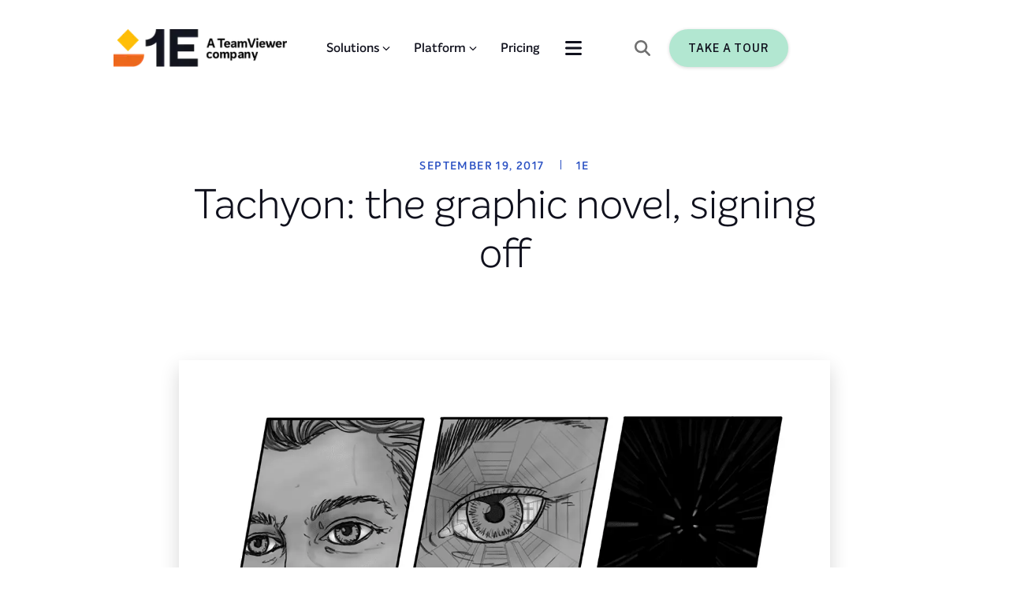

--- FILE ---
content_type: text/html; charset=utf-8
request_url: https://www.1e.com/blogs/tachyon-c10-ignite/
body_size: 61792
content:
<!DOCTYPE html><html lang="en"><head><meta charSet="utf-8"/><meta name="viewport" content="width=device-width, initial-scale=1"/><link rel="stylesheet" href="/_next/static/css/8cc80b7a209f2461.css" nonce="d1UYfmqmfCC5GIxJSH5gP7ke9" data-precedence="next"/><link rel="stylesheet" href="/_next/static/css/213c422cc2cfee1e.css" nonce="d1UYfmqmfCC5GIxJSH5gP7ke9" data-precedence="next"/><link rel="stylesheet" href="/_next/static/css/9fffcc8922a7bfe9.css" nonce="d1UYfmqmfCC5GIxJSH5gP7ke9" data-precedence="next"/><link rel="stylesheet" href="/_next/static/css/df52f8ee3891e6de.css" nonce="d1UYfmqmfCC5GIxJSH5gP7ke9" data-precedence="next"/><link rel="stylesheet" href="/_next/static/css/202598e3d8a66418.css" nonce="d1UYfmqmfCC5GIxJSH5gP7ke9" data-precedence="next"/><link rel="stylesheet" href="/_next/static/css/178b12fe823c9449.css" nonce="d1UYfmqmfCC5GIxJSH5gP7ke9" data-precedence="next"/><link rel="stylesheet" href="/_next/static/css/f18bc5d277dcce0d.css" nonce="d1UYfmqmfCC5GIxJSH5gP7ke9" data-precedence="next"/><link rel="stylesheet" href="/_next/static/css/fa5bf1e2240f8858.css" nonce="d1UYfmqmfCC5GIxJSH5gP7ke9" data-precedence="next"/><link rel="stylesheet" href="/_next/static/css/40c3605bdfa4b9aa.css" nonce="d1UYfmqmfCC5GIxJSH5gP7ke9" data-precedence="next"/><link rel="stylesheet" href="/_next/static/css/974f35abaf5e6e25.css" nonce="d1UYfmqmfCC5GIxJSH5gP7ke9" data-precedence="next"/><link rel="stylesheet" href="/_next/static/css/56a6116b926dcd61.css" nonce="d1UYfmqmfCC5GIxJSH5gP7ke9" data-precedence="next"/><link rel="stylesheet" href="/_next/static/css/aa144404aeb41c03.css" nonce="d1UYfmqmfCC5GIxJSH5gP7ke9" data-precedence="next"/><link rel="stylesheet" href="/_next/static/css/7859946fc2b549e9.css" nonce="d1UYfmqmfCC5GIxJSH5gP7ke9" data-precedence="next"/><link rel="stylesheet" href="/_next/static/css/5566faf559622f7b.css" nonce="d1UYfmqmfCC5GIxJSH5gP7ke9" data-precedence="next"/><link rel="stylesheet" href="/_next/static/css/95359fbc4a192083.css" nonce="d1UYfmqmfCC5GIxJSH5gP7ke9" data-precedence="next"/><link rel="stylesheet" href="/_next/static/css/dce78c67b064747e.css" nonce="d1UYfmqmfCC5GIxJSH5gP7ke9" data-precedence="next"/><link rel="stylesheet" href="/_next/static/css/b9b1a3f3ce9d5080.css" nonce="d1UYfmqmfCC5GIxJSH5gP7ke9" data-precedence="next"/><link href="/_next/static/css/606cdc3a166d4c52.css" rel="stylesheet" as="style" data-precedence="dynamic"/><link href="/_next/static/css/0d3061cb73202b9d.css" rel="stylesheet" as="style" data-precedence="dynamic"/><link href="/_next/static/css/d9bbf1e138ebee95.css" rel="stylesheet" as="style" data-precedence="dynamic"/><link href="/_next/static/css/21a245c8dd35188f.css" rel="stylesheet" as="style" data-precedence="dynamic"/><link href="/_next/static/css/dc3c43457b5ab89f.css" rel="stylesheet" as="style" data-precedence="dynamic"/><link rel="preload" as="script" fetchPriority="low" nonce="d1UYfmqmfCC5GIxJSH5gP7ke9" href="/_next/static/chunks/webpack-91d1dd1dc218bcdb.js"/><script src="/_next/static/chunks/52774a7f-bf43e483ed411c13.js" async="" nonce="d1UYfmqmfCC5GIxJSH5gP7ke9"></script><script src="/_next/static/chunks/4bd1b696-820e03d9389249de.js" async="" nonce="d1UYfmqmfCC5GIxJSH5gP7ke9"></script><script src="/_next/static/chunks/2186-86268704c03cd836.js" async="" nonce="d1UYfmqmfCC5GIxJSH5gP7ke9"></script><script src="/_next/static/chunks/main-app-a649fae1e79b1149.js" async="" nonce="d1UYfmqmfCC5GIxJSH5gP7ke9"></script><script src="/_next/static/chunks/app/global-error-8b63c1e6acb308ad.js" async="" nonce="d1UYfmqmfCC5GIxJSH5gP7ke9"></script><script src="/_next/static/chunks/870fdd6f-ab2bacddf784f7f8.js" async="" nonce="d1UYfmqmfCC5GIxJSH5gP7ke9"></script><script src="/_next/static/chunks/3592-2573c1f2090c62d7.js" async="" nonce="d1UYfmqmfCC5GIxJSH5gP7ke9"></script><script src="/_next/static/chunks/6211-5f685b531dbdf79e.js" async="" nonce="d1UYfmqmfCC5GIxJSH5gP7ke9"></script><script src="/_next/static/chunks/8619-a3f3426c644b399a.js" async="" nonce="d1UYfmqmfCC5GIxJSH5gP7ke9"></script><script src="/_next/static/chunks/3719-5c7ed4895ec5ae10.js" async="" nonce="d1UYfmqmfCC5GIxJSH5gP7ke9"></script><script src="/_next/static/chunks/2250-8550bd298eef4eb0.js" async="" nonce="d1UYfmqmfCC5GIxJSH5gP7ke9"></script><script src="/_next/static/chunks/3575-9d1fb1d6dcefbd39.js" async="" nonce="d1UYfmqmfCC5GIxJSH5gP7ke9"></script><script src="/_next/static/chunks/4489-1056fda2a9a180ef.js" async="" nonce="d1UYfmqmfCC5GIxJSH5gP7ke9"></script><script src="/_next/static/chunks/1595-f719efa7b538d923.js" async="" nonce="d1UYfmqmfCC5GIxJSH5gP7ke9"></script><script src="/_next/static/chunks/6428-47edea3cddcaa43a.js" async="" nonce="d1UYfmqmfCC5GIxJSH5gP7ke9"></script><script src="/_next/static/chunks/app/blogs/%5B...slug%5D/page-41c723858911c7eb.js" async="" nonce="d1UYfmqmfCC5GIxJSH5gP7ke9"></script><script src="/_next/static/chunks/69b09407-7852a0429f64c089.js" async="" nonce="d1UYfmqmfCC5GIxJSH5gP7ke9"></script><script src="/_next/static/chunks/888-55c6021880d4055a.js" async="" nonce="d1UYfmqmfCC5GIxJSH5gP7ke9"></script><script src="/_next/static/chunks/app/layout-56e10c20a82809fe.js" async="" nonce="d1UYfmqmfCC5GIxJSH5gP7ke9"></script><script src="/_next/static/chunks/app/error-12b8e8e6e4dc24d8.js" async="" nonce="d1UYfmqmfCC5GIxJSH5gP7ke9"></script><link rel="preload" href="https://js.hs-scripts.com/430095.js" as="script" nonce="d1UYfmqmfCC5GIxJSH5gP7ke9"/><link rel="preload" href="/_next/static/chunks/8040.8a3fd5a26f784456.js" as="script" fetchPriority="low"/><link rel="preload" href="/_next/static/chunks/5877.ab4f2c017c52140d.js" as="script" fetchPriority="low"/><link rel="preload" href="/_next/static/chunks/2474.de9c787d95fee40f.js" as="script" fetchPriority="low"/><meta name="next-size-adjust" content=""/><meta name="sentry-trace" content="ac152895b28afc73f6c775d01dcd70b3-bdc66acd62af4b72-1"/><meta name="baggage" content="sentry-environment=production,sentry-public_key=c224a5b1b93a08d434f452ad40afe7f6,sentry-trace_id=ac152895b28afc73f6c775d01dcd70b3,sentry-org_id=1028182,sentry-transaction=GET%20%2Fblogs%2F%5B...slug%5D,sentry-sampled=true,sentry-sample_rand=0.00372814200479743,sentry-sample_rate=1"/><link rel="icon" href="https://webcore.1e.com/wp-content/uploads/2024/08/1e-favicon-48x48-1.webp"/><title>Tachyon: the graphic novel, signing off - 1E</title><meta name="description" content="We close this volume of Tachyon the Graphic Novel by looking ahead to the future to Microsoft Ignite. We can&#x27;t wait to show you all the great things planned"/><meta name="robots" content="index, follow, max-snippet:-1, max-image-preview:large, max-video-preview:-1"/><meta property="og:locale" content="en_US"/><meta property="og:type" content="article"/><meta property="og:title" content="Tachyon: the graphic novel, signing off"/><meta property="og:description" content="We close this volume of Tachyon the Graphic Novel by looking ahead to the future to Microsoft Ignite. We can&#x27;t wait to show you all the great things planned"/><meta property="og:url" content="https://www.1e.com/blogs/tachyon-c10-ignite/"/><meta property="og:site_name" content="1E"/><meta property="article:publisher" content="https://www.facebook.com/1Eglobal"/><meta property="article:published_time" content="2017-09-19T15:51:31+00:00"/><meta property="og:image" content="https://webcore.1e.com/wp-content/uploads/2017/09/tachyonGN-cover2.png"/><meta property="og:image:width" content="1200"/><meta property="og:image:height" content="702"/><meta property="og:image:type" content="image/png"/><meta name="author" content="1E"/><meta name="twitter:card" content="summary_large_image"/><meta name="twitter:creator" content="@1e_global"/><meta name="twitter:site" content="@1e_global"/><meta name="twitter:label1" content="Written by"/><meta name="twitter:data1" content="1E"/><meta name="twitter:label2" content="Est. reading time"/><meta name="twitter:data2" content="2 minutes"/><link rel="canonical" href="https://www.1e.com/blogs/tachyon-c10-ignite/"/><noscript><iframe src="https://www.googletagmanager.com/ns.html?id=GTM-PJ2PC7" height="0" width="0" style="display:none;visibility:hidden"></iframe></noscript><meta name="sentry-trace" content="ac152895b28afc73f6c775d01dcd70b3-cdbdfd12e56c4a31-1"/><meta name="baggage" content="sentry-environment=production,sentry-public_key=c224a5b1b93a08d434f452ad40afe7f6,sentry-trace_id=ac152895b28afc73f6c775d01dcd70b3,sentry-org_id=1028182,sentry-transaction=GET%20%2Fblogs%2F%5B...slug%5D,sentry-sampled=true,sentry-sample_rand=0.00372814200479743,sentry-sample_rate=1"/><script src="/_next/static/chunks/polyfills-42372ed130431b0a.js" noModule="" nonce="d1UYfmqmfCC5GIxJSH5gP7ke9"></script></head><body class="__variable_a8dd9c 
      __variable_7bfd1f
      __variable_07b13f
      __variable_237fe0"><div hidden=""><!--$--><!--/$--></div><header><div class="topBodyWrapper"><div class="header "><section style="display:flex;align-items:center;width:100%" class="main-container-wrapper 
        lightTheme" id=""><div class="background-wrapper1 backG" style="position:absolute;inset:0;background-color:false;background-image:undefined;background-repeat:no-repeat;background-position:bottom right;background-attachment:absolute;background-size:undefined"><style>  @media screen and (max-width: 899px) {
                    .background-wrapper1{
                        background-image: undefined!important;
                        background-position: undefined!important;
                        background-attachment: undefined!important;
                        background-repeat: undefined!important;
                          background-size: undefined!important;
                    }
                }
                </style></div><style data-emotion="css i9gxme">.css-i9gxme{-webkit-box-flex:1;-webkit-flex-grow:1;-ms-flex-positive:1;flex-grow:1;}</style><div class="MuiBox-root css-i9gxme"><style data-emotion="css 1d3bbye">.css-1d3bbye{box-sizing:border-box;display:-webkit-box;display:-webkit-flex;display:-ms-flexbox;display:flex;-webkit-box-flex-wrap:wrap;-webkit-flex-wrap:wrap;-ms-flex-wrap:wrap;flex-wrap:wrap;width:100%;-webkit-flex-direction:row;-ms-flex-direction:row;flex-direction:row;}</style><div class="MuiGrid-root MuiGrid-container inner-wrapper nonReverse abc-1 css-1d3bbye" style="max-height:100%;min-height:100%;height:100%"><style data-emotion="css fzluw2">.css-fzluw2{box-sizing:border-box;display:-webkit-box;display:-webkit-flex;display:-ms-flexbox;display:flex;-webkit-box-flex-wrap:wrap;-webkit-flex-wrap:wrap;-ms-flex-wrap:wrap;flex-wrap:wrap;width:100%;margin:0;-webkit-flex-direction:row;-ms-flex-direction:row;flex-direction:row;-webkit-flex-basis:100%;-ms-flex-preferred-size:100%;flex-basis:100%;-webkit-box-flex:0;-webkit-flex-grow:0;-ms-flex-positive:0;flex-grow:0;max-width:100%;padding-right:16px;padding-left:16px;}@media (min-width:600px){.css-fzluw2{-webkit-flex-basis:100%;-ms-flex-preferred-size:100%;flex-basis:100%;-webkit-box-flex:0;-webkit-flex-grow:0;-ms-flex-positive:0;flex-grow:0;max-width:100%;}}@media (min-width:900px){.css-fzluw2{-webkit-flex-basis:100%;-ms-flex-preferred-size:100%;flex-basis:100%;-webkit-box-flex:0;-webkit-flex-grow:0;-ms-flex-positive:0;flex-grow:0;max-width:100%;}}@media (min-width:1200px){.css-fzluw2{-webkit-flex-basis:100%;-ms-flex-preferred-size:100%;flex-basis:100%;-webkit-box-flex:0;-webkit-flex-grow:0;-ms-flex-positive:0;flex-grow:0;max-width:100%;}}@media (min-width:1536px){.css-fzluw2{-webkit-flex-basis:100%;-ms-flex-preferred-size:100%;flex-basis:100%;-webkit-box-flex:0;-webkit-flex-grow:0;-ms-flex-positive:0;flex-grow:0;max-width:100%;}}</style><div class="MuiGrid-root MuiGrid-container MuiGrid-item MuiGrid-grid-xs-12 MuiGrid-grid-sm-12 MuiGrid-grid-md-12 MuiGrid-grid-lg-12 MuiGrid-grid-xl-12 main-children css-fzluw2" style="min-height:100%;align-items:center;justify-content:space-between;padding-top:36px;padding-bottom:10px"><style data-emotion="css oe0lrm">.css-oe0lrm{box-sizing:border-box;-webkit-flex-direction:row;-ms-flex-direction:row;flex-direction:row;-webkit-flex-basis:100%;-ms-flex-preferred-size:100%;flex-basis:100%;-webkit-box-flex:0;-webkit-flex-grow:0;-ms-flex-positive:0;flex-grow:0;max-width:100%;}@media (min-width:600px){.css-oe0lrm{-webkit-flex-basis:100%;-ms-flex-preferred-size:100%;flex-basis:100%;-webkit-box-flex:0;-webkit-flex-grow:0;-ms-flex-positive:0;flex-grow:0;max-width:100%;}}@media (min-width:900px){.css-oe0lrm{-webkit-flex-basis:58.333333%;-ms-flex-preferred-size:58.333333%;flex-basis:58.333333%;-webkit-box-flex:0;-webkit-flex-grow:0;-ms-flex-positive:0;flex-grow:0;max-width:58.333333%;}}@media (min-width:1200px){.css-oe0lrm{-webkit-flex-basis:58.333333%;-ms-flex-preferred-size:58.333333%;flex-basis:58.333333%;-webkit-box-flex:0;-webkit-flex-grow:0;-ms-flex-positive:0;flex-grow:0;max-width:58.333333%;}}@media (min-width:1536px){.css-oe0lrm{-webkit-flex-basis:58.333333%;-ms-flex-preferred-size:58.333333%;flex-basis:58.333333%;-webkit-box-flex:0;-webkit-flex-grow:0;-ms-flex-positive:0;flex-grow:0;max-width:58.333333%;}}</style><div class="MuiGrid-root MuiGrid-grid-xs-12 MuiGrid-grid-md-7 MuiGrid-grid-lg-7 MuiGrid-grid-xl-7 css-oe0lrm" style="display:flex;flex-direction:row;align-items:center;justify-content:space-between"><style data-emotion="css 16mf3pa">.css-16mf3pa{box-sizing:border-box;margin:0;-webkit-flex-direction:row;-ms-flex-direction:row;flex-direction:row;-webkit-flex-basis:25%;-ms-flex-preferred-size:25%;flex-basis:25%;-webkit-box-flex:0;-webkit-flex-grow:0;-ms-flex-positive:0;flex-grow:0;max-width:25%;}@media (min-width:600px){.css-16mf3pa{-webkit-flex-basis:25%;-ms-flex-preferred-size:25%;flex-basis:25%;-webkit-box-flex:0;-webkit-flex-grow:0;-ms-flex-positive:0;flex-grow:0;max-width:25%;}}@media (min-width:900px){.css-16mf3pa{-webkit-flex-basis:16.666667%;-ms-flex-preferred-size:16.666667%;flex-basis:16.666667%;-webkit-box-flex:0;-webkit-flex-grow:0;-ms-flex-positive:0;flex-grow:0;max-width:16.666667%;}}@media (min-width:1200px){.css-16mf3pa{-webkit-flex-basis:16.666667%;-ms-flex-preferred-size:16.666667%;flex-basis:16.666667%;-webkit-box-flex:0;-webkit-flex-grow:0;-ms-flex-positive:0;flex-grow:0;max-width:16.666667%;}}@media (min-width:1536px){.css-16mf3pa{-webkit-flex-basis:16.666667%;-ms-flex-preferred-size:16.666667%;flex-basis:16.666667%;-webkit-box-flex:0;-webkit-flex-grow:0;-ms-flex-positive:0;flex-grow:0;max-width:16.666667%;}}</style><div class="MuiGrid-root MuiGrid-item MuiGrid-grid-xs-3 MuiGrid-grid-md-2 MuiGrid-grid-lg-2 MuiGrid-grid-xl-2 headerLogo css-16mf3pa" style="display:contents"></div><div style="display:contents"><div class="mobileNavigation"><style data-emotion="css rfnosa">.css-rfnosa{box-sizing:border-box;-webkit-flex-direction:row;-ms-flex-direction:row;flex-direction:row;}</style><div class="MuiGrid-root slider close css-rfnosa"></div><div class="MuiGrid-root slider-toggle css-rfnosa"><svg aria-hidden="true" focusable="false" data-prefix="fas" data-icon="bars" class="svg-inline--fa fa-bars " role="img" xmlns="http://www.w3.org/2000/svg" viewBox="0 0 448 512" style="font-size:24px"><path fill="currentColor" d="M0 96C0 78.3 14.3 64 32 64l384 0c17.7 0 32 14.3 32 32s-14.3 32-32 32L32 128C14.3 128 0 113.7 0 96zM0 256c0-17.7 14.3-32 32-32l384 0c17.7 0 32 14.3 32 32s-14.3 32-32 32L32 288c-17.7 0-32-14.3-32-32zM448 416c0 17.7-14.3 32-32 32L32 448c-17.7 0-32-14.3-32-32s14.3-32 32-32l384 0c17.7 0 32 14.3 32 32z"></path></svg></div></div></div><nav style="display:none"><div style="display:none"><div class="menu-wrapper-child "><div class="menuItemTitle"><h4 style="margin-bottom:0" class="navigationTitle">Solutions</h4></div><svg aria-hidden="true" focusable="false" data-prefix="fas" data-icon="chevron-down" class="svg-inline--fa fa-chevron-down " role="img" xmlns="http://www.w3.org/2000/svg" viewBox="0 0 512 512" style="font-size:10px;margin-left:4px;visibility:visible"><path fill="currentColor" d="M233.4 406.6c12.5 12.5 32.8 12.5 45.3 0l192-192c12.5-12.5 12.5-32.8 0-45.3s-32.8-12.5-45.3 0L256 338.7 86.6 169.4c-12.5-12.5-32.8-12.5-45.3 0s-12.5 32.8 0 45.3l192 192z"></path></svg></div><div class="menu-wrapper-child "><div class="menuItemTitle"><h4 style="margin-bottom:0" class="navigationTitle">Platform</h4></div><svg aria-hidden="true" focusable="false" data-prefix="fas" data-icon="chevron-down" class="svg-inline--fa fa-chevron-down " role="img" xmlns="http://www.w3.org/2000/svg" viewBox="0 0 512 512" style="font-size:10px;margin-left:4px;visibility:visible"><path fill="currentColor" d="M233.4 406.6c12.5 12.5 32.8 12.5 45.3 0l192-192c12.5-12.5 12.5-32.8 0-45.3s-32.8-12.5-45.3 0L256 338.7 86.6 169.4c-12.5-12.5-32.8-12.5-45.3 0s-12.5 32.8 0 45.3l192 192z"></path></svg></div><div class="menu-wrapper-child "><div class="menuItemTitle"><a target="" href="https://www.1e.com/pricing/"><h4 style="margin-bottom:0" class="navigationTitle">Pricing</h4></a></div></div><div class="menu-wrapper-child "><div class="menuItemTitle"><h4 style="margin-bottom:0" class="navigationTitle">Resources</h4></div><svg aria-hidden="true" focusable="false" data-prefix="fas" data-icon="chevron-down" class="svg-inline--fa fa-chevron-down " role="img" xmlns="http://www.w3.org/2000/svg" viewBox="0 0 512 512" style="font-size:10px;margin-left:4px;visibility:visible"><path fill="currentColor" d="M233.4 406.6c12.5 12.5 32.8 12.5 45.3 0l192-192c12.5-12.5 12.5-32.8 0-45.3s-32.8-12.5-45.3 0L256 338.7 86.6 169.4c-12.5-12.5-32.8-12.5-45.3 0s-12.5 32.8 0 45.3l192 192z"></path></svg></div><div class="menu-wrapper-child "><div class="menuItemTitle"><h4 style="margin-bottom:0" class="navigationTitle">Customers</h4></div><svg aria-hidden="true" focusable="false" data-prefix="fas" data-icon="chevron-down" class="svg-inline--fa fa-chevron-down " role="img" xmlns="http://www.w3.org/2000/svg" viewBox="0 0 512 512" style="font-size:10px;margin-left:4px;visibility:visible"><path fill="currentColor" d="M233.4 406.6c12.5 12.5 32.8 12.5 45.3 0l192-192c12.5-12.5 12.5-32.8 0-45.3s-32.8-12.5-45.3 0L256 338.7 86.6 169.4c-12.5-12.5-32.8-12.5-45.3 0s-12.5 32.8 0 45.3l192 192z"></path></svg></div><div class="menu-wrapper-child "><div class="menuItemTitle"><h4 style="margin-bottom:0" class="navigationTitle">About</h4></div><svg aria-hidden="true" focusable="false" data-prefix="fas" data-icon="chevron-down" class="svg-inline--fa fa-chevron-down " role="img" xmlns="http://www.w3.org/2000/svg" viewBox="0 0 512 512" style="font-size:10px;margin-left:4px;visibility:visible"><path fill="currentColor" d="M233.4 406.6c12.5 12.5 32.8 12.5 45.3 0l192-192c12.5-12.5 12.5-32.8 0-45.3s-32.8-12.5-45.3 0L256 338.7 86.6 169.4c-12.5-12.5-32.8-12.5-45.3 0s-12.5 32.8 0 45.3l192 192z"></path></svg></div></div><style data-emotion="css e4880r">.css-e4880r{box-sizing:border-box;margin:0;-webkit-flex-direction:row;-ms-flex-direction:row;flex-direction:row;-webkit-flex-basis:100%;-ms-flex-preferred-size:100%;flex-basis:100%;-webkit-box-flex:0;-webkit-flex-grow:0;-ms-flex-positive:0;flex-grow:0;max-width:100%;}@media (min-width:600px){.css-e4880r{-webkit-flex-basis:100%;-ms-flex-preferred-size:100%;flex-basis:100%;-webkit-box-flex:0;-webkit-flex-grow:0;-ms-flex-positive:0;flex-grow:0;max-width:100%;}}@media (min-width:900px){.css-e4880r{-webkit-flex-basis:41.666667%;-ms-flex-preferred-size:41.666667%;flex-basis:41.666667%;-webkit-box-flex:0;-webkit-flex-grow:0;-ms-flex-positive:0;flex-grow:0;max-width:41.666667%;}}@media (min-width:1200px){.css-e4880r{-webkit-flex-basis:41.666667%;-ms-flex-preferred-size:41.666667%;flex-basis:41.666667%;-webkit-box-flex:0;-webkit-flex-grow:0;-ms-flex-positive:0;flex-grow:0;max-width:41.666667%;}}@media (min-width:1536px){.css-e4880r{-webkit-flex-basis:50%;-ms-flex-preferred-size:50%;flex-basis:50%;-webkit-box-flex:0;-webkit-flex-grow:0;-ms-flex-positive:0;flex-grow:0;max-width:50%;}}</style><div class="MuiGrid-root MuiGrid-item MuiGrid-grid-xs-12 MuiGrid-grid-md-5 MuiGrid-grid-lg-5 MuiGrid-grid-xl-6 headerMenu css-e4880r"><div class="headerDropdownNavigation"><div class="MuiGrid-root slider-toggle css-rfnosa"><svg aria-hidden="true" focusable="false" data-prefix="fas" data-icon="bars" class="svg-inline--fa fa-bars " role="img" xmlns="http://www.w3.org/2000/svg" viewBox="0 0 448 512" style="font-size:24px"><path fill="currentColor" d="M0 96C0 78.3 14.3 64 32 64l384 0c17.7 0 32 14.3 32 32s-14.3 32-32 32L32 128C14.3 128 0 113.7 0 96zM0 256c0-17.7 14.3-32 32-32l384 0c17.7 0 32 14.3 32 32s-14.3 32-32 32L32 288c-17.7 0-32-14.3-32-32zM448 416c0 17.7-14.3 32-32 32L32 448c-17.7 0-32-14.3-32-32s14.3-32 32-32l384 0c17.7 0 32 14.3 32 32z"></path></svg></div></div></div></nav></div><style data-emotion="css k6yo">.css-k6yo{box-sizing:border-box;margin:0;-webkit-flex-direction:row;-ms-flex-direction:row;flex-direction:row;-webkit-flex-basis:25%;-ms-flex-preferred-size:25%;flex-basis:25%;-webkit-box-flex:0;-webkit-flex-grow:0;-ms-flex-positive:0;flex-grow:0;max-width:25%;}@media (min-width:600px){.css-k6yo{-webkit-flex-basis:25%;-ms-flex-preferred-size:25%;flex-basis:25%;-webkit-box-flex:0;-webkit-flex-grow:0;-ms-flex-positive:0;flex-grow:0;max-width:25%;}}@media (min-width:900px){.css-k6yo{-webkit-flex-basis:33.333333%;-ms-flex-preferred-size:33.333333%;flex-basis:33.333333%;-webkit-box-flex:0;-webkit-flex-grow:0;-ms-flex-positive:0;flex-grow:0;max-width:33.333333%;}}@media (min-width:1200px){.css-k6yo{-webkit-flex-basis:33.333333%;-ms-flex-preferred-size:33.333333%;flex-basis:33.333333%;-webkit-box-flex:0;-webkit-flex-grow:0;-ms-flex-positive:0;flex-grow:0;max-width:33.333333%;}}@media (min-width:1536px){.css-k6yo{-webkit-flex-basis:33.333333%;-ms-flex-preferred-size:33.333333%;flex-basis:33.333333%;-webkit-box-flex:0;-webkit-flex-grow:0;-ms-flex-positive:0;flex-grow:0;max-width:33.333333%;}}</style><div class="MuiGrid-root MuiGrid-item MuiGrid-grid-xs-3 MuiGrid-grid-md-4 MuiGrid-grid-lg-4 MuiGrid-grid-xl-4 headerButton greenBackground css-k6yo" style="display:none"><svg aria-hidden="true" focusable="false" data-prefix="fas" data-icon="magnifying-glass" class="svg-inline--fa fa-magnifying-glass " role="img" xmlns="http://www.w3.org/2000/svg" viewBox="0 0 512 512" style="margin-right:24px;color:#636C78;font-size:20px"><path fill="currentColor" d="M416 208c0 45.9-14.9 88.3-40 122.7L502.6 457.4c12.5 12.5 12.5 32.8 0 45.3s-32.8 12.5-45.3 0L330.7 376c-34.4 25.2-76.8 40-122.7 40C93.1 416 0 322.9 0 208S93.1 0 208 0S416 93.1 416 208zM208 352a144 144 0 1 0 0-288 144 144 0 1 0 0 288z"></path></svg><a title="" href="/take-a-tour" target="" class="buttonBox primaryButton  " style="width:fit-content"><span style="border:none;line-height:24px" class="primaryButton primaryButton-sm"><span class="buttonTextLabel">Take a Tour</span></span></a></div></div></div></div></section><section style="display:flex;align-items:center;width:100%" class="main-container-wrapper 
        lightTheme" id=""><style data-emotion="css i9gxme">.css-i9gxme{-webkit-box-flex:1;-webkit-flex-grow:1;-ms-flex-positive:1;flex-grow:1;}</style><div class="MuiBox-root css-i9gxme" style="overflow:hidden"><style data-emotion="css 1d3bbye">.css-1d3bbye{box-sizing:border-box;display:-webkit-box;display:-webkit-flex;display:-ms-flexbox;display:flex;-webkit-box-flex-wrap:wrap;-webkit-flex-wrap:wrap;-ms-flex-wrap:wrap;flex-wrap:wrap;width:100%;-webkit-flex-direction:row;-ms-flex-direction:row;flex-direction:row;}</style><div class="MuiGrid-root MuiGrid-container inner-wrapper nonReverse abc-1 css-1d3bbye" style="max-height:100%;min-height:100%;height:100%"><style data-emotion="css fzluw2">.css-fzluw2{box-sizing:border-box;display:-webkit-box;display:-webkit-flex;display:-ms-flexbox;display:flex;-webkit-box-flex-wrap:wrap;-webkit-flex-wrap:wrap;-ms-flex-wrap:wrap;flex-wrap:wrap;width:100%;margin:0;-webkit-flex-direction:row;-ms-flex-direction:row;flex-direction:row;-webkit-flex-basis:100%;-ms-flex-preferred-size:100%;flex-basis:100%;-webkit-box-flex:0;-webkit-flex-grow:0;-ms-flex-positive:0;flex-grow:0;max-width:100%;padding-right:16px;padding-left:16px;}@media (min-width:600px){.css-fzluw2{-webkit-flex-basis:100%;-ms-flex-preferred-size:100%;flex-basis:100%;-webkit-box-flex:0;-webkit-flex-grow:0;-ms-flex-positive:0;flex-grow:0;max-width:100%;}}@media (min-width:900px){.css-fzluw2{-webkit-flex-basis:100%;-ms-flex-preferred-size:100%;flex-basis:100%;-webkit-box-flex:0;-webkit-flex-grow:0;-ms-flex-positive:0;flex-grow:0;max-width:100%;}}@media (min-width:1200px){.css-fzluw2{-webkit-flex-basis:100%;-ms-flex-preferred-size:100%;flex-basis:100%;-webkit-box-flex:0;-webkit-flex-grow:0;-ms-flex-positive:0;flex-grow:0;max-width:100%;}}@media (min-width:1536px){.css-fzluw2{-webkit-flex-basis:100%;-ms-flex-preferred-size:100%;flex-basis:100%;-webkit-box-flex:0;-webkit-flex-grow:0;-ms-flex-positive:0;flex-grow:0;max-width:100%;}}</style><div class="MuiGrid-root MuiGrid-container MuiGrid-item MuiGrid-grid-xs-12 MuiGrid-grid-sm-12 MuiGrid-grid-md-12 MuiGrid-grid-lg-12 MuiGrid-grid-xl-12 main-children css-fzluw2" style="min-height:100%"><div class="MuiGrid-root MuiGrid-container subMenuItems hidden css-1d3bbye" style="min-height:540px"><style data-emotion="css 1ehvug2">.css-1ehvug2{box-sizing:border-box;margin:0;-webkit-flex-direction:row;-ms-flex-direction:row;flex-direction:row;}@media (min-width:1536px){.css-1ehvug2{-webkit-flex-basis:10%;-ms-flex-preferred-size:10%;flex-basis:10%;-webkit-box-flex:0;-webkit-flex-grow:0;-ms-flex-positive:0;flex-grow:0;max-width:10%;}}</style><div class="MuiGrid-root MuiGrid-item MuiGrid-grid-xl-1.2 css-1ehvug2"></div><style data-emotion="css 1dkli9x">.css-1dkli9x{box-sizing:border-box;display:-webkit-box;display:-webkit-flex;display:-ms-flexbox;display:flex;-webkit-box-flex-wrap:wrap;-webkit-flex-wrap:wrap;-ms-flex-wrap:wrap;flex-wrap:wrap;width:100%;-webkit-flex-direction:row;-ms-flex-direction:row;flex-direction:row;}@media (min-width:900px){.css-1dkli9x{-webkit-flex-basis:100%;-ms-flex-preferred-size:100%;flex-basis:100%;-webkit-box-flex:0;-webkit-flex-grow:0;-ms-flex-positive:0;flex-grow:0;max-width:100%;}}@media (min-width:1200px){.css-1dkli9x{-webkit-flex-basis:100%;-ms-flex-preferred-size:100%;flex-basis:100%;-webkit-box-flex:0;-webkit-flex-grow:0;-ms-flex-positive:0;flex-grow:0;max-width:100%;}}@media (min-width:1536px){.css-1dkli9x{-webkit-flex-basis:90%;-ms-flex-preferred-size:90%;flex-basis:90%;-webkit-box-flex:0;-webkit-flex-grow:0;-ms-flex-positive:0;flex-grow:0;max-width:90%;}}</style><div class="MuiGrid-root MuiGrid-container MuiGrid-grid-md-12 MuiGrid-grid-lg-12 MuiGrid-grid-xl-10.8 headerItemContent css-1dkli9x" style="flex-direction:row"><style data-emotion="css 1x308xr">.css-1x308xr{box-sizing:border-box;-webkit-flex-direction:row;-ms-flex-direction:row;flex-direction:row;}@media (min-width:900px){.css-1x308xr{-webkit-flex-basis:75%;-ms-flex-preferred-size:75%;flex-basis:75%;-webkit-box-flex:0;-webkit-flex-grow:0;-ms-flex-positive:0;flex-grow:0;max-width:75%;}}@media (min-width:1200px){.css-1x308xr{-webkit-flex-basis:75%;-ms-flex-preferred-size:75%;flex-basis:75%;-webkit-box-flex:0;-webkit-flex-grow:0;-ms-flex-positive:0;flex-grow:0;max-width:75%;}}@media (min-width:1536px){.css-1x308xr{-webkit-flex-basis:75%;-ms-flex-preferred-size:75%;flex-basis:75%;-webkit-box-flex:0;-webkit-flex-grow:0;-ms-flex-positive:0;flex-grow:0;max-width:75%;}}</style><div class="MuiGrid-root MuiGrid-grid-md-9 MuiGrid-grid-lg-9 MuiGrid-grid-xl-9 subMenuItemWrapper css-1x308xr"><style data-emotion="css rfnosa">.css-rfnosa{box-sizing:border-box;-webkit-flex-direction:row;-ms-flex-direction:row;flex-direction:row;}</style><div class="MuiGrid-root css-rfnosa" style="display:flex;flex-direction:row;gap:30px"><style data-emotion="css zosbzo">.css-zosbzo{box-sizing:border-box;-webkit-flex-direction:row;-ms-flex-direction:row;flex-direction:row;}@media (min-width:900px){.css-zosbzo{-webkit-flex-basis:100%;-ms-flex-preferred-size:100%;flex-basis:100%;-webkit-box-flex:0;-webkit-flex-grow:0;-ms-flex-positive:0;flex-grow:0;max-width:100%;}}@media (min-width:1200px){.css-zosbzo{-webkit-flex-basis:100%;-ms-flex-preferred-size:100%;flex-basis:100%;-webkit-box-flex:0;-webkit-flex-grow:0;-ms-flex-positive:0;flex-grow:0;max-width:100%;}}@media (min-width:1536px){.css-zosbzo{-webkit-flex-basis:100%;-ms-flex-preferred-size:100%;flex-basis:100%;-webkit-box-flex:0;-webkit-flex-grow:0;-ms-flex-positive:0;flex-grow:0;max-width:100%;}}</style><div class="MuiGrid-root MuiGrid-grid-md-12 MuiGrid-grid-lg-12 MuiGrid-grid-xl-12 css-zosbzo"><div><style data-emotion="css 1a9xf7h">.css-1a9xf7h{box-sizing:border-box;display:-webkit-box;display:-webkit-flex;display:-ms-flexbox;display:flex;-webkit-box-flex-wrap:wrap;-webkit-flex-wrap:wrap;-ms-flex-wrap:wrap;flex-wrap:wrap;width:100%;-webkit-flex-direction:row;-ms-flex-direction:row;flex-direction:row;}@media (min-width:900px){.css-1a9xf7h{-webkit-flex-basis:75%;-ms-flex-preferred-size:75%;flex-basis:75%;-webkit-box-flex:0;-webkit-flex-grow:0;-ms-flex-positive:0;flex-grow:0;max-width:75%;}}@media (min-width:1200px){.css-1a9xf7h{-webkit-flex-basis:66.666667%;-ms-flex-preferred-size:66.666667%;flex-basis:66.666667%;-webkit-box-flex:0;-webkit-flex-grow:0;-ms-flex-positive:0;flex-grow:0;max-width:66.666667%;}}@media (min-width:1536px){.css-1a9xf7h{-webkit-flex-basis:66.666667%;-ms-flex-preferred-size:66.666667%;flex-basis:66.666667%;-webkit-box-flex:0;-webkit-flex-grow:0;-ms-flex-positive:0;flex-grow:0;max-width:66.666667%;}}</style><div class="MuiGrid-root MuiGrid-container MuiGrid-grid-md-9 MuiGrid-grid-lg-8 MuiGrid-grid-xl-8 css-1a9xf7h" style="margin-bottom:12px"><style data-emotion="css q6w5el">.css-q6w5el{box-sizing:border-box;-webkit-flex-direction:row;-ms-flex-direction:row;flex-direction:row;}@media (min-width:900px){.css-q6w5el{-webkit-flex-basis:83.333333%;-ms-flex-preferred-size:83.333333%;flex-basis:83.333333%;-webkit-box-flex:0;-webkit-flex-grow:0;-ms-flex-positive:0;flex-grow:0;max-width:83.333333%;}}@media (min-width:1200px){.css-q6w5el{-webkit-flex-basis:83.333333%;-ms-flex-preferred-size:83.333333%;flex-basis:83.333333%;-webkit-box-flex:0;-webkit-flex-grow:0;-ms-flex-positive:0;flex-grow:0;max-width:83.333333%;}}@media (min-width:1536px){.css-q6w5el{-webkit-flex-basis:83.333333%;-ms-flex-preferred-size:83.333333%;flex-basis:83.333333%;-webkit-box-flex:0;-webkit-flex-grow:0;-ms-flex-positive:0;flex-grow:0;max-width:83.333333%;}}</style><div class="MuiGrid-root MuiGrid-grid-md-10 MuiGrid-grid-lg-10 MuiGrid-grid-xl-10 css-q6w5el"><div><h5 style="font-size:12px" class="withChild navigationTitle">TeamViewer DEX Helps with</h5></div></div></div><div class="MuiGrid-root MuiGrid-grid-md-12 MuiGrid-grid-lg-12 MuiGrid-grid-xl-12 css-zosbzo"><style data-emotion="css 17hw6pw">.css-17hw6pw{box-sizing:border-box;display:-webkit-box;display:-webkit-flex;display:-ms-flexbox;display:flex;-webkit-box-flex-wrap:wrap;-webkit-flex-wrap:wrap;-ms-flex-wrap:wrap;flex-wrap:wrap;width:100%;-webkit-flex-direction:row;-ms-flex-direction:row;flex-direction:row;}@media (min-width:900px){.css-17hw6pw{-webkit-flex-basis:91.666667%;-ms-flex-preferred-size:91.666667%;flex-basis:91.666667%;-webkit-box-flex:0;-webkit-flex-grow:0;-ms-flex-positive:0;flex-grow:0;max-width:91.666667%;}}@media (min-width:1200px){.css-17hw6pw{-webkit-flex-basis:83.333333%;-ms-flex-preferred-size:83.333333%;flex-basis:83.333333%;-webkit-box-flex:0;-webkit-flex-grow:0;-ms-flex-positive:0;flex-grow:0;max-width:83.333333%;}}@media (min-width:1536px){.css-17hw6pw{-webkit-flex-basis:83.333333%;-ms-flex-preferred-size:83.333333%;flex-basis:83.333333%;-webkit-box-flex:0;-webkit-flex-grow:0;-ms-flex-positive:0;flex-grow:0;max-width:83.333333%;}}</style><div class="MuiGrid-root MuiGrid-container MuiGrid-grid-md-11 MuiGrid-grid-lg-10 MuiGrid-grid-xl-10 css-17hw6pw" style="margin-bottom:20px"><style data-emotion="css 19vq6s5">.css-19vq6s5{box-sizing:border-box;-webkit-flex-direction:row;-ms-flex-direction:row;flex-direction:row;}@media (min-width:900px){.css-19vq6s5{-webkit-flex-basis:16.666667%;-ms-flex-preferred-size:16.666667%;flex-basis:16.666667%;-webkit-box-flex:0;-webkit-flex-grow:0;-ms-flex-positive:0;flex-grow:0;max-width:16.666667%;}}@media (min-width:1200px){.css-19vq6s5{-webkit-flex-basis:15%;-ms-flex-preferred-size:15%;flex-basis:15%;-webkit-box-flex:0;-webkit-flex-grow:0;-ms-flex-positive:0;flex-grow:0;max-width:15%;}}@media (min-width:1536px){.css-19vq6s5{-webkit-flex-basis:8.333333%;-ms-flex-preferred-size:8.333333%;flex-basis:8.333333%;-webkit-box-flex:0;-webkit-flex-grow:0;-ms-flex-positive:0;flex-grow:0;max-width:8.333333%;}}</style><div class="MuiGrid-root MuiGrid-grid-md-2 MuiGrid-grid-lg-1.8 MuiGrid-grid-xl-1 css-19vq6s5" style="margin-top:3px"><div style="display:flex;justify-content:initial"><img alt="" title="" loading="lazy" width="24" height="24" decoding="async" data-nimg="1" class="" style="color:transparent" src="https://webcore.1e.com/wp-content/uploads/2024/08/Solutions-Icon-Frictionless-IT.svg"/></div></div><div class="MuiGrid-root MuiGrid-grid-md-9 MuiGrid-grid-lg-9 MuiGrid-grid-xl-9 paddingSolutions
 
 css-1x308xr" style="justify-content:start"><div><a style="display:flex;align-items:center" target="" href="https://www.1e.com/solutions/frictionless-experience/"><div class="notExternal megaMenuTitle notWithChild">Frictionless Experience<br/></div></a></div><div class="pricingTitle" style="color:#636C78">Ensures a smooth and uninterrupted digital experience for employees, minimizing frustrations and unnecessary disruptions.<br/></div></div></div><div class="MuiGrid-root MuiGrid-container MuiGrid-grid-md-11 MuiGrid-grid-lg-10 MuiGrid-grid-xl-10 css-17hw6pw" style="margin-bottom:20px"><div class="MuiGrid-root MuiGrid-grid-md-2 MuiGrid-grid-lg-1.8 MuiGrid-grid-xl-1 css-19vq6s5" style="margin-top:3px"><div style="display:flex;justify-content:initial"><img alt="" title="" loading="lazy" width="24" height="24" decoding="async" data-nimg="1" class="" style="color:transparent" src="https://webcore.1e.com/wp-content/uploads/2024/08/Solutions-Icon-Seamless-IT-Ops.svg"/></div></div><div class="MuiGrid-root MuiGrid-grid-md-9 MuiGrid-grid-lg-9 MuiGrid-grid-xl-9 paddingSolutions
 
 css-1x308xr" style="justify-content:start"><div><a style="display:flex;align-items:center" target="" href="https://www.1e.com/solutions/seamless-it-operations/"><div class="notExternal megaMenuTitle notWithChild">Seamless IT Operations<br/></div></a></div><div class="pricingTitle" style="color:#636C78">Optimize processes with enhanced visibility and automation, driving proactive remediations, exceptional service, and reduced costs.<br/></div></div></div><div class="MuiGrid-root MuiGrid-container MuiGrid-grid-md-11 MuiGrid-grid-lg-10 MuiGrid-grid-xl-10 css-17hw6pw" style="margin-bottom:20px"><div class="MuiGrid-root MuiGrid-grid-md-2 MuiGrid-grid-lg-1.8 MuiGrid-grid-xl-1 css-19vq6s5" style="margin-top:3px"><div style="display:flex;justify-content:initial"><img alt="" title="" loading="lazy" width="24" height="24" decoding="async" data-nimg="1" class="" style="color:transparent" src="https://webcore.1e.com/wp-content/uploads/2024/11/Real-Time-Service-Desk-Troubleshooting-and-Resolution.svg"/></div></div><div class="MuiGrid-root MuiGrid-grid-md-9 MuiGrid-grid-lg-9 MuiGrid-grid-xl-9 paddingSolutions
 
 css-1x308xr" style="justify-content:start"><div><a style="display:flex;align-items:center" target="" href="https://www.1e.com/use-cases/?category_list=asset-management%2Chardware-lifecycle%2Cperformance-optimization%2Capplication-performance%2Ccompliance%2Cdesired-state-configuration%2Cpatching-support%2Cproactive-it%2Cautomated-remediation%2Cpredictive-insights%2Csustainable-it%2Ccarbon-footprint-reduction%2Creal-time-visibility%2Cdata-completeness%2Cemployee-experience%2Cdigital-personas%2Cdigital-friction-remediation"><div class="notExternal megaMenuTitle notWithChild">Real-Time Service Desk Troubleshooting &amp; Resolution<br/></div></a></div><div class="pricingTitle" style="color:#636C78">Resolve IT issues proactively and in real-time to reduce service desk incidents, minimize downtime, and maintain smooth, efficient operations.<br/></div></div></div><div class="MuiGrid-root MuiGrid-container MuiGrid-grid-md-11 MuiGrid-grid-lg-10 MuiGrid-grid-xl-10 css-17hw6pw" style="margin-bottom:20px"><div class="MuiGrid-root MuiGrid-grid-md-2 MuiGrid-grid-lg-1.8 MuiGrid-grid-xl-1 css-19vq6s5" style="margin-top:3px"><div style="display:flex;justify-content:initial"><img alt="" title="" loading="lazy" width="24" height="24" decoding="async" data-nimg="1" class="" style="color:transparent" src="https://webcore.1e.com/wp-content/uploads/2024/11/Autonomous-Digital-Experience-Management.svg"/></div></div><div class="MuiGrid-root MuiGrid-grid-md-9 MuiGrid-grid-lg-9 MuiGrid-grid-xl-9 paddingSolutions
 
 css-1x308xr" style="justify-content:start"><div><a style="display:flex;align-items:center" target="" href="https://www.1e.com/use-cases/?category_list=real-time-visibility%2Cdata-completeness%2Cemployee-experience%2Casset-management%2Chardware-lifecycle%2Cdigital-personas%2Cdigital-friction-remediation%2Cticket-avoidance%2Ctroubleshooting"><div class="notExternal megaMenuTitle notWithChild">Autonomous Digital Experience Management<br/></div></a></div><div class="pricingTitle" style="color:#636C78">Identify, notify, and fix compliance drift, digital friction, and end-user frustration issues.<br/></div></div></div></div></div></div><div class="MuiGrid-root MuiGrid-grid-md-12 MuiGrid-grid-lg-12 MuiGrid-grid-xl-12 css-zosbzo"><div><div class="MuiGrid-root MuiGrid-container MuiGrid-grid-md-9 MuiGrid-grid-lg-8 MuiGrid-grid-xl-8 css-1a9xf7h" style="margin-bottom:12px"><div class="MuiGrid-root MuiGrid-grid-md-10 MuiGrid-grid-lg-10 MuiGrid-grid-xl-10 css-q6w5el"><div><h5 style="font-size:12px" class="withChild navigationTitle">TeamViewer DEX for</h5></div></div></div><div class="MuiGrid-root MuiGrid-grid-md-12 MuiGrid-grid-lg-12 MuiGrid-grid-xl-12 css-zosbzo"><div class="MuiGrid-root MuiGrid-container MuiGrid-grid-md-11 MuiGrid-grid-lg-10 MuiGrid-grid-xl-10 css-17hw6pw" style="margin-bottom:20px"><div class="MuiGrid-root MuiGrid-grid-md-2 MuiGrid-grid-lg-1.8 MuiGrid-grid-xl-1 css-19vq6s5" style="margin-top:3px"><div style="display:flex;justify-content:initial"><img alt="" title="" loading="lazy" width="24" height="24" decoding="async" data-nimg="1" class="" style="color:transparent" src="https://webcore.1e.com/wp-content/uploads/2024/07/Solutions-Icon-1E-for-Microsoft-Intune.svg"/></div></div><div class="MuiGrid-root MuiGrid-grid-md-9 MuiGrid-grid-lg-9 MuiGrid-grid-xl-9 paddingSolutions
 
 css-1x308xr" style="justify-content:start"><div><a style="display:flex;align-items:center" target="" href="https://www.1e.com/solutions/1e-for-microsoft-intune/"><div class="notExternal megaMenuTitle notWithChild">Microsoft Intune<br/></div></a></div><div class="pricingTitle" style="color:#636C78">Lightweight, always-on communication, real-time actions, and automated client health remediation,<br/></div></div></div><div class="MuiGrid-root MuiGrid-container MuiGrid-grid-md-11 MuiGrid-grid-lg-10 MuiGrid-grid-xl-10 css-17hw6pw" style="margin-bottom:20px"><div class="MuiGrid-root MuiGrid-grid-md-2 MuiGrid-grid-lg-1.8 MuiGrid-grid-xl-1 css-19vq6s5" style="margin-top:3px"><div style="display:flex;justify-content:initial"><img alt="" title="" loading="lazy" width="24" height="24" decoding="async" data-nimg="1" class="" style="color:transparent" src="https://webcore.1e.com/wp-content/uploads/2024/07/Solutions-Icon-1E-for-Device-Refresh.svg"/></div></div><div class="MuiGrid-root MuiGrid-grid-md-9 MuiGrid-grid-lg-9 MuiGrid-grid-xl-9 paddingSolutions
 
 css-1x308xr" style="justify-content:start"><div><a style="display:flex;align-items:center" target="" href="https://www.1e.com/solutions/device-refresh/"><div class="notExternal megaMenuTitle notWithChild">Device Refresh<br/></div></a></div><div class="pricingTitle" style="color:#636C78">Optimize hardware spend while facilitating proactive hardware asset management<br/></div></div></div><div class="MuiGrid-root MuiGrid-container MuiGrid-grid-md-11 MuiGrid-grid-lg-10 MuiGrid-grid-xl-10 css-17hw6pw" style="margin-bottom:20px"><div class="MuiGrid-root MuiGrid-grid-md-2 MuiGrid-grid-lg-1.8 MuiGrid-grid-xl-1 css-19vq6s5" style="margin-top:3px"><div style="display:flex;justify-content:initial"><img alt="" title="" loading="lazy" width="24" height="24" decoding="async" data-nimg="1" class="" style="color:transparent" src="https://webcore.1e.com/wp-content/uploads/2024/07/Solutions-Icon-Software-Reclaim.svg"/></div></div><div class="MuiGrid-root MuiGrid-grid-md-9 MuiGrid-grid-lg-9 MuiGrid-grid-xl-9 paddingSolutions
 
 css-1x308xr" style="justify-content:start"><div><a style="display:flex;align-items:center" target="" href="https://www.1e.com/solutions/software-reclaim/"><div class="notExternal megaMenuTitle notWithChild">Software Reclaim<br/></div></a></div><div class="pricingTitle" style="color:#636C78">Gain clear insights into software usage and reclaim underused, redundant, or vulnerable software.<br/></div></div></div></div></div></div></div></div><style data-emotion="css 18v02br">.css-18v02br{box-sizing:border-box;display:-webkit-box;display:-webkit-flex;display:-ms-flexbox;display:flex;-webkit-box-flex-wrap:wrap;-webkit-flex-wrap:wrap;-ms-flex-wrap:wrap;flex-wrap:wrap;width:100%;-webkit-flex-direction:row;-ms-flex-direction:row;flex-direction:row;}@media (min-width:900px){.css-18v02br{-webkit-flex-basis:25%;-ms-flex-preferred-size:25%;flex-basis:25%;-webkit-box-flex:0;-webkit-flex-grow:0;-ms-flex-positive:0;flex-grow:0;max-width:25%;}}@media (min-width:1200px){.css-18v02br{-webkit-flex-basis:25%;-ms-flex-preferred-size:25%;flex-basis:25%;-webkit-box-flex:0;-webkit-flex-grow:0;-ms-flex-positive:0;flex-grow:0;max-width:25%;}}@media (min-width:1536px){.css-18v02br{-webkit-flex-basis:25%;-ms-flex-preferred-size:25%;flex-basis:25%;-webkit-box-flex:0;-webkit-flex-grow:0;-ms-flex-positive:0;flex-grow:0;max-width:25%;}}</style><div class="MuiGrid-root MuiGrid-container MuiGrid-grid-md-3 MuiGrid-grid-lg-3 MuiGrid-grid-xl-3 subMenuCards css-18v02br" style="padding-left:7%"></div></div></div><div class="MuiGrid-root MuiGrid-container subMenuItems hidden css-1d3bbye" style="min-height:540px"><div class="MuiGrid-root MuiGrid-item MuiGrid-grid-xl-1.2 css-1ehvug2"></div><div class="MuiGrid-root MuiGrid-container MuiGrid-grid-md-12 MuiGrid-grid-lg-12 MuiGrid-grid-xl-10.8 headerItemContent css-1dkli9x" style="flex-direction:row-reverse"><div class="MuiGrid-root MuiGrid-grid-md-9 MuiGrid-grid-lg-9 MuiGrid-grid-xl-9 subMenuItemWrapper solutionMenuCards css-1x308xr" style="padding-left:7%"><div class="MuiGrid-root css-rfnosa" style="display:flex;flex-direction:row;gap:30px"><div class="MuiGrid-root MuiGrid-grid-md-12 MuiGrid-grid-lg-12 MuiGrid-grid-xl-12 css-zosbzo"><div><div class="MuiGrid-root MuiGrid-container MuiGrid-grid-md-9 MuiGrid-grid-lg-8 MuiGrid-grid-xl-8 css-1a9xf7h" style="margin-bottom:12px"><div class="MuiGrid-root MuiGrid-grid-md-10 MuiGrid-grid-lg-10 MuiGrid-grid-xl-10 css-q6w5el"><div><h5 style="font-size:12px" class="withChild navigationTitle">Core Capabilities</h5></div></div></div><style data-emotion="css 122guy1">.css-122guy1{box-sizing:border-box;display:-webkit-box;display:-webkit-flex;display:-ms-flexbox;display:flex;-webkit-box-flex-wrap:wrap;-webkit-flex-wrap:wrap;-ms-flex-wrap:wrap;flex-wrap:wrap;width:100%;-webkit-flex-direction:row;-ms-flex-direction:row;flex-direction:row;}@media (min-width:900px){.css-122guy1{-webkit-flex-basis:100%;-ms-flex-preferred-size:100%;flex-basis:100%;-webkit-box-flex:0;-webkit-flex-grow:0;-ms-flex-positive:0;flex-grow:0;max-width:100%;}}@media (min-width:1200px){.css-122guy1{-webkit-flex-basis:100%;-ms-flex-preferred-size:100%;flex-basis:100%;-webkit-box-flex:0;-webkit-flex-grow:0;-ms-flex-positive:0;flex-grow:0;max-width:100%;}}@media (min-width:1536px){.css-122guy1{-webkit-flex-basis:100%;-ms-flex-preferred-size:100%;flex-basis:100%;-webkit-box-flex:0;-webkit-flex-grow:0;-ms-flex-positive:0;flex-grow:0;max-width:100%;}}</style><div class="MuiGrid-root MuiGrid-container MuiGrid-grid-md-12 MuiGrid-grid-lg-12 MuiGrid-grid-xl-12 css-122guy1"><style data-emotion="css 9ifk04">.css-9ifk04{box-sizing:border-box;display:-webkit-box;display:-webkit-flex;display:-ms-flexbox;display:flex;-webkit-box-flex-wrap:wrap;-webkit-flex-wrap:wrap;-ms-flex-wrap:wrap;flex-wrap:wrap;width:100%;-webkit-flex-direction:row;-ms-flex-direction:row;flex-direction:row;}@media (min-width:900px){.css-9ifk04{-webkit-flex-basis:33.333333%;-ms-flex-preferred-size:33.333333%;flex-basis:33.333333%;-webkit-box-flex:0;-webkit-flex-grow:0;-ms-flex-positive:0;flex-grow:0;max-width:33.333333%;}}@media (min-width:1200px){.css-9ifk04{-webkit-flex-basis:33.333333%;-ms-flex-preferred-size:33.333333%;flex-basis:33.333333%;-webkit-box-flex:0;-webkit-flex-grow:0;-ms-flex-positive:0;flex-grow:0;max-width:33.333333%;}}@media (min-width:1536px){.css-9ifk04{-webkit-flex-basis:33.333333%;-ms-flex-preferred-size:33.333333%;flex-basis:33.333333%;-webkit-box-flex:0;-webkit-flex-grow:0;-ms-flex-positive:0;flex-grow:0;max-width:33.333333%;}}</style><div class="MuiGrid-root MuiGrid-container MuiGrid-grid-md-4 MuiGrid-grid-lg-4 MuiGrid-grid-xl-4 css-9ifk04" style="margin-bottom:30px"><style data-emotion="css 1431bis">.css-1431bis{box-sizing:border-box;-webkit-flex-direction:row;-ms-flex-direction:row;flex-direction:row;}@media (min-width:900px){.css-1431bis{-webkit-flex-basis:16.666667%;-ms-flex-preferred-size:16.666667%;flex-basis:16.666667%;-webkit-box-flex:0;-webkit-flex-grow:0;-ms-flex-positive:0;flex-grow:0;max-width:16.666667%;}}@media (min-width:1200px){.css-1431bis{-webkit-flex-basis:15%;-ms-flex-preferred-size:15%;flex-basis:15%;-webkit-box-flex:0;-webkit-flex-grow:0;-ms-flex-positive:0;flex-grow:0;max-width:15%;}}@media (min-width:1536px){.css-1431bis{-webkit-flex-basis:10%;-ms-flex-preferred-size:10%;flex-basis:10%;-webkit-box-flex:0;-webkit-flex-grow:0;-ms-flex-positive:0;flex-grow:0;max-width:10%;}}</style><div class="MuiGrid-root MuiGrid-grid-md-2 MuiGrid-grid-lg-1.8 MuiGrid-grid-xl-1.2 css-1431bis" style="margin-top:3px"><div style="display:flex;justify-content:initial"><img alt="" title="" loading="lazy" width="24" height="24" decoding="async" data-nimg="1" class="" style="color:transparent" src="https://webcore.1e.com/wp-content/uploads/2024/07/Product-Icon-1E-Intelligence.svg"/></div></div><div class="MuiGrid-root MuiGrid-grid-md-9 MuiGrid-grid-lg-9 MuiGrid-grid-xl-9 
 paddingPlatform
 css-1x308xr" style="justify-content:start"><div><a style="display:flex;align-items:center" target="" href="https://www.1e.com/platform/intelligence/"><div class="notExternal megaMenuTitle notWithChild">Intelligence<br/></div></a></div></div></div><div class="MuiGrid-root MuiGrid-container MuiGrid-grid-md-4 MuiGrid-grid-lg-4 MuiGrid-grid-xl-4 css-9ifk04" style="margin-bottom:30px"><div class="MuiGrid-root MuiGrid-grid-md-2 MuiGrid-grid-lg-1.8 MuiGrid-grid-xl-1.2 css-1431bis" style="margin-top:3px"><div style="display:flex;justify-content:initial"><img alt="" title="" loading="lazy" width="24" height="24" decoding="async" data-nimg="1" class="" style="color:transparent" src="https://webcore.1e.com/wp-content/uploads/2024/10/Product-icon-Business-Imapct.svg"/></div></div><div class="MuiGrid-root MuiGrid-grid-md-9 MuiGrid-grid-lg-9 MuiGrid-grid-xl-9 
 paddingPlatform
 css-1x308xr" style="justify-content:start"><div><a style="display:flex;align-items:center" target="" href="https://www.1e.com/platform/business-impact/"><div class="notExternal megaMenuTitle notWithChild">Business Impact<br/></div></a></div></div></div><div class="MuiGrid-root MuiGrid-container MuiGrid-grid-md-4 MuiGrid-grid-lg-4 MuiGrid-grid-xl-4 css-9ifk04" style="margin-bottom:30px"><div class="MuiGrid-root MuiGrid-grid-md-2 MuiGrid-grid-lg-1.8 MuiGrid-grid-xl-1.2 css-1431bis" style="margin-top:3px"><div style="display:flex;justify-content:initial"><img alt="" title="" loading="lazy" width="24" height="24" decoding="async" data-nimg="1" class="" style="color:transparent" src="https://webcore.1e.com/wp-content/uploads/2024/07/Product-Icon-Experience-Analytics.svg"/></div></div><div class="MuiGrid-root MuiGrid-grid-md-9 MuiGrid-grid-lg-9 MuiGrid-grid-xl-9 
 paddingPlatform
 css-1x308xr" style="justify-content:start"><div><a style="display:flex;align-items:center" target="" href="https://www.1e.com/platform/experience-analytics/"><div class="notExternal megaMenuTitle notWithChild">Experience Analytics<br/></div></a></div></div></div><div class="MuiGrid-root MuiGrid-container MuiGrid-grid-md-4 MuiGrid-grid-lg-4 MuiGrid-grid-xl-4 css-9ifk04" style="margin-bottom:30px"><div class="MuiGrid-root MuiGrid-grid-md-2 MuiGrid-grid-lg-1.8 MuiGrid-grid-xl-1.2 css-1431bis" style="margin-top:3px"><div style="display:flex;justify-content:initial"><img alt="" title="" loading="lazy" width="19" height="19" decoding="async" data-nimg="1" class="" style="color:transparent" src="https://webcore.1e.com/wp-content/uploads/2024/07/Product-Icon-Endpoint-Troubleshooting.svg"/></div></div><div class="MuiGrid-root MuiGrid-grid-md-9 MuiGrid-grid-lg-9 MuiGrid-grid-xl-9 
 paddingPlatform
 css-1x308xr" style="justify-content:start"><div><a style="display:flex;align-items:center" target="" href="https://www.1e.com/platform/endpoint-troubleshooting/"><div class="notExternal megaMenuTitle notWithChild">Endpoint Troubleshooting<br/></div></a></div></div></div><div class="MuiGrid-root MuiGrid-container MuiGrid-grid-md-4 MuiGrid-grid-lg-4 MuiGrid-grid-xl-4 css-9ifk04" style="margin-bottom:30px"><div class="MuiGrid-root MuiGrid-grid-md-2 MuiGrid-grid-lg-1.8 MuiGrid-grid-xl-1.2 css-1431bis" style="margin-top:3px"><div style="display:flex;justify-content:initial"><img alt="" title="" loading="lazy" width="24" height="24" decoding="async" data-nimg="1" class="" style="color:transparent" src="https://webcore.1e.com/wp-content/uploads/2024/07/Product-Icon-Employee-Sentiment.svg"/></div></div><div class="MuiGrid-root MuiGrid-grid-md-9 MuiGrid-grid-lg-9 MuiGrid-grid-xl-9 
 paddingPlatform
 css-1x308xr" style="justify-content:start"><div><a style="display:flex;align-items:center" target="" href="https://www.1e.com/platform/employee-sentiment/"><div class="notExternal megaMenuTitle notWithChild">Employee Sentiment<br/></div></a></div></div></div><div class="MuiGrid-root MuiGrid-container MuiGrid-grid-md-4 MuiGrid-grid-lg-4 MuiGrid-grid-xl-4 css-9ifk04" style="margin-bottom:30px"><div class="MuiGrid-root MuiGrid-grid-md-2 MuiGrid-grid-lg-1.8 MuiGrid-grid-xl-1.2 css-1431bis" style="margin-top:3px"><div style="display:flex;justify-content:initial"><img alt="" title="" loading="lazy" width="24" height="24" decoding="async" data-nimg="1" class="" style="color:transparent" src="https://webcore.1e.com/wp-content/uploads/2024/07/Product-Icon-Endpoint-Automation.svg"/></div></div><div class="MuiGrid-root MuiGrid-grid-md-9 MuiGrid-grid-lg-9 MuiGrid-grid-xl-9 
 paddingPlatform
 css-1x308xr" style="justify-content:start"><div><a style="display:flex;align-items:center" target="" href="https://www.1e.com/platform/endpoint-automation/"><div class="notExternal megaMenuTitle notWithChild">Endpoint Automation<br/></div></a></div></div></div><div class="MuiGrid-root MuiGrid-container MuiGrid-grid-md-4 MuiGrid-grid-lg-4 MuiGrid-grid-xl-4 css-9ifk04" style="margin-bottom:30px"><div class="MuiGrid-root MuiGrid-grid-md-2 MuiGrid-grid-lg-1.8 MuiGrid-grid-xl-1.2 css-1431bis" style="margin-top:3px"><div style="display:flex;justify-content:initial"><img alt="" title="" loading="lazy" width="24" height="24" decoding="async" data-nimg="1" class="" style="color:transparent" src="https://webcore.1e.com/wp-content/uploads/2024/07/Product-Icon-AXM-Application-Experience-Monitoring.svg"/></div></div><div class="MuiGrid-root MuiGrid-grid-md-9 MuiGrid-grid-lg-9 MuiGrid-grid-xl-9 
 paddingPlatform
 css-1x308xr" style="justify-content:start"><div><a style="display:flex;align-items:center" target="" href="https://www.1e.com/platform/application-experience-management/"><div class="notExternal megaMenuTitle notWithChild">Application Experience Management (AXM)<br/></div></a></div></div></div><div class="MuiGrid-root MuiGrid-container MuiGrid-grid-md-4 MuiGrid-grid-lg-4 MuiGrid-grid-xl-4 css-9ifk04" style="margin-bottom:30px"><div class="MuiGrid-root MuiGrid-grid-md-2 MuiGrid-grid-lg-1.8 MuiGrid-grid-xl-1.2 css-1431bis" style="margin-top:3px"><div style="display:flex;justify-content:initial"><img alt="" title="" loading="lazy" width="24" height="24" decoding="async" data-nimg="1" class="" style="color:transparent" src="https://webcore.1e.com/wp-content/uploads/2024/07/Product-Icon-Content-Distribution-for-CM.svg"/></div></div><div class="MuiGrid-root MuiGrid-grid-md-9 MuiGrid-grid-lg-9 MuiGrid-grid-xl-9 
 paddingPlatform
 css-1x308xr" style="justify-content:start"><div><a style="display:flex;align-items:center" target="" href="https://www.1e.com/platform/content-distribution-for-microsoft-configuration-manager/"><div class="notExternal megaMenuTitle notWithChild">Content Distribution <br/> <div class="megamenuSemi">for Microsoft Configuration Manager<div></div></div></div></a></div></div></div><div class="MuiGrid-root MuiGrid-container MuiGrid-grid-md-4 MuiGrid-grid-lg-4 MuiGrid-grid-xl-4 css-9ifk04" style="margin-bottom:30px"><div class="MuiGrid-root MuiGrid-grid-md-2 MuiGrid-grid-lg-1.8 MuiGrid-grid-xl-1.2 css-1431bis" style="margin-top:3px"><div style="display:flex;justify-content:initial"><img alt="" title="" loading="lazy" width="24" height="24" decoding="async" data-nimg="1" class="" style="color:transparent" src="https://webcore.1e.com/wp-content/uploads/2024/07/Product-Icon-Endpoint-Inventory.svg"/></div></div><div class="MuiGrid-root MuiGrid-grid-md-9 MuiGrid-grid-lg-9 MuiGrid-grid-xl-9 
 paddingPlatform
 css-1x308xr" style="justify-content:start"><div><a style="display:flex;align-items:center" target="" href="https://www.1e.com/platform/inventory-insights/"><div class="notExternal megaMenuTitle notWithChild">Inventory Insights<br/></div></a></div></div></div><div class="MuiGrid-root MuiGrid-container MuiGrid-grid-md-4 MuiGrid-grid-lg-4 MuiGrid-grid-xl-4 css-9ifk04" style="margin-bottom:30px"><div class="MuiGrid-root MuiGrid-grid-md-2 MuiGrid-grid-lg-1.8 MuiGrid-grid-xl-1.2 css-1431bis" style="margin-top:3px"><div style="display:flex;justify-content:initial"><img alt="" title="" loading="lazy" width="24" height="24" decoding="async" data-nimg="1" class="" style="color:transparent" src="https://webcore.1e.com/wp-content/uploads/2024/07/Product-Icon-Patch-Insights.svg"/></div></div><div class="MuiGrid-root MuiGrid-grid-md-9 MuiGrid-grid-lg-9 MuiGrid-grid-xl-9 
 paddingPlatform
 css-1x308xr" style="justify-content:start"><div><a style="display:flex;align-items:center" target="" href="https://www.1e.com/platform/patch-insights/"><div class="notExternal megaMenuTitle notWithChild">Patch Insights<br/></div></a></div></div></div><div class="MuiGrid-root MuiGrid-container MuiGrid-grid-md-4 MuiGrid-grid-lg-4 MuiGrid-grid-xl-4 css-9ifk04" style="margin-bottom:30px"><div class="MuiGrid-root MuiGrid-grid-md-2 MuiGrid-grid-lg-1.8 MuiGrid-grid-xl-1.2 css-1431bis" style="margin-top:3px"><div style="display:flex;justify-content:initial"><img alt="" title="" loading="lazy" width="24" height="24" decoding="async" data-nimg="1" class="" style="color:transparent" src="https://webcore.1e.com/wp-content/uploads/2024/12/Synthetic-Monitoring-24x24-1.svg"/></div></div><div class="MuiGrid-root MuiGrid-grid-md-9 MuiGrid-grid-lg-9 MuiGrid-grid-xl-9 
 paddingPlatform
 css-1x308xr" style="justify-content:start"><div><a style="display:flex;align-items:center" target="" href="https://www.1e.com/platform/synthetic-monitoring/"><div class="notExternal megaMenuTitle notWithChild">Synthetic Monitoring<br/></div></a></div></div></div></div></div><div><div class="MuiGrid-root MuiGrid-container MuiGrid-grid-md-9 MuiGrid-grid-lg-8 MuiGrid-grid-xl-8 css-1a9xf7h" style="margin-bottom:12px"><div class="MuiGrid-root MuiGrid-grid-md-10 MuiGrid-grid-lg-10 MuiGrid-grid-xl-10 css-q6w5el"><div><h5 style="font-size:12px" class="withChild navigationTitle">Add-ons and Extensions</h5></div></div></div><div class="MuiGrid-root MuiGrid-container MuiGrid-grid-md-12 MuiGrid-grid-lg-12 MuiGrid-grid-xl-12 css-122guy1"><div class="MuiGrid-root MuiGrid-container MuiGrid-grid-md-4 MuiGrid-grid-lg-4 MuiGrid-grid-xl-4 css-9ifk04" style="margin-bottom:30px"><div class="MuiGrid-root MuiGrid-grid-md-2 MuiGrid-grid-lg-1.8 MuiGrid-grid-xl-1.2 css-1431bis" style="margin-top:3px"><div style="display:flex;justify-content:initial"><img alt="" title="" loading="lazy" width="24" height="24" decoding="async" data-nimg="1" class="" style="color:transparent" src="https://webcore.1e.com/wp-content/uploads/2024/07/Product-Icon-Automated-self-service-for-servicenow.svg"/></div></div><div class="MuiGrid-root MuiGrid-grid-md-9 MuiGrid-grid-lg-9 MuiGrid-grid-xl-9 
 paddingPlatform
 css-1x308xr" style="justify-content:start"><div><a style="display:flex;align-items:center" target="" href="https://www.1e.com/platform/automated-self-service-for-servicenow/"><div class="notExternal megaMenuTitle notWithChild">Automated Self Service <br/> <div class="megamenuSemi">for ServiceNow</div></div></a></div></div></div><div class="MuiGrid-root MuiGrid-container MuiGrid-grid-md-4 MuiGrid-grid-lg-4 MuiGrid-grid-xl-4 css-9ifk04" style="margin-bottom:30px"><div class="MuiGrid-root MuiGrid-grid-md-2 MuiGrid-grid-lg-1.8 MuiGrid-grid-xl-1.2 css-1431bis" style="margin-top:3px"><div style="display:flex;justify-content:initial"><img alt="" title="" loading="lazy" width="24" height="24" decoding="async" data-nimg="1" class="" style="color:transparent" src="https://webcore.1e.com/wp-content/uploads/2024/07/Product-Icon-Service-Desk-Augmentation-for-ServiceNow.svg"/></div></div><div class="MuiGrid-root MuiGrid-grid-md-9 MuiGrid-grid-lg-9 MuiGrid-grid-xl-9 
 paddingPlatform
 css-1x308xr" style="justify-content:start"><div><a style="display:flex;align-items:center" target="" href="https://www.1e.com/platform/service-desk-augmentation-for-servicenow/"><div class="notExternal megaMenuTitle notWithChild">Service Desk Augmentation<div class="megamenuSemi"> for ServiceNow</div></div></a></div></div></div><div class="MuiGrid-root MuiGrid-container MuiGrid-grid-md-4 MuiGrid-grid-lg-4 MuiGrid-grid-xl-4 css-9ifk04" style="margin-bottom:30px"><div class="MuiGrid-root MuiGrid-grid-md-2 MuiGrid-grid-lg-1.8 MuiGrid-grid-xl-1.2 css-1431bis" style="margin-top:3px"><div style="display:flex;justify-content:initial"><img alt="" title="" loading="lazy" width="19" height="20" decoding="async" data-nimg="1" class="" style="color:transparent" src="https://webcore.1e.com/wp-content/uploads/2024/07/Product-Icon-VDX-Virtual-Desktop-Experience.svg"/></div></div><div class="MuiGrid-root MuiGrid-grid-md-9 MuiGrid-grid-lg-9 MuiGrid-grid-xl-9 
 paddingPlatform
 css-1x308xr" style="justify-content:start"><div><a style="display:flex;align-items:center" target="" href="https://www.1e.com/platform/virtual-desktop-experience/"><div class="notExternal megaMenuTitle notWithChild">Virtual Desktop Experience (VDX)<br/></div></a></div></div></div></div></div></div></div></div><div class="MuiGrid-root MuiGrid-container MuiGrid-grid-md-3 MuiGrid-grid-lg-3 MuiGrid-grid-xl-3 subMenuCards css-18v02br" style="border-right:1px dashed #E0E1E4"><div><h4 style="font-size:1.3rem" class="headingFour">TeamViewer DEX Platform</h4><div class="pricingTitle" style="color:#636C78">Helps IT teams improve end user experience, tighten security, reduce costs, and evolve IT Operations from cost center to strategic enabler.<br/></div><div><div style="margin-top:20px"><a title="" href="https://www.1e.com/platform" target="" class="buttonBox tertiary  " style="width:100%"><span class="tertiary tertiary-sm"><span class="buttonTextLabel">Platform overview</span></span><div class="arrowIconContainer arrowIconContainer-sm"><svg aria-hidden="true" focusable="false" data-prefix="fas" data-icon="arrow-right" class="svg-inline--fa fa-arrow-right " role="img" xmlns="http://www.w3.org/2000/svg" viewBox="0 0 448 512"><path fill="currentColor" d="M438.6 278.6c12.5-12.5 12.5-32.8 0-45.3l-160-160c-12.5-12.5-32.8-12.5-45.3 0s-12.5 32.8 0 45.3L338.8 224 32 224c-17.7 0-32 14.3-32 32s14.3 32 32 32l306.7 0L233.4 393.4c-12.5 12.5-12.5 32.8 0 45.3s32.8 12.5 45.3 0l160-160z"></path></svg></div></a></div><div style="margin-top:16px"><a title="" href="https://www.1e.com/take-a-tour" target="" class="buttonBox tertiary  " style="width:100%"><span class="tertiary tertiary-sm"><span class="buttonTextLabel">Platform Tour</span></span><div class="arrowIconContainer arrowIconContainer-sm"><svg aria-hidden="true" focusable="false" data-prefix="fas" data-icon="arrow-right" class="svg-inline--fa fa-arrow-right " role="img" xmlns="http://www.w3.org/2000/svg" viewBox="0 0 448 512"><path fill="currentColor" d="M438.6 278.6c12.5-12.5 12.5-32.8 0-45.3l-160-160c-12.5-12.5-32.8-12.5-45.3 0s-12.5 32.8 0 45.3L338.8 224 32 224c-17.7 0-32 14.3-32 32s14.3 32 32 32l306.7 0L233.4 393.4c-12.5 12.5-12.5 32.8 0 45.3s32.8 12.5 45.3 0l160-160z"></path></svg></div></a></div></div></div></div></div></div><div class="MuiGrid-root MuiGrid-container subMenuItems hidden css-1d3bbye" style="min-height:360px"><div class="MuiGrid-root MuiGrid-item MuiGrid-grid-xl-1.2 css-1ehvug2"></div><div class="MuiGrid-root MuiGrid-container MuiGrid-grid-md-12 MuiGrid-grid-lg-12 MuiGrid-grid-xl-10.8 headerItemContent css-1dkli9x" style="flex-direction:row-reverse"><div class="MuiGrid-root MuiGrid-grid-md-9 MuiGrid-grid-lg-9 MuiGrid-grid-xl-9 subMenuItemWrapper solutionMenuCards css-1x308xr" style="padding-left:7%"><div class="MuiGrid-root css-rfnosa" style="display:flex;flex-direction:row;gap:0px"><div class="MuiGrid-root MuiGrid-grid-md-12 MuiGrid-grid-lg-12 MuiGrid-grid-xl-12 css-zosbzo"><div><div class="MuiGrid-root MuiGrid-container MuiGrid-grid-md-9 MuiGrid-grid-lg-8 MuiGrid-grid-xl-8 css-1a9xf7h" style="margin-bottom:12px"><div class="MuiGrid-root MuiGrid-grid-md-10 MuiGrid-grid-lg-10 MuiGrid-grid-xl-10 css-q6w5el"><div><a target="" href="https://www.1e.com/resources/"><h6 class="notWithChild megaMenuTitle">Resource Library</h6></a></div><div class="pricingTitle" style="color:#636C78;margin-bottom:20px">Dig into original DEX analysis, case studies, on-demand webinars, and more.<br/></div></div></div><div class="MuiGrid-root MuiGrid-grid-md-12 MuiGrid-grid-lg-12 MuiGrid-grid-xl-12 css-zosbzo"></div></div><div><div class="MuiGrid-root MuiGrid-container MuiGrid-grid-md-9 MuiGrid-grid-lg-8 MuiGrid-grid-xl-8 css-1a9xf7h" style="margin-bottom:12px"><div class="MuiGrid-root MuiGrid-grid-md-10 MuiGrid-grid-lg-10 MuiGrid-grid-xl-10 css-q6w5el"><div><a target="" href="https://www.1e.com/blogs/"><h6 class="notWithChild megaMenuTitle">Blogs</h6></a></div><div class="pricingTitle" style="color:#636C78;margin-bottom:20px">Be a DEX leader with useful strategies, how-to guides, and fresh platform updates.<br/></div></div></div><div class="MuiGrid-root MuiGrid-grid-md-12 MuiGrid-grid-lg-12 MuiGrid-grid-xl-12 css-zosbzo"></div></div><div><div class="MuiGrid-root MuiGrid-container MuiGrid-grid-md-9 MuiGrid-grid-lg-8 MuiGrid-grid-xl-8 css-1a9xf7h" style="margin-bottom:12px"><div class="MuiGrid-root MuiGrid-grid-md-10 MuiGrid-grid-lg-10 MuiGrid-grid-xl-10 css-q6w5el"><div><a target="" href="https://www.1e.com/use-cases/"><h6 class="notWithChild megaMenuTitle">Use Cases</h6></a></div><div class="pricingTitle" style="color:#636C78;margin-bottom:20px">Select your specific use cases to see demo videos narrated by product experts.<br/></div></div></div><div class="MuiGrid-root MuiGrid-grid-md-12 MuiGrid-grid-lg-12 MuiGrid-grid-xl-12 css-zosbzo"></div></div><div><div class="MuiGrid-root MuiGrid-container MuiGrid-grid-md-9 MuiGrid-grid-lg-8 MuiGrid-grid-xl-8 css-1a9xf7h" style="margin-bottom:12px"><div class="MuiGrid-root MuiGrid-grid-md-10 MuiGrid-grid-lg-10 MuiGrid-grid-xl-10 css-q6w5el"><div><a target="" href="https://www.1e.com/glossary/"><h6 class="notWithChild megaMenuTitle">DEX Glossary</h6></a></div><div class="pricingTitle" style="color:#636C78;margin-bottom:20px">Understanding key terms and concepts related to Digital Employee Experience.<br/></div></div></div><div class="MuiGrid-root MuiGrid-grid-md-12 MuiGrid-grid-lg-12 MuiGrid-grid-xl-12 css-zosbzo"></div></div></div><div class="MuiGrid-root MuiGrid-grid-md-12 MuiGrid-grid-lg-12 MuiGrid-grid-xl-12 css-zosbzo"><div><div class="MuiGrid-root MuiGrid-container MuiGrid-grid-md-9 MuiGrid-grid-lg-8 MuiGrid-grid-xl-8 css-1a9xf7h" style="margin-bottom:12px"><div class="MuiGrid-root MuiGrid-grid-md-10 MuiGrid-grid-lg-10 MuiGrid-grid-xl-10 css-q6w5el"><div><h5 style="font-size:12px" class="withChild navigationTitle">Other Resources</h5></div></div></div><div class="MuiGrid-root MuiGrid-grid-md-12 MuiGrid-grid-lg-12 MuiGrid-grid-xl-12 css-zosbzo"><div class="MuiGrid-root MuiGrid-container MuiGrid-grid-md-11 MuiGrid-grid-lg-10 MuiGrid-grid-xl-10 showOnlyInDropdown css-17hw6pw" style="margin-bottom:12px"><div class="MuiGrid-root MuiGrid-grid-md-9 MuiGrid-grid-lg-9 MuiGrid-grid-xl-9 
 
 css-1x308xr" style="justify-content:start"><div><a style="display:flex;align-items:center" target="" href="https://www.1e.com/digital-employee-experience-guide/"><div class="notExternal megaMenuTitle notWithChild">DEX Hub<br/></div></a></div></div></div><div class="MuiGrid-root MuiGrid-container MuiGrid-grid-md-11 MuiGrid-grid-lg-10 MuiGrid-grid-xl-10 showOnlyInDropdown css-17hw6pw" style="margin-bottom:12px"><div class="MuiGrid-root MuiGrid-grid-md-9 MuiGrid-grid-lg-9 MuiGrid-grid-xl-9 
 
 css-1x308xr" style="justify-content:start"><div><a style="display:flex;align-items:center" target="" href="https://www.1e.com/remediation-hub/"><div class="notExternal megaMenuTitle notWithChild">Remediation Hub<br/></div></a></div></div></div><div class="MuiGrid-root MuiGrid-container MuiGrid-grid-md-11 MuiGrid-grid-lg-10 MuiGrid-grid-xl-10 css-17hw6pw" style="margin-bottom:12px"><div class="MuiGrid-root MuiGrid-grid-md-9 MuiGrid-grid-lg-9 MuiGrid-grid-xl-9 
 
 css-1x308xr" style="justify-content:start"><div><a style="display:flex;align-items:center" target="_blank" href="https://exchange.1e.com/"><div class="externalLink megaMenuTitle notWithChild">1E Exchange<br/></div><svg aria-hidden="true" focusable="false" data-prefix="fas" data-icon="arrow-up-right-from-square" class="svg-inline--fa fa-arrow-up-right-from-square " role="img" xmlns="http://www.w3.org/2000/svg" viewBox="0 0 512 512" style="font-size:8px;margin-left:8px"><path fill="currentColor" d="M320 0c-17.7 0-32 14.3-32 32s14.3 32 32 32l82.7 0L201.4 265.4c-12.5 12.5-12.5 32.8 0 45.3s32.8 12.5 45.3 0L448 109.3l0 82.7c0 17.7 14.3 32 32 32s32-14.3 32-32l0-160c0-17.7-14.3-32-32-32L320 0zM80 32C35.8 32 0 67.8 0 112L0 432c0 44.2 35.8 80 80 80l320 0c44.2 0 80-35.8 80-80l0-112c0-17.7-14.3-32-32-32s-32 14.3-32 32l0 112c0 8.8-7.2 16-16 16L80 448c-8.8 0-16-7.2-16-16l0-320c0-8.8 7.2-16 16-16l112 0c17.7 0 32-14.3 32-32s-14.3-32-32-32L80 32z"></path></svg></a></div></div></div><div class="MuiGrid-root MuiGrid-container MuiGrid-grid-md-11 MuiGrid-grid-lg-10 MuiGrid-grid-xl-10 css-17hw6pw" style="margin-bottom:12px"><div class="MuiGrid-root MuiGrid-grid-md-9 MuiGrid-grid-lg-9 MuiGrid-grid-xl-9 
 
 css-1x308xr" style="justify-content:start"><div><a style="display:flex;align-items:center" target="_blank" href="https://docs.1e.com"><div class="externalLink megaMenuTitle notWithChild">Documentation<br/></div><svg aria-hidden="true" focusable="false" data-prefix="fas" data-icon="arrow-up-right-from-square" class="svg-inline--fa fa-arrow-up-right-from-square " role="img" xmlns="http://www.w3.org/2000/svg" viewBox="0 0 512 512" style="font-size:8px;margin-left:8px"><path fill="currentColor" d="M320 0c-17.7 0-32 14.3-32 32s14.3 32 32 32l82.7 0L201.4 265.4c-12.5 12.5-12.5 32.8 0 45.3s32.8 12.5 45.3 0L448 109.3l0 82.7c0 17.7 14.3 32 32 32s32-14.3 32-32l0-160c0-17.7-14.3-32-32-32L320 0zM80 32C35.8 32 0 67.8 0 112L0 432c0 44.2 35.8 80 80 80l320 0c44.2 0 80-35.8 80-80l0-112c0-17.7-14.3-32-32-32s-32 14.3-32 32l0 112c0 8.8-7.2 16-16 16L80 448c-8.8 0-16-7.2-16-16l0-320c0-8.8 7.2-16 16-16l112 0c17.7 0 32-14.3 32-32s-14.3-32-32-32L80 32z"></path></svg></a></div></div></div><div class="MuiGrid-root MuiGrid-container MuiGrid-grid-md-11 MuiGrid-grid-lg-10 MuiGrid-grid-xl-10 css-17hw6pw" style="margin-bottom:12px"><div class="MuiGrid-root MuiGrid-grid-md-9 MuiGrid-grid-lg-9 MuiGrid-grid-xl-9 
 
 css-1x308xr" style="justify-content:start"><div><a style="display:flex;align-items:center" target="_blank" href="https://support.1e.com/"><div class="externalLink megaMenuTitle notWithChild">Support<br/></div><svg aria-hidden="true" focusable="false" data-prefix="fas" data-icon="arrow-up-right-from-square" class="svg-inline--fa fa-arrow-up-right-from-square " role="img" xmlns="http://www.w3.org/2000/svg" viewBox="0 0 512 512" style="font-size:8px;margin-left:8px"><path fill="currentColor" d="M320 0c-17.7 0-32 14.3-32 32s14.3 32 32 32l82.7 0L201.4 265.4c-12.5 12.5-12.5 32.8 0 45.3s32.8 12.5 45.3 0L448 109.3l0 82.7c0 17.7 14.3 32 32 32s32-14.3 32-32l0-160c0-17.7-14.3-32-32-32L320 0zM80 32C35.8 32 0 67.8 0 112L0 432c0 44.2 35.8 80 80 80l320 0c44.2 0 80-35.8 80-80l0-112c0-17.7-14.3-32-32-32s-32 14.3-32 32l0 112c0 8.8-7.2 16-16 16L80 448c-8.8 0-16-7.2-16-16l0-320c0-8.8 7.2-16 16-16l112 0c17.7 0 32-14.3 32-32s-14.3-32-32-32L80 32z"></path></svg></a></div></div></div><div class="MuiGrid-root MuiGrid-container MuiGrid-grid-md-11 MuiGrid-grid-lg-10 MuiGrid-grid-xl-10 css-17hw6pw" style="margin-bottom:12px"><div class="MuiGrid-root MuiGrid-grid-md-9 MuiGrid-grid-lg-9 MuiGrid-grid-xl-9 
 
 css-1x308xr" style="justify-content:start"><div><a style="display:flex;align-items:center" target="" href="https://www.1e.com/training/"><div class="notExternal megaMenuTitle notWithChild">Training<br/></div></a></div></div></div></div></div></div></div></div><div class="MuiGrid-root MuiGrid-container MuiGrid-grid-md-3 MuiGrid-grid-lg-3 MuiGrid-grid-xl-3 subMenuCards css-18v02br" style="border-right:1px dashed #E0E1E4"><div><h4 style="font-size:1.3rem" class="headingFour">What is Digital Employee Experience (DEX)?</h4><div class="pricingTitle" style="color:#636C78">From the software and hardware used each day to IT interactions, DEX is the total of all digital touchpoints an employee encounters at work.<br/></div><div><div style="margin-top:20px"><a title="" href="https://www.1e.com/digital-employee-experience-guide/" target="" class="buttonBox tertiary  " style="width:100%"><span class="tertiary tertiary-sm"><span class="buttonTextLabel">Guide to DEX</span></span><div class="arrowIconContainer arrowIconContainer-sm"><svg aria-hidden="true" focusable="false" data-prefix="fas" data-icon="arrow-right" class="svg-inline--fa fa-arrow-right " role="img" xmlns="http://www.w3.org/2000/svg" viewBox="0 0 448 512"><path fill="currentColor" d="M438.6 278.6c12.5-12.5 12.5-32.8 0-45.3l-160-160c-12.5-12.5-32.8-12.5-45.3 0s-12.5 32.8 0 45.3L338.8 224 32 224c-17.7 0-32 14.3-32 32s14.3 32 32 32l306.7 0L233.4 393.4c-12.5 12.5-12.5 32.8 0 45.3s32.8 12.5 45.3 0l160-160z"></path></svg></div></a></div><div style="margin-top:16px"><a title="" href="https://www.1e.com/remediation-hub/" target="" class="buttonBox tertiary  " style="width:100%"><span class="tertiary tertiary-sm"><span class="buttonTextLabel">Remediation hub</span></span><div class="arrowIconContainer arrowIconContainer-sm"><svg aria-hidden="true" focusable="false" data-prefix="fas" data-icon="arrow-right" class="svg-inline--fa fa-arrow-right " role="img" xmlns="http://www.w3.org/2000/svg" viewBox="0 0 448 512"><path fill="currentColor" d="M438.6 278.6c12.5-12.5 12.5-32.8 0-45.3l-160-160c-12.5-12.5-32.8-12.5-45.3 0s-12.5 32.8 0 45.3L338.8 224 32 224c-17.7 0-32 14.3-32 32s14.3 32 32 32l306.7 0L233.4 393.4c-12.5 12.5-12.5 32.8 0 45.3s32.8 12.5 45.3 0l160-160z"></path></svg></div></a></div></div></div></div></div></div><div class="MuiGrid-root MuiGrid-container subMenuItems hidden css-1d3bbye" style="min-height:360px"><div class="MuiGrid-root MuiGrid-item MuiGrid-grid-xl-1.2 css-1ehvug2"></div><div class="MuiGrid-root MuiGrid-container MuiGrid-grid-md-12 MuiGrid-grid-lg-12 MuiGrid-grid-xl-10.8 headerItemContent css-1dkli9x" style="flex-direction:row-reverse"><div class="MuiGrid-root MuiGrid-grid-md-9 MuiGrid-grid-lg-9 MuiGrid-grid-xl-9 subMenuItemWrapper solutionMenuCards css-1x308xr" style="padding-left:7%"><div class="MuiGrid-root css-rfnosa" style="display:flex;flex-direction:row;gap:0px"><div class="MuiGrid-root MuiGrid-grid-md-12 MuiGrid-grid-lg-12 MuiGrid-grid-xl-12 css-zosbzo"><div><div class="MuiGrid-root MuiGrid-container MuiGrid-grid-md-9 MuiGrid-grid-lg-8 MuiGrid-grid-xl-8 css-1a9xf7h" style="margin-bottom:12px"><div class="MuiGrid-root MuiGrid-grid-md-10 MuiGrid-grid-lg-10 MuiGrid-grid-xl-10 css-q6w5el"><div><a target="" href="https://www.1e.com/customers/"><h6 class="notWithChild megaMenuTitle">Our Customers</h6></a></div></div></div><div class="MuiGrid-root MuiGrid-grid-md-12 MuiGrid-grid-lg-12 MuiGrid-grid-xl-12 css-zosbzo"></div></div><div><div class="MuiGrid-root MuiGrid-container MuiGrid-grid-md-9 MuiGrid-grid-lg-8 MuiGrid-grid-xl-8 css-1a9xf7h" style="margin-bottom:12px"><div class="MuiGrid-root MuiGrid-grid-md-10 MuiGrid-grid-lg-10 MuiGrid-grid-xl-10 css-q6w5el"><div><a target="" href="https://www.1e.com/dex-roi-for-1e-customers/"><h6 class="notWithChild megaMenuTitle">DEX ROI</h6></a></div></div></div><div class="MuiGrid-root MuiGrid-grid-md-12 MuiGrid-grid-lg-12 MuiGrid-grid-xl-12 css-zosbzo"></div></div><div><div class="MuiGrid-root MuiGrid-container MuiGrid-grid-md-9 MuiGrid-grid-lg-8 MuiGrid-grid-xl-8 css-1a9xf7h" style="margin-bottom:12px"><div class="MuiGrid-root MuiGrid-grid-md-10 MuiGrid-grid-lg-10 MuiGrid-grid-xl-10 css-q6w5el"><div><a target="" href="https://www.1e.com/professional-services/"><h6 class="notWithChild megaMenuTitle">Professional Services</h6></a></div></div></div><div class="MuiGrid-root MuiGrid-grid-md-12 MuiGrid-grid-lg-12 MuiGrid-grid-xl-12 css-zosbzo"></div></div><div><div class="MuiGrid-root MuiGrid-container MuiGrid-grid-md-9 MuiGrid-grid-lg-8 MuiGrid-grid-xl-8 css-1a9xf7h" style="margin-bottom:12px"><div class="MuiGrid-root MuiGrid-grid-md-10 MuiGrid-grid-lg-10 MuiGrid-grid-xl-10 css-q6w5el"><div><a target="" href="https://www.1e.com/trust-security-compliance/"><h6 class="notWithChild megaMenuTitle">Trust, Security, and Compliance</h6></a></div></div></div><div class="MuiGrid-root MuiGrid-grid-md-12 MuiGrid-grid-lg-12 MuiGrid-grid-xl-12 css-zosbzo"></div></div><div><div class="MuiGrid-root MuiGrid-container MuiGrid-grid-md-9 MuiGrid-grid-lg-8 MuiGrid-grid-xl-8 css-1a9xf7h" style="margin-bottom:12px"><div class="MuiGrid-root MuiGrid-grid-md-10 MuiGrid-grid-lg-10 MuiGrid-grid-xl-10 css-q6w5el"><div><a target="" href="https://www.1e.com/federal/"><h6 class="notWithChild megaMenuTitle">Federal</h6></a></div></div></div><div class="MuiGrid-root MuiGrid-grid-md-12 MuiGrid-grid-lg-12 MuiGrid-grid-xl-12 css-zosbzo"></div></div></div><div class="MuiGrid-root MuiGrid-grid-md-12 MuiGrid-grid-lg-12 MuiGrid-grid-xl-12 css-zosbzo"><div><div class="MuiGrid-root MuiGrid-container MuiGrid-grid-md-9 MuiGrid-grid-lg-8 MuiGrid-grid-xl-8 css-1a9xf7h" style="margin-bottom:12px"><div class="MuiGrid-root MuiGrid-grid-md-10 MuiGrid-grid-lg-10 MuiGrid-grid-xl-10 css-q6w5el"><div><h5 style="font-size:12px" class="withChild navigationTitle">Customer Resources</h5></div></div></div><div class="MuiGrid-root MuiGrid-grid-md-12 MuiGrid-grid-lg-12 MuiGrid-grid-xl-12 css-zosbzo"><div class="MuiGrid-root MuiGrid-container MuiGrid-grid-md-11 MuiGrid-grid-lg-10 MuiGrid-grid-xl-10 css-17hw6pw" style="margin-bottom:12px"><div class="MuiGrid-root MuiGrid-grid-md-9 MuiGrid-grid-lg-9 MuiGrid-grid-xl-9 
 
 css-1x308xr" style="justify-content:start"><div><a style="display:flex;align-items:center" target="_blank" href="https://exchange.1e.com"><div class="externalLink megaMenuTitle notWithChild">1E Exchange<br/></div><svg aria-hidden="true" focusable="false" data-prefix="fas" data-icon="arrow-up-right-from-square" class="svg-inline--fa fa-arrow-up-right-from-square " role="img" xmlns="http://www.w3.org/2000/svg" viewBox="0 0 512 512" style="font-size:8px;margin-left:8px"><path fill="currentColor" d="M320 0c-17.7 0-32 14.3-32 32s14.3 32 32 32l82.7 0L201.4 265.4c-12.5 12.5-12.5 32.8 0 45.3s32.8 12.5 45.3 0L448 109.3l0 82.7c0 17.7 14.3 32 32 32s32-14.3 32-32l0-160c0-17.7-14.3-32-32-32L320 0zM80 32C35.8 32 0 67.8 0 112L0 432c0 44.2 35.8 80 80 80l320 0c44.2 0 80-35.8 80-80l0-112c0-17.7-14.3-32-32-32s-32 14.3-32 32l0 112c0 8.8-7.2 16-16 16L80 448c-8.8 0-16-7.2-16-16l0-320c0-8.8 7.2-16 16-16l112 0c17.7 0 32-14.3 32-32s-14.3-32-32-32L80 32z"></path></svg></a></div></div></div><div class="MuiGrid-root MuiGrid-container MuiGrid-grid-md-11 MuiGrid-grid-lg-10 MuiGrid-grid-xl-10 css-17hw6pw" style="margin-bottom:12px"><div class="MuiGrid-root MuiGrid-grid-md-9 MuiGrid-grid-lg-9 MuiGrid-grid-xl-9 
 
 css-1x308xr" style="justify-content:start"><div><a style="display:flex;align-items:center" target="_blank" href="https://docs.1e.com"><div class="externalLink megaMenuTitle notWithChild">Documentation<br/></div><svg aria-hidden="true" focusable="false" data-prefix="fas" data-icon="arrow-up-right-from-square" class="svg-inline--fa fa-arrow-up-right-from-square " role="img" xmlns="http://www.w3.org/2000/svg" viewBox="0 0 512 512" style="font-size:8px;margin-left:8px"><path fill="currentColor" d="M320 0c-17.7 0-32 14.3-32 32s14.3 32 32 32l82.7 0L201.4 265.4c-12.5 12.5-12.5 32.8 0 45.3s32.8 12.5 45.3 0L448 109.3l0 82.7c0 17.7 14.3 32 32 32s32-14.3 32-32l0-160c0-17.7-14.3-32-32-32L320 0zM80 32C35.8 32 0 67.8 0 112L0 432c0 44.2 35.8 80 80 80l320 0c44.2 0 80-35.8 80-80l0-112c0-17.7-14.3-32-32-32s-32 14.3-32 32l0 112c0 8.8-7.2 16-16 16L80 448c-8.8 0-16-7.2-16-16l0-320c0-8.8 7.2-16 16-16l112 0c17.7 0 32-14.3 32-32s-14.3-32-32-32L80 32z"></path></svg></a></div></div></div><div class="MuiGrid-root MuiGrid-container MuiGrid-grid-md-11 MuiGrid-grid-lg-10 MuiGrid-grid-xl-10 css-17hw6pw" style="margin-bottom:12px"><div class="MuiGrid-root MuiGrid-grid-md-9 MuiGrid-grid-lg-9 MuiGrid-grid-xl-9 
 
 css-1x308xr" style="justify-content:start"><div><a style="display:flex;align-items:center" target="_blank" href="https://support.1e.com"><div class="externalLink megaMenuTitle notWithChild">Support<br/></div><svg aria-hidden="true" focusable="false" data-prefix="fas" data-icon="arrow-up-right-from-square" class="svg-inline--fa fa-arrow-up-right-from-square " role="img" xmlns="http://www.w3.org/2000/svg" viewBox="0 0 512 512" style="font-size:8px;margin-left:8px"><path fill="currentColor" d="M320 0c-17.7 0-32 14.3-32 32s14.3 32 32 32l82.7 0L201.4 265.4c-12.5 12.5-12.5 32.8 0 45.3s32.8 12.5 45.3 0L448 109.3l0 82.7c0 17.7 14.3 32 32 32s32-14.3 32-32l0-160c0-17.7-14.3-32-32-32L320 0zM80 32C35.8 32 0 67.8 0 112L0 432c0 44.2 35.8 80 80 80l320 0c44.2 0 80-35.8 80-80l0-112c0-17.7-14.3-32-32-32s-32 14.3-32 32l0 112c0 8.8-7.2 16-16 16L80 448c-8.8 0-16-7.2-16-16l0-320c0-8.8 7.2-16 16-16l112 0c17.7 0 32-14.3 32-32s-14.3-32-32-32L80 32z"></path></svg></a></div></div></div><div class="MuiGrid-root MuiGrid-container MuiGrid-grid-md-11 MuiGrid-grid-lg-10 MuiGrid-grid-xl-10 css-17hw6pw" style="margin-bottom:12px"><div class="MuiGrid-root MuiGrid-grid-md-9 MuiGrid-grid-lg-9 MuiGrid-grid-xl-9 
 
 css-1x308xr" style="justify-content:start"><div><a style="display:flex;align-items:center" target="" href="https://www.1e.com/training/"><div class="notExternal megaMenuTitle notWithChild">Training<br/></div></a></div></div></div><div class="MuiGrid-root MuiGrid-container MuiGrid-grid-md-11 MuiGrid-grid-lg-10 MuiGrid-grid-xl-10 css-17hw6pw" style="margin-bottom:12px"><div class="MuiGrid-root MuiGrid-grid-md-9 MuiGrid-grid-lg-9 MuiGrid-grid-xl-9 
 
 css-1x308xr" style="justify-content:start"><div><a style="display:flex;align-items:center" target="_blank" href="https://www.linkedin.com/groups/14536019/"><div class="externalLink megaMenuTitle notWithChild">1Engage Community<br/></div><svg aria-hidden="true" focusable="false" data-prefix="fas" data-icon="arrow-up-right-from-square" class="svg-inline--fa fa-arrow-up-right-from-square " role="img" xmlns="http://www.w3.org/2000/svg" viewBox="0 0 512 512" style="font-size:8px;margin-left:8px"><path fill="currentColor" d="M320 0c-17.7 0-32 14.3-32 32s14.3 32 32 32l82.7 0L201.4 265.4c-12.5 12.5-12.5 32.8 0 45.3s32.8 12.5 45.3 0L448 109.3l0 82.7c0 17.7 14.3 32 32 32s32-14.3 32-32l0-160c0-17.7-14.3-32-32-32L320 0zM80 32C35.8 32 0 67.8 0 112L0 432c0 44.2 35.8 80 80 80l320 0c44.2 0 80-35.8 80-80l0-112c0-17.7-14.3-32-32-32s-32 14.3-32 32l0 112c0 8.8-7.2 16-16 16L80 448c-8.8 0-16-7.2-16-16l0-320c0-8.8 7.2-16 16-16l112 0c17.7 0 32-14.3 32-32s-14.3-32-32-32L80 32z"></path></svg></a></div></div></div></div></div></div></div></div><div class="MuiGrid-root MuiGrid-container MuiGrid-grid-md-3 MuiGrid-grid-lg-3 MuiGrid-grid-xl-3 subMenuCards customer-success css-18v02br" style="border-right:1px dashed #E0E1E4"><div><h4 style="font-size:1.3rem" class="headingFour">Customer Success</h4><div class="pricingTitle" style="color:#636C78">How Britain’s Favorite Retailer has transformed endpoint management across more than 1,000 stores with 1E<br/></div><div><div style="margin-top:20px"><a title="" href="https://www.1e.com/resources/case-study/how-britains-favorite-retailer-has-transformed-endpoint-management-across-more-than-1000-stores-with-1e" target="" class="buttonBox tertiary  " style="width:100%"><span class="tertiary tertiary-sm"><span class="buttonTextLabel">Read case study</span></span><div class="arrowIconContainer arrowIconContainer-sm"><svg aria-hidden="true" focusable="false" data-prefix="fas" data-icon="arrow-right" class="svg-inline--fa fa-arrow-right " role="img" xmlns="http://www.w3.org/2000/svg" viewBox="0 0 448 512"><path fill="currentColor" d="M438.6 278.6c12.5-12.5 12.5-32.8 0-45.3l-160-160c-12.5-12.5-32.8-12.5-45.3 0s-12.5 32.8 0 45.3L338.8 224 32 224c-17.7 0-32 14.3-32 32s14.3 32 32 32l306.7 0L233.4 393.4c-12.5 12.5-12.5 32.8 0 45.3s32.8 12.5 45.3 0l160-160z"></path></svg></div></a></div></div></div></div></div></div><div class="MuiGrid-root MuiGrid-container subMenuItems hidden css-1d3bbye" style="min-height:360px"><div class="MuiGrid-root MuiGrid-item MuiGrid-grid-xl-1.2 css-1ehvug2"></div><div class="MuiGrid-root MuiGrid-container MuiGrid-grid-md-12 MuiGrid-grid-lg-12 MuiGrid-grid-xl-10.8 headerItemContent css-1dkli9x" style="flex-direction:row-reverse"><div class="MuiGrid-root MuiGrid-grid-md-9 MuiGrid-grid-lg-9 MuiGrid-grid-xl-9 subMenuItemWrapper solutionMenuCards css-1x308xr" style="padding-left:7%"><div class="MuiGrid-root css-rfnosa" style="display:flex;flex-direction:row;gap:0px"><style data-emotion="css t2c8cx">.css-t2c8cx{box-sizing:border-box;-webkit-flex-direction:row;-ms-flex-direction:row;flex-direction:row;}@media (min-width:900px){.css-t2c8cx{-webkit-flex-basis:41.666667%;-ms-flex-preferred-size:41.666667%;flex-basis:41.666667%;-webkit-box-flex:0;-webkit-flex-grow:0;-ms-flex-positive:0;flex-grow:0;max-width:41.666667%;}}@media (min-width:1200px){.css-t2c8cx{-webkit-flex-basis:41.666667%;-ms-flex-preferred-size:41.666667%;flex-basis:41.666667%;-webkit-box-flex:0;-webkit-flex-grow:0;-ms-flex-positive:0;flex-grow:0;max-width:41.666667%;}}@media (min-width:1536px){.css-t2c8cx{-webkit-flex-basis:41.666667%;-ms-flex-preferred-size:41.666667%;flex-basis:41.666667%;-webkit-box-flex:0;-webkit-flex-grow:0;-ms-flex-positive:0;flex-grow:0;max-width:41.666667%;}}</style><div class="MuiGrid-root MuiGrid-grid-md-5 MuiGrid-grid-lg-5 MuiGrid-grid-xl-5 css-t2c8cx"><div><div class="MuiGrid-root MuiGrid-container MuiGrid-grid-md-9 MuiGrid-grid-lg-8 MuiGrid-grid-xl-8 css-1a9xf7h" style="margin-bottom:12px"><div class="MuiGrid-root MuiGrid-grid-md-10 MuiGrid-grid-lg-10 MuiGrid-grid-xl-10 css-q6w5el"><div><a target="" href="https://www.1e.com/about/"><h6 class="notWithChild megaMenuTitle">Company Overview</h6></a></div></div></div><div class="MuiGrid-root MuiGrid-grid-md-12 MuiGrid-grid-lg-12 MuiGrid-grid-xl-12 css-zosbzo"></div></div><div><div class="MuiGrid-root MuiGrid-container MuiGrid-grid-md-9 MuiGrid-grid-lg-8 MuiGrid-grid-xl-8 css-1a9xf7h" style="margin-bottom:12px"><div class="MuiGrid-root MuiGrid-grid-md-10 MuiGrid-grid-lg-10 MuiGrid-grid-xl-10 css-q6w5el"><div><a target="" href="https://www.1e.com/partners/"><h6 class="notWithChild megaMenuTitle">Partners</h6></a></div></div></div><div class="MuiGrid-root MuiGrid-grid-md-12 MuiGrid-grid-lg-12 MuiGrid-grid-xl-12 css-zosbzo"></div></div><div><div class="MuiGrid-root MuiGrid-container MuiGrid-grid-md-9 MuiGrid-grid-lg-8 MuiGrid-grid-xl-8 css-1a9xf7h" style="margin-bottom:12px"><div class="MuiGrid-root MuiGrid-grid-md-10 MuiGrid-grid-lg-10 MuiGrid-grid-xl-10 css-q6w5el"><div><a target="" href="https://www.1e.com/events/"><h6 class="notWithChild megaMenuTitle">Events and Webinars</h6></a></div></div></div><div class="MuiGrid-root MuiGrid-grid-md-12 MuiGrid-grid-lg-12 MuiGrid-grid-xl-12 css-zosbzo"></div></div><div><div class="MuiGrid-root MuiGrid-container MuiGrid-grid-md-9 MuiGrid-grid-lg-8 MuiGrid-grid-xl-8 css-1a9xf7h" style="margin-bottom:12px"><div class="MuiGrid-root MuiGrid-grid-md-10 MuiGrid-grid-lg-10 MuiGrid-grid-xl-10 css-q6w5el"><div><a target="_blank" href="https://careers.1e.com/"><h6 class="notWithChild megaMenuTitle">Careers</h6></a></div></div></div><div class="MuiGrid-root MuiGrid-grid-md-12 MuiGrid-grid-lg-12 MuiGrid-grid-xl-12 css-zosbzo"></div></div></div><div class="MuiGrid-root MuiGrid-grid-md-5 MuiGrid-grid-lg-5 MuiGrid-grid-xl-5 css-t2c8cx"><div><div class="MuiGrid-root MuiGrid-container MuiGrid-grid-md-9 MuiGrid-grid-lg-8 MuiGrid-grid-xl-8 css-1a9xf7h" style="margin-bottom:12px"><div class="MuiGrid-root MuiGrid-grid-md-10 MuiGrid-grid-lg-10 MuiGrid-grid-xl-10 css-q6w5el"><div><a target="" href="https://www.1e.com/newsroom/"><h6 class="notWithChild megaMenuTitle">Newsroom</h6></a></div></div></div><div class="MuiGrid-root MuiGrid-grid-md-12 MuiGrid-grid-lg-12 MuiGrid-grid-xl-12 css-zosbzo"></div></div><div><div class="MuiGrid-root MuiGrid-container MuiGrid-grid-md-9 MuiGrid-grid-lg-8 MuiGrid-grid-xl-8 css-1a9xf7h" style="margin-bottom:12px"><div class="MuiGrid-root MuiGrid-grid-md-10 MuiGrid-grid-lg-10 MuiGrid-grid-xl-10 css-q6w5el"><div><a target="" href="https://www.1e.com/about/csr/"><h6 class="notWithChild megaMenuTitle">CSR</h6></a></div></div></div><div class="MuiGrid-root MuiGrid-grid-md-12 MuiGrid-grid-lg-12 MuiGrid-grid-xl-12 css-zosbzo"></div></div><div><div class="MuiGrid-root MuiGrid-container MuiGrid-grid-md-9 MuiGrid-grid-lg-8 MuiGrid-grid-xl-8 css-1a9xf7h" style="margin-bottom:12px"><div class="MuiGrid-root MuiGrid-grid-md-10 MuiGrid-grid-lg-10 MuiGrid-grid-xl-10 css-q6w5el"><div><a target="" href="https://www.1e.com/about/contact-us/"><h6 class="notWithChild megaMenuTitle">Contact</h6></a></div></div></div><div class="MuiGrid-root MuiGrid-grid-md-12 MuiGrid-grid-lg-12 MuiGrid-grid-xl-12 css-zosbzo"></div></div></div></div></div><div class="MuiGrid-root MuiGrid-container MuiGrid-grid-md-3 MuiGrid-grid-lg-3 MuiGrid-grid-xl-3 subMenuCards css-18v02br" style="border-right:1px dashed #E0E1E4"><div><h4 style="font-size:1.3rem" class="headingFour">About 1E</h4><div class="pricingTitle" style="color:#636C78">At 1E, we reimagine how technology serves people and create new ways for IT to shape the future of work.<br/></div><div><div style="margin-top:20px"><a title="" href="https://www.1e.com/about" target="" class="buttonBox tertiary  " style="width:100%"><span class="tertiary tertiary-sm"><span class="buttonTextLabel">Company Overview</span></span><div class="arrowIconContainer arrowIconContainer-sm"><svg aria-hidden="true" focusable="false" data-prefix="fas" data-icon="arrow-right" class="svg-inline--fa fa-arrow-right " role="img" xmlns="http://www.w3.org/2000/svg" viewBox="0 0 448 512"><path fill="currentColor" d="M438.6 278.6c12.5-12.5 12.5-32.8 0-45.3l-160-160c-12.5-12.5-32.8-12.5-45.3 0s-12.5 32.8 0 45.3L338.8 224 32 224c-17.7 0-32 14.3-32 32s14.3 32 32 32l306.7 0L233.4 393.4c-12.5 12.5-12.5 32.8 0 45.3s32.8 12.5 45.3 0l160-160z"></path></svg></div></a></div></div></div></div></div></div></div></div></div></section></div></div></header><script type="application/ld+json" class="yoast-schema-graph">{"@context":"https://schema.org","@graph":[{"@type":["Article","BlogPosting"],"@id":"https://www.1e.com/blogs/tachyon-c10-ignite/#article","isPartOf":{"@id":"https://www.1e.com/blogs/tachyon-c10-ignite/"},"author":{"name":"1E","@id":"https://www.1e.com/#/schema/person/49de7b08e749bebc5b2058eae61c4ddc"},"headline":"Tachyon: the graphic novel, signing off","datePublished":"2017-09-19T15:51:31+00:00","mainEntityOfPage":{"@id":"https://www.1e.com/blogs/tachyon-c10-ignite/"},"wordCount":331,"publisher":{"@id":"https://www.1e.com/#organization"},"image":{"@id":"https://www.1e.com/blogs/tachyon-c10-ignite/#primaryimage"},"thumbnailUrl":"https://webcore.1e.com/wp-content/uploads/2017/09/tachyonGN-cover2.png","keywords":["#MVPMonday","StayCurrent","sumir karayi"],"articleSection":["Digital Friction","Events &amp; Webinars"],"inLanguage":"en-US"},{"@type":"WebPage","@id":"https://www.1e.com/blogs/tachyon-c10-ignite/","url":"https://www.1e.com/blogs/tachyon-c10-ignite/","name":"Tachyon: the graphic novel, signing off - 1E","isPartOf":{"@id":"https://www.1e.com/#website"},"primaryImageOfPage":{"@id":"https://www.1e.com/blogs/tachyon-c10-ignite/#primaryimage"},"image":{"@id":"https://www.1e.com/blogs/tachyon-c10-ignite/#primaryimage"},"thumbnailUrl":"https://webcore.1e.com/wp-content/uploads/2017/09/tachyonGN-cover2.png","datePublished":"2017-09-19T15:51:31+00:00","description":"We close this volume of Tachyon the Graphic Novel by looking ahead to the future to Microsoft Ignite. We can't wait to show you all the great things planned","breadcrumb":{"@id":"https://www.1e.com/blogs/tachyon-c10-ignite/#breadcrumb"},"inLanguage":"en-US","potentialAction":[{"@type":"ReadAction","target":["https://www.1e.com/blogs/tachyon-c10-ignite/"]}]},{"@type":"ImageObject","inLanguage":"en-US","@id":"https://www.1e.com/blogs/tachyon-c10-ignite/#primaryimage","url":"https://webcore.1e.com/wp-content/uploads/2017/09/tachyonGN-cover2.png","contentUrl":"https://webcore.1e.com/wp-content/uploads/2017/09/tachyonGN-cover2.png","width":1200,"height":702,"caption":"Tachyon: the graphic novel, signing off"},{"@type":"BreadcrumbList","@id":"https://www.1e.com/blogs/tachyon-c10-ignite/#breadcrumb","itemListElement":[{"@type":"ListItem","position":1,"name":"Home","item":"https://www.1e.com/"},{"@type":"ListItem","position":2,"name":"Tachyon: the graphic novel, signing off"}]},{"@type":"WebSite","@id":"https://www.1e.com/#website","url":"https://www.1e.com/","name":"1E","description":"Work Wonders","publisher":{"@id":"https://www.1e.com/#organization"},"alternateName":"1E Digital Employee Experience","potentialAction":[{"@type":"SearchAction","target":{"@type":"EntryPoint","urlTemplate":"https://www.1e.com/?s={search_term_string}"},"query-input":{"@type":"PropertyValueSpecification","valueRequired":true,"valueName":"search_term_string"}}],"inLanguage":"en-US"},{"@type":"Organization","@id":"https://www.1e.com/#organization","name":"1E","url":"https://www.1e.com/","logo":{"@type":"ImageObject","inLanguage":"en-US","@id":"https://www.1e.com/#/schema/logo/image/","url":"https://webcore.1e.com/wp-content/uploads/2024/06/1e-logo-square.png","contentUrl":"https://webcore.1e.com/wp-content/uploads/2024/06/1e-logo-square.png","width":500,"height":500,"caption":"1E"},"image":{"@id":"https://www.1e.com/#/schema/logo/image/"},"sameAs":["https://www.facebook.com/1Eglobal","https://x.com/1e_global","https://www.linkedin.com/company/1e","https://www.youtube.com/channel/UCTIeW7gLNBUrC80WPBDZ2Cg"],"description":"What if each digital employee experience (DEX) was better than the last? The 1E platform helps IT teams improve end user experience, tighten security, reduce costs, and evolve operations from cost center to strategic enabler. Over one-third of the Fortune 100 rely on 1E’s single-agent solution with real-time automation and remediation for more visibility, control, compliance, and observability. Now, all IT teams can provide exceptional employee experiences, increase efficiency, and reduce service delivery time. For more information, visit 1E.com.","email":"info@1e.com","telephone":"+442083263880","legalName":"1E Limited","foundingDate":"1997-06-20","numberOfEmployees":{"@type":"QuantitativeValue","minValue":"201","maxValue":"500"}},{"@type":"Person","@id":"https://www.1e.com/#/schema/person/49de7b08e749bebc5b2058eae61c4ddc","name":"1E","description":"1E offers the only real-time endpoint management solution that helps IT deliver an unparalleled employee experience. Using patented 1E technology and combining the power of 1E’s award-winning product stack, our Tachyon platform gives IT absolute visibility and control of all endpoints, wherever they are located. Designed to support an increasingly remote-first world, the platform only requires a single packet exchange for most operations so it’s faster and more reliable than any other solution. We don’t believe in a rip-and-replace approach to endpoint management, which is why we are rated as a Gold Standard ServiceNow partner and augment your existing investment in Microsoft. All 1E technology is built in-house so we pride ourselves on hiring the best talent in the industry. That’s why more than 1,700 organizations in 42 countries trust 1E to help them manage 14 million endpoints seamlessly.","sameAs":["https://www.linkedin.com/company/1e"],"url":"https://www.1e.com/blogs/author/1E/"}]}</script>
<!-- -->
<!-- -->
<!-- -->
<!-- -->
<!-- -->
<!-- -->
<!-- -->
<!-- -->
<!-- -->
<!-- -->
<!-- -->
<!-- -->
<!-- -->
	<!-- -->
	<!-- -->
	<!-- -->
<!-- -->
<!-- -->
<!-- -->
<!-- -->
<!-- -->
	<!-- -->
	<!-- -->
	<!-- -->
<!-- -->
<div class="blog-statutory-heading blogsDetailPage"><section style="display:flex;align-items:center;width:100%" class="main-container-wrapper 
        lightTheme" id=""><div class="background-wrapper1 backG" style="position:absolute;inset:0;background-color:false;background-image:linear-gradient(180deg,
     #F4F8FE 80%,
     #ffffff 20%);background-repeat:no-repeat;background-position:bottom right;background-attachment:absolute;background-size:undefined"><style>  @media screen and (max-width: 899px) {
                    .background-wrapper1{
                        background-image: !important;
                        background-position: undefined!important;
                        background-attachment: undefined!important;
                        background-repeat: undefined!important;
                          background-size: undefined!important;
                    }
                }
                </style></div><style data-emotion="css i9gxme">.css-i9gxme{-webkit-box-flex:1;-webkit-flex-grow:1;-ms-flex-positive:1;flex-grow:1;}</style><div class="MuiBox-root css-i9gxme" style="overflow:hidden"><style data-emotion="css 1d3bbye">.css-1d3bbye{box-sizing:border-box;display:-webkit-box;display:-webkit-flex;display:-ms-flexbox;display:flex;-webkit-box-flex-wrap:wrap;-webkit-flex-wrap:wrap;-ms-flex-wrap:wrap;flex-wrap:wrap;width:100%;-webkit-flex-direction:row;-ms-flex-direction:row;flex-direction:row;}</style><div class="MuiGrid-root MuiGrid-container inner-wrapper authorInfoBox abc-1 css-1d3bbye" style="max-height:100%;min-height:100%;height:100%"><style data-emotion="css fzluw2">.css-fzluw2{box-sizing:border-box;display:-webkit-box;display:-webkit-flex;display:-ms-flexbox;display:flex;-webkit-box-flex-wrap:wrap;-webkit-flex-wrap:wrap;-ms-flex-wrap:wrap;flex-wrap:wrap;width:100%;margin:0;-webkit-flex-direction:row;-ms-flex-direction:row;flex-direction:row;-webkit-flex-basis:100%;-ms-flex-preferred-size:100%;flex-basis:100%;-webkit-box-flex:0;-webkit-flex-grow:0;-ms-flex-positive:0;flex-grow:0;max-width:100%;padding-right:16px;padding-left:16px;}@media (min-width:600px){.css-fzluw2{-webkit-flex-basis:100%;-ms-flex-preferred-size:100%;flex-basis:100%;-webkit-box-flex:0;-webkit-flex-grow:0;-ms-flex-positive:0;flex-grow:0;max-width:100%;}}@media (min-width:900px){.css-fzluw2{-webkit-flex-basis:100%;-ms-flex-preferred-size:100%;flex-basis:100%;-webkit-box-flex:0;-webkit-flex-grow:0;-ms-flex-positive:0;flex-grow:0;max-width:100%;}}@media (min-width:1200px){.css-fzluw2{-webkit-flex-basis:100%;-ms-flex-preferred-size:100%;flex-basis:100%;-webkit-box-flex:0;-webkit-flex-grow:0;-ms-flex-positive:0;flex-grow:0;max-width:100%;}}@media (min-width:1536px){.css-fzluw2{-webkit-flex-basis:100%;-ms-flex-preferred-size:100%;flex-basis:100%;-webkit-box-flex:0;-webkit-flex-grow:0;-ms-flex-positive:0;flex-grow:0;max-width:100%;}}</style><div class="MuiGrid-root MuiGrid-container MuiGrid-item MuiGrid-grid-xs-12 MuiGrid-grid-sm-12 MuiGrid-grid-md-12 MuiGrid-grid-lg-12 MuiGrid-grid-xl-12 main-children css-fzluw2" style="min-height:100%;justify-content:center;text-align:center"><style data-emotion="css 1eabtr1">.css-1eabtr1{box-sizing:border-box;-webkit-flex-direction:row;-ms-flex-direction:row;flex-direction:row;-webkit-flex-basis:100%;-ms-flex-preferred-size:100%;flex-basis:100%;-webkit-box-flex:0;-webkit-flex-grow:0;-ms-flex-positive:0;flex-grow:0;max-width:100%;}@media (min-width:600px){.css-1eabtr1{-webkit-flex-basis:100%;-ms-flex-preferred-size:100%;flex-basis:100%;-webkit-box-flex:0;-webkit-flex-grow:0;-ms-flex-positive:0;flex-grow:0;max-width:100%;}}@media (min-width:900px){.css-1eabtr1{-webkit-flex-basis:100%;-ms-flex-preferred-size:100%;flex-basis:100%;-webkit-box-flex:0;-webkit-flex-grow:0;-ms-flex-positive:0;flex-grow:0;max-width:100%;}}@media (min-width:1200px){.css-1eabtr1{-webkit-flex-basis:83.333333%;-ms-flex-preferred-size:83.333333%;flex-basis:83.333333%;-webkit-box-flex:0;-webkit-flex-grow:0;-ms-flex-positive:0;flex-grow:0;max-width:83.333333%;}}@media (min-width:1536px){.css-1eabtr1{-webkit-flex-basis:66.666667%;-ms-flex-preferred-size:66.666667%;flex-basis:66.666667%;-webkit-box-flex:0;-webkit-flex-grow:0;-ms-flex-positive:0;flex-grow:0;max-width:66.666667%;}}</style><div class="MuiGrid-root MuiGrid-grid-xs-12 MuiGrid-grid-sm-12 MuiGrid-grid-md-12 MuiGrid-grid-lg-10 MuiGrid-grid-xl-8 css-1eabtr1" style="display:flex;flex-direction:column;justify-content:center;align-items:center"><div class="MuiGrid-root MuiGrid-container css-1d3bbye" style="justify-content:center"><h3 style="color:#274EC2;margin-right:20px" class="staticPrefix">September 19, 2017</h3><h3 style="color:#274EC2;padding-left:20px" class="staticPrefix authorNamePrefix">1E</h3></div><h1 class="headingOne">Tachyon: the graphic novel, signing off</h1></div><div class="MuiGrid-root MuiGrid-grid-xs-12 MuiGrid-grid-sm-12 MuiGrid-grid-md-12 MuiGrid-grid-lg-10 MuiGrid-grid-xl-8 blogTopSecImage css-1eabtr1" style="display:flex;flex-direction:column;justify-content:center;align-items:center"><div style="display:flex;justify-content:initial"><img alt="Tachyon: the graphic novel, signing off" title="Tachyon: the graphic novel, signing off" loading="lazy" width="1200" height="702" decoding="async" data-nimg="1" class="" style="color:transparent;box-shadow:0px 10px 23px #00000029" srcSet="/_next/image/?url=https%3A%2F%2Fwebcore.1e.com%2Fwp-content%2Fuploads%2F2017%2F09%2FtachyonGN-cover2.png&amp;w=1200&amp;q=70 1x, /_next/image/?url=https%3A%2F%2Fwebcore.1e.com%2Fwp-content%2Fuploads%2F2017%2F09%2FtachyonGN-cover2.png&amp;w=3840&amp;q=70 2x" src="/_next/image/?url=https%3A%2F%2Fwebcore.1e.com%2Fwp-content%2Fuploads%2F2017%2F09%2FtachyonGN-cover2.png&amp;w=3840&amp;q=70"/></div></div></div></div></div></section><section style="display:flex;align-items:center;width:100%" class="main-container-wrapper 
        lightTheme" id=""><style data-emotion="css i9gxme">.css-i9gxme{-webkit-box-flex:1;-webkit-flex-grow:1;-ms-flex-positive:1;flex-grow:1;}</style><div class="MuiBox-root css-i9gxme" style="overflow:hidden"><style data-emotion="css 1d3bbye">.css-1d3bbye{box-sizing:border-box;display:-webkit-box;display:-webkit-flex;display:-ms-flexbox;display:flex;-webkit-box-flex-wrap:wrap;-webkit-flex-wrap:wrap;-ms-flex-wrap:wrap;flex-wrap:wrap;width:100%;-webkit-flex-direction:row;-ms-flex-direction:row;flex-direction:row;}</style><div class="MuiGrid-root MuiGrid-container inner-wrapper noReverse abc-1 css-1d3bbye" style="max-height:100%;min-height:100%;height:100%"><style data-emotion="css fzluw2">.css-fzluw2{box-sizing:border-box;display:-webkit-box;display:-webkit-flex;display:-ms-flexbox;display:flex;-webkit-box-flex-wrap:wrap;-webkit-flex-wrap:wrap;-ms-flex-wrap:wrap;flex-wrap:wrap;width:100%;margin:0;-webkit-flex-direction:row;-ms-flex-direction:row;flex-direction:row;-webkit-flex-basis:100%;-ms-flex-preferred-size:100%;flex-basis:100%;-webkit-box-flex:0;-webkit-flex-grow:0;-ms-flex-positive:0;flex-grow:0;max-width:100%;padding-right:16px;padding-left:16px;}@media (min-width:600px){.css-fzluw2{-webkit-flex-basis:100%;-ms-flex-preferred-size:100%;flex-basis:100%;-webkit-box-flex:0;-webkit-flex-grow:0;-ms-flex-positive:0;flex-grow:0;max-width:100%;}}@media (min-width:900px){.css-fzluw2{-webkit-flex-basis:100%;-ms-flex-preferred-size:100%;flex-basis:100%;-webkit-box-flex:0;-webkit-flex-grow:0;-ms-flex-positive:0;flex-grow:0;max-width:100%;}}@media (min-width:1200px){.css-fzluw2{-webkit-flex-basis:100%;-ms-flex-preferred-size:100%;flex-basis:100%;-webkit-box-flex:0;-webkit-flex-grow:0;-ms-flex-positive:0;flex-grow:0;max-width:100%;}}@media (min-width:1536px){.css-fzluw2{-webkit-flex-basis:100%;-ms-flex-preferred-size:100%;flex-basis:100%;-webkit-box-flex:0;-webkit-flex-grow:0;-ms-flex-positive:0;flex-grow:0;max-width:100%;}}</style><div class="MuiGrid-root MuiGrid-container MuiGrid-item MuiGrid-grid-xs-12 MuiGrid-grid-sm-12 MuiGrid-grid-md-12 MuiGrid-grid-lg-12 MuiGrid-grid-xl-12 main-children css-fzluw2" style="min-height:100%;justify-content:center;align-items:center;padding-top:20px;padding-bottom:80px"><style data-emotion="css 1svfhy7">.css-1svfhy7{box-sizing:border-box;margin:0;-webkit-flex-direction:row;-ms-flex-direction:row;flex-direction:row;-webkit-flex-basis:100%;-ms-flex-preferred-size:100%;flex-basis:100%;-webkit-box-flex:0;-webkit-flex-grow:0;-ms-flex-positive:0;flex-grow:0;max-width:100%;}@media (min-width:600px){.css-1svfhy7{-webkit-flex-basis:100%;-ms-flex-preferred-size:100%;flex-basis:100%;-webkit-box-flex:0;-webkit-flex-grow:0;-ms-flex-positive:0;flex-grow:0;max-width:100%;}}@media (min-width:900px){.css-1svfhy7{-webkit-flex-basis:83.333333%;-ms-flex-preferred-size:83.333333%;flex-basis:83.333333%;-webkit-box-flex:0;-webkit-flex-grow:0;-ms-flex-positive:0;flex-grow:0;max-width:83.333333%;}}@media (min-width:1200px){.css-1svfhy7{-webkit-flex-basis:75%;-ms-flex-preferred-size:75%;flex-basis:75%;-webkit-box-flex:0;-webkit-flex-grow:0;-ms-flex-positive:0;flex-grow:0;max-width:75%;}}@media (min-width:1536px){.css-1svfhy7{-webkit-flex-basis:58.333333%;-ms-flex-preferred-size:58.333333%;flex-basis:58.333333%;-webkit-box-flex:0;-webkit-flex-grow:0;-ms-flex-positive:0;flex-grow:0;max-width:58.333333%;}}</style><div class="MuiGrid-root MuiGrid-item MuiGrid-grid-xs-12 MuiGrid-grid-sm-12 MuiGrid-grid-md-10 MuiGrid-grid-lg-9 MuiGrid-grid-xl-7 css-1svfhy7" style="display:flex;flex-direction:column-reverse;justify-content:center;align-items:center"><div class="postContentBox"><div class="postContent"><h2>Last week in <a href="https://www.1e.com/blogs/tachyon-c9-p3/" target="_blank" rel="noopener noreferrer">chapter 9 part 3</a> of our graphic novel, we watched as Pandemic was defeated by the mighty Quicksilver. Armed with Tachyon, Pandemic didn't stand a chance.</h2>
<p>This week, we say goodbye to Volume 1 of our novel as we look to a bright future. Next week team 1E will be at Ignite, so expect to see some exciting posts.  But for now, thanks for joining us on this fun, and at times, fantastic journey.<br />
<img loading="lazy" decoding="async" class="aligncenter size-full wp-image-27636" src="https://webcore.1e.com/wp-content/uploads/2017/09/tachyonComicIgnite.jpg" alt="tachyon ignite" width="1650" height="2700" /></p>
<h3>Looking forward</h3>
<p>While in attendance at Ignite, there will be multitudes of activities going on. But quite a few we want to highlight.<br />
<strong>Sessions:</strong></p>
<figure><img loading="lazy" decoding="async" width="600" height="160" class="aligncenter size-full wp-image-27637" src="https://webcore.1e.com/wp-content/uploads/2017/09/shaun-cassells-Ignite2017-banner-linkedin-600x160-1.png" alt="ignite" srcset="https://webcore.1e.com/wp-content/uploads/2017/09/shaun-cassells-Ignite2017-banner-linkedin-600x160-1.png 600w, https://webcore.1e.com/wp-content/uploads/2017/09/shaun-cassells-Ignite2017-banner-linkedin-600x160-1-300x80.png 300w" sizes="auto, (max-width: 600px) 100vw, 600px" /></figure>
<p>Shaun Cassells<br />
Eric Berg and Alex Benoit<br />
Peter Daalmans and Niall Brady<br />
Harjit Dhaliwal<br />
Mike Nystrom and Johan Arwidmark<br />
Michael Niehaus<br />
Ami Casto<br />
<strong>The 1E Demos:</strong><br />
We keep saying Ignite is going to be epic, but I'm not sure if that message has been properly conveyed. When we say "epic" we also mean "enlightening, educational, and eye-popping". Those 4 e's will undoubtedly be on your mind when you stop by our booth and see what we have going on. From our <a href="https://www.1e.com/products/" target="_blank" rel="noopener noreferrer">WSS and Tachyon</a> demos to our expert staff who will be on hand to answer questions, you don't want to miss this opportunity!<br />
<strong>The Social Opps:</strong><br />
Social media is a gift: and we are going to be gifting out tons of amazing prizes during the week. Make sure you're following us (preferably on all of our channels) on <a href="https://twitter.com/1E_Global" target="_blank" rel="noopener noreferrer">Twitter </a>and <a href="https://www.instagram.com/1e_global/" target="_blank" rel="noopener noreferrer">Instagram</a> to get clues to hidden Golden Tickets which are redeemable for swag, live interviews and coverage, and other fun initiatives throughout the duration of the conference.<br />
<a href="https://www.instagram.com/1e_global/"></p>
<figure><img loading="lazy" decoding="async" width="600" height="315" class="aligncenter size-full wp-image-27639" src="https://webcore.1e.com/wp-content/uploads/2017/09/giphy-2.gif" alt="" /></figure>
<p></a><br />
<strong>The Party:</strong><br />
Guys. I've never been more excited about a party. The 1E party will be on Tuesday the 26th in an actual AIRPLANE HANGAR. That's right. Plus there will be networking, swag, and other surprises. You HAVE to have a wristband to enter so make sure you stop by the 1E booth #1135.</p>
<figure><img loading="lazy" decoding="async" width="600" height="160" class="aligncenter size-full wp-image-27638" src="https://webcore.1e.com/wp-content/uploads/2017/09/1E-HangarParty-Linkedin-600x160-1.png" alt="ignite" srcset="https://webcore.1e.com/wp-content/uploads/2017/09/1E-HangarParty-Linkedin-600x160-1.png 600w, https://webcore.1e.com/wp-content/uploads/2017/09/1E-HangarParty-Linkedin-600x160-1-300x80.png 300w" sizes="auto, (max-width: 600px) 100vw, 600px" /></figure>
</div><div class="parent"><div class="child"><a target="_blank" href="https://www.linkedin.com/shareArticle/?mini=true&amp;url=https://www.1e.com/blogs/tachyon-c10-ignite/"><div style="display:flex;justify-content:initial;margin-bottom:26px"><img alt="Icon" title="" loading="lazy" width="24" height="24" decoding="async" data-nimg="1" class="" style="color:transparent" src="/images/linkedin.svg"/></div></a><a target="_blank" href="https://twitter.com/intent/tweet?url=https://www.1e.com/blogs/tachyon-c10-ignite/"><div style="display:flex;justify-content:initial;margin-bottom:26px"><img alt="Icon" title="" loading="lazy" width="24" height="24" decoding="async" data-nimg="1" class="" style="color:transparent" src="/images/twitter.svg"/></div></a><a target="_blank" href="https://www.facebook.com/sharer/sharer.php?u=https://www.1e.com/blogs/tachyon-c10-ignite/"><div style="display:flex;justify-content:initial;margin-bottom:26px"><img alt="Icon" title="" loading="lazy" width="24" height="24" decoding="async" data-nimg="1" class="" style="color:transparent" src="/images/facebook.svg"/></div></a><a target="_blank" href="mailto:?&amp;subject=&amp;body=https://www.1e.com/blogs/tachyon-c10-ignite/"><div style="display:flex;justify-content:initial"><img alt="Icon" title="" loading="lazy" width="24" height="24" decoding="async" data-nimg="1" class="" style="color:transparent" src="/images/mail.svg"/></div></a></div></div></div></div></div></div></div></section><section style="display:flex;align-items:center;width:100%" class="main-container-wrapper 
        lightTheme" id=""><div class="background-wrapper1 backG" style="position:absolute;inset:0;background-color:#F4F8FE;background-image:undefined;background-repeat:no-repeat;background-position:bottom right;background-attachment:absolute;background-size:undefined"><style>  @media screen and (max-width: 899px) {
                    .background-wrapper1{
                        background-image: undefined!important;
                        background-position: undefined!important;
                        background-attachment: undefined!important;
                        background-repeat: undefined!important;
                          background-size: undefined!important;
                    }
                }
                </style></div><style data-emotion="css i9gxme">.css-i9gxme{-webkit-box-flex:1;-webkit-flex-grow:1;-ms-flex-positive:1;flex-grow:1;}</style><div class="MuiBox-root css-i9gxme" style="overflow:hidden"><style data-emotion="css 1d3bbye">.css-1d3bbye{box-sizing:border-box;display:-webkit-box;display:-webkit-flex;display:-ms-flexbox;display:flex;-webkit-box-flex-wrap:wrap;-webkit-flex-wrap:wrap;-ms-flex-wrap:wrap;flex-wrap:wrap;width:100%;-webkit-flex-direction:row;-ms-flex-direction:row;flex-direction:row;}</style><div class="MuiGrid-root MuiGrid-container inner-wrapper customHeightPadding abc-1 css-1d3bbye" style="max-height:100%;min-height:100%;height:100%"><style data-emotion="css fzluw2">.css-fzluw2{box-sizing:border-box;display:-webkit-box;display:-webkit-flex;display:-ms-flexbox;display:flex;-webkit-box-flex-wrap:wrap;-webkit-flex-wrap:wrap;-ms-flex-wrap:wrap;flex-wrap:wrap;width:100%;margin:0;-webkit-flex-direction:row;-ms-flex-direction:row;flex-direction:row;-webkit-flex-basis:100%;-ms-flex-preferred-size:100%;flex-basis:100%;-webkit-box-flex:0;-webkit-flex-grow:0;-ms-flex-positive:0;flex-grow:0;max-width:100%;padding-right:16px;padding-left:16px;}@media (min-width:600px){.css-fzluw2{-webkit-flex-basis:100%;-ms-flex-preferred-size:100%;flex-basis:100%;-webkit-box-flex:0;-webkit-flex-grow:0;-ms-flex-positive:0;flex-grow:0;max-width:100%;}}@media (min-width:900px){.css-fzluw2{-webkit-flex-basis:100%;-ms-flex-preferred-size:100%;flex-basis:100%;-webkit-box-flex:0;-webkit-flex-grow:0;-ms-flex-positive:0;flex-grow:0;max-width:100%;}}@media (min-width:1200px){.css-fzluw2{-webkit-flex-basis:100%;-ms-flex-preferred-size:100%;flex-basis:100%;-webkit-box-flex:0;-webkit-flex-grow:0;-ms-flex-positive:0;flex-grow:0;max-width:100%;}}@media (min-width:1536px){.css-fzluw2{-webkit-flex-basis:100%;-ms-flex-preferred-size:100%;flex-basis:100%;-webkit-box-flex:0;-webkit-flex-grow:0;-ms-flex-positive:0;flex-grow:0;max-width:100%;}}</style><div class="MuiGrid-root MuiGrid-container MuiGrid-item MuiGrid-grid-xs-12 MuiGrid-grid-sm-12 MuiGrid-grid-md-12 MuiGrid-grid-lg-12 MuiGrid-grid-xl-12 main-children css-fzluw2" style="min-height:100%;height:100%;justify-content:center"><style data-emotion="css p4jcuy">.css-p4jcuy{box-sizing:border-box;display:-webkit-box;display:-webkit-flex;display:-ms-flexbox;display:flex;-webkit-box-flex-wrap:wrap;-webkit-flex-wrap:wrap;-ms-flex-wrap:wrap;flex-wrap:wrap;width:100%;-webkit-flex-direction:row;-ms-flex-direction:row;flex-direction:row;-webkit-flex-basis:100%;-ms-flex-preferred-size:100%;flex-basis:100%;-webkit-box-flex:0;-webkit-flex-grow:0;-ms-flex-positive:0;flex-grow:0;max-width:100%;}@media (min-width:600px){.css-p4jcuy{-webkit-flex-basis:100%;-ms-flex-preferred-size:100%;flex-basis:100%;-webkit-box-flex:0;-webkit-flex-grow:0;-ms-flex-positive:0;flex-grow:0;max-width:100%;}}@media (min-width:900px){.css-p4jcuy{-webkit-flex-basis:83.333333%;-ms-flex-preferred-size:83.333333%;flex-basis:83.333333%;-webkit-box-flex:0;-webkit-flex-grow:0;-ms-flex-positive:0;flex-grow:0;max-width:83.333333%;}}@media (min-width:1200px){.css-p4jcuy{-webkit-flex-basis:75%;-ms-flex-preferred-size:75%;flex-basis:75%;-webkit-box-flex:0;-webkit-flex-grow:0;-ms-flex-positive:0;flex-grow:0;max-width:75%;}}@media (min-width:1536px){.css-p4jcuy{-webkit-flex-basis:58.333333%;-ms-flex-preferred-size:58.333333%;flex-basis:58.333333%;-webkit-box-flex:0;-webkit-flex-grow:0;-ms-flex-positive:0;flex-grow:0;max-width:58.333333%;}}</style><div class="MuiGrid-root MuiGrid-container MuiGrid-grid-xs-12 MuiGrid-grid-sm-12 MuiGrid-grid-md-10 MuiGrid-grid-lg-9 MuiGrid-grid-xl-7 css-p4jcuy"><style data-emotion="css r7calx">.css-r7calx{box-sizing:border-box;margin:0;-webkit-flex-direction:row;-ms-flex-direction:row;flex-direction:row;-webkit-flex-basis:100%;-ms-flex-preferred-size:100%;flex-basis:100%;-webkit-box-flex:0;-webkit-flex-grow:0;-ms-flex-positive:0;flex-grow:0;max-width:100%;}@media (min-width:600px){.css-r7calx{-webkit-flex-basis:100%;-ms-flex-preferred-size:100%;flex-basis:100%;-webkit-box-flex:0;-webkit-flex-grow:0;-ms-flex-positive:0;flex-grow:0;max-width:100%;}}@media (min-width:900px){.css-r7calx{-webkit-flex-basis:16.666667%;-ms-flex-preferred-size:16.666667%;flex-basis:16.666667%;-webkit-box-flex:0;-webkit-flex-grow:0;-ms-flex-positive:0;flex-grow:0;max-width:16.666667%;}}@media (min-width:1200px){.css-r7calx{-webkit-flex-basis:16.666667%;-ms-flex-preferred-size:16.666667%;flex-basis:16.666667%;-webkit-box-flex:0;-webkit-flex-grow:0;-ms-flex-positive:0;flex-grow:0;max-width:16.666667%;}}@media (min-width:1536px){.css-r7calx{-webkit-flex-basis:16.666667%;-ms-flex-preferred-size:16.666667%;flex-basis:16.666667%;-webkit-box-flex:0;-webkit-flex-grow:0;-ms-flex-positive:0;flex-grow:0;max-width:16.666667%;}}</style><div class="MuiGrid-root MuiGrid-item MuiGrid-grid-xs-12 MuiGrid-grid-sm-12 MuiGrid-grid-md-2 MuiGrid-grid-lg-2 MuiGrid-grid-xl-2 css-r7calx"><div style="display:flex;justify-content:initial"><img alt="author image" title="" loading="lazy" width="100" height="100" decoding="async" data-nimg="1" class="" style="color:transparent;border-radius:50%" srcSet="/_next/image/?url=https%3A%2F%2Fwebcore.1e.com%2Fwp-content%2Fuploads%2F2024%2F06%2F1e-logo-square.png&amp;w=128&amp;q=70 1x, /_next/image/?url=https%3A%2F%2Fwebcore.1e.com%2Fwp-content%2Fuploads%2F2024%2F06%2F1e-logo-square.png&amp;w=256&amp;q=70 2x" src="/_next/image/?url=https%3A%2F%2Fwebcore.1e.com%2Fwp-content%2Fuploads%2F2024%2F06%2F1e-logo-square.png&amp;w=256&amp;q=70"/></div></div><style data-emotion="css 1kijih2">.css-1kijih2{box-sizing:border-box;margin:0;-webkit-flex-direction:row;-ms-flex-direction:row;flex-direction:row;-webkit-flex-basis:100%;-ms-flex-preferred-size:100%;flex-basis:100%;-webkit-box-flex:0;-webkit-flex-grow:0;-ms-flex-positive:0;flex-grow:0;max-width:100%;}@media (min-width:600px){.css-1kijih2{-webkit-flex-basis:100%;-ms-flex-preferred-size:100%;flex-basis:100%;-webkit-box-flex:0;-webkit-flex-grow:0;-ms-flex-positive:0;flex-grow:0;max-width:100%;}}@media (min-width:900px){.css-1kijih2{-webkit-flex-basis:83.333333%;-ms-flex-preferred-size:83.333333%;flex-basis:83.333333%;-webkit-box-flex:0;-webkit-flex-grow:0;-ms-flex-positive:0;flex-grow:0;max-width:83.333333%;}}@media (min-width:1200px){.css-1kijih2{-webkit-flex-basis:83.333333%;-ms-flex-preferred-size:83.333333%;flex-basis:83.333333%;-webkit-box-flex:0;-webkit-flex-grow:0;-ms-flex-positive:0;flex-grow:0;max-width:83.333333%;}}@media (min-width:1536px){.css-1kijih2{-webkit-flex-basis:83.333333%;-ms-flex-preferred-size:83.333333%;flex-basis:83.333333%;-webkit-box-flex:0;-webkit-flex-grow:0;-ms-flex-positive:0;flex-grow:0;max-width:83.333333%;}}</style><div class="MuiGrid-root MuiGrid-item MuiGrid-grid-xs-12 MuiGrid-grid-sm-12 MuiGrid-grid-md-10 MuiGrid-grid-lg-10 MuiGrid-grid-xl-10 authorBoxContent css-1kijih2"><div style="display:flex;margin-bottom:20px"><h2 style="margin-bottom:0;font-size:1.5rem" class="blog-cta-title">1E</h2><a href="https://www.linkedin.com/company/1e" target="_blank" rel="noopener noreferrer" style="display:flex;justify-content:center"><div style="display:flex;justify-content:initial;margin-left:10px"><img alt="Icon" title="" loading="lazy" width="18" height="18" decoding="async" data-nimg="1" class="" style="color:transparent" src="/images/linkedin.svg"/></div></a></div><div class="paraText">1E offers the only real-time endpoint management solution that helps IT deliver an unparalleled employee experience. Using patented 1E technology and combining the power of 1E’s award-winning product stack, our Tachyon platform gives IT absolute visibility and control of all endpoints, wherever they are located. Designed to support an increasingly remote-first world, the platform only requires a single packet exchange for most operations so it’s faster and more reliable than any other solution. We don’t believe in a rip-and-replace approach to endpoint management, which is why we are rated as a Gold Standard ServiceNow partner and augment your existing investment in Microsoft.<br/>All 1E technology is built in-house so we pride ourselves on hiring the best talent in the industry. That’s why more than 1,700 organizations in 42 countries trust 1E to help them manage 14 million endpoints seamlessly.<br/></div><a target="" href="/blogs/author/1E/"><span title="" class="buttonBox tertiary  " style="width:100%"><span class="tertiary tertiary-sm"><span class="buttonTextLabel">More from 1E</span></span><div class="arrowIconContainer arrowIconContainer-sm"><svg aria-hidden="true" focusable="false" data-prefix="fas" data-icon="arrow-right" class="svg-inline--fa fa-arrow-right " role="img" xmlns="http://www.w3.org/2000/svg" viewBox="0 0 448 512"><path fill="currentColor" d="M438.6 278.6c12.5-12.5 12.5-32.8 0-45.3l-160-160c-12.5-12.5-32.8-12.5-45.3 0s-12.5 32.8 0 45.3L338.8 224 32 224c-17.7 0-32 14.3-32 32s14.3 32 32 32l306.7 0L233.4 393.4c-12.5 12.5-12.5 32.8 0 45.3s32.8 12.5 45.3 0l160-160z"></path></svg></div></span></a></div></div></div></div></div></section></div><section style="display:flex;align-items:center;width:100%" class="main-container-wrapper 
        lightTheme" id=""><div class="background-wrapper1 backG" style="position:absolute;inset:0;background-color:false;background-image:linear-gradient(180deg,
     #ffffff 60%,
     #F4F8FE 50%);background-repeat:no-repeat;background-position:bottom right;background-attachment:absolute;background-size:undefined"><style>  @media screen and (max-width: 899px) {
                    .background-wrapper1{
                        background-image: !important;
                        background-position: undefined!important;
                        background-attachment: undefined!important;
                        background-repeat: undefined!important;
                          background-size: undefined!important;
                    }
                }
                </style></div><style data-emotion="css i9gxme">.css-i9gxme{-webkit-box-flex:1;-webkit-flex-grow:1;-ms-flex-positive:1;flex-grow:1;}</style><div class="MuiBox-root css-i9gxme" style="overflow:hidden"><style data-emotion="css 1d3bbye">.css-1d3bbye{box-sizing:border-box;display:-webkit-box;display:-webkit-flex;display:-ms-flexbox;display:flex;-webkit-box-flex-wrap:wrap;-webkit-flex-wrap:wrap;-ms-flex-wrap:wrap;flex-wrap:wrap;width:100%;-webkit-flex-direction:row;-ms-flex-direction:row;flex-direction:row;}</style><div class="MuiGrid-root MuiGrid-container inner-wrapper paddingLarge abc-1 css-1d3bbye" style="max-height:100%;min-height:undefinedpx;height:100%;padding:80px 0"><style data-emotion="css fzluw2">.css-fzluw2{box-sizing:border-box;display:-webkit-box;display:-webkit-flex;display:-ms-flexbox;display:flex;-webkit-box-flex-wrap:wrap;-webkit-flex-wrap:wrap;-ms-flex-wrap:wrap;flex-wrap:wrap;width:100%;margin:0;-webkit-flex-direction:row;-ms-flex-direction:row;flex-direction:row;-webkit-flex-basis:100%;-ms-flex-preferred-size:100%;flex-basis:100%;-webkit-box-flex:0;-webkit-flex-grow:0;-ms-flex-positive:0;flex-grow:0;max-width:100%;padding-right:16px;padding-left:16px;}@media (min-width:600px){.css-fzluw2{-webkit-flex-basis:100%;-ms-flex-preferred-size:100%;flex-basis:100%;-webkit-box-flex:0;-webkit-flex-grow:0;-ms-flex-positive:0;flex-grow:0;max-width:100%;}}@media (min-width:900px){.css-fzluw2{-webkit-flex-basis:100%;-ms-flex-preferred-size:100%;flex-basis:100%;-webkit-box-flex:0;-webkit-flex-grow:0;-ms-flex-positive:0;flex-grow:0;max-width:100%;}}@media (min-width:1200px){.css-fzluw2{-webkit-flex-basis:100%;-ms-flex-preferred-size:100%;flex-basis:100%;-webkit-box-flex:0;-webkit-flex-grow:0;-ms-flex-positive:0;flex-grow:0;max-width:100%;}}@media (min-width:1536px){.css-fzluw2{-webkit-flex-basis:100%;-ms-flex-preferred-size:100%;flex-basis:100%;-webkit-box-flex:0;-webkit-flex-grow:0;-ms-flex-positive:0;flex-grow:0;max-width:100%;}}</style><div class="MuiGrid-root MuiGrid-container MuiGrid-item MuiGrid-grid-xs-12 MuiGrid-grid-sm-12 MuiGrid-grid-md-12 MuiGrid-grid-lg-12 MuiGrid-grid-xl-12 main-children css-fzluw2" style="min-height:100%;height:100%;align-items:center;justify-content:center"><style data-emotion="css rfnosa">.css-rfnosa{box-sizing:border-box;-webkit-flex-direction:row;-ms-flex-direction:row;flex-direction:row;}</style><div class="MuiGrid-root css-rfnosa" style="display:flex;flex-direction:column;align-items:center;width:100%;gap:30px"><style data-emotion="css 15j76c0">.css-15j76c0{box-sizing:border-box;margin:0;-webkit-flex-direction:row;-ms-flex-direction:row;flex-direction:row;-webkit-flex-basis:100%;-ms-flex-preferred-size:100%;flex-basis:100%;-webkit-box-flex:0;-webkit-flex-grow:0;-ms-flex-positive:0;flex-grow:0;max-width:100%;}@media (min-width:600px){.css-15j76c0{-webkit-flex-basis:100%;-ms-flex-preferred-size:100%;flex-basis:100%;-webkit-box-flex:0;-webkit-flex-grow:0;-ms-flex-positive:0;flex-grow:0;max-width:100%;}}@media (min-width:900px){.css-15j76c0{-webkit-flex-basis:100%;-ms-flex-preferred-size:100%;flex-basis:100%;-webkit-box-flex:0;-webkit-flex-grow:0;-ms-flex-positive:0;flex-grow:0;max-width:100%;}}@media (min-width:1200px){.css-15j76c0{-webkit-flex-basis:100%;-ms-flex-preferred-size:100%;flex-basis:100%;-webkit-box-flex:0;-webkit-flex-grow:0;-ms-flex-positive:0;flex-grow:0;max-width:100%;}}@media (min-width:1536px){.css-15j76c0{-webkit-flex-basis:100%;-ms-flex-preferred-size:100%;flex-basis:100%;-webkit-box-flex:0;-webkit-flex-grow:0;-ms-flex-positive:0;flex-grow:0;max-width:100%;}}</style><div class="MuiGrid-root MuiGrid-item MuiGrid-grid-xs-12 MuiGrid-grid-sm-12 MuiGrid-grid-md-12 MuiGrid-grid-lg-12 MuiGrid-grid-xl-12 css-15j76c0"><div class="commonStyle" id="comboundefined"><h2 class="headingTwoxl">Related Posts</h2></div></div><style data-emotion="css 13e76hz">.css-13e76hz{box-sizing:border-box;display:-webkit-box;display:-webkit-flex;display:-ms-flexbox;display:flex;-webkit-box-flex-wrap:wrap;-webkit-flex-wrap:wrap;-ms-flex-wrap:wrap;flex-wrap:wrap;width:100%;-webkit-flex-direction:row;-ms-flex-direction:row;flex-direction:row;margin-top:-48px;width:calc(100% + 48px);margin-left:-48px;-webkit-box-pack:start;-ms-flex-pack:start;-webkit-justify-content:start;justify-content:start;-webkit-align-items:center;-webkit-box-align:center;-ms-flex-align:center;align-items:center;}.css-13e76hz>.MuiGrid-item{padding-top:48px;}.css-13e76hz>.MuiGrid-item{padding-left:48px;}@media (min-width:600px){.css-13e76hz{-webkit-flex-basis:100%;-ms-flex-preferred-size:100%;flex-basis:100%;-webkit-box-flex:0;-webkit-flex-grow:0;-ms-flex-positive:0;flex-grow:0;max-width:100%;}}@media (min-width:900px){.css-13e76hz{-webkit-flex-basis:100%;-ms-flex-preferred-size:100%;flex-basis:100%;-webkit-box-flex:0;-webkit-flex-grow:0;-ms-flex-positive:0;flex-grow:0;max-width:100%;}}@media (min-width:1200px){.css-13e76hz{-webkit-flex-basis:100%;-ms-flex-preferred-size:100%;flex-basis:100%;-webkit-box-flex:0;-webkit-flex-grow:0;-ms-flex-positive:0;flex-grow:0;max-width:100%;}}@media (min-width:1536px){.css-13e76hz{-webkit-flex-basis:83.333333%;-ms-flex-preferred-size:83.333333%;flex-basis:83.333333%;-webkit-box-flex:0;-webkit-flex-grow:0;-ms-flex-positive:0;flex-grow:0;max-width:83.333333%;}}</style><div class="MuiGrid-root MuiGrid-container MuiGrid-spacing-xs-6 MuiGrid-grid-sm-12 MuiGrid-grid-md-12 MuiGrid-grid-lg-12 MuiGrid-grid-xl-10 cardFilterBox css-13e76hz"><style data-emotion="css 53usu2">.css-53usu2{box-sizing:border-box;margin:0;-webkit-flex-direction:row;-ms-flex-direction:row;flex-direction:row;}@media (min-width:600px){.css-53usu2{-webkit-flex-basis:100%;-ms-flex-preferred-size:100%;flex-basis:100%;-webkit-box-flex:0;-webkit-flex-grow:0;-ms-flex-positive:0;flex-grow:0;max-width:100%;}}@media (min-width:900px){.css-53usu2{-webkit-flex-basis:50%;-ms-flex-preferred-size:50%;flex-basis:50%;-webkit-box-flex:0;-webkit-flex-grow:0;-ms-flex-positive:0;flex-grow:0;max-width:50%;}}@media (min-width:1200px){.css-53usu2{-webkit-flex-basis:33.333333%;-ms-flex-preferred-size:33.333333%;flex-basis:33.333333%;-webkit-box-flex:0;-webkit-flex-grow:0;-ms-flex-positive:0;flex-grow:0;max-width:33.333333%;}}@media (min-width:1536px){.css-53usu2{-webkit-flex-basis:33.333333%;-ms-flex-preferred-size:33.333333%;flex-basis:33.333333%;-webkit-box-flex:0;-webkit-flex-grow:0;-ms-flex-positive:0;flex-grow:0;max-width:33.333333%;}}</style><div class="MuiGrid-root MuiGrid-item MuiGrid-grid-sm-12 MuiGrid-grid-md-6 MuiGrid-grid-lg-4 MuiGrid-grid-xl-4 css-53usu2" style="display:flex;justify-content:center;width:100%"><style data-emotion="css 1o2akch">.css-1o2akch{box-sizing:border-box;margin:0;-webkit-flex-direction:row;-ms-flex-direction:row;flex-direction:row;}@media (min-width:1536px){.css-1o2akch{-webkit-flex-basis:100%;-ms-flex-preferred-size:100%;flex-basis:100%;-webkit-box-flex:0;-webkit-flex-grow:0;-ms-flex-positive:0;flex-grow:0;max-width:100%;}}</style><div class="MuiGrid-root MuiGrid-item MuiGrid-grid-xl-12 advanceCardBox blogCards css-1o2akch"><div class="MuiGrid-root cardContentBox css-rfnosa"><style data-emotion="css 1wxaqej">.css-1wxaqej{box-sizing:border-box;margin:0;-webkit-flex-direction:row;-ms-flex-direction:row;flex-direction:row;}</style><div class="MuiGrid-root MuiGrid-item advanceCardContent css-1wxaqej"><div class="MuiGrid-root MuiGrid-item upperContent css-1wxaqej"><a target="" href="https://www.1e.com/blogs/category/digital-employee-experience/"><h6 class="headingSix">Digital Employee Experience (DEX)</h6></a><a target="" href="/blogs/redefining-the-digital-employee-experience-with-autonomous-dex/"><h3 class="cardHeading3">Empowering the Future: Redefining the Digital Employee Experience with Autonomous DEX</h3></a></div></div><div class="MuiGrid-root MuiGrid-container css-1d3bbye" style="display:flex;flex-direction:row;justify-content:space-between;align-items:center;padding:20px 32px"><a class="authorNameBox" target="" href="/blogs/author/katherinecattini/"><div class="MuiGrid-root authorBoxWrapper css-rfnosa" style="display:flex;align-items:center"><div class="MuiGrid-root css-rfnosa" style="display:flex;position:relative"><div style="margin-left:0;z-index:1"><div style="display:flex;justify-content:initial"><img alt="Icon of Katherine Cattini" title="" loading="lazy" width="30" height="30" decoding="async" data-nimg="1" class="" style="color:transparent;border-radius:50%;outline:none" srcSet="/_next/image/?url=https%3A%2F%2Fwebcore.1e.com%2Fwp-content%2Fuploads%2F2024%2F07%2FMicrosoftTeams-image.jpg&amp;w=32&amp;q=70 1x, /_next/image/?url=https%3A%2F%2Fwebcore.1e.com%2Fwp-content%2Fuploads%2F2024%2F07%2FMicrosoftTeams-image.jpg&amp;w=64&amp;q=70 2x" src="/_next/image/?url=https%3A%2F%2Fwebcore.1e.com%2Fwp-content%2Fuploads%2F2024%2F07%2FMicrosoftTeams-image.jpg&amp;w=64&amp;q=70"/></div></div></div><div class="MuiGrid-root css-rfnosa"><div class="authorName">Katherine Cattini<br/></div></div></div></a><div class="authorName min-read">3  Min read<br/></div></div></div><a class="advanceCardImageBox" target="" href="/blogs/redefining-the-digital-employee-experience-with-autonomous-dex/"><div class="MuiGrid-root MuiGrid-item css-1wxaqej"><div style="display:flex;justify-content:initial"><img alt="Autonomous DEX" title="Autonomous DEX" loading="lazy" width="1000" height="500" decoding="async" data-nimg="1" class="" style="color:transparent" srcSet="/_next/image/?url=https%3A%2F%2Fwebcore.1e.com%2Fwp-content%2Fuploads%2F2024%2F09%2FGeneric-Blog-Image-24.png&amp;w=1080&amp;q=70 1x, /_next/image/?url=https%3A%2F%2Fwebcore.1e.com%2Fwp-content%2Fuploads%2F2024%2F09%2FGeneric-Blog-Image-24.png&amp;w=2048&amp;q=70 2x" src="/_next/image/?url=https%3A%2F%2Fwebcore.1e.com%2Fwp-content%2Fuploads%2F2024%2F09%2FGeneric-Blog-Image-24.png&amp;w=2048&amp;q=70"/></div></div></a></div></div><div class="MuiGrid-root MuiGrid-item MuiGrid-grid-sm-12 MuiGrid-grid-md-6 MuiGrid-grid-lg-4 MuiGrid-grid-xl-4 css-53usu2" style="display:flex;justify-content:center;width:100%"><div class="MuiGrid-root MuiGrid-item MuiGrid-grid-xl-12 advanceCardBox blogCards css-1o2akch"><div class="MuiGrid-root cardContentBox css-rfnosa"><div class="MuiGrid-root MuiGrid-item advanceCardContent css-1wxaqej"><div class="MuiGrid-root MuiGrid-item upperContent css-1wxaqej"><a target="" href="https://www.1e.com/blogs/category/digital-friction/"><h6 class="headingSix">Digital Friction</h6></a><a target="" href="/blogs/dex-revolution-combatting-and-shortening-it-outages-with-1e/"><h3 class="cardHeading3">DEX Revolution: Combatting and Shortening IT Outages with 1E</h3></a></div></div><div class="MuiGrid-root MuiGrid-container css-1d3bbye" style="display:flex;flex-direction:row;justify-content:space-between;align-items:center;padding:20px 32px"><a class="authorNameBox" target="" href="/blogs/author/McKaylaYoung/"><div class="MuiGrid-root authorBoxWrapper css-rfnosa" style="display:flex;align-items:center"><div class="MuiGrid-root css-rfnosa" style="display:flex;position:relative"><div style="margin-left:0;z-index:1"><div style="display:flex;justify-content:initial"><img alt="Icon of McKayla Young" title="" loading="lazy" width="30" height="30" decoding="async" data-nimg="1" class="" style="color:transparent;border-radius:50%;outline:none" srcSet="/_next/image/?url=https%3A%2F%2Fwebcore.1e.com%2Fwp-content%2Fuploads%2F2024%2F07%2FMcKayla-Young-300x300-1.jpg&amp;w=32&amp;q=70 1x, /_next/image/?url=https%3A%2F%2Fwebcore.1e.com%2Fwp-content%2Fuploads%2F2024%2F07%2FMcKayla-Young-300x300-1.jpg&amp;w=64&amp;q=70 2x" src="/_next/image/?url=https%3A%2F%2Fwebcore.1e.com%2Fwp-content%2Fuploads%2F2024%2F07%2FMcKayla-Young-300x300-1.jpg&amp;w=64&amp;q=70"/></div></div></div><div class="MuiGrid-root css-rfnosa"><div class="authorName">McKayla Young<br/></div></div></div></a><div class="authorName min-read">2  Min read<br/></div></div></div><a class="advanceCardImageBox" target="" href="/blogs/dex-revolution-combatting-and-shortening-it-outages-with-1e/"><div class="MuiGrid-root MuiGrid-item css-1wxaqej"><div style="display:flex;justify-content:initial"><img alt="Enhance DEX" title="Enhance DEX" loading="lazy" width="1000" height="500" decoding="async" data-nimg="1" class="" style="color:transparent" srcSet="/_next/image/?url=https%3A%2F%2Fwebcore.1e.com%2Fwp-content%2Fuploads%2F2024%2F05%2FDEX-Revolution-%E2%80%93-1.png&amp;w=1080&amp;q=70 1x, /_next/image/?url=https%3A%2F%2Fwebcore.1e.com%2Fwp-content%2Fuploads%2F2024%2F05%2FDEX-Revolution-%E2%80%93-1.png&amp;w=2048&amp;q=70 2x" src="/_next/image/?url=https%3A%2F%2Fwebcore.1e.com%2Fwp-content%2Fuploads%2F2024%2F05%2FDEX-Revolution-%E2%80%93-1.png&amp;w=2048&amp;q=70"/></div></div></a></div></div><div class="MuiGrid-root MuiGrid-item MuiGrid-grid-sm-12 MuiGrid-grid-md-6 MuiGrid-grid-lg-4 MuiGrid-grid-xl-4 css-53usu2" style="display:flex;justify-content:center;width:100%"><div class="MuiGrid-root MuiGrid-item MuiGrid-grid-xl-12 advanceCardBox blogCards css-1o2akch"><div class="MuiGrid-root cardContentBox css-rfnosa"><div class="MuiGrid-root MuiGrid-item advanceCardContent css-1wxaqej"><div class="MuiGrid-root MuiGrid-item upperContent css-1wxaqej"><a target="" href="https://www.1e.com/blogs/category/digital-employee-experience/"><h6 class="headingSix">Digital Employee Experience (DEX)</h6></a><a target="" href="/blogs/overcoming-it-modernization-challenges/"><h3 class="cardHeading3">Overcoming IT Modernization Challenges</h3></a></div></div><div class="MuiGrid-root MuiGrid-container css-1d3bbye" style="display:flex;flex-direction:row;justify-content:space-between;align-items:center;padding:20px 32px"><a class="authorNameBox" target="" href="/blogs/author/1E/"><div class="MuiGrid-root authorBoxWrapper css-rfnosa" style="display:flex;align-items:center"><div class="MuiGrid-root css-rfnosa" style="display:flex;position:relative"><div style="margin-left:0;z-index:1"><div style="display:flex;justify-content:initial"><img alt="Icon of 1E" title="" loading="lazy" width="30" height="30" decoding="async" data-nimg="1" class="" style="color:transparent;border-radius:50%;outline:none" srcSet="/_next/image/?url=https%3A%2F%2Fwebcore.1e.com%2Fwp-content%2Fuploads%2F2024%2F06%2F1e-logo-square.png&amp;w=32&amp;q=70 1x, /_next/image/?url=https%3A%2F%2Fwebcore.1e.com%2Fwp-content%2Fuploads%2F2024%2F06%2F1e-logo-square.png&amp;w=64&amp;q=70 2x" src="/_next/image/?url=https%3A%2F%2Fwebcore.1e.com%2Fwp-content%2Fuploads%2F2024%2F06%2F1e-logo-square.png&amp;w=64&amp;q=70"/></div></div></div><div class="MuiGrid-root css-rfnosa"><div class="authorName">1E<br/></div></div></div></a><div class="authorName min-read">3  Min read<br/></div></div></div><a class="advanceCardImageBox" target="" href="/blogs/overcoming-it-modernization-challenges/"><div class="MuiGrid-root MuiGrid-item css-1wxaqej"><div style="display:flex;justify-content:initial"><img alt="IT modernization challenges" title="IT Modernization Challenge" loading="lazy" width="1000" height="500" decoding="async" data-nimg="1" class="" style="color:transparent" srcSet="/_next/image/?url=https%3A%2F%2Fwebcore.1e.com%2Fwp-content%2Fuploads%2F2024%2F06%2FGeneric-Blog-Image-19.png&amp;w=1080&amp;q=70 1x, /_next/image/?url=https%3A%2F%2Fwebcore.1e.com%2Fwp-content%2Fuploads%2F2024%2F06%2FGeneric-Blog-Image-19.png&amp;w=2048&amp;q=70 2x" src="/_next/image/?url=https%3A%2F%2Fwebcore.1e.com%2Fwp-content%2Fuploads%2F2024%2F06%2FGeneric-Blog-Image-19.png&amp;w=2048&amp;q=70"/></div></div></a></div></div></div></div></div></div></div></section><!--$--><!--/$--><footer class="footer footerLandingPage"><section style="display:flex;align-items:center;width:100%" class="main-container-wrapper snapper
        lightTheme" id=""><style data-emotion="css i9gxme">.css-i9gxme{-webkit-box-flex:1;-webkit-flex-grow:1;-ms-flex-positive:1;flex-grow:1;}</style><div class="MuiBox-root css-i9gxme" style="overflow:hidden"><style data-emotion="css 1d3bbye">.css-1d3bbye{box-sizing:border-box;display:-webkit-box;display:-webkit-flex;display:-ms-flexbox;display:flex;-webkit-box-flex-wrap:wrap;-webkit-flex-wrap:wrap;-ms-flex-wrap:wrap;flex-wrap:wrap;width:100%;-webkit-flex-direction:row;-ms-flex-direction:row;flex-direction:row;}</style><div class="MuiGrid-root MuiGrid-container inner-wrapper footerPro abc-1 css-1d3bbye" style="max-height:100%;min-height:100%;height:100%"><style data-emotion="css fzluw2">.css-fzluw2{box-sizing:border-box;display:-webkit-box;display:-webkit-flex;display:-ms-flexbox;display:flex;-webkit-box-flex-wrap:wrap;-webkit-flex-wrap:wrap;-ms-flex-wrap:wrap;flex-wrap:wrap;width:100%;margin:0;-webkit-flex-direction:row;-ms-flex-direction:row;flex-direction:row;-webkit-flex-basis:100%;-ms-flex-preferred-size:100%;flex-basis:100%;-webkit-box-flex:0;-webkit-flex-grow:0;-ms-flex-positive:0;flex-grow:0;max-width:100%;padding-right:16px;padding-left:16px;}@media (min-width:600px){.css-fzluw2{-webkit-flex-basis:100%;-ms-flex-preferred-size:100%;flex-basis:100%;-webkit-box-flex:0;-webkit-flex-grow:0;-ms-flex-positive:0;flex-grow:0;max-width:100%;}}@media (min-width:900px){.css-fzluw2{-webkit-flex-basis:100%;-ms-flex-preferred-size:100%;flex-basis:100%;-webkit-box-flex:0;-webkit-flex-grow:0;-ms-flex-positive:0;flex-grow:0;max-width:100%;}}@media (min-width:1200px){.css-fzluw2{-webkit-flex-basis:100%;-ms-flex-preferred-size:100%;flex-basis:100%;-webkit-box-flex:0;-webkit-flex-grow:0;-ms-flex-positive:0;flex-grow:0;max-width:100%;}}@media (min-width:1536px){.css-fzluw2{-webkit-flex-basis:100%;-ms-flex-preferred-size:100%;flex-basis:100%;-webkit-box-flex:0;-webkit-flex-grow:0;-ms-flex-positive:0;flex-grow:0;max-width:100%;}}</style><div class="MuiGrid-root MuiGrid-container MuiGrid-item MuiGrid-grid-xs-12 MuiGrid-grid-sm-12 MuiGrid-grid-md-12 MuiGrid-grid-lg-12 MuiGrid-grid-xl-12 main-children css-fzluw2" style="min-height:100%;display:flex;flex-direction:column;align-items:center;gap:20px"><div class="MuiGrid-root MuiGrid-container footerMenuBox css-1d3bbye" style="justify-content:space-between"><style data-emotion="css h9hmku">.css-h9hmku{box-sizing:border-box;display:-webkit-box;display:-webkit-flex;display:-ms-flexbox;display:flex;-webkit-box-flex-wrap:wrap;-webkit-flex-wrap:wrap;-ms-flex-wrap:wrap;flex-wrap:wrap;width:100%;-webkit-flex-direction:row;-ms-flex-direction:row;flex-direction:row;-webkit-flex-basis:100%;-ms-flex-preferred-size:100%;flex-basis:100%;-webkit-box-flex:0;-webkit-flex-grow:0;-ms-flex-positive:0;flex-grow:0;max-width:100%;}@media (min-width:600px){.css-h9hmku{-webkit-flex-basis:100%;-ms-flex-preferred-size:100%;flex-basis:100%;-webkit-box-flex:0;-webkit-flex-grow:0;-ms-flex-positive:0;flex-grow:0;max-width:100%;}}@media (min-width:900px){.css-h9hmku{-webkit-flex-basis:100%;-ms-flex-preferred-size:100%;flex-basis:100%;-webkit-box-flex:0;-webkit-flex-grow:0;-ms-flex-positive:0;flex-grow:0;max-width:100%;}}@media (min-width:1200px){.css-h9hmku{-webkit-flex-basis:66.666667%;-ms-flex-preferred-size:66.666667%;flex-basis:66.666667%;-webkit-box-flex:0;-webkit-flex-grow:0;-ms-flex-positive:0;flex-grow:0;max-width:66.666667%;}}@media (min-width:1536px){.css-h9hmku{-webkit-flex-basis:66.666667%;-ms-flex-preferred-size:66.666667%;flex-basis:66.666667%;-webkit-box-flex:0;-webkit-flex-grow:0;-ms-flex-positive:0;flex-grow:0;max-width:66.666667%;}}</style><div class="MuiGrid-root MuiGrid-container MuiGrid-grid-xs-12 MuiGrid-grid-sm-12 MuiGrid-grid-md-12 MuiGrid-grid-lg-8 MuiGrid-grid-xl-8 css-h9hmku"><style data-emotion="css 1ugj64v">.css-1ugj64v{box-sizing:border-box;-webkit-flex-direction:row;-ms-flex-direction:row;flex-direction:row;-webkit-flex-basis:50%;-ms-flex-preferred-size:50%;flex-basis:50%;-webkit-box-flex:0;-webkit-flex-grow:0;-ms-flex-positive:0;flex-grow:0;max-width:50%;}@media (min-width:600px){.css-1ugj64v{-webkit-flex-basis:50%;-ms-flex-preferred-size:50%;flex-basis:50%;-webkit-box-flex:0;-webkit-flex-grow:0;-ms-flex-positive:0;flex-grow:0;max-width:50%;}}@media (min-width:900px){.css-1ugj64v{-webkit-flex-basis:33.333333%;-ms-flex-preferred-size:33.333333%;flex-basis:33.333333%;-webkit-box-flex:0;-webkit-flex-grow:0;-ms-flex-positive:0;flex-grow:0;max-width:33.333333%;}}@media (min-width:1200px){.css-1ugj64v{-webkit-flex-basis:25%;-ms-flex-preferred-size:25%;flex-basis:25%;-webkit-box-flex:0;-webkit-flex-grow:0;-ms-flex-positive:0;flex-grow:0;max-width:25%;}}@media (min-width:1536px){.css-1ugj64v{-webkit-flex-basis:25%;-ms-flex-preferred-size:25%;flex-basis:25%;-webkit-box-flex:0;-webkit-flex-grow:0;-ms-flex-positive:0;flex-grow:0;max-width:25%;}}</style><div class="MuiGrid-root MuiGrid-grid-xs-6 MuiGrid-grid-sm-6 MuiGrid-grid-md-4 MuiGrid-grid-lg-3 MuiGrid-grid-xl-3 footerMenuItems css-1ugj64v" style="margin:0 auto"><style data-emotion="css rfnosa">.css-rfnosa{box-sizing:border-box;-webkit-flex-direction:row;-ms-flex-direction:row;flex-direction:row;}</style><div class="MuiGrid-root footerSpecificMenu css-rfnosa"><h5>About</h5><a href="https://www.1e.com/about/" target=""><div class="pricingTitle subMenuPage" style="margin-bottom:12px;color:#10111D;font-weight:400">Company Overview<br/></div></a><a href="https://www.1e.com/partners/" target=""><div class="pricingTitle subMenuPage" style="margin-bottom:12px;color:#10111D;font-weight:400">Partners<br/></div></a><a href="https://www.1e.com/federal/" target=""><div class="pricingTitle subMenuPage" style="margin-bottom:12px;color:#10111D;font-weight:400">Federal<br/></div></a><a href="https://www.1e.com/events/" target=""><div class="pricingTitle subMenuPage" style="margin-bottom:12px;color:#10111D;font-weight:400">Events and Webinars<br/></div></a><a href="https://careers.1e.com/" target="_blank"><div class="pricingTitle subMenuPage" style="margin-bottom:12px;color:#10111D;font-weight:400">Careers<br/></div></a><a href="https://www.1e.com/newsroom/" target=""><div class="pricingTitle subMenuPage" style="margin-bottom:12px;color:#10111D;font-weight:400">Newsroom<br/></div></a><a href="https://www.1e.com/pricing/" target=""><div class="pricingTitle subMenuPage" style="margin-bottom:12px;color:#10111D;font-weight:400">Pricing<br/></div></a><a href="https://www.1e.com/about/contact-us/" target=""><div class="pricingTitle subMenuPage" style="margin-bottom:12px;color:#10111D;font-weight:400">Contact<br/></div></a></div><div class="MuiGrid-root footerSpecificMenu css-rfnosa"><h5>Compare</h5><a href="/1e-platform-vs-lakeside" target=""><div class="pricingTitle subMenuPage" style="margin-bottom:12px;color:#10111D;font-weight:400">TeamViewer DEX vs Lakeside<br/></div></a><a href="/1e-platform-vs-nexthink" target=""><div class="pricingTitle subMenuPage" style="margin-bottom:12px;color:#10111D;font-weight:400">TeamViewer DEX vs Nexthink<br/></div></a><a href="/1e-platform-vs-tanium" target=""><div class="pricingTitle subMenuPage" style="margin-bottom:12px;color:#10111D;font-weight:400">TeamViewer DEX vs Tanium<br/></div></a></div></div><div class="MuiGrid-root MuiGrid-grid-xs-6 MuiGrid-grid-sm-6 MuiGrid-grid-md-4 MuiGrid-grid-lg-3 MuiGrid-grid-xl-3 footerMenuItems css-1ugj64v" style="margin:0 auto"><div class="MuiGrid-root footerSpecificMenu css-rfnosa"><h5>Platform </h5><a href="https://www.1e.com/platform/" target=""><div class="pricingTitle subMenuPage" style="margin-bottom:12px;color:#10111D;font-weight:400">TeamViewer DEX Platform<br/></div></a><a href="https://www.1e.com/platform/intelligence/" target=""><div class="pricingTitle subMenuPage" style="margin-bottom:12px;color:#10111D;font-weight:400">Intelligence<br/></div></a><a href="https://www.1e.com/platform/business-impact/" target=""><div class="pricingTitle subMenuPage" style="margin-bottom:12px;color:#10111D;font-weight:400">Business Impact<br/></div></a><a href="https://www.1e.com/platform/employee-sentiment/" target=""><div class="pricingTitle subMenuPage" style="margin-bottom:12px;color:#10111D;font-weight:400">Employee Sentiment<br/></div></a><a href="https://www.1e.com/platform/endpoint-automation/" target=""><div class="pricingTitle subMenuPage" style="margin-bottom:12px;color:#10111D;font-weight:400">Endpoint Automation<br/></div></a><a href="https://www.1e.com/platform/endpoint-troubleshooting/" target=""><div class="pricingTitle subMenuPage" style="margin-bottom:12px;color:#10111D;font-weight:400">Endpoint Troubleshooting<br/></div></a><a href="https://www.1e.com/platform/experience-analytics/" target=""><div class="pricingTitle subMenuPage" style="margin-bottom:12px;color:#10111D;font-weight:400">Experience Analytics<br/></div></a><a href="https://www.1e.com/platform/inventory-insights/" target=""><div class="pricingTitle subMenuPage" style="margin-bottom:12px;color:#10111D;font-weight:400">Inventory Insights<br/></div></a><a href="https://www.1e.com/platform/patch-insights/" target=""><div class="pricingTitle subMenuPage" style="margin-bottom:12px;color:#10111D;font-weight:400">Patch Insights<br/></div></a><a href="https://www.1e.com/platform/synthetic-monitoring/" target=""><div class="pricingTitle subMenuPage" style="margin-bottom:12px;color:#10111D;font-weight:400">Synthetic Monitoring<br/></div></a><a href="https://www.1e.com/platform/application-experience-management/" target=""><div class="pricingTitle subMenuPage" style="margin-bottom:12px;color:#10111D;font-weight:400">Application Experience Management<br/></div></a><a href="https://www.1e.com/platform/content-distribution-for-microsoft-configuration-manager/" target=""><div class="pricingTitle subMenuPage" style="margin-bottom:12px;color:#10111D;font-weight:400">Content Distribution for Microsoft Configuration Manager<br/></div></a><a href="https://www.1e.com/platform/automated-self-service-for-servicenow/" target=""><div class="pricingTitle subMenuPage" style="margin-bottom:12px;color:#10111D;font-weight:400">Automated Self Service for ServiceNow<br/></div></a><a href="https://www.1e.com/platform/service-desk-augmentation-for-servicenow/" target=""><div class="pricingTitle subMenuPage" style="margin-bottom:12px;color:#10111D;font-weight:400">Service Desk Augmentation for ServiceNow<br/></div></a><a href="https://www.1e.com/platform/virtual-desktop-experience/" target=""><div class="pricingTitle subMenuPage" style="margin-bottom:12px;color:#10111D;font-weight:400">Virtual Desktop Experience (VDX)<br/></div></a><a href="https://www.1e.com/platform/teamviewer-tensor-and-1e-dex-platform-integration/" target=""><div class="pricingTitle subMenuPage" style="margin-bottom:12px;color:#10111D;font-weight:400">TeamViewer Tensor + TeamViewer DEX Platform Integration<br/></div></a></div></div><div class="MuiGrid-root MuiGrid-grid-xs-6 MuiGrid-grid-sm-6 MuiGrid-grid-md-4 MuiGrid-grid-lg-3 MuiGrid-grid-xl-3 footerMenuItems css-1ugj64v" style="margin:0 auto"><div class="MuiGrid-root footerSpecificMenu css-rfnosa"><h5>Solutions </h5><a href="https://www.1e.com/solutions/frictionless-experience/" target=""><div class="pricingTitle subMenuPage" style="margin-bottom:12px;color:#10111D;font-weight:400">Frictionless Experience<br/></div></a><a href="https://www.1e.com/solutions/seamless-it-operations/" target=""><div class="pricingTitle subMenuPage" style="margin-bottom:12px;color:#10111D;font-weight:400">Seamless IT Operations<br/></div></a><a href="https://www.1e.com/solutions/1e-for-microsoft-intune/" target=""><div class="pricingTitle subMenuPage" style="margin-bottom:12px;color:#10111D;font-weight:400">Microsoft Intune<br/></div></a><a href="https://www.1e.com/solutions/device-refresh/" target=""><div class="pricingTitle subMenuPage" style="margin-bottom:12px;color:#10111D;font-weight:400">Device Refresh<br/></div></a><a href="https://www.1e.com/solutions/software-reclaim/" target=""><div class="pricingTitle subMenuPage" style="margin-bottom:12px;color:#10111D;font-weight:400">Software Reclaim<br/></div></a></div><div class="MuiGrid-root footerSpecificMenu css-rfnosa"><h5>Resources</h5><a href="https://www.1e.com/resources/" target=""><div class="pricingTitle subMenuPage" style="margin-bottom:12px;color:#10111D;font-weight:400">Resource Library<br/></div></a><a href="https://www.1e.com/blogs/" target=""><div class="pricingTitle subMenuPage" style="margin-bottom:12px;color:#10111D;font-weight:400">Blog<br/></div></a><a href="https://www.1e.com/use-cases/" target=""><div class="pricingTitle subMenuPage" style="margin-bottom:12px;color:#10111D;font-weight:400">Use Cases<br/></div></a><a href="https://www.1e.com/digital-employee-experience-guide/" target=""><div class="pricingTitle subMenuPage" style="margin-bottom:12px;color:#10111D;font-weight:400">DEX Guide<br/></div></a><a href="https://www.1e.com/glossary/" target=""><div class="pricingTitle subMenuPage" style="margin-bottom:12px;color:#10111D;font-weight:400">DEX Glossary<br/></div></a><a href="https://www.1e.com/remediation-hub/" target=""><div class="pricingTitle subMenuPage" style="margin-bottom:12px;color:#10111D;font-weight:400">Remediation, Automation, and DEX content hub<br/></div></a><a href="https://exchange.1e.com/" target="_blank"><div class="pricingTitle subMenuPage" style="margin-bottom:12px;color:#10111D;font-weight:400">1E Exchange<br/></div></a><a href="https://docs.1e.com/" target="_blank"><div class="pricingTitle subMenuPage" style="margin-bottom:12px;color:#10111D;font-weight:400">Documentation<br/></div></a><a href="https://support.1e.com/" target="_blank"><div class="pricingTitle subMenuPage" style="margin-bottom:12px;color:#10111D;font-weight:400">Support<br/></div></a><a href="https://www.1e.com/training/" target=""><div class="pricingTitle subMenuPage" style="margin-bottom:12px;color:#10111D;font-weight:400">Training<br/></div></a></div></div></div><style data-emotion="css 17rjrln">.css-17rjrln{box-sizing:border-box;margin:0;-webkit-flex-direction:row;-ms-flex-direction:row;flex-direction:row;-webkit-flex-basis:100%;-ms-flex-preferred-size:100%;flex-basis:100%;-webkit-box-flex:0;-webkit-flex-grow:0;-ms-flex-positive:0;flex-grow:0;max-width:100%;}@media (min-width:600px){.css-17rjrln{-webkit-flex-basis:100%;-ms-flex-preferred-size:100%;flex-basis:100%;-webkit-box-flex:0;-webkit-flex-grow:0;-ms-flex-positive:0;flex-grow:0;max-width:100%;}}@media (min-width:900px){.css-17rjrln{-webkit-flex-basis:100%;-ms-flex-preferred-size:100%;flex-basis:100%;-webkit-box-flex:0;-webkit-flex-grow:0;-ms-flex-positive:0;flex-grow:0;max-width:100%;}}@media (min-width:1200px){.css-17rjrln{-webkit-flex-basis:33.333333%;-ms-flex-preferred-size:33.333333%;flex-basis:33.333333%;-webkit-box-flex:0;-webkit-flex-grow:0;-ms-flex-positive:0;flex-grow:0;max-width:33.333333%;}}@media (min-width:1536px){.css-17rjrln{-webkit-flex-basis:26.666667%;-ms-flex-preferred-size:26.666667%;flex-basis:26.666667%;-webkit-box-flex:0;-webkit-flex-grow:0;-ms-flex-positive:0;flex-grow:0;max-width:26.666667%;}}</style><div class="MuiGrid-root MuiGrid-item MuiGrid-grid-xs-12 MuiGrid-grid-sm-12 MuiGrid-grid-md-12 MuiGrid-grid-lg-4 MuiGrid-grid-xl-3.2 hubspotFooterWrapper css-17rjrln"><div class="MuiGrid-root companySocialWrapper css-rfnosa" style="display:flex;flex-direction:row;justify-content:space-between;align-items:center;margin-bottom:40px"><style data-emotion="css fqo9t7">.css-fqo9t7{box-sizing:border-box;margin:0;-webkit-flex-direction:row;-ms-flex-direction:row;flex-direction:row;-webkit-flex-basis:100%;-ms-flex-preferred-size:100%;flex-basis:100%;-webkit-box-flex:0;-webkit-flex-grow:0;-ms-flex-positive:0;flex-grow:0;max-width:100%;}@media (min-width:600px){.css-fqo9t7{-webkit-flex-basis:100%;-ms-flex-preferred-size:100%;flex-basis:100%;-webkit-box-flex:0;-webkit-flex-grow:0;-ms-flex-positive:0;flex-grow:0;max-width:100%;}}@media (min-width:900px){.css-fqo9t7{-webkit-flex-basis:58.333333%;-ms-flex-preferred-size:58.333333%;flex-basis:58.333333%;-webkit-box-flex:0;-webkit-flex-grow:0;-ms-flex-positive:0;flex-grow:0;max-width:58.333333%;}}@media (min-width:1200px){.css-fqo9t7{-webkit-flex-basis:41.666667%;-ms-flex-preferred-size:41.666667%;flex-basis:41.666667%;-webkit-box-flex:0;-webkit-flex-grow:0;-ms-flex-positive:0;flex-grow:0;max-width:41.666667%;}}@media (min-width:1536px){.css-fqo9t7{-webkit-flex-basis:41.666667%;-ms-flex-preferred-size:41.666667%;flex-basis:41.666667%;-webkit-box-flex:0;-webkit-flex-grow:0;-ms-flex-positive:0;flex-grow:0;max-width:41.666667%;}}</style><div class="MuiGrid-root MuiGrid-item MuiGrid-grid-xs-12 MuiGrid-grid-sm-12 MuiGrid-grid-md-7 MuiGrid-grid-lg-5 MuiGrid-grid-xl-5 css-fqo9t7"><a href="/" rel="noopener noreferrer" class="headerItems"><div style="display:flex;justify-content:initial"><img alt="" title="1E-TMV-horizontal-PNG" loading="lazy" width="200" height="60" decoding="async" data-nimg="1" class="" style="color:transparent" srcSet="/_next/image/?url=https%3A%2F%2Fwebcore.1e.com%2Fwp-content%2Fuploads%2F2025%2F02%2F1E-TMV-horizontal-PNG.png&amp;w=256&amp;q=70 1x, /_next/image/?url=https%3A%2F%2Fwebcore.1e.com%2Fwp-content%2Fuploads%2F2025%2F02%2F1E-TMV-horizontal-PNG.png&amp;w=640&amp;q=70 2x" src="/_next/image/?url=https%3A%2F%2Fwebcore.1e.com%2Fwp-content%2Fuploads%2F2025%2F02%2F1E-TMV-horizontal-PNG.png&amp;w=640&amp;q=70"/></div></a></div><style data-emotion="css 1r482s6">.css-1r482s6{box-sizing:border-box;margin:0;-webkit-flex-direction:row;-ms-flex-direction:row;flex-direction:row;-webkit-flex-basis:100%;-ms-flex-preferred-size:100%;flex-basis:100%;-webkit-box-flex:0;-webkit-flex-grow:0;-ms-flex-positive:0;flex-grow:0;max-width:100%;}@media (min-width:600px){.css-1r482s6{-webkit-flex-basis:100%;-ms-flex-preferred-size:100%;flex-basis:100%;-webkit-box-flex:0;-webkit-flex-grow:0;-ms-flex-positive:0;flex-grow:0;max-width:100%;}}@media (min-width:900px){.css-1r482s6{-webkit-flex-basis:41.666667%;-ms-flex-preferred-size:41.666667%;flex-basis:41.666667%;-webkit-box-flex:0;-webkit-flex-grow:0;-ms-flex-positive:0;flex-grow:0;max-width:41.666667%;}}@media (min-width:1200px){.css-1r482s6{-webkit-flex-basis:41.666667%;-ms-flex-preferred-size:41.666667%;flex-basis:41.666667%;-webkit-box-flex:0;-webkit-flex-grow:0;-ms-flex-positive:0;flex-grow:0;max-width:41.666667%;}}@media (min-width:1536px){.css-1r482s6{-webkit-flex-basis:41.666667%;-ms-flex-preferred-size:41.666667%;flex-basis:41.666667%;-webkit-box-flex:0;-webkit-flex-grow:0;-ms-flex-positive:0;flex-grow:0;max-width:41.666667%;}}</style><div class="MuiGrid-root MuiGrid-item MuiGrid-grid-xs-12 MuiGrid-grid-sm-12 MuiGrid-grid-md-5 MuiGrid-grid-lg-5 MuiGrid-grid-xl-5 socialMediaWrapper css-1r482s6" style="display:flex;flex-direction:row;justify-content:end"><a target="_blank" href="https://www.linkedin.com/company/1e"><svg aria-hidden="true" focusable="false" data-prefix="fab" data-icon="linkedin-in" class="svg-inline--fa fa-linkedin-in " role="img" xmlns="http://www.w3.org/2000/svg" viewBox="0 0 448 512" style="font-size:24px;margin-right:30px"><path fill="currentColor" d="M100.28 448H7.4V148.9h92.88zM53.79 108.1C24.09 108.1 0 83.5 0 53.8a53.79 53.79 0 0 1 107.58 0c0 29.7-24.1 54.3-53.79 54.3zM447.9 448h-92.68V302.4c0-34.7-.7-79.2-48.29-79.2-48.29 0-55.69 37.7-55.69 76.7V448h-92.78V148.9h89.08v40.8h1.3c12.4-23.5 42.69-48.3 87.88-48.3 94 0 111.28 61.9 111.28 142.3V448z"></path></svg></a><a target="_blank" href="https://www.youtube.com/@1E_dex"><svg aria-hidden="true" focusable="false" data-prefix="fab" data-icon="youtube" class="svg-inline--fa fa-youtube " role="img" xmlns="http://www.w3.org/2000/svg" viewBox="0 0 576 512" style="font-size:24px;margin-right:30px"><path fill="currentColor" d="M549.655 124.083c-6.281-23.65-24.787-42.276-48.284-48.597C458.781 64 288 64 288 64S117.22 64 74.629 75.486c-23.497 6.322-42.003 24.947-48.284 48.597-11.412 42.867-11.412 132.305-11.412 132.305s0 89.438 11.412 132.305c6.281 23.65 24.787 41.5 48.284 47.821C117.22 448 288 448 288 448s170.78 0 213.371-11.486c23.497-6.321 42.003-24.171 48.284-47.821 11.412-42.867 11.412-132.305 11.412-132.305s0-89.438-11.412-132.305zm-317.51 213.508V175.185l142.739 81.205-142.739 81.201z"></path></svg></a></div></div></div></div><div class="MuiGrid-root MuiGrid-container bottomFooter css-1d3bbye" style="justify-content:space-between"><style data-emotion="css 19egsyp">.css-19egsyp{box-sizing:border-box;margin:0;-webkit-flex-direction:row;-ms-flex-direction:row;flex-direction:row;-webkit-flex-basis:100%;-ms-flex-preferred-size:100%;flex-basis:100%;-webkit-box-flex:0;-webkit-flex-grow:0;-ms-flex-positive:0;flex-grow:0;max-width:100%;}@media (min-width:600px){.css-19egsyp{-webkit-flex-basis:100%;-ms-flex-preferred-size:100%;flex-basis:100%;-webkit-box-flex:0;-webkit-flex-grow:0;-ms-flex-positive:0;flex-grow:0;max-width:100%;}}@media (min-width:900px){.css-19egsyp{-webkit-flex-basis:33.333333%;-ms-flex-preferred-size:33.333333%;flex-basis:33.333333%;-webkit-box-flex:0;-webkit-flex-grow:0;-ms-flex-positive:0;flex-grow:0;max-width:33.333333%;}}@media (min-width:1200px){.css-19egsyp{-webkit-flex-basis:33.333333%;-ms-flex-preferred-size:33.333333%;flex-basis:33.333333%;-webkit-box-flex:0;-webkit-flex-grow:0;-ms-flex-positive:0;flex-grow:0;max-width:33.333333%;}}@media (min-width:1536px){.css-19egsyp{-webkit-flex-basis:33.333333%;-ms-flex-preferred-size:33.333333%;flex-basis:33.333333%;-webkit-box-flex:0;-webkit-flex-grow:0;-ms-flex-positive:0;flex-grow:0;max-width:33.333333%;}}</style><div class="MuiGrid-root MuiGrid-item MuiGrid-grid-xs-12 MuiGrid-grid-sm-12 MuiGrid-grid-md-4 MuiGrid-grid-lg-4 MuiGrid-grid-xl-4 copyRight css-19egsyp"><div class="pricingTitle" style="color:#10111D;font-weight:400;width:100%">Copyright © 1E 2026 All Rights Reserved<br/></div></div><div class="MuiGrid-root MuiGrid-item MuiGrid-grid-xs-12 MuiGrid-grid-sm-12 MuiGrid-grid-md-4 MuiGrid-grid-lg-4 MuiGrid-grid-xl-4 legalWrapper css-19egsyp" style="display:flex;justify-content:space-between;align-items:center"><style data-emotion="css 15j76c0">.css-15j76c0{box-sizing:border-box;margin:0;-webkit-flex-direction:row;-ms-flex-direction:row;flex-direction:row;-webkit-flex-basis:100%;-ms-flex-preferred-size:100%;flex-basis:100%;-webkit-box-flex:0;-webkit-flex-grow:0;-ms-flex-positive:0;flex-grow:0;max-width:100%;}@media (min-width:600px){.css-15j76c0{-webkit-flex-basis:100%;-ms-flex-preferred-size:100%;flex-basis:100%;-webkit-box-flex:0;-webkit-flex-grow:0;-ms-flex-positive:0;flex-grow:0;max-width:100%;}}@media (min-width:900px){.css-15j76c0{-webkit-flex-basis:100%;-ms-flex-preferred-size:100%;flex-basis:100%;-webkit-box-flex:0;-webkit-flex-grow:0;-ms-flex-positive:0;flex-grow:0;max-width:100%;}}@media (min-width:1200px){.css-15j76c0{-webkit-flex-basis:100%;-ms-flex-preferred-size:100%;flex-basis:100%;-webkit-box-flex:0;-webkit-flex-grow:0;-ms-flex-positive:0;flex-grow:0;max-width:100%;}}@media (min-width:1536px){.css-15j76c0{-webkit-flex-basis:100%;-ms-flex-preferred-size:100%;flex-basis:100%;-webkit-box-flex:0;-webkit-flex-grow:0;-ms-flex-positive:0;flex-grow:0;max-width:100%;}}</style><div class="MuiGrid-root MuiGrid-item MuiGrid-grid-xs-12 infoWrapper css-15j76c0" style="display:flex;flex-direction:row;align-items:center"><a class="items" target="" href="https://www.1e.com/privacy/"><div class="pricingTitle legalItems">Privacy<br/></div></a><a class="items" target="" href="https://www.1e.com/terms-and-conditions/"><div class="pricingTitle legalItems">Terms and Conditions<br/></div></a><a class="items" target="" href="https://www.1e.com/cookies-policy/"><div class="pricingTitle legalItems">Cookies Policy<br/></div></a></div></div></div></div></div></div></section></footer><script src="/_next/static/chunks/webpack-91d1dd1dc218bcdb.js" nonce="d1UYfmqmfCC5GIxJSH5gP7ke9" id="_R_" async=""></script><script nonce="d1UYfmqmfCC5GIxJSH5gP7ke9">(self.__next_f=self.__next_f||[]).push([0])</script><script nonce="d1UYfmqmfCC5GIxJSH5gP7ke9">self.__next_f.push([1,"1:\"$Sreact.fragment\"\n3:I[9766,[],\"\"]\n4:I[98924,[],\"\"]\n7:I[24431,[],\"OutletBoundary\"]\n9:I[15278,[],\"AsyncMetadataOutlet\"]\nb:I[24431,[],\"ViewportBoundary\"]\nd:I[24431,[],\"MetadataBoundary\"]\ne:\"$Sreact.suspense\"\n10:I[28731,[\"4219\",\"static/chunks/app/global-error-8b63c1e6acb308ad.js\"],\"default\"]\n:HL[\"/_next/static/media/0e2c5676397796fa-s.p.woff\",\"font\",{\"crossOrigin\":\"\",\"nonce\":\"d1UYfmqmfCC5GIxJSH5gP7ke9\",\"type\":\"font/woff\"}]\n:HL[\"/_next/static/media/4c28271d7791060f-s.p.woff2\",\"font\",{\"crossOrigin\":\"\",\"nonce\":\"d1UYfmqmfCC5GIxJSH5gP7ke9\",\"type\":\"font/woff2\"}]\n:HL[\"/_next/static/media/57d19091f37263d6-s.p.woff2\",\"font\",{\"crossOrigin\":\"\",\"nonce\":\"d1UYfmqmfCC5GIxJSH5gP7ke9\",\"type\":\"font/woff2\"}]\n:HL[\"/_next/static/media/6ff4e30022c60e15-s.p.woff2\",\"font\",{\"crossOrigin\":\"\",\"nonce\":\"d1UYfmqmfCC5GIxJSH5gP7ke9\",\"type\":\"font/woff2\"}]\n:HL[\"/_next/static/media/786099c98bb27de4-s.p.woff\",\"font\",{\"crossOrigin\":\"\",\"nonce\":\"d1UYfmqmfCC5GIxJSH5gP7ke9\",\"type\":\"font/woff\"}]\n:HL[\"/_next/static/media/8bf7b2ceda89477b-s.p.woff2\",\"font\",{\"crossOrigin\":\"\",\"nonce\":\"d1UYfmqmfCC5GIxJSH5gP7ke9\",\"type\":\"font/woff2\"}]\n:HL[\"/_next/static/media/cd6db73f55329655-s.p.woff\",\"font\",{\"crossOrigin\":\"\",\"nonce\":\"d1UYfmqmfCC5GIxJSH5gP7ke9\",\"type\":\"font/woff\"}]\n:HL[\"/_next/static/media/e70f1067112548dc-s.p.woff2\",\"font\",{\"crossOrigin\":\"\",\"nonce\":\"d1UYfmqmfCC5GIxJSH5gP7ke9\",\"type\":\"font/woff2\"}]\n:HL[\"/_next/static/css/8cc80b7a209f2461.css\",\"style\",{\"nonce\":\"d1UYfmqmfCC5GIxJSH5gP7ke9\"}]\n:HL[\"/_next/static/css/213c422cc2cfee1e.css\",\"style\",{\"nonce\":\"d1UYfmqmfCC5GIxJSH5gP7ke9\"}]\n:HL[\"/_next/static/css/9fffcc8922a7bfe9.css\",\"style\",{\"nonce\":\"d1UYfmqmfCC5GIxJSH5gP7ke9\"}]\n:HL[\"/_next/static/css/df52f8ee3891e6de.css\",\"style\",{\"nonce\":\"d1UYfmqmfCC5GIxJSH5gP7ke9\"}]\n:HL[\"/_next/static/css/202598e3d8a66418.css\",\"style\",{\"nonce\":\"d1UYfmqmfCC5GIxJSH5gP7ke9\"}]\n:HL[\"/_next/static/css/178b12fe823c9449.css\",\"style\",{\"nonce\":\"d1UYfmqmfCC5GIxJSH5gP7ke9\"}]\n:HL[\"/_next/static/css/f18bc5d277dcce0d.css\",\"style\",{\"nonce\":\"d1UYfmqmfCC5GIxJSH5gP7ke9\"}]\n:HL[\"/_next/static/css/fa5bf1e"])</script><script nonce="d1UYfmqmfCC5GIxJSH5gP7ke9">self.__next_f.push([1,"2240f8858.css\",\"style\",{\"nonce\":\"d1UYfmqmfCC5GIxJSH5gP7ke9\"}]\n:HL[\"/_next/static/css/0d3061cb73202b9d.css\",\"style\",{\"nonce\":\"d1UYfmqmfCC5GIxJSH5gP7ke9\"}]\n:HL[\"/_next/static/css/40c3605bdfa4b9aa.css\",\"style\",{\"nonce\":\"d1UYfmqmfCC5GIxJSH5gP7ke9\"}]\n:HL[\"/_next/static/css/21a245c8dd35188f.css\",\"style\",{\"nonce\":\"d1UYfmqmfCC5GIxJSH5gP7ke9\"}]\n:HL[\"/_next/static/css/974f35abaf5e6e25.css\",\"style\",{\"nonce\":\"d1UYfmqmfCC5GIxJSH5gP7ke9\"}]\n:HL[\"/_next/static/css/56a6116b926dcd61.css\",\"style\",{\"nonce\":\"d1UYfmqmfCC5GIxJSH5gP7ke9\"}]\n:HL[\"/_next/static/css/aa144404aeb41c03.css\",\"style\",{\"nonce\":\"d1UYfmqmfCC5GIxJSH5gP7ke9\"}]\n:HL[\"/_next/static/css/606cdc3a166d4c52.css\",\"style\",{\"nonce\":\"d1UYfmqmfCC5GIxJSH5gP7ke9\"}]\n:HL[\"/_next/static/css/7859946fc2b549e9.css\",\"style\",{\"nonce\":\"d1UYfmqmfCC5GIxJSH5gP7ke9\"}]\n:HL[\"/_next/static/css/5566faf559622f7b.css\",\"style\",{\"nonce\":\"d1UYfmqmfCC5GIxJSH5gP7ke9\"}]\n:HL[\"/_next/static/css/95359fbc4a192083.css\",\"style\",{\"nonce\":\"d1UYfmqmfCC5GIxJSH5gP7ke9\"}]\n:HL[\"/_next/static/css/dce78c67b064747e.css\",\"style\",{\"nonce\":\"d1UYfmqmfCC5GIxJSH5gP7ke9\"}]\n:HL[\"/_next/static/css/b9b1a3f3ce9d5080.css\",\"style\",{\"nonce\":\"d1UYfmqmfCC5GIxJSH5gP7ke9\"}]\n:HL[\"/_next/static/css/d9bbf1e138ebee95.css\",\"style\",{\"nonce\":\"d1UYfmqmfCC5GIxJSH5gP7ke9\"}]\n:HL[\"/_next/static/css/dc3c43457b5ab89f.css\",\"style\",{\"nonce\":\"d1UYfmqmfCC5GIxJSH5gP7ke9\"}]\n"])</script><script nonce="d1UYfmqmfCC5GIxJSH5gP7ke9">self.__next_f.push([1,"0:{\"P\":null,\"b\":\"hZmBJRKEHe0Z6RUI8I7si\",\"p\":\"\",\"c\":[\"\",\"blogs\",\"tachyon-c10-ignite\",\"\"],\"i\":false,\"f\":[[[\"\",{\"children\":[\"blogs\",{\"children\":[[\"slug\",\"tachyon-c10-ignite\",\"c\"],{\"children\":[\"__PAGE__\",{}]}]}]},\"$undefined\",\"$undefined\",true],[\"\",[\"$\",\"$1\",\"c\",{\"children\":[[[\"$\",\"link\",\"0\",{\"rel\":\"stylesheet\",\"href\":\"/_next/static/css/8cc80b7a209f2461.css\",\"precedence\":\"next\",\"crossOrigin\":\"$undefined\",\"nonce\":\"d1UYfmqmfCC5GIxJSH5gP7ke9\"}],[\"$\",\"link\",\"1\",{\"rel\":\"stylesheet\",\"href\":\"/_next/static/css/213c422cc2cfee1e.css\",\"precedence\":\"next\",\"crossOrigin\":\"$undefined\",\"nonce\":\"d1UYfmqmfCC5GIxJSH5gP7ke9\"}],[\"$\",\"link\",\"2\",{\"rel\":\"stylesheet\",\"href\":\"/_next/static/css/9fffcc8922a7bfe9.css\",\"precedence\":\"next\",\"crossOrigin\":\"$undefined\",\"nonce\":\"d1UYfmqmfCC5GIxJSH5gP7ke9\"}],[\"$\",\"link\",\"3\",{\"rel\":\"stylesheet\",\"href\":\"/_next/static/css/df52f8ee3891e6de.css\",\"precedence\":\"next\",\"crossOrigin\":\"$undefined\",\"nonce\":\"d1UYfmqmfCC5GIxJSH5gP7ke9\"}],[\"$\",\"link\",\"4\",{\"rel\":\"stylesheet\",\"href\":\"/_next/static/css/202598e3d8a66418.css\",\"precedence\":\"next\",\"crossOrigin\":\"$undefined\",\"nonce\":\"d1UYfmqmfCC5GIxJSH5gP7ke9\"}],[\"$\",\"link\",\"5\",{\"rel\":\"stylesheet\",\"href\":\"/_next/static/css/178b12fe823c9449.css\",\"precedence\":\"next\",\"crossOrigin\":\"$undefined\",\"nonce\":\"d1UYfmqmfCC5GIxJSH5gP7ke9\"}],[\"$\",\"link\",\"6\",{\"rel\":\"stylesheet\",\"href\":\"/_next/static/css/f18bc5d277dcce0d.css\",\"precedence\":\"next\",\"crossOrigin\":\"$undefined\",\"nonce\":\"d1UYfmqmfCC5GIxJSH5gP7ke9\"}],[\"$\",\"link\",\"7\",{\"rel\":\"stylesheet\",\"href\":\"/_next/static/css/fa5bf1e2240f8858.css\",\"precedence\":\"next\",\"crossOrigin\":\"$undefined\",\"nonce\":\"d1UYfmqmfCC5GIxJSH5gP7ke9\"}]],\"$L2\"]}],{\"children\":[\"blogs\",[\"$\",\"$1\",\"c\",{\"children\":[null,[\"$\",\"$L3\",null,{\"parallelRouterKey\":\"children\",\"error\":\"$undefined\",\"errorStyles\":\"$undefined\",\"errorScripts\":\"$undefined\",\"template\":[\"$\",\"$L4\",null,{}],\"templateStyles\":\"$undefined\",\"templateScripts\":\"$undefined\",\"notFound\":\"$undefined\",\"forbidden\":\"$undefined\",\"unauthorized\":\"$undefined\"}]]}],{\"children\":[[\"slug\",\"tachyon-c10-ignite\",\"c\"],[\"$\",\"$1\",\"c\",{\"children\":[null,\"$L5\"]}],{\"children\":[\"__PAGE__\",[\"$\",\"$1\",\"c\",{\"children\":[\"$L6\",[[\"$\",\"link\",\"0\",{\"rel\":\"stylesheet\",\"href\":\"/_next/static/css/0d3061cb73202b9d.css\",\"precedence\":\"next\",\"crossOrigin\":\"$undefined\",\"nonce\":\"d1UYfmqmfCC5GIxJSH5gP7ke9\"}],[\"$\",\"link\",\"1\",{\"rel\":\"stylesheet\",\"href\":\"/_next/static/css/40c3605bdfa4b9aa.css\",\"precedence\":\"next\",\"crossOrigin\":\"$undefined\",\"nonce\":\"d1UYfmqmfCC5GIxJSH5gP7ke9\"}],[\"$\",\"link\",\"2\",{\"rel\":\"stylesheet\",\"href\":\"/_next/static/css/21a245c8dd35188f.css\",\"precedence\":\"next\",\"crossOrigin\":\"$undefined\",\"nonce\":\"d1UYfmqmfCC5GIxJSH5gP7ke9\"}],[\"$\",\"link\",\"3\",{\"rel\":\"stylesheet\",\"href\":\"/_next/static/css/974f35abaf5e6e25.css\",\"precedence\":\"next\",\"crossOrigin\":\"$undefined\",\"nonce\":\"d1UYfmqmfCC5GIxJSH5gP7ke9\"}],[\"$\",\"link\",\"4\",{\"rel\":\"stylesheet\",\"href\":\"/_next/static/css/56a6116b926dcd61.css\",\"precedence\":\"next\",\"crossOrigin\":\"$undefined\",\"nonce\":\"d1UYfmqmfCC5GIxJSH5gP7ke9\"}],[\"$\",\"link\",\"5\",{\"rel\":\"stylesheet\",\"href\":\"/_next/static/css/aa144404aeb41c03.css\",\"precedence\":\"next\",\"crossOrigin\":\"$undefined\",\"nonce\":\"d1UYfmqmfCC5GIxJSH5gP7ke9\"}],[\"$\",\"link\",\"6\",{\"rel\":\"stylesheet\",\"href\":\"/_next/static/css/606cdc3a166d4c52.css\",\"precedence\":\"next\",\"crossOrigin\":\"$undefined\",\"nonce\":\"d1UYfmqmfCC5GIxJSH5gP7ke9\"}],[\"$\",\"link\",\"7\",{\"rel\":\"stylesheet\",\"href\":\"/_next/static/css/7859946fc2b549e9.css\",\"precedence\":\"next\",\"crossOrigin\":\"$undefined\",\"nonce\":\"d1UYfmqmfCC5GIxJSH5gP7ke9\"}],[\"$\",\"link\",\"8\",{\"rel\":\"stylesheet\",\"href\":\"/_next/static/css/5566faf559622f7b.css\",\"precedence\":\"next\",\"crossOrigin\":\"$undefined\",\"nonce\":\"d1UYfmqmfCC5GIxJSH5gP7ke9\"}],[\"$\",\"link\",\"9\",{\"rel\":\"stylesheet\",\"href\":\"/_next/static/css/95359fbc4a192083.css\",\"precedence\":\"next\",\"crossOrigin\":\"$undefined\",\"nonce\":\"d1UYfmqmfCC5GIxJSH5gP7ke9\"}],[\"$\",\"link\",\"10\",{\"rel\":\"stylesheet\",\"href\":\"/_next/static/css/dce78c67b064747e.css\",\"precedence\":\"next\",\"crossOrigin\":\"$undefined\",\"nonce\":\"d1UYfmqmfCC5GIxJSH5gP7ke9\"}],[\"$\",\"link\",\"11\",{\"rel\":\"stylesheet\",\"href\":\"/_next/static/css/b9b1a3f3ce9d5080.css\",\"precedence\":\"next\",\"crossOrigin\":\"$undefined\",\"nonce\":\"d1UYfmqmfCC5GIxJSH5gP7ke9\"}],[\"$\",\"link\",\"12\",{\"rel\":\"stylesheet\",\"href\":\"/_next/static/css/d9bbf1e138ebee95.css\",\"precedence\":\"next\",\"crossOrigin\":\"$undefined\",\"nonce\":\"d1UYfmqmfCC5GIxJSH5gP7ke9\"}],[\"$\",\"link\",\"13\",{\"rel\":\"stylesheet\",\"href\":\"/_next/static/css/dc3c43457b5ab89f.css\",\"precedence\":\"next\",\"crossOrigin\":\"$undefined\",\"nonce\":\"d1UYfmqmfCC5GIxJSH5gP7ke9\"}]],[\"$\",\"$L7\",null,{\"children\":[\"$L8\",[\"$\",\"$L9\",null,{\"promise\":\"$@a\"}]]}]]}],{},null,false]},null,false]},null,false]},null,false],[\"$\",\"$1\",\"h\",{\"children\":[null,[[\"$\",\"$Lb\",null,{\"children\":\"$Lc\"}],[\"$\",\"meta\",null,{\"name\":\"next-size-adjust\",\"content\":\"\"}]],[\"$\",\"$Ld\",null,{\"children\":[\"$\",\"div\",null,{\"hidden\":true,\"children\":[\"$\",\"$e\",null,{\"fallback\":null,\"children\":\"$Lf\"}]}]}]]}],false]],\"m\":\"$undefined\",\"G\":[\"$10\",[]],\"s\":false,\"S\":false}\n"])</script><script nonce="d1UYfmqmfCC5GIxJSH5gP7ke9">self.__next_f.push([1,"c:[[\"$\",\"meta\",\"0\",{\"charSet\":\"utf-8\"}],[\"$\",\"meta\",\"1\",{\"name\":\"viewport\",\"content\":\"width=device-width, initial-scale=1\"}]]\n8:null\na:{\"metadata\":[[\"$\",\"meta\",\"0\",{\"name\":\"sentry-trace\",\"content\":\"ac152895b28afc73f6c775d01dcd70b3-bdc66acd62af4b72-1\"}],[\"$\",\"meta\",\"1\",{\"name\":\"baggage\",\"content\":\"sentry-environment=production,sentry-public_key=c224a5b1b93a08d434f452ad40afe7f6,sentry-trace_id=ac152895b28afc73f6c775d01dcd70b3,sentry-org_id=1028182,sentry-transaction=GET%20%2Fblogs%2F%5B...slug%5D,sentry-sampled=true,sentry-sample_rand=0.00372814200479743,sentry-sample_rate=1\"}]],\"error\":null,\"digest\":\"$undefined\"}\nf:\"$a:metadata\"\n"])</script><script nonce="d1UYfmqmfCC5GIxJSH5gP7ke9">self.__next_f.push([1,"16:I[78734,[\"2266\",\"static/chunks/870fdd6f-ab2bacddf784f7f8.js\",\"3592\",\"static/chunks/3592-2573c1f2090c62d7.js\",\"6211\",\"static/chunks/6211-5f685b531dbdf79e.js\",\"8619\",\"static/chunks/8619-a3f3426c644b399a.js\",\"3719\",\"static/chunks/3719-5c7ed4895ec5ae10.js\",\"2250\",\"static/chunks/2250-8550bd298eef4eb0.js\",\"3575\",\"static/chunks/3575-9d1fb1d6dcefbd39.js\",\"4489\",\"static/chunks/4489-1056fda2a9a180ef.js\",\"1595\",\"static/chunks/1595-f719efa7b538d923.js\",\"6428\",\"static/chunks/6428-47edea3cddcaa43a.js\",\"154\",\"static/chunks/app/blogs/%5B...slug%5D/page-41c723858911c7eb.js\"],\"default\"]\n17:I[6922,[\"2266\",\"static/chunks/870fdd6f-ab2bacddf784f7f8.js\",\"3592\",\"static/chunks/3592-2573c1f2090c62d7.js\",\"6211\",\"static/chunks/6211-5f685b531dbdf79e.js\",\"8619\",\"static/chunks/8619-a3f3426c644b399a.js\",\"3719\",\"static/chunks/3719-5c7ed4895ec5ae10.js\",\"2250\",\"static/chunks/2250-8550bd298eef4eb0.js\",\"3575\",\"static/chunks/3575-9d1fb1d6dcefbd39.js\",\"4489\",\"static/chunks/4489-1056fda2a9a180ef.js\",\"1595\",\"static/chunks/1595-f719efa7b538d923.js\",\"6428\",\"static/chunks/6428-47edea3cddcaa43a.js\",\"154\",\"static/chunks/app/blogs/%5B...slug%5D/page-41c723858911c7eb.js\"],\"\"]\n18:I[84031,[\"2266\",\"static/chunks/870fdd6f-ab2bacddf784f7f8.js\",\"3592\",\"static/chunks/3592-2573c1f2090c62d7.js\",\"6211\",\"static/chunks/6211-5f685b531dbdf79e.js\",\"8619\",\"static/chunks/8619-a3f3426c644b399a.js\",\"3719\",\"static/chunks/3719-5c7ed4895ec5ae10.js\",\"2250\",\"static/chunks/2250-8550bd298eef4eb0.js\",\"3575\",\"static/chunks/3575-9d1fb1d6dcefbd39.js\",\"4489\",\"static/chunks/4489-1056fda2a9a180ef.js\",\"1595\",\"static/chunks/1595-f719efa7b538d923.js\",\"6428\",\"static/chunks/6428-47edea3cddcaa43a.js\",\"154\",\"static/chunks/app/blogs/%5B...slug%5D/page-41c723858911c7eb.js\"],\"\"]\n19:I[81356,[\"2266\",\"static/chunks/870fdd6f-ab2bacddf784f7f8.js\",\"3592\",\"static/chunks/3592-2573c1f2090c62d7.js\",\"6211\",\"static/chunks/6211-5f685b531dbdf79e.js\",\"8619\",\"static/chunks/8619-a3f3426c644b399a.js\",\"3719\",\"static/chunks/3719-5c7ed4895ec5ae10.js\",\"2250\",\"static/chunks/2250-8550bd298eef4eb0.js\",\"3575\",\"static/chunks/"])</script><script nonce="d1UYfmqmfCC5GIxJSH5gP7ke9">self.__next_f.push([1,"3575-9d1fb1d6dcefbd39.js\",\"4489\",\"static/chunks/4489-1056fda2a9a180ef.js\",\"1595\",\"static/chunks/1595-f719efa7b538d923.js\",\"6428\",\"static/chunks/6428-47edea3cddcaa43a.js\",\"154\",\"static/chunks/app/blogs/%5B...slug%5D/page-41c723858911c7eb.js\"],\"Image\"]\n11:T150f,"])</script><script nonce="d1UYfmqmfCC5GIxJSH5gP7ke9">self.__next_f.push([1,"{\"@context\":\"https://schema.org\",\"@graph\":[{\"@type\":[\"Article\",\"BlogPosting\"],\"@id\":\"https://www.1e.com/blogs/tachyon-c10-ignite/#article\",\"isPartOf\":{\"@id\":\"https://www.1e.com/blogs/tachyon-c10-ignite/\"},\"author\":{\"name\":\"1E\",\"@id\":\"https://www.1e.com/#/schema/person/49de7b08e749bebc5b2058eae61c4ddc\"},\"headline\":\"Tachyon: the graphic novel, signing off\",\"datePublished\":\"2017-09-19T15:51:31+00:00\",\"mainEntityOfPage\":{\"@id\":\"https://www.1e.com/blogs/tachyon-c10-ignite/\"},\"wordCount\":331,\"publisher\":{\"@id\":\"https://www.1e.com/#organization\"},\"image\":{\"@id\":\"https://www.1e.com/blogs/tachyon-c10-ignite/#primaryimage\"},\"thumbnailUrl\":\"https://webcore.1e.com/wp-content/uploads/2017/09/tachyonGN-cover2.png\",\"keywords\":[\"#MVPMonday\",\"StayCurrent\",\"sumir karayi\"],\"articleSection\":[\"Digital Friction\",\"Events \u0026amp; Webinars\"],\"inLanguage\":\"en-US\"},{\"@type\":\"WebPage\",\"@id\":\"https://www.1e.com/blogs/tachyon-c10-ignite/\",\"url\":\"https://www.1e.com/blogs/tachyon-c10-ignite/\",\"name\":\"Tachyon: the graphic novel, signing off - 1E\",\"isPartOf\":{\"@id\":\"https://www.1e.com/#website\"},\"primaryImageOfPage\":{\"@id\":\"https://www.1e.com/blogs/tachyon-c10-ignite/#primaryimage\"},\"image\":{\"@id\":\"https://www.1e.com/blogs/tachyon-c10-ignite/#primaryimage\"},\"thumbnailUrl\":\"https://webcore.1e.com/wp-content/uploads/2017/09/tachyonGN-cover2.png\",\"datePublished\":\"2017-09-19T15:51:31+00:00\",\"description\":\"We close this volume of Tachyon the Graphic Novel by looking ahead to the future to Microsoft Ignite. We can't wait to show you all the great things planned\",\"breadcrumb\":{\"@id\":\"https://www.1e.com/blogs/tachyon-c10-ignite/#breadcrumb\"},\"inLanguage\":\"en-US\",\"potentialAction\":[{\"@type\":\"ReadAction\",\"target\":[\"https://www.1e.com/blogs/tachyon-c10-ignite/\"]}]},{\"@type\":\"ImageObject\",\"inLanguage\":\"en-US\",\"@id\":\"https://www.1e.com/blogs/tachyon-c10-ignite/#primaryimage\",\"url\":\"https://webcore.1e.com/wp-content/uploads/2017/09/tachyonGN-cover2.png\",\"contentUrl\":\"https://webcore.1e.com/wp-content/uploads/2017/09/tachyonGN-cover2.png\",\"width\":1200,\"height\":702,\"caption\":\"Tachyon: the graphic novel, signing off\"},{\"@type\":\"BreadcrumbList\",\"@id\":\"https://www.1e.com/blogs/tachyon-c10-ignite/#breadcrumb\",\"itemListElement\":[{\"@type\":\"ListItem\",\"position\":1,\"name\":\"Home\",\"item\":\"https://www.1e.com/\"},{\"@type\":\"ListItem\",\"position\":2,\"name\":\"Tachyon: the graphic novel, signing off\"}]},{\"@type\":\"WebSite\",\"@id\":\"https://www.1e.com/#website\",\"url\":\"https://www.1e.com/\",\"name\":\"1E\",\"description\":\"Work Wonders\",\"publisher\":{\"@id\":\"https://www.1e.com/#organization\"},\"alternateName\":\"1E Digital Employee Experience\",\"potentialAction\":[{\"@type\":\"SearchAction\",\"target\":{\"@type\":\"EntryPoint\",\"urlTemplate\":\"https://www.1e.com/?s={search_term_string}\"},\"query-input\":{\"@type\":\"PropertyValueSpecification\",\"valueRequired\":true,\"valueName\":\"search_term_string\"}}],\"inLanguage\":\"en-US\"},{\"@type\":\"Organization\",\"@id\":\"https://www.1e.com/#organization\",\"name\":\"1E\",\"url\":\"https://www.1e.com/\",\"logo\":{\"@type\":\"ImageObject\",\"inLanguage\":\"en-US\",\"@id\":\"https://www.1e.com/#/schema/logo/image/\",\"url\":\"https://webcore.1e.com/wp-content/uploads/2024/06/1e-logo-square.png\",\"contentUrl\":\"https://webcore.1e.com/wp-content/uploads/2024/06/1e-logo-square.png\",\"width\":500,\"height\":500,\"caption\":\"1E\"},\"image\":{\"@id\":\"https://www.1e.com/#/schema/logo/image/\"},\"sameAs\":[\"https://www.facebook.com/1Eglobal\",\"https://x.com/1e_global\",\"https://www.linkedin.com/company/1e\",\"https://www.youtube.com/channel/UCTIeW7gLNBUrC80WPBDZ2Cg\"],\"description\":\"What if each digital employee experience (DEX) was better than the last? The 1E platform helps IT teams improve end user experience, tighten security, reduce costs, and evolve operations from cost center to strategic enabler. Over one-third of the Fortune 100 rely on 1E’s single-agent solution with real-time automation and remediation for more visibility, control, compliance, and observability. Now, all IT teams can provide exceptional employee experiences, increase efficiency, and reduce service delivery time. For more information, visit 1E.com.\",\"email\":\"info@1e.com\",\"telephone\":\"+442083263880\",\"legalName\":\"1E Limited\",\"foundingDate\":\"1997-06-20\",\"numberOfEmployees\":{\"@type\":\"QuantitativeValue\",\"minValue\":\"201\",\"maxValue\":\"500\"}},{\"@type\":\"Person\",\"@id\":\"https://www.1e.com/#/schema/person/49de7b08e749bebc5b2058eae61c4ddc\",\"name\":\"1E\",\"description\":\"1E offers the only real-time endpoint management solution that helps IT deliver an unparalleled employee experience. Using patented 1E technology and combining the power of 1E’s award-winning product stack, our Tachyon platform gives IT absolute visibility and control of all endpoints, wherever they are located. Designed to support an increasingly remote-first world, the platform only requires a single packet exchange for most operations so it’s faster and more reliable than any other solution. We don’t believe in a rip-and-replace approach to endpoint management, which is why we are rated as a Gold Standard ServiceNow partner and augment your existing investment in Microsoft. All 1E technology is built in-house so we pride ourselves on hiring the best talent in the industry. That’s why more than 1,700 organizations in 42 countries trust 1E to help them manage 14 million endpoints seamlessly.\",\"sameAs\":[\"https://www.linkedin.com/company/1e\"],\"url\":\"https://www.1e.com/blogs/author/1E/\"}]}"])</script><script nonce="d1UYfmqmfCC5GIxJSH5gP7ke9">self.__next_f.push([1,"5:[[[\"$\",\"$1\",\"0\",{\"children\":[[\"$\",\"title\",\"2\",{\"children\":\"Tachyon: the graphic novel, signing off - 1E\"}],false]}],[\"$\",\"$1\",\"1\",{\"children\":[false,[[\"$\",\"$1\",\"0\",{\"children\":[\"$\",\"meta\",\"4\",{\"name\":\"description\",\"content\":\"We close this volume of Tachyon the Graphic Novel by looking ahead to the future to Microsoft Ignite. We can't wait to show you all the great things planned\",\"children\":\"$undefined\"}]}],[\"$\",\"$1\",\"1\",{\"children\":[\"$\",\"meta\",\"6\",{\"name\":\"robots\",\"content\":\"index, follow, max-snippet:-1, max-image-preview:large, max-video-preview:-1\",\"children\":\"$undefined\"}]}],[\"$\",\"$1\",\"2\",{\"children\":[\"$\",\"meta\",\"10\",{\"property\":\"og:locale\",\"content\":\"en_US\",\"children\":\"$undefined\"}]}],[\"$\",\"$1\",\"3\",{\"children\":[\"$\",\"meta\",\"12\",{\"property\":\"og:type\",\"content\":\"article\",\"children\":\"$undefined\"}]}],[\"$\",\"$1\",\"4\",{\"children\":[\"$\",\"meta\",\"14\",{\"property\":\"og:title\",\"content\":\"Tachyon: the graphic novel, signing off\",\"children\":\"$undefined\"}]}],[\"$\",\"$1\",\"5\",{\"children\":[\"$\",\"meta\",\"16\",{\"property\":\"og:description\",\"content\":\"We close this volume of Tachyon the Graphic Novel by looking ahead to the future to Microsoft Ignite. We can't wait to show you all the great things planned\",\"children\":\"$undefined\"}]}],[\"$\",\"$1\",\"6\",{\"children\":[\"$\",\"meta\",\"18\",{\"property\":\"og:url\",\"content\":\"https://www.1e.com/blogs/tachyon-c10-ignite/\",\"children\":\"$undefined\"}]}],[\"$\",\"$1\",\"7\",{\"children\":[\"$\",\"meta\",\"20\",{\"property\":\"og:site_name\",\"content\":\"1E\",\"children\":\"$undefined\"}]}],[\"$\",\"$1\",\"8\",{\"children\":[\"$\",\"meta\",\"22\",{\"property\":\"article:publisher\",\"content\":\"https://www.facebook.com/1Eglobal\",\"children\":\"$undefined\"}]}],[\"$\",\"$1\",\"9\",{\"children\":[\"$\",\"meta\",\"24\",{\"property\":\"article:published_time\",\"content\":\"2017-09-19T15:51:31+00:00\",\"children\":\"$undefined\"}]}],[\"$\",\"$1\",\"10\",{\"children\":[\"$\",\"meta\",\"26\",{\"property\":\"og:image\",\"content\":\"https://webcore.1e.com/wp-content/uploads/2017/09/tachyonGN-cover2.png\",\"children\":\"$undefined\"}]}],[\"$\",\"$1\",\"11\",{\"children\":[\"$\",\"meta\",\"28\",{\"property\":\"og:image:width\",\"content\":\"1200\",\"children\":\"$undefined\"}]}],[\"$\",\"$1\",\"12\",{\"children\":[\"$\",\"meta\",\"30\",{\"property\":\"og:image:height\",\"content\":\"702\",\"children\":\"$undefined\"}]}],[\"$\",\"$1\",\"13\",{\"children\":[\"$\",\"meta\",\"32\",{\"property\":\"og:image:type\",\"content\":\"image/png\",\"children\":\"$undefined\"}]}],[\"$\",\"$1\",\"14\",{\"children\":[\"$\",\"meta\",\"34\",{\"name\":\"author\",\"content\":\"1E\",\"children\":\"$undefined\"}]}],[\"$\",\"$1\",\"15\",{\"children\":[\"$\",\"meta\",\"36\",{\"name\":\"twitter:card\",\"content\":\"summary_large_image\",\"children\":\"$undefined\"}]}],[\"$\",\"$1\",\"16\",{\"children\":[\"$\",\"meta\",\"38\",{\"name\":\"twitter:creator\",\"content\":\"@1e_global\",\"children\":\"$undefined\"}]}],[\"$\",\"$1\",\"17\",{\"children\":[\"$\",\"meta\",\"40\",{\"name\":\"twitter:site\",\"content\":\"@1e_global\",\"children\":\"$undefined\"}]}],[\"$\",\"$1\",\"18\",{\"children\":[\"$\",\"meta\",\"42\",{\"name\":\"twitter:label1\",\"content\":\"Written by\",\"children\":\"$undefined\"}]}],[\"$\",\"$1\",\"19\",{\"children\":[\"$\",\"meta\",\"44\",{\"name\":\"twitter:data1\",\"content\":\"1E\",\"children\":\"$undefined\"}]}],[\"$\",\"$1\",\"20\",{\"children\":[\"$\",\"meta\",\"46\",{\"name\":\"twitter:label2\",\"content\":\"Est. reading time\",\"children\":\"$undefined\"}]}],[\"$\",\"$1\",\"21\",{\"children\":[\"$\",\"meta\",\"48\",{\"name\":\"twitter:data2\",\"content\":\"2 minutes\",\"children\":\"$undefined\"}]}]]]}],[\"$\",\"$1\",\"2\",{\"children\":[false,[[\"$\",\"$1\",\"0\",{\"children\":[\"$\",\"link\",\"8\",{\"rel\":\"canonical\",\"href\":\"https://www.1e.com/blogs/tachyon-c10-ignite/\",\"children\":\"$undefined\"}]}]]]}],[\"$\",\"$1\",\"3\",{\"children\":[false,[[\"$\",\"$1\",\"0\",{\"children\":[\"$\",\"script\",\"50\",{\"type\":\"application/ld+json\",\"className\":\"yoast-schema-graph\",\"dangerouslySetInnerHTML\":{\"__html\":\"$11\"},\"children\":\"$undefined\"}]}]]]}],\"$L12\",\"$L13\",\"$L14\"],\"$L15\"]\n"])</script><script nonce="d1UYfmqmfCC5GIxJSH5gP7ke9">self.__next_f.push([1,"1a:Tf04,"])</script><script nonce="d1UYfmqmfCC5GIxJSH5gP7ke9">self.__next_f.push([1,"\u003ch2\u003eLast week in \u003ca href=\"https://www.1e.com/blogs/tachyon-c9-p3/\" target=\"_blank\" rel=\"noopener noreferrer\"\u003echapter 9 part 3\u003c/a\u003e of our graphic novel, we watched as Pandemic was defeated by the mighty Quicksilver. Armed with Tachyon, Pandemic didn't stand a chance.\u003c/h2\u003e\n\u003cp\u003eThis week, we say goodbye to Volume 1 of our novel as we look to a bright future. Next week team 1E will be at Ignite, so expect to see some exciting posts.  But for now, thanks for joining us on this fun, and at times, fantastic journey.\u003cbr /\u003e\n\u003cimg loading=\"lazy\" decoding=\"async\" class=\"aligncenter size-full wp-image-27636\" src=\"https://webcore.1e.com/wp-content/uploads/2017/09/tachyonComicIgnite.jpg\" alt=\"tachyon ignite\" width=\"1650\" height=\"2700\" /\u003e\u003c/p\u003e\n\u003ch3\u003eLooking forward\u003c/h3\u003e\n\u003cp\u003eWhile in attendance at Ignite, there will be multitudes of activities going on. But quite a few we want to highlight.\u003cbr /\u003e\n\u003cstrong\u003eSessions:\u003c/strong\u003e\u003c/p\u003e\n\u003cfigure\u003e\u003cimg loading=\"lazy\" decoding=\"async\" width=\"600\" height=\"160\" class=\"aligncenter size-full wp-image-27637\" src=\"https://webcore.1e.com/wp-content/uploads/2017/09/shaun-cassells-Ignite2017-banner-linkedin-600x160-1.png\" alt=\"ignite\" srcset=\"https://webcore.1e.com/wp-content/uploads/2017/09/shaun-cassells-Ignite2017-banner-linkedin-600x160-1.png 600w, https://webcore.1e.com/wp-content/uploads/2017/09/shaun-cassells-Ignite2017-banner-linkedin-600x160-1-300x80.png 300w\" sizes=\"auto, (max-width: 600px) 100vw, 600px\" /\u003e\u003c/figure\u003e\n\u003cp\u003eShaun Cassells\u003cbr /\u003e\nEric Berg and Alex Benoit\u003cbr /\u003e\nPeter Daalmans and Niall Brady\u003cbr /\u003e\nHarjit Dhaliwal\u003cbr /\u003e\nMike Nystrom and Johan Arwidmark\u003cbr /\u003e\nMichael Niehaus\u003cbr /\u003e\nAmi Casto\u003cbr /\u003e\n\u003cstrong\u003eThe 1E Demos:\u003c/strong\u003e\u003cbr /\u003e\nWe keep saying Ignite is going to be epic, but I'm not sure if that message has been properly conveyed. When we say \"epic\" we also mean \"enlightening, educational, and eye-popping\". Those 4 e's will undoubtedly be on your mind when you stop by our booth and see what we have going on. From our \u003ca href=\"https://www.1e.com/products/\" target=\"_blank\" rel=\"noopener noreferrer\"\u003eWSS and Tachyon\u003c/a\u003e demos to our expert staff who will be on hand to answer questions, you don't want to miss this opportunity!\u003cbr /\u003e\n\u003cstrong\u003eThe Social Opps:\u003c/strong\u003e\u003cbr /\u003e\nSocial media is a gift: and we are going to be gifting out tons of amazing prizes during the week. Make sure you're following us (preferably on all of our channels) on \u003ca href=\"https://twitter.com/1E_Global\" target=\"_blank\" rel=\"noopener noreferrer\"\u003eTwitter \u003c/a\u003eand \u003ca href=\"https://www.instagram.com/1e_global/\" target=\"_blank\" rel=\"noopener noreferrer\"\u003eInstagram\u003c/a\u003e to get clues to hidden Golden Tickets which are redeemable for swag, live interviews and coverage, and other fun initiatives throughout the duration of the conference.\u003cbr /\u003e\n\u003ca href=\"https://www.instagram.com/1e_global/\"\u003e\u003c/p\u003e\n\u003cfigure\u003e\u003cimg loading=\"lazy\" decoding=\"async\" width=\"600\" height=\"315\" class=\"aligncenter size-full wp-image-27639\" src=\"https://webcore.1e.com/wp-content/uploads/2017/09/giphy-2.gif\" alt=\"\" /\u003e\u003c/figure\u003e\n\u003cp\u003e\u003c/a\u003e\u003cbr /\u003e\n\u003cstrong\u003eThe Party:\u003c/strong\u003e\u003cbr /\u003e\nGuys. I've never been more excited about a party. The 1E party will be on Tuesday the 26th in an actual AIRPLANE HANGAR. That's right. Plus there will be networking, swag, and other surprises. You HAVE to have a wristband to enter so make sure you stop by the 1E booth #1135.\u003c/p\u003e\n\u003cfigure\u003e\u003cimg loading=\"lazy\" decoding=\"async\" width=\"600\" height=\"160\" class=\"aligncenter size-full wp-image-27638\" src=\"https://webcore.1e.com/wp-content/uploads/2017/09/1E-HangarParty-Linkedin-600x160-1.png\" alt=\"ignite\" srcset=\"https://webcore.1e.com/wp-content/uploads/2017/09/1E-HangarParty-Linkedin-600x160-1.png 600w, https://webcore.1e.com/wp-content/uploads/2017/09/1E-HangarParty-Linkedin-600x160-1-300x80.png 300w\" sizes=\"auto, (max-width: 600px) 100vw, 600px\" /\u003e\u003c/figure\u003e\n"])</script><script nonce="d1UYfmqmfCC5GIxJSH5gP7ke9">self.__next_f.push([1,"6:[[\"$\",\"div\",null,{\"className\":\"blog-statutory-heading blogsDetailPage\",\"children\":[[\"$\",\"section\",null,{\"style\":{\"display\":\"flex\",\"alignItems\":\"center\",\"width\":\"100%\"},\"className\":\"main-container-wrapper \\n        lightTheme\",\"id\":\"\",\"children\":[[\"$\",\"$L16\",null,{\"backgroundData\":{\"background_type\":\"gradient\",\"gradient_first_color\":\"#F4F8FE\",\"gradient_first_location\":\"80\",\"gradient_second_color\":\"#ffffff\",\"gradient_second_location\":\"20\",\"gradient_type\":\"linear\",\"gradient_angle\":\"180\",\"minimum_height\":\"custom\",\"minimum_height_in_pixel\":0}}],[\"$\",\"$L17\",null,{\"sx\":{\"flexGrow\":1},\"style\":{\"overflow\":\"hidden\"},\"children\":[\"$\",\"$L18\",null,{\"container\":true,\"style\":{\"maxWidth\":\"\",\"maxHeight\":\"100%\",\"minHeight\":\"100%\",\"height\":\"100%\",\"padding\":\"\"},\"className\":\"inner-wrapper authorInfoBox abc-1\",\"children\":[\"$undefined\",[\"$\",\"$L18\",null,{\"container\":true,\"item\":true,\"xs\":12,\"sm\":12,\"md\":12,\"lg\":12,\"xl\":12,\"className\":\"main-children\",\"sx\":{\"paddingRight\":2,\"paddingLeft\":2},\"style\":{\"minHeight\":\"100%\",\"justifyContent\":\"center\",\"textAlign\":\"center\"},\"children\":[[\"$\",\"$L18\",null,{\"xs\":12,\"sm\":12,\"md\":12,\"lg\":10,\"xl\":8,\"style\":{\"display\":\"flex\",\"flexDirection\":\"column\",\"justifyContent\":\"center\",\"alignItems\":\"center\"},\"children\":[[\"$\",\"$L18\",null,{\"container\":true,\"style\":{\"justifyContent\":\"center\"},\"children\":[[\"$\",\"h3\",null,{\"style\":{\"color\":\"#274EC2\",\"marginRight\":\"20px\"},\"className\":\"staticPrefix\",\"children\":\"September 19, 2017\"}],[\"$\",\"h3\",null,{\"style\":{\"color\":\"#274EC2\",\"paddingLeft\":\"20px\"},\"className\":\"staticPrefix authorNamePrefix\",\"children\":\"1E\"}]]}],[\"$\",\"h1\",null,{\"style\":\"$undefined\",\"className\":\"headingOne\",\"children\":\"Tachyon: the graphic novel, signing off\"}],null]}],[\"$\",\"$L18\",null,{\"xs\":12,\"sm\":12,\"md\":12,\"lg\":10,\"xl\":8,\"style\":\"$6:0:props:children:0:props:children:1:props:children:props:children:1:props:children:0:props:style\",\"className\":\"blogTopSecImage\",\"children\":[\"$\",\"div\",null,{\"style\":{\"display\":\"flex\",\"justifyContent\":\"initial\"},\"children\":[[\"$\",\"$L19\",null,{\"className\":\"\",\"style\":{\"boxShadow\":\"0px 10px 23px #00000029\"},\"src\":\"https://webcore.1e.com/wp-content/uploads/2017/09/tachyonGN-cover2.png\",\"width\":1200,\"height\":702,\"alt\":\"Tachyon: the graphic novel, signing off\",\"quality\":70,\"sizes\":\"$undefined\",\"title\":\"Tachyon: the graphic novel, signing off\"}],null]}]}]]}]]}]}]]}],[\"$\",\"section\",null,{\"style\":{\"display\":\"flex\",\"alignItems\":\"center\",\"width\":\"100%\"},\"className\":\"main-container-wrapper \\n        lightTheme\",\"id\":\"\",\"children\":[\"$undefined\",[\"$\",\"$L17\",null,{\"sx\":{\"flexGrow\":1},\"style\":{\"overflow\":\"hidden\"},\"children\":[\"$\",\"$L18\",null,{\"container\":true,\"style\":{\"maxWidth\":\"\",\"maxHeight\":\"100%\",\"minHeight\":\"100%\",\"height\":\"100%\",\"padding\":\"\"},\"className\":\"inner-wrapper noReverse abc-1\",\"children\":[\"$undefined\",[\"$\",\"$L18\",null,{\"container\":true,\"item\":true,\"xs\":12,\"sm\":12,\"md\":12,\"lg\":12,\"xl\":12,\"className\":\"main-children\",\"sx\":{\"paddingRight\":2,\"paddingLeft\":2},\"style\":{\"minHeight\":\"100%\",\"justifyContent\":\"center\",\"alignItems\":\"center\",\"paddingTop\":\"20px\",\"paddingBottom\":\"80px\"},\"children\":[\"$\",\"$L18\",null,{\"item\":true,\"xs\":12,\"sm\":12,\"md\":10,\"lg\":9,\"xl\":7,\"style\":{\"display\":\"flex\",\"flexDirection\":\"column-reverse\",\"justifyContent\":\"center\",\"alignItems\":\"center\"},\"children\":[[\"$\",\"div\",null,{\"className\":\"postContentBox\",\"children\":[[\"$\",\"div\",null,{\"dangerouslySetInnerHTML\":{\"__html\":\"$1a\"},\"className\":\"postContent\"}],\"$L1b\"]}],null]}]}]]}]}]]}],[\"$L1c\"]]}],\"$L1d\"]\n"])</script><script nonce="d1UYfmqmfCC5GIxJSH5gP7ke9">self.__next_f.push([1,"1e:I[36552,[\"2266\",\"static/chunks/870fdd6f-ab2bacddf784f7f8.js\",\"3592\",\"static/chunks/3592-2573c1f2090c62d7.js\",\"6211\",\"static/chunks/6211-5f685b531dbdf79e.js\",\"8619\",\"static/chunks/8619-a3f3426c644b399a.js\",\"3719\",\"static/chunks/3719-5c7ed4895ec5ae10.js\",\"2250\",\"static/chunks/2250-8550bd298eef4eb0.js\",\"3575\",\"static/chunks/3575-9d1fb1d6dcefbd39.js\",\"4489\",\"static/chunks/4489-1056fda2a9a180ef.js\",\"1595\",\"static/chunks/1595-f719efa7b538d923.js\",\"6428\",\"static/chunks/6428-47edea3cddcaa43a.js\",\"154\",\"static/chunks/app/blogs/%5B...slug%5D/page-41c723858911c7eb.js\"],\"PreloadChunks\"]\n1f:I[25877,[\"2266\",\"static/chunks/870fdd6f-ab2bacddf784f7f8.js\",\"3592\",\"static/chunks/3592-2573c1f2090c62d7.js\",\"6211\",\"static/chunks/6211-5f685b531dbdf79e.js\",\"8619\",\"static/chunks/8619-a3f3426c644b399a.js\",\"3719\",\"static/chunks/3719-5c7ed4895ec5ae10.js\",\"2250\",\"static/chunks/2250-8550bd298eef4eb0.js\",\"3575\",\"static/chunks/3575-9d1fb1d6dcefbd39.js\",\"4489\",\"static/chunks/4489-1056fda2a9a180ef.js\",\"1595\",\"static/chunks/1595-f719efa7b538d923.js\",\"6428\",\"static/chunks/6428-47edea3cddcaa43a.js\",\"154\",\"static/chunks/app/blogs/%5B...slug%5D/page-41c723858911c7eb.js\"],\"default\"]\n20:I[52619,[\"2266\",\"static/chunks/870fdd6f-ab2bacddf784f7f8.js\",\"3592\",\"static/chunks/3592-2573c1f2090c62d7.js\",\"6211\",\"static/chunks/6211-5f685b531dbdf79e.js\",\"8619\",\"static/chunks/8619-a3f3426c644b399a.js\",\"3719\",\"static/chunks/3719-5c7ed4895ec5ae10.js\",\"2250\",\"static/chunks/2250-8550bd298eef4eb0.js\",\"3575\",\"static/chunks/3575-9d1fb1d6dcefbd39.js\",\"4489\",\"static/chunks/4489-1056fda2a9a180ef.js\",\"1595\",\"static/chunks/1595-f719efa7b538d923.js\",\"6428\",\"static/chunks/6428-47edea3cddcaa43a.js\",\"154\",\"static/chunks/app/blogs/%5B...slug%5D/page-41c723858911c7eb.js\"],\"\"]\n21:I[85103,[\"2266\",\"static/chunks/870fdd6f-ab2bacddf784f7f8.js\",\"3592\",\"static/chunks/3592-2573c1f2090c62d7.js\",\"6211\",\"static/chunks/6211-5f685b531dbdf79e.js\",\"8619\",\"static/chunks/8619-a3f3426c644b399a.js\",\"3719\",\"static/chunks/3719-5c7ed4895ec5ae10.js\",\"2250\",\"static/chunks/2250-8550bd298eef4eb0.js\",\"3575\",\""])</script><script nonce="d1UYfmqmfCC5GIxJSH5gP7ke9">self.__next_f.push([1,"static/chunks/3575-9d1fb1d6dcefbd39.js\",\"4489\",\"static/chunks/4489-1056fda2a9a180ef.js\",\"1595\",\"static/chunks/1595-f719efa7b538d923.js\",\"6428\",\"static/chunks/6428-47edea3cddcaa43a.js\",\"154\",\"static/chunks/app/blogs/%5B...slug%5D/page-41c723858911c7eb.js\"],\"default\"]\n22:I[2711,[\"2266\",\"static/chunks/870fdd6f-ab2bacddf784f7f8.js\",\"3592\",\"static/chunks/3592-2573c1f2090c62d7.js\",\"6211\",\"static/chunks/6211-5f685b531dbdf79e.js\",\"8619\",\"static/chunks/8619-a3f3426c644b399a.js\",\"3719\",\"static/chunks/3719-5c7ed4895ec5ae10.js\",\"2250\",\"static/chunks/2250-8550bd298eef4eb0.js\",\"3575\",\"static/chunks/3575-9d1fb1d6dcefbd39.js\",\"4489\",\"static/chunks/4489-1056fda2a9a180ef.js\",\"1595\",\"static/chunks/1595-f719efa7b538d923.js\",\"6428\",\"static/chunks/6428-47edea3cddcaa43a.js\",\"154\",\"static/chunks/app/blogs/%5B...slug%5D/page-41c723858911c7eb.js\"],\"default\"]\n23:I[62474,[\"2266\",\"static/chunks/870fdd6f-ab2bacddf784f7f8.js\",\"3592\",\"static/chunks/3592-2573c1f2090c62d7.js\",\"6211\",\"static/chunks/6211-5f685b531dbdf79e.js\",\"8619\",\"static/chunks/8619-a3f3426c644b399a.js\",\"3719\",\"static/chunks/3719-5c7ed4895ec5ae10.js\",\"2250\",\"static/chunks/2250-8550bd298eef4eb0.js\",\"3575\",\"static/chunks/3575-9d1fb1d6dcefbd39.js\",\"4489\",\"static/chunks/4489-1056fda2a9a180ef.js\",\"1595\",\"static/chunks/1595-f719efa7b538d923.js\",\"6428\",\"static/chunks/6428-47edea3cddcaa43a.js\",\"154\",\"static/chunks/app/blogs/%5B...slug%5D/page-41c723858911c7eb.js\"],\"default\"]\n12:[\"$\",\"$1\",\"4\",{\"children\":[false,[]]}]\n13:[\"$\",\"$1\",\"5\",{\"children\":[false,[]]}]\n"])</script><script nonce="d1UYfmqmfCC5GIxJSH5gP7ke9">self.__next_f.push([1,"14:[\"$\",\"$1\",\"6\",{\"children\":[false,[[\"$\",\"$1\",\"0\",{\"children\":\"\\n\"}],[\"$\",\"$1\",\"1\",{\"children\":\"\\n\"}],[\"$\",\"$1\",\"2\",{\"children\":\"\\n\"}],[\"$\",\"$1\",\"3\",{\"children\":\"\\n\"}],[\"$\",\"$1\",\"4\",{\"children\":\"\\n\"}],[\"$\",\"$1\",\"5\",{\"children\":\"\\n\"}],[\"$\",\"$1\",\"6\",{\"children\":\"\\n\"}],[\"$\",\"$1\",\"7\",{\"children\":\"\\n\"}],[\"$\",\"$1\",\"8\",{\"children\":\"\\n\"}],[\"$\",\"$1\",\"9\",{\"children\":\"\\n\"}],[\"$\",\"$1\",\"10\",{\"children\":\"\\n\"}],[\"$\",\"$1\",\"11\",{\"children\":\"\\n\"}],[\"$\",\"$1\",\"12\",{\"children\":\"\\n\"}],[\"$\",\"$1\",\"13\",{\"children\":\"\\n\\t\"}],[\"$\",\"$1\",\"14\",{\"children\":\"\\n\\t\"}],[\"$\",\"$1\",\"15\",{\"children\":\"\\n\\t\"}],[\"$\",\"$1\",\"16\",{\"children\":\"\\n\"}],[\"$\",\"$1\",\"17\",{\"children\":\"\\n\"}],[\"$\",\"$1\",\"18\",{\"children\":\"\\n\"}],[\"$\",\"$1\",\"19\",{\"children\":\"\\n\"}],[\"$\",\"$1\",\"20\",{\"children\":\"\\n\"}],[\"$\",\"$1\",\"21\",{\"children\":\"\\n\\t\"}],[\"$\",\"$1\",\"22\",{\"children\":\"\\n\\t\"}],[\"$\",\"$1\",\"23\",{\"children\":\"\\n\\t\"}],[\"$\",\"$1\",\"24\",{\"children\":\"\\n\"}],[\"$\",\"$1\",\"25\",{\"children\":\"\\n\"}]]]}]\n"])</script><script nonce="d1UYfmqmfCC5GIxJSH5gP7ke9">self.__next_f.push([1,"15:[\"$\",\"$L3\",null,{\"parallelRouterKey\":\"children\",\"error\":\"$undefined\",\"errorStyles\":\"$undefined\",\"errorScripts\":\"$undefined\",\"template\":[\"$\",\"$L4\",null,{}],\"templateStyles\":\"$undefined\",\"templateScripts\":\"$undefined\",\"notFound\":\"$undefined\",\"forbidden\":\"$undefined\",\"unauthorized\":\"$undefined\"}]\n"])</script><script nonce="d1UYfmqmfCC5GIxJSH5gP7ke9">self.__next_f.push([1,"1b:[[\"$\",\"$L1e\",null,{\"moduleIds\":[\"utils/dynamicExport.tsx -\u003e @/app/components/atoms/StickyIcons\"]}],[\"$\",\"$L1f\",null,{\"children\":[[\"$\",\"$L20\",null,{\"href\":\"https://www.linkedin.com/shareArticle/?mini=true\u0026url=https://www.1e.com/blogs/tachyon-c10-ignite/\",\"target\":\"_blank\",\"children\":[\"$\",\"div\",null,{\"style\":{\"display\":\"flex\",\"justifyContent\":\"initial\",\"marginBottom\":\"26px\"},\"children\":[[\"$\",\"$L19\",null,{\"className\":\"\",\"style\":\"$undefined\",\"src\":\"/images/linkedin.svg\",\"width\":24,\"height\":24,\"alt\":\"Icon\",\"quality\":70,\"sizes\":\"$undefined\",\"title\":\"\"}],null]}]}],[\"$\",\"$L20\",null,{\"href\":\"https://twitter.com/intent/tweet?url=https://www.1e.com/blogs/tachyon-c10-ignite/\",\"target\":\"_blank\",\"children\":[\"$\",\"div\",null,{\"style\":{\"display\":\"flex\",\"justifyContent\":\"initial\",\"marginBottom\":\"26px\"},\"children\":[[\"$\",\"$L19\",null,{\"className\":\"\",\"style\":\"$undefined\",\"src\":\"/images/twitter.svg\",\"width\":24,\"height\":24,\"alt\":\"Icon\",\"quality\":70,\"sizes\":\"$undefined\",\"title\":\"\"}],null]}]}],[\"$\",\"$L20\",null,{\"href\":\"https://www.facebook.com/sharer/sharer.php?u=https://www.1e.com/blogs/tachyon-c10-ignite/\",\"target\":\"_blank\",\"children\":[\"$\",\"div\",null,{\"style\":{\"display\":\"flex\",\"justifyContent\":\"initial\",\"marginBottom\":\"26px\"},\"children\":[[\"$\",\"$L19\",null,{\"className\":\"\",\"style\":\"$undefined\",\"src\":\"/images/facebook.svg\",\"width\":24,\"height\":24,\"alt\":\"Icon\",\"quality\":70,\"sizes\":\"$undefined\",\"title\":\"\"}],null]}]}],[\"$\",\"$L20\",null,{\"href\":\"mailto:?\u0026subject=\u0026body=https://www.1e.com/blogs/tachyon-c10-ignite/\",\"target\":\"_blank\",\"children\":[\"$\",\"div\",null,{\"style\":{\"display\":\"flex\",\"justifyContent\":\"initial\"},\"children\":[[\"$\",\"$L19\",null,{\"className\":\"\",\"style\":\"$undefined\",\"src\":\"/images/mail.svg\",\"width\":24,\"height\":24,\"alt\":\"Icon\",\"quality\":70,\"sizes\":\"$undefined\",\"title\":\"\"}],null]}]}]]}]]\n"])</script><script nonce="d1UYfmqmfCC5GIxJSH5gP7ke9">self.__next_f.push([1,"1c:[\"$\",\"section\",\"0\",{\"style\":{\"display\":\"flex\",\"alignItems\":\"center\",\"width\":\"100%\"},\"className\":\"main-container-wrapper \\n        lightTheme\",\"id\":\"\",\"children\":[[\"$\",\"$L16\",null,{\"backgroundData\":{\"background_color\":\"#F4F8FE\",\"background_type\":\"classic\"}}],[\"$\",\"$L17\",null,{\"sx\":{\"flexGrow\":1},\"style\":{\"overflow\":\"hidden\"},\"children\":[\"$\",\"$L18\",null,{\"container\":true,\"style\":{\"maxWidth\":\"\",\"maxHeight\":\"100%\",\"minHeight\":\"100%\",\"height\":\"100%\",\"padding\":\"\"},\"className\":\"inner-wrapper customHeightPadding abc-1\",\"children\":[\"$undefined\",[\"$\",\"$L18\",null,{\"container\":true,\"item\":true,\"xs\":12,\"sm\":12,\"md\":12,\"lg\":12,\"xl\":12,\"className\":\"main-children\",\"sx\":{\"paddingRight\":2,\"paddingLeft\":2},\"style\":{\"minHeight\":\"100%\",\"height\":\"100%\",\"justifyContent\":\"center\"},\"children\":[\"$\",\"$L18\",null,{\"container\":true,\"xs\":12,\"sm\":12,\"md\":10,\"lg\":9,\"xl\":7,\"children\":[[\"$\",\"$L18\",null,{\"item\":true,\"xs\":12,\"sm\":12,\"md\":2,\"lg\":2,\"xl\":2,\"children\":[\"$\",\"div\",null,{\"style\":{\"display\":\"flex\",\"justifyContent\":\"initial\"},\"children\":[[\"$\",\"$L19\",null,{\"className\":\"\",\"style\":{\"borderRadius\":\"50%\"},\"src\":\"https://webcore.1e.com/wp-content/uploads/2024/06/1e-logo-square.png\",\"width\":100,\"height\":100,\"alt\":\"author image\",\"quality\":70,\"sizes\":\"$undefined\",\"title\":\"\"}],null]}]}],[\"$\",\"$L18\",null,{\"item\":true,\"xs\":12,\"sm\":12,\"md\":10,\"lg\":10,\"xl\":10,\"className\":\"authorBoxContent\",\"children\":[[\"$\",\"div\",null,{\"style\":{\"display\":\"flex\",\"marginBottom\":\"20px\"},\"children\":[[\"$\",\"h2\",null,{\"style\":{\"marginBottom\":\"0\",\"fontSize\":\"1.5rem\"},\"className\":\"blog-cta-title\",\"children\":\"1E\"}],[\"$\",\"a\",null,{\"href\":[\"https://www.linkedin.com/company/1e\"],\"target\":\"_blank\",\"rel\":\"noopener noreferrer\",\"style\":{\"display\":\"flex\",\"justifyContent\":\"center\"},\"children\":[\"$\",\"div\",null,{\"style\":{\"display\":\"flex\",\"justifyContent\":\"initial\",\"marginLeft\":\"10px\"},\"children\":[[\"$\",\"$L19\",null,{\"className\":\"\",\"style\":\"$undefined\",\"src\":\"/images/linkedin.svg\",\"width\":18,\"height\":18,\"alt\":\"Icon\",\"quality\":70,\"sizes\":\"$undefined\",\"title\":\"\"}],null]}]}]]}],[\"$\",\"div\",null,{\"className\":\"paraText\",\"style\":\"$undefined\",\"children\":[[\"$\",\"$1\",\"0\",{\"children\":[\"1E offers the only real-time endpoint management solution that helps IT deliver an unparalleled employee experience. Using patented 1E technology and combining the power of 1E’s award-winning product stack, our Tachyon platform gives IT absolute visibility and control of all endpoints, wherever they are located. Designed to support an increasingly remote-first world, the platform only requires a single packet exchange for most operations so it’s faster and more reliable than any other solution. We don’t believe in a rip-and-replace approach to endpoint management, which is why we are rated as a Gold Standard ServiceNow partner and augment your existing investment in Microsoft.\",[\"$\",\"br\",null,{}]]}],[\"$\",\"$1\",\"1\",{\"children\":[\"All 1E technology is built in-house so we pride ourselves on hiring the best talent in the industry. That’s why more than 1,700 organizations in 42 countries trust 1E to help them manage 14 million endpoints seamlessly.\",[\"$\",\"br\",null,{}]]}]]}],[\"$\",\"$L21\",null,{\"href\":\"/blogs/author/1E/\",\"children\":[\"$\",\"$L22\",null,{\"label\":\"More from 1E\",\"buttonType\":\"tertiary\"}]}]]}]]}]}]]}]}]]}]\n"])</script><script nonce="d1UYfmqmfCC5GIxJSH5gP7ke9">self.__next_f.push([1,"24:T1677,"])</script><script nonce="d1UYfmqmfCC5GIxJSH5gP7ke9">self.__next_f.push([1,"\u003cp\u003eThe demand for seamless digital experiences is more pressing than ever before. Hybrid work models, increasingly complex IT environments, and soaring support costs are intensifying the friction employees face daily. At Forrester\u0026#8217;s recent conference, our Director of Product Marketing explored how 1E is tackling these challenges head-on with our innovative autonomous digital employee experience (DEX) platform. If you missed the session, here’s a quick recap of the key takeaways.\u003c/p\u003e\n\u003ch3\u003e\u003cstrong\u003eThe Problem: Digital friction is at a breaking point\u003c/strong\u003e\u003c/h3\u003e\n\u003cp\u003eAcross industries, the same pain points repeatedly arise. In fact, from conversations we\u0026#8217;ve had with other organizations, nine out of ten IT teams have these problems:\u003c/p\u003e\n\u003cul\u003e\n\u003cli\u003eTime spent resolving tickets that could be automated, leaving users waiting hours for resolution.\u003c/li\u003e\n\u003cli\u003eA lack of data or tools to quickly diagnose issues.\u003c/li\u003e\n\u003cli\u003eReliance on resolving desktop tickets with screen shares.\u003c/li\u003e\n\u003cli\u003eChallenges using Intune, often waiting up to eight hours for a device update.\u003c/li\u003e\n\u003c/ul\u003e\n\u003cp\u003eThe impact of IT challenges such as this is considerable. For example, repeated service desk issues slow down productivity, with employees losing time due to digital friction. Similarly, outdated data prolongs device refresh cycles.\u003c/p\u003e\n\u003cp\u003eIt\u0026#8217;s clear that friction not only frustrates employees but costs organizations valuable time, energy, and talent. As hybrid work environments grow, the need for proactive digital experience management becomes more crucial.\u003c/p\u003e\n\u003ch3\u003e\u003cstrong\u003eWhy a frictionless digital experience matters\u003c/strong\u003e\u003c/h3\u003e\n\u003cp\u003eOur research shows that \u003ca href=\"https://www.1e.com/resources/\" target=\"_blank\" rel=\"noopener\"\u003e\u003cstrong\u003e97% of CIOs\u003c/strong\u003e\u003c/a\u003e don’t have complete visibility into the factors affecting DEX. This is significant because organizations that prioritize seamless digital experiences can:\u003c/p\u003e\n\u003cul\u003e\n\u003cli\u003e\u003cstrong\u003eIncrease productivity\u003c/strong\u003e and retain top talent.\u003c/li\u003e\n\u003cli\u003e\u003cstrong\u003eReduce IT support costs\u003c/strong\u003e by cutting down on manual problem-solving.\u003c/li\u003e\n\u003cli\u003e\u003cstrong\u003eStay competitive\u003c/strong\u003e, ensuring their workforce is empowered to do their best work.\u003c/li\u003e\n\u003c/ul\u003e\n\u003cp\u003e1E’s platform directly addresses these issues by using a proactive, real-time approach to eliminate digital friction before it can affect employees.\u003c/p\u003e\n\u003ch3\u003e\u003cstrong\u003eThe 1E Autonomous DEX Platform: a solution at the edge\u003c/strong\u003e\u003c/h3\u003e\n\u003cp\u003eA traditional proactive remediation strategy is no longer enough. Remediation must be shifted left to the edge, intercepting drift and friction before resulting in frustration.\u003c/p\u003e\n\u003cp\u003eThe 1E Autonomous DEX platform offers real-time, edge-based intelligence that enhances both user experience and IT operations. We combine \u003cstrong\u003eAI-driven automation, deep analytics, and proactive troubleshooting\u003c/strong\u003e to identify, diagnose, and resolve digital friction faster than ever before.\u003c/p\u003e\n\u003cp\u003eThe platform is built on four pillars:\u003c/p\u003e\n\u003col\u003e\n\u003cli\u003e\u003cstrong\u003eRemediate\u003c/strong\u003e: swift troubleshooting for endpoint issues.\u003c/li\u003e\n\u003cli\u003e\u003cstrong\u003eAutomate\u003c/strong\u003e: thousands of automations to streamline device management.\u003c/li\u003e\n\u003cli\u003e\u003cstrong\u003eObserve\u003c/strong\u003e: advanced analytics to continuously monitor the digital experience.\u003c/li\u003e\n\u003cli\u003e\u003cstrong\u003eValidate:\u003c/strong\u003e Employee sentiment analysis to ensure solutions align with user needs.\u003c/li\u003e\n\u003c/ol\u003e\n\u003cp\u003eThis real-time remediation ensures that organizations can detect performance drifts, intercept friction, and prevent frustration—all autonomously.\u003c/p\u003e\n\u003ch3\u003e\u003cstrong\u003eThe role of Intelligent Sentiment and Insights\u003c/strong\u003e\u003c/h3\u003e\n\u003cp\u003eA key differentiator for the 1E Platform is its \u003cstrong\u003eIntelligent Sentiment AI\u003c/strong\u003e. This predicts user frustration and digital friction in real-time, allowing IT teams to act proactively. This isn’t just about reacting to problems—it’s about anticipating them and using predictive insights to make the biggest impact on employee satisfaction.\u003c/p\u003e\n\u003cp\u003eThe platform combines both device data and user interaction data to give a complete view of the employee\u0026#8217;s digital experience. This helps IT teams make smart, strategic decisions that reduce downtime and increase productivity.\u003c/p\u003e\n\u003ch3\u003e\u003cstrong\u003eReal-world impact: Frictionless DEX, better business outcomes\u003c/strong\u003e\u003c/h3\u003e\n\u003cp\u003eAt 1E, eliminating digital friction is about more than just making employees happy—it’s about driving tangible business results. Companies that adopt Autonomous DEX can expect to see:\u003c/p\u003e\n\u003cul\u003e\n\u003cli\u003e\u003cstrong\u003eIncreased productivity:\u003c/strong\u003e Employees spend less time dealing with IT issues and more time focusing on their core tasks.\u003c/li\u003e\n\u003cli\u003e\u003cstrong\u003eLower support costs:\u003c/strong\u003e Real-time automation reduces the need for manual troubleshooting.\u003c/li\u003e\n\u003cli\u003e\u003cstrong\u003eReduced churn:\u003c/strong\u003e Employees who have a positive digital experience are less likely to leave, improving retention rates.\u003c/li\u003e\n\u003c/ul\u003e\n\u003cp\u003eIn a competitive landscape, organizations that prioritize seamless digital employee experiences will be the ones that stand out. With the 1E Autonomous DEX platform, IT becomes a driver of engagement, satisfaction, and productivity—not a source of frustration.\u003c/p\u003e\n\u003ch3\u003e\u003cstrong\u003eReady to eliminate digital friction?\u003c/strong\u003e\u003c/h3\u003e\n\u003cp\u003eThe importance of a frictionless digital experience can\u0026#8217;t be overstated. With \u003cstrong\u003e1E’s Autonomous DEX platform\u003c/strong\u003e, we are not only solving today’s problems but proactively preventing tomorrows. Our technology makes service desk decisions at the edge, automates routine tasks, and delivers personalized, real-time insights.\u003c/p\u003e\n\u003cp\u003eMissed the talk or want to learn more? \u003ca href=\"https://www.1e.com/schedule-a-demo/\" target=\"_blank\" rel=\"noopener\"\u003e\u003cstrong\u003eGet in touch \u003c/strong\u003e\u003c/a\u003etoday.\u003c/p\u003e\n"])</script><script nonce="d1UYfmqmfCC5GIxJSH5gP7ke9">self.__next_f.push([1,"25:T2132,"])</script><script nonce="d1UYfmqmfCC5GIxJSH5gP7ke9">self.__next_f.push([1,"\u003c!-- This site is optimized with the Yoast SEO Premium plugin v26.7 (Yoast SEO v26.7) - https://yoast.com/wordpress/plugins/seo/ --\u003e\n\u003ctitle\u003eRedefining the Digital Employee Experience with Autonomous DEX\u003c/title\u003e\n\u003cmeta name=\"description\" content=\"Are you ready to redefine the digital employee experience with autonomous DEX? Hear from our Director of Product Marketing, Kat, for more...\" /\u003e\n\u003cmeta name=\"robots\" content=\"index, follow, max-snippet:-1, max-image-preview:large, max-video-preview:-1\" /\u003e\n\u003clink rel=\"canonical\" href=\"https://www.1e.com/blogs/redefining-the-digital-employee-experience-with-autonomous-dex/\" /\u003e\n\u003cmeta property=\"og:locale\" content=\"en_US\" /\u003e\n\u003cmeta property=\"og:type\" content=\"article\" /\u003e\n\u003cmeta property=\"og:title\" content=\"Empowering the Future: Redefining the Digital Employee Experience with Autonomous DEX\" /\u003e\n\u003cmeta property=\"og:description\" content=\"Are you ready to redefine the digital employee experience with autonomous DEX? Hear from our Director of Product Marketing, Kat, for more...\" /\u003e\n\u003cmeta property=\"og:url\" content=\"https://www.1e.com/blogs/redefining-the-digital-employee-experience-with-autonomous-dex/\" /\u003e\n\u003cmeta property=\"og:site_name\" content=\"1E\" /\u003e\n\u003cmeta property=\"article:publisher\" content=\"https://www.facebook.com/1Eglobal\" /\u003e\n\u003cmeta property=\"article:published_time\" content=\"2024-09-23T15:12:52+00:00\" /\u003e\n\u003cmeta property=\"article:modified_time\" content=\"2024-10-08T10:54:59+00:00\" /\u003e\n\u003cmeta property=\"og:image\" content=\"https://webcore.1e.com/wp-content/uploads/2024/09/Generic-Blog-Image-24.png\" /\u003e\n\t\u003cmeta property=\"og:image:width\" content=\"1000\" /\u003e\n\t\u003cmeta property=\"og:image:height\" content=\"500\" /\u003e\n\t\u003cmeta property=\"og:image:type\" content=\"image/png\" /\u003e\n\u003cmeta name=\"author\" content=\"Katherine Cattini\" /\u003e\n\u003cmeta name=\"twitter:card\" content=\"summary_large_image\" /\u003e\n\u003cmeta name=\"twitter:creator\" content=\"@1e_global\" /\u003e\n\u003cmeta name=\"twitter:site\" content=\"@1e_global\" /\u003e\n\u003cmeta name=\"twitter:label1\" content=\"Written by\" /\u003e\n\t\u003cmeta name=\"twitter:data1\" content=\"Katherine Cattini\" /\u003e\n\t\u003cmeta name=\"twitter:label2\" content=\"Est. reading time\" /\u003e\n\t\u003cmeta name=\"twitter:data2\" content=\"4 minutes\" /\u003e\n\u003cscript type=\"application/ld+json\" class=\"yoast-schema-graph\"\u003e{\"@context\":\"https://schema.org\",\"@graph\":[{\"@type\":[\"Article\",\"BlogPosting\"],\"@id\":\"https://www.1e.com/blogs/redefining-the-digital-employee-experience-with-autonomous-dex/#article\",\"isPartOf\":{\"@id\":\"https://www.1e.com/blogs/redefining-the-digital-employee-experience-with-autonomous-dex/\"},\"author\":{\"name\":\"Katherine Cattini\",\"@id\":\"https://www.1e.com/#/schema/person/63d0d8b44b584e43ba41acfd42ed737f\"},\"headline\":\"Empowering the Future: Redefining the Digital Employee Experience with Autonomous DEX\",\"datePublished\":\"2024-09-23T15:12:52+00:00\",\"dateModified\":\"2024-10-08T10:54:59+00:00\",\"mainEntityOfPage\":{\"@id\":\"https://www.1e.com/blogs/redefining-the-digital-employee-experience-with-autonomous-dex/\"},\"wordCount\":719,\"publisher\":{\"@id\":\"https://www.1e.com/#organization\"},\"image\":{\"@id\":\"https://www.1e.com/blogs/redefining-the-digital-employee-experience-with-autonomous-dex/#primaryimage\"},\"thumbnailUrl\":\"https://webcore.1e.com/wp-content/uploads/2024/09/Generic-Blog-Image-24.png\",\"articleSection\":[\"Digital Employee Experience (DEX)\",\"Digital Friction\"],\"inLanguage\":\"en-US\"},{\"@type\":\"WebPage\",\"@id\":\"https://www.1e.com/blogs/redefining-the-digital-employee-experience-with-autonomous-dex/\",\"url\":\"https://www.1e.com/blogs/redefining-the-digital-employee-experience-with-autonomous-dex/\",\"name\":\"Redefining the Digital Employee Experience with Autonomous DEX\",\"isPartOf\":{\"@id\":\"https://www.1e.com/#website\"},\"primaryImageOfPage\":{\"@id\":\"https://www.1e.com/blogs/redefining-the-digital-employee-experience-with-autonomous-dex/#primaryimage\"},\"image\":{\"@id\":\"https://www.1e.com/blogs/redefining-the-digital-employee-experience-with-autonomous-dex/#primaryimage\"},\"thumbnailUrl\":\"https://webcore.1e.com/wp-content/uploads/2024/09/Generic-Blog-Image-24.png\",\"datePublished\":\"2024-09-23T15:12:52+00:00\",\"dateModified\":\"2024-10-08T10:54:59+00:00\",\"description\":\"Are you ready to redefine the digital employee experience with autonomous DEX? Hear from our Director of Product Marketing, Kat, for more...\",\"breadcrumb\":{\"@id\":\"https://www.1e.com/blogs/redefining-the-digital-employee-experience-with-autonomous-dex/#breadcrumb\"},\"inLanguage\":\"en-US\",\"potentialAction\":[{\"@type\":\"ReadAction\",\"target\":[\"https://www.1e.com/blogs/redefining-the-digital-employee-experience-with-autonomous-dex/\"]}]},{\"@type\":\"ImageObject\",\"inLanguage\":\"en-US\",\"@id\":\"https://www.1e.com/blogs/redefining-the-digital-employee-experience-with-autonomous-dex/#primaryimage\",\"url\":\"https://webcore.1e.com/wp-content/uploads/2024/09/Generic-Blog-Image-24.png\",\"contentUrl\":\"https://webcore.1e.com/wp-content/uploads/2024/09/Generic-Blog-Image-24.png\",\"width\":1000,\"height\":500,\"caption\":\"Autonomous DEX\"},{\"@type\":\"BreadcrumbList\",\"@id\":\"https://www.1e.com/blogs/redefining-the-digital-employee-experience-with-autonomous-dex/#breadcrumb\",\"itemListElement\":[{\"@type\":\"ListItem\",\"position\":1,\"name\":\"Home\",\"item\":\"https://www.1e.com/\"},{\"@type\":\"ListItem\",\"position\":2,\"name\":\"Empowering the Future: Redefining the Digital Employee Experience with Autonomous DEX\"}]},{\"@type\":\"WebSite\",\"@id\":\"https://www.1e.com/#website\",\"url\":\"https://www.1e.com/\",\"name\":\"1E\",\"description\":\"Work Wonders\",\"publisher\":{\"@id\":\"https://www.1e.com/#organization\"},\"alternateName\":\"1E Digital Employee Experience\",\"potentialAction\":[{\"@type\":\"SearchAction\",\"target\":{\"@type\":\"EntryPoint\",\"urlTemplate\":\"https://www.1e.com/?s={search_term_string}\"},\"query-input\":{\"@type\":\"PropertyValueSpecification\",\"valueRequired\":true,\"valueName\":\"search_term_string\"}}],\"inLanguage\":\"en-US\"},{\"@type\":\"Organization\",\"@id\":\"https://www.1e.com/#organization\",\"name\":\"1E\",\"url\":\"https://www.1e.com/\",\"logo\":{\"@type\":\"ImageObject\",\"inLanguage\":\"en-US\",\"@id\":\"https://www.1e.com/#/schema/logo/image/\",\"url\":\"https://webcore.1e.com/wp-content/uploads/2024/06/1e-logo-square.png\",\"contentUrl\":\"https://webcore.1e.com/wp-content/uploads/2024/06/1e-logo-square.png\",\"width\":500,\"height\":500,\"caption\":\"1E\"},\"image\":{\"@id\":\"https://www.1e.com/#/schema/logo/image/\"},\"sameAs\":[\"https://www.facebook.com/1Eglobal\",\"https://x.com/1e_global\",\"https://www.linkedin.com/company/1e\",\"https://www.youtube.com/channel/UCTIeW7gLNBUrC80WPBDZ2Cg\"],\"description\":\"What if each digital employee experience (DEX) was better than the last? The 1E platform helps IT teams improve end user experience, tighten security, reduce costs, and evolve operations from cost center to strategic enabler. Over one-third of the Fortune 100 rely on 1E’s single-agent solution with real-time automation and remediation for more visibility, control, compliance, and observability. Now, all IT teams can provide exceptional employee experiences, increase efficiency, and reduce service delivery time. For more information, visit 1E.com.\",\"email\":\"info@1e.com\",\"telephone\":\"+442083263880\",\"legalName\":\"1E Limited\",\"foundingDate\":\"1997-06-20\",\"numberOfEmployees\":{\"@type\":\"QuantitativeValue\",\"minValue\":\"201\",\"maxValue\":\"500\"}},{\"@type\":\"Person\",\"@id\":\"https://www.1e.com/#/schema/person/63d0d8b44b584e43ba41acfd42ed737f\",\"name\":\"Katherine Cattini\",\"description\":\"Kat is the Director of Product Marketing at 1E, dedicated to helping customers execute on their Digital Experience (DEX) strategies and implement impactful solutions. With a background in both Product Management and Sales Engineering, she combines technical expertise with strategic insight to drive customer success. She previously launched \\\"\\\"Patch Insights\\\"\\\" and \\\"\\\"Application Experience Management\\\"\\\" as new applications within the 1E Platform, focusing on customer requirements and product value throughout the development process. Kat has been invited to speak at several industry conferences, presenting on these new applications, and has joined other digital workplace experts on webinar panels and discussions. Her current focus is on translating customer insights into effective strategies and enhancing product performance to meet evolving DEX goals. Kat is committed to aligning 1E strategy with customer objectives and driving impactful results.\",\"sameAs\":[\"https://www.linkedin.com/in/katherine-cattini-298a8ba8/\"],\"honorificPrefix\":\"Ms\",\"jobTitle\":\"Director of Product Marketing\",\"worksFor\":\"1E\",\"url\":\"https://www.1e.com/blogs/author/katherinecattini/\"}]}\u003c/script\u003e\n\u003c!-- / Yoast SEO Premium plugin. --\u003e"])</script><script nonce="d1UYfmqmfCC5GIxJSH5gP7ke9">self.__next_f.push([1,"26:T19bc,"])</script><script nonce="d1UYfmqmfCC5GIxJSH5gP7ke9">self.__next_f.push([1,"\u003cp\u003e\u003cspan data-contrast=\"auto\"\u003eWhat do you think threatens a positive digital employee experience (DEX)? A lack of employee sentiment visibility? Maybe inadequate data on device and application performance? The list goes on.  \u003c/span\u003e\u003cspan data-contrast=\"auto\"\u003eOne concern continually rises to the top. It results in digital friction for all involved and has the potential to make a global impact. We\u0026#8217;re talking, of course, about IT outages.\u003c/span\u003e\u003cspan data-ccp-props=\"{\u0026quot;134233117\u0026quot;:false,\u0026quot;134233118\u0026quot;:false,\u0026quot;335551550\u0026quot;:0,\u0026quot;335551620\u0026quot;:0,\u0026quot;335559738\u0026quot;:240,\u0026quot;335559739\u0026quot;:240}\"\u003e \u003c/span\u003e\u003c/p\u003e\n\u003cp\u003e\u003cspan data-contrast=\"auto\"\u003eThe potential damage an outage can cause is considerable, as many of us are coming to understand. Take, for example, the most recent example at the front of everyone\u0026#8217;s mind. Two weeks ago, \u003c/span\u003e\u003ca href=\"https://www.cnbc.com/2024/07/19/what-is-crowdstrike-crwd-and-how-did-it-cause-global-it-outages.html\" target=\"_blank\" rel=\"noopener\"\u003e\u003cspan data-contrast=\"none\"\u003e\u0026#8216;one of the world\u0026#8217;s biggest IT blackouts\u0026#8217;\u003c/span\u003e\u003c/a\u003e\u003cspan data-contrast=\"auto\"\u003e occurred, impacting countless organizations following a software update issued by cybersecurity company CrowdStrike*. In this case, alongside the impact on employee productivity and output, the outage is predicted to cost Fortune 500 companies approximately \u003c/span\u003e\u003ca href=\"https://www.spiceworks.com/it-security/endpoint-security/news/crowdstrike-outage-costs-billions-insurance-estimates/#:~:text=%3A%20Shutterstock.com)-,Insurers%20have%20estimated%20that%20the%20overall%20cost%20of%20CrowdStrike's%20recent,billion%20in%20direct%20financial%20losses.\" target=\"_blank\" rel=\"noopener\"\u003e\u003cspan data-contrast=\"none\"\u003e$5.4 billion\u003c/span\u003e\u003c/a\u003e\u003cspan data-contrast=\"auto\"\u003e in direct financial losses.\u003c/span\u003e\u003c/p\u003e\n\u003cp\u003e\u003ci\u003e\u003cspan data-contrast=\"auto\"\u003e* 1E responded to this outage quickly, \u003c/span\u003e\u003c/i\u003e\u003ca href=\"https://www.1e.com/blogs/crowdstrike-windows-outage-1e-dex-platform-fix/\" target=\"_blank\" rel=\"noopener\"\u003e\u003ci\u003e\u003cspan data-contrast=\"none\"\u003eproviding customers with an instruction\u003c/span\u003e\u003c/i\u003e\u003c/a\u003e\u003ci\u003e\u003cspan data-contrast=\"auto\"\u003e to automate the process, prevent user impact, and mitigate the blockage. \u003c/span\u003e\u003c/i\u003e\u003cspan data-ccp-props=\"{}\"\u003e \u003c/span\u003e\u003c/p\u003e\n\u003cp\u003e\u003cspan data-contrast=\"auto\"\u003eWhat if the damage caused by outages could be prevented? \u003c/span\u003e\u003cspan data-contrast=\"auto\"\u003eWe’re here to tell you that all the downtime, sales loss, friction, and bad experiences can be mitigated—with adequate steps. We\u0026#8217;ve created a \u003c/span\u003e\u003ca href=\"https://www.1e.com/mitigate-issues-at-scale/?utm_campaign=gtc-2024-07-19-windows-outage\u0026amp;utm_source=blog\u0026amp;utm_medium=direct-traffic\u0026amp;utm_content=windows-outage-response\" target=\"_blank\" rel=\"noopener\"\u003e\u003cspan data-contrast=\"none\"\u003eone-stop shop\u003c/span\u003e\u003c/a\u003e\u003cspan data-contrast=\"auto\"\u003e on how to face threats like this head-on and prevent them before they impact employees and customers.\u003c/span\u003e\u003cspan data-ccp-props=\"{}\"\u003e \u003c/span\u003e\u003c/p\u003e\n\u003cp\u003e\u003cspan data-contrast=\"auto\"\u003eRather than just telling you we can help with outages, let\u0026#8217;s explore how a global manufacturer leveraged 1E technology to reduce potential disruption from a one-day to one-hour outage.\u003c/span\u003e\u003cspan data-ccp-props=\"{}\"\u003e \u003c/span\u003e\u003cspan data-ccp-props=\"{}\"\u003e \u003c/span\u003e\u003c/p\u003e\n\u003ch3\u003e\u003cb\u003e\u003cspan data-contrast=\"auto\"\u003eReducing friction and downtime\u003c/span\u003e\u003c/b\u003e\u003cspan data-ccp-props=\"{\u0026quot;134233117\u0026quot;:false,\u0026quot;134233118\u0026quot;:false,\u0026quot;335559738\u0026quot;:0,\u0026quot;335559739\u0026quot;:0}\"\u003e \u003c/span\u003e\u003c/h3\u003e\n\u003cp\u003e\u003ca href=\"https://www.1e.com/resources/case-study/how-a-global-manufacturer-gained-vital-visibility-and-control-with-1e/?utm_campaign=gtc-2024-05-dex-revolution-series-blog\u0026amp;utm_source=blog\u0026amp;utm_medium=direct-traffic\u0026amp;utm_content=case-study\" target=\"_blank\" rel=\"noopener\"\u003e\u003cspan data-contrast=\"none\"\u003eA global manufacturer\u003c/span\u003e\u003c/a\u003e\u003cspan data-contrast=\"auto\"\u003e experienced 1E’s rapid response deployment first-hand when a change made in the back office resulted in an authentication issue for employees. Without the ability to authenticate, around 70,000 employees across the globe couldn\u0026#8217;t access the internet during working hours. The result? Major friction, leaving employees unable to adequately do their jobs, and a blackout period for the organization. \u003c/span\u003e\u003cspan data-ccp-props=\"{\u0026quot;134233117\u0026quot;:false,\u0026quot;134233118\u0026quot;:false,\u0026quot;335559738\u0026quot;:0,\u0026quot;335559739\u0026quot;:0}\"\u003e \u003c/span\u003e\u003cspan data-ccp-props=\"{\u0026quot;134233117\u0026quot;:false,\u0026quot;134233118\u0026quot;:false,\u0026quot;335559738\u0026quot;:0,\u0026quot;335559739\u0026quot;:0}\"\u003e \u003c/span\u003e\u003c/p\u003e\n\u003cp\u003e\u003cspan data-contrast=\"auto\"\u003eBy creating an automation rule in 1E to deliver support—and deploying it while IT worked on a foundational solution—the disruption period was significantly shortened. This situation could have resulted in an all-day occurrence, but with 1E, it only lasted an hour. Fixing the authentication issue within sixty minutes was a major win for their team. Through this, users experienced improved productivity and diminished negative interactions with the IT department.\u003c/span\u003e\u003cspan data-ccp-props=\"{\u0026quot;134233117\u0026quot;:false,\u0026quot;134233118\u0026quot;:false,\u0026quot;201341983\u0026quot;:0,\u0026quot;335551550\u0026quot;:1,\u0026quot;335551620\u0026quot;:1,\u0026quot;335559685\u0026quot;:0,\u0026quot;335559737\u0026quot;:0,\u0026quot;335559738\u0026quot;:0,\u0026quot;335559739\u0026quot;:0,\u0026quot;335559740\u0026quot;:259}\"\u003e \u003c/span\u003e\u003c/p\u003e\n\u003cp\u003e\u003cspan data-contrast=\"auto\"\u003e“IT is largely seen as a cost center – a costly internal expense to the business – so it’s important to continuously demonstrate value and how under-pressure budgets can be used to reduce friction,” says the Platform Manager. “1E has helped us to transform how IT is seen by the business.”\u003c/span\u003e\u003cspan data-ccp-props=\"{\u0026quot;134233117\u0026quot;:false,\u0026quot;134233118\u0026quot;:false,\u0026quot;335559738\u0026quot;:0,\u0026quot;335559739\u0026quot;:0}\"\u003e \u003c/span\u003e\u003c/p\u003e\n\u003cp\u003e\u003ca href=\"https://www.1e.com/resources/case-study/how-a-global-manufacturer-gained-vital-visibility-and-control-with-1e/?utm_campaign=gtc-2024-05-dex-revolution-series-blog\u0026amp;utm_source=blog\u0026amp;utm_medium=direct-traffic\u0026amp;utm_content=case-study\" target=\"_blank\" rel=\"noopener\"\u003e\u003cspan data-contrast=\"none\"\u003eContinue reading\u003c/span\u003e\u003c/a\u003e\u003cspan data-contrast=\"auto\"\u003e to discover not only how 1E can reduce friction and shorten outage periods, but also optimize budgets with automation, create a more secure environment, and measure end-user sentiment. \u003c/span\u003e\u003cspan data-ccp-props=\"{\u0026quot;134233117\u0026quot;:false,\u0026quot;134233118\u0026quot;:false,\u0026quot;335559738\u0026quot;:0,\u0026quot;335559739\u0026quot;:0}\"\u003e \u003c/span\u003e\u003c/p\u003e\n"])</script><script nonce="d1UYfmqmfCC5GIxJSH5gP7ke9">self.__next_f.push([1,"27:T2097,"])</script><script nonce="d1UYfmqmfCC5GIxJSH5gP7ke9">self.__next_f.push([1,"\u003c!-- This site is optimized with the Yoast SEO Premium plugin v26.7 (Yoast SEO v26.7) - https://yoast.com/wordpress/plugins/seo/ --\u003e\n\u003ctitle\u003eDEX Revolution: Combatting and Shortening IT Outages with 1E - 1E\u003c/title\u003e\n\u003cmeta name=\"description\" content=\"In this blog, learn how you can combat and shorten IT outages and explore a customer\u0026#039;s experience of doing so with the 1E Platform\" /\u003e\n\u003cmeta name=\"robots\" content=\"index, follow, max-snippet:-1, max-image-preview:large, max-video-preview:-1\" /\u003e\n\u003clink rel=\"canonical\" href=\"https://www.1e.com/blogs/dex-revolution-combatting-and-shortening-it-outages-with-1e/\" /\u003e\n\u003cmeta property=\"og:locale\" content=\"en_US\" /\u003e\n\u003cmeta property=\"og:type\" content=\"article\" /\u003e\n\u003cmeta property=\"og:title\" content=\"DEX Revolution: Combatting and Shortening IT Outages with 1E\" /\u003e\n\u003cmeta property=\"og:description\" content=\"In this blog, learn how you can combat and shorten IT outages and explore a customer\u0026#039;s experience of doing so with the 1E Platform\" /\u003e\n\u003cmeta property=\"og:url\" content=\"https://www.1e.com/blogs/dex-revolution-combatting-and-shortening-it-outages-with-1e/\" /\u003e\n\u003cmeta property=\"og:site_name\" content=\"1E\" /\u003e\n\u003cmeta property=\"article:publisher\" content=\"https://www.facebook.com/1Eglobal\" /\u003e\n\u003cmeta property=\"article:published_time\" content=\"2024-07-31T14:53:37+00:00\" /\u003e\n\u003cmeta property=\"article:modified_time\" content=\"2024-10-08T11:21:41+00:00\" /\u003e\n\u003cmeta property=\"og:image\" content=\"https://webcore.1e.com/wp-content/uploads/2024/05/DEX-Revolution-–-1.png\" /\u003e\n\t\u003cmeta property=\"og:image:width\" content=\"1000\" /\u003e\n\t\u003cmeta property=\"og:image:height\" content=\"500\" /\u003e\n\t\u003cmeta property=\"og:image:type\" content=\"image/png\" /\u003e\n\u003cmeta name=\"author\" content=\"McKayla Young\" /\u003e\n\u003cmeta name=\"twitter:card\" content=\"summary_large_image\" /\u003e\n\u003cmeta name=\"twitter:creator\" content=\"@1e_global\" /\u003e\n\u003cmeta name=\"twitter:site\" content=\"@1e_global\" /\u003e\n\u003cmeta name=\"twitter:label1\" content=\"Written by\" /\u003e\n\t\u003cmeta name=\"twitter:data1\" content=\"McKayla Young\" /\u003e\n\t\u003cmeta name=\"twitter:label2\" content=\"Est. reading time\" /\u003e\n\t\u003cmeta name=\"twitter:data2\" content=\"3 minutes\" /\u003e\n\u003cscript type=\"application/ld+json\" class=\"yoast-schema-graph\"\u003e{\"@context\":\"https://schema.org\",\"@graph\":[{\"@type\":[\"Article\",\"BlogPosting\"],\"@id\":\"https://www.1e.com/blogs/dex-revolution-combatting-and-shortening-it-outages-with-1e/#article\",\"isPartOf\":{\"@id\":\"https://www.1e.com/blogs/dex-revolution-combatting-and-shortening-it-outages-with-1e/\"},\"author\":{\"name\":\"McKayla Young\",\"@id\":\"https://www.1e.com/#/schema/person/51ca3ff9093a67c03d2587f28883f2a7\"},\"headline\":\"DEX Revolution: Combatting and Shortening IT Outages with 1E\",\"datePublished\":\"2024-07-31T14:53:37+00:00\",\"dateModified\":\"2024-10-08T11:21:41+00:00\",\"mainEntityOfPage\":{\"@id\":\"https://www.1e.com/blogs/dex-revolution-combatting-and-shortening-it-outages-with-1e/\"},\"wordCount\":474,\"publisher\":{\"@id\":\"https://www.1e.com/#organization\"},\"image\":{\"@id\":\"https://www.1e.com/blogs/dex-revolution-combatting-and-shortening-it-outages-with-1e/#primaryimage\"},\"thumbnailUrl\":\"https://webcore.1e.com/wp-content/uploads/2024/05/DEX-Revolution-–-1.png\",\"articleSection\":[\"Digital Friction\",\"Endpoint management \u0026amp; security\"],\"inLanguage\":\"en-US\"},{\"@type\":\"WebPage\",\"@id\":\"https://www.1e.com/blogs/dex-revolution-combatting-and-shortening-it-outages-with-1e/\",\"url\":\"https://www.1e.com/blogs/dex-revolution-combatting-and-shortening-it-outages-with-1e/\",\"name\":\"DEX Revolution: Combatting and Shortening IT Outages with 1E - 1E\",\"isPartOf\":{\"@id\":\"https://www.1e.com/#website\"},\"primaryImageOfPage\":{\"@id\":\"https://www.1e.com/blogs/dex-revolution-combatting-and-shortening-it-outages-with-1e/#primaryimage\"},\"image\":{\"@id\":\"https://www.1e.com/blogs/dex-revolution-combatting-and-shortening-it-outages-with-1e/#primaryimage\"},\"thumbnailUrl\":\"https://webcore.1e.com/wp-content/uploads/2024/05/DEX-Revolution-–-1.png\",\"datePublished\":\"2024-07-31T14:53:37+00:00\",\"dateModified\":\"2024-10-08T11:21:41+00:00\",\"description\":\"In this blog, learn how you can combat and shorten IT outages and explore a customer's experience of doing so with the 1E Platform\",\"breadcrumb\":{\"@id\":\"https://www.1e.com/blogs/dex-revolution-combatting-and-shortening-it-outages-with-1e/#breadcrumb\"},\"inLanguage\":\"en-US\",\"potentialAction\":[{\"@type\":\"ReadAction\",\"target\":[\"https://www.1e.com/blogs/dex-revolution-combatting-and-shortening-it-outages-with-1e/\"]}]},{\"@type\":\"ImageObject\",\"inLanguage\":\"en-US\",\"@id\":\"https://www.1e.com/blogs/dex-revolution-combatting-and-shortening-it-outages-with-1e/#primaryimage\",\"url\":\"https://webcore.1e.com/wp-content/uploads/2024/05/DEX-Revolution-–-1.png\",\"contentUrl\":\"https://webcore.1e.com/wp-content/uploads/2024/05/DEX-Revolution-–-1.png\",\"width\":1000,\"height\":500,\"caption\":\"Enhance DEX\"},{\"@type\":\"BreadcrumbList\",\"@id\":\"https://www.1e.com/blogs/dex-revolution-combatting-and-shortening-it-outages-with-1e/#breadcrumb\",\"itemListElement\":[{\"@type\":\"ListItem\",\"position\":1,\"name\":\"Home\",\"item\":\"https://www.1e.com/\"},{\"@type\":\"ListItem\",\"position\":2,\"name\":\"DEX Revolution: Combatting and Shortening IT Outages with 1E\"}]},{\"@type\":\"WebSite\",\"@id\":\"https://www.1e.com/#website\",\"url\":\"https://www.1e.com/\",\"name\":\"1E\",\"description\":\"Work Wonders\",\"publisher\":{\"@id\":\"https://www.1e.com/#organization\"},\"alternateName\":\"1E Digital Employee Experience\",\"potentialAction\":[{\"@type\":\"SearchAction\",\"target\":{\"@type\":\"EntryPoint\",\"urlTemplate\":\"https://www.1e.com/?s={search_term_string}\"},\"query-input\":{\"@type\":\"PropertyValueSpecification\",\"valueRequired\":true,\"valueName\":\"search_term_string\"}}],\"inLanguage\":\"en-US\"},{\"@type\":\"Organization\",\"@id\":\"https://www.1e.com/#organization\",\"name\":\"1E\",\"url\":\"https://www.1e.com/\",\"logo\":{\"@type\":\"ImageObject\",\"inLanguage\":\"en-US\",\"@id\":\"https://www.1e.com/#/schema/logo/image/\",\"url\":\"https://webcore.1e.com/wp-content/uploads/2024/06/1e-logo-square.png\",\"contentUrl\":\"https://webcore.1e.com/wp-content/uploads/2024/06/1e-logo-square.png\",\"width\":500,\"height\":500,\"caption\":\"1E\"},\"image\":{\"@id\":\"https://www.1e.com/#/schema/logo/image/\"},\"sameAs\":[\"https://www.facebook.com/1Eglobal\",\"https://x.com/1e_global\",\"https://www.linkedin.com/company/1e\",\"https://www.youtube.com/channel/UCTIeW7gLNBUrC80WPBDZ2Cg\"],\"description\":\"What if each digital employee experience (DEX) was better than the last? The 1E platform helps IT teams improve end user experience, tighten security, reduce costs, and evolve operations from cost center to strategic enabler. Over one-third of the Fortune 100 rely on 1E’s single-agent solution with real-time automation and remediation for more visibility, control, compliance, and observability. Now, all IT teams can provide exceptional employee experiences, increase efficiency, and reduce service delivery time. For more information, visit 1E.com.\",\"email\":\"info@1e.com\",\"telephone\":\"+442083263880\",\"legalName\":\"1E Limited\",\"foundingDate\":\"1997-06-20\",\"numberOfEmployees\":{\"@type\":\"QuantitativeValue\",\"minValue\":\"201\",\"maxValue\":\"500\"}},{\"@type\":\"Person\",\"@id\":\"https://www.1e.com/#/schema/person/51ca3ff9093a67c03d2587f28883f2a7\",\"name\":\"McKayla Young\",\"description\":\"McKayla is a Customer Marketing Specialist at 1E, with a solid foundation in business and a passion for customer engagement. She holds a Bachelor of Business Administration in Marketing from Texas A\u0026amp;M University. McKayla initially joined 1E as a Marketing Coordinator over a year ago. In this role, she honed her skills across various marketing disciplines, including event planning and management, social media, email marketing, analyst relations, customer marketing, and marketing operations. This experience provided her with comprehensive understanding of how to drive effective marketing initiatives and engage audiences within the DEX market. McKayla has now transitioned into the role of Customer Marketing Specialist. In this role, she oversees customer advocacy programs, manages strategic communication, and gather valuable customer insights. She enjoys creating compelling content and experiences that resonate with customers and enhancing customer relationships.\",\"sameAs\":[\"https://www.linkedin.com/in/mckayla-young100\"],\"honorificPrefix\":\"Ms\",\"jobTitle\":\"Customer Marketing Specialist\",\"worksFor\":\"1E\",\"url\":\"https://www.1e.com/blogs/author/mckaylayoung/\"}]}\u003c/script\u003e\n\u003c!-- / Yoast SEO Premium plugin. --\u003e"])</script><script nonce="d1UYfmqmfCC5GIxJSH5gP7ke9">self.__next_f.push([1,"28:T1838,"])</script><script nonce="d1UYfmqmfCC5GIxJSH5gP7ke9">self.__next_f.push([1,"\u003cp\u003eWe\u0026#8217;ve said it before and\u0026#8217;ll say it again: IT modernization is no longer a luxury but a necessity. Updating outdated legacy systems is the cornerstone of remaining competitive, efficient, and secure.\u003c/p\u003e\n\u003cp\u003eBusinesses must embrace IT modernization to enhance agility, reduce costs, improve user experiences, and \u003ca href=\"https://www.1e.com/blogs/a-guide-to-it-modernization/\" target=\"_blank\" rel=\"noopener noreferrer\"\u003emore\u003c/a\u003e. Modernizing your IT org involves updating and upgrading your organization\u0026#8217;s technology infrastructure, systems, and applications. And, with the right roadmap, the IT modernization process can help to tackle current problems and set the stage for future growth and success.\u003c/p\u003e\n\u003cp\u003eThat\u0026#8217;s not to say the journey to modernized IT isn\u0026#8217;t without its challenges. In this blog, we\u0026#8217;ll explore common challenges to IT modernization, how to overcome them, and enjoy a frictionless IT experience.\u003c/p\u003e\n\u003ch3\u003e\u003cstrong\u003eTop challenges to IT modernization\u003c/strong\u003e\u003c/h3\u003e\n\u003cp\u003e\u003cstrong\u003eLegacy systems and tech debt \u003c/strong\u003e\u003c/p\u003e\n\u003cp\u003eLegacy systems, built on outdated technologies, can drag down modernization efforts. Forrester indicates that only around \u003cu\u003e\u003ca href=\"https://www.kyndryl.com/gb/en/about-us/news/2023/03/challenges-of-modernizing-business-IT-systems\" target=\"_blank\" rel=\"noopener noreferrer\"\u003ehalf of organizations\u003c/a\u003e\u003c/u\u003e can effectively scale operations as needed (55%), quickly respond to disruptions (52%), and easily adapt to unforeseen events (48%).\u003c/p\u003e\n\u003cp\u003eTechnical debt refers to the amount of outdated code or unsupported platforms in a particular organization. Accumulated technical debt due to delayed upgrades and patches further complicates matters, leaving organizations with obsolete and vulnerable infrastructure. A key component of digital modernization is application modernization, which helps reduce and eliminate technical debt.\u003c/p\u003e\n\u003cp\u003e\u003cstrong\u003eData security concerns \u003c/strong\u003e\u003c/p\u003e\n\u003cp\u003eWith modernized IT infrastructure comes the risk of potential data breaches and privacy issues. Implementing robust data security measures is crucial for protecting sensitive information.\u003c/p\u003e\n\u003cp\u003eStart with comprehensive risk assessments to identify vulnerabilities, then employ a secure architecture, and encrypt data to shield it from unauthorized access. Train employees in best practices, keep software updated, and enforce strict access controls to minimize risks. Develop an incident response plan, meticulously vet third-party partners, and implement real-time monitoring to detect threats early. With proactive steps, you can protect against security breaches.\u003c/p\u003e\n\u003cp\u003e\u003cstrong\u003eIntegration issues\u003c/strong\u003e\u003c/p\u003e\n\u003cp\u003eIntegrating new technologies with legacy systems is often challenging and time-consuming—not to mention it can contribute toward friction in the digital employee experience (DEX). Issues regarding compatibility, data formatting discrepancies, and complex dependencies can slow modernization progress. Developing strategies with compatibility considerations is essential. Consider using adapters, APIs, or middleware solutions to help facilitate seamless integration.\u003c/p\u003e\n\u003cp\u003e\u003cstrong\u003eBudget limitations\u003c/strong\u003e\u003c/p\u003e\n\u003cp\u003eOrganizations everywhere are feeling the squeeze of ongoing economic pressure, and, as a result, budgets are tightening. This is undeniably challenging, as IT modernization requires significant financial investment, and limited budgets may slow progress.\u003c/p\u003e\n\u003cp\u003eSmart resource allocation and obtaining buy-in from key stakeholders are essential to navigating this challenge. Begin by prioritizing projects that deliver the highest ROI. For example, instead of a complete system overhaul, focus on upgrading critical components that enhance performance and security. To gain buy-in from stakeholders, communicate the long-term benefits and cost savings associated with IT modernization. Develop a detailed business case highlighting how modernization will improve efficiency, enhance user experience, and provide a competitive edge.\u003c/p\u003e\n\u003cp\u003e\u003cstrong\u003eChange resistance \u003c/strong\u003e\u003c/p\u003e\n\u003cp\u003eIT modernization requires changes in workflows and an inevitable cultural shift. If employees are resistant to change or unwilling to embrace new tools, this can significantly impact the success of your IT modernization plans.\u003c/p\u003e\n\u003cp\u003eEffective change management strategies are critical to the smooth adoption of new tech. Address employee resistance through clear communication, comprehensive training programs, and stakeholder involvement. Preparing employees for new systems and processes will help them feel more enthusiastic and ready to embrace new approaches.\u003c/p\u003e\n\u003cp\u003e\u003cstrong\u003eSkills gap \u003c/strong\u003e\u003c/p\u003e\n\u003cp\u003eAmid the high tides of technological innovation, organizations often find it challenging to find skilled professionals capable of handling modern technologies. This disconnect can lead to delays in implementation and maintenance. According to Forrester insights, \u003cu\u003e\u003ca href=\"https://www.kyndryl.com/gb/en/about-us/news/2023/03/challenges-of-modernizing-business-IT-systems\" target=\"_blank\" rel=\"noopener noreferrer\"\u003e42% of IT decision-makers\u003c/a\u003e\u003c/u\u003e say their organization doesn\u0026#8217;t have the right skill set to manage the current operating model.\u003c/p\u003e\n\u003cp\u003eOrganizations must invest in training and upskilling employees if they want to move away from legacy systems toward a modern IT org. A recent \u003cu\u003e\u003ca href=\"https://startups.co.uk/news/only-1-in-10-global-workers-have-key-ai-skills/\" target=\"_blank\" rel=\"noopener noreferrer\"\u003eSalesforce survey found\u003c/a\u003e\u003c/u\u003e that many believe prioritizing employees\u0026#8217; digital skills development will boost productivity (47%), better team performance (43%), and improve problem-solving capabilities (40%).\u003c/p\u003e\n\u003cp\u003eIT modernization is a journey. And like most journeys, challenges and opportunities can be expected along the way. Understanding critical objectives, leveraging modern IT management tools, and implementing strategic plans, can help businesses overcome challenges.\u003c/p\u003e\n\u003cp\u003eEmbrace the path to IT modernization to secure a competitive edge in today\u0026#8217;s fast-paced digital landscape and benefit from enhanced agility, efficiency, and user experience.\u003c/p\u003e\n"])</script><script nonce="d1UYfmqmfCC5GIxJSH5gP7ke9">self.__next_f.push([1,"29:T1d7d,"])</script><script nonce="d1UYfmqmfCC5GIxJSH5gP7ke9">self.__next_f.push([1,"\u003c!-- This site is optimized with the Yoast SEO Premium plugin v26.7 (Yoast SEO v26.7) - https://yoast.com/wordpress/plugins/seo/ --\u003e\n\u003ctitle\u003eOvercoming IT Modernization Challenges - 1E\u003c/title\u003e\n\u003cmeta name=\"description\" content=\"Let\u0026#039;s dive into the common challenges IT faces when it comes to modernization and explore how to combat these hurdles.\" /\u003e\n\u003cmeta name=\"robots\" content=\"index, follow, max-snippet:-1, max-image-preview:large, max-video-preview:-1\" /\u003e\n\u003clink rel=\"canonical\" href=\"https://www.1e.com/blogs/overcoming-it-modernization-challenges/\" /\u003e\n\u003cmeta property=\"og:locale\" content=\"en_US\" /\u003e\n\u003cmeta property=\"og:type\" content=\"article\" /\u003e\n\u003cmeta property=\"og:title\" content=\"Overcoming IT Modernization Challenges\" /\u003e\n\u003cmeta property=\"og:description\" content=\"Let\u0026#039;s dive into the common challenges IT faces when it comes to modernization and explore how to combat these hurdles.\" /\u003e\n\u003cmeta property=\"og:url\" content=\"https://www.1e.com/blogs/overcoming-it-modernization-challenges/\" /\u003e\n\u003cmeta property=\"og:site_name\" content=\"1E\" /\u003e\n\u003cmeta property=\"article:publisher\" content=\"https://www.facebook.com/1Eglobal\" /\u003e\n\u003cmeta property=\"article:published_time\" content=\"2024-06-06T14:52:09+00:00\" /\u003e\n\u003cmeta property=\"og:image\" content=\"https://webcore.1e.com/wp-content/uploads/2024/06/Generic-Blog-Image-19.png\" /\u003e\n\t\u003cmeta property=\"og:image:width\" content=\"1000\" /\u003e\n\t\u003cmeta property=\"og:image:height\" content=\"500\" /\u003e\n\t\u003cmeta property=\"og:image:type\" content=\"image/png\" /\u003e\n\u003cmeta name=\"author\" content=\"1E\" /\u003e\n\u003cmeta name=\"twitter:card\" content=\"summary_large_image\" /\u003e\n\u003cmeta name=\"twitter:creator\" content=\"@1e_global\" /\u003e\n\u003cmeta name=\"twitter:site\" content=\"@1e_global\" /\u003e\n\u003cmeta name=\"twitter:label1\" content=\"Written by\" /\u003e\n\t\u003cmeta name=\"twitter:data1\" content=\"1E\" /\u003e\n\t\u003cmeta name=\"twitter:label2\" content=\"Est. reading time\" /\u003e\n\t\u003cmeta name=\"twitter:data2\" content=\"4 minutes\" /\u003e\n\u003cscript type=\"application/ld+json\" class=\"yoast-schema-graph\"\u003e{\"@context\":\"https://schema.org\",\"@graph\":[{\"@type\":[\"Article\",\"BlogPosting\"],\"@id\":\"https://www.1e.com/blogs/overcoming-it-modernization-challenges/#article\",\"isPartOf\":{\"@id\":\"https://www.1e.com/blogs/overcoming-it-modernization-challenges/\"},\"author\":{\"name\":\"1E\",\"@id\":\"https://www.1e.com/#/schema/person/49de7b08e749bebc5b2058eae61c4ddc\"},\"headline\":\"Overcoming IT Modernization Challenges\",\"datePublished\":\"2024-06-06T14:52:09+00:00\",\"mainEntityOfPage\":{\"@id\":\"https://www.1e.com/blogs/overcoming-it-modernization-challenges/\"},\"wordCount\":730,\"publisher\":{\"@id\":\"https://www.1e.com/#organization\"},\"image\":{\"@id\":\"https://www.1e.com/blogs/overcoming-it-modernization-challenges/#primaryimage\"},\"thumbnailUrl\":\"https://webcore.1e.com/wp-content/uploads/2024/06/Generic-Blog-Image-19.png\",\"articleSection\":[\"Digital Employee Experience (DEX)\",\"Digital Friction\"],\"inLanguage\":\"en-US\"},{\"@type\":\"WebPage\",\"@id\":\"https://www.1e.com/blogs/overcoming-it-modernization-challenges/\",\"url\":\"https://www.1e.com/blogs/overcoming-it-modernization-challenges/\",\"name\":\"Overcoming IT Modernization Challenges - 1E\",\"isPartOf\":{\"@id\":\"https://www.1e.com/#website\"},\"primaryImageOfPage\":{\"@id\":\"https://www.1e.com/blogs/overcoming-it-modernization-challenges/#primaryimage\"},\"image\":{\"@id\":\"https://www.1e.com/blogs/overcoming-it-modernization-challenges/#primaryimage\"},\"thumbnailUrl\":\"https://webcore.1e.com/wp-content/uploads/2024/06/Generic-Blog-Image-19.png\",\"datePublished\":\"2024-06-06T14:52:09+00:00\",\"description\":\"Let's dive into the common challenges IT faces when it comes to modernization and explore how to combat these hurdles.\",\"breadcrumb\":{\"@id\":\"https://www.1e.com/blogs/overcoming-it-modernization-challenges/#breadcrumb\"},\"inLanguage\":\"en-US\",\"potentialAction\":[{\"@type\":\"ReadAction\",\"target\":[\"https://www.1e.com/blogs/overcoming-it-modernization-challenges/\"]}]},{\"@type\":\"ImageObject\",\"inLanguage\":\"en-US\",\"@id\":\"https://www.1e.com/blogs/overcoming-it-modernization-challenges/#primaryimage\",\"url\":\"https://webcore.1e.com/wp-content/uploads/2024/06/Generic-Blog-Image-19.png\",\"contentUrl\":\"https://webcore.1e.com/wp-content/uploads/2024/06/Generic-Blog-Image-19.png\",\"width\":1000,\"height\":500,\"caption\":\"IT modernization challenges\"},{\"@type\":\"BreadcrumbList\",\"@id\":\"https://www.1e.com/blogs/overcoming-it-modernization-challenges/#breadcrumb\",\"itemListElement\":[{\"@type\":\"ListItem\",\"position\":1,\"name\":\"Home\",\"item\":\"https://www.1e.com/\"},{\"@type\":\"ListItem\",\"position\":2,\"name\":\"Overcoming IT Modernization Challenges\"}]},{\"@type\":\"WebSite\",\"@id\":\"https://www.1e.com/#website\",\"url\":\"https://www.1e.com/\",\"name\":\"1E\",\"description\":\"Work Wonders\",\"publisher\":{\"@id\":\"https://www.1e.com/#organization\"},\"alternateName\":\"1E Digital Employee Experience\",\"potentialAction\":[{\"@type\":\"SearchAction\",\"target\":{\"@type\":\"EntryPoint\",\"urlTemplate\":\"https://www.1e.com/?s={search_term_string}\"},\"query-input\":{\"@type\":\"PropertyValueSpecification\",\"valueRequired\":true,\"valueName\":\"search_term_string\"}}],\"inLanguage\":\"en-US\"},{\"@type\":\"Organization\",\"@id\":\"https://www.1e.com/#organization\",\"name\":\"1E\",\"url\":\"https://www.1e.com/\",\"logo\":{\"@type\":\"ImageObject\",\"inLanguage\":\"en-US\",\"@id\":\"https://www.1e.com/#/schema/logo/image/\",\"url\":\"https://webcore.1e.com/wp-content/uploads/2024/06/1e-logo-square.png\",\"contentUrl\":\"https://webcore.1e.com/wp-content/uploads/2024/06/1e-logo-square.png\",\"width\":500,\"height\":500,\"caption\":\"1E\"},\"image\":{\"@id\":\"https://www.1e.com/#/schema/logo/image/\"},\"sameAs\":[\"https://www.facebook.com/1Eglobal\",\"https://x.com/1e_global\",\"https://www.linkedin.com/company/1e\",\"https://www.youtube.com/channel/UCTIeW7gLNBUrC80WPBDZ2Cg\"],\"description\":\"What if each digital employee experience (DEX) was better than the last? The 1E platform helps IT teams improve end user experience, tighten security, reduce costs, and evolve operations from cost center to strategic enabler. Over one-third of the Fortune 100 rely on 1E’s single-agent solution with real-time automation and remediation for more visibility, control, compliance, and observability. Now, all IT teams can provide exceptional employee experiences, increase efficiency, and reduce service delivery time. For more information, visit 1E.com.\",\"email\":\"info@1e.com\",\"telephone\":\"+442083263880\",\"legalName\":\"1E Limited\",\"foundingDate\":\"1997-06-20\",\"numberOfEmployees\":{\"@type\":\"QuantitativeValue\",\"minValue\":\"201\",\"maxValue\":\"500\"}},{\"@type\":\"Person\",\"@id\":\"https://www.1e.com/#/schema/person/49de7b08e749bebc5b2058eae61c4ddc\",\"name\":\"1E\",\"description\":\"1E offers the only real-time endpoint management solution that helps IT deliver an unparalleled employee experience. Using patented 1E technology and combining the power of 1E’s award-winning product stack, our Tachyon platform gives IT absolute visibility and control of all endpoints, wherever they are located. Designed to support an increasingly remote-first world, the platform only requires a single packet exchange for most operations so it’s faster and more reliable than any other solution. We don’t believe in a rip-and-replace approach to endpoint management, which is why we are rated as a Gold Standard ServiceNow partner and augment your existing investment in Microsoft. All 1E technology is built in-house so we pride ourselves on hiring the best talent in the industry. That’s why more than 1,700 organizations in 42 countries trust 1E to help them manage 14 million endpoints seamlessly.\",\"sameAs\":[\"https://www.linkedin.com/company/1e\"],\"url\":\"https://www.1e.com/blogs/author/1E/\"}]}\u003c/script\u003e\n\u003c!-- / Yoast SEO Premium plugin. --\u003e"])</script><script nonce="d1UYfmqmfCC5GIxJSH5gP7ke9">self.__next_f.push([1,"1d:[[\"$\",\"$L1e\",null,{\"moduleIds\":[\"utils/dynamicExport.tsx -\u003e @/app/components/organisms/commons/TrendingPost\"]}],[\"$\",\"$L23\",null,{\"data\":[{\"data\":{\"id\":50032,\"date\":\"2024-09-23T15:12:52\",\"date_gmt\":\"2024-09-23T15:12:52\",\"guid\":{\"rendered\":\"https://www.1e.com/?p=50032\"},\"modified\":\"2024-10-08T10:54:59\",\"modified_gmt\":\"2024-10-08T10:54:59\",\"slug\":\"redefining-the-digital-employee-experience-with-autonomous-dex\",\"status\":\"publish\",\"type\":\"post\",\"link\":\"https://www.1e.com/blogs/redefining-the-digital-employee-experience-with-autonomous-dex/\",\"title\":{\"rendered\":\"Empowering the Future: Redefining the Digital Employee Experience with Autonomous DEX\"},\"content\":{\"rendered\":\"$24\",\"protected\":false},\"excerpt\":{\"rendered\":\"\u003cp\u003eThe demand for seamless digital experiences is more pressing than ever before. Hybrid work models, increasingly complex IT environments, and soaring support costs are intensifying the friction employees face daily. At Forrester\u0026#8217;s recent conference, our Director of Product Marketing explored how 1E is tackling these challenges head-on with our innovative autonomous digital employee experience (DEX) [\u0026hellip;]\u003c/p\u003e\\n\",\"protected\":false},\"author\":54,\"featured_media\":50033,\"comment_status\":\"closed\",\"ping_status\":\"closed\",\"sticky\":false,\"template\":\"\",\"format\":\"standard\",\"meta\":{\"_acf_changed\":false,\"inline_featured_image\":false,\"footnotes\":\"\"},\"categories\":[6,8],\"tags\":[],\"audience\":[],\"content-type\":[90],\"industry\":[],\"products-cat\":[34],\"purpose\":[],\"user-persona\":[],\"coauthors\":[214],\"class_list\":[\"post-50032\",\"post\",\"type-post\",\"status-publish\",\"format-standard\",\"has-post-thumbnail\",\"hentry\",\"category-digital-employee-experience\",\"category-digital-friction\"],\"meta_data_info\":{\"standfirst_text\":\"\",\"secondary_image\":{\"ID\":50034,\"id\":50034,\"title\":\"Autonomous DEX\",\"filename\":\"Blog-Secondary-Image-3.png\",\"filesize\":1181533,\"url\":\"https://webcore.1e.com/wp-content/uploads/2024/09/Blog-Secondary-Image-3.png\",\"link\":\"https://www.1e.com/blogs/redefining-the-digital-employee-experience-with-autonomous-dex/blog-secondary-image-3/\",\"alt\":\"Autonomous DEX\",\"author\":\"38\",\"description\":\"\",\"caption\":\"\",\"name\":\"blog-secondary-image-3\",\"status\":\"inherit\",\"uploaded_to\":50032,\"date\":\"2024-09-23 15:11:49\",\"modified\":\"2024-09-23 15:12:36\",\"menu_order\":0,\"mime_type\":\"image/png\",\"type\":\"image\",\"subtype\":\"png\",\"icon\":\"https://webcore.1e.com/wp-includes/images/media/default.png\",\"width\":1244,\"height\":890,\"sizes\":{\"thumbnail\":\"https://webcore.1e.com/wp-content/uploads/2024/09/Blog-Secondary-Image-3-150x150.png\",\"thumbnail-width\":150,\"thumbnail-height\":150,\"medium\":\"https://webcore.1e.com/wp-content/uploads/2024/09/Blog-Secondary-Image-3-300x215.png\",\"medium-width\":300,\"medium-height\":215,\"medium_large\":\"https://webcore.1e.com/wp-content/uploads/2024/09/Blog-Secondary-Image-3-768x549.png\",\"medium_large-width\":768,\"medium_large-height\":549,\"large\":\"https://webcore.1e.com/wp-content/uploads/2024/09/Blog-Secondary-Image-3-1024x733.png\",\"large-width\":1024,\"large-height\":733,\"1536x1536\":\"https://webcore.1e.com/wp-content/uploads/2024/09/Blog-Secondary-Image-3.png\",\"1536x1536-width\":1244,\"1536x1536-height\":890,\"2048x2048\":\"https://webcore.1e.com/wp-content/uploads/2024/09/Blog-Secondary-Image-3.png\",\"2048x2048-width\":1244,\"2048x2048-height\":890}},\"category_info\":[{\"category_slug\":\"digital-employee-experience\",\"category_name\":\"Digital Employee Experience (DEX)\",\"category_description\":\"\",\"category_link\":\"https://www.1e.com/blogs/category/digital-employee-experience/\"},{\"category_slug\":\"digital-friction\",\"category_name\":\"Digital Friction\",\"category_description\":\"\",\"category_link\":\"https://www.1e.com/blogs/category/digital-friction/\"}],\"featured_image\":{\"width\":1000,\"height\":500,\"file\":\"2024/09/Generic-Blog-Image-24.png\",\"filesize\":751896,\"sizes\":{\"medium\":{\"file\":\"Generic-Blog-Image-24-300x150.png\",\"width\":300,\"height\":150,\"mime-type\":\"image/png\",\"filesize\":76434},\"thumbnail\":{\"file\":\"Generic-Blog-Image-24-150x150.png\",\"width\":150,\"height\":150,\"mime-type\":\"image/png\",\"filesize\":36296},\"medium_large\":{\"file\":\"Generic-Blog-Image-24-768x384.png\",\"width\":768,\"height\":384,\"mime-type\":\"image/png\",\"filesize\":365336}},\"image_meta\":{\"aperture\":\"0\",\"credit\":\"\",\"camera\":\"\",\"caption\":\"\",\"created_timestamp\":\"0\",\"copyright\":\"\",\"focal_length\":\"0\",\"iso\":\"0\",\"shutter_speed\":\"0\",\"title\":\"\",\"orientation\":\"0\",\"keywords\":[]},\"ID\":50033,\"name\":\"Generic-Blog-Image-24.png\",\"path\":\"/nas/content/live/one1e/wp-content/uploads/2024/09/Generic-Blog-Image-24.png\",\"url\":\"https://webcore.1e.com/wp-content/uploads/2024/09/Generic-Blog-Image-24.png\",\"full_url\":\"https://webcore.1e.com/wp-content/uploads/2024/09/Generic-Blog-Image-24.png\",\"title\":\"Autonomous DEX\",\"caption\":\"\",\"description\":\"\",\"alt\":\"Autonomous DEX\",\"srcset\":\"https://webcore.1e.com/wp-content/uploads/2024/09/Generic-Blog-Image-24-300x150.png 300w, https://webcore.1e.com/wp-content/uploads/2024/09/Generic-Blog-Image-24-768x384.png 768w, https://webcore.1e.com/wp-content/uploads/2024/09/Generic-Blog-Image-24.png 1000w\"},\"author_data\":[{\"ID\":\"54\",\"user_login\":\"katherinecattini\",\"user_nicename\":\"katherinecattini\",\"user_email\":\"katherinecattini@1e.com\",\"user_url\":\"\",\"user_registered\":\"2023-02-01 13:07:11\",\"user_activation_key\":\"\",\"user_status\":\"0\",\"display_name\":\"Katherine Cattini\",\"type\":\"wpuser\",\"author_image\":\"https://webcore.1e.com/wp-content/uploads/2024/07/MicrosoftTeams-image.jpg\",\"description\":[\"Kat is the Director of Product Marketing at 1E, dedicated to helping customers execute on their Digital Experience (DEX) strategies and implement impactful solutions. With a background in both Product Management and Sales Engineering, she combines technical expertise with strategic insight to drive customer success.\\r\\n\\r\\nShe previously  launched \\\"\\\"Patch Insights\\\"\\\" and \\\"\\\"Application Experience Management\\\"\\\" as new applications within the 1E Platform, focusing on customer requirements and product value throughout the development process. Kat has been invited to speak at several industry conferences, presenting on these new applications, and has joined other digital workplace experts on webinar panels and discussions.\\r\\n\\r\\nHer current focus is on translating customer insights into effective strategies and enhancing product performance to meet evolving DEX goals. Kat is committed to aligning 1E strategy with customer objectives and driving impactful results.\"],\"linkedin\":[\"https://www.linkedin.com/in/katherine-cattini-298a8ba8/\"],\"twitter\":\"\"}],\"reading_time\":\"3\"},\"yoast_head\":\"$25\",\"yoast_head_json\":{\"title\":\"Redefining the Digital Employee Experience with Autonomous DEX\",\"description\":\"Are you ready to redefine the digital employee experience with autonomous DEX? Hear from our Director of Product Marketing, Kat, for more...\",\"robots\":{\"index\":\"index\",\"follow\":\"follow\",\"max-snippet\":\"max-snippet:-1\",\"max-image-preview\":\"max-image-preview:large\",\"max-video-preview\":\"max-video-preview:-1\"},\"canonical\":\"https://www.1e.com/blogs/redefining-the-digital-employee-experience-with-autonomous-dex/\",\"og_locale\":\"en_US\",\"og_type\":\"article\",\"og_title\":\"Empowering the Future: Redefining the Digital Employee Experience with Autonomous DEX\",\"og_description\":\"Are you ready to redefine the digital employee experience with autonomous DEX? Hear from our Director of Product Marketing, Kat, for more...\",\"og_url\":\"https://www.1e.com/blogs/redefining-the-digital-employee-experience-with-autonomous-dex/\",\"og_site_name\":\"1E\",\"article_publisher\":\"https://www.facebook.com/1Eglobal\",\"article_published_time\":\"2024-09-23T15:12:52+00:00\",\"article_modified_time\":\"2024-10-08T10:54:59+00:00\",\"og_image\":[{\"width\":1000,\"height\":500,\"url\":\"https://webcore.1e.com/wp-content/uploads/2024/09/Generic-Blog-Image-24.png\",\"type\":\"image/png\"}],\"author\":\"Katherine Cattini\",\"twitter_card\":\"summary_large_image\",\"twitter_creator\":\"@1e_global\",\"twitter_site\":\"@1e_global\",\"twitter_misc\":{\"Written by\":\"Katherine Cattini\",\"Est. reading time\":\"4 minutes\"},\"schema\":{\"@context\":\"https://schema.org\",\"@graph\":[{\"@type\":[\"Article\",\"BlogPosting\"],\"@id\":\"https://www.1e.com/blogs/redefining-the-digital-employee-experience-with-autonomous-dex/#article\",\"isPartOf\":{\"@id\":\"https://www.1e.com/blogs/redefining-the-digital-employee-experience-with-autonomous-dex/\"},\"author\":{\"name\":\"Katherine Cattini\",\"@id\":\"https://www.1e.com/#/schema/person/63d0d8b44b584e43ba41acfd42ed737f\"},\"headline\":\"Empowering the Future: Redefining the Digital Employee Experience with Autonomous DEX\",\"datePublished\":\"2024-09-23T15:12:52+00:00\",\"dateModified\":\"2024-10-08T10:54:59+00:00\",\"mainEntityOfPage\":{\"@id\":\"https://www.1e.com/blogs/redefining-the-digital-employee-experience-with-autonomous-dex/\"},\"wordCount\":719,\"publisher\":{\"@id\":\"https://www.1e.com/#organization\"},\"image\":{\"@id\":\"https://www.1e.com/blogs/redefining-the-digital-employee-experience-with-autonomous-dex/#primaryimage\"},\"thumbnailUrl\":\"https://webcore.1e.com/wp-content/uploads/2024/09/Generic-Blog-Image-24.png\",\"articleSection\":[\"Digital Employee Experience (DEX)\",\"Digital Friction\"],\"inLanguage\":\"en-US\"},{\"@type\":\"WebPage\",\"@id\":\"https://www.1e.com/blogs/redefining-the-digital-employee-experience-with-autonomous-dex/\",\"url\":\"https://www.1e.com/blogs/redefining-the-digital-employee-experience-with-autonomous-dex/\",\"name\":\"Redefining the Digital Employee Experience with Autonomous DEX\",\"isPartOf\":{\"@id\":\"https://www.1e.com/#website\"},\"primaryImageOfPage\":{\"@id\":\"https://www.1e.com/blogs/redefining-the-digital-employee-experience-with-autonomous-dex/#primaryimage\"},\"image\":{\"@id\":\"https://www.1e.com/blogs/redefining-the-digital-employee-experience-with-autonomous-dex/#primaryimage\"},\"thumbnailUrl\":\"https://webcore.1e.com/wp-content/uploads/2024/09/Generic-Blog-Image-24.png\",\"datePublished\":\"2024-09-23T15:12:52+00:00\",\"dateModified\":\"2024-10-08T10:54:59+00:00\",\"description\":\"Are you ready to redefine the digital employee experience with autonomous DEX? Hear from our Director of Product Marketing, Kat, for more...\",\"breadcrumb\":{\"@id\":\"https://www.1e.com/blogs/redefining-the-digital-employee-experience-with-autonomous-dex/#breadcrumb\"},\"inLanguage\":\"en-US\",\"potentialAction\":[{\"@type\":\"ReadAction\",\"target\":[\"https://www.1e.com/blogs/redefining-the-digital-employee-experience-with-autonomous-dex/\"]}]},{\"@type\":\"ImageObject\",\"inLanguage\":\"en-US\",\"@id\":\"https://www.1e.com/blogs/redefining-the-digital-employee-experience-with-autonomous-dex/#primaryimage\",\"url\":\"https://webcore.1e.com/wp-content/uploads/2024/09/Generic-Blog-Image-24.png\",\"contentUrl\":\"https://webcore.1e.com/wp-content/uploads/2024/09/Generic-Blog-Image-24.png\",\"width\":1000,\"height\":500,\"caption\":\"Autonomous DEX\"},{\"@type\":\"BreadcrumbList\",\"@id\":\"https://www.1e.com/blogs/redefining-the-digital-employee-experience-with-autonomous-dex/#breadcrumb\",\"itemListElement\":[{\"@type\":\"ListItem\",\"position\":1,\"name\":\"Home\",\"item\":\"https://www.1e.com/\"},{\"@type\":\"ListItem\",\"position\":2,\"name\":\"Empowering the Future: Redefining the Digital Employee Experience with Autonomous DEX\"}]},{\"@type\":\"WebSite\",\"@id\":\"https://www.1e.com/#website\",\"url\":\"https://www.1e.com/\",\"name\":\"1E\",\"description\":\"Work Wonders\",\"publisher\":{\"@id\":\"https://www.1e.com/#organization\"},\"alternateName\":\"1E Digital Employee Experience\",\"potentialAction\":[{\"@type\":\"SearchAction\",\"target\":{\"@type\":\"EntryPoint\",\"urlTemplate\":\"https://www.1e.com/?s={search_term_string}\"},\"query-input\":{\"@type\":\"PropertyValueSpecification\",\"valueRequired\":true,\"valueName\":\"search_term_string\"}}],\"inLanguage\":\"en-US\"},{\"@type\":\"Organization\",\"@id\":\"https://www.1e.com/#organization\",\"name\":\"1E\",\"url\":\"https://www.1e.com/\",\"logo\":{\"@type\":\"ImageObject\",\"inLanguage\":\"en-US\",\"@id\":\"https://www.1e.com/#/schema/logo/image/\",\"url\":\"https://webcore.1e.com/wp-content/uploads/2024/06/1e-logo-square.png\",\"contentUrl\":\"https://webcore.1e.com/wp-content/uploads/2024/06/1e-logo-square.png\",\"width\":500,\"height\":500,\"caption\":\"1E\"},\"image\":{\"@id\":\"https://www.1e.com/#/schema/logo/image/\"},\"sameAs\":[\"https://www.facebook.com/1Eglobal\",\"https://x.com/1e_global\",\"https://www.linkedin.com/company/1e\",\"https://www.youtube.com/channel/UCTIeW7gLNBUrC80WPBDZ2Cg\"],\"description\":\"What if each digital employee experience (DEX) was better than the last? The 1E platform helps IT teams improve end user experience, tighten security, reduce costs, and evolve operations from cost center to strategic enabler. Over one-third of the Fortune 100 rely on 1E’s single-agent solution with real-time automation and remediation for more visibility, control, compliance, and observability. Now, all IT teams can provide exceptional employee experiences, increase efficiency, and reduce service delivery time. For more information, visit 1E.com.\",\"email\":\"info@1e.com\",\"telephone\":\"+442083263880\",\"legalName\":\"1E Limited\",\"foundingDate\":\"1997-06-20\",\"numberOfEmployees\":{\"@type\":\"QuantitativeValue\",\"minValue\":\"201\",\"maxValue\":\"500\"}},{\"@type\":\"Person\",\"@id\":\"https://www.1e.com/#/schema/person/63d0d8b44b584e43ba41acfd42ed737f\",\"name\":\"Katherine Cattini\",\"description\":\"Kat is the Director of Product Marketing at 1E, dedicated to helping customers execute on their Digital Experience (DEX) strategies and implement impactful solutions. With a background in both Product Management and Sales Engineering, she combines technical expertise with strategic insight to drive customer success. She previously launched \\\"\\\"Patch Insights\\\"\\\" and \\\"\\\"Application Experience Management\\\"\\\" as new applications within the 1E Platform, focusing on customer requirements and product value throughout the development process. Kat has been invited to speak at several industry conferences, presenting on these new applications, and has joined other digital workplace experts on webinar panels and discussions. Her current focus is on translating customer insights into effective strategies and enhancing product performance to meet evolving DEX goals. Kat is committed to aligning 1E strategy with customer objectives and driving impactful results.\",\"sameAs\":[\"https://www.linkedin.com/in/katherine-cattini-298a8ba8/\"],\"honorificPrefix\":\"Ms\",\"jobTitle\":\"Director of Product Marketing\",\"worksFor\":\"1E\",\"url\":\"https://www.1e.com/blogs/author/katherinecattini/\"}]}},\"acf\":[]},\"headers\":[],\"status\":200},{\"data\":{\"id\":49772,\"date\":\"2024-07-31T15:53:37\",\"date_gmt\":\"2024-07-31T14:53:37\",\"guid\":{\"rendered\":\"https://www.1e.com/?p=46892\"},\"modified\":\"2024-10-08T11:21:41\",\"modified_gmt\":\"2024-10-08T11:21:41\",\"slug\":\"dex-revolution-combatting-and-shortening-it-outages-with-1e\",\"status\":\"publish\",\"type\":\"post\",\"link\":\"https://www.1e.com/blogs/dex-revolution-combatting-and-shortening-it-outages-with-1e/\",\"title\":{\"rendered\":\"DEX Revolution: Combatting and Shortening IT Outages with 1E\"},\"content\":{\"rendered\":\"$26\",\"protected\":false},\"excerpt\":{\"rendered\":\"\u003cp\u003eWhat do you think threatens a positive digital employee experience (DEX)? A lack of employee sentiment visibility? Maybe inadequate data on device and application performance? The list goes on.  One concern continually rises to the top. It results in digital friction for all involved and has the potential to make a global impact. We\u0026#8217;re talking, [\u0026hellip;]\u003c/p\u003e\\n\",\"protected\":false},\"author\":4,\"featured_media\":48029,\"comment_status\":\"closed\",\"ping_status\":\"closed\",\"sticky\":false,\"template\":\"\",\"format\":\"standard\",\"meta\":{\"_acf_changed\":false,\"inline_featured_image\":false,\"footnotes\":\"\"},\"categories\":[8,7],\"tags\":[],\"audience\":[],\"content-type\":[90],\"industry\":[],\"products-cat\":[34],\"purpose\":[],\"user-persona\":[],\"coauthors\":[233],\"class_list\":[\"post-49772\",\"post\",\"type-post\",\"status-publish\",\"format-standard\",\"has-post-thumbnail\",\"hentry\",\"category-digital-friction\",\"category-endpoint-management-and-security\"],\"meta_data_info\":{\"standfirst_text\":\"\",\"secondary_image\":{\"ID\":49933,\"id\":49933,\"title\":\"Insights into action\",\"filename\":\"DEX-Revolution-–-FEATURE-1.png\",\"filesize\":108279,\"url\":\"https://webcore.1e.com/wp-content/uploads/2024/07/DEX-Revolution-–-FEATURE-1.png\",\"link\":\"https://www.1e.com/blogs/dex-revolution-combatting-and-shortening-it-outages-with-1e/dex-revolution-feature-2/\",\"alt\":\"Turn endpoint insights into action\",\"author\":\"1\",\"description\":\"\",\"caption\":\"\",\"name\":\"dex-revolution-feature-2\",\"status\":\"inherit\",\"uploaded_to\":49772,\"date\":\"2024-08-12 13:43:54\",\"modified\":\"2024-11-21 12:56:10\",\"menu_order\":0,\"mime_type\":\"image/png\",\"type\":\"image\",\"subtype\":\"png\",\"icon\":\"https://webcore.1e.com/wp-includes/images/media/default.png\",\"width\":1244,\"height\":890,\"sizes\":{\"thumbnail\":\"https://webcore.1e.com/wp-content/uploads/2024/07/DEX-Revolution-–-FEATURE-1-150x150.png\",\"thumbnail-width\":150,\"thumbnail-height\":150,\"medium\":\"https://webcore.1e.com/wp-content/uploads/2024/07/DEX-Revolution-–-FEATURE-1-300x215.png\",\"medium-width\":300,\"medium-height\":215,\"medium_large\":\"https://webcore.1e.com/wp-content/uploads/2024/07/DEX-Revolution-–-FEATURE-1-768x549.png\",\"medium_large-width\":768,\"medium_large-height\":549,\"large\":\"https://webcore.1e.com/wp-content/uploads/2024/07/DEX-Revolution-–-FEATURE-1-1024x733.png\",\"large-width\":1024,\"large-height\":733,\"1536x1536\":\"https://webcore.1e.com/wp-content/uploads/2024/07/DEX-Revolution-–-FEATURE-1.png\",\"1536x1536-width\":1244,\"1536x1536-height\":890,\"2048x2048\":\"https://webcore.1e.com/wp-content/uploads/2024/07/DEX-Revolution-–-FEATURE-1.png\",\"2048x2048-width\":1244,\"2048x2048-height\":890}},\"category_info\":[{\"category_slug\":\"digital-friction\",\"category_name\":\"Digital Friction\",\"category_description\":\"\",\"category_link\":\"https://www.1e.com/blogs/category/digital-friction/\"},{\"category_slug\":\"endpoint-management-and-security\",\"category_name\":\"Endpoint management \u0026amp; security\",\"category_description\":\"\",\"category_link\":\"https://www.1e.com/blogs/category/endpoint-management-and-security/\"}],\"featured_image\":{\"width\":1000,\"height\":500,\"file\":\"2024/05/DEX-Revolution-–-1.png\",\"filesize\":69055,\"sizes\":[],\"image_meta\":{\"aperture\":\"0\",\"credit\":\"\",\"camera\":\"\",\"caption\":\"\",\"created_timestamp\":\"0\",\"copyright\":\"\",\"focal_length\":\"0\",\"iso\":\"0\",\"shutter_speed\":\"0\",\"title\":\"\",\"orientation\":\"0\",\"keywords\":[]},\"ID\":48029,\"name\":\"DEX-Revolution-–-1.png\",\"path\":\"/nas/content/live/one1e/wp-content/uploads/2024/05/DEX-Revolution-–-1.png\",\"url\":\"https://webcore.1e.com/wp-content/uploads/2024/05/DEX-Revolution-–-1.png\",\"full_url\":\"https://webcore.1e.com/wp-content/uploads/2024/05/DEX-Revolution-–-1.png\",\"title\":\"Enhance DEX\",\"caption\":\"\",\"description\":\"\",\"alt\":\"Enhance DEX\",\"srcset\":false},\"author_data\":[{\"ID\":\"4\",\"user_login\":\"McKaylaYoung\",\"user_nicename\":\"mckaylayoung\",\"user_email\":\"McKaylaYoung@1euser.com\",\"user_url\":\"\",\"user_registered\":\"2024-01-29 06:00:41\",\"user_activation_key\":\"\",\"user_status\":\"0\",\"display_name\":\"McKayla Young\",\"type\":\"wpuser\",\"author_image\":\"https://webcore.1e.com/wp-content/uploads/2024/07/McKayla-Young-300x300-1.jpg\",\"description\":[\"McKayla is a Customer Marketing Specialist at 1E, with a solid foundation in business and a passion for customer engagement. She holds a Bachelor of Business Administration in Marketing from Texas A\u0026amp;M University.\\r\\n\\r\\nMcKayla initially joined 1E as a Marketing Coordinator over a year ago. In this role, she honed her skills across various marketing disciplines, including event planning and management, social media, email marketing, analyst relations, customer marketing, and marketing operations. This experience provided her with comprehensive understanding of how to drive effective marketing initiatives and engage audiences within the DEX market.\\r\\n\\r\\nMcKayla has now transitioned into the role of Customer Marketing Specialist. In this role, she oversees customer advocacy programs, manages strategic communication, and gather valuable customer insights. She enjoys creating compelling content and experiences that resonate with customers and enhancing customer relationships.\"],\"linkedin\":[\"https://www.linkedin.com/in/mckayla-young100\"],\"twitter\":\"\"}],\"reading_time\":\"2\"},\"yoast_head\":\"$27\",\"yoast_head_json\":{\"title\":\"DEX Revolution: Combatting and Shortening IT Outages with 1E - 1E\",\"description\":\"In this blog, learn how you can combat and shorten IT outages and explore a customer's experience of doing so with the 1E Platform\",\"robots\":{\"index\":\"index\",\"follow\":\"follow\",\"max-snippet\":\"max-snippet:-1\",\"max-image-preview\":\"max-image-preview:large\",\"max-video-preview\":\"max-video-preview:-1\"},\"canonical\":\"https://www.1e.com/blogs/dex-revolution-combatting-and-shortening-it-outages-with-1e/\",\"og_locale\":\"en_US\",\"og_type\":\"article\",\"og_title\":\"DEX Revolution: Combatting and Shortening IT Outages with 1E\",\"og_description\":\"In this blog, learn how you can combat and shorten IT outages and explore a customer's experience of doing so with the 1E Platform\",\"og_url\":\"https://www.1e.com/blogs/dex-revolution-combatting-and-shortening-it-outages-with-1e/\",\"og_site_name\":\"1E\",\"article_publisher\":\"https://www.facebook.com/1Eglobal\",\"article_published_time\":\"2024-07-31T14:53:37+00:00\",\"article_modified_time\":\"2024-10-08T11:21:41+00:00\",\"og_image\":[{\"width\":1000,\"height\":500,\"url\":\"https://webcore.1e.com/wp-content/uploads/2024/05/DEX-Revolution-–-1.png\",\"type\":\"image/png\"}],\"author\":\"McKayla Young\",\"twitter_card\":\"summary_large_image\",\"twitter_creator\":\"@1e_global\",\"twitter_site\":\"@1e_global\",\"twitter_misc\":{\"Written by\":\"McKayla Young\",\"Est. reading time\":\"3 minutes\"},\"schema\":{\"@context\":\"https://schema.org\",\"@graph\":[{\"@type\":[\"Article\",\"BlogPosting\"],\"@id\":\"https://www.1e.com/blogs/dex-revolution-combatting-and-shortening-it-outages-with-1e/#article\",\"isPartOf\":{\"@id\":\"https://www.1e.com/blogs/dex-revolution-combatting-and-shortening-it-outages-with-1e/\"},\"author\":{\"name\":\"McKayla Young\",\"@id\":\"https://www.1e.com/#/schema/person/51ca3ff9093a67c03d2587f28883f2a7\"},\"headline\":\"DEX Revolution: Combatting and Shortening IT Outages with 1E\",\"datePublished\":\"2024-07-31T14:53:37+00:00\",\"dateModified\":\"2024-10-08T11:21:41+00:00\",\"mainEntityOfPage\":{\"@id\":\"https://www.1e.com/blogs/dex-revolution-combatting-and-shortening-it-outages-with-1e/\"},\"wordCount\":474,\"publisher\":{\"@id\":\"https://www.1e.com/#organization\"},\"image\":{\"@id\":\"https://www.1e.com/blogs/dex-revolution-combatting-and-shortening-it-outages-with-1e/#primaryimage\"},\"thumbnailUrl\":\"https://webcore.1e.com/wp-content/uploads/2024/05/DEX-Revolution-–-1.png\",\"articleSection\":[\"Digital Friction\",\"Endpoint management \u0026amp; security\"],\"inLanguage\":\"en-US\"},{\"@type\":\"WebPage\",\"@id\":\"https://www.1e.com/blogs/dex-revolution-combatting-and-shortening-it-outages-with-1e/\",\"url\":\"https://www.1e.com/blogs/dex-revolution-combatting-and-shortening-it-outages-with-1e/\",\"name\":\"DEX Revolution: Combatting and Shortening IT Outages with 1E - 1E\",\"isPartOf\":{\"@id\":\"https://www.1e.com/#website\"},\"primaryImageOfPage\":{\"@id\":\"https://www.1e.com/blogs/dex-revolution-combatting-and-shortening-it-outages-with-1e/#primaryimage\"},\"image\":{\"@id\":\"https://www.1e.com/blogs/dex-revolution-combatting-and-shortening-it-outages-with-1e/#primaryimage\"},\"thumbnailUrl\":\"https://webcore.1e.com/wp-content/uploads/2024/05/DEX-Revolution-–-1.png\",\"datePublished\":\"2024-07-31T14:53:37+00:00\",\"dateModified\":\"2024-10-08T11:21:41+00:00\",\"description\":\"In this blog, learn how you can combat and shorten IT outages and explore a customer's experience of doing so with the 1E Platform\",\"breadcrumb\":{\"@id\":\"https://www.1e.com/blogs/dex-revolution-combatting-and-shortening-it-outages-with-1e/#breadcrumb\"},\"inLanguage\":\"en-US\",\"potentialAction\":[{\"@type\":\"ReadAction\",\"target\":[\"https://www.1e.com/blogs/dex-revolution-combatting-and-shortening-it-outages-with-1e/\"]}]},{\"@type\":\"ImageObject\",\"inLanguage\":\"en-US\",\"@id\":\"https://www.1e.com/blogs/dex-revolution-combatting-and-shortening-it-outages-with-1e/#primaryimage\",\"url\":\"https://webcore.1e.com/wp-content/uploads/2024/05/DEX-Revolution-–-1.png\",\"contentUrl\":\"https://webcore.1e.com/wp-content/uploads/2024/05/DEX-Revolution-–-1.png\",\"width\":1000,\"height\":500,\"caption\":\"Enhance DEX\"},{\"@type\":\"BreadcrumbList\",\"@id\":\"https://www.1e.com/blogs/dex-revolution-combatting-and-shortening-it-outages-with-1e/#breadcrumb\",\"itemListElement\":[{\"@type\":\"ListItem\",\"position\":1,\"name\":\"Home\",\"item\":\"https://www.1e.com/\"},{\"@type\":\"ListItem\",\"position\":2,\"name\":\"DEX Revolution: Combatting and Shortening IT Outages with 1E\"}]},{\"@type\":\"WebSite\",\"@id\":\"https://www.1e.com/#website\",\"url\":\"https://www.1e.com/\",\"name\":\"1E\",\"description\":\"Work Wonders\",\"publisher\":{\"@id\":\"https://www.1e.com/#organization\"},\"alternateName\":\"1E Digital Employee Experience\",\"potentialAction\":[{\"@type\":\"SearchAction\",\"target\":{\"@type\":\"EntryPoint\",\"urlTemplate\":\"https://www.1e.com/?s={search_term_string}\"},\"query-input\":{\"@type\":\"PropertyValueSpecification\",\"valueRequired\":true,\"valueName\":\"search_term_string\"}}],\"inLanguage\":\"en-US\"},{\"@type\":\"Organization\",\"@id\":\"https://www.1e.com/#organization\",\"name\":\"1E\",\"url\":\"https://www.1e.com/\",\"logo\":{\"@type\":\"ImageObject\",\"inLanguage\":\"en-US\",\"@id\":\"https://www.1e.com/#/schema/logo/image/\",\"url\":\"https://webcore.1e.com/wp-content/uploads/2024/06/1e-logo-square.png\",\"contentUrl\":\"https://webcore.1e.com/wp-content/uploads/2024/06/1e-logo-square.png\",\"width\":500,\"height\":500,\"caption\":\"1E\"},\"image\":{\"@id\":\"https://www.1e.com/#/schema/logo/image/\"},\"sameAs\":[\"https://www.facebook.com/1Eglobal\",\"https://x.com/1e_global\",\"https://www.linkedin.com/company/1e\",\"https://www.youtube.com/channel/UCTIeW7gLNBUrC80WPBDZ2Cg\"],\"description\":\"What if each digital employee experience (DEX) was better than the last? The 1E platform helps IT teams improve end user experience, tighten security, reduce costs, and evolve operations from cost center to strategic enabler. Over one-third of the Fortune 100 rely on 1E’s single-agent solution with real-time automation and remediation for more visibility, control, compliance, and observability. Now, all IT teams can provide exceptional employee experiences, increase efficiency, and reduce service delivery time. For more information, visit 1E.com.\",\"email\":\"info@1e.com\",\"telephone\":\"+442083263880\",\"legalName\":\"1E Limited\",\"foundingDate\":\"1997-06-20\",\"numberOfEmployees\":{\"@type\":\"QuantitativeValue\",\"minValue\":\"201\",\"maxValue\":\"500\"}},{\"@type\":\"Person\",\"@id\":\"https://www.1e.com/#/schema/person/51ca3ff9093a67c03d2587f28883f2a7\",\"name\":\"McKayla Young\",\"description\":\"McKayla is a Customer Marketing Specialist at 1E, with a solid foundation in business and a passion for customer engagement. She holds a Bachelor of Business Administration in Marketing from Texas A\u0026amp;M University. McKayla initially joined 1E as a Marketing Coordinator over a year ago. In this role, she honed her skills across various marketing disciplines, including event planning and management, social media, email marketing, analyst relations, customer marketing, and marketing operations. This experience provided her with comprehensive understanding of how to drive effective marketing initiatives and engage audiences within the DEX market. McKayla has now transitioned into the role of Customer Marketing Specialist. In this role, she oversees customer advocacy programs, manages strategic communication, and gather valuable customer insights. She enjoys creating compelling content and experiences that resonate with customers and enhancing customer relationships.\",\"sameAs\":[\"https://www.linkedin.com/in/mckayla-young100\"],\"honorificPrefix\":\"Ms\",\"jobTitle\":\"Customer Marketing Specialist\",\"worksFor\":\"1E\",\"url\":\"https://www.1e.com/blogs/author/mckaylayoung/\"}]}},\"acf\":[]},\"headers\":[],\"status\":200},{\"data\":{\"id\":49753,\"date\":\"2024-06-06T15:52:09\",\"date_gmt\":\"2024-06-06T14:52:09\",\"guid\":{\"rendered\":\"https://www.1e.com/?p=46722\"},\"modified\":\"2024-06-06T15:52:09\",\"modified_gmt\":\"2024-06-06T14:52:09\",\"slug\":\"overcoming-it-modernization-challenges\",\"status\":\"publish\",\"type\":\"post\",\"link\":\"https://www.1e.com/blogs/overcoming-it-modernization-challenges/\",\"title\":{\"rendered\":\"Overcoming IT Modernization Challenges\"},\"content\":{\"rendered\":\"$28\",\"protected\":false},\"excerpt\":{\"rendered\":\"\u003cp\u003eWe\u0026#8217;ve said it before and\u0026#8217;ll say it again: IT modernization is no longer a luxury but a necessity. Updating outdated legacy systems is the cornerstone of remaining competitive, efficient, and secure. Businesses must embrace IT modernization to enhance agility, reduce costs, improve user experiences, and more. Modernizing your IT org involves updating and upgrading your organization\u0026#8217;s [\u0026hellip;]\u003c/p\u003e\\n\",\"protected\":false},\"author\":5,\"featured_media\":48032,\"comment_status\":\"closed\",\"ping_status\":\"closed\",\"sticky\":false,\"template\":\"\",\"format\":\"standard\",\"meta\":{\"_acf_changed\":false,\"inline_featured_image\":false,\"footnotes\":\"\"},\"categories\":[6,8],\"tags\":[],\"audience\":[],\"content-type\":[90],\"industry\":[],\"products-cat\":[34],\"purpose\":[],\"user-persona\":[],\"coauthors\":[89],\"class_list\":[\"post-49753\",\"post\",\"type-post\",\"status-publish\",\"format-standard\",\"has-post-thumbnail\",\"hentry\",\"category-digital-employee-experience\",\"category-digital-friction\"],\"meta_data_info\":{\"standfirst_text\":null,\"secondary_image\":null,\"category_info\":[{\"category_slug\":\"digital-employee-experience\",\"category_name\":\"Digital Employee Experience (DEX)\",\"category_description\":\"\",\"category_link\":\"https://www.1e.com/blogs/category/digital-employee-experience/\"},{\"category_slug\":\"digital-friction\",\"category_name\":\"Digital Friction\",\"category_description\":\"\",\"category_link\":\"https://www.1e.com/blogs/category/digital-friction/\"}],\"featured_image\":{\"width\":1000,\"height\":500,\"file\":\"2024/06/Generic-Blog-Image-19.png\",\"filesize\":411186,\"sizes\":[],\"image_meta\":{\"aperture\":\"0\",\"credit\":\"\",\"camera\":\"\",\"caption\":\"\",\"created_timestamp\":\"0\",\"copyright\":\"\",\"focal_length\":\"0\",\"iso\":\"0\",\"shutter_speed\":\"0\",\"title\":\"\",\"orientation\":\"0\",\"keywords\":[]},\"ID\":48032,\"name\":\"Generic-Blog-Image-19.png\",\"path\":\"/nas/content/live/one1e/wp-content/uploads/2024/06/Generic-Blog-Image-19.png\",\"url\":\"https://webcore.1e.com/wp-content/uploads/2024/06/Generic-Blog-Image-19.png\",\"full_url\":\"https://webcore.1e.com/wp-content/uploads/2024/06/Generic-Blog-Image-19.png\",\"title\":\"IT Modernization Challenge\",\"caption\":\"\",\"description\":\"\",\"alt\":\"IT modernization challenges\",\"srcset\":false},\"author_data\":[{\"ID\":\"5\",\"user_login\":\"1E\",\"user_nicename\":\"1E\",\"user_email\":\"1emarketing@1e.com\",\"user_url\":\"\",\"user_registered\":\"2020-05-12 14:37:16\",\"user_activation_key\":\"\",\"user_status\":\"0\",\"display_name\":\"1E\",\"type\":\"wpuser\",\"author_image\":\"https://webcore.1e.com/wp-content/uploads/2024/06/1e-logo-square.png\",\"description\":[\"1E offers the only real-time endpoint management solution that helps IT deliver an unparalleled employee experience. Using patented 1E technology and combining the power of 1E’s award-winning product stack, our Tachyon platform gives IT absolute visibility and control of all endpoints, wherever they are located. Designed to support an increasingly remote-first world, the platform only requires a single packet exchange for most operations so it’s faster and more reliable than any other solution. We don’t believe in a rip-and-replace approach to endpoint management, which is why we are rated as a Gold Standard ServiceNow partner and augment your existing investment in Microsoft.\\r\\n\\r\\nAll 1E technology is built in-house so we pride ourselves on hiring the best talent in the industry. That’s why more than 1,700 organizations in 42 countries trust 1E to help them manage 14 million endpoints seamlessly.\"],\"linkedin\":[\"https://www.linkedin.com/company/1e\"],\"twitter\":\"\"}],\"reading_time\":\"3\"},\"yoast_head\":\"$29\",\"yoast_head_json\":{\"title\":\"Overcoming IT Modernization Challenges - 1E\",\"description\":\"Let's dive into the common challenges IT faces when it comes to modernization and explore how to combat these hurdles.\",\"robots\":{\"index\":\"index\",\"follow\":\"follow\",\"max-snippet\":\"max-snippet:-1\",\"max-image-preview\":\"max-image-preview:large\",\"max-video-preview\":\"max-video-preview:-1\"},\"canonical\":\"https://www.1e.com/blogs/overcoming-it-modernization-challenges/\",\"og_locale\":\"en_US\",\"og_type\":\"article\",\"og_title\":\"Overcoming IT Modernization Challenges\",\"og_description\":\"Let's dive into the common challenges IT faces when it comes to modernization and explore how to combat these hurdles.\",\"og_url\":\"https://www.1e.com/blogs/overcoming-it-modernization-challenges/\",\"og_site_name\":\"1E\",\"article_publisher\":\"https://www.facebook.com/1Eglobal\",\"article_published_time\":\"2024-06-06T14:52:09+00:00\",\"og_image\":[{\"width\":1000,\"height\":500,\"url\":\"https://webcore.1e.com/wp-content/uploads/2024/06/Generic-Blog-Image-19.png\",\"type\":\"image/png\"}],\"author\":\"1E\",\"twitter_card\":\"summary_large_image\",\"twitter_creator\":\"@1e_global\",\"twitter_site\":\"@1e_global\",\"twitter_misc\":{\"Written by\":\"1E\",\"Est. reading time\":\"4 minutes\"},\"schema\":{\"@context\":\"https://schema.org\",\"@graph\":[{\"@type\":[\"Article\",\"BlogPosting\"],\"@id\":\"https://www.1e.com/blogs/overcoming-it-modernization-challenges/#article\",\"isPartOf\":{\"@id\":\"https://www.1e.com/blogs/overcoming-it-modernization-challenges/\"},\"author\":{\"name\":\"1E\",\"@id\":\"https://www.1e.com/#/schema/person/49de7b08e749bebc5b2058eae61c4ddc\"},\"headline\":\"Overcoming IT Modernization Challenges\",\"datePublished\":\"2024-06-06T14:52:09+00:00\",\"mainEntityOfPage\":{\"@id\":\"https://www.1e.com/blogs/overcoming-it-modernization-challenges/\"},\"wordCount\":730,\"publisher\":{\"@id\":\"https://www.1e.com/#organization\"},\"image\":{\"@id\":\"https://www.1e.com/blogs/overcoming-it-modernization-challenges/#primaryimage\"},\"thumbnailUrl\":\"https://webcore.1e.com/wp-content/uploads/2024/06/Generic-Blog-Image-19.png\",\"articleSection\":[\"Digital Employee Experience (DEX)\",\"Digital Friction\"],\"inLanguage\":\"en-US\"},{\"@type\":\"WebPage\",\"@id\":\"https://www.1e.com/blogs/overcoming-it-modernization-challenges/\",\"url\":\"https://www.1e.com/blogs/overcoming-it-modernization-challenges/\",\"name\":\"Overcoming IT Modernization Challenges - 1E\",\"isPartOf\":{\"@id\":\"https://www.1e.com/#website\"},\"primaryImageOfPage\":{\"@id\":\"https://www.1e.com/blogs/overcoming-it-modernization-challenges/#primaryimage\"},\"image\":{\"@id\":\"https://www.1e.com/blogs/overcoming-it-modernization-challenges/#primaryimage\"},\"thumbnailUrl\":\"https://webcore.1e.com/wp-content/uploads/2024/06/Generic-Blog-Image-19.png\",\"datePublished\":\"2024-06-06T14:52:09+00:00\",\"description\":\"Let's dive into the common challenges IT faces when it comes to modernization and explore how to combat these hurdles.\",\"breadcrumb\":{\"@id\":\"https://www.1e.com/blogs/overcoming-it-modernization-challenges/#breadcrumb\"},\"inLanguage\":\"en-US\",\"potentialAction\":[{\"@type\":\"ReadAction\",\"target\":[\"https://www.1e.com/blogs/overcoming-it-modernization-challenges/\"]}]},{\"@type\":\"ImageObject\",\"inLanguage\":\"en-US\",\"@id\":\"https://www.1e.com/blogs/overcoming-it-modernization-challenges/#primaryimage\",\"url\":\"https://webcore.1e.com/wp-content/uploads/2024/06/Generic-Blog-Image-19.png\",\"contentUrl\":\"https://webcore.1e.com/wp-content/uploads/2024/06/Generic-Blog-Image-19.png\",\"width\":1000,\"height\":500,\"caption\":\"IT modernization challenges\"},{\"@type\":\"BreadcrumbList\",\"@id\":\"https://www.1e.com/blogs/overcoming-it-modernization-challenges/#breadcrumb\",\"itemListElement\":[{\"@type\":\"ListItem\",\"position\":1,\"name\":\"Home\",\"item\":\"https://www.1e.com/\"},{\"@type\":\"ListItem\",\"position\":2,\"name\":\"Overcoming IT Modernization Challenges\"}]},{\"@type\":\"WebSite\",\"@id\":\"https://www.1e.com/#website\",\"url\":\"https://www.1e.com/\",\"name\":\"1E\",\"description\":\"Work Wonders\",\"publisher\":{\"@id\":\"https://www.1e.com/#organization\"},\"alternateName\":\"1E Digital Employee Experience\",\"potentialAction\":[{\"@type\":\"SearchAction\",\"target\":{\"@type\":\"EntryPoint\",\"urlTemplate\":\"https://www.1e.com/?s={search_term_string}\"},\"query-input\":{\"@type\":\"PropertyValueSpecification\",\"valueRequired\":true,\"valueName\":\"search_term_string\"}}],\"inLanguage\":\"en-US\"},{\"@type\":\"Organization\",\"@id\":\"https://www.1e.com/#organization\",\"name\":\"1E\",\"url\":\"https://www.1e.com/\",\"logo\":{\"@type\":\"ImageObject\",\"inLanguage\":\"en-US\",\"@id\":\"https://www.1e.com/#/schema/logo/image/\",\"url\":\"https://webcore.1e.com/wp-content/uploads/2024/06/1e-logo-square.png\",\"contentUrl\":\"https://webcore.1e.com/wp-content/uploads/2024/06/1e-logo-square.png\",\"width\":500,\"height\":500,\"caption\":\"1E\"},\"image\":{\"@id\":\"https://www.1e.com/#/schema/logo/image/\"},\"sameAs\":[\"https://www.facebook.com/1Eglobal\",\"https://x.com/1e_global\",\"https://www.linkedin.com/company/1e\",\"https://www.youtube.com/channel/UCTIeW7gLNBUrC80WPBDZ2Cg\"],\"description\":\"What if each digital employee experience (DEX) was better than the last? The 1E platform helps IT teams improve end user experience, tighten security, reduce costs, and evolve operations from cost center to strategic enabler. Over one-third of the Fortune 100 rely on 1E’s single-agent solution with real-time automation and remediation for more visibility, control, compliance, and observability. Now, all IT teams can provide exceptional employee experiences, increase efficiency, and reduce service delivery time. For more information, visit 1E.com.\",\"email\":\"info@1e.com\",\"telephone\":\"+442083263880\",\"legalName\":\"1E Limited\",\"foundingDate\":\"1997-06-20\",\"numberOfEmployees\":{\"@type\":\"QuantitativeValue\",\"minValue\":\"201\",\"maxValue\":\"500\"}},{\"@type\":\"Person\",\"@id\":\"https://www.1e.com/#/schema/person/49de7b08e749bebc5b2058eae61c4ddc\",\"name\":\"1E\",\"description\":\"1E offers the only real-time endpoint management solution that helps IT deliver an unparalleled employee experience. Using patented 1E technology and combining the power of 1E’s award-winning product stack, our Tachyon platform gives IT absolute visibility and control of all endpoints, wherever they are located. Designed to support an increasingly remote-first world, the platform only requires a single packet exchange for most operations so it’s faster and more reliable than any other solution. We don’t believe in a rip-and-replace approach to endpoint management, which is why we are rated as a Gold Standard ServiceNow partner and augment your existing investment in Microsoft. All 1E technology is built in-house so we pride ourselves on hiring the best talent in the industry. That’s why more than 1,700 organizations in 42 countries trust 1E to help them manage 14 million endpoints seamlessly.\",\"sameAs\":[\"https://www.linkedin.com/company/1e\"],\"url\":\"https://www.1e.com/blogs/author/1E/\"}]}},\"acf\":[]},\"headers\":[],\"status\":200}],\"title\":\"Related Posts\",\"prefixTitle\":\"\",\"type\":\"blogs\"}]]\n"])</script><script nonce="d1UYfmqmfCC5GIxJSH5gP7ke9">self.__next_f.push([1,"2a:I[41402,[\"2266\",\"static/chunks/870fdd6f-ab2bacddf784f7f8.js\",\"5802\",\"static/chunks/69b09407-7852a0429f64c089.js\",\"3592\",\"static/chunks/3592-2573c1f2090c62d7.js\",\"6211\",\"static/chunks/6211-5f685b531dbdf79e.js\",\"888\",\"static/chunks/888-55c6021880d4055a.js\",\"4489\",\"static/chunks/4489-1056fda2a9a180ef.js\",\"7177\",\"static/chunks/app/layout-56e10c20a82809fe.js\"],\"\"]\n2b:I[72457,[\"2266\",\"static/chunks/870fdd6f-ab2bacddf784f7f8.js\",\"5802\",\"static/chunks/69b09407-7852a0429f64c089.js\",\"3592\",\"static/chunks/3592-2573c1f2090c62d7.js\",\"6211\",\"static/chunks/6211-5f685b531dbdf79e.js\",\"888\",\"static/chunks/888-55c6021880d4055a.js\",\"4489\",\"static/chunks/4489-1056fda2a9a180ef.js\",\"7177\",\"static/chunks/app/layout-56e10c20a82809fe.js\"],\"default\"]\n"])</script><script nonce="d1UYfmqmfCC5GIxJSH5gP7ke9">self.__next_f.push([1,"2:[\"$\",\"html\",null,{\"lang\":\"en\",\"children\":[[\"$\",\"head\",null,{\"children\":[[\"$\",\"$L2a\",null,{\"type\":\"text/javascript\",\"id\":\"hs-script-loader\",\"async\":true,\"defer\":true,\"src\":\"https://js.hs-scripts.com/430095.js\"}],[\"$\",\"noscript\",null,{\"children\":[\"$\",\"iframe\",null,{\"src\":\"https://www.googletagmanager.com/ns.html?id=GTM-PJ2PC7\",\"height\":\"0\",\"width\":\"0\",\"style\":{\"display\":\"none\",\"visibility\":\"hidden\"}}]}],[\"$\",\"$L2a\",null,{\"id\":\"google-tag-manager\",\"dangerouslySetInnerHTML\":{\"__html\":\"\\n              (function(w,d,s,l,i){w[l]=w[l]||[];w[l].push({'gtm.start':\\n              new Date().getTime(),event:'gtm.js'});var f=d.getElementsByTagName(s)[0],\\n              j=d.createElement(s),dl=l!='dataLayer'?'\u0026l='+l:'';j.async=true;j.src=\\n              'https://www.googletagmanager.com/gtm.js?id='+i+dl;f.parentNode.insertBefore(j,f);\\n              })(window,document,'script','dataLayer','GTM-PJ2PC7');\\n            \"}}],[\"$\",\"link\",null,{\"rel\":\"icon\",\"href\":\"https://webcore.1e.com/wp-content/uploads/2024/08/1e-favicon-48x48-1.webp\"}]]}],[\"$\",\"body\",null,{\"className\":\"__variable_a8dd9c \\n      __variable_7bfd1f\\n      __variable_07b13f\\n      __variable_237fe0\",\"children\":[false,[\"$\",\"$L2b\",null,{\"notificationData\":false,\"headerData\":{\"custom_logo\":\"https://webcore.1e.com/wp-content/uploads/2025/02/1E-A-TeamViewer-Company.png\",\"secondary_logo\":{\"ID\":50727,\"id\":50727,\"title\":\"1E-TMV-horizontal-white-PNG\",\"filename\":\"1E-TMV-horizontal-white-PNG.png\",\"filesize\":7438,\"url\":\"https://webcore.1e.com/wp-content/uploads/2025/02/1E-TMV-horizontal-white-PNG.png\",\"link\":\"https://www.1e.com/1e-tmv-horizontal-white-png/\",\"alt\":\"\",\"author\":\"2\",\"description\":\"\",\"caption\":\"\",\"name\":\"1e-tmv-horizontal-white-png\",\"status\":\"inherit\",\"uploaded_to\":0,\"date\":\"2025-02-02 17:32:08\",\"modified\":\"2025-02-02 17:32:08\",\"menu_order\":0,\"mime_type\":\"image/png\",\"type\":\"image\",\"subtype\":\"png\",\"icon\":\"https://webcore.1e.com/wp-includes/images/media/default.png\",\"width\":441,\"height\":94,\"sizes\":{\"thumbnail\":\"https://webcore.1e.com/wp-content/uploads/2025/02/1E-TMV-horizontal-white-PNG-150x94.png\",\"thumbnail-width\":150,\"thumbnail-height\":94,\"medium\":\"https://webcore.1e.com/wp-content/uploads/2025/02/1E-TMV-horizontal-white-PNG-300x64.png\",\"medium-width\":300,\"medium-height\":64,\"medium_large\":\"https://webcore.1e.com/wp-content/uploads/2025/02/1E-TMV-horizontal-white-PNG.png\",\"medium_large-width\":441,\"medium_large-height\":94,\"large\":\"https://webcore.1e.com/wp-content/uploads/2025/02/1E-TMV-horizontal-white-PNG.png\",\"large-width\":441,\"large-height\":94,\"1536x1536\":\"https://webcore.1e.com/wp-content/uploads/2025/02/1E-TMV-horizontal-white-PNG.png\",\"1536x1536-width\":441,\"1536x1536-height\":94,\"2048x2048\":\"https://webcore.1e.com/wp-content/uploads/2025/02/1E-TMV-horizontal-white-PNG.png\",\"2048x2048-width\":441,\"2048x2048-height\":94}},\"favicon\":\"https://webcore.1e.com/wp-content/uploads/2024/08/1e-favicon-48x48-1.webp\",\"site_title\":\"1E\",\"site_description\":\"Work Wonders\",\"button_text\":\"Take a Tour\",\"button_link\":\"/take-a-tour\",\"button_type\":\"primary\",\"main_menu\":{\"menu_info\":{\"term_id\":286,\"name\":\"Main menu\",\"slug\":\"main-menu\",\"term_group\":0,\"term_taxonomy_id\":286,\"taxonomy\":\"nav_menu\",\"description\":\"\",\"parent\":0,\"count\":64,\"filter\":\"raw\"},\"menu_items\":{\"0\":{\"ID\":48753,\"post_author\":\"1\",\"post_date\":\"2025-06-17 08:12:58\",\"post_date_gmt\":\"2024-07-18 08:30:22\",\"post_content\":\" \",\"post_title\":\"\",\"post_excerpt\":\"\",\"post_status\":\"publish\",\"comment_status\":\"closed\",\"ping_status\":\"closed\",\"post_password\":\"\",\"post_name\":\"48753\",\"to_ping\":\"\",\"pinged\":\"\",\"post_modified\":\"2025-06-17 08:12:58\",\"post_modified_gmt\":\"2025-06-17 08:12:58\",\"post_content_filtered\":\"\",\"post_parent\":0,\"guid\":\"https://www.1e.com/?p=48753\",\"menu_order\":1,\"post_type\":\"nav_menu_item\",\"post_mime_type\":\"\",\"comment_count\":\"0\",\"filter\":\"raw\",\"db_id\":48753,\"menu_item_parent\":\"0\",\"object_id\":\"48104\",\"object\":\"page\",\"type\":\"post_type\",\"type_label\":\"Page\",\"url\":\"https://www.1e.com/solutions/\",\"title\":\"Solutions\",\"target\":\"\",\"attr_title\":\"\",\"description\":\"\",\"classes\":[\"\"],\"xfn\":\"\",\"menu_icon\":\"\",\"start_a_new_column\":false,\"item_render_as\":\"-select-\",\"additional_links\":[],\"raw_html\":\"\",\"child_items\":{\"1\":{\"ID\":48784,\"post_author\":\"1\",\"post_date\":\"2025-06-17 08:12:58\",\"post_date_gmt\":\"2024-07-18 08:36:50\",\"post_content\":\"\",\"post_title\":\"TeamViewer DEX Helps with\",\"post_excerpt\":\"\",\"post_status\":\"publish\",\"comment_status\":\"closed\",\"ping_status\":\"closed\",\"post_password\":\"\",\"post_name\":\"1e-helps-with\",\"to_ping\":\"\",\"pinged\":\"\",\"post_modified\":\"2025-06-17 08:12:58\",\"post_modified_gmt\":\"2025-06-17 08:12:58\",\"post_content_filtered\":\"\",\"post_parent\":0,\"guid\":\"https://www.1e.com/?p=48784\",\"menu_order\":2,\"post_type\":\"nav_menu_item\",\"post_mime_type\":\"\",\"comment_count\":\"0\",\"filter\":\"raw\",\"db_id\":48784,\"menu_item_parent\":\"48753\",\"object_id\":\"48784\",\"object\":\"custom\",\"type\":\"custom\",\"type_label\":\"Custom Link\",\"title\":\"TeamViewer DEX Helps with\",\"url\":\"#\",\"target\":\"\",\"attr_title\":\"\",\"description\":\"\",\"classes\":[\"\"],\"xfn\":\"\",\"menu_icon\":\"\",\"start_a_new_column\":false,\"item_render_as\":\"render_as_heading\",\"additional_links\":[],\"raw_html\":\"\",\"child_items\":{\"1\":{\"ID\":48754,\"post_author\":\"1\",\"post_date\":\"2025-06-17 08:12:58\",\"post_date_gmt\":\"2024-07-18 08:30:22\",\"post_content\":\"Ensures a smooth and uninterrupted digital experience for employees, minimizing frustrations and unnecessary disruptions.\",\"post_title\":\"\",\"post_excerpt\":\"\",\"post_status\":\"publish\",\"comment_status\":\"closed\",\"ping_status\":\"closed\",\"post_password\":\"\",\"post_name\":\"48754\",\"to_ping\":\"\",\"pinged\":\"\",\"post_modified\":\"2025-06-17 08:12:58\",\"post_modified_gmt\":\"2025-06-17 08:12:58\",\"post_content_filtered\":\"\",\"post_parent\":48104,\"guid\":\"https://www.1e.com/?p=48754\",\"menu_order\":3,\"post_type\":\"nav_menu_item\",\"post_mime_type\":\"\",\"comment_count\":\"0\",\"filter\":\"raw\",\"db_id\":48754,\"menu_item_parent\":\"48784\",\"object_id\":\"48263\",\"object\":\"page\",\"type\":\"post_type\",\"type_label\":\"Page\",\"url\":\"https://www.1e.com/solutions/frictionless-experience/\",\"title\":\"Frictionless Experience\",\"target\":\"\",\"attr_title\":\"\",\"description\":\"Ensures a smooth and uninterrupted digital experience for employees, minimizing frustrations and unnecessary disruptions.\",\"classes\":[\"\"],\"xfn\":\"\",\"menu_icon\":{\"type\":\"svg\",\"icon\":\"49702\",\"hide_label\":\"\",\"position\":\"before\",\"vertical_align\":\"middle\",\"font_size\":\"1.2\",\"svg_width\":\"1\",\"image_size\":\"thumbnail\",\"svg_info\":{\"width\":24,\"height\":24,\"file\":\"Solutions-Icon-Frictionless-IT.svg\",\"sizes\":{\"thumbnail\":{\"width\":\"150\",\"height\":150,\"crop\":false,\"file\":\"Solutions-Icon-Frictionless-IT.svg\",\"mime-type\":\"image/svg+xml\"},\"medium\":{\"width\":\"300\",\"height\":300,\"crop\":false,\"file\":\"Solutions-Icon-Frictionless-IT.svg\",\"mime-type\":\"image/svg+xml\"},\"medium_large\":{\"width\":\"768\",\"height\":768,\"crop\":false,\"file\":\"Solutions-Icon-Frictionless-IT.svg\",\"mime-type\":\"image/svg+xml\"},\"large\":{\"width\":\"1024\",\"height\":1024,\"crop\":false,\"file\":\"Solutions-Icon-Frictionless-IT.svg\",\"mime-type\":\"image/svg+xml\"},\"1536x1536\":{\"width\":false,\"height\":0,\"crop\":false,\"file\":\"Solutions-Icon-Frictionless-IT.svg\",\"mime-type\":\"image/svg+xml\"},\"2048x2048\":{\"width\":false,\"height\":0,\"crop\":false,\"file\":\"Solutions-Icon-Frictionless-IT.svg\",\"mime-type\":\"image/svg+xml\"}},\"ID\":\"49702\",\"name\":\"Solutions-Icon-Frictionless-IT.svg\",\"path\":\"/nas/content/live/one1e/wp-content/uploads/2024/08/Solutions-Icon-Frictionless-IT.svg\",\"url\":\"https://webcore.1e.com/wp-content/uploads/2024/08/Solutions-Icon-Frictionless-IT.svg\",\"full_url\":\"https://webcore.1e.com/wp-content/uploads/2024/08/Solutions-Icon-Frictionless-IT.svg\",\"title\":\"Solutions Icon - Frictionless IT\",\"caption\":\"\",\"description\":\"\",\"alt\":\"\",\"srcset\":false}},\"start_a_new_column\":false,\"item_render_as\":\"-select-\",\"additional_links\":[],\"raw_html\":\"\",\"child_items\":[]},\"2\":{\"ID\":49329,\"post_author\":\"1\",\"post_date\":\"2025-06-17 08:12:58\",\"post_date_gmt\":\"2024-07-30 13:40:52\",\"post_content\":\"Optimize processes with enhanced visibility and automation, driving proactive remediations, exceptional service, and reduced costs.\",\"post_title\":\"\",\"post_excerpt\":\"\",\"post_status\":\"publish\",\"comment_status\":\"closed\",\"ping_status\":\"closed\",\"post_password\":\"\",\"post_name\":\"49329\",\"to_ping\":\"\",\"pinged\":\"\",\"post_modified\":\"2025-06-17 08:12:58\",\"post_modified_gmt\":\"2025-06-17 08:12:58\",\"post_content_filtered\":\"\",\"post_parent\":48104,\"guid\":\"https://www.1e.com/?p=49329\",\"menu_order\":4,\"post_type\":\"nav_menu_item\",\"post_mime_type\":\"\",\"comment_count\":\"0\",\"filter\":\"raw\",\"db_id\":49329,\"menu_item_parent\":\"48784\",\"object_id\":\"49328\",\"object\":\"page\",\"type\":\"post_type\",\"type_label\":\"Page\",\"url\":\"https://www.1e.com/solutions/seamless-it-operations/\",\"title\":\"Seamless IT Operations\",\"target\":\"\",\"attr_title\":\"\",\"description\":\"Optimize processes with enhanced visibility and automation, driving proactive remediations, exceptional service, and reduced costs.\",\"classes\":[\"\"],\"xfn\":\"\",\"menu_icon\":{\"type\":\"svg\",\"icon\":\"49703\",\"hide_label\":\"\",\"position\":\"before\",\"vertical_align\":\"middle\",\"font_size\":\"1.2\",\"svg_width\":\"1\",\"image_size\":\"thumbnail\",\"svg_info\":{\"width\":24,\"height\":24,\"file\":\"Solutions-Icon-Seamless-IT-Ops.svg\",\"sizes\":{\"thumbnail\":{\"width\":\"150\",\"height\":150,\"crop\":false,\"file\":\"Solutions-Icon-Seamless-IT-Ops.svg\",\"mime-type\":\"image/svg+xml\"},\"medium\":{\"width\":\"300\",\"height\":300,\"crop\":false,\"file\":\"Solutions-Icon-Seamless-IT-Ops.svg\",\"mime-type\":\"image/svg+xml\"},\"medium_large\":{\"width\":\"768\",\"height\":768,\"crop\":false,\"file\":\"Solutions-Icon-Seamless-IT-Ops.svg\",\"mime-type\":\"image/svg+xml\"},\"large\":{\"width\":\"1024\",\"height\":1024,\"crop\":false,\"file\":\"Solutions-Icon-Seamless-IT-Ops.svg\",\"mime-type\":\"image/svg+xml\"},\"1536x1536\":{\"width\":false,\"height\":0,\"crop\":false,\"file\":\"Solutions-Icon-Seamless-IT-Ops.svg\",\"mime-type\":\"image/svg+xml\"},\"2048x2048\":{\"width\":false,\"height\":0,\"crop\":false,\"file\":\"Solutions-Icon-Seamless-IT-Ops.svg\",\"mime-type\":\"image/svg+xml\"}},\"ID\":\"49703\",\"name\":\"Solutions-Icon-Seamless-IT-Ops.svg\",\"path\":\"/nas/content/live/one1e/wp-content/uploads/2024/08/Solutions-Icon-Seamless-IT-Ops.svg\",\"url\":\"https://webcore.1e.com/wp-content/uploads/2024/08/Solutions-Icon-Seamless-IT-Ops.svg\",\"full_url\":\"https://webcore.1e.com/wp-content/uploads/2024/08/Solutions-Icon-Seamless-IT-Ops.svg\",\"title\":\"Solutions Icon - Seamless IT Ops\",\"caption\":\"\",\"description\":\"\",\"alt\":\"\",\"srcset\":false}},\"start_a_new_column\":false,\"item_render_as\":\"-select-\",\"additional_links\":[],\"raw_html\":\"\",\"child_items\":[]},\"3\":{\"ID\":50448,\"post_author\":\"1\",\"post_date\":\"2025-06-17 08:12:58\",\"post_date_gmt\":\"2024-11-21 14:58:22\",\"post_content\":\"Resolve IT issues proactively and in real-time to reduce service desk incidents, minimize downtime, and maintain smooth, efficient operations.\",\"post_title\":\"Real-Time Service Desk Troubleshooting \u0026 Resolution\",\"post_excerpt\":\"\",\"post_status\":\"publish\",\"comment_status\":\"closed\",\"ping_status\":\"closed\",\"post_password\":\"\",\"post_name\":\"real-time-service-desk-troubleshooting-resolution\",\"to_ping\":\"\",\"pinged\":\"\",\"post_modified\":\"2025-06-17 08:12:58\",\"post_modified_gmt\":\"2025-06-17 08:12:58\",\"post_content_filtered\":\"\",\"post_parent\":0,\"guid\":\"https://www.1e.com/?p=50448\",\"menu_order\":5,\"post_type\":\"nav_menu_item\",\"post_mime_type\":\"\",\"comment_count\":\"0\",\"filter\":\"raw\",\"db_id\":50448,\"menu_item_parent\":\"48784\",\"object_id\":\"50448\",\"object\":\"custom\",\"type\":\"custom\",\"type_label\":\"Custom Link\",\"title\":\"Real-Time Service Desk Troubleshooting \u0026 Resolution\",\"url\":\"https://www.1e.com/use-cases/?category_list=asset-management%2Chardware-lifecycle%2Cperformance-optimization%2Capplication-performance%2Ccompliance%2Cdesired-state-configuration%2Cpatching-support%2Cproactive-it%2Cautomated-remediation%2Cpredictive-insights%2Csustainable-it%2Ccarbon-footprint-reduction%2Creal-time-visibility%2Cdata-completeness%2Cemployee-experience%2Cdigital-personas%2Cdigital-friction-remediation\",\"target\":\"\",\"attr_title\":\"\",\"description\":\"Resolve IT issues proactively and in real-time to reduce service desk incidents, minimize downtime, and maintain smooth, efficient operations.\",\"classes\":[\"\"],\"xfn\":\"\",\"menu_icon\":{\"type\":\"svg\",\"icon\":\"50450\",\"hide_label\":\"\",\"position\":\"before\",\"vertical_align\":\"middle\",\"font_size\":\"1.2\",\"svg_width\":\"1\",\"image_size\":\"thumbnail\",\"svg_info\":{\"width\":24,\"height\":24,\"file\":\"Real-Time-Service-Desk-Troubleshooting-and-Resolution.svg\",\"sizes\":{\"thumbnail\":{\"width\":\"150\",\"height\":150,\"crop\":false,\"file\":\"Real-Time-Service-Desk-Troubleshooting-and-Resolution.svg\",\"mime-type\":\"image/svg+xml\"},\"medium\":{\"width\":\"300\",\"height\":300,\"crop\":false,\"file\":\"Real-Time-Service-Desk-Troubleshooting-and-Resolution.svg\",\"mime-type\":\"image/svg+xml\"},\"medium_large\":{\"width\":\"768\",\"height\":768,\"crop\":false,\"file\":\"Real-Time-Service-Desk-Troubleshooting-and-Resolution.svg\",\"mime-type\":\"image/svg+xml\"},\"large\":{\"width\":\"1024\",\"height\":1024,\"crop\":false,\"file\":\"Real-Time-Service-Desk-Troubleshooting-and-Resolution.svg\",\"mime-type\":\"image/svg+xml\"},\"1536x1536\":{\"width\":false,\"height\":0,\"crop\":false,\"file\":\"Real-Time-Service-Desk-Troubleshooting-and-Resolution.svg\",\"mime-type\":\"image/svg+xml\"},\"2048x2048\":{\"width\":false,\"height\":0,\"crop\":false,\"file\":\"Real-Time-Service-Desk-Troubleshooting-and-Resolution.svg\",\"mime-type\":\"image/svg+xml\"}},\"ID\":\"50450\",\"name\":\"Real-Time-Service-Desk-Troubleshooting-and-Resolution.svg\",\"path\":\"/nas/content/live/one1e/wp-content/uploads/2024/11/Real-Time-Service-Desk-Troubleshooting-and-Resolution.svg\",\"url\":\"https://webcore.1e.com/wp-content/uploads/2024/11/Real-Time-Service-Desk-Troubleshooting-and-Resolution.svg\",\"full_url\":\"https://webcore.1e.com/wp-content/uploads/2024/11/Real-Time-Service-Desk-Troubleshooting-and-Resolution.svg\",\"title\":\"Real-Time Service Desk Troubleshooting and Resolution\",\"caption\":\"\",\"description\":\"\",\"alt\":\"\",\"srcset\":false}},\"start_a_new_column\":false,\"item_render_as\":\"-select-\",\"additional_links\":[],\"raw_html\":\"\",\"child_items\":[]},\"4\":{\"ID\":50451,\"post_author\":\"1\",\"post_date\":\"2025-06-17 08:12:58\",\"post_date_gmt\":\"2024-11-21 14:58:22\",\"post_content\":\"Identify, notify, and fix compliance drift, digital friction, and end-user frustration issues.\",\"post_title\":\"Autonomous Digital Experience Management\",\"post_excerpt\":\"\",\"post_status\":\"publish\",\"comment_status\":\"closed\",\"ping_status\":\"closed\",\"post_password\":\"\",\"post_name\":\"autonomous-digital-experience-management\",\"to_ping\":\"\",\"pinged\":\"\",\"post_modified\":\"2025-06-17 08:12:58\",\"post_modified_gmt\":\"2025-06-17 08:12:58\",\"post_content_filtered\":\"\",\"post_parent\":0,\"guid\":\"https://www.1e.com/?p=50451\",\"menu_order\":6,\"post_type\":\"nav_menu_item\",\"post_mime_type\":\"\",\"comment_count\":\"0\",\"filter\":\"raw\",\"db_id\":50451,\"menu_item_parent\":\"48784\",\"object_id\":\"50451\",\"object\":\"custom\",\"type\":\"custom\",\"type_label\":\"Custom Link\",\"title\":\"Autonomous Digital Experience Management\",\"url\":\"https://www.1e.com/use-cases/?category_list=real-time-visibility%2Cdata-completeness%2Cemployee-experience%2Casset-management%2Chardware-lifecycle%2Cdigital-personas%2Cdigital-friction-remediation%2Cticket-avoidance%2Ctroubleshooting\",\"target\":\"\",\"attr_title\":\"\",\"description\":\"Identify, notify, and fix compliance drift, digital friction, and end-user frustration issues.\",\"classes\":[\"\"],\"xfn\":\"\",\"menu_icon\":{\"type\":\"svg\",\"icon\":\"50449\",\"hide_label\":\"\",\"position\":\"before\",\"vertical_align\":\"middle\",\"font_size\":\"1.2\",\"svg_width\":\"1\",\"image_size\":\"thumbnail\",\"svg_info\":{\"width\":24,\"height\":24,\"file\":\"Autonomous-Digital-Experience-Management.svg\",\"sizes\":{\"thumbnail\":{\"width\":\"150\",\"height\":150,\"crop\":false,\"file\":\"Autonomous-Digital-Experience-Management.svg\",\"mime-type\":\"image/svg+xml\"},\"medium\":{\"width\":\"300\",\"height\":300,\"crop\":false,\"file\":\"Autonomous-Digital-Experience-Management.svg\",\"mime-type\":\"image/svg+xml\"},\"medium_large\":{\"width\":\"768\",\"height\":768,\"crop\":false,\"file\":\"Autonomous-Digital-Experience-Management.svg\",\"mime-type\":\"image/svg+xml\"},\"large\":{\"width\":\"1024\",\"height\":1024,\"crop\":false,\"file\":\"Autonomous-Digital-Experience-Management.svg\",\"mime-type\":\"image/svg+xml\"},\"1536x1536\":{\"width\":false,\"height\":0,\"crop\":false,\"file\":\"Autonomous-Digital-Experience-Management.svg\",\"mime-type\":\"image/svg+xml\"},\"2048x2048\":{\"width\":false,\"height\":0,\"crop\":false,\"file\":\"Autonomous-Digital-Experience-Management.svg\",\"mime-type\":\"image/svg+xml\"}},\"ID\":\"50449\",\"name\":\"Autonomous-Digital-Experience-Management.svg\",\"path\":\"/nas/content/live/one1e/wp-content/uploads/2024/11/Autonomous-Digital-Experience-Management.svg\",\"url\":\"https://webcore.1e.com/wp-content/uploads/2024/11/Autonomous-Digital-Experience-Management.svg\",\"full_url\":\"https://webcore.1e.com/wp-content/uploads/2024/11/Autonomous-Digital-Experience-Management.svg\",\"title\":\"Autonomous Digital Experience Management\",\"caption\":\"\",\"description\":\"\",\"alt\":\"\",\"srcset\":false}},\"start_a_new_column\":false,\"item_render_as\":\"-select-\",\"additional_links\":[],\"raw_html\":\"\",\"child_items\":[]}}},\"2\":{\"ID\":48785,\"post_author\":\"1\",\"post_date\":\"2025-06-17 08:12:58\",\"post_date_gmt\":\"2024-07-18 08:36:51\",\"post_content\":\"\",\"post_title\":\"TeamViewer DEX for\",\"post_excerpt\":\"\",\"post_status\":\"publish\",\"comment_status\":\"closed\",\"ping_status\":\"closed\",\"post_password\":\"\",\"post_name\":\"1e-for\",\"to_ping\":\"\",\"pinged\":\"\",\"post_modified\":\"2025-06-17 08:12:58\",\"post_modified_gmt\":\"2025-06-17 08:12:58\",\"post_content_filtered\":\"\",\"post_parent\":0,\"guid\":\"https://www.1e.com/?p=48785\",\"menu_order\":7,\"post_type\":\"nav_menu_item\",\"post_mime_type\":\"\",\"comment_count\":\"0\",\"filter\":\"raw\",\"db_id\":48785,\"menu_item_parent\":\"48753\",\"object_id\":\"48785\",\"object\":\"custom\",\"type\":\"custom\",\"type_label\":\"Custom Link\",\"title\":\"TeamViewer DEX for\",\"url\":\"#\",\"target\":\"\",\"attr_title\":\"\",\"description\":\"\",\"classes\":[\"\"],\"xfn\":\"\",\"menu_icon\":\"\",\"start_a_new_column\":true,\"item_render_as\":\"render_as_heading\",\"additional_links\":[],\"raw_html\":\"\",\"child_items\":{\"1\":{\"ID\":48757,\"post_author\":\"1\",\"post_date\":\"2025-06-17 08:12:58\",\"post_date_gmt\":\"2024-07-18 08:30:22\",\"post_content\":\"Lightweight, always-on communication, real-time actions, and automated client health remediation,\",\"post_title\":\"\",\"post_excerpt\":\"\",\"post_status\":\"publish\",\"comment_status\":\"closed\",\"ping_status\":\"closed\",\"post_password\":\"\",\"post_name\":\"48757\",\"to_ping\":\"\",\"pinged\":\"\",\"post_modified\":\"2025-06-17 08:12:58\",\"post_modified_gmt\":\"2025-06-17 08:12:58\",\"post_content_filtered\":\"\",\"post_parent\":48104,\"guid\":\"https://www.1e.com/?p=48757\",\"menu_order\":8,\"post_type\":\"nav_menu_item\",\"post_mime_type\":\"\",\"comment_count\":\"0\",\"filter\":\"raw\",\"db_id\":48757,\"menu_item_parent\":\"48785\",\"object_id\":\"48267\",\"object\":\"page\",\"type\":\"post_type\",\"type_label\":\"Page\",\"url\":\"https://www.1e.com/solutions/1e-for-microsoft-intune/\",\"title\":\"Microsoft Intune\",\"target\":\"\",\"attr_title\":\"\",\"description\":\"Lightweight, always-on communication, real-time actions, and automated client health remediation,\",\"classes\":[\"\"],\"xfn\":\"\",\"menu_icon\":{\"type\":\"svg\",\"icon\":\"48824\",\"hide_label\":\"\",\"position\":\"before\",\"vertical_align\":\"middle\",\"font_size\":\"1.2\",\"svg_width\":\"1\",\"image_size\":\"thumbnail\",\"svg_info\":{\"width\":24,\"height\":24,\"file\":\"Solutions-Icon-1E-for-Microsoft-Intune.svg\",\"sizes\":{\"thumbnail\":{\"width\":\"150\",\"height\":150,\"crop\":false,\"file\":\"Solutions-Icon-1E-for-Microsoft-Intune.svg\",\"mime-type\":\"image/svg+xml\"},\"medium\":{\"width\":\"300\",\"height\":300,\"crop\":false,\"file\":\"Solutions-Icon-1E-for-Microsoft-Intune.svg\",\"mime-type\":\"image/svg+xml\"},\"medium_large\":{\"width\":\"768\",\"height\":768,\"crop\":false,\"file\":\"Solutions-Icon-1E-for-Microsoft-Intune.svg\",\"mime-type\":\"image/svg+xml\"},\"large\":{\"width\":\"1024\",\"height\":1024,\"crop\":false,\"file\":\"Solutions-Icon-1E-for-Microsoft-Intune.svg\",\"mime-type\":\"image/svg+xml\"},\"1536x1536\":{\"width\":false,\"height\":0,\"crop\":false,\"file\":\"Solutions-Icon-1E-for-Microsoft-Intune.svg\",\"mime-type\":\"image/svg+xml\"},\"2048x2048\":{\"width\":false,\"height\":0,\"crop\":false,\"file\":\"Solutions-Icon-1E-for-Microsoft-Intune.svg\",\"mime-type\":\"image/svg+xml\"}},\"ID\":\"48824\",\"name\":\"Solutions-Icon-1E-for-Microsoft-Intune.svg\",\"path\":\"/nas/content/live/one1e/wp-content/uploads/2024/07/Solutions-Icon-1E-for-Microsoft-Intune.svg\",\"url\":\"https://webcore.1e.com/wp-content/uploads/2024/07/Solutions-Icon-1E-for-Microsoft-Intune.svg\",\"full_url\":\"https://webcore.1e.com/wp-content/uploads/2024/07/Solutions-Icon-1E-for-Microsoft-Intune.svg\",\"title\":\"Solutions Icon - 1E for Microsoft Intune\",\"caption\":\"\",\"description\":\"\",\"alt\":\"\",\"srcset\":false}},\"start_a_new_column\":true,\"item_render_as\":\"-select-\",\"additional_links\":[],\"raw_html\":\"\",\"child_items\":[]},\"2\":{\"ID\":48758,\"post_author\":\"1\",\"post_date\":\"2025-06-17 08:12:58\",\"post_date_gmt\":\"2024-07-18 08:30:22\",\"post_content\":\"Optimize hardware spend while facilitating proactive hardware asset management\",\"post_title\":\"\",\"post_excerpt\":\"\",\"post_status\":\"publish\",\"comment_status\":\"closed\",\"ping_status\":\"closed\",\"post_password\":\"\",\"post_name\":\"48758\",\"to_ping\":\"\",\"pinged\":\"\",\"post_modified\":\"2025-06-17 08:12:58\",\"post_modified_gmt\":\"2025-06-17 08:12:58\",\"post_content_filtered\":\"\",\"post_parent\":48104,\"guid\":\"https://www.1e.com/?p=48758\",\"menu_order\":9,\"post_type\":\"nav_menu_item\",\"post_mime_type\":\"\",\"comment_count\":\"0\",\"filter\":\"raw\",\"db_id\":48758,\"menu_item_parent\":\"48785\",\"object_id\":\"48268\",\"object\":\"page\",\"type\":\"post_type\",\"type_label\":\"Page\",\"url\":\"https://www.1e.com/solutions/device-refresh/\",\"title\":\"Device Refresh\",\"target\":\"\",\"attr_title\":\"\",\"description\":\"Optimize hardware spend while facilitating proactive hardware asset management\",\"classes\":[\"\"],\"xfn\":\"\",\"menu_icon\":{\"type\":\"svg\",\"icon\":\"48823\",\"hide_label\":\"\",\"position\":\"before\",\"vertical_align\":\"middle\",\"font_size\":\"1.2\",\"svg_width\":\"1\",\"image_size\":\"thumbnail\",\"svg_info\":{\"width\":24,\"height\":24,\"file\":\"Solutions-Icon-1E-for-Device-Refresh.svg\",\"sizes\":{\"thumbnail\":{\"width\":\"150\",\"height\":150,\"crop\":false,\"file\":\"Solutions-Icon-1E-for-Device-Refresh.svg\",\"mime-type\":\"image/svg+xml\"},\"medium\":{\"width\":\"300\",\"height\":300,\"crop\":false,\"file\":\"Solutions-Icon-1E-for-Device-Refresh.svg\",\"mime-type\":\"image/svg+xml\"},\"medium_large\":{\"width\":\"768\",\"height\":768,\"crop\":false,\"file\":\"Solutions-Icon-1E-for-Device-Refresh.svg\",\"mime-type\":\"image/svg+xml\"},\"large\":{\"width\":\"1024\",\"height\":1024,\"crop\":false,\"file\":\"Solutions-Icon-1E-for-Device-Refresh.svg\",\"mime-type\":\"image/svg+xml\"},\"1536x1536\":{\"width\":false,\"height\":0,\"crop\":false,\"file\":\"Solutions-Icon-1E-for-Device-Refresh.svg\",\"mime-type\":\"image/svg+xml\"},\"2048x2048\":{\"width\":false,\"height\":0,\"crop\":false,\"file\":\"Solutions-Icon-1E-for-Device-Refresh.svg\",\"mime-type\":\"image/svg+xml\"}},\"ID\":\"48823\",\"name\":\"Solutions-Icon-1E-for-Device-Refresh.svg\",\"path\":\"/nas/content/live/one1e/wp-content/uploads/2024/07/Solutions-Icon-1E-for-Device-Refresh.svg\",\"url\":\"https://webcore.1e.com/wp-content/uploads/2024/07/Solutions-Icon-1E-for-Device-Refresh.svg\",\"full_url\":\"https://webcore.1e.com/wp-content/uploads/2024/07/Solutions-Icon-1E-for-Device-Refresh.svg\",\"title\":\"Solutions Icon - 1E for Device Refresh\",\"caption\":\"\",\"description\":\"\",\"alt\":\"\",\"srcset\":false}},\"start_a_new_column\":false,\"item_render_as\":\"-select-\",\"additional_links\":[],\"raw_html\":\"\",\"child_items\":[]},\"3\":{\"ID\":48759,\"post_author\":\"1\",\"post_date\":\"2025-06-17 08:12:58\",\"post_date_gmt\":\"2024-07-18 08:30:22\",\"post_content\":\"Gain clear insights into software usage and reclaim underused, redundant, or vulnerable software.\",\"post_title\":\"\",\"post_excerpt\":\"\",\"post_status\":\"publish\",\"comment_status\":\"closed\",\"ping_status\":\"closed\",\"post_password\":\"\",\"post_name\":\"48759\",\"to_ping\":\"\",\"pinged\":\"\",\"post_modified\":\"2025-06-17 08:12:58\",\"post_modified_gmt\":\"2025-06-17 08:12:58\",\"post_content_filtered\":\"\",\"post_parent\":48104,\"guid\":\"https://www.1e.com/?p=48759\",\"menu_order\":10,\"post_type\":\"nav_menu_item\",\"post_mime_type\":\"\",\"comment_count\":\"0\",\"filter\":\"raw\",\"db_id\":48759,\"menu_item_parent\":\"48785\",\"object_id\":\"48105\",\"object\":\"page\",\"type\":\"post_type\",\"type_label\":\"Page\",\"url\":\"https://www.1e.com/solutions/software-reclaim/\",\"title\":\"Software Reclaim\",\"target\":\"\",\"attr_title\":\"\",\"description\":\"Gain clear insights into software usage and reclaim underused, redundant, or vulnerable software.\",\"classes\":[\"\"],\"xfn\":\"\",\"menu_icon\":{\"type\":\"svg\",\"icon\":\"48826\",\"hide_label\":\"\",\"position\":\"before\",\"vertical_align\":\"middle\",\"font_size\":\"1.2\",\"svg_width\":\"1\",\"image_size\":\"thumbnail\",\"svg_info\":{\"width\":24,\"height\":24,\"file\":\"Solutions-Icon-Software-Reclaim.svg\",\"sizes\":{\"thumbnail\":{\"width\":\"150\",\"height\":150,\"crop\":false,\"file\":\"Solutions-Icon-Software-Reclaim.svg\",\"mime-type\":\"image/svg+xml\"},\"medium\":{\"width\":\"300\",\"height\":300,\"crop\":false,\"file\":\"Solutions-Icon-Software-Reclaim.svg\",\"mime-type\":\"image/svg+xml\"},\"medium_large\":{\"width\":\"768\",\"height\":768,\"crop\":false,\"file\":\"Solutions-Icon-Software-Reclaim.svg\",\"mime-type\":\"image/svg+xml\"},\"large\":{\"width\":\"1024\",\"height\":1024,\"crop\":false,\"file\":\"Solutions-Icon-Software-Reclaim.svg\",\"mime-type\":\"image/svg+xml\"},\"1536x1536\":{\"width\":false,\"height\":0,\"crop\":false,\"file\":\"Solutions-Icon-Software-Reclaim.svg\",\"mime-type\":\"image/svg+xml\"},\"2048x2048\":{\"width\":false,\"height\":0,\"crop\":false,\"file\":\"Solutions-Icon-Software-Reclaim.svg\",\"mime-type\":\"image/svg+xml\"}},\"ID\":\"48826\",\"name\":\"Solutions-Icon-Software-Reclaim.svg\",\"path\":\"/nas/content/live/one1e/wp-content/uploads/2024/07/Solutions-Icon-Software-Reclaim.svg\",\"url\":\"https://webcore.1e.com/wp-content/uploads/2024/07/Solutions-Icon-Software-Reclaim.svg\",\"full_url\":\"https://webcore.1e.com/wp-content/uploads/2024/07/Solutions-Icon-Software-Reclaim.svg\",\"title\":\"Solutions Icon - Software Reclaim\",\"caption\":\"\",\"description\":\"\",\"alt\":\"\",\"srcset\":false}},\"start_a_new_column\":false,\"item_render_as\":\"-select-\",\"additional_links\":[],\"raw_html\":\"\",\"child_items\":[]}}}}},\"10\":{\"ID\":48760,\"post_author\":\"1\",\"post_date\":\"2025-06-17 08:12:58\",\"post_date_gmt\":\"2024-07-18 08:30:22\",\"post_content\":\" \",\"post_title\":\"\",\"post_excerpt\":\"\",\"post_status\":\"publish\",\"comment_status\":\"closed\",\"ping_status\":\"closed\",\"post_password\":\"\",\"post_name\":\"48760\",\"to_ping\":\"\",\"pinged\":\"\",\"post_modified\":\"2025-06-17 08:12:58\",\"post_modified_gmt\":\"2025-06-17 08:12:58\",\"post_content_filtered\":\"\",\"post_parent\":0,\"guid\":\"https://www.1e.com/?p=48760\",\"menu_order\":11,\"post_type\":\"nav_menu_item\",\"post_mime_type\":\"\",\"comment_count\":\"0\",\"filter\":\"raw\",\"db_id\":48760,\"menu_item_parent\":\"0\",\"object_id\":\"46476\",\"object\":\"page\",\"type\":\"post_type\",\"type_label\":\"Page\",\"url\":\"https://www.1e.com/platform/\",\"title\":\"Platform\",\"target\":\"\",\"attr_title\":\"\",\"description\":\"\",\"classes\":[\"\"],\"xfn\":\"\",\"menu_icon\":\"\",\"start_a_new_column\":false,\"item_render_as\":\"-select-\",\"additional_links\":[],\"raw_html\":\"\",\"child_items\":{\"1\":{\"ID\":48790,\"post_author\":\"1\",\"post_date\":\"2025-06-17 08:12:58\",\"post_date_gmt\":\"2024-07-18 08:53:38\",\"post_content\":\"Helps IT teams improve end user experience, tighten security, reduce costs, and evolve IT Operations from cost center to strategic enabler.\",\"post_title\":\"TeamViewer DEX Platform\",\"post_excerpt\":\"\",\"post_status\":\"publish\",\"comment_status\":\"closed\",\"ping_status\":\"closed\",\"post_password\":\"\",\"post_name\":\"1e-dex-platform-2\",\"to_ping\":\"\",\"pinged\":\"\",\"post_modified\":\"2025-06-17 08:12:58\",\"post_modified_gmt\":\"2025-06-17 08:12:58\",\"post_content_filtered\":\"\",\"post_parent\":0,\"guid\":\"https://www.1e.com/?p=48790\",\"menu_order\":12,\"post_type\":\"nav_menu_item\",\"post_mime_type\":\"\",\"comment_count\":\"0\",\"filter\":\"raw\",\"db_id\":48790,\"menu_item_parent\":\"48760\",\"object_id\":\"46476\",\"object\":\"page\",\"type\":\"post_type\",\"type_label\":\"Page\",\"url\":\"https://www.1e.com/platform/\",\"title\":\"TeamViewer DEX Platform\",\"target\":\"\",\"attr_title\":\"\",\"description\":\"Helps IT teams improve end user experience, tighten security, reduce costs, and evolve IT Operations from cost center to strategic enabler.\",\"classes\":[\"\"],\"xfn\":\"\",\"menu_icon\":\"\",\"start_a_new_column\":false,\"item_render_as\":\"render_as_card\",\"additional_links\":[{\"link_text\":\"Platform overview\",\"link_url\":\"https://www.1e.com/platform\"},{\"link_text\":\"Platform Tour\",\"link_url\":\"https://www.1e.com/take-a-tour\"}],\"raw_html\":\"\",\"child_items\":[]},\"2\":{\"ID\":48788,\"post_author\":\"1\",\"post_date\":\"2025-06-17 08:12:58\",\"post_date_gmt\":\"2024-07-18 08:53:38\",\"post_content\":\"\",\"post_title\":\"Core Capabilities\",\"post_excerpt\":\"\",\"post_status\":\"publish\",\"comment_status\":\"closed\",\"ping_status\":\"closed\",\"post_password\":\"\",\"post_name\":\"core-capabilities\",\"to_ping\":\"\",\"pinged\":\"\",\"post_modified\":\"2025-06-17 08:12:58\",\"post_modified_gmt\":\"2025-06-17 08:12:58\",\"post_content_filtered\":\"\",\"post_parent\":0,\"guid\":\"https://www.1e.com/?p=48788\",\"menu_order\":13,\"post_type\":\"nav_menu_item\",\"post_mime_type\":\"\",\"comment_count\":\"0\",\"filter\":\"raw\",\"db_id\":48788,\"menu_item_parent\":\"48760\",\"object_id\":\"48788\",\"object\":\"custom\",\"type\":\"custom\",\"type_label\":\"Custom Link\",\"title\":\"Core Capabilities\",\"url\":\"#\",\"target\":\"\",\"attr_title\":\"\",\"description\":\"\",\"classes\":[\"\"],\"xfn\":\"\",\"menu_icon\":\"\",\"start_a_new_column\":false,\"item_render_as\":\"render_as_heading\",\"additional_links\":[],\"raw_html\":\"\",\"child_items\":{\"1\":{\"ID\":48761,\"post_author\":\"1\",\"post_date\":\"2025-06-17 08:12:58\",\"post_date_gmt\":\"2024-07-18 08:30:22\",\"post_content\":\" \",\"post_title\":\"\",\"post_excerpt\":\"\",\"post_status\":\"publish\",\"comment_status\":\"closed\",\"ping_status\":\"closed\",\"post_password\":\"\",\"post_name\":\"48761\",\"to_ping\":\"\",\"pinged\":\"\",\"post_modified\":\"2025-06-17 08:12:58\",\"post_modified_gmt\":\"2025-06-17 08:12:58\",\"post_content_filtered\":\"\",\"post_parent\":46476,\"guid\":\"https://www.1e.com/?p=48761\",\"menu_order\":14,\"post_type\":\"nav_menu_item\",\"post_mime_type\":\"\",\"comment_count\":\"0\",\"filter\":\"raw\",\"db_id\":48761,\"menu_item_parent\":\"48788\",\"object_id\":\"48076\",\"object\":\"page\",\"type\":\"post_type\",\"type_label\":\"Page\",\"url\":\"https://www.1e.com/platform/intelligence/\",\"title\":\"Intelligence\",\"target\":\"\",\"attr_title\":\"\",\"description\":\"\",\"classes\":[\"\"],\"xfn\":\"\",\"menu_icon\":{\"type\":\"svg\",\"icon\":\"48810\",\"hide_label\":\"\",\"position\":\"before\",\"vertical_align\":\"middle\",\"font_size\":\"1.2\",\"svg_width\":\"1\",\"image_size\":\"thumbnail\",\"svg_info\":{\"width\":24,\"height\":24,\"file\":\"Product-Icon-1E-Intelligence.svg\",\"sizes\":{\"thumbnail\":{\"width\":\"150\",\"height\":150,\"crop\":false,\"file\":\"Product-Icon-1E-Intelligence.svg\",\"mime-type\":\"image/svg+xml\"},\"medium\":{\"width\":\"300\",\"height\":300,\"crop\":false,\"file\":\"Product-Icon-1E-Intelligence.svg\",\"mime-type\":\"image/svg+xml\"},\"medium_large\":{\"width\":\"768\",\"height\":768,\"crop\":false,\"file\":\"Product-Icon-1E-Intelligence.svg\",\"mime-type\":\"image/svg+xml\"},\"large\":{\"width\":\"1024\",\"height\":1024,\"crop\":false,\"file\":\"Product-Icon-1E-Intelligence.svg\",\"mime-type\":\"image/svg+xml\"},\"1536x1536\":{\"width\":false,\"height\":0,\"crop\":false,\"file\":\"Product-Icon-1E-Intelligence.svg\",\"mime-type\":\"image/svg+xml\"},\"2048x2048\":{\"width\":false,\"height\":0,\"crop\":false,\"file\":\"Product-Icon-1E-Intelligence.svg\",\"mime-type\":\"image/svg+xml\"}},\"ID\":\"48810\",\"name\":\"Product-Icon-1E-Intelligence.svg\",\"path\":\"/nas/content/live/one1e/wp-content/uploads/2024/07/Product-Icon-1E-Intelligence.svg\",\"url\":\"https://webcore.1e.com/wp-content/uploads/2024/07/Product-Icon-1E-Intelligence.svg\",\"full_url\":\"https://webcore.1e.com/wp-content/uploads/2024/07/Product-Icon-1E-Intelligence.svg\",\"title\":\"Product Icon - 1E Intelligence\",\"caption\":\"\",\"description\":\"\",\"alt\":\"\",\"srcset\":false}},\"start_a_new_column\":false,\"item_render_as\":\"-select-\",\"additional_links\":[],\"raw_html\":\"\",\"child_items\":[]},\"2\":{\"ID\":50274,\"post_author\":\"1\",\"post_date\":\"2025-06-17 08:12:58\",\"post_date_gmt\":\"2024-10-24 14:16:38\",\"post_content\":\" \",\"post_title\":\"\",\"post_excerpt\":\"\",\"post_status\":\"publish\",\"comment_status\":\"closed\",\"ping_status\":\"closed\",\"post_password\":\"\",\"post_name\":\"50274\",\"to_ping\":\"\",\"pinged\":\"\",\"post_modified\":\"2025-06-17 08:12:58\",\"post_modified_gmt\":\"2025-06-17 08:12:58\",\"post_content_filtered\":\"\",\"post_parent\":46476,\"guid\":\"https://www.1e.com/?p=50274\",\"menu_order\":15,\"post_type\":\"nav_menu_item\",\"post_mime_type\":\"\",\"comment_count\":\"0\",\"filter\":\"raw\",\"db_id\":50274,\"menu_item_parent\":\"48788\",\"object_id\":\"50260\",\"object\":\"page\",\"type\":\"post_type\",\"type_label\":\"Page\",\"url\":\"https://www.1e.com/platform/business-impact/\",\"title\":\"Business Impact\",\"target\":\"\",\"attr_title\":\"\",\"description\":\"\",\"classes\":[\"\"],\"xfn\":\"\",\"menu_icon\":{\"type\":\"svg\",\"icon\":\"50271\",\"hide_label\":\"\",\"position\":\"before\",\"vertical_align\":\"middle\",\"font_size\":\"1.2\",\"svg_width\":\"1\",\"image_size\":\"thumbnail\",\"svg_info\":{\"width\":24,\"height\":24,\"file\":\"Product-icon-Business-Imapct.svg\",\"sizes\":{\"thumbnail\":{\"width\":\"150\",\"height\":150,\"crop\":false,\"file\":\"Product-icon-Business-Imapct.svg\",\"mime-type\":\"image/svg+xml\"},\"medium\":{\"width\":\"300\",\"height\":300,\"crop\":false,\"file\":\"Product-icon-Business-Imapct.svg\",\"mime-type\":\"image/svg+xml\"},\"medium_large\":{\"width\":\"768\",\"height\":768,\"crop\":false,\"file\":\"Product-icon-Business-Imapct.svg\",\"mime-type\":\"image/svg+xml\"},\"large\":{\"width\":\"1024\",\"height\":1024,\"crop\":false,\"file\":\"Product-icon-Business-Imapct.svg\",\"mime-type\":\"image/svg+xml\"},\"1536x1536\":{\"width\":false,\"height\":0,\"crop\":false,\"file\":\"Product-icon-Business-Imapct.svg\",\"mime-type\":\"image/svg+xml\"},\"2048x2048\":{\"width\":false,\"height\":0,\"crop\":false,\"file\":\"Product-icon-Business-Imapct.svg\",\"mime-type\":\"image/svg+xml\"}},\"ID\":\"50271\",\"name\":\"Product-icon-Business-Imapct.svg\",\"path\":\"/nas/content/live/one1e/wp-content/uploads/2024/10/Product-icon-Business-Imapct.svg\",\"url\":\"https://webcore.1e.com/wp-content/uploads/2024/10/Product-icon-Business-Imapct.svg\",\"full_url\":\"https://webcore.1e.com/wp-content/uploads/2024/10/Product-icon-Business-Imapct.svg\",\"title\":\"Product-icon-Business Imapct\",\"caption\":\"\",\"description\":\"\",\"alt\":\"\",\"srcset\":false}},\"start_a_new_column\":false,\"item_render_as\":\"-select-\",\"additional_links\":[],\"raw_html\":\"\",\"child_items\":[]},\"3\":{\"ID\":48762,\"post_author\":\"1\",\"post_date\":\"2025-06-17 08:12:58\",\"post_date_gmt\":\"2024-07-18 08:30:22\",\"post_content\":\" \",\"post_title\":\"\",\"post_excerpt\":\"\",\"post_status\":\"publish\",\"comment_status\":\"closed\",\"ping_status\":\"closed\",\"post_password\":\"\",\"post_name\":\"48762\",\"to_ping\":\"\",\"pinged\":\"\",\"post_modified\":\"2025-06-17 08:12:58\",\"post_modified_gmt\":\"2025-06-17 08:12:58\",\"post_content_filtered\":\"\",\"post_parent\":46476,\"guid\":\"https://www.1e.com/?p=48762\",\"menu_order\":16,\"post_type\":\"nav_menu_item\",\"post_mime_type\":\"\",\"comment_count\":\"0\",\"filter\":\"raw\",\"db_id\":48762,\"menu_item_parent\":\"48788\",\"object_id\":\"48078\",\"object\":\"page\",\"type\":\"post_type\",\"type_label\":\"Page\",\"url\":\"https://www.1e.com/platform/experience-analytics/\",\"title\":\"Experience Analytics\",\"target\":\"\",\"attr_title\":\"\",\"description\":\"\",\"classes\":[\"\"],\"xfn\":\"\",\"menu_icon\":{\"type\":\"svg\",\"icon\":\"48818\",\"hide_label\":\"\",\"position\":\"before\",\"vertical_align\":\"middle\",\"font_size\":\"1.2\",\"svg_width\":\"1\",\"image_size\":\"thumbnail\",\"svg_info\":{\"width\":24,\"height\":24,\"file\":\"Product-Icon-Experience-Analytics.svg\",\"sizes\":{\"thumbnail\":{\"width\":\"150\",\"height\":150,\"crop\":false,\"file\":\"Product-Icon-Experience-Analytics.svg\",\"mime-type\":\"image/svg+xml\"},\"medium\":{\"width\":\"300\",\"height\":300,\"crop\":false,\"file\":\"Product-Icon-Experience-Analytics.svg\",\"mime-type\":\"image/svg+xml\"},\"medium_large\":{\"width\":\"768\",\"height\":768,\"crop\":false,\"file\":\"Product-Icon-Experience-Analytics.svg\",\"mime-type\":\"image/svg+xml\"},\"large\":{\"width\":\"1024\",\"height\":1024,\"crop\":false,\"file\":\"Product-Icon-Experience-Analytics.svg\",\"mime-type\":\"image/svg+xml\"},\"1536x1536\":{\"width\":false,\"height\":0,\"crop\":false,\"file\":\"Product-Icon-Experience-Analytics.svg\",\"mime-type\":\"image/svg+xml\"},\"2048x2048\":{\"width\":false,\"height\":0,\"crop\":false,\"file\":\"Product-Icon-Experience-Analytics.svg\",\"mime-type\":\"image/svg+xml\"}},\"ID\":\"48818\",\"name\":\"Product-Icon-Experience-Analytics.svg\",\"path\":\"/nas/content/live/one1e/wp-content/uploads/2024/07/Product-Icon-Experience-Analytics.svg\",\"url\":\"https://webcore.1e.com/wp-content/uploads/2024/07/Product-Icon-Experience-Analytics.svg\",\"full_url\":\"https://webcore.1e.com/wp-content/uploads/2024/07/Product-Icon-Experience-Analytics.svg\",\"title\":\"Product Icon - Experience Analytics\",\"caption\":\"\",\"description\":\"\",\"alt\":\"\",\"srcset\":false}},\"start_a_new_column\":false,\"item_render_as\":\"-select-\",\"additional_links\":[],\"raw_html\":\"\",\"child_items\":[]},\"4\":{\"ID\":48763,\"post_author\":\"1\",\"post_date\":\"2025-06-17 08:12:58\",\"post_date_gmt\":\"2024-07-18 08:30:22\",\"post_content\":\" \",\"post_title\":\"\",\"post_excerpt\":\"\",\"post_status\":\"publish\",\"comment_status\":\"closed\",\"ping_status\":\"closed\",\"post_password\":\"\",\"post_name\":\"48763\",\"to_ping\":\"\",\"pinged\":\"\",\"post_modified\":\"2025-06-17 08:12:58\",\"post_modified_gmt\":\"2025-06-17 08:12:58\",\"post_content_filtered\":\"\",\"post_parent\":46476,\"guid\":\"https://www.1e.com/?p=48763\",\"menu_order\":17,\"post_type\":\"nav_menu_item\",\"post_mime_type\":\"\",\"comment_count\":\"0\",\"filter\":\"raw\",\"db_id\":48763,\"menu_item_parent\":\"48788\",\"object_id\":\"48082\",\"object\":\"page\",\"type\":\"post_type\",\"type_label\":\"Page\",\"url\":\"https://www.1e.com/platform/endpoint-troubleshooting/\",\"title\":\"Endpoint Troubleshooting\",\"target\":\"\",\"attr_title\":\"\",\"description\":\"\",\"classes\":[\"\"],\"xfn\":\"\",\"menu_icon\":{\"type\":\"svg\",\"icon\":\"48817\",\"hide_label\":\"\",\"position\":\"before\",\"vertical_align\":\"middle\",\"font_size\":\"1.2\",\"svg_width\":\"1\",\"image_size\":\"thumbnail\",\"svg_info\":{\"width\":19,\"height\":19,\"file\":\"Product-Icon-Endpoint-Troubleshooting.svg\",\"sizes\":{\"thumbnail\":{\"width\":\"150\",\"height\":150,\"crop\":false,\"file\":\"Product-Icon-Endpoint-Troubleshooting.svg\",\"mime-type\":\"image/svg+xml\"},\"medium\":{\"width\":\"300\",\"height\":300,\"crop\":false,\"file\":\"Product-Icon-Endpoint-Troubleshooting.svg\",\"mime-type\":\"image/svg+xml\"},\"medium_large\":{\"width\":\"768\",\"height\":768,\"crop\":false,\"file\":\"Product-Icon-Endpoint-Troubleshooting.svg\",\"mime-type\":\"image/svg+xml\"},\"large\":{\"width\":\"1024\",\"height\":1024,\"crop\":false,\"file\":\"Product-Icon-Endpoint-Troubleshooting.svg\",\"mime-type\":\"image/svg+xml\"},\"1536x1536\":{\"width\":false,\"height\":0,\"crop\":false,\"file\":\"Product-Icon-Endpoint-Troubleshooting.svg\",\"mime-type\":\"image/svg+xml\"},\"2048x2048\":{\"width\":false,\"height\":0,\"crop\":false,\"file\":\"Product-Icon-Endpoint-Troubleshooting.svg\",\"mime-type\":\"image/svg+xml\"}},\"ID\":\"48817\",\"name\":\"Product-Icon-Endpoint-Troubleshooting.svg\",\"path\":\"/nas/content/live/one1e/wp-content/uploads/2024/07/Product-Icon-Endpoint-Troubleshooting.svg\",\"url\":\"https://webcore.1e.com/wp-content/uploads/2024/07/Product-Icon-Endpoint-Troubleshooting.svg\",\"full_url\":\"https://webcore.1e.com/wp-content/uploads/2024/07/Product-Icon-Endpoint-Troubleshooting.svg\",\"title\":\"Product Icon - Endpoint Troubleshooting\",\"caption\":\"\",\"description\":\"\",\"alt\":\"\",\"srcset\":false}},\"start_a_new_column\":false,\"item_render_as\":\"-select-\",\"additional_links\":[],\"raw_html\":\"\",\"child_items\":[]},\"5\":{\"ID\":48765,\"post_author\":\"1\",\"post_date\":\"2025-06-17 08:12:58\",\"post_date_gmt\":\"2024-07-18 08:30:23\",\"post_content\":\" \",\"post_title\":\"\",\"post_excerpt\":\"\",\"post_status\":\"publish\",\"comment_status\":\"closed\",\"ping_status\":\"closed\",\"post_password\":\"\",\"post_name\":\"48765\",\"to_ping\":\"\",\"pinged\":\"\",\"post_modified\":\"2025-06-17 08:12:58\",\"post_modified_gmt\":\"2025-06-17 08:12:58\",\"post_content_filtered\":\"\",\"post_parent\":46476,\"guid\":\"https://www.1e.com/?p=48765\",\"menu_order\":18,\"post_type\":\"nav_menu_item\",\"post_mime_type\":\"\",\"comment_count\":\"0\",\"filter\":\"raw\",\"db_id\":48765,\"menu_item_parent\":\"48788\",\"object_id\":\"48087\",\"object\":\"page\",\"type\":\"post_type\",\"type_label\":\"Page\",\"url\":\"https://www.1e.com/platform/employee-sentiment/\",\"title\":\"Employee Sentiment\",\"target\":\"\",\"attr_title\":\"\",\"description\":\"\",\"classes\":[\"\"],\"xfn\":\"\",\"menu_icon\":{\"type\":\"svg\",\"icon\":\"48814\",\"hide_label\":\"\",\"position\":\"before\",\"vertical_align\":\"middle\",\"font_size\":\"1.2\",\"svg_width\":\"1\",\"image_size\":\"thumbnail\",\"svg_info\":{\"width\":24,\"height\":24,\"file\":\"Product-Icon-Employee-Sentiment.svg\",\"sizes\":{\"thumbnail\":{\"width\":\"150\",\"height\":150,\"crop\":false,\"file\":\"Product-Icon-Employee-Sentiment.svg\",\"mime-type\":\"image/svg+xml\"},\"medium\":{\"width\":\"300\",\"height\":300,\"crop\":false,\"file\":\"Product-Icon-Employee-Sentiment.svg\",\"mime-type\":\"image/svg+xml\"},\"medium_large\":{\"width\":\"768\",\"height\":768,\"crop\":false,\"file\":\"Product-Icon-Employee-Sentiment.svg\",\"mime-type\":\"image/svg+xml\"},\"large\":{\"width\":\"1024\",\"height\":1024,\"crop\":false,\"file\":\"Product-Icon-Employee-Sentiment.svg\",\"mime-type\":\"image/svg+xml\"},\"1536x1536\":{\"width\":false,\"height\":0,\"crop\":false,\"file\":\"Product-Icon-Employee-Sentiment.svg\",\"mime-type\":\"image/svg+xml\"},\"2048x2048\":{\"width\":false,\"height\":0,\"crop\":false,\"file\":\"Product-Icon-Employee-Sentiment.svg\",\"mime-type\":\"image/svg+xml\"}},\"ID\":\"48814\",\"name\":\"Product-Icon-Employee-Sentiment.svg\",\"path\":\"/nas/content/live/one1e/wp-content/uploads/2024/07/Product-Icon-Employee-Sentiment.svg\",\"url\":\"https://webcore.1e.com/wp-content/uploads/2024/07/Product-Icon-Employee-Sentiment.svg\",\"full_url\":\"https://webcore.1e.com/wp-content/uploads/2024/07/Product-Icon-Employee-Sentiment.svg\",\"title\":\"Product Icon - Employee Sentiment\",\"caption\":\"\",\"description\":\"\",\"alt\":\"\",\"srcset\":false}},\"start_a_new_column\":false,\"item_render_as\":\"-select-\",\"additional_links\":[],\"raw_html\":\"\",\"child_items\":[]},\"6\":{\"ID\":48766,\"post_author\":\"1\",\"post_date\":\"2025-06-17 08:12:58\",\"post_date_gmt\":\"2024-07-18 08:30:23\",\"post_content\":\" \",\"post_title\":\"\",\"post_excerpt\":\"\",\"post_status\":\"publish\",\"comment_status\":\"closed\",\"ping_status\":\"closed\",\"post_password\":\"\",\"post_name\":\"48766\",\"to_ping\":\"\",\"pinged\":\"\",\"post_modified\":\"2025-06-17 08:12:58\",\"post_modified_gmt\":\"2025-06-17 08:12:58\",\"post_content_filtered\":\"\",\"post_parent\":46476,\"guid\":\"https://www.1e.com/?p=48766\",\"menu_order\":19,\"post_type\":\"nav_menu_item\",\"post_mime_type\":\"\",\"comment_count\":\"0\",\"filter\":\"raw\",\"db_id\":48766,\"menu_item_parent\":\"48788\",\"object_id\":\"46394\",\"object\":\"page\",\"type\":\"post_type\",\"type_label\":\"Page\",\"url\":\"https://www.1e.com/platform/endpoint-automation/\",\"title\":\"Endpoint Automation\",\"target\":\"\",\"attr_title\":\"\",\"description\":\"\",\"classes\":[\"\"],\"xfn\":\"\",\"menu_icon\":{\"type\":\"svg\",\"icon\":\"48815\",\"hide_label\":\"\",\"position\":\"before\",\"vertical_align\":\"middle\",\"font_size\":\"1.2\",\"svg_width\":\"1\",\"image_size\":\"thumbnail\",\"svg_info\":{\"width\":24,\"height\":24,\"file\":\"Product-Icon-Endpoint-Automation.svg\",\"sizes\":{\"thumbnail\":{\"width\":\"150\",\"height\":150,\"crop\":false,\"file\":\"Product-Icon-Endpoint-Automation.svg\",\"mime-type\":\"image/svg+xml\"},\"medium\":{\"width\":\"300\",\"height\":300,\"crop\":false,\"file\":\"Product-Icon-Endpoint-Automation.svg\",\"mime-type\":\"image/svg+xml\"},\"medium_large\":{\"width\":\"768\",\"height\":768,\"crop\":false,\"file\":\"Product-Icon-Endpoint-Automation.svg\",\"mime-type\":\"image/svg+xml\"},\"large\":{\"width\":\"1024\",\"height\":1024,\"crop\":false,\"file\":\"Product-Icon-Endpoint-Automation.svg\",\"mime-type\":\"image/svg+xml\"},\"1536x1536\":{\"width\":false,\"height\":0,\"crop\":false,\"file\":\"Product-Icon-Endpoint-Automation.svg\",\"mime-type\":\"image/svg+xml\"},\"2048x2048\":{\"width\":false,\"height\":0,\"crop\":false,\"file\":\"Product-Icon-Endpoint-Automation.svg\",\"mime-type\":\"image/svg+xml\"}},\"ID\":\"48815\",\"name\":\"Product-Icon-Endpoint-Automation.svg\",\"path\":\"/nas/content/live/one1e/wp-content/uploads/2024/07/Product-Icon-Endpoint-Automation.svg\",\"url\":\"https://webcore.1e.com/wp-content/uploads/2024/07/Product-Icon-Endpoint-Automation.svg\",\"full_url\":\"https://webcore.1e.com/wp-content/uploads/2024/07/Product-Icon-Endpoint-Automation.svg\",\"title\":\"Product Icon - Endpoint Automation\",\"caption\":\"\",\"description\":\"\",\"alt\":\"\",\"srcset\":false}},\"start_a_new_column\":false,\"item_render_as\":\"-select-\",\"additional_links\":[],\"raw_html\":\"\",\"child_items\":[]},\"7\":{\"ID\":48768,\"post_author\":\"1\",\"post_date\":\"2025-06-17 08:12:58\",\"post_date_gmt\":\"2024-07-18 08:30:23\",\"post_content\":\"\",\"post_title\":\"Application Experience Management (AXM)\",\"post_excerpt\":\"\",\"post_status\":\"publish\",\"comment_status\":\"closed\",\"ping_status\":\"closed\",\"post_password\":\"\",\"post_name\":\"48768\",\"to_ping\":\"\",\"pinged\":\"\",\"post_modified\":\"2025-06-17 08:12:58\",\"post_modified_gmt\":\"2025-06-17 08:12:58\",\"post_content_filtered\":\"\",\"post_parent\":46476,\"guid\":\"https://www.1e.com/?p=48768\",\"menu_order\":20,\"post_type\":\"nav_menu_item\",\"post_mime_type\":\"\",\"comment_count\":\"0\",\"filter\":\"raw\",\"db_id\":48768,\"menu_item_parent\":\"48788\",\"object_id\":\"48092\",\"object\":\"page\",\"type\":\"post_type\",\"type_label\":\"Page\",\"url\":\"https://www.1e.com/platform/application-experience-management/\",\"title\":\"Application Experience Management (AXM)\",\"target\":\"\",\"attr_title\":\"\",\"description\":\"\",\"classes\":[\"\"],\"xfn\":\"\",\"menu_icon\":{\"type\":\"svg\",\"icon\":\"48812\",\"hide_label\":\"\",\"position\":\"before\",\"vertical_align\":\"middle\",\"font_size\":\"1.2\",\"svg_width\":\"1\",\"image_size\":\"thumbnail\",\"svg_info\":{\"width\":24,\"height\":24,\"file\":\"Product-Icon-AXM-Application-Experience-Monitoring.svg\",\"sizes\":{\"thumbnail\":{\"width\":\"150\",\"height\":150,\"crop\":false,\"file\":\"Product-Icon-AXM-Application-Experience-Monitoring.svg\",\"mime-type\":\"image/svg+xml\"},\"medium\":{\"width\":\"300\",\"height\":300,\"crop\":false,\"file\":\"Product-Icon-AXM-Application-Experience-Monitoring.svg\",\"mime-type\":\"image/svg+xml\"},\"medium_large\":{\"width\":\"768\",\"height\":768,\"crop\":false,\"file\":\"Product-Icon-AXM-Application-Experience-Monitoring.svg\",\"mime-type\":\"image/svg+xml\"},\"large\":{\"width\":\"1024\",\"height\":1024,\"crop\":false,\"file\":\"Product-Icon-AXM-Application-Experience-Monitoring.svg\",\"mime-type\":\"image/svg+xml\"},\"1536x1536\":{\"width\":false,\"height\":0,\"crop\":false,\"file\":\"Product-Icon-AXM-Application-Experience-Monitoring.svg\",\"mime-type\":\"image/svg+xml\"},\"2048x2048\":{\"width\":false,\"height\":0,\"crop\":false,\"file\":\"Product-Icon-AXM-Application-Experience-Monitoring.svg\",\"mime-type\":\"image/svg+xml\"}},\"ID\":\"48812\",\"name\":\"Product-Icon-AXM-Application-Experience-Monitoring.svg\",\"path\":\"/nas/content/live/one1e/wp-content/uploads/2024/07/Product-Icon-AXM-Application-Experience-Monitoring.svg\",\"url\":\"https://webcore.1e.com/wp-content/uploads/2024/07/Product-Icon-AXM-Application-Experience-Monitoring.svg\",\"full_url\":\"https://webcore.1e.com/wp-content/uploads/2024/07/Product-Icon-AXM-Application-Experience-Monitoring.svg\",\"title\":\"Product Icon - AXM-Application Experience Monitoring\",\"caption\":\"\",\"description\":\"\",\"alt\":\"\",\"srcset\":false}},\"start_a_new_column\":false,\"item_render_as\":\"-select-\",\"additional_links\":[],\"raw_html\":\"\",\"child_items\":[]},\"8\":{\"ID\":48769,\"post_author\":\"1\",\"post_date\":\"2025-06-17 08:12:58\",\"post_date_gmt\":\"2024-07-18 08:30:23\",\"post_content\":\"\",\"post_title\":\"Content Distribution \u003cbr/\u003e \u003cdiv class=\\\"megamenuSemi\\\"\u003efor Microsoft Configuration Manager\u003cdiv/\u003e\",\"post_excerpt\":\"\",\"post_status\":\"publish\",\"comment_status\":\"closed\",\"ping_status\":\"closed\",\"post_password\":\"\",\"post_name\":\"48769\",\"to_ping\":\"\",\"pinged\":\"\",\"post_modified\":\"2025-06-17 08:12:58\",\"post_modified_gmt\":\"2025-06-17 08:12:58\",\"post_content_filtered\":\"\",\"post_parent\":46476,\"guid\":\"https://www.1e.com/?p=48769\",\"menu_order\":21,\"post_type\":\"nav_menu_item\",\"post_mime_type\":\"\",\"comment_count\":\"0\",\"filter\":\"raw\",\"db_id\":48769,\"menu_item_parent\":\"48788\",\"object_id\":\"48094\",\"object\":\"page\",\"type\":\"post_type\",\"type_label\":\"Page\",\"url\":\"https://www.1e.com/platform/content-distribution-for-microsoft-configuration-manager/\",\"title\":\"Content Distribution \u003cbr/\u003e \u003cdiv class=\\\"megamenuSemi\\\"\u003efor Microsoft Configuration Manager\u003cdiv/\u003e\",\"target\":\"\",\"attr_title\":\"\",\"description\":\"\",\"classes\":[\"\"],\"xfn\":\"\",\"menu_icon\":{\"type\":\"svg\",\"icon\":\"48813\",\"hide_label\":\"\",\"position\":\"before\",\"vertical_align\":\"middle\",\"font_size\":\"1.2\",\"svg_width\":\"1\",\"image_size\":\"thumbnail\",\"svg_info\":{\"width\":24,\"height\":24,\"file\":\"Product-Icon-Content-Distribution-for-CM.svg\",\"sizes\":{\"thumbnail\":{\"width\":\"150\",\"height\":150,\"crop\":false,\"file\":\"Product-Icon-Content-Distribution-for-CM.svg\",\"mime-type\":\"image/svg+xml\"},\"medium\":{\"width\":\"300\",\"height\":300,\"crop\":false,\"file\":\"Product-Icon-Content-Distribution-for-CM.svg\",\"mime-type\":\"image/svg+xml\"},\"medium_large\":{\"width\":\"768\",\"height\":768,\"crop\":false,\"file\":\"Product-Icon-Content-Distribution-for-CM.svg\",\"mime-type\":\"image/svg+xml\"},\"large\":{\"width\":\"1024\",\"height\":1024,\"crop\":false,\"file\":\"Product-Icon-Content-Distribution-for-CM.svg\",\"mime-type\":\"image/svg+xml\"},\"1536x1536\":{\"width\":false,\"height\":0,\"crop\":false,\"file\":\"Product-Icon-Content-Distribution-for-CM.svg\",\"mime-type\":\"image/svg+xml\"},\"2048x2048\":{\"width\":false,\"height\":0,\"crop\":false,\"file\":\"Product-Icon-Content-Distribution-for-CM.svg\",\"mime-type\":\"image/svg+xml\"}},\"ID\":\"48813\",\"name\":\"Product-Icon-Content-Distribution-for-CM.svg\",\"path\":\"/nas/content/live/one1e/wp-content/uploads/2024/07/Product-Icon-Content-Distribution-for-CM.svg\",\"url\":\"https://webcore.1e.com/wp-content/uploads/2024/07/Product-Icon-Content-Distribution-for-CM.svg\",\"full_url\":\"https://webcore.1e.com/wp-content/uploads/2024/07/Product-Icon-Content-Distribution-for-CM.svg\",\"title\":\"Product Icon - Content Distribution for CM\",\"caption\":\"\",\"description\":\"\",\"alt\":\"\",\"srcset\":false}},\"start_a_new_column\":false,\"item_render_as\":\"-select-\",\"additional_links\":[],\"raw_html\":\"\",\"child_items\":[]},\"9\":{\"ID\":48764,\"post_author\":\"1\",\"post_date\":\"2025-06-17 08:12:58\",\"post_date_gmt\":\"2024-07-18 08:30:23\",\"post_content\":\" \",\"post_title\":\"\",\"post_excerpt\":\"\",\"post_status\":\"publish\",\"comment_status\":\"closed\",\"ping_status\":\"closed\",\"post_password\":\"\",\"post_name\":\"48764\",\"to_ping\":\"\",\"pinged\":\"\",\"post_modified\":\"2025-06-17 08:12:58\",\"post_modified_gmt\":\"2025-06-17 08:12:58\",\"post_content_filtered\":\"\",\"post_parent\":46476,\"guid\":\"https://www.1e.com/?p=48764\",\"menu_order\":22,\"post_type\":\"nav_menu_item\",\"post_mime_type\":\"\",\"comment_count\":\"0\",\"filter\":\"raw\",\"db_id\":48764,\"menu_item_parent\":\"48788\",\"object_id\":\"48085\",\"object\":\"page\",\"type\":\"post_type\",\"type_label\":\"Page\",\"url\":\"https://www.1e.com/platform/inventory-insights/\",\"title\":\"Inventory Insights\",\"target\":\"\",\"attr_title\":\"\",\"description\":\"\",\"classes\":[\"\"],\"xfn\":\"\",\"menu_icon\":{\"type\":\"svg\",\"icon\":\"48816\",\"hide_label\":\"\",\"position\":\"before\",\"vertical_align\":\"middle\",\"font_size\":\"1.2\",\"svg_width\":\"1\",\"image_size\":\"thumbnail\",\"svg_info\":{\"width\":24,\"height\":24,\"file\":\"Product-Icon-Endpoint-Inventory.svg\",\"sizes\":{\"thumbnail\":{\"width\":\"150\",\"height\":150,\"crop\":false,\"file\":\"Product-Icon-Endpoint-Inventory.svg\",\"mime-type\":\"image/svg+xml\"},\"medium\":{\"width\":\"300\",\"height\":300,\"crop\":false,\"file\":\"Product-Icon-Endpoint-Inventory.svg\",\"mime-type\":\"image/svg+xml\"},\"medium_large\":{\"width\":\"768\",\"height\":768,\"crop\":false,\"file\":\"Product-Icon-Endpoint-Inventory.svg\",\"mime-type\":\"image/svg+xml\"},\"large\":{\"width\":\"1024\",\"height\":1024,\"crop\":false,\"file\":\"Product-Icon-Endpoint-Inventory.svg\",\"mime-type\":\"image/svg+xml\"},\"1536x1536\":{\"width\":false,\"height\":0,\"crop\":false,\"file\":\"Product-Icon-Endpoint-Inventory.svg\",\"mime-type\":\"image/svg+xml\"},\"2048x2048\":{\"width\":false,\"height\":0,\"crop\":false,\"file\":\"Product-Icon-Endpoint-Inventory.svg\",\"mime-type\":\"image/svg+xml\"}},\"ID\":\"48816\",\"name\":\"Product-Icon-Endpoint-Inventory.svg\",\"path\":\"/nas/content/live/one1e/wp-content/uploads/2024/07/Product-Icon-Endpoint-Inventory.svg\",\"url\":\"https://webcore.1e.com/wp-content/uploads/2024/07/Product-Icon-Endpoint-Inventory.svg\",\"full_url\":\"https://webcore.1e.com/wp-content/uploads/2024/07/Product-Icon-Endpoint-Inventory.svg\",\"title\":\"Product Icon - Endpoint Inventory\",\"caption\":\"\",\"description\":\"\",\"alt\":\"\",\"srcset\":false}},\"start_a_new_column\":false,\"item_render_as\":\"-select-\",\"additional_links\":[],\"raw_html\":\"\",\"child_items\":[]},\"10\":{\"ID\":48767,\"post_author\":\"1\",\"post_date\":\"2025-06-17 08:12:58\",\"post_date_gmt\":\"2024-07-18 08:30:23\",\"post_content\":\" \",\"post_title\":\"\",\"post_excerpt\":\"\",\"post_status\":\"publish\",\"comment_status\":\"closed\",\"ping_status\":\"closed\",\"post_password\":\"\",\"post_name\":\"48767\",\"to_ping\":\"\",\"pinged\":\"\",\"post_modified\":\"2025-06-17 08:12:58\",\"post_modified_gmt\":\"2025-06-17 08:12:58\",\"post_content_filtered\":\"\",\"post_parent\":46476,\"guid\":\"https://www.1e.com/?p=48767\",\"menu_order\":23,\"post_type\":\"nav_menu_item\",\"post_mime_type\":\"\",\"comment_count\":\"0\",\"filter\":\"raw\",\"db_id\":48767,\"menu_item_parent\":\"48788\",\"object_id\":\"48091\",\"object\":\"page\",\"type\":\"post_type\",\"type_label\":\"Page\",\"url\":\"https://www.1e.com/platform/patch-insights/\",\"title\":\"Patch Insights\",\"target\":\"\",\"attr_title\":\"\",\"description\":\"\",\"classes\":[\"\"],\"xfn\":\"\",\"menu_icon\":{\"type\":\"svg\",\"icon\":\"48819\",\"hide_label\":\"\",\"position\":\"before\",\"vertical_align\":\"middle\",\"font_size\":\"1.2\",\"svg_width\":\"1\",\"image_size\":\"thumbnail\",\"svg_info\":{\"width\":24,\"height\":24,\"file\":\"Product-Icon-Patch-Insights.svg\",\"sizes\":{\"thumbnail\":{\"width\":\"150\",\"height\":150,\"crop\":false,\"file\":\"Product-Icon-Patch-Insights.svg\",\"mime-type\":\"image/svg+xml\"},\"medium\":{\"width\":\"300\",\"height\":300,\"crop\":false,\"file\":\"Product-Icon-Patch-Insights.svg\",\"mime-type\":\"image/svg+xml\"},\"medium_large\":{\"width\":\"768\",\"height\":768,\"crop\":false,\"file\":\"Product-Icon-Patch-Insights.svg\",\"mime-type\":\"image/svg+xml\"},\"large\":{\"width\":\"1024\",\"height\":1024,\"crop\":false,\"file\":\"Product-Icon-Patch-Insights.svg\",\"mime-type\":\"image/svg+xml\"},\"1536x1536\":{\"width\":false,\"height\":0,\"crop\":false,\"file\":\"Product-Icon-Patch-Insights.svg\",\"mime-type\":\"image/svg+xml\"},\"2048x2048\":{\"width\":false,\"height\":0,\"crop\":false,\"file\":\"Product-Icon-Patch-Insights.svg\",\"mime-type\":\"image/svg+xml\"}},\"ID\":\"48819\",\"name\":\"Product-Icon-Patch-Insights.svg\",\"path\":\"/nas/content/live/one1e/wp-content/uploads/2024/07/Product-Icon-Patch-Insights.svg\",\"url\":\"https://webcore.1e.com/wp-content/uploads/2024/07/Product-Icon-Patch-Insights.svg\",\"full_url\":\"https://webcore.1e.com/wp-content/uploads/2024/07/Product-Icon-Patch-Insights.svg\",\"title\":\"Product Icon - Patch Insights\",\"caption\":\"\",\"description\":\"\",\"alt\":\"\",\"srcset\":false}},\"start_a_new_column\":false,\"item_render_as\":\"-select-\",\"additional_links\":[],\"raw_html\":\"\",\"child_items\":[]},\"11\":{\"ID\":50494,\"post_author\":\"1\",\"post_date\":\"2025-06-17 08:12:58\",\"post_date_gmt\":\"2024-12-03 08:38:10\",\"post_content\":\" \",\"post_title\":\"\",\"post_excerpt\":\"\",\"post_status\":\"publish\",\"comment_status\":\"closed\",\"ping_status\":\"closed\",\"post_password\":\"\",\"post_name\":\"50494\",\"to_ping\":\"\",\"pinged\":\"\",\"post_modified\":\"2025-06-17 08:12:58\",\"post_modified_gmt\":\"2025-06-17 08:12:58\",\"post_content_filtered\":\"\",\"post_parent\":46476,\"guid\":\"https://www.1e.com/?p=50494\",\"menu_order\":24,\"post_type\":\"nav_menu_item\",\"post_mime_type\":\"\",\"comment_count\":\"0\",\"filter\":\"raw\",\"db_id\":50494,\"menu_item_parent\":\"48788\",\"object_id\":\"50485\",\"object\":\"page\",\"type\":\"post_type\",\"type_label\":\"Page\",\"url\":\"https://www.1e.com/platform/synthetic-monitoring/\",\"title\":\"Synthetic Monitoring\",\"target\":\"\",\"attr_title\":\"\",\"description\":\"\",\"classes\":[\"\"],\"xfn\":\"\",\"menu_icon\":{\"type\":\"svg\",\"icon\":\"50495\",\"hide_label\":\"\",\"position\":\"before\",\"vertical_align\":\"middle\",\"font_size\":\"1.2\",\"svg_width\":\"1\",\"image_size\":\"thumbnail\",\"svg_info\":{\"width\":24,\"height\":24,\"file\":\"Synthetic-Monitoring-24x24-1.svg\",\"sizes\":{\"thumbnail\":{\"width\":\"150\",\"height\":150,\"crop\":false,\"file\":\"Synthetic-Monitoring-24x24-1.svg\",\"mime-type\":\"image/svg+xml\"},\"medium\":{\"width\":\"300\",\"height\":300,\"crop\":false,\"file\":\"Synthetic-Monitoring-24x24-1.svg\",\"mime-type\":\"image/svg+xml\"},\"medium_large\":{\"width\":\"768\",\"height\":768,\"crop\":false,\"file\":\"Synthetic-Monitoring-24x24-1.svg\",\"mime-type\":\"image/svg+xml\"},\"large\":{\"width\":\"1024\",\"height\":1024,\"crop\":false,\"file\":\"Synthetic-Monitoring-24x24-1.svg\",\"mime-type\":\"image/svg+xml\"},\"1536x1536\":{\"width\":false,\"height\":0,\"crop\":false,\"file\":\"Synthetic-Monitoring-24x24-1.svg\",\"mime-type\":\"image/svg+xml\"},\"2048x2048\":{\"width\":false,\"height\":0,\"crop\":false,\"file\":\"Synthetic-Monitoring-24x24-1.svg\",\"mime-type\":\"image/svg+xml\"}},\"ID\":\"50495\",\"name\":\"Synthetic-Monitoring-24x24-1.svg\",\"path\":\"/nas/content/live/one1e/wp-content/uploads/2024/12/Synthetic-Monitoring-24x24-1.svg\",\"url\":\"https://webcore.1e.com/wp-content/uploads/2024/12/Synthetic-Monitoring-24x24-1.svg\",\"full_url\":\"https://webcore.1e.com/wp-content/uploads/2024/12/Synthetic-Monitoring-24x24-1.svg\",\"title\":\"Synthetic Monitoring 24x24\",\"caption\":\"\",\"description\":\"\",\"alt\":\"\",\"srcset\":false}},\"start_a_new_column\":false,\"item_render_as\":\"-select-\",\"additional_links\":[],\"raw_html\":\"\",\"child_items\":[]}}},\"3\":{\"ID\":48789,\"post_author\":\"1\",\"post_date\":\"2025-06-17 08:12:58\",\"post_date_gmt\":\"2024-07-18 08:53:38\",\"post_content\":\"\",\"post_title\":\"Add-ons and Extensions\",\"post_excerpt\":\"\",\"post_status\":\"publish\",\"comment_status\":\"closed\",\"ping_status\":\"closed\",\"post_password\":\"\",\"post_name\":\"add-ons-and-extensions\",\"to_ping\":\"\",\"pinged\":\"\",\"post_modified\":\"2025-06-17 08:12:58\",\"post_modified_gmt\":\"2025-06-17 08:12:58\",\"post_content_filtered\":\"\",\"post_parent\":0,\"guid\":\"https://www.1e.com/?p=48789\",\"menu_order\":25,\"post_type\":\"nav_menu_item\",\"post_mime_type\":\"\",\"comment_count\":\"0\",\"filter\":\"raw\",\"db_id\":48789,\"menu_item_parent\":\"48760\",\"object_id\":\"48789\",\"object\":\"custom\",\"type\":\"custom\",\"type_label\":\"Custom Link\",\"title\":\"Add-ons and Extensions\",\"url\":\"#\",\"target\":\"\",\"attr_title\":\"\",\"description\":\"\",\"classes\":[\"\"],\"xfn\":\"\",\"menu_icon\":\"\",\"start_a_new_column\":false,\"item_render_as\":\"render_as_heading\",\"additional_links\":[],\"raw_html\":\"\",\"child_items\":{\"1\":{\"ID\":48770,\"post_author\":\"1\",\"post_date\":\"2025-06-17 08:12:58\",\"post_date_gmt\":\"2024-07-18 08:30:23\",\"post_content\":\"\",\"post_title\":\"Automated Self Service \u003cbr/\u003e \u003cdiv class=\\\"megamenuSemi\\\"\u003efor ServiceNow\u003c/div\u003e\",\"post_excerpt\":\"\",\"post_status\":\"publish\",\"comment_status\":\"closed\",\"ping_status\":\"closed\",\"post_password\":\"\",\"post_name\":\"48770\",\"to_ping\":\"\",\"pinged\":\"\",\"post_modified\":\"2025-06-17 08:12:58\",\"post_modified_gmt\":\"2025-06-17 08:12:58\",\"post_content_filtered\":\"\",\"post_parent\":46476,\"guid\":\"https://www.1e.com/?p=48770\",\"menu_order\":26,\"post_type\":\"nav_menu_item\",\"post_mime_type\":\"\",\"comment_count\":\"0\",\"filter\":\"raw\",\"db_id\":48770,\"menu_item_parent\":\"48789\",\"object_id\":\"48095\",\"object\":\"page\",\"type\":\"post_type\",\"type_label\":\"Page\",\"url\":\"https://www.1e.com/platform/automated-self-service-for-servicenow/\",\"title\":\"Automated Self Service \u003cbr/\u003e \u003cdiv class=\\\"megamenuSemi\\\"\u003efor ServiceNow\u003c/div\u003e\",\"target\":\"\",\"attr_title\":\"\",\"description\":\"\",\"classes\":[\"\"],\"xfn\":\"\",\"menu_icon\":{\"type\":\"svg\",\"icon\":\"48811\",\"hide_label\":\"\",\"position\":\"before\",\"vertical_align\":\"middle\",\"font_size\":\"1.2\",\"svg_width\":\"1\",\"image_size\":\"thumbnail\",\"svg_info\":{\"width\":24,\"height\":24,\"file\":\"Product-Icon-Automated-self-service-for-servicenow.svg\",\"sizes\":{\"thumbnail\":{\"width\":\"150\",\"height\":150,\"crop\":false,\"file\":\"Product-Icon-Automated-self-service-for-servicenow.svg\",\"mime-type\":\"image/svg+xml\"},\"medium\":{\"width\":\"300\",\"height\":300,\"crop\":false,\"file\":\"Product-Icon-Automated-self-service-for-servicenow.svg\",\"mime-type\":\"image/svg+xml\"},\"medium_large\":{\"width\":\"768\",\"height\":768,\"crop\":false,\"file\":\"Product-Icon-Automated-self-service-for-servicenow.svg\",\"mime-type\":\"image/svg+xml\"},\"large\":{\"width\":\"1024\",\"height\":1024,\"crop\":false,\"file\":\"Product-Icon-Automated-self-service-for-servicenow.svg\",\"mime-type\":\"image/svg+xml\"},\"1536x1536\":{\"width\":false,\"height\":0,\"crop\":false,\"file\":\"Product-Icon-Automated-self-service-for-servicenow.svg\",\"mime-type\":\"image/svg+xml\"},\"2048x2048\":{\"width\":false,\"height\":0,\"crop\":false,\"file\":\"Product-Icon-Automated-self-service-for-servicenow.svg\",\"mime-type\":\"image/svg+xml\"}},\"ID\":\"48811\",\"name\":\"Product-Icon-Automated-self-service-for-servicenow.svg\",\"path\":\"/nas/content/live/one1e/wp-content/uploads/2024/07/Product-Icon-Automated-self-service-for-servicenow.svg\",\"url\":\"https://webcore.1e.com/wp-content/uploads/2024/07/Product-Icon-Automated-self-service-for-servicenow.svg\",\"full_url\":\"https://webcore.1e.com/wp-content/uploads/2024/07/Product-Icon-Automated-self-service-for-servicenow.svg\",\"title\":\"Product Icon - Automated self service for servicenow\",\"caption\":\"\",\"description\":\"\",\"alt\":\"\",\"srcset\":false}},\"start_a_new_column\":false,\"item_render_as\":\"-select-\",\"additional_links\":[],\"raw_html\":\"\",\"child_items\":[]},\"2\":{\"ID\":48771,\"post_author\":\"1\",\"post_date\":\"2025-06-17 08:12:58\",\"post_date_gmt\":\"2024-07-18 08:30:23\",\"post_content\":\"\",\"post_title\":\"Service Desk Augmentation\u003cdiv class=\\\"megamenuSemi\\\"\u003e for ServiceNow\u003c/div\u003e\",\"post_excerpt\":\"\",\"post_status\":\"publish\",\"comment_status\":\"closed\",\"ping_status\":\"closed\",\"post_password\":\"\",\"post_name\":\"48771\",\"to_ping\":\"\",\"pinged\":\"\",\"post_modified\":\"2025-06-17 08:12:58\",\"post_modified_gmt\":\"2025-06-17 08:12:58\",\"post_content_filtered\":\"\",\"post_parent\":46476,\"guid\":\"https://www.1e.com/?p=48771\",\"menu_order\":27,\"post_type\":\"nav_menu_item\",\"post_mime_type\":\"\",\"comment_count\":\"0\",\"filter\":\"raw\",\"db_id\":48771,\"menu_item_parent\":\"48789\",\"object_id\":\"48096\",\"object\":\"page\",\"type\":\"post_type\",\"type_label\":\"Page\",\"url\":\"https://www.1e.com/platform/service-desk-augmentation-for-servicenow/\",\"title\":\"Service Desk Augmentation\u003cdiv class=\\\"megamenuSemi\\\"\u003e for ServiceNow\u003c/div\u003e\",\"target\":\"\",\"attr_title\":\"\",\"description\":\"\",\"classes\":[\"\"],\"xfn\":\"\",\"menu_icon\":{\"type\":\"svg\",\"icon\":\"48820\",\"hide_label\":\"\",\"position\":\"before\",\"vertical_align\":\"middle\",\"font_size\":\"1.2\",\"svg_width\":\"1\",\"image_size\":\"thumbnail\",\"svg_info\":{\"width\":24,\"height\":24,\"file\":\"Product-Icon-Service-Desk-Augmentation-for-ServiceNow.svg\",\"sizes\":{\"thumbnail\":{\"width\":\"150\",\"height\":150,\"crop\":false,\"file\":\"Product-Icon-Service-Desk-Augmentation-for-ServiceNow.svg\",\"mime-type\":\"image/svg+xml\"},\"medium\":{\"width\":\"300\",\"height\":300,\"crop\":false,\"file\":\"Product-Icon-Service-Desk-Augmentation-for-ServiceNow.svg\",\"mime-type\":\"image/svg+xml\"},\"medium_large\":{\"width\":\"768\",\"height\":768,\"crop\":false,\"file\":\"Product-Icon-Service-Desk-Augmentation-for-ServiceNow.svg\",\"mime-type\":\"image/svg+xml\"},\"large\":{\"width\":\"1024\",\"height\":1024,\"crop\":false,\"file\":\"Product-Icon-Service-Desk-Augmentation-for-ServiceNow.svg\",\"mime-type\":\"image/svg+xml\"},\"1536x1536\":{\"width\":false,\"height\":0,\"crop\":false,\"file\":\"Product-Icon-Service-Desk-Augmentation-for-ServiceNow.svg\",\"mime-type\":\"image/svg+xml\"},\"2048x2048\":{\"width\":false,\"height\":0,\"crop\":false,\"file\":\"Product-Icon-Service-Desk-Augmentation-for-ServiceNow.svg\",\"mime-type\":\"image/svg+xml\"}},\"ID\":\"48820\",\"name\":\"Product-Icon-Service-Desk-Augmentation-for-ServiceNow.svg\",\"path\":\"/nas/content/live/one1e/wp-content/uploads/2024/07/Product-Icon-Service-Desk-Augmentation-for-ServiceNow.svg\",\"url\":\"https://webcore.1e.com/wp-content/uploads/2024/07/Product-Icon-Service-Desk-Augmentation-for-ServiceNow.svg\",\"full_url\":\"https://webcore.1e.com/wp-content/uploads/2024/07/Product-Icon-Service-Desk-Augmentation-for-ServiceNow.svg\",\"title\":\"Product Icon - Service Desk Augmentation for ServiceNow\",\"caption\":\"\",\"description\":\"\",\"alt\":\"\",\"srcset\":false}},\"start_a_new_column\":false,\"item_render_as\":\"-select-\",\"additional_links\":[],\"raw_html\":\"\",\"child_items\":[]},\"3\":{\"ID\":48772,\"post_author\":\"1\",\"post_date\":\"2025-06-17 08:12:58\",\"post_date_gmt\":\"2024-07-18 08:30:23\",\"post_content\":\" \",\"post_title\":\"\",\"post_excerpt\":\"\",\"post_status\":\"publish\",\"comment_status\":\"closed\",\"ping_status\":\"closed\",\"post_password\":\"\",\"post_name\":\"48772\",\"to_ping\":\"\",\"pinged\":\"\",\"post_modified\":\"2025-06-17 08:12:58\",\"post_modified_gmt\":\"2025-06-17 08:12:58\",\"post_content_filtered\":\"\",\"post_parent\":46476,\"guid\":\"https://www.1e.com/?p=48772\",\"menu_order\":28,\"post_type\":\"nav_menu_item\",\"post_mime_type\":\"\",\"comment_count\":\"0\",\"filter\":\"raw\",\"db_id\":48772,\"menu_item_parent\":\"48789\",\"object_id\":\"48097\",\"object\":\"page\",\"type\":\"post_type\",\"type_label\":\"Page\",\"url\":\"https://www.1e.com/platform/virtual-desktop-experience/\",\"title\":\"Virtual Desktop Experience (VDX)\",\"target\":\"\",\"attr_title\":\"\",\"description\":\"\",\"classes\":[\"\"],\"xfn\":\"\",\"menu_icon\":{\"type\":\"svg\",\"icon\":\"48821\",\"hide_label\":\"\",\"position\":\"before\",\"vertical_align\":\"middle\",\"font_size\":\"1.2\",\"svg_width\":\"1\",\"image_size\":\"thumbnail\",\"svg_info\":{\"width\":19,\"height\":20,\"file\":\"Product-Icon-VDX-Virtual-Desktop-Experience.svg\",\"sizes\":{\"thumbnail\":{\"width\":\"150\",\"height\":158,\"crop\":false,\"file\":\"Product-Icon-VDX-Virtual-Desktop-Experience.svg\",\"mime-type\":\"image/svg+xml\"},\"medium\":{\"width\":\"300\",\"height\":315,\"crop\":false,\"file\":\"Product-Icon-VDX-Virtual-Desktop-Experience.svg\",\"mime-type\":\"image/svg+xml\"},\"medium_large\":{\"width\":\"768\",\"height\":806,\"crop\":false,\"file\":\"Product-Icon-VDX-Virtual-Desktop-Experience.svg\",\"mime-type\":\"image/svg+xml\"},\"large\":{\"width\":\"1024\",\"height\":1075,\"crop\":false,\"file\":\"Product-Icon-VDX-Virtual-Desktop-Experience.svg\",\"mime-type\":\"image/svg+xml\"},\"1536x1536\":{\"width\":false,\"height\":0,\"crop\":false,\"file\":\"Product-Icon-VDX-Virtual-Desktop-Experience.svg\",\"mime-type\":\"image/svg+xml\"},\"2048x2048\":{\"width\":false,\"height\":0,\"crop\":false,\"file\":\"Product-Icon-VDX-Virtual-Desktop-Experience.svg\",\"mime-type\":\"image/svg+xml\"}},\"ID\":\"48821\",\"name\":\"Product-Icon-VDX-Virtual-Desktop-Experience.svg\",\"path\":\"/nas/content/live/one1e/wp-content/uploads/2024/07/Product-Icon-VDX-Virtual-Desktop-Experience.svg\",\"url\":\"https://webcore.1e.com/wp-content/uploads/2024/07/Product-Icon-VDX-Virtual-Desktop-Experience.svg\",\"full_url\":\"https://webcore.1e.com/wp-content/uploads/2024/07/Product-Icon-VDX-Virtual-Desktop-Experience.svg\",\"title\":\"Product Icon - VDX-Virtual Desktop Experience\",\"caption\":\"\",\"description\":\"\",\"alt\":\"\",\"srcset\":false}},\"start_a_new_column\":false,\"item_render_as\":\"-select-\",\"additional_links\":[],\"raw_html\":\"\",\"child_items\":[]}}}}},\"28\":{\"ID\":48773,\"post_author\":\"1\",\"post_date\":\"2025-06-17 08:12:58\",\"post_date_gmt\":\"2024-07-18 08:30:23\",\"post_content\":\" \",\"post_title\":\"\",\"post_excerpt\":\"\",\"post_status\":\"publish\",\"comment_status\":\"closed\",\"ping_status\":\"closed\",\"post_password\":\"\",\"post_name\":\"48773\",\"to_ping\":\"\",\"pinged\":\"\",\"post_modified\":\"2025-06-17 08:12:58\",\"post_modified_gmt\":\"2025-06-17 08:12:58\",\"post_content_filtered\":\"\",\"post_parent\":0,\"guid\":\"https://www.1e.com/?p=48773\",\"menu_order\":29,\"post_type\":\"nav_menu_item\",\"post_mime_type\":\"\",\"comment_count\":\"0\",\"filter\":\"raw\",\"db_id\":48773,\"menu_item_parent\":\"0\",\"object_id\":\"48119\",\"object\":\"page\",\"type\":\"post_type\",\"type_label\":\"Page\",\"url\":\"https://www.1e.com/pricing/\",\"title\":\"Pricing\",\"target\":\"\",\"attr_title\":\"\",\"description\":\"\",\"classes\":[\"\"],\"xfn\":\"\",\"menu_icon\":\"\",\"start_a_new_column\":false,\"item_render_as\":\"-select-\",\"additional_links\":[],\"raw_html\":\"\",\"child_items\":[]},\"29\":{\"ID\":48774,\"post_author\":\"1\",\"post_date\":\"2025-06-17 08:12:58\",\"post_date_gmt\":\"2024-07-18 08:30:23\",\"post_content\":\" \",\"post_title\":\"\",\"post_excerpt\":\"\",\"post_status\":\"publish\",\"comment_status\":\"closed\",\"ping_status\":\"closed\",\"post_password\":\"\",\"post_name\":\"48774\",\"to_ping\":\"\",\"pinged\":\"\",\"post_modified\":\"2025-06-17 08:12:58\",\"post_modified_gmt\":\"2025-06-17 08:12:58\",\"post_content_filtered\":\"\",\"post_parent\":0,\"guid\":\"https://www.1e.com/?p=48774\",\"menu_order\":30,\"post_type\":\"nav_menu_item\",\"post_mime_type\":\"\",\"comment_count\":\"0\",\"filter\":\"raw\",\"db_id\":48774,\"menu_item_parent\":\"0\",\"object_id\":\"46494\",\"object\":\"page\",\"type\":\"post_type\",\"type_label\":\"Page\",\"url\":\"https://www.1e.com/resources/\",\"title\":\"Resources\",\"target\":\"\",\"attr_title\":\"\",\"description\":\"\",\"classes\":[\"\"],\"xfn\":\"\",\"menu_icon\":\"\",\"start_a_new_column\":false,\"item_render_as\":\"-select-\",\"additional_links\":[],\"raw_html\":\"\",\"child_items\":{\"1\":{\"ID\":48797,\"post_author\":\"1\",\"post_date\":\"2025-06-17 08:12:58\",\"post_date_gmt\":\"2024-07-18 08:53:38\",\"post_content\":\"From the software and hardware used each day to IT interactions, DEX is the total of all digital touchpoints an employee encounters at work.\",\"post_title\":\"What is Digital Employee Experience (DEX)?\",\"post_excerpt\":\"\",\"post_status\":\"publish\",\"comment_status\":\"closed\",\"ping_status\":\"closed\",\"post_password\":\"\",\"post_name\":\"what-is-digital-emloyee-experience-dex\",\"to_ping\":\"\",\"pinged\":\"\",\"post_modified\":\"2025-06-17 08:12:58\",\"post_modified_gmt\":\"2025-06-17 08:12:58\",\"post_content_filtered\":\"\",\"post_parent\":0,\"guid\":\"https://www.1e.com/?p=48797\",\"menu_order\":31,\"post_type\":\"nav_menu_item\",\"post_mime_type\":\"\",\"comment_count\":\"0\",\"filter\":\"raw\",\"db_id\":48797,\"menu_item_parent\":\"48774\",\"object_id\":\"48797\",\"object\":\"custom\",\"type\":\"custom\",\"type_label\":\"Custom Link\",\"title\":\"What is Digital Employee Experience (DEX)?\",\"url\":\"#\",\"target\":\"\",\"attr_title\":\"\",\"description\":\"From the software and hardware used each day to IT interactions, DEX is the total of all digital touchpoints an employee encounters at work.\",\"classes\":[\"\"],\"xfn\":\"\",\"menu_icon\":\"\",\"start_a_new_column\":false,\"item_render_as\":\"render_as_card\",\"additional_links\":[{\"link_text\":\"Guide to DEX\",\"link_url\":\"https://www.1e.com/digital-employee-experience-guide/\"},{\"link_text\":\"Remediation hub\",\"link_url\":\"https://www.1e.com/remediation-hub/\"}],\"raw_html\":\"\",\"child_items\":[]},\"2\":{\"ID\":48791,\"post_author\":\"1\",\"post_date\":\"2025-06-17 08:12:58\",\"post_date_gmt\":\"2024-07-18 08:53:38\",\"post_content\":\"Dig into original DEX analysis, case studies, on-demand webinars, and more.\",\"post_title\":\"Resource Library\",\"post_excerpt\":\"\",\"post_status\":\"publish\",\"comment_status\":\"closed\",\"ping_status\":\"closed\",\"post_password\":\"\",\"post_name\":\"resource-library-2\",\"to_ping\":\"\",\"pinged\":\"\",\"post_modified\":\"2025-06-17 08:12:58\",\"post_modified_gmt\":\"2025-06-17 08:12:58\",\"post_content_filtered\":\"\",\"post_parent\":0,\"guid\":\"https://www.1e.com/?p=48791\",\"menu_order\":32,\"post_type\":\"nav_menu_item\",\"post_mime_type\":\"\",\"comment_count\":\"0\",\"filter\":\"raw\",\"db_id\":48791,\"menu_item_parent\":\"48774\",\"object_id\":\"46494\",\"object\":\"page\",\"type\":\"post_type\",\"type_label\":\"Page\",\"url\":\"https://www.1e.com/resources/\",\"title\":\"Resource Library\",\"target\":\"\",\"attr_title\":\"\",\"description\":\"Dig into original DEX analysis, case studies, on-demand webinars, and more.\",\"classes\":[\"\"],\"xfn\":\"\",\"menu_icon\":\"\",\"start_a_new_column\":false,\"item_render_as\":\"-select-\",\"additional_links\":[],\"raw_html\":\"\",\"child_items\":[]},\"3\":{\"ID\":48749,\"post_author\":\"1\",\"post_date\":\"2025-06-17 08:12:58\",\"post_date_gmt\":\"2024-07-18 08:30:22\",\"post_content\":\"Be a DEX leader with useful strategies, how-to guides, and fresh platform updates.\",\"post_title\":\"Blogs\",\"post_excerpt\":\"\",\"post_status\":\"publish\",\"comment_status\":\"closed\",\"ping_status\":\"closed\",\"post_password\":\"\",\"post_name\":\"48749\",\"to_ping\":\"\",\"pinged\":\"\",\"post_modified\":\"2025-06-17 08:12:58\",\"post_modified_gmt\":\"2025-06-17 08:12:58\",\"post_content_filtered\":\"\",\"post_parent\":0,\"guid\":\"https://www.1e.com/?p=48749\",\"menu_order\":33,\"post_type\":\"nav_menu_item\",\"post_mime_type\":\"\",\"comment_count\":\"0\",\"filter\":\"raw\",\"db_id\":48749,\"menu_item_parent\":\"48774\",\"object_id\":\"48216\",\"object\":\"page\",\"type\":\"post_type\",\"type_label\":\"Page\",\"url\":\"https://www.1e.com/blogs/\",\"title\":\"Blogs\",\"target\":\"\",\"attr_title\":\"\",\"description\":\"Be a DEX leader with useful strategies, how-to guides, and fresh platform updates.\",\"classes\":[\"\"],\"xfn\":\"\",\"menu_icon\":\"\",\"start_a_new_column\":false,\"item_render_as\":\"-select-\",\"additional_links\":[],\"raw_html\":\"\",\"child_items\":[]},\"4\":{\"ID\":50240,\"post_author\":\"1\",\"post_date\":\"2025-06-17 08:12:58\",\"post_date_gmt\":\"2024-10-15 15:01:15\",\"post_content\":\"Select your specific use cases to see demo videos narrated by product experts.\",\"post_title\":\"Use Cases\",\"post_excerpt\":\"\",\"post_status\":\"publish\",\"comment_status\":\"closed\",\"ping_status\":\"closed\",\"post_password\":\"\",\"post_name\":\"use-cases\",\"to_ping\":\"\",\"pinged\":\"\",\"post_modified\":\"2025-06-17 08:12:58\",\"post_modified_gmt\":\"2025-06-17 08:12:58\",\"post_content_filtered\":\"\",\"post_parent\":0,\"guid\":\"https://www.1e.com/?p=50240\",\"menu_order\":34,\"post_type\":\"nav_menu_item\",\"post_mime_type\":\"\",\"comment_count\":\"0\",\"filter\":\"raw\",\"db_id\":50240,\"menu_item_parent\":\"48774\",\"object_id\":\"50193\",\"object\":\"page\",\"type\":\"post_type\",\"type_label\":\"Page\",\"url\":\"https://www.1e.com/use-cases/\",\"title\":\"Use Cases\",\"target\":\"\",\"attr_title\":\"\",\"description\":\"Select your specific use cases to see demo videos narrated by product experts.\",\"classes\":[\"\"],\"xfn\":\"\",\"menu_icon\":\"\",\"start_a_new_column\":false,\"item_render_as\":\"-select-\",\"additional_links\":[],\"raw_html\":\"\",\"child_items\":[]},\"5\":{\"ID\":50710,\"post_author\":\"1\",\"post_date\":\"2025-06-17 08:12:58\",\"post_date_gmt\":\"2025-01-22 15:27:42\",\"post_content\":\"Understanding key terms and concepts related to Digital Employee Experience.\",\"post_title\":\"DEX Glossary\",\"post_excerpt\":\"\",\"post_status\":\"publish\",\"comment_status\":\"closed\",\"ping_status\":\"closed\",\"post_password\":\"\",\"post_name\":\"dex-glossary\",\"to_ping\":\"\",\"pinged\":\"\",\"post_modified\":\"2025-06-17 08:12:58\",\"post_modified_gmt\":\"2025-06-17 08:12:58\",\"post_content_filtered\":\"\",\"post_parent\":0,\"guid\":\"https://www.1e.com/?p=50710\",\"menu_order\":35,\"post_type\":\"nav_menu_item\",\"post_mime_type\":\"\",\"comment_count\":\"0\",\"filter\":\"raw\",\"db_id\":50710,\"menu_item_parent\":\"48774\",\"object_id\":\"50649\",\"object\":\"page\",\"type\":\"post_type\",\"type_label\":\"Page\",\"url\":\"https://www.1e.com/glossary/\",\"title\":\"DEX Glossary\",\"target\":\"\",\"attr_title\":\"\",\"description\":\"Understanding key terms and concepts related to Digital Employee Experience.\",\"classes\":[\"\"],\"xfn\":\"\",\"menu_icon\":\"\",\"start_a_new_column\":false,\"item_render_as\":\"-select-\",\"additional_links\":[],\"raw_html\":\"\",\"child_items\":[]},\"6\":{\"ID\":48792,\"post_author\":\"1\",\"post_date\":\"2025-06-17 08:12:59\",\"post_date_gmt\":\"2024-07-18 08:53:38\",\"post_content\":\"\",\"post_title\":\"Other Resources\",\"post_excerpt\":\"\",\"post_status\":\"publish\",\"comment_status\":\"closed\",\"ping_status\":\"closed\",\"post_password\":\"\",\"post_name\":\"customer-resources\",\"to_ping\":\"\",\"pinged\":\"\",\"post_modified\":\"2025-06-17 08:12:59\",\"post_modified_gmt\":\"2025-06-17 08:12:59\",\"post_content_filtered\":\"\",\"post_parent\":0,\"guid\":\"https://www.1e.com/?p=48792\",\"menu_order\":36,\"post_type\":\"nav_menu_item\",\"post_mime_type\":\"\",\"comment_count\":\"0\",\"filter\":\"raw\",\"db_id\":48792,\"menu_item_parent\":\"48774\",\"object_id\":\"48792\",\"object\":\"custom\",\"type\":\"custom\",\"type_label\":\"Custom Link\",\"title\":\"Other Resources\",\"url\":\"#\",\"target\":\"\",\"attr_title\":\"\",\"description\":\"\",\"classes\":[\"\"],\"xfn\":\"\",\"menu_icon\":\"\",\"start_a_new_column\":true,\"item_render_as\":\"render_as_heading\",\"additional_links\":[],\"raw_html\":\"\",\"child_items\":{\"1\":{\"ID\":49443,\"post_author\":\"2\",\"post_date\":\"2025-06-17 08:12:59\",\"post_date_gmt\":\"2024-08-01 08:49:20\",\"post_content\":\" \",\"post_title\":\"\",\"post_excerpt\":\"\",\"post_status\":\"publish\",\"comment_status\":\"closed\",\"ping_status\":\"closed\",\"post_password\":\"\",\"post_name\":\"49443\",\"to_ping\":\"\",\"pinged\":\"\",\"post_modified\":\"2025-06-17 08:12:59\",\"post_modified_gmt\":\"2025-06-17 08:12:59\",\"post_content_filtered\":\"\",\"post_parent\":0,\"guid\":\"https://www.1e.com/?p=49443\",\"menu_order\":37,\"post_type\":\"nav_menu_item\",\"post_mime_type\":\"\",\"comment_count\":\"0\",\"filter\":\"raw\",\"db_id\":49443,\"menu_item_parent\":\"48792\",\"object_id\":\"49301\",\"object\":\"page\",\"type\":\"post_type\",\"type_label\":\"Page\",\"url\":\"https://www.1e.com/digital-employee-experience-guide/\",\"title\":\"DEX Hub\",\"target\":\"\",\"attr_title\":\"\",\"description\":\"\",\"classes\":[\"showOnlyInDropdown\"],\"xfn\":\"\",\"menu_icon\":\"\",\"start_a_new_column\":false,\"item_render_as\":\"-select-\",\"additional_links\":[],\"raw_html\":\"\",\"child_items\":[]},\"2\":{\"ID\":49444,\"post_author\":\"2\",\"post_date\":\"2025-06-17 08:12:59\",\"post_date_gmt\":\"2024-08-01 08:49:20\",\"post_content\":\" \",\"post_title\":\"\",\"post_excerpt\":\"\",\"post_status\":\"publish\",\"comment_status\":\"closed\",\"ping_status\":\"closed\",\"post_password\":\"\",\"post_name\":\"49444\",\"to_ping\":\"\",\"pinged\":\"\",\"post_modified\":\"2025-06-17 08:12:59\",\"post_modified_gmt\":\"2025-06-17 08:12:59\",\"post_content_filtered\":\"\",\"post_parent\":0,\"guid\":\"https://www.1e.com/?p=49444\",\"menu_order\":38,\"post_type\":\"nav_menu_item\",\"post_mime_type\":\"\",\"comment_count\":\"0\",\"filter\":\"raw\",\"db_id\":49444,\"menu_item_parent\":\"48792\",\"object_id\":\"49364\",\"object\":\"page\",\"type\":\"post_type\",\"type_label\":\"Page\",\"url\":\"https://www.1e.com/remediation-hub/\",\"title\":\"Remediation Hub\",\"target\":\"\",\"attr_title\":\"\",\"description\":\"\",\"classes\":[\"showOnlyInDropdown\"],\"xfn\":\"\",\"menu_icon\":\"\",\"start_a_new_column\":false,\"item_render_as\":\"-select-\",\"additional_links\":[],\"raw_html\":\"\",\"child_items\":[]},\"3\":{\"ID\":48793,\"post_author\":\"1\",\"post_date\":\"2025-06-17 08:12:59\",\"post_date_gmt\":\"2024-07-18 08:53:38\",\"post_content\":\"\",\"post_title\":\"1E Exchange\",\"post_excerpt\":\"\",\"post_status\":\"publish\",\"comment_status\":\"closed\",\"ping_status\":\"closed\",\"post_password\":\"\",\"post_name\":\"1e-exchange\",\"to_ping\":\"\",\"pinged\":\"\",\"post_modified\":\"2025-06-17 08:12:59\",\"post_modified_gmt\":\"2025-06-17 08:12:59\",\"post_content_filtered\":\"\",\"post_parent\":0,\"guid\":\"https://www.1e.com/?p=48793\",\"menu_order\":39,\"post_type\":\"nav_menu_item\",\"post_mime_type\":\"\",\"comment_count\":\"0\",\"filter\":\"raw\",\"db_id\":48793,\"menu_item_parent\":\"48792\",\"object_id\":\"48793\",\"object\":\"custom\",\"type\":\"custom\",\"type_label\":\"Custom Link\",\"title\":\"1E Exchange\",\"url\":\"https://exchange.1e.com/\",\"target\":\"_blank\",\"attr_title\":\"\",\"description\":\"\",\"classes\":[\"\"],\"xfn\":\"\",\"menu_icon\":\"\",\"start_a_new_column\":false,\"item_render_as\":\"-select-\",\"additional_links\":[],\"raw_html\":\"\",\"child_items\":[]},\"4\":{\"ID\":48794,\"post_author\":\"1\",\"post_date\":\"2025-06-17 08:12:59\",\"post_date_gmt\":\"2024-07-18 08:53:38\",\"post_content\":\"\",\"post_title\":\"Documentation\",\"post_excerpt\":\"\",\"post_status\":\"publish\",\"comment_status\":\"closed\",\"ping_status\":\"closed\",\"post_password\":\"\",\"post_name\":\"documentation\",\"to_ping\":\"\",\"pinged\":\"\",\"post_modified\":\"2025-06-17 08:12:59\",\"post_modified_gmt\":\"2025-06-17 08:12:59\",\"post_content_filtered\":\"\",\"post_parent\":0,\"guid\":\"https://www.1e.com/?p=48794\",\"menu_order\":40,\"post_type\":\"nav_menu_item\",\"post_mime_type\":\"\",\"comment_count\":\"0\",\"filter\":\"raw\",\"db_id\":48794,\"menu_item_parent\":\"48792\",\"object_id\":\"48794\",\"object\":\"custom\",\"type\":\"custom\",\"type_label\":\"Custom Link\",\"title\":\"Documentation\",\"url\":\"https://docs.1e.com\",\"target\":\"_blank\",\"attr_title\":\"\",\"description\":\"\",\"classes\":[\"\"],\"xfn\":\"\",\"menu_icon\":\"\",\"start_a_new_column\":false,\"item_render_as\":\"-select-\",\"additional_links\":[],\"raw_html\":\"\",\"child_items\":[]},\"5\":{\"ID\":48795,\"post_author\":\"1\",\"post_date\":\"2025-06-17 08:12:59\",\"post_date_gmt\":\"2024-07-18 08:53:38\",\"post_content\":\"\",\"post_title\":\"Support\",\"post_excerpt\":\"\",\"post_status\":\"publish\",\"comment_status\":\"closed\",\"ping_status\":\"closed\",\"post_password\":\"\",\"post_name\":\"support\",\"to_ping\":\"\",\"pinged\":\"\",\"post_modified\":\"2025-06-17 08:12:59\",\"post_modified_gmt\":\"2025-06-17 08:12:59\",\"post_content_filtered\":\"\",\"post_parent\":0,\"guid\":\"https://www.1e.com/?p=48795\",\"menu_order\":41,\"post_type\":\"nav_menu_item\",\"post_mime_type\":\"\",\"comment_count\":\"0\",\"filter\":\"raw\",\"db_id\":48795,\"menu_item_parent\":\"48792\",\"object_id\":\"48795\",\"object\":\"custom\",\"type\":\"custom\",\"type_label\":\"Custom Link\",\"title\":\"Support\",\"url\":\"https://support.1e.com/\",\"target\":\"_blank\",\"attr_title\":\"\",\"description\":\"\",\"classes\":[\"\"],\"xfn\":\"\",\"menu_icon\":\"\",\"start_a_new_column\":false,\"item_render_as\":\"-select-\",\"additional_links\":[],\"raw_html\":\"\",\"child_items\":[]},\"6\":{\"ID\":50561,\"post_author\":\"1\",\"post_date\":\"2025-06-17 08:12:59\",\"post_date_gmt\":\"2024-12-16 14:34:22\",\"post_content\":\" \",\"post_title\":\"\",\"post_excerpt\":\"\",\"post_status\":\"publish\",\"comment_status\":\"closed\",\"ping_status\":\"closed\",\"post_password\":\"\",\"post_name\":\"50561\",\"to_ping\":\"\",\"pinged\":\"\",\"post_modified\":\"2025-06-17 08:12:59\",\"post_modified_gmt\":\"2025-06-17 08:12:59\",\"post_content_filtered\":\"\",\"post_parent\":0,\"guid\":\"https://www.1e.com/?p=50561\",\"menu_order\":42,\"post_type\":\"nav_menu_item\",\"post_mime_type\":\"\",\"comment_count\":\"0\",\"filter\":\"raw\",\"db_id\":50561,\"menu_item_parent\":\"48792\",\"object_id\":\"50277\",\"object\":\"page\",\"type\":\"post_type\",\"type_label\":\"Page\",\"url\":\"https://www.1e.com/training/\",\"title\":\"Training\",\"target\":\"\",\"attr_title\":\"\",\"description\":\"\",\"classes\":[\"\"],\"xfn\":\"\",\"menu_icon\":\"\",\"start_a_new_column\":false,\"item_render_as\":\"-select-\",\"additional_links\":[],\"raw_html\":\"\",\"child_items\":[]}}}}},\"42\":{\"ID\":48775,\"post_author\":\"1\",\"post_date\":\"2025-06-17 08:12:59\",\"post_date_gmt\":\"2024-07-18 08:30:23\",\"post_content\":\" \",\"post_title\":\"\",\"post_excerpt\":\"\",\"post_status\":\"publish\",\"comment_status\":\"closed\",\"ping_status\":\"closed\",\"post_password\":\"\",\"post_name\":\"48775\",\"to_ping\":\"\",\"pinged\":\"\",\"post_modified\":\"2025-06-17 08:12:59\",\"post_modified_gmt\":\"2025-06-17 08:12:59\",\"post_content_filtered\":\"\",\"post_parent\":0,\"guid\":\"https://www.1e.com/?p=48775\",\"menu_order\":43,\"post_type\":\"nav_menu_item\",\"post_mime_type\":\"\",\"comment_count\":\"0\",\"filter\":\"raw\",\"db_id\":48775,\"menu_item_parent\":\"0\",\"object_id\":\"48120\",\"object\":\"page\",\"type\":\"post_type\",\"type_label\":\"Page\",\"url\":\"https://www.1e.com/customers/\",\"title\":\"Customers\",\"target\":\"\",\"attr_title\":\"\",\"description\":\"\",\"classes\":[\"\"],\"xfn\":\"\",\"menu_icon\":\"\",\"start_a_new_column\":false,\"item_render_as\":\"-select-\",\"additional_links\":[],\"raw_html\":\"\",\"child_items\":{\"1\":{\"ID\":48800,\"post_author\":\"1\",\"post_date\":\"2025-06-17 08:12:59\",\"post_date_gmt\":\"2024-07-18 09:12:34\",\"post_content\":\"How Britain’s Favorite Retailer has transformed endpoint management across more than 1,000 stores with 1E\",\"post_title\":\"Customer Success\",\"post_excerpt\":\"\",\"post_status\":\"publish\",\"comment_status\":\"closed\",\"ping_status\":\"closed\",\"post_password\":\"\",\"post_name\":\"customer-success\",\"to_ping\":\"\",\"pinged\":\"\",\"post_modified\":\"2025-06-17 08:12:59\",\"post_modified_gmt\":\"2025-06-17 08:12:59\",\"post_content_filtered\":\"\",\"post_parent\":0,\"guid\":\"https://www.1e.com/?p=48800\",\"menu_order\":44,\"post_type\":\"nav_menu_item\",\"post_mime_type\":\"\",\"comment_count\":\"0\",\"filter\":\"raw\",\"db_id\":48800,\"menu_item_parent\":\"48775\",\"object_id\":\"48800\",\"object\":\"custom\",\"type\":\"custom\",\"type_label\":\"Custom Link\",\"title\":\"Customer Success\",\"url\":\"#\",\"target\":\"\",\"attr_title\":\"\",\"description\":\"How Britain’s Favorite Retailer has transformed endpoint management across more than 1,000 stores with 1E\",\"classes\":[\"customer-success\"],\"xfn\":\"\",\"menu_icon\":\"\",\"start_a_new_column\":false,\"item_render_as\":\"render_as_card\",\"additional_links\":[{\"link_text\":\"Read case study\",\"link_url\":\"https://www.1e.com/resources/case-study/how-britains-favorite-retailer-has-transformed-endpoint-management-across-more-than-1000-stores-with-1e\"}],\"raw_html\":\"\",\"child_items\":[]},\"2\":{\"ID\":48799,\"post_author\":\"1\",\"post_date\":\"2025-06-17 08:12:59\",\"post_date_gmt\":\"2024-07-18 09:12:34\",\"post_content\":\"\",\"post_title\":\"Our Customers\",\"post_excerpt\":\"\",\"post_status\":\"publish\",\"comment_status\":\"closed\",\"ping_status\":\"closed\",\"post_password\":\"\",\"post_name\":\"our-customers\",\"to_ping\":\"\",\"pinged\":\"\",\"post_modified\":\"2025-06-17 08:12:59\",\"post_modified_gmt\":\"2025-06-17 08:12:59\",\"post_content_filtered\":\"\",\"post_parent\":0,\"guid\":\"https://www.1e.com/?p=48799\",\"menu_order\":45,\"post_type\":\"nav_menu_item\",\"post_mime_type\":\"\",\"comment_count\":\"0\",\"filter\":\"raw\",\"db_id\":48799,\"menu_item_parent\":\"48775\",\"object_id\":\"48120\",\"object\":\"page\",\"type\":\"post_type\",\"type_label\":\"Page\",\"url\":\"https://www.1e.com/customers/\",\"title\":\"Our Customers\",\"target\":\"\",\"attr_title\":\"\",\"description\":\"\",\"classes\":[\"\"],\"xfn\":\"\",\"menu_icon\":\"\",\"start_a_new_column\":false,\"item_render_as\":\"-select-\",\"additional_links\":[],\"raw_html\":\"\",\"child_items\":[]},\"3\":{\"ID\":48780,\"post_author\":\"1\",\"post_date\":\"2025-06-17 08:12:59\",\"post_date_gmt\":\"2024-07-18 08:30:23\",\"post_content\":\"\",\"post_title\":\"DEX ROI\",\"post_excerpt\":\"\",\"post_status\":\"publish\",\"comment_status\":\"closed\",\"ping_status\":\"closed\",\"post_password\":\"\",\"post_name\":\"48780\",\"to_ping\":\"\",\"pinged\":\"\",\"post_modified\":\"2025-06-17 08:12:59\",\"post_modified_gmt\":\"2025-06-17 08:12:59\",\"post_content_filtered\":\"\",\"post_parent\":0,\"guid\":\"https://www.1e.com/?p=48780\",\"menu_order\":46,\"post_type\":\"nav_menu_item\",\"post_mime_type\":\"\",\"comment_count\":\"0\",\"filter\":\"raw\",\"db_id\":48780,\"menu_item_parent\":\"48775\",\"object_id\":\"46496\",\"object\":\"page\",\"type\":\"post_type\",\"type_label\":\"Page\",\"url\":\"https://www.1e.com/dex-roi-for-1e-customers/\",\"title\":\"DEX ROI\",\"target\":\"\",\"attr_title\":\"\",\"description\":\"\",\"classes\":[\"\"],\"xfn\":\"\",\"menu_icon\":\"\",\"start_a_new_column\":false,\"item_render_as\":\"-select-\",\"additional_links\":[],\"raw_html\":\"\",\"child_items\":[]},\"4\":{\"ID\":48751,\"post_author\":\"1\",\"post_date\":\"2025-06-17 08:12:59\",\"post_date_gmt\":\"2024-07-18 08:30:22\",\"post_content\":\" \",\"post_title\":\"\",\"post_excerpt\":\"\",\"post_status\":\"publish\",\"comment_status\":\"closed\",\"ping_status\":\"closed\",\"post_password\":\"\",\"post_name\":\"48751\",\"to_ping\":\"\",\"pinged\":\"\",\"post_modified\":\"2025-06-17 08:12:59\",\"post_modified_gmt\":\"2025-06-17 08:12:59\",\"post_content_filtered\":\"\",\"post_parent\":0,\"guid\":\"https://www.1e.com/?p=48751\",\"menu_order\":47,\"post_type\":\"nav_menu_item\",\"post_mime_type\":\"\",\"comment_count\":\"0\",\"filter\":\"raw\",\"db_id\":48751,\"menu_item_parent\":\"48775\",\"object_id\":\"48709\",\"object\":\"page\",\"type\":\"post_type\",\"type_label\":\"Page\",\"url\":\"https://www.1e.com/professional-services/\",\"title\":\"Professional Services\",\"target\":\"\",\"attr_title\":\"\",\"description\":\"\",\"classes\":[\"\"],\"xfn\":\"\",\"menu_icon\":\"\",\"start_a_new_column\":false,\"item_render_as\":\"-select-\",\"additional_links\":[],\"raw_html\":\"\",\"child_items\":[]},\"5\":{\"ID\":48752,\"post_author\":\"1\",\"post_date\":\"2025-06-17 08:12:59\",\"post_date_gmt\":\"2024-07-18 08:30:22\",\"post_content\":\" \",\"post_title\":\"\",\"post_excerpt\":\"\",\"post_status\":\"publish\",\"comment_status\":\"closed\",\"ping_status\":\"closed\",\"post_password\":\"\",\"post_name\":\"48752\",\"to_ping\":\"\",\"pinged\":\"\",\"post_modified\":\"2025-06-17 08:12:59\",\"post_modified_gmt\":\"2025-06-17 08:12:59\",\"post_content_filtered\":\"\",\"post_parent\":0,\"guid\":\"https://www.1e.com/?p=48752\",\"menu_order\":48,\"post_type\":\"nav_menu_item\",\"post_mime_type\":\"\",\"comment_count\":\"0\",\"filter\":\"raw\",\"db_id\":48752,\"menu_item_parent\":\"48775\",\"object_id\":\"48710\",\"object\":\"page\",\"type\":\"post_type\",\"type_label\":\"Page\",\"url\":\"https://www.1e.com/trust-security-compliance/\",\"title\":\"Trust, Security, and Compliance\",\"target\":\"\",\"attr_title\":\"\",\"description\":\"\",\"classes\":[\"\"],\"xfn\":\"\",\"menu_icon\":\"\",\"start_a_new_column\":false,\"item_render_as\":\"-select-\",\"additional_links\":[],\"raw_html\":\"\",\"child_items\":[]},\"6\":{\"ID\":50227,\"post_author\":\"1\",\"post_date\":\"2025-06-17 08:12:59\",\"post_date_gmt\":\"2024-10-10 18:34:20\",\"post_content\":\" \",\"post_title\":\"\",\"post_excerpt\":\"\",\"post_status\":\"publish\",\"comment_status\":\"closed\",\"ping_status\":\"closed\",\"post_password\":\"\",\"post_name\":\"50227\",\"to_ping\":\"\",\"pinged\":\"\",\"post_modified\":\"2025-06-17 08:12:59\",\"post_modified_gmt\":\"2025-06-17 08:12:59\",\"post_content_filtered\":\"\",\"post_parent\":0,\"guid\":\"https://www.1e.com/?p=50227\",\"menu_order\":49,\"post_type\":\"nav_menu_item\",\"post_mime_type\":\"\",\"comment_count\":\"0\",\"filter\":\"raw\",\"db_id\":50227,\"menu_item_parent\":\"48775\",\"object_id\":\"50219\",\"object\":\"page\",\"type\":\"post_type\",\"type_label\":\"Page\",\"url\":\"https://www.1e.com/federal/\",\"title\":\"Federal\",\"target\":\"\",\"attr_title\":\"\",\"description\":\"\",\"classes\":[\"\"],\"xfn\":\"\",\"menu_icon\":\"\",\"start_a_new_column\":false,\"item_render_as\":\"-select-\",\"additional_links\":[],\"raw_html\":\"\",\"child_items\":[]},\"7\":{\"ID\":48801,\"post_author\":\"1\",\"post_date\":\"2025-06-17 08:12:59\",\"post_date_gmt\":\"2024-07-18 09:12:34\",\"post_content\":\"\",\"post_title\":\"Customer Resources\",\"post_excerpt\":\"\",\"post_status\":\"publish\",\"comment_status\":\"closed\",\"ping_status\":\"closed\",\"post_password\":\"\",\"post_name\":\"customer-resources-2\",\"to_ping\":\"\",\"pinged\":\"\",\"post_modified\":\"2025-06-17 08:12:59\",\"post_modified_gmt\":\"2025-06-17 08:12:59\",\"post_content_filtered\":\"\",\"post_parent\":0,\"guid\":\"https://www.1e.com/?p=48801\",\"menu_order\":50,\"post_type\":\"nav_menu_item\",\"post_mime_type\":\"\",\"comment_count\":\"0\",\"filter\":\"raw\",\"db_id\":48801,\"menu_item_parent\":\"48775\",\"object_id\":\"48801\",\"object\":\"custom\",\"type\":\"custom\",\"type_label\":\"Custom Link\",\"title\":\"Customer Resources\",\"url\":\"#\",\"target\":\"\",\"attr_title\":\"\",\"description\":\"\",\"classes\":[\"\"],\"xfn\":\"\",\"menu_icon\":\"\",\"start_a_new_column\":true,\"item_render_as\":\"render_as_heading\",\"additional_links\":[],\"raw_html\":\"\",\"child_items\":{\"1\":{\"ID\":48802,\"post_author\":\"1\",\"post_date\":\"2025-06-17 08:12:59\",\"post_date_gmt\":\"2024-07-18 09:12:34\",\"post_content\":\"\",\"post_title\":\"1E Exchange\",\"post_excerpt\":\"\",\"post_status\":\"publish\",\"comment_status\":\"closed\",\"ping_status\":\"closed\",\"post_password\":\"\",\"post_name\":\"1e-exchange-2\",\"to_ping\":\"\",\"pinged\":\"\",\"post_modified\":\"2025-06-17 08:12:59\",\"post_modified_gmt\":\"2025-06-17 08:12:59\",\"post_content_filtered\":\"\",\"post_parent\":0,\"guid\":\"https://www.1e.com/?p=48802\",\"menu_order\":51,\"post_type\":\"nav_menu_item\",\"post_mime_type\":\"\",\"comment_count\":\"0\",\"filter\":\"raw\",\"db_id\":48802,\"menu_item_parent\":\"48801\",\"object_id\":\"48802\",\"object\":\"custom\",\"type\":\"custom\",\"type_label\":\"Custom Link\",\"title\":\"1E Exchange\",\"url\":\"https://exchange.1e.com\",\"target\":\"_blank\",\"attr_title\":\"\",\"description\":\"\",\"classes\":[\"\"],\"xfn\":\"\",\"menu_icon\":\"\",\"start_a_new_column\":false,\"item_render_as\":\"-select-\",\"additional_links\":[],\"raw_html\":\"\",\"child_items\":[]},\"2\":{\"ID\":48803,\"post_author\":\"1\",\"post_date\":\"2025-06-17 08:12:59\",\"post_date_gmt\":\"2024-07-18 09:12:34\",\"post_content\":\"\",\"post_title\":\"Documentation\",\"post_excerpt\":\"\",\"post_status\":\"publish\",\"comment_status\":\"closed\",\"ping_status\":\"closed\",\"post_password\":\"\",\"post_name\":\"documentation-2\",\"to_ping\":\"\",\"pinged\":\"\",\"post_modified\":\"2025-06-17 08:12:59\",\"post_modified_gmt\":\"2025-06-17 08:12:59\",\"post_content_filtered\":\"\",\"post_parent\":0,\"guid\":\"https://www.1e.com/?p=48803\",\"menu_order\":52,\"post_type\":\"nav_menu_item\",\"post_mime_type\":\"\",\"comment_count\":\"0\",\"filter\":\"raw\",\"db_id\":48803,\"menu_item_parent\":\"48801\",\"object_id\":\"48803\",\"object\":\"custom\",\"type\":\"custom\",\"type_label\":\"Custom Link\",\"title\":\"Documentation\",\"url\":\"https://docs.1e.com\",\"target\":\"_blank\",\"attr_title\":\"\",\"description\":\"\",\"classes\":[\"\"],\"xfn\":\"\",\"menu_icon\":\"\",\"start_a_new_column\":false,\"item_render_as\":\"-select-\",\"additional_links\":[],\"raw_html\":\"\",\"child_items\":[]},\"3\":{\"ID\":48804,\"post_author\":\"1\",\"post_date\":\"2025-06-17 08:12:59\",\"post_date_gmt\":\"2024-07-18 09:12:34\",\"post_content\":\"\",\"post_title\":\"Support\",\"post_excerpt\":\"\",\"post_status\":\"publish\",\"comment_status\":\"closed\",\"ping_status\":\"closed\",\"post_password\":\"\",\"post_name\":\"support-2\",\"to_ping\":\"\",\"pinged\":\"\",\"post_modified\":\"2025-06-17 08:12:59\",\"post_modified_gmt\":\"2025-06-17 08:12:59\",\"post_content_filtered\":\"\",\"post_parent\":0,\"guid\":\"https://www.1e.com/?p=48804\",\"menu_order\":53,\"post_type\":\"nav_menu_item\",\"post_mime_type\":\"\",\"comment_count\":\"0\",\"filter\":\"raw\",\"db_id\":48804,\"menu_item_parent\":\"48801\",\"object_id\":\"48804\",\"object\":\"custom\",\"type\":\"custom\",\"type_label\":\"Custom Link\",\"title\":\"Support\",\"url\":\"https://support.1e.com\",\"target\":\"_blank\",\"attr_title\":\"\",\"description\":\"\",\"classes\":[\"\"],\"xfn\":\"\",\"menu_icon\":\"\",\"start_a_new_column\":false,\"item_render_as\":\"-select-\",\"additional_links\":[],\"raw_html\":\"\",\"child_items\":[]},\"4\":{\"ID\":50560,\"post_author\":\"1\",\"post_date\":\"2025-06-17 08:12:59\",\"post_date_gmt\":\"2024-12-16 14:34:23\",\"post_content\":\" \",\"post_title\":\"\",\"post_excerpt\":\"\",\"post_status\":\"publish\",\"comment_status\":\"closed\",\"ping_status\":\"closed\",\"post_password\":\"\",\"post_name\":\"50560\",\"to_ping\":\"\",\"pinged\":\"\",\"post_modified\":\"2025-06-17 08:12:59\",\"post_modified_gmt\":\"2025-06-17 08:12:59\",\"post_content_filtered\":\"\",\"post_parent\":0,\"guid\":\"https://www.1e.com/?p=50560\",\"menu_order\":54,\"post_type\":\"nav_menu_item\",\"post_mime_type\":\"\",\"comment_count\":\"0\",\"filter\":\"raw\",\"db_id\":50560,\"menu_item_parent\":\"48801\",\"object_id\":\"50277\",\"object\":\"page\",\"type\":\"post_type\",\"type_label\":\"Page\",\"url\":\"https://www.1e.com/training/\",\"title\":\"Training\",\"target\":\"\",\"attr_title\":\"\",\"description\":\"\",\"classes\":[\"\"],\"xfn\":\"\",\"menu_icon\":\"\",\"start_a_new_column\":false,\"item_render_as\":\"-select-\",\"additional_links\":[],\"raw_html\":\"\",\"child_items\":[]},\"5\":{\"ID\":50456,\"post_author\":\"1\",\"post_date\":\"2025-06-17 08:12:59\",\"post_date_gmt\":\"2024-11-22 15:37:30\",\"post_content\":\"\",\"post_title\":\"1Engage Community\",\"post_excerpt\":\"\",\"post_status\":\"publish\",\"comment_status\":\"closed\",\"ping_status\":\"closed\",\"post_password\":\"\",\"post_name\":\"1engage-community\",\"to_ping\":\"\",\"pinged\":\"\",\"post_modified\":\"2025-06-17 08:12:59\",\"post_modified_gmt\":\"2025-06-17 08:12:59\",\"post_content_filtered\":\"\",\"post_parent\":0,\"guid\":\"https://www.1e.com/?p=50456\",\"menu_order\":55,\"post_type\":\"nav_menu_item\",\"post_mime_type\":\"\",\"comment_count\":\"0\",\"filter\":\"raw\",\"db_id\":50456,\"menu_item_parent\":\"48801\",\"object_id\":\"50456\",\"object\":\"custom\",\"type\":\"custom\",\"type_label\":\"Custom Link\",\"title\":\"1Engage Community\",\"url\":\"https://www.linkedin.com/groups/14536019/\",\"target\":\"_blank\",\"attr_title\":\"\",\"description\":\"\",\"classes\":[\"\"],\"xfn\":\"\",\"menu_icon\":\"\",\"start_a_new_column\":false,\"item_render_as\":\"-select-\",\"additional_links\":[],\"raw_html\":\"\",\"child_items\":[]}}}}},\"55\":{\"ID\":48776,\"post_author\":\"1\",\"post_date\":\"2025-06-17 08:12:59\",\"post_date_gmt\":\"2024-07-18 08:30:23\",\"post_content\":\" \",\"post_title\":\"\",\"post_excerpt\":\"\",\"post_status\":\"publish\",\"comment_status\":\"closed\",\"ping_status\":\"closed\",\"post_password\":\"\",\"post_name\":\"48776\",\"to_ping\":\"\",\"pinged\":\"\",\"post_modified\":\"2025-06-17 08:12:59\",\"post_modified_gmt\":\"2025-06-17 08:12:59\",\"post_content_filtered\":\"\",\"post_parent\":0,\"guid\":\"https://www.1e.com/?p=48776\",\"menu_order\":56,\"post_type\":\"nav_menu_item\",\"post_mime_type\":\"\",\"comment_count\":\"0\",\"filter\":\"raw\",\"db_id\":48776,\"menu_item_parent\":\"0\",\"object_id\":\"48121\",\"object\":\"page\",\"type\":\"post_type\",\"type_label\":\"Page\",\"url\":\"https://www.1e.com/about/\",\"title\":\"About\",\"target\":\"\",\"attr_title\":\"\",\"description\":\"\",\"classes\":[\"\"],\"xfn\":\"\",\"menu_icon\":\"\",\"start_a_new_column\":false,\"item_render_as\":\"-select-\",\"additional_links\":[],\"raw_html\":\"\",\"child_items\":{\"1\":{\"ID\":48806,\"post_author\":\"1\",\"post_date\":\"2025-06-17 08:12:59\",\"post_date_gmt\":\"2024-07-18 09:12:34\",\"post_content\":\"At 1E, we reimagine how technology serves people and create new ways for IT to shape the future of work.\",\"post_title\":\"About 1E\",\"post_excerpt\":\"\",\"post_status\":\"publish\",\"comment_status\":\"closed\",\"ping_status\":\"closed\",\"post_password\":\"\",\"post_name\":\"about-1e\",\"to_ping\":\"\",\"pinged\":\"\",\"post_modified\":\"2025-06-17 08:12:59\",\"post_modified_gmt\":\"2025-06-17 08:12:59\",\"post_content_filtered\":\"\",\"post_parent\":0,\"guid\":\"https://www.1e.com/?p=48806\",\"menu_order\":57,\"post_type\":\"nav_menu_item\",\"post_mime_type\":\"\",\"comment_count\":\"0\",\"filter\":\"raw\",\"db_id\":48806,\"menu_item_parent\":\"48776\",\"object_id\":\"48806\",\"object\":\"custom\",\"type\":\"custom\",\"type_label\":\"Custom Link\",\"title\":\"About 1E\",\"url\":\"#\",\"target\":\"\",\"attr_title\":\"\",\"description\":\"At 1E, we reimagine how technology serves people and create new ways for IT to shape the future of work.\",\"classes\":[\"\"],\"xfn\":\"\",\"menu_icon\":\"\",\"start_a_new_column\":false,\"item_render_as\":\"render_as_card\",\"additional_links\":[{\"link_text\":\"Company Overview\",\"link_url\":\"https://www.1e.com/about\"}],\"raw_html\":\"\",\"child_items\":[]},\"2\":{\"ID\":48807,\"post_author\":\"1\",\"post_date\":\"2025-06-17 08:12:59\",\"post_date_gmt\":\"2024-07-18 09:12:34\",\"post_content\":\"\",\"post_title\":\"Company Overview\",\"post_excerpt\":\"\",\"post_status\":\"publish\",\"comment_status\":\"closed\",\"ping_status\":\"closed\",\"post_password\":\"\",\"post_name\":\"company-overview-2\",\"to_ping\":\"\",\"pinged\":\"\",\"post_modified\":\"2025-06-17 08:12:59\",\"post_modified_gmt\":\"2025-06-17 08:12:59\",\"post_content_filtered\":\"\",\"post_parent\":0,\"guid\":\"https://www.1e.com/?p=48807\",\"menu_order\":58,\"post_type\":\"nav_menu_item\",\"post_mime_type\":\"\",\"comment_count\":\"0\",\"filter\":\"raw\",\"db_id\":48807,\"menu_item_parent\":\"48776\",\"object_id\":\"48121\",\"object\":\"page\",\"type\":\"post_type\",\"type_label\":\"Page\",\"url\":\"https://www.1e.com/about/\",\"title\":\"Company Overview\",\"target\":\"\",\"attr_title\":\"\",\"description\":\"\",\"classes\":[\"\"],\"xfn\":\"\",\"menu_icon\":\"\",\"start_a_new_column\":false,\"item_render_as\":\"-select-\",\"additional_links\":[],\"raw_html\":\"\",\"child_items\":[]},\"3\":{\"ID\":48750,\"post_author\":\"1\",\"post_date\":\"2025-06-17 08:12:59\",\"post_date_gmt\":\"2024-07-18 08:30:22\",\"post_content\":\" \",\"post_title\":\"\",\"post_excerpt\":\"\",\"post_status\":\"publish\",\"comment_status\":\"closed\",\"ping_status\":\"closed\",\"post_password\":\"\",\"post_name\":\"48750\",\"to_ping\":\"\",\"pinged\":\"\",\"post_modified\":\"2025-06-17 08:12:59\",\"post_modified_gmt\":\"2025-06-17 08:12:59\",\"post_content_filtered\":\"\",\"post_parent\":0,\"guid\":\"https://www.1e.com/?p=48750\",\"menu_order\":59,\"post_type\":\"nav_menu_item\",\"post_mime_type\":\"\",\"comment_count\":\"0\",\"filter\":\"raw\",\"db_id\":48750,\"menu_item_parent\":\"48776\",\"object_id\":\"48731\",\"object\":\"page\",\"type\":\"post_type\",\"type_label\":\"Page\",\"url\":\"https://www.1e.com/partners/\",\"title\":\"Partners\",\"target\":\"\",\"attr_title\":\"\",\"description\":\"\",\"classes\":[\"\"],\"xfn\":\"\",\"menu_icon\":\"\",\"start_a_new_column\":false,\"item_render_as\":\"-select-\",\"additional_links\":[],\"raw_html\":\"\",\"child_items\":[]},\"4\":{\"ID\":48781,\"post_author\":\"1\",\"post_date\":\"2025-06-17 08:12:59\",\"post_date_gmt\":\"2024-07-18 08:30:23\",\"post_content\":\" \",\"post_title\":\"\",\"post_excerpt\":\"\",\"post_status\":\"publish\",\"comment_status\":\"closed\",\"ping_status\":\"closed\",\"post_password\":\"\",\"post_name\":\"48781\",\"to_ping\":\"\",\"pinged\":\"\",\"post_modified\":\"2025-06-17 08:12:59\",\"post_modified_gmt\":\"2025-06-17 08:12:59\",\"post_content_filtered\":\"\",\"post_parent\":0,\"guid\":\"https://www.1e.com/?p=48781\",\"menu_order\":60,\"post_type\":\"nav_menu_item\",\"post_mime_type\":\"\",\"comment_count\":\"0\",\"filter\":\"raw\",\"db_id\":48781,\"menu_item_parent\":\"48776\",\"object_id\":\"46504\",\"object\":\"page\",\"type\":\"post_type\",\"type_label\":\"Page\",\"url\":\"https://www.1e.com/events/\",\"title\":\"Events and Webinars\",\"target\":\"\",\"attr_title\":\"\",\"description\":\"\",\"classes\":[\"\"],\"xfn\":\"\",\"menu_icon\":\"\",\"start_a_new_column\":false,\"item_render_as\":\"-select-\",\"additional_links\":[],\"raw_html\":\"\",\"child_items\":[]},\"5\":{\"ID\":48798,\"post_author\":\"1\",\"post_date\":\"2025-06-17 08:12:59\",\"post_date_gmt\":\"2024-07-18 09:12:34\",\"post_content\":\"\",\"post_title\":\"Careers\",\"post_excerpt\":\"\",\"post_status\":\"publish\",\"comment_status\":\"closed\",\"ping_status\":\"closed\",\"post_password\":\"\",\"post_name\":\"careers\",\"to_ping\":\"\",\"pinged\":\"\",\"post_modified\":\"2025-06-17 08:12:59\",\"post_modified_gmt\":\"2025-06-17 08:12:59\",\"post_content_filtered\":\"\",\"post_parent\":0,\"guid\":\"https://www.1e.com/?p=48798\",\"menu_order\":61,\"post_type\":\"nav_menu_item\",\"post_mime_type\":\"\",\"comment_count\":\"0\",\"filter\":\"raw\",\"db_id\":48798,\"menu_item_parent\":\"48776\",\"object_id\":\"48798\",\"object\":\"custom\",\"type\":\"custom\",\"type_label\":\"Custom Link\",\"title\":\"Careers\",\"url\":\"https://careers.1e.com/\",\"target\":\"_blank\",\"attr_title\":\"\",\"description\":\"\",\"classes\":[\"\"],\"xfn\":\"\",\"menu_icon\":\"\",\"start_a_new_column\":false,\"item_render_as\":\"-select-\",\"additional_links\":[],\"raw_html\":\"\",\"child_items\":[]},\"6\":{\"ID\":48782,\"post_author\":\"1\",\"post_date\":\"2025-06-17 08:12:59\",\"post_date_gmt\":\"2024-07-18 08:30:23\",\"post_content\":\" \",\"post_title\":\"\",\"post_excerpt\":\"\",\"post_status\":\"publish\",\"comment_status\":\"closed\",\"ping_status\":\"closed\",\"post_password\":\"\",\"post_name\":\"48782\",\"to_ping\":\"\",\"pinged\":\"\",\"post_modified\":\"2025-06-17 08:12:59\",\"post_modified_gmt\":\"2025-06-17 08:12:59\",\"post_content_filtered\":\"\",\"post_parent\":0,\"guid\":\"https://www.1e.com/?p=48782\",\"menu_order\":62,\"post_type\":\"nav_menu_item\",\"post_mime_type\":\"\",\"comment_count\":\"0\",\"filter\":\"raw\",\"db_id\":48782,\"menu_item_parent\":\"48776\",\"object_id\":\"46506\",\"object\":\"page\",\"type\":\"post_type\",\"type_label\":\"Page\",\"url\":\"https://www.1e.com/newsroom/\",\"title\":\"Newsroom\",\"target\":\"\",\"attr_title\":\"\",\"description\":\"\",\"classes\":[\"\"],\"xfn\":\"\",\"menu_icon\":\"\",\"start_a_new_column\":true,\"item_render_as\":\"-select-\",\"additional_links\":[],\"raw_html\":\"\",\"child_items\":[]},\"7\":{\"ID\":48778,\"post_author\":\"1\",\"post_date\":\"2025-06-17 08:12:59\",\"post_date_gmt\":\"2024-07-18 08:30:23\",\"post_content\":\" \",\"post_title\":\"\",\"post_excerpt\":\"\",\"post_status\":\"publish\",\"comment_status\":\"closed\",\"ping_status\":\"closed\",\"post_password\":\"\",\"post_name\":\"48778\",\"to_ping\":\"\",\"pinged\":\"\",\"post_modified\":\"2025-06-17 08:12:59\",\"post_modified_gmt\":\"2025-06-17 08:12:59\",\"post_content_filtered\":\"\",\"post_parent\":48121,\"guid\":\"https://www.1e.com/?p=48778\",\"menu_order\":63,\"post_type\":\"nav_menu_item\",\"post_mime_type\":\"\",\"comment_count\":\"0\",\"filter\":\"raw\",\"db_id\":48778,\"menu_item_parent\":\"48776\",\"object_id\":\"48123\",\"object\":\"page\",\"type\":\"post_type\",\"type_label\":\"Page\",\"url\":\"https://www.1e.com/about/csr/\",\"title\":\"CSR\",\"target\":\"\",\"attr_title\":\"\",\"description\":\"\",\"classes\":[\"\"],\"xfn\":\"\",\"menu_icon\":\"\",\"start_a_new_column\":false,\"item_render_as\":\"-select-\",\"additional_links\":[],\"raw_html\":\"\",\"child_items\":[]},\"8\":{\"ID\":48779,\"post_author\":\"1\",\"post_date\":\"2025-06-17 08:12:59\",\"post_date_gmt\":\"2024-07-18 08:30:23\",\"post_content\":\" \",\"post_title\":\"\",\"post_excerpt\":\"\",\"post_status\":\"publish\",\"comment_status\":\"closed\",\"ping_status\":\"closed\",\"post_password\":\"\",\"post_name\":\"48779\",\"to_ping\":\"\",\"pinged\":\"\",\"post_modified\":\"2025-06-17 08:12:59\",\"post_modified_gmt\":\"2025-06-17 08:12:59\",\"post_content_filtered\":\"\",\"post_parent\":48121,\"guid\":\"https://www.1e.com/?p=48779\",\"menu_order\":64,\"post_type\":\"nav_menu_item\",\"post_mime_type\":\"\",\"comment_count\":\"0\",\"filter\":\"raw\",\"db_id\":48779,\"menu_item_parent\":\"48776\",\"object_id\":\"48124\",\"object\":\"page\",\"type\":\"post_type\",\"type_label\":\"Page\",\"url\":\"https://www.1e.com/about/contact-us/\",\"title\":\"Contact\",\"target\":\"\",\"attr_title\":\"\",\"description\":\"\",\"classes\":[\"\"],\"xfn\":\"\",\"menu_icon\":\"\",\"start_a_new_column\":false,\"item_render_as\":\"-select-\",\"additional_links\":[],\"raw_html\":\"\",\"child_items\":[]}}}}},\"mobile_menu\":{\"menu_info\":{\"term_id\":289,\"name\":\"Mobile Menu\",\"slug\":\"mobile-menu\",\"term_group\":0,\"term_taxonomy_id\":289,\"taxonomy\":\"nav_menu\",\"description\":\"\",\"parent\":0,\"count\":60,\"filter\":\"raw\"},\"menu_items\":{\"0\":{\"ID\":49564,\"post_author\":\"3\",\"post_date\":\"2025-04-14 15:32:47\",\"post_date_gmt\":\"2024-08-06 18:02:52\",\"post_content\":\" \",\"post_title\":\"\",\"post_excerpt\":\"\",\"post_status\":\"publish\",\"comment_status\":\"closed\",\"ping_status\":\"closed\",\"post_password\":\"\",\"post_name\":\"49564\",\"to_ping\":\"\",\"pinged\":\"\",\"post_modified\":\"2025-04-14 15:32:47\",\"post_modified_gmt\":\"2025-04-14 15:32:47\",\"post_content_filtered\":\"\",\"post_parent\":0,\"guid\":\"https://www.1e.com/?p=49564\",\"menu_order\":1,\"post_type\":\"nav_menu_item\",\"post_mime_type\":\"\",\"comment_count\":\"0\",\"filter\":\"raw\",\"db_id\":49564,\"menu_item_parent\":\"0\",\"object_id\":\"48104\",\"object\":\"page\",\"type\":\"post_type\",\"type_label\":\"Page\",\"url\":\"https://www.1e.com/solutions/\",\"title\":\"Solutions\",\"target\":\"\",\"attr_title\":\"\",\"description\":\"\",\"classes\":[\"\"],\"xfn\":\"\",\"menu_icon\":\"\",\"start_a_new_column\":false,\"item_render_as\":\"-select-\",\"additional_links\":[],\"raw_html\":\"\",\"child_items\":{\"1\":{\"ID\":49570,\"post_author\":\"3\",\"post_date\":\"2025-04-14 15:32:47\",\"post_date_gmt\":\"2024-08-06 18:02:52\",\"post_content\":\"\",\"post_title\":\"TeamViewer DEX Helps with\",\"post_excerpt\":\"\",\"post_status\":\"publish\",\"comment_status\":\"closed\",\"ping_status\":\"closed\",\"post_password\":\"\",\"post_name\":\"1e-helps-with-2\",\"to_ping\":\"\",\"pinged\":\"\",\"post_modified\":\"2025-04-14 15:32:47\",\"post_modified_gmt\":\"2025-04-14 15:32:47\",\"post_content_filtered\":\"\",\"post_parent\":0,\"guid\":\"https://www.1e.com/?p=49570\",\"menu_order\":2,\"post_type\":\"nav_menu_item\",\"post_mime_type\":\"\",\"comment_count\":\"0\",\"filter\":\"raw\",\"db_id\":49570,\"menu_item_parent\":\"49564\",\"object_id\":\"49570\",\"object\":\"custom\",\"type\":\"custom\",\"type_label\":\"Custom Link\",\"title\":\"TeamViewer DEX Helps with\",\"url\":\"#\",\"target\":\"\",\"attr_title\":\"\",\"description\":\"\",\"classes\":[\"\"],\"xfn\":\"\",\"menu_icon\":\"\",\"start_a_new_column\":false,\"item_render_as\":\"render_as_heading\",\"additional_links\":[],\"raw_html\":\"\",\"child_items\":{\"1\":{\"ID\":49575,\"post_author\":\"3\",\"post_date\":\"2025-04-14 15:32:47\",\"post_date_gmt\":\"2024-08-06 18:02:52\",\"post_content\":\" \",\"post_title\":\"\",\"post_excerpt\":\"\",\"post_status\":\"publish\",\"comment_status\":\"closed\",\"ping_status\":\"closed\",\"post_password\":\"\",\"post_name\":\"49575\",\"to_ping\":\"\",\"pinged\":\"\",\"post_modified\":\"2025-04-14 15:32:47\",\"post_modified_gmt\":\"2025-04-14 15:32:47\",\"post_content_filtered\":\"\",\"post_parent\":48104,\"guid\":\"https://www.1e.com/?p=49575\",\"menu_order\":3,\"post_type\":\"nav_menu_item\",\"post_mime_type\":\"\",\"comment_count\":\"0\",\"filter\":\"raw\",\"db_id\":49575,\"menu_item_parent\":\"49570\",\"object_id\":\"48263\",\"object\":\"page\",\"type\":\"post_type\",\"type_label\":\"Page\",\"url\":\"https://www.1e.com/solutions/frictionless-experience/\",\"title\":\"Frictionless Experience\",\"target\":\"\",\"attr_title\":\"\",\"description\":\"\",\"classes\":[\"\"],\"xfn\":\"\",\"menu_icon\":\"\",\"start_a_new_column\":false,\"item_render_as\":\"-select-\",\"additional_links\":[],\"raw_html\":\"\",\"child_items\":[]},\"2\":{\"ID\":49578,\"post_author\":\"3\",\"post_date\":\"2025-04-14 15:32:47\",\"post_date_gmt\":\"2024-08-06 18:02:52\",\"post_content\":\" \",\"post_title\":\"\",\"post_excerpt\":\"\",\"post_status\":\"publish\",\"comment_status\":\"closed\",\"ping_status\":\"closed\",\"post_password\":\"\",\"post_name\":\"49578\",\"to_ping\":\"\",\"pinged\":\"\",\"post_modified\":\"2025-04-14 15:32:47\",\"post_modified_gmt\":\"2025-04-14 15:32:47\",\"post_content_filtered\":\"\",\"post_parent\":48104,\"guid\":\"https://www.1e.com/?p=49578\",\"menu_order\":4,\"post_type\":\"nav_menu_item\",\"post_mime_type\":\"\",\"comment_count\":\"0\",\"filter\":\"raw\",\"db_id\":49578,\"menu_item_parent\":\"49570\",\"object_id\":\"49328\",\"object\":\"page\",\"type\":\"post_type\",\"type_label\":\"Page\",\"url\":\"https://www.1e.com/solutions/seamless-it-operations/\",\"title\":\"Seamless IT Operations\",\"target\":\"\",\"attr_title\":\"\",\"description\":\"\",\"classes\":[\"\"],\"xfn\":\"\",\"menu_icon\":\"\",\"start_a_new_column\":false,\"item_render_as\":\"-select-\",\"additional_links\":[],\"raw_html\":\"\",\"child_items\":[]},\"3\":{\"ID\":50453,\"post_author\":\"1\",\"post_date\":\"2025-04-14 15:32:47\",\"post_date_gmt\":\"2024-11-22 11:49:26\",\"post_content\":\"\",\"post_title\":\"Real-Time Service Desk Troubleshooting \u0026 Resolution\",\"post_excerpt\":\"\",\"post_status\":\"publish\",\"comment_status\":\"closed\",\"ping_status\":\"closed\",\"post_password\":\"\",\"post_name\":\"real-time-service-desk-troubleshooting-resolution-2\",\"to_ping\":\"\",\"pinged\":\"\",\"post_modified\":\"2025-04-14 15:32:47\",\"post_modified_gmt\":\"2025-04-14 15:32:47\",\"post_content_filtered\":\"\",\"post_parent\":0,\"guid\":\"https://www.1e.com/?p=50453\",\"menu_order\":5,\"post_type\":\"nav_menu_item\",\"post_mime_type\":\"\",\"comment_count\":\"0\",\"filter\":\"raw\",\"db_id\":50453,\"menu_item_parent\":\"49570\",\"object_id\":\"50453\",\"object\":\"custom\",\"type\":\"custom\",\"type_label\":\"Custom Link\",\"title\":\"Real-Time Service Desk Troubleshooting \u0026 Resolution\",\"url\":\"https://www.1e.com/use-cases/?category_list=asset-management%2Chardware-lifecycle%2Cperformance-optimization%2Capplication-performance%2Ccompliance%2Cdesired-state-configuration%2Cpatching-support%2Cproactive-it%2Cautomated-remediation%2Cpredictive-insights%2Csustainable-it%2Ccarbon-footprint-reduction%2Creal-time-visibility%2Cdata-completeness%2Cemployee-experience%2Cdigital-personas%2Cdigital-friction-remediation\",\"target\":\"\",\"attr_title\":\"\",\"description\":\"\",\"classes\":[\"\"],\"xfn\":\"\",\"menu_icon\":\"\",\"start_a_new_column\":false,\"item_render_as\":\"-select-\",\"additional_links\":[],\"raw_html\":\"\",\"child_items\":[]},\"4\":{\"ID\":50454,\"post_author\":\"1\",\"post_date\":\"2025-04-14 15:32:47\",\"post_date_gmt\":\"2024-11-22 11:49:27\",\"post_content\":\"\",\"post_title\":\"Autonomous Digital Experience Management\",\"post_excerpt\":\"\",\"post_status\":\"publish\",\"comment_status\":\"closed\",\"ping_status\":\"closed\",\"post_password\":\"\",\"post_name\":\"autonomous-digital-experience-management-2\",\"to_ping\":\"\",\"pinged\":\"\",\"post_modified\":\"2025-04-14 15:32:47\",\"post_modified_gmt\":\"2025-04-14 15:32:47\",\"post_content_filtered\":\"\",\"post_parent\":0,\"guid\":\"https://www.1e.com/?p=50454\",\"menu_order\":6,\"post_type\":\"nav_menu_item\",\"post_mime_type\":\"\",\"comment_count\":\"0\",\"filter\":\"raw\",\"db_id\":50454,\"menu_item_parent\":\"49570\",\"object_id\":\"50454\",\"object\":\"custom\",\"type\":\"custom\",\"type_label\":\"Custom Link\",\"title\":\"Autonomous Digital Experience Management\",\"url\":\"https://www.1e.com/use-cases/?category_list=real-time-visibility%2Cdata-completeness%2Cemployee-experience%2Casset-management%2Chardware-lifecycle%2Cdigital-personas%2Cdigital-friction-remediation%2Cticket-avoidance%2Ctroubleshooting\",\"target\":\"\",\"attr_title\":\"\",\"description\":\"\",\"classes\":[\"\"],\"xfn\":\"\",\"menu_icon\":\"\",\"start_a_new_column\":false,\"item_render_as\":\"-select-\",\"additional_links\":[],\"raw_html\":\"\",\"child_items\":[]}}},\"2\":{\"ID\":49585,\"post_author\":\"3\",\"post_date\":\"2025-04-14 15:32:47\",\"post_date_gmt\":\"2024-08-06 18:02:52\",\"post_content\":\"\",\"post_title\":\"TeamViewer DEX for\",\"post_excerpt\":\"\",\"post_status\":\"publish\",\"comment_status\":\"closed\",\"ping_status\":\"closed\",\"post_password\":\"\",\"post_name\":\"1e-for-2\",\"to_ping\":\"\",\"pinged\":\"\",\"post_modified\":\"2025-04-14 15:32:47\",\"post_modified_gmt\":\"2025-04-14 15:32:47\",\"post_content_filtered\":\"\",\"post_parent\":0,\"guid\":\"https://www.1e.com/?p=49585\",\"menu_order\":7,\"post_type\":\"nav_menu_item\",\"post_mime_type\":\"\",\"comment_count\":\"0\",\"filter\":\"raw\",\"db_id\":49585,\"menu_item_parent\":\"49564\",\"object_id\":\"49585\",\"object\":\"custom\",\"type\":\"custom\",\"type_label\":\"Custom Link\",\"title\":\"TeamViewer DEX for\",\"url\":\"#\",\"target\":\"\",\"attr_title\":\"\",\"description\":\"\",\"classes\":[\"\"],\"xfn\":\"\",\"menu_icon\":\"\",\"start_a_new_column\":true,\"item_render_as\":\"render_as_heading\",\"additional_links\":[],\"raw_html\":\"\",\"child_items\":{\"1\":{\"ID\":49586,\"post_author\":\"3\",\"post_date\":\"2025-04-14 15:32:47\",\"post_date_gmt\":\"2024-08-06 18:02:52\",\"post_content\":\" \",\"post_title\":\"\",\"post_excerpt\":\"\",\"post_status\":\"publish\",\"comment_status\":\"closed\",\"ping_status\":\"closed\",\"post_password\":\"\",\"post_name\":\"49586\",\"to_ping\":\"\",\"pinged\":\"\",\"post_modified\":\"2025-04-14 15:32:47\",\"post_modified_gmt\":\"2025-04-14 15:32:47\",\"post_content_filtered\":\"\",\"post_parent\":48104,\"guid\":\"https://www.1e.com/?p=49586\",\"menu_order\":8,\"post_type\":\"nav_menu_item\",\"post_mime_type\":\"\",\"comment_count\":\"0\",\"filter\":\"raw\",\"db_id\":49586,\"menu_item_parent\":\"49585\",\"object_id\":\"48267\",\"object\":\"page\",\"type\":\"post_type\",\"type_label\":\"Page\",\"url\":\"https://www.1e.com/solutions/1e-for-microsoft-intune/\",\"title\":\"Microsoft Intune\",\"target\":\"\",\"attr_title\":\"\",\"description\":\"\",\"classes\":[\"\"],\"xfn\":\"\",\"menu_icon\":\"\",\"start_a_new_column\":false,\"item_render_as\":\"-select-\",\"additional_links\":[],\"raw_html\":\"\",\"child_items\":[]},\"2\":{\"ID\":49587,\"post_author\":\"3\",\"post_date\":\"2025-04-14 15:32:48\",\"post_date_gmt\":\"2024-08-06 18:02:52\",\"post_content\":\" \",\"post_title\":\"\",\"post_excerpt\":\"\",\"post_status\":\"publish\",\"comment_status\":\"closed\",\"ping_status\":\"closed\",\"post_password\":\"\",\"post_name\":\"49587\",\"to_ping\":\"\",\"pinged\":\"\",\"post_modified\":\"2025-04-14 15:32:48\",\"post_modified_gmt\":\"2025-04-14 15:32:48\",\"post_content_filtered\":\"\",\"post_parent\":48104,\"guid\":\"https://www.1e.com/?p=49587\",\"menu_order\":9,\"post_type\":\"nav_menu_item\",\"post_mime_type\":\"\",\"comment_count\":\"0\",\"filter\":\"raw\",\"db_id\":49587,\"menu_item_parent\":\"49585\",\"object_id\":\"48268\",\"object\":\"page\",\"type\":\"post_type\",\"type_label\":\"Page\",\"url\":\"https://www.1e.com/solutions/device-refresh/\",\"title\":\"Device Refresh\",\"target\":\"\",\"attr_title\":\"\",\"description\":\"\",\"classes\":[\"\"],\"xfn\":\"\",\"menu_icon\":\"\",\"start_a_new_column\":false,\"item_render_as\":\"-select-\",\"additional_links\":[],\"raw_html\":\"\",\"child_items\":[]},\"3\":{\"ID\":49588,\"post_author\":\"3\",\"post_date\":\"2025-04-14 15:32:48\",\"post_date_gmt\":\"2024-08-06 18:02:52\",\"post_content\":\" \",\"post_title\":\"\",\"post_excerpt\":\"\",\"post_status\":\"publish\",\"comment_status\":\"closed\",\"ping_status\":\"closed\",\"post_password\":\"\",\"post_name\":\"49588\",\"to_ping\":\"\",\"pinged\":\"\",\"post_modified\":\"2025-04-14 15:32:48\",\"post_modified_gmt\":\"2025-04-14 15:32:48\",\"post_content_filtered\":\"\",\"post_parent\":48104,\"guid\":\"https://www.1e.com/?p=49588\",\"menu_order\":10,\"post_type\":\"nav_menu_item\",\"post_mime_type\":\"\",\"comment_count\":\"0\",\"filter\":\"raw\",\"db_id\":49588,\"menu_item_parent\":\"49585\",\"object_id\":\"48105\",\"object\":\"page\",\"type\":\"post_type\",\"type_label\":\"Page\",\"url\":\"https://www.1e.com/solutions/software-reclaim/\",\"title\":\"Software Reclaim\",\"target\":\"\",\"attr_title\":\"\",\"description\":\"\",\"classes\":[\"\"],\"xfn\":\"\",\"menu_icon\":\"\",\"start_a_new_column\":false,\"item_render_as\":\"-select-\",\"additional_links\":[],\"raw_html\":\"\",\"child_items\":[]}}}}},\"10\":{\"ID\":49565,\"post_author\":\"3\",\"post_date\":\"2025-04-14 15:32:48\",\"post_date_gmt\":\"2024-08-06 18:02:52\",\"post_content\":\" \",\"post_title\":\"\",\"post_excerpt\":\"\",\"post_status\":\"publish\",\"comment_status\":\"closed\",\"ping_status\":\"closed\",\"post_password\":\"\",\"post_name\":\"49565\",\"to_ping\":\"\",\"pinged\":\"\",\"post_modified\":\"2025-04-14 15:32:48\",\"post_modified_gmt\":\"2025-04-14 15:32:48\",\"post_content_filtered\":\"\",\"post_parent\":0,\"guid\":\"https://www.1e.com/?p=49565\",\"menu_order\":11,\"post_type\":\"nav_menu_item\",\"post_mime_type\":\"\",\"comment_count\":\"0\",\"filter\":\"raw\",\"db_id\":49565,\"menu_item_parent\":\"0\",\"object_id\":\"46476\",\"object\":\"page\",\"type\":\"post_type\",\"type_label\":\"Page\",\"url\":\"https://www.1e.com/platform/\",\"title\":\"Platform\",\"target\":\"\",\"attr_title\":\"\",\"description\":\"\",\"classes\":[\"\"],\"xfn\":\"\",\"menu_icon\":\"\",\"start_a_new_column\":false,\"item_render_as\":\"-select-\",\"additional_links\":[],\"raw_html\":\"\",\"child_items\":{\"1\":{\"ID\":49590,\"post_author\":\"3\",\"post_date\":\"2025-04-14 15:32:48\",\"post_date_gmt\":\"2024-08-06 18:12:08\",\"post_content\":\"\",\"post_title\":\"TeamViewer DEX Platform\",\"post_excerpt\":\"\",\"post_status\":\"publish\",\"comment_status\":\"closed\",\"ping_status\":\"closed\",\"post_password\":\"\",\"post_name\":\"1e-dex-platform-3\",\"to_ping\":\"\",\"pinged\":\"\",\"post_modified\":\"2025-04-14 15:32:48\",\"post_modified_gmt\":\"2025-04-14 15:32:48\",\"post_content_filtered\":\"\",\"post_parent\":0,\"guid\":\"https://www.1e.com/?p=49590\",\"menu_order\":12,\"post_type\":\"nav_menu_item\",\"post_mime_type\":\"\",\"comment_count\":\"0\",\"filter\":\"raw\",\"db_id\":49590,\"menu_item_parent\":\"49565\",\"object_id\":\"46476\",\"object\":\"page\",\"type\":\"post_type\",\"type_label\":\"Page\",\"url\":\"https://www.1e.com/platform/\",\"title\":\"TeamViewer DEX Platform\",\"target\":\"\",\"attr_title\":\"\",\"description\":\"\",\"classes\":[\"\"],\"xfn\":\"\",\"menu_icon\":\"\",\"start_a_new_column\":false,\"item_render_as\":\"-select-\",\"additional_links\":[],\"raw_html\":\"\",\"child_items\":[]},\"2\":{\"ID\":49591,\"post_author\":\"3\",\"post_date\":\"2025-04-14 15:32:48\",\"post_date_gmt\":\"2024-08-06 18:12:08\",\"post_content\":\"\",\"post_title\":\"Core Capabilities\",\"post_excerpt\":\"\",\"post_status\":\"publish\",\"comment_status\":\"closed\",\"ping_status\":\"closed\",\"post_password\":\"\",\"post_name\":\"core-capabilities-2\",\"to_ping\":\"\",\"pinged\":\"\",\"post_modified\":\"2025-04-14 15:32:48\",\"post_modified_gmt\":\"2025-04-14 15:32:48\",\"post_content_filtered\":\"\",\"post_parent\":0,\"guid\":\"https://www.1e.com/?p=49591\",\"menu_order\":13,\"post_type\":\"nav_menu_item\",\"post_mime_type\":\"\",\"comment_count\":\"0\",\"filter\":\"raw\",\"db_id\":49591,\"menu_item_parent\":\"49565\",\"object_id\":\"49591\",\"object\":\"custom\",\"type\":\"custom\",\"type_label\":\"Custom Link\",\"title\":\"Core Capabilities\",\"url\":\"#\",\"target\":\"\",\"attr_title\":\"\",\"description\":\"\",\"classes\":[\"\"],\"xfn\":\"\",\"menu_icon\":\"\",\"start_a_new_column\":false,\"item_render_as\":\"render_as_heading\",\"additional_links\":[],\"raw_html\":\"\",\"child_items\":{\"1\":{\"ID\":49592,\"post_author\":\"3\",\"post_date\":\"2025-04-14 15:32:48\",\"post_date_gmt\":\"2024-08-06 18:12:08\",\"post_content\":\" \",\"post_title\":\"\",\"post_excerpt\":\"\",\"post_status\":\"publish\",\"comment_status\":\"closed\",\"ping_status\":\"closed\",\"post_password\":\"\",\"post_name\":\"49592\",\"to_ping\":\"\",\"pinged\":\"\",\"post_modified\":\"2025-04-14 15:32:48\",\"post_modified_gmt\":\"2025-04-14 15:32:48\",\"post_content_filtered\":\"\",\"post_parent\":46476,\"guid\":\"https://www.1e.com/?p=49592\",\"menu_order\":14,\"post_type\":\"nav_menu_item\",\"post_mime_type\":\"\",\"comment_count\":\"0\",\"filter\":\"raw\",\"db_id\":49592,\"menu_item_parent\":\"49591\",\"object_id\":\"48076\",\"object\":\"page\",\"type\":\"post_type\",\"type_label\":\"Page\",\"url\":\"https://www.1e.com/platform/intelligence/\",\"title\":\"Intelligence\",\"target\":\"\",\"attr_title\":\"\",\"description\":\"\",\"classes\":[\"\"],\"xfn\":\"\",\"menu_icon\":\"\",\"start_a_new_column\":false,\"item_render_as\":\"-select-\",\"additional_links\":[],\"raw_html\":\"\",\"child_items\":[]},\"2\":{\"ID\":50273,\"post_author\":\"1\",\"post_date\":\"2025-04-14 15:32:48\",\"post_date_gmt\":\"2024-10-24 14:15:31\",\"post_content\":\" \",\"post_title\":\"\",\"post_excerpt\":\"\",\"post_status\":\"publish\",\"comment_status\":\"closed\",\"ping_status\":\"closed\",\"post_password\":\"\",\"post_name\":\"50273\",\"to_ping\":\"\",\"pinged\":\"\",\"post_modified\":\"2025-04-14 15:32:48\",\"post_modified_gmt\":\"2025-04-14 15:32:48\",\"post_content_filtered\":\"\",\"post_parent\":46476,\"guid\":\"https://www.1e.com/?p=50273\",\"menu_order\":15,\"post_type\":\"nav_menu_item\",\"post_mime_type\":\"\",\"comment_count\":\"0\",\"filter\":\"raw\",\"db_id\":50273,\"menu_item_parent\":\"49591\",\"object_id\":\"50260\",\"object\":\"page\",\"type\":\"post_type\",\"type_label\":\"Page\",\"url\":\"https://www.1e.com/platform/business-impact/\",\"title\":\"Business Impact\",\"target\":\"\",\"attr_title\":\"\",\"description\":\"\",\"classes\":[\"\"],\"xfn\":\"\",\"menu_icon\":\"\",\"start_a_new_column\":false,\"item_render_as\":\"-select-\",\"additional_links\":[],\"raw_html\":\"\",\"child_items\":[]},\"3\":{\"ID\":49593,\"post_author\":\"3\",\"post_date\":\"2025-04-14 15:32:48\",\"post_date_gmt\":\"2024-08-06 18:12:09\",\"post_content\":\" \",\"post_title\":\"\",\"post_excerpt\":\"\",\"post_status\":\"publish\",\"comment_status\":\"closed\",\"ping_status\":\"closed\",\"post_password\":\"\",\"post_name\":\"49593\",\"to_ping\":\"\",\"pinged\":\"\",\"post_modified\":\"2025-04-14 15:32:48\",\"post_modified_gmt\":\"2025-04-14 15:32:48\",\"post_content_filtered\":\"\",\"post_parent\":46476,\"guid\":\"https://www.1e.com/?p=49593\",\"menu_order\":16,\"post_type\":\"nav_menu_item\",\"post_mime_type\":\"\",\"comment_count\":\"0\",\"filter\":\"raw\",\"db_id\":49593,\"menu_item_parent\":\"49591\",\"object_id\":\"48078\",\"object\":\"page\",\"type\":\"post_type\",\"type_label\":\"Page\",\"url\":\"https://www.1e.com/platform/experience-analytics/\",\"title\":\"Experience Analytics\",\"target\":\"\",\"attr_title\":\"\",\"description\":\"\",\"classes\":[\"\"],\"xfn\":\"\",\"menu_icon\":\"\",\"start_a_new_column\":false,\"item_render_as\":\"-select-\",\"additional_links\":[],\"raw_html\":\"\",\"child_items\":[]},\"4\":{\"ID\":49594,\"post_author\":\"3\",\"post_date\":\"2025-04-14 15:32:48\",\"post_date_gmt\":\"2024-08-06 18:12:09\",\"post_content\":\" \",\"post_title\":\"\",\"post_excerpt\":\"\",\"post_status\":\"publish\",\"comment_status\":\"closed\",\"ping_status\":\"closed\",\"post_password\":\"\",\"post_name\":\"49594\",\"to_ping\":\"\",\"pinged\":\"\",\"post_modified\":\"2025-04-14 15:32:48\",\"post_modified_gmt\":\"2025-04-14 15:32:48\",\"post_content_filtered\":\"\",\"post_parent\":46476,\"guid\":\"https://www.1e.com/?p=49594\",\"menu_order\":17,\"post_type\":\"nav_menu_item\",\"post_mime_type\":\"\",\"comment_count\":\"0\",\"filter\":\"raw\",\"db_id\":49594,\"menu_item_parent\":\"49591\",\"object_id\":\"48082\",\"object\":\"page\",\"type\":\"post_type\",\"type_label\":\"Page\",\"url\":\"https://www.1e.com/platform/endpoint-troubleshooting/\",\"title\":\"Endpoint Troubleshooting\",\"target\":\"\",\"attr_title\":\"\",\"description\":\"\",\"classes\":[\"\"],\"xfn\":\"\",\"menu_icon\":\"\",\"start_a_new_column\":false,\"item_render_as\":\"-select-\",\"additional_links\":[],\"raw_html\":\"\",\"child_items\":[]},\"5\":{\"ID\":49597,\"post_author\":\"3\",\"post_date\":\"2025-04-14 15:32:48\",\"post_date_gmt\":\"2024-08-06 18:12:09\",\"post_content\":\" \",\"post_title\":\"\",\"post_excerpt\":\"\",\"post_status\":\"publish\",\"comment_status\":\"closed\",\"ping_status\":\"closed\",\"post_password\":\"\",\"post_name\":\"49597\",\"to_ping\":\"\",\"pinged\":\"\",\"post_modified\":\"2025-04-14 15:32:48\",\"post_modified_gmt\":\"2025-04-14 15:32:48\",\"post_content_filtered\":\"\",\"post_parent\":46476,\"guid\":\"https://www.1e.com/?p=49597\",\"menu_order\":18,\"post_type\":\"nav_menu_item\",\"post_mime_type\":\"\",\"comment_count\":\"0\",\"filter\":\"raw\",\"db_id\":49597,\"menu_item_parent\":\"49591\",\"object_id\":\"46394\",\"object\":\"page\",\"type\":\"post_type\",\"type_label\":\"Page\",\"url\":\"https://www.1e.com/platform/endpoint-automation/\",\"title\":\"Endpoint Automation\",\"target\":\"\",\"attr_title\":\"\",\"description\":\"\",\"classes\":[\"\"],\"xfn\":\"\",\"menu_icon\":\"\",\"start_a_new_column\":false,\"item_render_as\":\"-select-\",\"additional_links\":[],\"raw_html\":\"\",\"child_items\":[]},\"6\":{\"ID\":49596,\"post_author\":\"3\",\"post_date\":\"2025-04-14 15:32:48\",\"post_date_gmt\":\"2024-08-06 18:12:09\",\"post_content\":\" \",\"post_title\":\"\",\"post_excerpt\":\"\",\"post_status\":\"publish\",\"comment_status\":\"closed\",\"ping_status\":\"closed\",\"post_password\":\"\",\"post_name\":\"49596\",\"to_ping\":\"\",\"pinged\":\"\",\"post_modified\":\"2025-04-14 15:32:48\",\"post_modified_gmt\":\"2025-04-14 15:32:48\",\"post_content_filtered\":\"\",\"post_parent\":46476,\"guid\":\"https://www.1e.com/?p=49596\",\"menu_order\":19,\"post_type\":\"nav_menu_item\",\"post_mime_type\":\"\",\"comment_count\":\"0\",\"filter\":\"raw\",\"db_id\":49596,\"menu_item_parent\":\"49591\",\"object_id\":\"48087\",\"object\":\"page\",\"type\":\"post_type\",\"type_label\":\"Page\",\"url\":\"https://www.1e.com/platform/employee-sentiment/\",\"title\":\"Employee Sentiment\",\"target\":\"\",\"attr_title\":\"\",\"description\":\"\",\"classes\":[\"\"],\"xfn\":\"\",\"menu_icon\":\"\",\"start_a_new_column\":false,\"item_render_as\":\"-select-\",\"additional_links\":[],\"raw_html\":\"\",\"child_items\":[]},\"7\":{\"ID\":49595,\"post_author\":\"3\",\"post_date\":\"2025-04-14 15:32:48\",\"post_date_gmt\":\"2024-08-06 18:12:09\",\"post_content\":\" \",\"post_title\":\"\",\"post_excerpt\":\"\",\"post_status\":\"publish\",\"comment_status\":\"closed\",\"ping_status\":\"closed\",\"post_password\":\"\",\"post_name\":\"49595\",\"to_ping\":\"\",\"pinged\":\"\",\"post_modified\":\"2025-04-14 15:32:48\",\"post_modified_gmt\":\"2025-04-14 15:32:48\",\"post_content_filtered\":\"\",\"post_parent\":46476,\"guid\":\"https://www.1e.com/?p=49595\",\"menu_order\":20,\"post_type\":\"nav_menu_item\",\"post_mime_type\":\"\",\"comment_count\":\"0\",\"filter\":\"raw\",\"db_id\":49595,\"menu_item_parent\":\"49591\",\"object_id\":\"48085\",\"object\":\"page\",\"type\":\"post_type\",\"type_label\":\"Page\",\"url\":\"https://www.1e.com/platform/inventory-insights/\",\"title\":\"Inventory Insights\",\"target\":\"\",\"attr_title\":\"\",\"description\":\"\",\"classes\":[\"\"],\"xfn\":\"\",\"menu_icon\":\"\",\"start_a_new_column\":false,\"item_render_as\":\"-select-\",\"additional_links\":[],\"raw_html\":\"\",\"child_items\":[]},\"8\":{\"ID\":49598,\"post_author\":\"3\",\"post_date\":\"2025-04-14 15:32:48\",\"post_date_gmt\":\"2024-08-06 18:12:09\",\"post_content\":\" \",\"post_title\":\"\",\"post_excerpt\":\"\",\"post_status\":\"publish\",\"comment_status\":\"closed\",\"ping_status\":\"closed\",\"post_password\":\"\",\"post_name\":\"49598\",\"to_ping\":\"\",\"pinged\":\"\",\"post_modified\":\"2025-04-14 15:32:48\",\"post_modified_gmt\":\"2025-04-14 15:32:48\",\"post_content_filtered\":\"\",\"post_parent\":46476,\"guid\":\"https://www.1e.com/?p=49598\",\"menu_order\":21,\"post_type\":\"nav_menu_item\",\"post_mime_type\":\"\",\"comment_count\":\"0\",\"filter\":\"raw\",\"db_id\":49598,\"menu_item_parent\":\"49591\",\"object_id\":\"48091\",\"object\":\"page\",\"type\":\"post_type\",\"type_label\":\"Page\",\"url\":\"https://www.1e.com/platform/patch-insights/\",\"title\":\"Patch Insights\",\"target\":\"\",\"attr_title\":\"\",\"description\":\"\",\"classes\":[\"\"],\"xfn\":\"\",\"menu_icon\":\"\",\"start_a_new_column\":false,\"item_render_as\":\"-select-\",\"additional_links\":[],\"raw_html\":\"\",\"child_items\":[]},\"9\":{\"ID\":50496,\"post_author\":\"1\",\"post_date\":\"2025-04-14 15:32:48\",\"post_date_gmt\":\"2024-12-03 08:54:58\",\"post_content\":\" \",\"post_title\":\"\",\"post_excerpt\":\"\",\"post_status\":\"publish\",\"comment_status\":\"closed\",\"ping_status\":\"closed\",\"post_password\":\"\",\"post_name\":\"50496\",\"to_ping\":\"\",\"pinged\":\"\",\"post_modified\":\"2025-04-14 15:32:48\",\"post_modified_gmt\":\"2025-04-14 15:32:48\",\"post_content_filtered\":\"\",\"post_parent\":46476,\"guid\":\"https://www.1e.com/?p=50496\",\"menu_order\":22,\"post_type\":\"nav_menu_item\",\"post_mime_type\":\"\",\"comment_count\":\"0\",\"filter\":\"raw\",\"db_id\":50496,\"menu_item_parent\":\"49591\",\"object_id\":\"50485\",\"object\":\"page\",\"type\":\"post_type\",\"type_label\":\"Page\",\"url\":\"https://www.1e.com/platform/synthetic-monitoring/\",\"title\":\"Synthetic Monitoring\",\"target\":\"\",\"attr_title\":\"\",\"description\":\"\",\"classes\":[\"\"],\"xfn\":\"\",\"menu_icon\":\"\",\"start_a_new_column\":false,\"item_render_as\":\"-select-\",\"additional_links\":[],\"raw_html\":\"\",\"child_items\":[]},\"10\":{\"ID\":49599,\"post_author\":\"3\",\"post_date\":\"2025-04-14 15:32:48\",\"post_date_gmt\":\"2024-08-06 18:12:09\",\"post_content\":\" \",\"post_title\":\"\",\"post_excerpt\":\"\",\"post_status\":\"publish\",\"comment_status\":\"closed\",\"ping_status\":\"closed\",\"post_password\":\"\",\"post_name\":\"49599\",\"to_ping\":\"\",\"pinged\":\"\",\"post_modified\":\"2025-04-14 15:32:48\",\"post_modified_gmt\":\"2025-04-14 15:32:48\",\"post_content_filtered\":\"\",\"post_parent\":46476,\"guid\":\"https://www.1e.com/?p=49599\",\"menu_order\":23,\"post_type\":\"nav_menu_item\",\"post_mime_type\":\"\",\"comment_count\":\"0\",\"filter\":\"raw\",\"db_id\":49599,\"menu_item_parent\":\"49591\",\"object_id\":\"48092\",\"object\":\"page\",\"type\":\"post_type\",\"type_label\":\"Page\",\"url\":\"https://www.1e.com/platform/application-experience-management/\",\"title\":\"Application Experience Management\",\"target\":\"\",\"attr_title\":\"\",\"description\":\"\",\"classes\":[\"\"],\"xfn\":\"\",\"menu_icon\":\"\",\"start_a_new_column\":false,\"item_render_as\":\"-select-\",\"additional_links\":[],\"raw_html\":\"\",\"child_items\":[]},\"11\":{\"ID\":49600,\"post_author\":\"3\",\"post_date\":\"2025-04-14 15:32:48\",\"post_date_gmt\":\"2024-08-06 18:12:09\",\"post_content\":\" \",\"post_title\":\"\",\"post_excerpt\":\"\",\"post_status\":\"publish\",\"comment_status\":\"closed\",\"ping_status\":\"closed\",\"post_password\":\"\",\"post_name\":\"49600\",\"to_ping\":\"\",\"pinged\":\"\",\"post_modified\":\"2025-04-14 15:32:48\",\"post_modified_gmt\":\"2025-04-14 15:32:48\",\"post_content_filtered\":\"\",\"post_parent\":46476,\"guid\":\"https://www.1e.com/?p=49600\",\"menu_order\":24,\"post_type\":\"nav_menu_item\",\"post_mime_type\":\"\",\"comment_count\":\"0\",\"filter\":\"raw\",\"db_id\":49600,\"menu_item_parent\":\"49591\",\"object_id\":\"48094\",\"object\":\"page\",\"type\":\"post_type\",\"type_label\":\"Page\",\"url\":\"https://www.1e.com/platform/content-distribution-for-microsoft-configuration-manager/\",\"title\":\"Content Distribution for Microsoft Configuration Manager\",\"target\":\"\",\"attr_title\":\"\",\"description\":\"\",\"classes\":[\"\"],\"xfn\":\"\",\"menu_icon\":\"\",\"start_a_new_column\":false,\"item_render_as\":\"-select-\",\"additional_links\":[],\"raw_html\":\"\",\"child_items\":[]}}},\"3\":{\"ID\":49604,\"post_author\":\"3\",\"post_date\":\"2025-04-14 15:32:48\",\"post_date_gmt\":\"2024-08-06 18:12:09\",\"post_content\":\"\",\"post_title\":\"Add-ons and Extensions\",\"post_excerpt\":\"\",\"post_status\":\"publish\",\"comment_status\":\"closed\",\"ping_status\":\"closed\",\"post_password\":\"\",\"post_name\":\"add-ons-and-extensions-2\",\"to_ping\":\"\",\"pinged\":\"\",\"post_modified\":\"2025-04-14 15:32:48\",\"post_modified_gmt\":\"2025-04-14 15:32:48\",\"post_content_filtered\":\"\",\"post_parent\":0,\"guid\":\"https://www.1e.com/?p=49604\",\"menu_order\":25,\"post_type\":\"nav_menu_item\",\"post_mime_type\":\"\",\"comment_count\":\"0\",\"filter\":\"raw\",\"db_id\":49604,\"menu_item_parent\":\"49565\",\"object_id\":\"49604\",\"object\":\"custom\",\"type\":\"custom\",\"type_label\":\"Custom Link\",\"title\":\"Add-ons and Extensions\",\"url\":\"#\",\"target\":\"\",\"attr_title\":\"\",\"description\":\"\",\"classes\":[\"\"],\"xfn\":\"\",\"menu_icon\":\"\",\"start_a_new_column\":false,\"item_render_as\":\"render_as_heading\",\"additional_links\":[],\"raw_html\":\"\",\"child_items\":{\"1\":{\"ID\":49601,\"post_author\":\"3\",\"post_date\":\"2025-04-14 15:32:48\",\"post_date_gmt\":\"2024-08-06 18:12:09\",\"post_content\":\" \",\"post_title\":\"\",\"post_excerpt\":\"\",\"post_status\":\"publish\",\"comment_status\":\"closed\",\"ping_status\":\"closed\",\"post_password\":\"\",\"post_name\":\"49601\",\"to_ping\":\"\",\"pinged\":\"\",\"post_modified\":\"2025-04-14 15:32:48\",\"post_modified_gmt\":\"2025-04-14 15:32:48\",\"post_content_filtered\":\"\",\"post_parent\":46476,\"guid\":\"https://www.1e.com/?p=49601\",\"menu_order\":26,\"post_type\":\"nav_menu_item\",\"post_mime_type\":\"\",\"comment_count\":\"0\",\"filter\":\"raw\",\"db_id\":49601,\"menu_item_parent\":\"49604\",\"object_id\":\"48095\",\"object\":\"page\",\"type\":\"post_type\",\"type_label\":\"Page\",\"url\":\"https://www.1e.com/platform/automated-self-service-for-servicenow/\",\"title\":\"Automated Self Service for ServiceNow\",\"target\":\"\",\"attr_title\":\"\",\"description\":\"\",\"classes\":[\"\"],\"xfn\":\"\",\"menu_icon\":\"\",\"start_a_new_column\":false,\"item_render_as\":\"-select-\",\"additional_links\":[],\"raw_html\":\"\",\"child_items\":[]},\"2\":{\"ID\":49602,\"post_author\":\"3\",\"post_date\":\"2025-04-14 15:32:48\",\"post_date_gmt\":\"2024-08-06 18:12:09\",\"post_content\":\" \",\"post_title\":\"\",\"post_excerpt\":\"\",\"post_status\":\"publish\",\"comment_status\":\"closed\",\"ping_status\":\"closed\",\"post_password\":\"\",\"post_name\":\"49602\",\"to_ping\":\"\",\"pinged\":\"\",\"post_modified\":\"2025-04-14 15:32:48\",\"post_modified_gmt\":\"2025-04-14 15:32:48\",\"post_content_filtered\":\"\",\"post_parent\":46476,\"guid\":\"https://www.1e.com/?p=49602\",\"menu_order\":27,\"post_type\":\"nav_menu_item\",\"post_mime_type\":\"\",\"comment_count\":\"0\",\"filter\":\"raw\",\"db_id\":49602,\"menu_item_parent\":\"49604\",\"object_id\":\"48096\",\"object\":\"page\",\"type\":\"post_type\",\"type_label\":\"Page\",\"url\":\"https://www.1e.com/platform/service-desk-augmentation-for-servicenow/\",\"title\":\"Service Desk Augmentation for ServiceNow\",\"target\":\"\",\"attr_title\":\"\",\"description\":\"\",\"classes\":[\"\"],\"xfn\":\"\",\"menu_icon\":\"\",\"start_a_new_column\":false,\"item_render_as\":\"-select-\",\"additional_links\":[],\"raw_html\":\"\",\"child_items\":[]},\"3\":{\"ID\":49603,\"post_author\":\"3\",\"post_date\":\"2025-04-14 15:32:48\",\"post_date_gmt\":\"2024-08-06 18:12:09\",\"post_content\":\" \",\"post_title\":\"\",\"post_excerpt\":\"\",\"post_status\":\"publish\",\"comment_status\":\"closed\",\"ping_status\":\"closed\",\"post_password\":\"\",\"post_name\":\"49603\",\"to_ping\":\"\",\"pinged\":\"\",\"post_modified\":\"2025-04-14 15:32:48\",\"post_modified_gmt\":\"2025-04-14 15:32:48\",\"post_content_filtered\":\"\",\"post_parent\":46476,\"guid\":\"https://www.1e.com/?p=49603\",\"menu_order\":28,\"post_type\":\"nav_menu_item\",\"post_mime_type\":\"\",\"comment_count\":\"0\",\"filter\":\"raw\",\"db_id\":49603,\"menu_item_parent\":\"49604\",\"object_id\":\"48097\",\"object\":\"page\",\"type\":\"post_type\",\"type_label\":\"Page\",\"url\":\"https://www.1e.com/platform/virtual-desktop-experience/\",\"title\":\"Virtual Desktop Experience (VDX)\",\"target\":\"\",\"attr_title\":\"\",\"description\":\"\",\"classes\":[\"\"],\"xfn\":\"\",\"menu_icon\":\"\",\"start_a_new_column\":false,\"item_render_as\":\"-select-\",\"additional_links\":[],\"raw_html\":\"\",\"child_items\":[]}}}}},\"28\":{\"ID\":49566,\"post_author\":\"3\",\"post_date\":\"2025-04-14 15:32:48\",\"post_date_gmt\":\"2024-08-06 18:02:52\",\"post_content\":\" \",\"post_title\":\"\",\"post_excerpt\":\"\",\"post_status\":\"publish\",\"comment_status\":\"closed\",\"ping_status\":\"closed\",\"post_password\":\"\",\"post_name\":\"49566\",\"to_ping\":\"\",\"pinged\":\"\",\"post_modified\":\"2025-04-14 15:32:48\",\"post_modified_gmt\":\"2025-04-14 15:32:48\",\"post_content_filtered\":\"\",\"post_parent\":0,\"guid\":\"https://www.1e.com/?p=49566\",\"menu_order\":29,\"post_type\":\"nav_menu_item\",\"post_mime_type\":\"\",\"comment_count\":\"0\",\"filter\":\"raw\",\"db_id\":49566,\"menu_item_parent\":\"0\",\"object_id\":\"48119\",\"object\":\"page\",\"type\":\"post_type\",\"type_label\":\"Page\",\"url\":\"https://www.1e.com/pricing/\",\"title\":\"Pricing\",\"target\":\"\",\"attr_title\":\"\",\"description\":\"\",\"classes\":[\"\"],\"xfn\":\"\",\"menu_icon\":\"\",\"start_a_new_column\":false,\"item_render_as\":\"-select-\",\"additional_links\":[],\"raw_html\":\"\",\"child_items\":[]},\"29\":{\"ID\":49567,\"post_author\":\"3\",\"post_date\":\"2025-04-14 15:32:48\",\"post_date_gmt\":\"2024-08-06 18:02:52\",\"post_content\":\" \",\"post_title\":\"\",\"post_excerpt\":\"\",\"post_status\":\"publish\",\"comment_status\":\"closed\",\"ping_status\":\"closed\",\"post_password\":\"\",\"post_name\":\"49567\",\"to_ping\":\"\",\"pinged\":\"\",\"post_modified\":\"2025-04-14 15:32:48\",\"post_modified_gmt\":\"2025-04-14 15:32:48\",\"post_content_filtered\":\"\",\"post_parent\":0,\"guid\":\"https://www.1e.com/?p=49567\",\"menu_order\":30,\"post_type\":\"nav_menu_item\",\"post_mime_type\":\"\",\"comment_count\":\"0\",\"filter\":\"raw\",\"db_id\":49567,\"menu_item_parent\":\"0\",\"object_id\":\"46494\",\"object\":\"page\",\"type\":\"post_type\",\"type_label\":\"Page\",\"url\":\"https://www.1e.com/resources/\",\"title\":\"Resources\",\"target\":\"\",\"attr_title\":\"\",\"description\":\"\",\"classes\":[\"\"],\"xfn\":\"\",\"menu_icon\":\"\",\"start_a_new_column\":false,\"item_render_as\":\"-select-\",\"additional_links\":[],\"raw_html\":\"\",\"child_items\":{\"1\":{\"ID\":49605,\"post_author\":\"3\",\"post_date\":\"2025-04-14 15:32:48\",\"post_date_gmt\":\"2024-08-06 18:12:09\",\"post_content\":\"Dig into original DEX analysis, case studies, on-demand webinars, and more.\",\"post_title\":\"Resource Library\",\"post_excerpt\":\"\",\"post_status\":\"publish\",\"comment_status\":\"closed\",\"ping_status\":\"closed\",\"post_password\":\"\",\"post_name\":\"resource-library-3\",\"to_ping\":\"\",\"pinged\":\"\",\"post_modified\":\"2025-04-14 15:32:48\",\"post_modified_gmt\":\"2025-04-14 15:32:48\",\"post_content_filtered\":\"\",\"post_parent\":0,\"guid\":\"https://www.1e.com/?p=49605\",\"menu_order\":31,\"post_type\":\"nav_menu_item\",\"post_mime_type\":\"\",\"comment_count\":\"0\",\"filter\":\"raw\",\"db_id\":49605,\"menu_item_parent\":\"49567\",\"object_id\":\"46494\",\"object\":\"page\",\"type\":\"post_type\",\"type_label\":\"Page\",\"url\":\"https://www.1e.com/resources/\",\"title\":\"Resource Library\",\"target\":\"\",\"attr_title\":\"\",\"description\":\"Dig into original DEX analysis, case studies, on-demand webinars, and more.\",\"classes\":[\"\"],\"xfn\":\"\",\"menu_icon\":\"\",\"start_a_new_column\":false,\"item_render_as\":\"-select-\",\"additional_links\":[],\"raw_html\":\"\",\"child_items\":[]},\"2\":{\"ID\":49606,\"post_author\":\"3\",\"post_date\":\"2025-04-14 15:32:48\",\"post_date_gmt\":\"2024-08-06 18:12:09\",\"post_content\":\"Be a DEX leader with useful strategies, how-to guides, and fresh platform updates.\",\"post_title\":\"\",\"post_excerpt\":\"\",\"post_status\":\"publish\",\"comment_status\":\"closed\",\"ping_status\":\"closed\",\"post_password\":\"\",\"post_name\":\"49606\",\"to_ping\":\"\",\"pinged\":\"\",\"post_modified\":\"2025-04-14 15:32:48\",\"post_modified_gmt\":\"2025-04-14 15:32:48\",\"post_content_filtered\":\"\",\"post_parent\":0,\"guid\":\"https://www.1e.com/?p=49606\",\"menu_order\":32,\"post_type\":\"nav_menu_item\",\"post_mime_type\":\"\",\"comment_count\":\"0\",\"filter\":\"raw\",\"db_id\":49606,\"menu_item_parent\":\"49567\",\"object_id\":\"48216\",\"object\":\"page\",\"type\":\"post_type\",\"type_label\":\"Page\",\"url\":\"https://www.1e.com/blogs/\",\"title\":\"Blog\",\"target\":\"\",\"attr_title\":\"\",\"description\":\"Be a DEX leader with useful strategies, how-to guides, and fresh platform updates.\",\"classes\":[\"\"],\"xfn\":\"\",\"menu_icon\":\"\",\"start_a_new_column\":false,\"item_render_as\":\"-select-\",\"additional_links\":[],\"raw_html\":\"\",\"child_items\":[]},\"3\":{\"ID\":50239,\"post_author\":\"1\",\"post_date\":\"2025-04-14 15:32:48\",\"post_date_gmt\":\"2024-10-15 14:58:39\",\"post_content\":\"Select your specific use cases to see demo videos narrated by product experts.\",\"post_title\":\"Use Cases\",\"post_excerpt\":\"\",\"post_status\":\"publish\",\"comment_status\":\"closed\",\"ping_status\":\"closed\",\"post_password\":\"\",\"post_name\":\"50239\",\"to_ping\":\"\",\"pinged\":\"\",\"post_modified\":\"2025-04-14 15:32:48\",\"post_modified_gmt\":\"2025-04-14 15:32:48\",\"post_content_filtered\":\"\",\"post_parent\":0,\"guid\":\"https://www.1e.com/?p=50239\",\"menu_order\":33,\"post_type\":\"nav_menu_item\",\"post_mime_type\":\"\",\"comment_count\":\"0\",\"filter\":\"raw\",\"db_id\":50239,\"menu_item_parent\":\"49567\",\"object_id\":\"50193\",\"object\":\"page\",\"type\":\"post_type\",\"type_label\":\"Page\",\"url\":\"https://www.1e.com/use-cases/\",\"title\":\"Use Cases\",\"target\":\"\",\"attr_title\":\"\",\"description\":\"Select your specific use cases to see demo videos narrated by product experts.\",\"classes\":[\"\"],\"xfn\":\"\",\"menu_icon\":\"\",\"start_a_new_column\":false,\"item_render_as\":\"-select-\",\"additional_links\":[],\"raw_html\":\"\",\"child_items\":[]},\"4\":{\"ID\":50712,\"post_author\":\"1\",\"post_date\":\"2025-04-14 15:32:48\",\"post_date_gmt\":\"2025-01-22 15:31:07\",\"post_content\":\"\",\"post_title\":\"DEX Glossary\",\"post_excerpt\":\"\",\"post_status\":\"publish\",\"comment_status\":\"closed\",\"ping_status\":\"closed\",\"post_password\":\"\",\"post_name\":\"dex-glossary-3\",\"to_ping\":\"\",\"pinged\":\"\",\"post_modified\":\"2025-04-14 15:32:48\",\"post_modified_gmt\":\"2025-04-14 15:32:48\",\"post_content_filtered\":\"\",\"post_parent\":0,\"guid\":\"https://www.1e.com/?p=50712\",\"menu_order\":34,\"post_type\":\"nav_menu_item\",\"post_mime_type\":\"\",\"comment_count\":\"0\",\"filter\":\"raw\",\"db_id\":50712,\"menu_item_parent\":\"49567\",\"object_id\":\"50649\",\"object\":\"page\",\"type\":\"post_type\",\"type_label\":\"Page\",\"url\":\"https://www.1e.com/glossary/\",\"title\":\"DEX Glossary\",\"target\":\"\",\"attr_title\":\"\",\"description\":\"\",\"classes\":[\"\"],\"xfn\":\"\",\"menu_icon\":\"\",\"start_a_new_column\":false,\"item_render_as\":\"-select-\",\"additional_links\":[],\"raw_html\":\"\",\"child_items\":[]},\"5\":{\"ID\":49607,\"post_author\":\"3\",\"post_date\":\"2025-04-14 15:32:48\",\"post_date_gmt\":\"2024-08-06 18:12:09\",\"post_content\":\"\",\"post_title\":\"Other Resources\",\"post_excerpt\":\"\",\"post_status\":\"publish\",\"comment_status\":\"closed\",\"ping_status\":\"closed\",\"post_password\":\"\",\"post_name\":\"other-resource\",\"to_ping\":\"\",\"pinged\":\"\",\"post_modified\":\"2025-04-14 15:32:48\",\"post_modified_gmt\":\"2025-04-14 15:32:48\",\"post_content_filtered\":\"\",\"post_parent\":0,\"guid\":\"https://www.1e.com/?p=49607\",\"menu_order\":35,\"post_type\":\"nav_menu_item\",\"post_mime_type\":\"\",\"comment_count\":\"0\",\"filter\":\"raw\",\"db_id\":49607,\"menu_item_parent\":\"49567\",\"object_id\":\"49607\",\"object\":\"custom\",\"type\":\"custom\",\"type_label\":\"Custom Link\",\"title\":\"Other Resources\",\"url\":\"#\",\"target\":\"\",\"attr_title\":\"\",\"description\":\"\",\"classes\":[\"\"],\"xfn\":\"\",\"menu_icon\":\"\",\"start_a_new_column\":false,\"item_render_as\":\"-select-\",\"additional_links\":[],\"raw_html\":\"\",\"child_items\":{\"1\":{\"ID\":49608,\"post_author\":\"3\",\"post_date\":\"2025-04-14 15:32:48\",\"post_date_gmt\":\"2024-08-06 18:12:09\",\"post_content\":\"\",\"post_title\":\"DEX Guide\",\"post_excerpt\":\"\",\"post_status\":\"publish\",\"comment_status\":\"closed\",\"ping_status\":\"closed\",\"post_password\":\"\",\"post_name\":\"49608\",\"to_ping\":\"\",\"pinged\":\"\",\"post_modified\":\"2025-04-14 15:32:48\",\"post_modified_gmt\":\"2025-04-14 15:32:48\",\"post_content_filtered\":\"\",\"post_parent\":0,\"guid\":\"https://www.1e.com/?p=49608\",\"menu_order\":36,\"post_type\":\"nav_menu_item\",\"post_mime_type\":\"\",\"comment_count\":\"0\",\"filter\":\"raw\",\"db_id\":49608,\"menu_item_parent\":\"49607\",\"object_id\":\"49301\",\"object\":\"page\",\"type\":\"post_type\",\"type_label\":\"Page\",\"url\":\"https://www.1e.com/digital-employee-experience-guide/\",\"title\":\"DEX Guide\",\"target\":\"\",\"attr_title\":\"\",\"description\":\"\",\"classes\":[\"\"],\"xfn\":\"\",\"menu_icon\":\"\",\"start_a_new_column\":false,\"item_render_as\":\"-select-\",\"additional_links\":[],\"raw_html\":\"\",\"child_items\":[]},\"2\":{\"ID\":49609,\"post_author\":\"3\",\"post_date\":\"2025-04-14 15:32:48\",\"post_date_gmt\":\"2024-08-06 18:12:09\",\"post_content\":\" \",\"post_title\":\"\",\"post_excerpt\":\"\",\"post_status\":\"publish\",\"comment_status\":\"closed\",\"ping_status\":\"closed\",\"post_password\":\"\",\"post_name\":\"49609\",\"to_ping\":\"\",\"pinged\":\"\",\"post_modified\":\"2025-04-14 15:32:48\",\"post_modified_gmt\":\"2025-04-14 15:32:48\",\"post_content_filtered\":\"\",\"post_parent\":0,\"guid\":\"https://www.1e.com/?p=49609\",\"menu_order\":37,\"post_type\":\"nav_menu_item\",\"post_mime_type\":\"\",\"comment_count\":\"0\",\"filter\":\"raw\",\"db_id\":49609,\"menu_item_parent\":\"49607\",\"object_id\":\"49364\",\"object\":\"page\",\"type\":\"post_type\",\"type_label\":\"Page\",\"url\":\"https://www.1e.com/remediation-hub/\",\"title\":\"Remediation Hub\",\"target\":\"\",\"attr_title\":\"\",\"description\":\"\",\"classes\":[\"\"],\"xfn\":\"\",\"menu_icon\":\"\",\"start_a_new_column\":false,\"item_render_as\":\"-select-\",\"additional_links\":[],\"raw_html\":\"\",\"child_items\":[]},\"3\":{\"ID\":49610,\"post_author\":\"3\",\"post_date\":\"2025-04-14 15:32:48\",\"post_date_gmt\":\"2024-08-06 18:12:09\",\"post_content\":\"\",\"post_title\":\"1E Exchange\",\"post_excerpt\":\"\",\"post_status\":\"publish\",\"comment_status\":\"closed\",\"ping_status\":\"closed\",\"post_password\":\"\",\"post_name\":\"1e-exchange-3\",\"to_ping\":\"\",\"pinged\":\"\",\"post_modified\":\"2025-04-14 15:32:48\",\"post_modified_gmt\":\"2025-04-14 15:32:48\",\"post_content_filtered\":\"\",\"post_parent\":0,\"guid\":\"https://www.1e.com/?p=49610\",\"menu_order\":38,\"post_type\":\"nav_menu_item\",\"post_mime_type\":\"\",\"comment_count\":\"0\",\"filter\":\"raw\",\"db_id\":49610,\"menu_item_parent\":\"49607\",\"object_id\":\"49610\",\"object\":\"custom\",\"type\":\"custom\",\"type_label\":\"Custom Link\",\"title\":\"1E Exchange\",\"url\":\"https://exchange.1e.com/\",\"target\":\"_blank\",\"attr_title\":\"\",\"description\":\"\",\"classes\":[\"\"],\"xfn\":\"\",\"menu_icon\":\"\",\"start_a_new_column\":false,\"item_render_as\":\"-select-\",\"additional_links\":[],\"raw_html\":\"\",\"child_items\":[]},\"4\":{\"ID\":49611,\"post_author\":\"3\",\"post_date\":\"2025-04-14 15:32:48\",\"post_date_gmt\":\"2024-08-06 18:12:09\",\"post_content\":\"\",\"post_title\":\"Documentation\",\"post_excerpt\":\"\",\"post_status\":\"publish\",\"comment_status\":\"closed\",\"ping_status\":\"closed\",\"post_password\":\"\",\"post_name\":\"documentation-3\",\"to_ping\":\"\",\"pinged\":\"\",\"post_modified\":\"2025-04-14 15:32:48\",\"post_modified_gmt\":\"2025-04-14 15:32:48\",\"post_content_filtered\":\"\",\"post_parent\":0,\"guid\":\"https://www.1e.com/?p=49611\",\"menu_order\":39,\"post_type\":\"nav_menu_item\",\"post_mime_type\":\"\",\"comment_count\":\"0\",\"filter\":\"raw\",\"db_id\":49611,\"menu_item_parent\":\"49607\",\"object_id\":\"49611\",\"object\":\"custom\",\"type\":\"custom\",\"type_label\":\"Custom Link\",\"title\":\"Documentation\",\"url\":\"https://docs.1e.com/\",\"target\":\"_blank\",\"attr_title\":\"\",\"description\":\"\",\"classes\":[\"\"],\"xfn\":\"\",\"menu_icon\":\"\",\"start_a_new_column\":false,\"item_render_as\":\"-select-\",\"additional_links\":[],\"raw_html\":\"\",\"child_items\":[]},\"5\":{\"ID\":49612,\"post_author\":\"3\",\"post_date\":\"2025-04-14 15:32:48\",\"post_date_gmt\":\"2024-08-06 18:12:09\",\"post_content\":\"\",\"post_title\":\"Support\",\"post_excerpt\":\"\",\"post_status\":\"publish\",\"comment_status\":\"closed\",\"ping_status\":\"closed\",\"post_password\":\"\",\"post_name\":\"support-3\",\"to_ping\":\"\",\"pinged\":\"\",\"post_modified\":\"2025-04-14 15:32:48\",\"post_modified_gmt\":\"2025-04-14 15:32:48\",\"post_content_filtered\":\"\",\"post_parent\":0,\"guid\":\"https://www.1e.com/?p=49612\",\"menu_order\":40,\"post_type\":\"nav_menu_item\",\"post_mime_type\":\"\",\"comment_count\":\"0\",\"filter\":\"raw\",\"db_id\":49612,\"menu_item_parent\":\"49607\",\"object_id\":\"49612\",\"object\":\"custom\",\"type\":\"custom\",\"type_label\":\"Custom Link\",\"title\":\"Support\",\"url\":\"https://support.1e.com/\",\"target\":\"_blank\",\"attr_title\":\"\",\"description\":\"\",\"classes\":[\"\"],\"xfn\":\"\",\"menu_icon\":\"\",\"start_a_new_column\":false,\"item_render_as\":\"-select-\",\"additional_links\":[],\"raw_html\":\"\",\"child_items\":[]},\"6\":{\"ID\":50559,\"post_author\":\"1\",\"post_date\":\"2025-04-14 15:32:48\",\"post_date_gmt\":\"2024-12-16 14:33:18\",\"post_content\":\" \",\"post_title\":\"\",\"post_excerpt\":\"\",\"post_status\":\"publish\",\"comment_status\":\"closed\",\"ping_status\":\"closed\",\"post_password\":\"\",\"post_name\":\"50559\",\"to_ping\":\"\",\"pinged\":\"\",\"post_modified\":\"2025-04-14 15:32:48\",\"post_modified_gmt\":\"2025-04-14 15:32:48\",\"post_content_filtered\":\"\",\"post_parent\":0,\"guid\":\"https://www.1e.com/?p=50559\",\"menu_order\":41,\"post_type\":\"nav_menu_item\",\"post_mime_type\":\"\",\"comment_count\":\"0\",\"filter\":\"raw\",\"db_id\":50559,\"menu_item_parent\":\"49607\",\"object_id\":\"50277\",\"object\":\"page\",\"type\":\"post_type\",\"type_label\":\"Page\",\"url\":\"https://www.1e.com/training/\",\"title\":\"Training\",\"target\":\"\",\"attr_title\":\"\",\"description\":\"\",\"classes\":[\"\"],\"xfn\":\"\",\"menu_icon\":\"\",\"start_a_new_column\":false,\"item_render_as\":\"-select-\",\"additional_links\":[],\"raw_html\":\"\",\"child_items\":[]}}}}},\"41\":{\"ID\":49568,\"post_author\":\"3\",\"post_date\":\"2025-04-14 15:32:48\",\"post_date_gmt\":\"2024-08-06 18:02:52\",\"post_content\":\" \",\"post_title\":\"\",\"post_excerpt\":\"\",\"post_status\":\"publish\",\"comment_status\":\"closed\",\"ping_status\":\"closed\",\"post_password\":\"\",\"post_name\":\"49568\",\"to_ping\":\"\",\"pinged\":\"\",\"post_modified\":\"2025-04-14 15:32:48\",\"post_modified_gmt\":\"2025-04-14 15:32:48\",\"post_content_filtered\":\"\",\"post_parent\":0,\"guid\":\"https://www.1e.com/?p=49568\",\"menu_order\":42,\"post_type\":\"nav_menu_item\",\"post_mime_type\":\"\",\"comment_count\":\"0\",\"filter\":\"raw\",\"db_id\":49568,\"menu_item_parent\":\"0\",\"object_id\":\"48120\",\"object\":\"page\",\"type\":\"post_type\",\"type_label\":\"Page\",\"url\":\"https://www.1e.com/customers/\",\"title\":\"Customers\",\"target\":\"\",\"attr_title\":\"\",\"description\":\"\",\"classes\":[\"\"],\"xfn\":\"\",\"menu_icon\":\"\",\"start_a_new_column\":false,\"item_render_as\":\"-select-\",\"additional_links\":[],\"raw_html\":\"\",\"child_items\":{\"1\":{\"ID\":49622,\"post_author\":\"3\",\"post_date\":\"2025-04-14 15:32:48\",\"post_date_gmt\":\"2024-08-06 18:21:52\",\"post_content\":\"\",\"post_title\":\"Our Customers\",\"post_excerpt\":\"\",\"post_status\":\"publish\",\"comment_status\":\"closed\",\"ping_status\":\"closed\",\"post_password\":\"\",\"post_name\":\"our-customers-2\",\"to_ping\":\"\",\"pinged\":\"\",\"post_modified\":\"2025-04-14 15:32:48\",\"post_modified_gmt\":\"2025-04-14 15:32:48\",\"post_content_filtered\":\"\",\"post_parent\":0,\"guid\":\"https://www.1e.com/?p=49622\",\"menu_order\":43,\"post_type\":\"nav_menu_item\",\"post_mime_type\":\"\",\"comment_count\":\"0\",\"filter\":\"raw\",\"db_id\":49622,\"menu_item_parent\":\"49568\",\"object_id\":\"48120\",\"object\":\"page\",\"type\":\"post_type\",\"type_label\":\"Page\",\"url\":\"https://www.1e.com/customers/\",\"title\":\"Our Customers\",\"target\":\"\",\"attr_title\":\"\",\"description\":\"\",\"classes\":[\"\"],\"xfn\":\"\",\"menu_icon\":\"\",\"start_a_new_column\":false,\"item_render_as\":\"-select-\",\"additional_links\":[],\"raw_html\":\"\",\"child_items\":[]},\"2\":{\"ID\":49623,\"post_author\":\"3\",\"post_date\":\"2025-04-14 15:32:48\",\"post_date_gmt\":\"2024-08-06 18:21:52\",\"post_content\":\"\",\"post_title\":\"DEX ROI\",\"post_excerpt\":\"\",\"post_status\":\"publish\",\"comment_status\":\"closed\",\"ping_status\":\"closed\",\"post_password\":\"\",\"post_name\":\"dex-roi\",\"to_ping\":\"\",\"pinged\":\"\",\"post_modified\":\"2025-04-14 15:32:48\",\"post_modified_gmt\":\"2025-04-14 15:32:48\",\"post_content_filtered\":\"\",\"post_parent\":0,\"guid\":\"https://www.1e.com/?p=49623\",\"menu_order\":44,\"post_type\":\"nav_menu_item\",\"post_mime_type\":\"\",\"comment_count\":\"0\",\"filter\":\"raw\",\"db_id\":49623,\"menu_item_parent\":\"49568\",\"object_id\":\"46496\",\"object\":\"page\",\"type\":\"post_type\",\"type_label\":\"Page\",\"url\":\"https://www.1e.com/dex-roi-for-1e-customers/\",\"title\":\"DEX ROI\",\"target\":\"\",\"attr_title\":\"\",\"description\":\"\",\"classes\":[\"\"],\"xfn\":\"\",\"menu_icon\":\"\",\"start_a_new_column\":false,\"item_render_as\":\"-select-\",\"additional_links\":[],\"raw_html\":\"\",\"child_items\":[]},\"3\":{\"ID\":49624,\"post_author\":\"3\",\"post_date\":\"2025-04-14 15:32:48\",\"post_date_gmt\":\"2024-08-06 18:21:52\",\"post_content\":\" \",\"post_title\":\"\",\"post_excerpt\":\"\",\"post_status\":\"publish\",\"comment_status\":\"closed\",\"ping_status\":\"closed\",\"post_password\":\"\",\"post_name\":\"49624\",\"to_ping\":\"\",\"pinged\":\"\",\"post_modified\":\"2025-04-14 15:32:48\",\"post_modified_gmt\":\"2025-04-14 15:32:48\",\"post_content_filtered\":\"\",\"post_parent\":0,\"guid\":\"https://www.1e.com/?p=49624\",\"menu_order\":45,\"post_type\":\"nav_menu_item\",\"post_mime_type\":\"\",\"comment_count\":\"0\",\"filter\":\"raw\",\"db_id\":49624,\"menu_item_parent\":\"49568\",\"object_id\":\"48709\",\"object\":\"page\",\"type\":\"post_type\",\"type_label\":\"Page\",\"url\":\"https://www.1e.com/professional-services/\",\"title\":\"Professional Services\",\"target\":\"\",\"attr_title\":\"\",\"description\":\"\",\"classes\":[\"\"],\"xfn\":\"\",\"menu_icon\":\"\",\"start_a_new_column\":false,\"item_render_as\":\"-select-\",\"additional_links\":[],\"raw_html\":\"\",\"child_items\":[]},\"4\":{\"ID\":49625,\"post_author\":\"3\",\"post_date\":\"2025-04-14 15:32:48\",\"post_date_gmt\":\"2024-08-06 18:21:52\",\"post_content\":\" \",\"post_title\":\"\",\"post_excerpt\":\"\",\"post_status\":\"publish\",\"comment_status\":\"closed\",\"ping_status\":\"closed\",\"post_password\":\"\",\"post_name\":\"49625\",\"to_ping\":\"\",\"pinged\":\"\",\"post_modified\":\"2025-04-14 15:32:48\",\"post_modified_gmt\":\"2025-04-14 15:32:48\",\"post_content_filtered\":\"\",\"post_parent\":0,\"guid\":\"https://www.1e.com/?p=49625\",\"menu_order\":46,\"post_type\":\"nav_menu_item\",\"post_mime_type\":\"\",\"comment_count\":\"0\",\"filter\":\"raw\",\"db_id\":49625,\"menu_item_parent\":\"49568\",\"object_id\":\"48710\",\"object\":\"page\",\"type\":\"post_type\",\"type_label\":\"Page\",\"url\":\"https://www.1e.com/trust-security-compliance/\",\"title\":\"Trust, Security, and Compliance\",\"target\":\"\",\"attr_title\":\"\",\"description\":\"\",\"classes\":[\"\"],\"xfn\":\"\",\"menu_icon\":\"\",\"start_a_new_column\":false,\"item_render_as\":\"-select-\",\"additional_links\":[],\"raw_html\":\"\",\"child_items\":[]},\"5\":{\"ID\":50229,\"post_author\":\"1\",\"post_date\":\"2025-04-14 15:32:48\",\"post_date_gmt\":\"2024-10-10 18:36:23\",\"post_content\":\" \",\"post_title\":\"\",\"post_excerpt\":\"\",\"post_status\":\"publish\",\"comment_status\":\"closed\",\"ping_status\":\"closed\",\"post_password\":\"\",\"post_name\":\"50229\",\"to_ping\":\"\",\"pinged\":\"\",\"post_modified\":\"2025-04-14 15:32:48\",\"post_modified_gmt\":\"2025-04-14 15:32:48\",\"post_content_filtered\":\"\",\"post_parent\":0,\"guid\":\"https://www.1e.com/?p=50229\",\"menu_order\":47,\"post_type\":\"nav_menu_item\",\"post_mime_type\":\"\",\"comment_count\":\"0\",\"filter\":\"raw\",\"db_id\":50229,\"menu_item_parent\":\"49568\",\"object_id\":\"50219\",\"object\":\"page\",\"type\":\"post_type\",\"type_label\":\"Page\",\"url\":\"https://www.1e.com/federal/\",\"title\":\"Federal\",\"target\":\"\",\"attr_title\":\"\",\"description\":\"\",\"classes\":[\"\"],\"xfn\":\"\",\"menu_icon\":\"\",\"start_a_new_column\":false,\"item_render_as\":\"-select-\",\"additional_links\":[],\"raw_html\":\"\",\"child_items\":[]},\"6\":{\"ID\":49626,\"post_author\":\"3\",\"post_date\":\"2025-04-14 15:32:48\",\"post_date_gmt\":\"2024-08-06 18:21:52\",\"post_content\":\"\",\"post_title\":\"Customer Resources\",\"post_excerpt\":\"\",\"post_status\":\"publish\",\"comment_status\":\"closed\",\"ping_status\":\"closed\",\"post_password\":\"\",\"post_name\":\"customer-resources-3\",\"to_ping\":\"\",\"pinged\":\"\",\"post_modified\":\"2025-04-14 15:32:48\",\"post_modified_gmt\":\"2025-04-14 15:32:48\",\"post_content_filtered\":\"\",\"post_parent\":0,\"guid\":\"https://www.1e.com/?p=49626\",\"menu_order\":48,\"post_type\":\"nav_menu_item\",\"post_mime_type\":\"\",\"comment_count\":\"0\",\"filter\":\"raw\",\"db_id\":49626,\"menu_item_parent\":\"49568\",\"object_id\":\"49626\",\"object\":\"custom\",\"type\":\"custom\",\"type_label\":\"Custom Link\",\"title\":\"Customer Resources\",\"url\":\"#\",\"target\":\"\",\"attr_title\":\"\",\"description\":\"\",\"classes\":[\"\"],\"xfn\":\"\",\"menu_icon\":\"\",\"start_a_new_column\":false,\"item_render_as\":\"render_as_heading\",\"additional_links\":[],\"raw_html\":\"\",\"child_items\":{\"1\":{\"ID\":49627,\"post_author\":\"3\",\"post_date\":\"2025-04-14 15:32:48\",\"post_date_gmt\":\"2024-08-06 18:21:52\",\"post_content\":\"\",\"post_title\":\"1E Exchange\",\"post_excerpt\":\"\",\"post_status\":\"publish\",\"comment_status\":\"closed\",\"ping_status\":\"closed\",\"post_password\":\"\",\"post_name\":\"1e-exchange-4\",\"to_ping\":\"\",\"pinged\":\"\",\"post_modified\":\"2025-04-14 15:32:48\",\"post_modified_gmt\":\"2025-04-14 15:32:48\",\"post_content_filtered\":\"\",\"post_parent\":0,\"guid\":\"https://www.1e.com/?p=49627\",\"menu_order\":49,\"post_type\":\"nav_menu_item\",\"post_mime_type\":\"\",\"comment_count\":\"0\",\"filter\":\"raw\",\"db_id\":49627,\"menu_item_parent\":\"49626\",\"object_id\":\"49627\",\"object\":\"custom\",\"type\":\"custom\",\"type_label\":\"Custom Link\",\"title\":\"1E Exchange\",\"url\":\"https://exchange.1e.com/\",\"target\":\"_blank\",\"attr_title\":\"\",\"description\":\"\",\"classes\":[\"\"],\"xfn\":\"\",\"menu_icon\":\"\",\"start_a_new_column\":false,\"item_render_as\":\"-select-\",\"additional_links\":[],\"raw_html\":\"\",\"child_items\":[]},\"2\":{\"ID\":49628,\"post_author\":\"3\",\"post_date\":\"2025-04-14 15:32:48\",\"post_date_gmt\":\"2024-08-06 18:21:52\",\"post_content\":\"\",\"post_title\":\"Documentation\",\"post_excerpt\":\"\",\"post_status\":\"publish\",\"comment_status\":\"closed\",\"ping_status\":\"closed\",\"post_password\":\"\",\"post_name\":\"documentation-4\",\"to_ping\":\"\",\"pinged\":\"\",\"post_modified\":\"2025-04-14 15:32:48\",\"post_modified_gmt\":\"2025-04-14 15:32:48\",\"post_content_filtered\":\"\",\"post_parent\":0,\"guid\":\"https://www.1e.com/?p=49628\",\"menu_order\":50,\"post_type\":\"nav_menu_item\",\"post_mime_type\":\"\",\"comment_count\":\"0\",\"filter\":\"raw\",\"db_id\":49628,\"menu_item_parent\":\"49626\",\"object_id\":\"49628\",\"object\":\"custom\",\"type\":\"custom\",\"type_label\":\"Custom Link\",\"title\":\"Documentation\",\"url\":\"https://docs.1e.com/\",\"target\":\"_blank\",\"attr_title\":\"\",\"description\":\"\",\"classes\":[\"\"],\"xfn\":\"\",\"menu_icon\":\"\",\"start_a_new_column\":false,\"item_render_as\":\"-select-\",\"additional_links\":[],\"raw_html\":\"\",\"child_items\":[]},\"3\":{\"ID\":49629,\"post_author\":\"3\",\"post_date\":\"2025-04-14 15:32:48\",\"post_date_gmt\":\"2024-08-06 18:21:52\",\"post_content\":\"\",\"post_title\":\"Support\",\"post_excerpt\":\"\",\"post_status\":\"publish\",\"comment_status\":\"closed\",\"ping_status\":\"closed\",\"post_password\":\"\",\"post_name\":\"support-4\",\"to_ping\":\"\",\"pinged\":\"\",\"post_modified\":\"2025-04-14 15:32:48\",\"post_modified_gmt\":\"2025-04-14 15:32:48\",\"post_content_filtered\":\"\",\"post_parent\":0,\"guid\":\"https://www.1e.com/?p=49629\",\"menu_order\":51,\"post_type\":\"nav_menu_item\",\"post_mime_type\":\"\",\"comment_count\":\"0\",\"filter\":\"raw\",\"db_id\":49629,\"menu_item_parent\":\"49626\",\"object_id\":\"49629\",\"object\":\"custom\",\"type\":\"custom\",\"type_label\":\"Custom Link\",\"title\":\"Support\",\"url\":\"https://support.1e.com/\",\"target\":\"_blank\",\"attr_title\":\"\",\"description\":\"\",\"classes\":[\"\"],\"xfn\":\"\",\"menu_icon\":\"\",\"start_a_new_column\":false,\"item_render_as\":\"-select-\",\"additional_links\":[],\"raw_html\":\"\",\"child_items\":[]},\"4\":{\"ID\":50558,\"post_author\":\"1\",\"post_date\":\"2025-04-14 15:32:48\",\"post_date_gmt\":\"2024-12-16 14:33:18\",\"post_content\":\" \",\"post_title\":\"\",\"post_excerpt\":\"\",\"post_status\":\"publish\",\"comment_status\":\"closed\",\"ping_status\":\"closed\",\"post_password\":\"\",\"post_name\":\"50558\",\"to_ping\":\"\",\"pinged\":\"\",\"post_modified\":\"2025-04-14 15:32:48\",\"post_modified_gmt\":\"2025-04-14 15:32:48\",\"post_content_filtered\":\"\",\"post_parent\":0,\"guid\":\"https://www.1e.com/?p=50558\",\"menu_order\":52,\"post_type\":\"nav_menu_item\",\"post_mime_type\":\"\",\"comment_count\":\"0\",\"filter\":\"raw\",\"db_id\":50558,\"menu_item_parent\":\"49626\",\"object_id\":\"50277\",\"object\":\"page\",\"type\":\"post_type\",\"type_label\":\"Page\",\"url\":\"https://www.1e.com/training/\",\"title\":\"Training\",\"target\":\"\",\"attr_title\":\"\",\"description\":\"\",\"classes\":[\"\"],\"xfn\":\"\",\"menu_icon\":\"\",\"start_a_new_column\":false,\"item_render_as\":\"-select-\",\"additional_links\":[],\"raw_html\":\"\",\"child_items\":[]}}}}},\"52\":{\"ID\":49569,\"post_author\":\"3\",\"post_date\":\"2025-04-14 15:32:48\",\"post_date_gmt\":\"2024-08-06 18:02:52\",\"post_content\":\" \",\"post_title\":\"\",\"post_excerpt\":\"\",\"post_status\":\"publish\",\"comment_status\":\"closed\",\"ping_status\":\"closed\",\"post_password\":\"\",\"post_name\":\"49569\",\"to_ping\":\"\",\"pinged\":\"\",\"post_modified\":\"2025-04-14 15:32:48\",\"post_modified_gmt\":\"2025-04-14 15:32:48\",\"post_content_filtered\":\"\",\"post_parent\":0,\"guid\":\"https://www.1e.com/?p=49569\",\"menu_order\":53,\"post_type\":\"nav_menu_item\",\"post_mime_type\":\"\",\"comment_count\":\"0\",\"filter\":\"raw\",\"db_id\":49569,\"menu_item_parent\":\"0\",\"object_id\":\"48121\",\"object\":\"page\",\"type\":\"post_type\",\"type_label\":\"Page\",\"url\":\"https://www.1e.com/about/\",\"title\":\"About\",\"target\":\"\",\"attr_title\":\"\",\"description\":\"\",\"classes\":[\"\"],\"xfn\":\"\",\"menu_icon\":\"\",\"start_a_new_column\":false,\"item_render_as\":\"-select-\",\"additional_links\":[],\"raw_html\":\"\",\"child_items\":{\"1\":{\"ID\":49614,\"post_author\":\"3\",\"post_date\":\"2025-04-14 15:32:48\",\"post_date_gmt\":\"2024-08-06 18:18:38\",\"post_content\":\"At 1E, we reimagine how technology serves people and create new ways for IT to shape the future of work.\",\"post_title\":\"Company Overview\",\"post_excerpt\":\"\",\"post_status\":\"publish\",\"comment_status\":\"closed\",\"ping_status\":\"closed\",\"post_password\":\"\",\"post_name\":\"company-overview\",\"to_ping\":\"\",\"pinged\":\"\",\"post_modified\":\"2025-04-14 15:32:48\",\"post_modified_gmt\":\"2025-04-14 15:32:48\",\"post_content_filtered\":\"\",\"post_parent\":0,\"guid\":\"https://www.1e.com/?p=49614\",\"menu_order\":54,\"post_type\":\"nav_menu_item\",\"post_mime_type\":\"\",\"comment_count\":\"0\",\"filter\":\"raw\",\"db_id\":49614,\"menu_item_parent\":\"49569\",\"object_id\":\"48121\",\"object\":\"page\",\"type\":\"post_type\",\"type_label\":\"Page\",\"url\":\"https://www.1e.com/about/\",\"title\":\"Company Overview\",\"target\":\"\",\"attr_title\":\"\",\"description\":\"At 1E, we reimagine how technology serves people and create new ways for IT to shape the future of work.\",\"classes\":[\"\"],\"xfn\":\"\",\"menu_icon\":\"\",\"start_a_new_column\":false,\"item_render_as\":\"-select-\",\"additional_links\":[],\"raw_html\":\"\",\"child_items\":[]},\"2\":{\"ID\":49616,\"post_author\":\"3\",\"post_date\":\"2025-04-14 15:32:48\",\"post_date_gmt\":\"2024-08-06 18:18:38\",\"post_content\":\" \",\"post_title\":\"\",\"post_excerpt\":\"\",\"post_status\":\"publish\",\"comment_status\":\"closed\",\"ping_status\":\"closed\",\"post_password\":\"\",\"post_name\":\"49616\",\"to_ping\":\"\",\"pinged\":\"\",\"post_modified\":\"2025-04-14 15:32:48\",\"post_modified_gmt\":\"2025-04-14 15:32:48\",\"post_content_filtered\":\"\",\"post_parent\":0,\"guid\":\"https://www.1e.com/?p=49616\",\"menu_order\":55,\"post_type\":\"nav_menu_item\",\"post_mime_type\":\"\",\"comment_count\":\"0\",\"filter\":\"raw\",\"db_id\":49616,\"menu_item_parent\":\"49569\",\"object_id\":\"48731\",\"object\":\"page\",\"type\":\"post_type\",\"type_label\":\"Page\",\"url\":\"https://www.1e.com/partners/\",\"title\":\"Partners\",\"target\":\"\",\"attr_title\":\"\",\"description\":\"\",\"classes\":[\"\"],\"xfn\":\"\",\"menu_icon\":\"\",\"start_a_new_column\":false,\"item_render_as\":\"-select-\",\"additional_links\":[],\"raw_html\":\"\",\"child_items\":[]},\"3\":{\"ID\":49617,\"post_author\":\"3\",\"post_date\":\"2025-04-14 15:32:48\",\"post_date_gmt\":\"2024-08-06 18:18:38\",\"post_content\":\" \",\"post_title\":\"\",\"post_excerpt\":\"\",\"post_status\":\"publish\",\"comment_status\":\"closed\",\"ping_status\":\"closed\",\"post_password\":\"\",\"post_name\":\"49617\",\"to_ping\":\"\",\"pinged\":\"\",\"post_modified\":\"2025-04-14 15:32:48\",\"post_modified_gmt\":\"2025-04-14 15:32:48\",\"post_content_filtered\":\"\",\"post_parent\":0,\"guid\":\"https://www.1e.com/?p=49617\",\"menu_order\":56,\"post_type\":\"nav_menu_item\",\"post_mime_type\":\"\",\"comment_count\":\"0\",\"filter\":\"raw\",\"db_id\":49617,\"menu_item_parent\":\"49569\",\"object_id\":\"46504\",\"object\":\"page\",\"type\":\"post_type\",\"type_label\":\"Page\",\"url\":\"https://www.1e.com/events/\",\"title\":\"Events and Webinars\",\"target\":\"\",\"attr_title\":\"\",\"description\":\"\",\"classes\":[\"\"],\"xfn\":\"\",\"menu_icon\":\"\",\"start_a_new_column\":false,\"item_render_as\":\"-select-\",\"additional_links\":[],\"raw_html\":\"\",\"child_items\":[]},\"4\":{\"ID\":49621,\"post_author\":\"3\",\"post_date\":\"2025-04-14 15:32:48\",\"post_date_gmt\":\"2024-08-06 18:18:38\",\"post_content\":\"\",\"post_title\":\"Careers\",\"post_excerpt\":\"\",\"post_status\":\"publish\",\"comment_status\":\"closed\",\"ping_status\":\"closed\",\"post_password\":\"\",\"post_name\":\"careers-3\",\"to_ping\":\"\",\"pinged\":\"\",\"post_modified\":\"2025-04-14 15:32:48\",\"post_modified_gmt\":\"2025-04-14 15:32:48\",\"post_content_filtered\":\"\",\"post_parent\":0,\"guid\":\"https://www.1e.com/?p=49621\",\"menu_order\":57,\"post_type\":\"nav_menu_item\",\"post_mime_type\":\"\",\"comment_count\":\"0\",\"filter\":\"raw\",\"db_id\":49621,\"menu_item_parent\":\"49569\",\"object_id\":\"49621\",\"object\":\"custom\",\"type\":\"custom\",\"type_label\":\"Custom Link\",\"title\":\"Careers\",\"url\":\"https://careers.1e.com/\",\"target\":\"\",\"attr_title\":\"\",\"description\":\"\",\"classes\":[\"\"],\"xfn\":\"\",\"menu_icon\":\"\",\"start_a_new_column\":false,\"item_render_as\":\"-select-\",\"additional_links\":[],\"raw_html\":\"\",\"child_items\":[]},\"5\":{\"ID\":49618,\"post_author\":\"3\",\"post_date\":\"2025-04-14 15:32:48\",\"post_date_gmt\":\"2024-08-06 18:18:38\",\"post_content\":\" \",\"post_title\":\"\",\"post_excerpt\":\"\",\"post_status\":\"publish\",\"comment_status\":\"closed\",\"ping_status\":\"closed\",\"post_password\":\"\",\"post_name\":\"49618\",\"to_ping\":\"\",\"pinged\":\"\",\"post_modified\":\"2025-04-14 15:32:48\",\"post_modified_gmt\":\"2025-04-14 15:32:48\",\"post_content_filtered\":\"\",\"post_parent\":0,\"guid\":\"https://www.1e.com/?p=49618\",\"menu_order\":58,\"post_type\":\"nav_menu_item\",\"post_mime_type\":\"\",\"comment_count\":\"0\",\"filter\":\"raw\",\"db_id\":49618,\"menu_item_parent\":\"49569\",\"object_id\":\"46506\",\"object\":\"page\",\"type\":\"post_type\",\"type_label\":\"Page\",\"url\":\"https://www.1e.com/newsroom/\",\"title\":\"Newsroom\",\"target\":\"\",\"attr_title\":\"\",\"description\":\"\",\"classes\":[\"\"],\"xfn\":\"\",\"menu_icon\":\"\",\"start_a_new_column\":false,\"item_render_as\":\"-select-\",\"additional_links\":[],\"raw_html\":\"\",\"child_items\":[]},\"6\":{\"ID\":49619,\"post_author\":\"3\",\"post_date\":\"2025-04-14 15:32:48\",\"post_date_gmt\":\"2024-08-06 18:18:38\",\"post_content\":\" \",\"post_title\":\"\",\"post_excerpt\":\"\",\"post_status\":\"publish\",\"comment_status\":\"closed\",\"ping_status\":\"closed\",\"post_password\":\"\",\"post_name\":\"49619\",\"to_ping\":\"\",\"pinged\":\"\",\"post_modified\":\"2025-04-14 15:32:48\",\"post_modified_gmt\":\"2025-04-14 15:32:48\",\"post_content_filtered\":\"\",\"post_parent\":48121,\"guid\":\"https://www.1e.com/?p=49619\",\"menu_order\":59,\"post_type\":\"nav_menu_item\",\"post_mime_type\":\"\",\"comment_count\":\"0\",\"filter\":\"raw\",\"db_id\":49619,\"menu_item_parent\":\"49569\",\"object_id\":\"48123\",\"object\":\"page\",\"type\":\"post_type\",\"type_label\":\"Page\",\"url\":\"https://www.1e.com/about/csr/\",\"title\":\"CSR\",\"target\":\"\",\"attr_title\":\"\",\"description\":\"\",\"classes\":[\"\"],\"xfn\":\"\",\"menu_icon\":\"\",\"start_a_new_column\":false,\"item_render_as\":\"-select-\",\"additional_links\":[],\"raw_html\":\"\",\"child_items\":[]},\"7\":{\"ID\":49620,\"post_author\":\"3\",\"post_date\":\"2025-04-14 15:32:48\",\"post_date_gmt\":\"2024-08-06 18:18:38\",\"post_content\":\" \",\"post_title\":\"\",\"post_excerpt\":\"\",\"post_status\":\"publish\",\"comment_status\":\"closed\",\"ping_status\":\"closed\",\"post_password\":\"\",\"post_name\":\"49620\",\"to_ping\":\"\",\"pinged\":\"\",\"post_modified\":\"2025-04-14 15:32:48\",\"post_modified_gmt\":\"2025-04-14 15:32:48\",\"post_content_filtered\":\"\",\"post_parent\":48121,\"guid\":\"https://www.1e.com/?p=49620\",\"menu_order\":60,\"post_type\":\"nav_menu_item\",\"post_mime_type\":\"\",\"comment_count\":\"0\",\"filter\":\"raw\",\"db_id\":49620,\"menu_item_parent\":\"49569\",\"object_id\":\"48124\",\"object\":\"page\",\"type\":\"post_type\",\"type_label\":\"Page\",\"url\":\"https://www.1e.com/about/contact-us/\",\"title\":\"Contact\",\"target\":\"\",\"attr_title\":\"\",\"description\":\"\",\"classes\":[\"\"],\"xfn\":\"\",\"menu_icon\":\"\",\"start_a_new_column\":false,\"item_render_as\":\"-select-\",\"additional_links\":[],\"raw_html\":\"\",\"child_items\":[]}}}}}},\"custom_logos\":{\"federal\":{\"logo_info\":{\"ID\":50226,\"id\":50226,\"title\":\"1E for Public Sector\",\"filename\":\"1E-Public-Sector.svg\",\"filesize\":4148,\"url\":\"https://webcore.1e.com/wp-content/uploads/2024/10/1E-Public-Sector.svg\",\"link\":\"https://www.1e.com/federal/1e-public-sector/\",\"alt\":\"1E for Public Sector\",\"author\":\"1\",\"description\":\"\",\"caption\":\"\",\"name\":\"1e-public-sector\",\"status\":\"inherit\",\"uploaded_to\":50219,\"date\":\"2024-10-10 12:58:55\",\"modified\":\"2024-10-10 12:59:10\",\"menu_order\":0,\"mime_type\":\"image/svg+xml\",\"type\":\"image\",\"subtype\":\"svg+xml\",\"icon\":\"https://webcore.1e.com/wp-includes/images/media/default.png\",\"width\":355,\"height\":45,\"sizes\":{\"thumbnail\":\"https://webcore.1e.com/wp-content/uploads/2024/10/1E-Public-Sector.svg\",\"thumbnail-width\":150,\"thumbnail-height\":19,\"medium\":\"https://webcore.1e.com/wp-content/uploads/2024/10/1E-Public-Sector.svg\",\"medium-width\":300,\"medium-height\":38,\"medium_large\":\"https://webcore.1e.com/wp-content/uploads/2024/10/1E-Public-Sector.svg\",\"medium_large-width\":768,\"medium_large-height\":97,\"large\":\"https://webcore.1e.com/wp-content/uploads/2024/10/1E-Public-Sector.svg\",\"large-width\":1024,\"large-height\":130,\"1536x1536\":\"https://webcore.1e.com/wp-content/uploads/2024/10/1E-Public-Sector.svg\",\"1536x1536-width\":355,\"1536x1536-height\":45,\"2048x2048\":\"https://webcore.1e.com/wp-content/uploads/2024/10/1E-Public-Sector.svg\",\"2048x2048-width\":355,\"2048x2048-height\":45}},\"logo_size\":\"250\"}}}],\"$L2c\",\"$L2d\"]}]]}]\n"])</script><script nonce="d1UYfmqmfCC5GIxJSH5gP7ke9">self.__next_f.push([1,"2e:I[49567,[\"8039\",\"static/chunks/app/error-12b8e8e6e4dc24d8.js\"],\"default\"]\n2f:I[33293,[\"2266\",\"static/chunks/870fdd6f-ab2bacddf784f7f8.js\",\"3592\",\"static/chunks/3592-2573c1f2090c62d7.js\",\"6211\",\"static/chunks/6211-5f685b531dbdf79e.js\",\"8619\",\"static/chunks/8619-a3f3426c644b399a.js\",\"3719\",\"static/chunks/3719-5c7ed4895ec5ae10.js\",\"2250\",\"static/chunks/2250-8550bd298eef4eb0.js\",\"3575\",\"static/chunks/3575-9d1fb1d6dcefbd39.js\",\"4489\",\"static/chunks/4489-1056fda2a9a180ef.js\",\"1595\",\"static/chunks/1595-f719efa7b538d923.js\",\"6428\",\"static/chunks/6428-47edea3cddcaa43a.js\",\"154\",\"static/chunks/app/blogs/%5B...slug%5D/page-41c723858911c7eb.js\"],\"default\"]\n30:I[43553,[\"2266\",\"static/chunks/870fdd6f-ab2bacddf784f7f8.js\",\"5802\",\"static/chunks/69b09407-7852a0429f64c089.js\",\"3592\",\"static/chunks/3592-2573c1f2090c62d7.js\",\"6211\",\"static/chunks/6211-5f685b531dbdf79e.js\",\"888\",\"static/chunks/888-55c6021880d4055a.js\",\"4489\",\"static/chunks/4489-1056fda2a9a180ef.js\",\"7177\",\"static/chunks/app/layout-56e10c20a82809fe.js\"],\"default\"]\n2c:[\"$\",\"$L3\",null,{\"parallelRouterKey\":\"children\",\"error\":\"$2e\",\"errorStyles\":[],\"errorScripts\":[],\"template\":[\"$\",\"$L4\",null,{}],\"templateStyles\":\"$undefined\",\"templateScripts\":\"$undefined\",\"notFound\":[[\"$\",\"$L2f\",null,{}],[[\"$\",\"link\",\"0\",{\"rel\":\"stylesheet\",\"href\":\"/_next/static/css/dce78c67b064747e.css\",\"precedence\":\"next\",\"crossOrigin\":\"$undefined\",\"nonce\":\"d1UYfmqmfCC5GIxJSH5gP7ke9\"}]]],\"forbidden\":\"$undefined\",\"unauthorized\":\"$undefined\"}]\n"])</script><script nonce="d1UYfmqmfCC5GIxJSH5gP7ke9">self.__next_f.push([1,"2d:[\"$\",\"$L30\",null,{\"customLogo\":{\"ID\":50723,\"id\":50723,\"title\":\"1E-TMV-horizontal-PNG\",\"filename\":\"1E-TMV-horizontal-PNG.png\",\"filesize\":7439,\"url\":\"https://webcore.1e.com/wp-content/uploads/2025/02/1E-TMV-horizontal-PNG.png\",\"link\":\"https://www.1e.com/1e-tmv-horizontal-png/\",\"alt\":\"\",\"author\":\"2\",\"description\":\"\",\"caption\":\"\",\"name\":\"1e-tmv-horizontal-png\",\"status\":\"inherit\",\"uploaded_to\":0,\"date\":\"2025-02-02 17:03:05\",\"modified\":\"2025-02-02 17:03:05\",\"menu_order\":0,\"mime_type\":\"image/png\",\"type\":\"image\",\"subtype\":\"png\",\"icon\":\"https://webcore.1e.com/wp-includes/images/media/default.png\",\"width\":441,\"height\":94,\"sizes\":{\"thumbnail\":\"https://webcore.1e.com/wp-content/uploads/2025/02/1E-TMV-horizontal-PNG-150x94.png\",\"thumbnail-width\":150,\"thumbnail-height\":94,\"medium\":\"https://webcore.1e.com/wp-content/uploads/2025/02/1E-TMV-horizontal-PNG-300x64.png\",\"medium-width\":300,\"medium-height\":64,\"medium_large\":\"https://webcore.1e.com/wp-content/uploads/2025/02/1E-TMV-horizontal-PNG.png\",\"medium_large-width\":441,\"medium_large-height\":94,\"large\":\"https://webcore.1e.com/wp-content/uploads/2025/02/1E-TMV-horizontal-PNG.png\",\"large-width\":441,\"large-height\":94,\"1536x1536\":\"https://webcore.1e.com/wp-content/uploads/2025/02/1E-TMV-horizontal-PNG.png\",\"1536x1536-width\":441,\"1536x1536-height\":94,\"2048x2048\":\"https://webcore.1e.com/wp-content/uploads/2025/02/1E-TMV-horizontal-PNG.png\",\"2048x2048-width\":441,\"2048x2048-height\":94}},\"footerData\":{\"platform_menu\":{\"menu_info\":{\"term_id\":13,\"name\":\"Platform Menu\",\"slug\":\"platform-menu\",\"term_group\":0,\"term_taxonomy_id\":13,\"taxonomy\":\"nav_menu\",\"description\":\"\",\"parent\":0,\"count\":16,\"filter\":\"raw\"},\"menu_items\":[{\"ID\":49891,\"post_author\":\"1\",\"post_date\":\"2025-04-14 15:35:22\",\"post_date_gmt\":\"2024-08-12 08:54:10\",\"post_content\":\"\",\"post_title\":\"TeamViewer DEX Platform\",\"post_excerpt\":\"\",\"post_status\":\"publish\",\"comment_status\":\"closed\",\"ping_status\":\"closed\",\"post_password\":\"\",\"post_name\":\"1e-dex-platform-4\",\"to_ping\":\"\",\"pinged\":\"\",\"post_modified\":\"2025-04-14 15:35:22\",\"post_modified_gmt\":\"2025-04-14 15:35:22\",\"post_content_filtered\":\"\",\"post_parent\":0,\"guid\":\"https://www.1e.com/?p=49891\",\"menu_order\":1,\"post_type\":\"nav_menu_item\",\"post_mime_type\":\"\",\"comment_count\":\"0\",\"filter\":\"raw\",\"db_id\":49891,\"menu_item_parent\":\"0\",\"object_id\":\"46476\",\"object\":\"page\",\"type\":\"post_type\",\"type_label\":\"Page\",\"url\":\"https://www.1e.com/platform/\",\"title\":\"TeamViewer DEX Platform\",\"target\":\"\",\"attr_title\":\"\",\"description\":\"\",\"classes\":[\"\"],\"xfn\":\"\",\"menu_icon\":\"\",\"start_a_new_column\":null,\"item_render_as\":null,\"additional_links\":[],\"raw_html\":\"\",\"child_items\":[]},{\"ID\":49892,\"post_author\":\"1\",\"post_date\":\"2025-04-14 15:35:22\",\"post_date_gmt\":\"2024-08-12 08:54:10\",\"post_content\":\" \",\"post_title\":\"\",\"post_excerpt\":\"\",\"post_status\":\"publish\",\"comment_status\":\"closed\",\"ping_status\":\"closed\",\"post_password\":\"\",\"post_name\":\"1e-intelligence\",\"to_ping\":\"\",\"pinged\":\"\",\"post_modified\":\"2025-04-14 15:35:22\",\"post_modified_gmt\":\"2025-04-14 15:35:22\",\"post_content_filtered\":\"\",\"post_parent\":46476,\"guid\":\"https://www.1e.com/?p=49892\",\"menu_order\":2,\"post_type\":\"nav_menu_item\",\"post_mime_type\":\"\",\"comment_count\":\"0\",\"filter\":\"raw\",\"db_id\":49892,\"menu_item_parent\":\"0\",\"object_id\":\"48076\",\"object\":\"page\",\"type\":\"post_type\",\"type_label\":\"Page\",\"url\":\"https://www.1e.com/platform/intelligence/\",\"title\":\"Intelligence\",\"target\":\"\",\"attr_title\":\"\",\"description\":\"\",\"classes\":[\"\"],\"xfn\":\"\",\"menu_icon\":\"\",\"start_a_new_column\":null,\"item_render_as\":null,\"additional_links\":[],\"raw_html\":\"\",\"child_items\":[]},{\"ID\":50275,\"post_author\":\"1\",\"post_date\":\"2025-04-14 15:35:22\",\"post_date_gmt\":\"2024-10-24 14:28:27\",\"post_content\":\" \",\"post_title\":\"\",\"post_excerpt\":\"\",\"post_status\":\"publish\",\"comment_status\":\"closed\",\"ping_status\":\"closed\",\"post_password\":\"\",\"post_name\":\"50275\",\"to_ping\":\"\",\"pinged\":\"\",\"post_modified\":\"2025-04-14 15:35:22\",\"post_modified_gmt\":\"2025-04-14 15:35:22\",\"post_content_filtered\":\"\",\"post_parent\":46476,\"guid\":\"https://www.1e.com/?p=50275\",\"menu_order\":3,\"post_type\":\"nav_menu_item\",\"post_mime_type\":\"\",\"comment_count\":\"0\",\"filter\":\"raw\",\"db_id\":50275,\"menu_item_parent\":\"0\",\"object_id\":\"50260\",\"object\":\"page\",\"type\":\"post_type\",\"type_label\":\"Page\",\"url\":\"https://www.1e.com/platform/business-impact/\",\"title\":\"Business Impact\",\"target\":\"\",\"attr_title\":\"\",\"description\":\"\",\"classes\":[\"\"],\"xfn\":\"\",\"menu_icon\":\"\",\"start_a_new_column\":null,\"item_render_as\":null,\"additional_links\":[],\"raw_html\":\"\",\"child_items\":[]},{\"ID\":49896,\"post_author\":\"1\",\"post_date\":\"2025-04-14 15:35:22\",\"post_date_gmt\":\"2024-08-12 08:54:10\",\"post_content\":\" \",\"post_title\":\"\",\"post_excerpt\":\"\",\"post_status\":\"publish\",\"comment_status\":\"closed\",\"ping_status\":\"closed\",\"post_password\":\"\",\"post_name\":\"49896\",\"to_ping\":\"\",\"pinged\":\"\",\"post_modified\":\"2025-04-14 15:35:22\",\"post_modified_gmt\":\"2025-04-14 15:35:22\",\"post_content_filtered\":\"\",\"post_parent\":46476,\"guid\":\"https://www.1e.com/?p=49896\",\"menu_order\":4,\"post_type\":\"nav_menu_item\",\"post_mime_type\":\"\",\"comment_count\":\"0\",\"filter\":\"raw\",\"db_id\":49896,\"menu_item_parent\":\"0\",\"object_id\":\"48087\",\"object\":\"page\",\"type\":\"post_type\",\"type_label\":\"Page\",\"url\":\"https://www.1e.com/platform/employee-sentiment/\",\"title\":\"Employee Sentiment\",\"target\":\"\",\"attr_title\":\"\",\"description\":\"\",\"classes\":[\"\"],\"xfn\":\"\",\"menu_icon\":\"\",\"start_a_new_column\":null,\"item_render_as\":null,\"additional_links\":[],\"raw_html\":\"\",\"child_items\":[]},{\"ID\":49897,\"post_author\":\"1\",\"post_date\":\"2025-04-14 15:35:22\",\"post_date_gmt\":\"2024-08-12 08:54:10\",\"post_content\":\" \",\"post_title\":\"\",\"post_excerpt\":\"\",\"post_status\":\"publish\",\"comment_status\":\"closed\",\"ping_status\":\"closed\",\"post_password\":\"\",\"post_name\":\"49897\",\"to_ping\":\"\",\"pinged\":\"\",\"post_modified\":\"2025-04-14 15:35:22\",\"post_modified_gmt\":\"2025-04-14 15:35:22\",\"post_content_filtered\":\"\",\"post_parent\":46476,\"guid\":\"https://www.1e.com/?p=49897\",\"menu_order\":5,\"post_type\":\"nav_menu_item\",\"post_mime_type\":\"\",\"comment_count\":\"0\",\"filter\":\"raw\",\"db_id\":49897,\"menu_item_parent\":\"0\",\"object_id\":\"46394\",\"object\":\"page\",\"type\":\"post_type\",\"type_label\":\"Page\",\"url\":\"https://www.1e.com/platform/endpoint-automation/\",\"title\":\"Endpoint Automation\",\"target\":\"\",\"attr_title\":\"\",\"description\":\"\",\"classes\":[\"\"],\"xfn\":\"\",\"menu_icon\":\"\",\"start_a_new_column\":null,\"item_render_as\":null,\"additional_links\":[],\"raw_html\":\"\",\"child_items\":[]},{\"ID\":49894,\"post_author\":\"1\",\"post_date\":\"2025-04-14 15:35:22\",\"post_date_gmt\":\"2024-08-12 08:54:10\",\"post_content\":\" \",\"post_title\":\"\",\"post_excerpt\":\"\",\"post_status\":\"publish\",\"comment_status\":\"closed\",\"ping_status\":\"closed\",\"post_password\":\"\",\"post_name\":\"49894\",\"to_ping\":\"\",\"pinged\":\"\",\"post_modified\":\"2025-04-14 15:35:22\",\"post_modified_gmt\":\"2025-04-14 15:35:22\",\"post_content_filtered\":\"\",\"post_parent\":46476,\"guid\":\"https://www.1e.com/?p=49894\",\"menu_order\":6,\"post_type\":\"nav_menu_item\",\"post_mime_type\":\"\",\"comment_count\":\"0\",\"filter\":\"raw\",\"db_id\":49894,\"menu_item_parent\":\"0\",\"object_id\":\"48082\",\"object\":\"page\",\"type\":\"post_type\",\"type_label\":\"Page\",\"url\":\"https://www.1e.com/platform/endpoint-troubleshooting/\",\"title\":\"Endpoint Troubleshooting\",\"target\":\"\",\"attr_title\":\"\",\"description\":\"\",\"classes\":[\"\"],\"xfn\":\"\",\"menu_icon\":\"\",\"start_a_new_column\":null,\"item_render_as\":null,\"additional_links\":[],\"raw_html\":\"\",\"child_items\":[]},{\"ID\":49893,\"post_author\":\"1\",\"post_date\":\"2025-04-14 15:35:22\",\"post_date_gmt\":\"2024-08-12 08:54:10\",\"post_content\":\" \",\"post_title\":\"\",\"post_excerpt\":\"\",\"post_status\":\"publish\",\"comment_status\":\"closed\",\"ping_status\":\"closed\",\"post_password\":\"\",\"post_name\":\"49893\",\"to_ping\":\"\",\"pinged\":\"\",\"post_modified\":\"2025-04-14 15:35:22\",\"post_modified_gmt\":\"2025-04-14 15:35:22\",\"post_content_filtered\":\"\",\"post_parent\":46476,\"guid\":\"https://www.1e.com/?p=49893\",\"menu_order\":7,\"post_type\":\"nav_menu_item\",\"post_mime_type\":\"\",\"comment_count\":\"0\",\"filter\":\"raw\",\"db_id\":49893,\"menu_item_parent\":\"0\",\"object_id\":\"48078\",\"object\":\"page\",\"type\":\"post_type\",\"type_label\":\"Page\",\"url\":\"https://www.1e.com/platform/experience-analytics/\",\"title\":\"Experience Analytics\",\"target\":\"\",\"attr_title\":\"\",\"description\":\"\",\"classes\":[\"\"],\"xfn\":\"\",\"menu_icon\":\"\",\"start_a_new_column\":null,\"item_render_as\":null,\"additional_links\":[],\"raw_html\":\"\",\"child_items\":[]},{\"ID\":49895,\"post_author\":\"1\",\"post_date\":\"2025-04-14 15:35:22\",\"post_date_gmt\":\"2024-08-12 08:54:10\",\"post_content\":\" \",\"post_title\":\"\",\"post_excerpt\":\"\",\"post_status\":\"publish\",\"comment_status\":\"closed\",\"ping_status\":\"closed\",\"post_password\":\"\",\"post_name\":\"49895\",\"to_ping\":\"\",\"pinged\":\"\",\"post_modified\":\"2025-04-14 15:35:22\",\"post_modified_gmt\":\"2025-04-14 15:35:22\",\"post_content_filtered\":\"\",\"post_parent\":46476,\"guid\":\"https://www.1e.com/?p=49895\",\"menu_order\":8,\"post_type\":\"nav_menu_item\",\"post_mime_type\":\"\",\"comment_count\":\"0\",\"filter\":\"raw\",\"db_id\":49895,\"menu_item_parent\":\"0\",\"object_id\":\"48085\",\"object\":\"page\",\"type\":\"post_type\",\"type_label\":\"Page\",\"url\":\"https://www.1e.com/platform/inventory-insights/\",\"title\":\"Inventory Insights\",\"target\":\"\",\"attr_title\":\"\",\"description\":\"\",\"classes\":[\"\"],\"xfn\":\"\",\"menu_icon\":\"\",\"start_a_new_column\":null,\"item_render_as\":null,\"additional_links\":[],\"raw_html\":\"\",\"child_items\":[]},{\"ID\":49898,\"post_author\":\"1\",\"post_date\":\"2025-04-14 15:35:22\",\"post_date_gmt\":\"2024-08-12 08:54:10\",\"post_content\":\" \",\"post_title\":\"\",\"post_excerpt\":\"\",\"post_status\":\"publish\",\"comment_status\":\"closed\",\"ping_status\":\"closed\",\"post_password\":\"\",\"post_name\":\"49898\",\"to_ping\":\"\",\"pinged\":\"\",\"post_modified\":\"2025-04-14 15:35:22\",\"post_modified_gmt\":\"2025-04-14 15:35:22\",\"post_content_filtered\":\"\",\"post_parent\":46476,\"guid\":\"https://www.1e.com/?p=49898\",\"menu_order\":9,\"post_type\":\"nav_menu_item\",\"post_mime_type\":\"\",\"comment_count\":\"0\",\"filter\":\"raw\",\"db_id\":49898,\"menu_item_parent\":\"0\",\"object_id\":\"48091\",\"object\":\"page\",\"type\":\"post_type\",\"type_label\":\"Page\",\"url\":\"https://www.1e.com/platform/patch-insights/\",\"title\":\"Patch Insights\",\"target\":\"\",\"attr_title\":\"\",\"description\":\"\",\"classes\":[\"\"],\"xfn\":\"\",\"menu_icon\":\"\",\"start_a_new_column\":null,\"item_render_as\":null,\"additional_links\":[],\"raw_html\":\"\",\"child_items\":[]},{\"ID\":50497,\"post_author\":\"1\",\"post_date\":\"2025-04-14 15:35:22\",\"post_date_gmt\":\"2024-12-03 08:56:21\",\"post_content\":\" \",\"post_title\":\"\",\"post_excerpt\":\"\",\"post_status\":\"publish\",\"comment_status\":\"closed\",\"ping_status\":\"closed\",\"post_password\":\"\",\"post_name\":\"50497\",\"to_ping\":\"\",\"pinged\":\"\",\"post_modified\":\"2025-04-14 15:35:22\",\"post_modified_gmt\":\"2025-04-14 15:35:22\",\"post_content_filtered\":\"\",\"post_parent\":46476,\"guid\":\"https://www.1e.com/?p=50497\",\"menu_order\":10,\"post_type\":\"nav_menu_item\",\"post_mime_type\":\"\",\"comment_count\":\"0\",\"filter\":\"raw\",\"db_id\":50497,\"menu_item_parent\":\"0\",\"object_id\":\"50485\",\"object\":\"page\",\"type\":\"post_type\",\"type_label\":\"Page\",\"url\":\"https://www.1e.com/platform/synthetic-monitoring/\",\"title\":\"Synthetic Monitoring\",\"target\":\"\",\"attr_title\":\"\",\"description\":\"\",\"classes\":[\"\"],\"xfn\":\"\",\"menu_icon\":\"\",\"start_a_new_column\":null,\"item_render_as\":null,\"additional_links\":[],\"raw_html\":\"\",\"child_items\":[]},{\"ID\":49899,\"post_author\":\"1\",\"post_date\":\"2025-04-14 15:35:22\",\"post_date_gmt\":\"2024-08-12 08:54:10\",\"post_content\":\" \",\"post_title\":\"\",\"post_excerpt\":\"\",\"post_status\":\"publish\",\"comment_status\":\"closed\",\"ping_status\":\"closed\",\"post_password\":\"\",\"post_name\":\"49899\",\"to_ping\":\"\",\"pinged\":\"\",\"post_modified\":\"2025-04-14 15:35:22\",\"post_modified_gmt\":\"2025-04-14 15:35:22\",\"post_content_filtered\":\"\",\"post_parent\":46476,\"guid\":\"https://www.1e.com/?p=49899\",\"menu_order\":11,\"post_type\":\"nav_menu_item\",\"post_mime_type\":\"\",\"comment_count\":\"0\",\"filter\":\"raw\",\"db_id\":49899,\"menu_item_parent\":\"0\",\"object_id\":\"48092\",\"object\":\"page\",\"type\":\"post_type\",\"type_label\":\"Page\",\"url\":\"https://www.1e.com/platform/application-experience-management/\",\"title\":\"Application Experience Management\",\"target\":\"\",\"attr_title\":\"\",\"description\":\"\",\"classes\":[\"\"],\"xfn\":\"\",\"menu_icon\":\"\",\"start_a_new_column\":null,\"item_render_as\":null,\"additional_links\":[],\"raw_html\":\"\",\"child_items\":[]},{\"ID\":49900,\"post_author\":\"1\",\"post_date\":\"2025-04-14 15:35:22\",\"post_date_gmt\":\"2024-08-12 08:54:10\",\"post_content\":\" \",\"post_title\":\"\",\"post_excerpt\":\"\",\"post_status\":\"publish\",\"comment_status\":\"closed\",\"ping_status\":\"closed\",\"post_password\":\"\",\"post_name\":\"49900\",\"to_ping\":\"\",\"pinged\":\"\",\"post_modified\":\"2025-04-14 15:35:22\",\"post_modified_gmt\":\"2025-04-14 15:35:22\",\"post_content_filtered\":\"\",\"post_parent\":46476,\"guid\":\"https://www.1e.com/?p=49900\",\"menu_order\":12,\"post_type\":\"nav_menu_item\",\"post_mime_type\":\"\",\"comment_count\":\"0\",\"filter\":\"raw\",\"db_id\":49900,\"menu_item_parent\":\"0\",\"object_id\":\"48094\",\"object\":\"page\",\"type\":\"post_type\",\"type_label\":\"Page\",\"url\":\"https://www.1e.com/platform/content-distribution-for-microsoft-configuration-manager/\",\"title\":\"Content Distribution for Microsoft Configuration Manager\",\"target\":\"\",\"attr_title\":\"\",\"description\":\"\",\"classes\":[\"\"],\"xfn\":\"\",\"menu_icon\":\"\",\"start_a_new_column\":null,\"item_render_as\":null,\"additional_links\":[],\"raw_html\":\"\",\"child_items\":[]},{\"ID\":49901,\"post_author\":\"1\",\"post_date\":\"2025-04-14 15:35:22\",\"post_date_gmt\":\"2024-08-12 08:54:10\",\"post_content\":\" \",\"post_title\":\"\",\"post_excerpt\":\"\",\"post_status\":\"publish\",\"comment_status\":\"closed\",\"ping_status\":\"closed\",\"post_password\":\"\",\"post_name\":\"49901\",\"to_ping\":\"\",\"pinged\":\"\",\"post_modified\":\"2025-04-14 15:35:22\",\"post_modified_gmt\":\"2025-04-14 15:35:22\",\"post_content_filtered\":\"\",\"post_parent\":46476,\"guid\":\"https://www.1e.com/?p=49901\",\"menu_order\":13,\"post_type\":\"nav_menu_item\",\"post_mime_type\":\"\",\"comment_count\":\"0\",\"filter\":\"raw\",\"db_id\":49901,\"menu_item_parent\":\"0\",\"object_id\":\"48095\",\"object\":\"page\",\"type\":\"post_type\",\"type_label\":\"Page\",\"url\":\"https://www.1e.com/platform/automated-self-service-for-servicenow/\",\"title\":\"Automated Self Service for ServiceNow\",\"target\":\"\",\"attr_title\":\"\",\"description\":\"\",\"classes\":[\"\"],\"xfn\":\"\",\"menu_icon\":\"\",\"start_a_new_column\":null,\"item_render_as\":null,\"additional_links\":[],\"raw_html\":\"\",\"child_items\":[]},{\"ID\":49902,\"post_author\":\"1\",\"post_date\":\"2025-04-14 15:35:22\",\"post_date_gmt\":\"2024-08-12 08:54:10\",\"post_content\":\" \",\"post_title\":\"\",\"post_excerpt\":\"\",\"post_status\":\"publish\",\"comment_status\":\"closed\",\"ping_status\":\"closed\",\"post_password\":\"\",\"post_name\":\"49902\",\"to_ping\":\"\",\"pinged\":\"\",\"post_modified\":\"2025-04-14 15:35:22\",\"post_modified_gmt\":\"2025-04-14 15:35:22\",\"post_content_filtered\":\"\",\"post_parent\":46476,\"guid\":\"https://www.1e.com/?p=49902\",\"menu_order\":14,\"post_type\":\"nav_menu_item\",\"post_mime_type\":\"\",\"comment_count\":\"0\",\"filter\":\"raw\",\"db_id\":49902,\"menu_item_parent\":\"0\",\"object_id\":\"48096\",\"object\":\"page\",\"type\":\"post_type\",\"type_label\":\"Page\",\"url\":\"https://www.1e.com/platform/service-desk-augmentation-for-servicenow/\",\"title\":\"Service Desk Augmentation for ServiceNow\",\"target\":\"\",\"attr_title\":\"\",\"description\":\"\",\"classes\":[\"\"],\"xfn\":\"\",\"menu_icon\":\"\",\"start_a_new_column\":null,\"item_render_as\":null,\"additional_links\":[],\"raw_html\":\"\",\"child_items\":[]},{\"ID\":49903,\"post_author\":\"1\",\"post_date\":\"2025-04-14 15:35:22\",\"post_date_gmt\":\"2024-08-12 08:54:10\",\"post_content\":\" \",\"post_title\":\"\",\"post_excerpt\":\"\",\"post_status\":\"publish\",\"comment_status\":\"closed\",\"ping_status\":\"closed\",\"post_password\":\"\",\"post_name\":\"49903\",\"to_ping\":\"\",\"pinged\":\"\",\"post_modified\":\"2025-04-14 15:35:22\",\"post_modified_gmt\":\"2025-04-14 15:35:22\",\"post_content_filtered\":\"\",\"post_parent\":46476,\"guid\":\"https://www.1e.com/?p=49903\",\"menu_order\":15,\"post_type\":\"nav_menu_item\",\"post_mime_type\":\"\",\"comment_count\":\"0\",\"filter\":\"raw\",\"db_id\":49903,\"menu_item_parent\":\"0\",\"object_id\":\"48097\",\"object\":\"page\",\"type\":\"post_type\",\"type_label\":\"Page\",\"url\":\"https://www.1e.com/platform/virtual-desktop-experience/\",\"title\":\"Virtual Desktop Experience (VDX)\",\"target\":\"\",\"attr_title\":\"\",\"description\":\"\",\"classes\":[\"\"],\"xfn\":\"\",\"menu_icon\":\"\",\"start_a_new_column\":null,\"item_render_as\":null,\"additional_links\":[],\"raw_html\":\"\",\"child_items\":[]},{\"ID\":50832,\"post_author\":\"1\",\"post_date\":\"2025-04-14 15:35:22\",\"post_date_gmt\":\"2025-04-07 14:33:19\",\"post_content\":\"\",\"post_title\":\"TeamViewer Tensor + TeamViewer DEX Platform Integration\",\"post_excerpt\":\"\",\"post_status\":\"publish\",\"comment_status\":\"closed\",\"ping_status\":\"closed\",\"post_password\":\"\",\"post_name\":\"50832\",\"to_ping\":\"\",\"pinged\":\"\",\"post_modified\":\"2025-04-14 15:35:22\",\"post_modified_gmt\":\"2025-04-14 15:35:22\",\"post_content_filtered\":\"\",\"post_parent\":46476,\"guid\":\"https://www.1e.com/?p=50832\",\"menu_order\":16,\"post_type\":\"nav_menu_item\",\"post_mime_type\":\"\",\"comment_count\":\"0\",\"filter\":\"raw\",\"db_id\":50832,\"menu_item_parent\":\"0\",\"object_id\":\"50814\",\"object\":\"page\",\"type\":\"post_type\",\"type_label\":\"Page\",\"url\":\"https://www.1e.com/platform/teamviewer-tensor-and-1e-dex-platform-integration/\",\"title\":\"TeamViewer Tensor + TeamViewer DEX Platform Integration\",\"target\":\"\",\"attr_title\":\"\",\"description\":\"\",\"classes\":[\"\"],\"xfn\":\"\",\"menu_icon\":\"\",\"start_a_new_column\":null,\"item_render_as\":null,\"additional_links\":[],\"raw_html\":\"\",\"child_items\":[]}]},\"solutions_menu\":{\"menu_info\":{\"term_id\":14,\"name\":\"Solutions Menu\",\"slug\":\"solutions-menu\",\"term_group\":0,\"term_taxonomy_id\":14,\"taxonomy\":\"nav_menu\",\"description\":\"\",\"parent\":0,\"count\":5,\"filter\":\"raw\"},\"menu_items\":[{\"ID\":48542,\"post_author\":\"1\",\"post_date\":\"2025-04-14 14:36:11\",\"post_date_gmt\":\"2024-07-12 04:22:55\",\"post_content\":\" \",\"post_title\":\"\",\"post_excerpt\":\"\",\"post_status\":\"publish\",\"comment_status\":\"closed\",\"ping_status\":\"closed\",\"post_password\":\"\",\"post_name\":\"48542\",\"to_ping\":\"\",\"pinged\":\"\",\"post_modified\":\"2025-04-14 14:36:11\",\"post_modified_gmt\":\"2025-04-14 14:36:11\",\"post_content_filtered\":\"\",\"post_parent\":48104,\"guid\":\"https://www.1e.com/?p=48542\",\"menu_order\":1,\"post_type\":\"nav_menu_item\",\"post_mime_type\":\"\",\"comment_count\":\"0\",\"filter\":\"raw\",\"db_id\":48542,\"menu_item_parent\":\"0\",\"object_id\":\"48263\",\"object\":\"page\",\"type\":\"post_type\",\"type_label\":\"Page\",\"url\":\"https://www.1e.com/solutions/frictionless-experience/\",\"title\":\"Frictionless Experience\",\"target\":\"\",\"attr_title\":\"\",\"description\":\"\",\"classes\":[\"\"],\"xfn\":\"\",\"menu_icon\":\"\",\"start_a_new_column\":null,\"item_render_as\":null,\"additional_links\":[],\"raw_html\":\"\",\"child_items\":[]},{\"ID\":49890,\"post_author\":\"1\",\"post_date\":\"2025-04-14 14:36:11\",\"post_date_gmt\":\"2024-08-12 08:52:15\",\"post_content\":\" \",\"post_title\":\"\",\"post_excerpt\":\"\",\"post_status\":\"publish\",\"comment_status\":\"closed\",\"ping_status\":\"closed\",\"post_password\":\"\",\"post_name\":\"49890\",\"to_ping\":\"\",\"pinged\":\"\",\"post_modified\":\"2025-04-14 14:36:11\",\"post_modified_gmt\":\"2025-04-14 14:36:11\",\"post_content_filtered\":\"\",\"post_parent\":48104,\"guid\":\"https://www.1e.com/?p=49890\",\"menu_order\":2,\"post_type\":\"nav_menu_item\",\"post_mime_type\":\"\",\"comment_count\":\"0\",\"filter\":\"raw\",\"db_id\":49890,\"menu_item_parent\":\"0\",\"object_id\":\"49328\",\"object\":\"page\",\"type\":\"post_type\",\"type_label\":\"Page\",\"url\":\"https://www.1e.com/solutions/seamless-it-operations/\",\"title\":\"Seamless IT Operations\",\"target\":\"\",\"attr_title\":\"\",\"description\":\"\",\"classes\":[\"\"],\"xfn\":\"\",\"menu_icon\":\"\",\"start_a_new_column\":null,\"item_render_as\":null,\"additional_links\":[],\"raw_html\":\"\",\"child_items\":[]},{\"ID\":48545,\"post_author\":\"1\",\"post_date\":\"2025-04-14 14:36:11\",\"post_date_gmt\":\"2024-07-12 04:22:55\",\"post_content\":\" \",\"post_title\":\"\",\"post_excerpt\":\"\",\"post_status\":\"publish\",\"comment_status\":\"closed\",\"ping_status\":\"closed\",\"post_password\":\"\",\"post_name\":\"48545\",\"to_ping\":\"\",\"pinged\":\"\",\"post_modified\":\"2025-04-14 14:36:11\",\"post_modified_gmt\":\"2025-04-14 14:36:11\",\"post_content_filtered\":\"\",\"post_parent\":48104,\"guid\":\"https://www.1e.com/?p=48545\",\"menu_order\":3,\"post_type\":\"nav_menu_item\",\"post_mime_type\":\"\",\"comment_count\":\"0\",\"filter\":\"raw\",\"db_id\":48545,\"menu_item_parent\":\"0\",\"object_id\":\"48267\",\"object\":\"page\",\"type\":\"post_type\",\"type_label\":\"Page\",\"url\":\"https://www.1e.com/solutions/1e-for-microsoft-intune/\",\"title\":\"Microsoft Intune\",\"target\":\"\",\"attr_title\":\"\",\"description\":\"\",\"classes\":[\"\"],\"xfn\":\"\",\"menu_icon\":\"\",\"start_a_new_column\":null,\"item_render_as\":null,\"additional_links\":[],\"raw_html\":\"\",\"child_items\":[]},{\"ID\":48546,\"post_author\":\"1\",\"post_date\":\"2025-04-14 14:36:11\",\"post_date_gmt\":\"2024-07-12 04:22:56\",\"post_content\":\" \",\"post_title\":\"\",\"post_excerpt\":\"\",\"post_status\":\"publish\",\"comment_status\":\"closed\",\"ping_status\":\"closed\",\"post_password\":\"\",\"post_name\":\"48546\",\"to_ping\":\"\",\"pinged\":\"\",\"post_modified\":\"2025-04-14 14:36:11\",\"post_modified_gmt\":\"2025-04-14 14:36:11\",\"post_content_filtered\":\"\",\"post_parent\":48104,\"guid\":\"https://www.1e.com/?p=48546\",\"menu_order\":4,\"post_type\":\"nav_menu_item\",\"post_mime_type\":\"\",\"comment_count\":\"0\",\"filter\":\"raw\",\"db_id\":48546,\"menu_item_parent\":\"0\",\"object_id\":\"48268\",\"object\":\"page\",\"type\":\"post_type\",\"type_label\":\"Page\",\"url\":\"https://www.1e.com/solutions/device-refresh/\",\"title\":\"Device Refresh\",\"target\":\"\",\"attr_title\":\"\",\"description\":\"\",\"classes\":[\"\"],\"xfn\":\"\",\"menu_icon\":\"\",\"start_a_new_column\":null,\"item_render_as\":null,\"additional_links\":[],\"raw_html\":\"\",\"child_items\":[]},{\"ID\":48547,\"post_author\":\"1\",\"post_date\":\"2025-04-14 14:36:11\",\"post_date_gmt\":\"2024-07-12 04:22:56\",\"post_content\":\" \",\"post_title\":\"\",\"post_excerpt\":\"\",\"post_status\":\"publish\",\"comment_status\":\"closed\",\"ping_status\":\"closed\",\"post_password\":\"\",\"post_name\":\"48547\",\"to_ping\":\"\",\"pinged\":\"\",\"post_modified\":\"2025-04-14 14:36:11\",\"post_modified_gmt\":\"2025-04-14 14:36:11\",\"post_content_filtered\":\"\",\"post_parent\":48104,\"guid\":\"https://www.1e.com/?p=48547\",\"menu_order\":5,\"post_type\":\"nav_menu_item\",\"post_mime_type\":\"\",\"comment_count\":\"0\",\"filter\":\"raw\",\"db_id\":48547,\"menu_item_parent\":\"0\",\"object_id\":\"48105\",\"object\":\"page\",\"type\":\"post_type\",\"type_label\":\"Page\",\"url\":\"https://www.1e.com/solutions/software-reclaim/\",\"title\":\"Software Reclaim\",\"target\":\"\",\"attr_title\":\"\",\"description\":\"\",\"classes\":[\"\"],\"xfn\":\"\",\"menu_icon\":\"\",\"start_a_new_column\":null,\"item_render_as\":null,\"additional_links\":[],\"raw_html\":\"\",\"child_items\":[]}]},\"resources_menu\":{\"menu_info\":{\"term_id\":17,\"name\":\"Resources\",\"slug\":\"resources\",\"term_group\":0,\"term_taxonomy_id\":17,\"taxonomy\":\"nav_menu\",\"description\":\"\",\"parent\":0,\"count\":10,\"filter\":\"raw\"},\"menu_items\":[{\"ID\":48549,\"post_author\":\"1\",\"post_date\":\"2025-01-22 15:30:16\",\"post_date_gmt\":\"2024-07-12 04:25:18\",\"post_content\":\"\",\"post_title\":\"Resource Library\",\"post_excerpt\":\"\",\"post_status\":\"publish\",\"comment_status\":\"closed\",\"ping_status\":\"closed\",\"post_password\":\"\",\"post_name\":\"resource-library\",\"to_ping\":\"\",\"pinged\":\"\",\"post_modified\":\"2025-01-22 15:30:16\",\"post_modified_gmt\":\"2025-01-22 15:30:16\",\"post_content_filtered\":\"\",\"post_parent\":0,\"guid\":\"https://www.1e.com/?p=48549\",\"menu_order\":1,\"post_type\":\"nav_menu_item\",\"post_mime_type\":\"\",\"comment_count\":\"0\",\"filter\":\"raw\",\"db_id\":48549,\"menu_item_parent\":\"0\",\"object_id\":\"46494\",\"object\":\"page\",\"type\":\"post_type\",\"type_label\":\"Page\",\"url\":\"https://www.1e.com/resources/\",\"title\":\"Resource Library\",\"target\":\"\",\"attr_title\":\"\",\"description\":\"\",\"classes\":[\"\"],\"xfn\":\"\",\"menu_icon\":\"\",\"start_a_new_column\":null,\"item_render_as\":null,\"additional_links\":[],\"raw_html\":\"\",\"child_items\":[]},{\"ID\":48548,\"post_author\":\"1\",\"post_date\":\"2025-01-22 15:30:16\",\"post_date_gmt\":\"2024-07-12 04:25:18\",\"post_content\":\" \",\"post_title\":\"\",\"post_excerpt\":\"\",\"post_status\":\"publish\",\"comment_status\":\"closed\",\"ping_status\":\"closed\",\"post_password\":\"\",\"post_name\":\"48548\",\"to_ping\":\"\",\"pinged\":\"\",\"post_modified\":\"2025-01-22 15:30:16\",\"post_modified_gmt\":\"2025-01-22 15:30:16\",\"post_content_filtered\":\"\",\"post_parent\":0,\"guid\":\"https://www.1e.com/?p=48548\",\"menu_order\":2,\"post_type\":\"nav_menu_item\",\"post_mime_type\":\"\",\"comment_count\":\"0\",\"filter\":\"raw\",\"db_id\":48548,\"menu_item_parent\":\"0\",\"object_id\":\"48216\",\"object\":\"page\",\"type\":\"post_type\",\"type_label\":\"Page\",\"url\":\"https://www.1e.com/blogs/\",\"title\":\"Blog\",\"target\":\"\",\"attr_title\":\"\",\"description\":\"\",\"classes\":[\"\"],\"xfn\":\"\",\"menu_icon\":\"\",\"start_a_new_column\":null,\"item_render_as\":null,\"additional_links\":[],\"raw_html\":\"\",\"child_items\":[]},{\"ID\":50241,\"post_author\":\"1\",\"post_date\":\"2025-01-22 15:30:16\",\"post_date_gmt\":\"2024-10-15 15:02:57\",\"post_content\":\"\",\"post_title\":\"Use Cases\",\"post_excerpt\":\"\",\"post_status\":\"publish\",\"comment_status\":\"closed\",\"ping_status\":\"closed\",\"post_password\":\"\",\"post_name\":\"use-cases-2\",\"to_ping\":\"\",\"pinged\":\"\",\"post_modified\":\"2025-01-22 15:30:16\",\"post_modified_gmt\":\"2025-01-22 15:30:16\",\"post_content_filtered\":\"\",\"post_parent\":0,\"guid\":\"https://www.1e.com/?p=50241\",\"menu_order\":3,\"post_type\":\"nav_menu_item\",\"post_mime_type\":\"\",\"comment_count\":\"0\",\"filter\":\"raw\",\"db_id\":50241,\"menu_item_parent\":\"0\",\"object_id\":\"50193\",\"object\":\"page\",\"type\":\"post_type\",\"type_label\":\"Page\",\"url\":\"https://www.1e.com/use-cases/\",\"title\":\"Use Cases\",\"target\":\"\",\"attr_title\":\"\",\"description\":\"\",\"classes\":[\"\"],\"xfn\":\"\",\"menu_icon\":\"\",\"start_a_new_column\":null,\"item_render_as\":null,\"additional_links\":[],\"raw_html\":\"\",\"child_items\":[]},{\"ID\":49905,\"post_author\":\"1\",\"post_date\":\"2025-01-22 15:30:16\",\"post_date_gmt\":\"2024-08-12 08:57:30\",\"post_content\":\"\",\"post_title\":\"DEX Guide\",\"post_excerpt\":\"\",\"post_status\":\"publish\",\"comment_status\":\"closed\",\"ping_status\":\"closed\",\"post_password\":\"\",\"post_name\":\"dex-guide\",\"to_ping\":\"\",\"pinged\":\"\",\"post_modified\":\"2025-01-22 15:30:16\",\"post_modified_gmt\":\"2025-01-22 15:30:16\",\"post_content_filtered\":\"\",\"post_parent\":0,\"guid\":\"https://www.1e.com/?p=49905\",\"menu_order\":4,\"post_type\":\"nav_menu_item\",\"post_mime_type\":\"\",\"comment_count\":\"0\",\"filter\":\"raw\",\"db_id\":49905,\"menu_item_parent\":\"0\",\"object_id\":\"49301\",\"object\":\"page\",\"type\":\"post_type\",\"type_label\":\"Page\",\"url\":\"https://www.1e.com/digital-employee-experience-guide/\",\"title\":\"DEX Guide\",\"target\":\"\",\"attr_title\":\"\",\"description\":\"\",\"classes\":[\"\"],\"xfn\":\"\",\"menu_icon\":\"\",\"start_a_new_column\":null,\"item_render_as\":null,\"additional_links\":[],\"raw_html\":\"\",\"child_items\":[]},{\"ID\":50711,\"post_author\":\"1\",\"post_date\":\"2025-01-22 15:30:16\",\"post_date_gmt\":\"2025-01-22 15:30:16\",\"post_content\":\"\",\"post_title\":\"DEX Glossary\",\"post_excerpt\":\"\",\"post_status\":\"publish\",\"comment_status\":\"closed\",\"ping_status\":\"closed\",\"post_password\":\"\",\"post_name\":\"dex-glossary-2\",\"to_ping\":\"\",\"pinged\":\"\",\"post_modified\":\"2025-01-22 15:30:16\",\"post_modified_gmt\":\"2025-01-22 15:30:16\",\"post_content_filtered\":\"\",\"post_parent\":0,\"guid\":\"https://www.1e.com/?p=50711\",\"menu_order\":5,\"post_type\":\"nav_menu_item\",\"post_mime_type\":\"\",\"comment_count\":\"0\",\"filter\":\"raw\",\"db_id\":50711,\"menu_item_parent\":\"0\",\"object_id\":\"50649\",\"object\":\"page\",\"type\":\"post_type\",\"type_label\":\"Page\",\"url\":\"https://www.1e.com/glossary/\",\"title\":\"DEX Glossary\",\"target\":\"\",\"attr_title\":\"\",\"description\":\"\",\"classes\":[\"\"],\"xfn\":\"\",\"menu_icon\":\"\",\"start_a_new_column\":null,\"item_render_as\":null,\"additional_links\":[],\"raw_html\":\"\",\"child_items\":[]},{\"ID\":49904,\"post_author\":\"1\",\"post_date\":\"2025-01-22 15:30:17\",\"post_date_gmt\":\"2024-08-12 08:57:30\",\"post_content\":\"\",\"post_title\":\"Remediation, Automation, and DEX content hub\",\"post_excerpt\":\"\",\"post_status\":\"publish\",\"comment_status\":\"closed\",\"ping_status\":\"closed\",\"post_password\":\"\",\"post_name\":\"remediation-automation-and-dex-content-hub\",\"to_ping\":\"\",\"pinged\":\"\",\"post_modified\":\"2025-01-22 15:30:17\",\"post_modified_gmt\":\"2025-01-22 15:30:17\",\"post_content_filtered\":\"\",\"post_parent\":0,\"guid\":\"https://www.1e.com/?p=49904\",\"menu_order\":6,\"post_type\":\"nav_menu_item\",\"post_mime_type\":\"\",\"comment_count\":\"0\",\"filter\":\"raw\",\"db_id\":49904,\"menu_item_parent\":\"0\",\"object_id\":\"49364\",\"object\":\"page\",\"type\":\"post_type\",\"type_label\":\"Page\",\"url\":\"https://www.1e.com/remediation-hub/\",\"title\":\"Remediation, Automation, and DEX content hub\",\"target\":\"\",\"attr_title\":\"\",\"description\":\"\",\"classes\":[\"\"],\"xfn\":\"\",\"menu_icon\":\"\",\"start_a_new_column\":null,\"item_render_as\":null,\"additional_links\":[],\"raw_html\":\"\",\"child_items\":[]},{\"ID\":49907,\"post_author\":\"1\",\"post_date\":\"2025-01-22 15:30:17\",\"post_date_gmt\":\"2024-08-12 08:57:30\",\"post_content\":\"\",\"post_title\":\"1E Exchange\",\"post_excerpt\":\"\",\"post_status\":\"publish\",\"comment_status\":\"closed\",\"ping_status\":\"closed\",\"post_password\":\"\",\"post_name\":\"1e-exchange-5\",\"to_ping\":\"\",\"pinged\":\"\",\"post_modified\":\"2025-01-22 15:30:17\",\"post_modified_gmt\":\"2025-01-22 15:30:17\",\"post_content_filtered\":\"\",\"post_parent\":0,\"guid\":\"https://www.1e.com/?p=49907\",\"menu_order\":7,\"post_type\":\"nav_menu_item\",\"post_mime_type\":\"\",\"comment_count\":\"0\",\"filter\":\"raw\",\"db_id\":49907,\"menu_item_parent\":\"0\",\"object_id\":\"49907\",\"object\":\"custom\",\"type\":\"custom\",\"type_label\":\"Custom Link\",\"title\":\"1E Exchange\",\"url\":\"https://exchange.1e.com/\",\"target\":\"_blank\",\"attr_title\":\"\",\"description\":\"\",\"classes\":[\"\"],\"xfn\":\"\",\"menu_icon\":\"\",\"start_a_new_column\":null,\"item_render_as\":null,\"additional_links\":[],\"raw_html\":\"\",\"child_items\":[]},{\"ID\":49906,\"post_author\":\"1\",\"post_date\":\"2025-01-22 15:30:17\",\"post_date_gmt\":\"2024-08-12 08:57:30\",\"post_content\":\"\",\"post_title\":\"Documentation\",\"post_excerpt\":\"\",\"post_status\":\"publish\",\"comment_status\":\"closed\",\"ping_status\":\"closed\",\"post_password\":\"\",\"post_name\":\"documentation-5\",\"to_ping\":\"\",\"pinged\":\"\",\"post_modified\":\"2025-01-22 15:30:17\",\"post_modified_gmt\":\"2025-01-22 15:30:17\",\"post_content_filtered\":\"\",\"post_parent\":0,\"guid\":\"https://www.1e.com/?p=49906\",\"menu_order\":8,\"post_type\":\"nav_menu_item\",\"post_mime_type\":\"\",\"comment_count\":\"0\",\"filter\":\"raw\",\"db_id\":49906,\"menu_item_parent\":\"0\",\"object_id\":\"49906\",\"object\":\"custom\",\"type\":\"custom\",\"type_label\":\"Custom Link\",\"title\":\"Documentation\",\"url\":\"https://docs.1e.com/\",\"target\":\"_blank\",\"attr_title\":\"\",\"description\":\"\",\"classes\":[\"\"],\"xfn\":\"\",\"menu_icon\":\"\",\"start_a_new_column\":null,\"item_render_as\":null,\"additional_links\":[],\"raw_html\":\"\",\"child_items\":[]},{\"ID\":49908,\"post_author\":\"1\",\"post_date\":\"2025-01-22 15:30:17\",\"post_date_gmt\":\"2024-08-12 08:57:30\",\"post_content\":\"\",\"post_title\":\"Support\",\"post_excerpt\":\"\",\"post_status\":\"publish\",\"comment_status\":\"closed\",\"ping_status\":\"closed\",\"post_password\":\"\",\"post_name\":\"support-5\",\"to_ping\":\"\",\"pinged\":\"\",\"post_modified\":\"2025-01-22 15:30:17\",\"post_modified_gmt\":\"2025-01-22 15:30:17\",\"post_content_filtered\":\"\",\"post_parent\":0,\"guid\":\"https://www.1e.com/?p=49908\",\"menu_order\":9,\"post_type\":\"nav_menu_item\",\"post_mime_type\":\"\",\"comment_count\":\"0\",\"filter\":\"raw\",\"db_id\":49908,\"menu_item_parent\":\"0\",\"object_id\":\"49908\",\"object\":\"custom\",\"type\":\"custom\",\"type_label\":\"Custom Link\",\"title\":\"Support\",\"url\":\"https://support.1e.com/\",\"target\":\"_blank\",\"attr_title\":\"\",\"description\":\"\",\"classes\":[\"\"],\"xfn\":\"\",\"menu_icon\":\"\",\"start_a_new_column\":null,\"item_render_as\":null,\"additional_links\":[],\"raw_html\":\"\",\"child_items\":[]},{\"ID\":50557,\"post_author\":\"1\",\"post_date\":\"2025-01-22 15:30:17\",\"post_date_gmt\":\"2024-12-16 14:31:36\",\"post_content\":\" \",\"post_title\":\"\",\"post_excerpt\":\"\",\"post_status\":\"publish\",\"comment_status\":\"closed\",\"ping_status\":\"closed\",\"post_password\":\"\",\"post_name\":\"50557\",\"to_ping\":\"\",\"pinged\":\"\",\"post_modified\":\"2025-01-22 15:30:17\",\"post_modified_gmt\":\"2025-01-22 15:30:17\",\"post_content_filtered\":\"\",\"post_parent\":0,\"guid\":\"https://www.1e.com/?p=50557\",\"menu_order\":10,\"post_type\":\"nav_menu_item\",\"post_mime_type\":\"\",\"comment_count\":\"0\",\"filter\":\"raw\",\"db_id\":50557,\"menu_item_parent\":\"0\",\"object_id\":\"50277\",\"object\":\"page\",\"type\":\"post_type\",\"type_label\":\"Page\",\"url\":\"https://www.1e.com/training/\",\"title\":\"Training\",\"target\":\"\",\"attr_title\":\"\",\"description\":\"\",\"classes\":[\"\"],\"xfn\":\"\",\"menu_icon\":\"\",\"start_a_new_column\":null,\"item_render_as\":null,\"additional_links\":[],\"raw_html\":\"\",\"child_items\":[]}]},\"about_menu\":{\"menu_info\":{\"term_id\":284,\"name\":\"About\",\"slug\":\"about\",\"term_group\":0,\"term_taxonomy_id\":284,\"taxonomy\":\"nav_menu\",\"description\":\"\",\"parent\":0,\"count\":8,\"filter\":\"raw\"},\"menu_items\":[{\"ID\":49320,\"post_author\":\"1\",\"post_date\":\"2025-03-12 08:54:20\",\"post_date_gmt\":\"2024-07-30 11:07:56\",\"post_content\":\"\",\"post_title\":\"Company Overview\",\"post_excerpt\":\"\",\"post_status\":\"publish\",\"comment_status\":\"closed\",\"ping_status\":\"closed\",\"post_password\":\"\",\"post_name\":\"company-overview-3\",\"to_ping\":\"\",\"pinged\":\"\",\"post_modified\":\"2025-03-12 08:54:20\",\"post_modified_gmt\":\"2025-03-12 08:54:20\",\"post_content_filtered\":\"\",\"post_parent\":0,\"guid\":\"https://www.1e.com/?p=49320\",\"menu_order\":1,\"post_type\":\"nav_menu_item\",\"post_mime_type\":\"\",\"comment_count\":\"0\",\"filter\":\"raw\",\"db_id\":49320,\"menu_item_parent\":\"0\",\"object_id\":\"48121\",\"object\":\"page\",\"type\":\"post_type\",\"type_label\":\"Page\",\"url\":\"https://www.1e.com/about/\",\"title\":\"Company Overview\",\"target\":\"\",\"attr_title\":\"\",\"description\":\"\",\"classes\":[\"\"],\"xfn\":\"\",\"menu_icon\":\"\",\"start_a_new_column\":null,\"item_render_as\":null,\"additional_links\":[],\"raw_html\":\"\",\"child_items\":[]},{\"ID\":49321,\"post_author\":\"1\",\"post_date\":\"2025-03-12 08:54:20\",\"post_date_gmt\":\"2024-07-30 11:07:56\",\"post_content\":\" \",\"post_title\":\"\",\"post_excerpt\":\"\",\"post_status\":\"publish\",\"comment_status\":\"closed\",\"ping_status\":\"closed\",\"post_password\":\"\",\"post_name\":\"49321\",\"to_ping\":\"\",\"pinged\":\"\",\"post_modified\":\"2025-03-12 08:54:20\",\"post_modified_gmt\":\"2025-03-12 08:54:20\",\"post_content_filtered\":\"\",\"post_parent\":0,\"guid\":\"https://www.1e.com/?p=49321\",\"menu_order\":2,\"post_type\":\"nav_menu_item\",\"post_mime_type\":\"\",\"comment_count\":\"0\",\"filter\":\"raw\",\"db_id\":49321,\"menu_item_parent\":\"0\",\"object_id\":\"48731\",\"object\":\"page\",\"type\":\"post_type\",\"type_label\":\"Page\",\"url\":\"https://www.1e.com/partners/\",\"title\":\"Partners\",\"target\":\"\",\"attr_title\":\"\",\"description\":\"\",\"classes\":[\"\"],\"xfn\":\"\",\"menu_icon\":\"\",\"start_a_new_column\":null,\"item_render_as\":null,\"additional_links\":[],\"raw_html\":\"\",\"child_items\":[]},{\"ID\":50228,\"post_author\":\"1\",\"post_date\":\"2025-03-12 08:54:20\",\"post_date_gmt\":\"2024-10-10 18:35:43\",\"post_content\":\" \",\"post_title\":\"\",\"post_excerpt\":\"\",\"post_status\":\"publish\",\"comment_status\":\"closed\",\"ping_status\":\"closed\",\"post_password\":\"\",\"post_name\":\"50228\",\"to_ping\":\"\",\"pinged\":\"\",\"post_modified\":\"2025-03-12 08:54:20\",\"post_modified_gmt\":\"2025-03-12 08:54:20\",\"post_content_filtered\":\"\",\"post_parent\":0,\"guid\":\"https://www.1e.com/?p=50228\",\"menu_order\":3,\"post_type\":\"nav_menu_item\",\"post_mime_type\":\"\",\"comment_count\":\"0\",\"filter\":\"raw\",\"db_id\":50228,\"menu_item_parent\":\"0\",\"object_id\":\"50219\",\"object\":\"page\",\"type\":\"post_type\",\"type_label\":\"Page\",\"url\":\"https://www.1e.com/federal/\",\"title\":\"Federal\",\"target\":\"\",\"attr_title\":\"\",\"description\":\"\",\"classes\":[\"\"],\"xfn\":\"\",\"menu_icon\":\"\",\"start_a_new_column\":null,\"item_render_as\":null,\"additional_links\":[],\"raw_html\":\"\",\"child_items\":[]},{\"ID\":49323,\"post_author\":\"1\",\"post_date\":\"2025-03-12 08:54:20\",\"post_date_gmt\":\"2024-07-30 11:07:56\",\"post_content\":\" \",\"post_title\":\"\",\"post_excerpt\":\"\",\"post_status\":\"publish\",\"comment_status\":\"closed\",\"ping_status\":\"closed\",\"post_password\":\"\",\"post_name\":\"49323\",\"to_ping\":\"\",\"pinged\":\"\",\"post_modified\":\"2025-03-12 08:54:20\",\"post_modified_gmt\":\"2025-03-12 08:54:20\",\"post_content_filtered\":\"\",\"post_parent\":0,\"guid\":\"https://www.1e.com/?p=49323\",\"menu_order\":4,\"post_type\":\"nav_menu_item\",\"post_mime_type\":\"\",\"comment_count\":\"0\",\"filter\":\"raw\",\"db_id\":49323,\"menu_item_parent\":\"0\",\"object_id\":\"46504\",\"object\":\"page\",\"type\":\"post_type\",\"type_label\":\"Page\",\"url\":\"https://www.1e.com/events/\",\"title\":\"Events and Webinars\",\"target\":\"\",\"attr_title\":\"\",\"description\":\"\",\"classes\":[\"\"],\"xfn\":\"\",\"menu_icon\":\"\",\"start_a_new_column\":null,\"item_render_as\":null,\"additional_links\":[],\"raw_html\":\"\",\"child_items\":[]},{\"ID\":48290,\"post_author\":\"2\",\"post_date\":\"2025-03-12 08:54:20\",\"post_date_gmt\":\"2024-06-26 06:59:43\",\"post_content\":\"\",\"post_title\":\"Careers\",\"post_excerpt\":\"\",\"post_status\":\"publish\",\"comment_status\":\"closed\",\"ping_status\":\"closed\",\"post_password\":\"\",\"post_name\":\"careers-2\",\"to_ping\":\"\",\"pinged\":\"\",\"post_modified\":\"2025-03-12 08:54:20\",\"post_modified_gmt\":\"2025-03-12 08:54:20\",\"post_content_filtered\":\"\",\"post_parent\":0,\"guid\":\"https://www.1e.com/?p=48290\",\"menu_order\":5,\"post_type\":\"nav_menu_item\",\"post_mime_type\":\"\",\"comment_count\":\"0\",\"filter\":\"raw\",\"db_id\":48290,\"menu_item_parent\":\"0\",\"object_id\":\"48290\",\"object\":\"custom\",\"type\":\"custom\",\"type_label\":\"Custom Link\",\"title\":\"Careers\",\"url\":\"https://careers.1e.com/\",\"target\":\"_blank\",\"attr_title\":\"\",\"description\":\"\",\"classes\":[\"\"],\"xfn\":\"\",\"menu_icon\":\"\",\"start_a_new_column\":null,\"item_render_as\":null,\"additional_links\":[],\"raw_html\":\"\",\"child_items\":[]},{\"ID\":49324,\"post_author\":\"1\",\"post_date\":\"2025-03-12 08:54:20\",\"post_date_gmt\":\"2024-07-30 11:07:56\",\"post_content\":\" \",\"post_title\":\"\",\"post_excerpt\":\"\",\"post_status\":\"publish\",\"comment_status\":\"closed\",\"ping_status\":\"closed\",\"post_password\":\"\",\"post_name\":\"49324\",\"to_ping\":\"\",\"pinged\":\"\",\"post_modified\":\"2025-03-12 08:54:20\",\"post_modified_gmt\":\"2025-03-12 08:54:20\",\"post_content_filtered\":\"\",\"post_parent\":0,\"guid\":\"https://www.1e.com/?p=49324\",\"menu_order\":6,\"post_type\":\"nav_menu_item\",\"post_mime_type\":\"\",\"comment_count\":\"0\",\"filter\":\"raw\",\"db_id\":49324,\"menu_item_parent\":\"0\",\"object_id\":\"46506\",\"object\":\"page\",\"type\":\"post_type\",\"type_label\":\"Page\",\"url\":\"https://www.1e.com/newsroom/\",\"title\":\"Newsroom\",\"target\":\"\",\"attr_title\":\"\",\"description\":\"\",\"classes\":[\"\"],\"xfn\":\"\",\"menu_icon\":\"\",\"start_a_new_column\":null,\"item_render_as\":null,\"additional_links\":[],\"raw_html\":\"\",\"child_items\":[]},{\"ID\":49325,\"post_author\":\"1\",\"post_date\":\"2025-03-12 08:54:20\",\"post_date_gmt\":\"2024-07-30 11:07:56\",\"post_content\":\" \",\"post_title\":\"\",\"post_excerpt\":\"\",\"post_status\":\"publish\",\"comment_status\":\"closed\",\"ping_status\":\"closed\",\"post_password\":\"\",\"post_name\":\"49325\",\"to_ping\":\"\",\"pinged\":\"\",\"post_modified\":\"2025-03-12 08:54:20\",\"post_modified_gmt\":\"2025-03-12 08:54:20\",\"post_content_filtered\":\"\",\"post_parent\":0,\"guid\":\"https://www.1e.com/?p=49325\",\"menu_order\":7,\"post_type\":\"nav_menu_item\",\"post_mime_type\":\"\",\"comment_count\":\"0\",\"filter\":\"raw\",\"db_id\":49325,\"menu_item_parent\":\"0\",\"object_id\":\"48119\",\"object\":\"page\",\"type\":\"post_type\",\"type_label\":\"Page\",\"url\":\"https://www.1e.com/pricing/\",\"title\":\"Pricing\",\"target\":\"\",\"attr_title\":\"\",\"description\":\"\",\"classes\":[\"\"],\"xfn\":\"\",\"menu_icon\":\"\",\"start_a_new_column\":null,\"item_render_as\":null,\"additional_links\":[],\"raw_html\":\"\",\"child_items\":[]},{\"ID\":49326,\"post_author\":\"1\",\"post_date\":\"2025-03-12 08:54:20\",\"post_date_gmt\":\"2024-07-30 11:07:56\",\"post_content\":\" \",\"post_title\":\"\",\"post_excerpt\":\"\",\"post_status\":\"publish\",\"comment_status\":\"closed\",\"ping_status\":\"closed\",\"post_password\":\"\",\"post_name\":\"49326\",\"to_ping\":\"\",\"pinged\":\"\",\"post_modified\":\"2025-03-12 08:54:20\",\"post_modified_gmt\":\"2025-03-12 08:54:20\",\"post_content_filtered\":\"\",\"post_parent\":48121,\"guid\":\"https://www.1e.com/?p=49326\",\"menu_order\":8,\"post_type\":\"nav_menu_item\",\"post_mime_type\":\"\",\"comment_count\":\"0\",\"filter\":\"raw\",\"db_id\":49326,\"menu_item_parent\":\"0\",\"object_id\":\"48124\",\"object\":\"page\",\"type\":\"post_type\",\"type_label\":\"Page\",\"url\":\"https://www.1e.com/about/contact-us/\",\"title\":\"Contact\",\"target\":\"\",\"attr_title\":\"\",\"description\":\"\",\"classes\":[\"\"],\"xfn\":\"\",\"menu_icon\":\"\",\"start_a_new_column\":null,\"item_render_as\":null,\"additional_links\":[],\"raw_html\":\"\",\"child_items\":[]}]},\"compare-menu\":{\"menu_info\":{\"term_id\":285,\"name\":\"Compare\",\"slug\":\"compare\",\"term_group\":0,\"term_taxonomy_id\":285,\"taxonomy\":\"nav_menu\",\"description\":\"\",\"parent\":0,\"count\":3,\"filter\":\"raw\"},\"menu_items\":[{\"ID\":48300,\"post_author\":\"2\",\"post_date\":\"2025-04-14 14:40:41\",\"post_date_gmt\":\"2024-06-26 07:05:40\",\"post_content\":\"\",\"post_title\":\"TeamViewer DEX vs Lakeside\",\"post_excerpt\":\"\",\"post_status\":\"publish\",\"comment_status\":\"closed\",\"ping_status\":\"closed\",\"post_password\":\"\",\"post_name\":\"1e-vs-lakeside\",\"to_ping\":\"\",\"pinged\":\"\",\"post_modified\":\"2025-04-14 14:40:41\",\"post_modified_gmt\":\"2025-04-14 14:40:41\",\"post_content_filtered\":\"\",\"post_parent\":0,\"guid\":\"https://www.1e.com/?p=48300\",\"menu_order\":1,\"post_type\":\"nav_menu_item\",\"post_mime_type\":\"\",\"comment_count\":\"0\",\"filter\":\"raw\",\"db_id\":48300,\"menu_item_parent\":\"0\",\"object_id\":\"48300\",\"object\":\"custom\",\"type\":\"custom\",\"type_label\":\"Custom Link\",\"title\":\"TeamViewer DEX vs Lakeside\",\"url\":\"/1e-platform-vs-lakeside\",\"target\":\"\",\"attr_title\":\"\",\"description\":\"\",\"classes\":[\"\"],\"xfn\":\"\",\"menu_icon\":\"\",\"start_a_new_column\":null,\"item_render_as\":null,\"additional_links\":[],\"raw_html\":\"\",\"child_items\":[]},{\"ID\":48301,\"post_author\":\"2\",\"post_date\":\"2025-04-14 14:40:41\",\"post_date_gmt\":\"2024-06-26 07:06:28\",\"post_content\":\"\",\"post_title\":\"TeamViewer DEX vs Nexthink\",\"post_excerpt\":\"\",\"post_status\":\"publish\",\"comment_status\":\"closed\",\"ping_status\":\"closed\",\"post_password\":\"\",\"post_name\":\"1e-vs-nexthink\",\"to_ping\":\"\",\"pinged\":\"\",\"post_modified\":\"2025-04-14 14:40:41\",\"post_modified_gmt\":\"2025-04-14 14:40:41\",\"post_content_filtered\":\"\",\"post_parent\":0,\"guid\":\"https://www.1e.com/?p=48301\",\"menu_order\":2,\"post_type\":\"nav_menu_item\",\"post_mime_type\":\"\",\"comment_count\":\"0\",\"filter\":\"raw\",\"db_id\":48301,\"menu_item_parent\":\"0\",\"object_id\":\"48301\",\"object\":\"custom\",\"type\":\"custom\",\"type_label\":\"Custom Link\",\"title\":\"TeamViewer DEX vs Nexthink\",\"url\":\"/1e-platform-vs-nexthink\",\"target\":\"\",\"attr_title\":\"\",\"description\":\"\",\"classes\":[\"\"],\"xfn\":\"\",\"menu_icon\":\"\",\"start_a_new_column\":null,\"item_render_as\":null,\"additional_links\":[],\"raw_html\":\"\",\"child_items\":[]},{\"ID\":48302,\"post_author\":\"2\",\"post_date\":\"2025-04-14 14:40:41\",\"post_date_gmt\":\"2024-06-26 07:06:29\",\"post_content\":\"\",\"post_title\":\"TeamViewer DEX vs Tanium\",\"post_excerpt\":\"\",\"post_status\":\"publish\",\"comment_status\":\"closed\",\"ping_status\":\"closed\",\"post_password\":\"\",\"post_name\":\"1e-vs-tanium\",\"to_ping\":\"\",\"pinged\":\"\",\"post_modified\":\"2025-04-14 14:40:41\",\"post_modified_gmt\":\"2025-04-14 14:40:41\",\"post_content_filtered\":\"\",\"post_parent\":0,\"guid\":\"https://www.1e.com/?p=48302\",\"menu_order\":3,\"post_type\":\"nav_menu_item\",\"post_mime_type\":\"\",\"comment_count\":\"0\",\"filter\":\"raw\",\"db_id\":48302,\"menu_item_parent\":\"0\",\"object_id\":\"48302\",\"object\":\"custom\",\"type\":\"custom\",\"type_label\":\"Custom Link\",\"title\":\"TeamViewer DEX vs Tanium\",\"url\":\"/1e-platform-vs-tanium\",\"target\":\"\",\"attr_title\":\"\",\"description\":\"\",\"classes\":[\"\"],\"xfn\":\"\",\"menu_icon\":\"\",\"start_a_new_column\":null,\"item_render_as\":null,\"additional_links\":[],\"raw_html\":\"\",\"child_items\":[]}]},\"legal_menu\":{\"menu_info\":{\"term_id\":288,\"name\":\"Legal Menu\",\"slug\":\"legal-menu\",\"term_group\":0,\"term_taxonomy_id\":288,\"taxonomy\":\"nav_menu\",\"description\":\"\",\"parent\":0,\"count\":3,\"filter\":\"raw\"},\"menu_items\":[{\"ID\":49319,\"post_author\":\"1\",\"post_date\":\"2024-07-30 10:46:28\",\"post_date_gmt\":\"2024-07-30 10:46:28\",\"post_content\":\"\",\"post_title\":\"Privacy\",\"post_excerpt\":\"\",\"post_status\":\"publish\",\"comment_status\":\"closed\",\"ping_status\":\"closed\",\"post_password\":\"\",\"post_name\":\"privacy\",\"to_ping\":\"\",\"pinged\":\"\",\"post_modified\":\"2024-07-30 10:46:28\",\"post_modified_gmt\":\"2024-07-30 10:46:28\",\"post_content_filtered\":\"\",\"post_parent\":0,\"guid\":\"https://www.1e.com/?p=49319\",\"menu_order\":1,\"post_type\":\"nav_menu_item\",\"post_mime_type\":\"\",\"comment_count\":\"0\",\"filter\":\"raw\",\"db_id\":49319,\"menu_item_parent\":\"0\",\"object_id\":\"49196\",\"object\":\"page\",\"type\":\"post_type\",\"type_label\":\"Page\",\"url\":\"https://www.1e.com/privacy/\",\"title\":\"Privacy\",\"target\":\"\",\"attr_title\":\"\",\"description\":\"\",\"classes\":[\"\"],\"xfn\":\"\",\"menu_icon\":\"\",\"start_a_new_column\":null,\"item_render_as\":null,\"additional_links\":[],\"raw_html\":\"\",\"child_items\":[]},{\"ID\":49315,\"post_author\":\"3\",\"post_date\":\"2024-07-30 10:46:28\",\"post_date_gmt\":\"2024-07-30 09:27:21\",\"post_content\":\" \",\"post_title\":\"\",\"post_excerpt\":\"\",\"post_status\":\"publish\",\"comment_status\":\"closed\",\"ping_status\":\"closed\",\"post_password\":\"\",\"post_name\":\"49315\",\"to_ping\":\"\",\"pinged\":\"\",\"post_modified\":\"2024-07-30 10:46:28\",\"post_modified_gmt\":\"2024-07-30 10:46:28\",\"post_content_filtered\":\"\",\"post_parent\":0,\"guid\":\"https://www.1e.com/?p=49315\",\"menu_order\":2,\"post_type\":\"nav_menu_item\",\"post_mime_type\":\"\",\"comment_count\":\"0\",\"filter\":\"raw\",\"db_id\":49315,\"menu_item_parent\":\"0\",\"object_id\":\"48587\",\"object\":\"page\",\"type\":\"post_type\",\"type_label\":\"Page\",\"url\":\"https://www.1e.com/terms-and-conditions/\",\"title\":\"Terms and Conditions\",\"target\":\"\",\"attr_title\":\"\",\"description\":\"\",\"classes\":[\"\"],\"xfn\":\"\",\"menu_icon\":\"\",\"start_a_new_column\":null,\"item_render_as\":null,\"additional_links\":[],\"raw_html\":\"\",\"child_items\":[]},{\"ID\":49316,\"post_author\":\"3\",\"post_date\":\"2024-07-30 10:46:28\",\"post_date_gmt\":\"2024-07-30 09:27:21\",\"post_content\":\" \",\"post_title\":\"\",\"post_excerpt\":\"\",\"post_status\":\"publish\",\"comment_status\":\"closed\",\"ping_status\":\"closed\",\"post_password\":\"\",\"post_name\":\"49316\",\"to_ping\":\"\",\"pinged\":\"\",\"post_modified\":\"2024-07-30 10:46:28\",\"post_modified_gmt\":\"2024-07-30 10:46:28\",\"post_content_filtered\":\"\",\"post_parent\":0,\"guid\":\"https://www.1e.com/?p=49316\",\"menu_order\":3,\"post_type\":\"nav_menu_item\",\"post_mime_type\":\"\",\"comment_count\":\"0\",\"filter\":\"raw\",\"db_id\":49316,\"menu_item_parent\":\"0\",\"object_id\":\"48588\",\"object\":\"page\",\"type\":\"post_type\",\"type_label\":\"Page\",\"url\":\"https://www.1e.com/cookies-policy/\",\"title\":\"Cookies Policy\",\"target\":\"\",\"attr_title\":\"\",\"description\":\"\",\"classes\":[\"\"],\"xfn\":\"\",\"menu_icon\":\"\",\"start_a_new_column\":null,\"item_render_as\":null,\"additional_links\":[],\"raw_html\":\"\",\"child_items\":[]}]},\"footer_logo\":\"$2d:props:customLogo\",\"copyright\":\"Copyright © 1E 2026 All Rights Reserved\",\"newsletter_form\":\"2ae7d69a-5908-4856-a2fd-82f16a59e180\",\"linkedin_url\":\"https://www.linkedin.com/company/1e\",\"facebook_url\":\"https://www.facebook.com/1Eglobal\",\"youtube_url\":\"https://www.youtube.com/@1E_dex\",\"cta\":{\"content_title\":\"Ready to Work Wonders™?\",\"cta_image\":{\"ID\":49156,\"id\":49156,\"title\":\"Ready to Work Wonders™?\",\"filename\":\"Footer-CTA1-XXL-2.png\",\"filesize\":1273017,\"url\":\"https://webcore.1e.com/wp-content/uploads/2024/07/Footer-CTA1-XXL-2.png\",\"link\":\"https://www.1e.com/footer-cta1-xxl-3/\",\"alt\":\"Ready to Work Wonders™?\",\"author\":\"1\",\"description\":\"\",\"caption\":\"\",\"name\":\"footer-cta1-xxl-3\",\"status\":\"inherit\",\"uploaded_to\":0,\"date\":\"2024-07-24 09:57:47\",\"modified\":\"2024-08-11 08:54:49\",\"menu_order\":0,\"mime_type\":\"image/png\",\"type\":\"image\",\"subtype\":\"png\",\"icon\":\"https://webcore.1e.com/wp-includes/images/media/default.png\",\"width\":1608,\"height\":1194,\"sizes\":{\"thumbnail\":\"https://webcore.1e.com/wp-content/uploads/2024/07/Footer-CTA1-XXL-2-150x150.png\",\"thumbnail-width\":150,\"thumbnail-height\":150,\"medium\":\"https://webcore.1e.com/wp-content/uploads/2024/07/Footer-CTA1-XXL-2-300x223.png\",\"medium-width\":300,\"medium-height\":223,\"medium_large\":\"https://webcore.1e.com/wp-content/uploads/2024/07/Footer-CTA1-XXL-2-768x570.png\",\"medium_large-width\":768,\"medium_large-height\":570,\"large\":\"https://webcore.1e.com/wp-content/uploads/2024/07/Footer-CTA1-XXL-2-1024x760.png\",\"large-width\":1024,\"large-height\":760,\"1536x1536\":\"https://webcore.1e.com/wp-content/uploads/2024/07/Footer-CTA1-XXL-2-1536x1141.png\",\"1536x1536-width\":1536,\"1536x1536-height\":1141,\"2048x2048\":\"https://webcore.1e.com/wp-content/uploads/2024/07/Footer-CTA1-XXL-2.png\",\"2048x2048-width\":1608,\"2048x2048-height\":1194}},\"cta_image_tablet\":{\"ID\":48928,\"id\":48928,\"title\":\"Ready to Work Wonders™?\",\"filename\":\"Footer-CTA1-Tab-1.png\",\"filesize\":435387,\"url\":\"https://webcore.1e.com/wp-content/uploads/2024/07/Footer-CTA1-Tab-1.png\",\"link\":\"https://www.1e.com/footer-cta1-tab-2/\",\"alt\":\"Ready to Work Wonders™?\",\"author\":\"1\",\"description\":\"\",\"caption\":\"\",\"name\":\"footer-cta1-tab-2\",\"status\":\"inherit\",\"uploaded_to\":0,\"date\":\"2024-07-22 09:00:06\",\"modified\":\"2024-08-11 08:54:42\",\"menu_order\":0,\"mime_type\":\"image/png\",\"type\":\"image\",\"subtype\":\"png\",\"icon\":\"https://webcore.1e.com/wp-includes/images/media/default.png\",\"width\":600,\"height\":600,\"sizes\":{\"thumbnail\":\"https://webcore.1e.com/wp-content/uploads/2024/07/Footer-CTA1-Tab-1-150x150.png\",\"thumbnail-width\":150,\"thumbnail-height\":150,\"medium\":\"https://webcore.1e.com/wp-content/uploads/2024/07/Footer-CTA1-Tab-1-300x300.png\",\"medium-width\":300,\"medium-height\":300,\"medium_large\":\"https://webcore.1e.com/wp-content/uploads/2024/07/Footer-CTA1-Tab-1.png\",\"medium_large-width\":600,\"medium_large-height\":600,\"large\":\"https://webcore.1e.com/wp-content/uploads/2024/07/Footer-CTA1-Tab-1.png\",\"large-width\":600,\"large-height\":600,\"1536x1536\":\"https://webcore.1e.com/wp-content/uploads/2024/07/Footer-CTA1-Tab-1.png\",\"1536x1536-width\":600,\"1536x1536-height\":600,\"2048x2048\":\"https://webcore.1e.com/wp-content/uploads/2024/07/Footer-CTA1-Tab-1.png\",\"2048x2048-width\":600,\"2048x2048-height\":600}},\"cta_image_mobile\":false,\"cta_image_1\":{\"ID\":48930,\"id\":48930,\"title\":\"Ready to Work Wonders™?\",\"filename\":\"Footer-CTA2-XXL-1.png\",\"filesize\":1015277,\"url\":\"https://webcore.1e.com/wp-content/uploads/2024/07/Footer-CTA2-XXL-1.png\",\"link\":\"https://www.1e.com/events/forrester-technology-and-innovation-summit-sep2024/footer-cta2-xxl-2/\",\"alt\":\"Ready to Work Wonders™?\",\"author\":\"1\",\"description\":\"\",\"caption\":\"\",\"name\":\"footer-cta2-xxl-2\",\"status\":\"inherit\",\"uploaded_to\":49945,\"date\":\"2024-07-22 09:02:58\",\"modified\":\"2024-08-13 17:23:19\",\"menu_order\":0,\"mime_type\":\"image/png\",\"type\":\"image\",\"subtype\":\"png\",\"icon\":\"https://webcore.1e.com/wp-includes/images/media/default.png\",\"width\":1608,\"height\":1194,\"sizes\":{\"thumbnail\":\"https://webcore.1e.com/wp-content/uploads/2024/07/Footer-CTA2-XXL-1-150x150.png\",\"thumbnail-width\":150,\"thumbnail-height\":150,\"medium\":\"https://webcore.1e.com/wp-content/uploads/2024/07/Footer-CTA2-XXL-1-300x223.png\",\"medium-width\":300,\"medium-height\":223,\"medium_large\":\"https://webcore.1e.com/wp-content/uploads/2024/07/Footer-CTA2-XXL-1-768x570.png\",\"medium_large-width\":768,\"medium_large-height\":570,\"large\":\"https://webcore.1e.com/wp-content/uploads/2024/07/Footer-CTA2-XXL-1-1024x760.png\",\"large-width\":1024,\"large-height\":760,\"1536x1536\":\"https://webcore.1e.com/wp-content/uploads/2024/07/Footer-CTA2-XXL-1-1536x1141.png\",\"1536x1536-width\":1536,\"1536x1536-height\":1141,\"2048x2048\":\"https://webcore.1e.com/wp-content/uploads/2024/07/Footer-CTA2-XXL-1.png\",\"2048x2048-width\":1608,\"2048x2048-height\":1194}},\"cta_image_tablet_1\":{\"ID\":48929,\"id\":48929,\"title\":\"Ready to Work Wonders™?\",\"filename\":\"Footer-CTA2-Tab-1.png\",\"filesize\":287702,\"url\":\"https://webcore.1e.com/wp-content/uploads/2024/07/Footer-CTA2-Tab-1.png\",\"link\":\"https://www.1e.com/footer-cta2-tab-2/\",\"alt\":\"Ready to Work Wonders™?\",\"author\":\"1\",\"description\":\"\",\"caption\":\"\",\"name\":\"footer-cta2-tab-2\",\"status\":\"inherit\",\"uploaded_to\":0,\"date\":\"2024-07-22 09:02:53\",\"modified\":\"2024-08-11 08:54:29\",\"menu_order\":0,\"mime_type\":\"image/png\",\"type\":\"image\",\"subtype\":\"png\",\"icon\":\"https://webcore.1e.com/wp-includes/images/media/default.png\",\"width\":600,\"height\":600,\"sizes\":{\"thumbnail\":\"https://webcore.1e.com/wp-content/uploads/2024/07/Footer-CTA2-Tab-1-150x150.png\",\"thumbnail-width\":150,\"thumbnail-height\":150,\"medium\":\"https://webcore.1e.com/wp-content/uploads/2024/07/Footer-CTA2-Tab-1-300x300.png\",\"medium-width\":300,\"medium-height\":300,\"medium_large\":\"https://webcore.1e.com/wp-content/uploads/2024/07/Footer-CTA2-Tab-1.png\",\"medium_large-width\":600,\"medium_large-height\":600,\"large\":\"https://webcore.1e.com/wp-content/uploads/2024/07/Footer-CTA2-Tab-1.png\",\"large-width\":600,\"large-height\":600,\"1536x1536\":\"https://webcore.1e.com/wp-content/uploads/2024/07/Footer-CTA2-Tab-1.png\",\"1536x1536-width\":600,\"1536x1536-height\":600,\"2048x2048\":\"https://webcore.1e.com/wp-content/uploads/2024/07/Footer-CTA2-Tab-1.png\",\"2048x2048-width\":600,\"2048x2048-height\":600}},\"cta_image_mobile_1\":false,\"cta_image_2\":{\"ID\":49414,\"id\":49414,\"title\":\"Ready to Work Wonders™?\",\"filename\":\"Footer-CTA3-XXL-1.png\",\"filesize\":996734,\"url\":\"https://webcore.1e.com/wp-content/uploads/2024/07/Footer-CTA3-XXL-1.png\",\"link\":\"https://www.1e.com/footer-cta3-xxl-2/\",\"alt\":\"Ready to Work Wonders™?\",\"author\":\"1\",\"description\":\"\",\"caption\":\"\",\"name\":\"footer-cta3-xxl-2\",\"status\":\"inherit\",\"uploaded_to\":0,\"date\":\"2024-07-31 13:25:11\",\"modified\":\"2024-08-11 08:54:21\",\"menu_order\":0,\"mime_type\":\"image/png\",\"type\":\"image\",\"subtype\":\"png\",\"icon\":\"https://webcore.1e.com/wp-includes/images/media/default.png\",\"width\":1608,\"height\":1194,\"sizes\":{\"thumbnail\":\"https://webcore.1e.com/wp-content/uploads/2024/07/Footer-CTA3-XXL-1-150x150.png\",\"thumbnail-width\":150,\"thumbnail-height\":150,\"medium\":\"https://webcore.1e.com/wp-content/uploads/2024/07/Footer-CTA3-XXL-1-300x223.png\",\"medium-width\":300,\"medium-height\":223,\"medium_large\":\"https://webcore.1e.com/wp-content/uploads/2024/07/Footer-CTA3-XXL-1-768x570.png\",\"medium_large-width\":768,\"medium_large-height\":570,\"large\":\"https://webcore.1e.com/wp-content/uploads/2024/07/Footer-CTA3-XXL-1-1024x760.png\",\"large-width\":1024,\"large-height\":760,\"1536x1536\":\"https://webcore.1e.com/wp-content/uploads/2024/07/Footer-CTA3-XXL-1-1536x1141.png\",\"1536x1536-width\":1536,\"1536x1536-height\":1141,\"2048x2048\":\"https://webcore.1e.com/wp-content/uploads/2024/07/Footer-CTA3-XXL-1.png\",\"2048x2048-width\":1608,\"2048x2048-height\":1194}},\"cta_image_tablet_2\":{\"ID\":49410,\"id\":49410,\"title\":\"Ready to Work Wonders™?\",\"filename\":\"Footer-CTA3-Tab.png\",\"filesize\":336411,\"url\":\"https://webcore.1e.com/wp-content/uploads/2024/07/Footer-CTA3-Tab.png\",\"link\":\"https://www.1e.com/footer-cta3-tab/\",\"alt\":\"Ready to Work Wonders™?\",\"author\":\"1\",\"description\":\"\",\"caption\":\"\",\"name\":\"footer-cta3-tab\",\"status\":\"inherit\",\"uploaded_to\":0,\"date\":\"2024-07-31 13:17:25\",\"modified\":\"2024-08-11 08:54:11\",\"menu_order\":0,\"mime_type\":\"image/png\",\"type\":\"image\",\"subtype\":\"png\",\"icon\":\"https://webcore.1e.com/wp-includes/images/media/default.png\",\"width\":600,\"height\":600,\"sizes\":{\"thumbnail\":\"https://webcore.1e.com/wp-content/uploads/2024/07/Footer-CTA3-Tab-150x150.png\",\"thumbnail-width\":150,\"thumbnail-height\":150,\"medium\":\"https://webcore.1e.com/wp-content/uploads/2024/07/Footer-CTA3-Tab-300x300.png\",\"medium-width\":300,\"medium-height\":300,\"medium_large\":\"https://webcore.1e.com/wp-content/uploads/2024/07/Footer-CTA3-Tab.png\",\"medium_large-width\":600,\"medium_large-height\":600,\"large\":\"https://webcore.1e.com/wp-content/uploads/2024/07/Footer-CTA3-Tab.png\",\"large-width\":600,\"large-height\":600,\"1536x1536\":\"https://webcore.1e.com/wp-content/uploads/2024/07/Footer-CTA3-Tab.png\",\"1536x1536-width\":600,\"1536x1536-height\":600,\"2048x2048\":\"https://webcore.1e.com/wp-content/uploads/2024/07/Footer-CTA3-Tab.png\",\"2048x2048-width\":600,\"2048x2048-height\":600}},\"cta_image_mobile_2\":false,\"cta_image_3\":{\"ID\":49883,\"id\":49883,\"title\":\"Ready to Work Wonders™?\",\"filename\":\"Footer-CTA4-XXL.png\",\"filesize\":1277291,\"url\":\"https://webcore.1e.com/wp-content/uploads/2024/08/Footer-CTA4-XXL.png\",\"link\":\"https://www.1e.com/footer-cta4-xxl-2/\",\"alt\":\"Ready to Work Wonders™?\",\"author\":\"1\",\"description\":\"\",\"caption\":\"\",\"name\":\"footer-cta4-xxl-2\",\"status\":\"inherit\",\"uploaded_to\":0,\"date\":\"2024-08-11 08:53:39\",\"modified\":\"2024-08-11 08:53:53\",\"menu_order\":0,\"mime_type\":\"image/png\",\"type\":\"image\",\"subtype\":\"png\",\"icon\":\"https://webcore.1e.com/wp-includes/images/media/default.png\",\"width\":1608,\"height\":1194,\"sizes\":{\"thumbnail\":\"https://webcore.1e.com/wp-content/uploads/2024/08/Footer-CTA4-XXL-150x150.png\",\"thumbnail-width\":150,\"thumbnail-height\":150,\"medium\":\"https://webcore.1e.com/wp-content/uploads/2024/08/Footer-CTA4-XXL-300x223.png\",\"medium-width\":300,\"medium-height\":223,\"medium_large\":\"https://webcore.1e.com/wp-content/uploads/2024/08/Footer-CTA4-XXL-768x570.png\",\"medium_large-width\":768,\"medium_large-height\":570,\"large\":\"https://webcore.1e.com/wp-content/uploads/2024/08/Footer-CTA4-XXL-1024x760.png\",\"large-width\":1024,\"large-height\":760,\"1536x1536\":\"https://webcore.1e.com/wp-content/uploads/2024/08/Footer-CTA4-XXL-1536x1141.png\",\"1536x1536-width\":1536,\"1536x1536-height\":1141,\"2048x2048\":\"https://webcore.1e.com/wp-content/uploads/2024/08/Footer-CTA4-XXL.png\",\"2048x2048-width\":1608,\"2048x2048-height\":1194}},\"cta_image_tablet_3\":{\"ID\":49882,\"id\":49882,\"title\":\"Ready to Work Wonders™?\",\"filename\":\"Footer-CTA4-Tab.png\",\"filesize\":396798,\"url\":\"https://webcore.1e.com/wp-content/uploads/2024/08/Footer-CTA4-Tab.png\",\"link\":\"https://www.1e.com/footer-cta4-tab-2/\",\"alt\":\"Ready to Work Wonders™?\",\"author\":\"1\",\"description\":\"\",\"caption\":\"\",\"name\":\"footer-cta4-tab-2\",\"status\":\"inherit\",\"uploaded_to\":0,\"date\":\"2024-08-11 08:53:33\",\"modified\":\"2024-08-11 08:54:03\",\"menu_order\":0,\"mime_type\":\"image/png\",\"type\":\"image\",\"subtype\":\"png\",\"icon\":\"https://webcore.1e.com/wp-includes/images/media/default.png\",\"width\":600,\"height\":600,\"sizes\":{\"thumbnail\":\"https://webcore.1e.com/wp-content/uploads/2024/08/Footer-CTA4-Tab-150x150.png\",\"thumbnail-width\":150,\"thumbnail-height\":150,\"medium\":\"https://webcore.1e.com/wp-content/uploads/2024/08/Footer-CTA4-Tab-300x300.png\",\"medium-width\":300,\"medium-height\":300,\"medium_large\":\"https://webcore.1e.com/wp-content/uploads/2024/08/Footer-CTA4-Tab.png\",\"medium_large-width\":600,\"medium_large-height\":600,\"large\":\"https://webcore.1e.com/wp-content/uploads/2024/08/Footer-CTA4-Tab.png\",\"large-width\":600,\"large-height\":600,\"1536x1536\":\"https://webcore.1e.com/wp-content/uploads/2024/08/Footer-CTA4-Tab.png\",\"1536x1536-width\":600,\"1536x1536-height\":600,\"2048x2048\":\"https://webcore.1e.com/wp-content/uploads/2024/08/Footer-CTA4-Tab.png\",\"2048x2048-width\":600,\"2048x2048-height\":600}},\"cta_image_mobile_3\":false,\"button_text\":\"Schedule A Demo\",\"button_link\":\"https://www.1e.com/schedule-a-demo/\",\"color_theme\":\"light\",\"container_width\":\"boxed\",\"minimum_height\":\"custom\",\"minimum_height_in_pixel\":\"0\",\"background_type\":\"classic\",\"background_color\":\"#274ec2\",\"background_image\":false,\"background_position\":null,\"background_attachment\":\"fixed\",\"background_repeat\":\"no-repeat\",\"background_display_size\":\"cover\",\"background_size\":\"\",\"mobile_background_image\":false,\"mobile_background_position\":null,\"mobile_background_attachment\":\"local: Local\",\"mobile_gradient_first_color\":\"#dd3333\",\"mobile_background_repeat\":\"no-repeat\",\"mobile_background_display_size\":\"cover\",\"mobile_background_size\":null,\"gradient_first_color\":\"#dd3333\",\"gradient_first_location\":\"45\",\"gradient_second_color\":\"#81d742\",\"gradient_second_location\":\"31\",\"gradient_type\":\"linear\",\"gradient_angle\":\"83\",\"mobile_gradient_first_location\":\"41\",\"mobile_gradient_second_color\":\"#8224e3\",\"mobile_gradient_second_location\":\"54\",\"mobile_gradient_type\":\"linear\",\"mobile_gradient_angle\":\"88\",\"random_image_key\":\"cta_image_1\"}}}]\n"])</script></body></html>

--- FILE ---
content_type: text/css; charset=UTF-8
request_url: https://www.1e.com/_next/static/css/8cc80b7a209f2461.css
body_size: 199
content:
.footer{padding:80px 0}.footer .fa-facebook-f,.footer .fa-linkedin-in,.footer .fa-youtube{transform:scale(1);transition:transform .3s ease-in-out,color .3s ease-in-out}.footer .fa-facebook-f:hover,.footer .fa-linkedin-in:hover,.footer .fa-youtube:hover{cursor:pointer;transform:scale(1.2);color:#3377e4}.footer .footerMenuBox{padding-bottom:40px;border-bottom:1px solid #c1c4c8}.footer .footerMenuItems .footerSpecificMenu{margin-bottom:40px;margin-right:30px}.footer .footerForm{margin:20px 0}.footer .legalItems{width:100%;color:#10111d;font-weight:400;margin-left:12px}.footer .hubspotFooterWrapper{padding-left:20px;position:relative}.footer .legalWrapper .pricingTitle{display:flex;justify-content:end}.footer .legalWrapper .pricingTitle:hover{color:#ed681e}.footer .subMenuPage:hover{color:#ed681e!important}.footer .infoWrapper{justify-content:end}.formWrapp .footerForm{width:100%}@media only screen and (max-width:1200px){.companySocialWrapper{margin-top:40px}.footer .hubspotFooterWrapper{padding-left:0}}@media only screen and (max-width:899px){.copyRight .pricingTitle{display:flex;justify-content:center}.hubspotFooterWrapper{padding-left:0!important}.infoWrapper,.legalWrapper,.legalWrapper .pricingTitle{justify-content:center!important}.legalWrapper .pricingTitle{display:flex;margin-bottom:10px}.copyRight{justify-content:center!important}}

--- FILE ---
content_type: text/css; charset=UTF-8
request_url: https://www.1e.com/_next/static/css/fa5bf1e2240f8858.css
body_size: 8757
content:
.slider-toggle{cursor:pointer;padding:10px 20px;height:50px;display:flex;align-items:center}.toggled{background:#fff;box-shadow:0 10px 12px rgba(0,0,0,.1)}.menu-item{position:relative}.menu-item h3{margin:0;padding:5px 0}.headerDropdownNavigation{position:relative;margin-left:12px}.dropdown{margin-top:-4px;position:absolute;top:100%;left:0;width:200px}.dropdown .menuItemChild{display:flex;flex-direction:row;justify-content:space-between;align-items:center;position:relative;padding:16px;background:#fff;box-shadow:2px 13px 12px rgba(0,0,0,.1);z-index:99999}.dropdown .menuItemChild:hover{background:#f4f8fe}.child-dropdown{position:absolute;top:0;background:#fff;left:100%;box-shadow:0 10px 12px rgba(0,0,0,.1);width:250px;z-index:3000}.sub-child-items .sub-child-element{padding:16px 0 16px 30px}.sub-child-items .sub-child-element:hover{background:#f4f8fe}.headerDropdownNavigation .miniChild{padding:12px 12px 12px 30px}.headerDropdownNavigation .miniChild:hover{background:#f4f8fe}.headerDropdownNavigation .noHoverChild{padding:16px 16px 16px 30px}.headerDropdownNavigation .withChild{text-transform:uppercase;color:#636c78;text-decoration:underline;margin-top:10px}.headerDropdownNavigation .notWithChild{letter-spacing:0;text-transform:none;color:#10111d}.noticeBarIcon{height:30px;width:30px;color:#fff;z-index:99999;display:flex;justify-content:center;align-items:center;cursor:pointer}.noticeCloseIcon{padding-left:16px}.noticeTitleData{padding:20px 0}.noticeBarBox{background:#3377e4;width:100%;color:#fff;z-index:99998;position:fixed;top:0;left:0;overflow:hidden;transition:height .4s ease;display:flex;align-items:center;justify-content:space-between;padding:0 10px}.noticeDataBox{max-height:0;transition:max-height .5s ease;overflow:hidden}.noticeDataBoxVisible{max-height:200px!important;transition:max-height .5s ease;box-shadow:inset 0 -4px 10px rgba(0,0,0,.102)!important}.noticeDataWrapper{width:100%;height:100%;position:relative;display:flex;flex-direction:row;align-items:center;justify-content:end;flex-wrap:wrap}.noticeDataWrapper .fa-xmark.fa-fw{width:18px;height:18px;border:2px solid #000;border-radius:50%;z-index:2}.noticeDataWrapper .closeWrap{z-index:2}.noticeDataWrapper .toggleButton{display:inline-flex;justify-content:end;align-items:center;right:10px;cursor:pointer}.noticeDataWrapper .toggleButton:after{content:"";width:36%;position:absolute;top:0;right:-30px;height:100%;border-radius:60px 0 0 60px;transition:width .6s ease-in-out,background-color .6s ease-in-out}.noticeDataWrapper .noticeBarButton .buttonBox{opacity:1;visibility:visible;transition:opacity .3s ease-in-out}.noticeBarButton .buttonBox{opacity:0;visibility:hidden;transition:opacity .2s ease}.noticeBarButton .buttonBox .tertiary-sm{z-index:1;color:#000}.noticeBarButton .buttonBox .tertiary-sm:after{background-color:#000}.noAnimationButton .buttonBox .tertiary-sm,.noticeBarButton .tertiary .arrowIconContainer{z-index:1;color:#000}.noAnimationButton .buttonBox .tertiary-sm:after{background-color:#000}.noAnimationButton .tertiary .arrowIconContainer{z-index:1;color:#000}@media only screen and (max-width:740px){.noAnimationButton{position:absolute;bottom:10px;right:2px}.noticeDataWrapper .buttonBox .tertiary-sm{font-size:12px}.noticeDataWrapper .noAnimationButton{padding:0}.noticeDataWrapper .fa-xmark.fa-fw{width:14px;height:14px}.noticeDataWrapper .toggleButton{position:absolute;top:10px;right:10px}.noticeBarButton,.noticeCloseIcon{height:100%}.buttonBox{height:100%!important}.noticeImageData{justify-content:start!important}.noticeTitleData{margin-left:0!important;z-index:2}.noticeDataWrapper{height:100%}.noticeDataWrapper img{width:100%}.noticeDataWrapper .toggleButton:after{border-radius:80px 0 0 80px}.noticeDataWrapper:hover .toggleButton:after{width:50%}}:root{--e-global-color-primary:"#10111D";--e-global-color-tertiary:#636C78;--e-global-typography-common-headings-margin-bottom:36px;--e-global-typography-headingFour-margin-bottom:12px;--e-global-typography-headingFive-margin-bottom:8px;--e-global-typography-paraText-margin-bottom:28px;--e-global-typography-primary-font-size:4.25rem;--e-global-typography-primary-font-weight:300;--e-global-typography-primary-line-height:1.1;--e-global-typography-headingTwoxl-font-size:3.4rem;--e-global-typography-headingTwoxl-font-weight:300;--e-global-typography-pheadingTwoxl-line-height:1.1;--e-global-typography-secondary-font-size:2.6rem;--e-global-typography-secondary-font-weight:300;--e-global-typography-secondary-line-height:1.25;--e-global-typography-tertiary-font-size:1.75rem;--e-global-typography-tertiary-font-weight:400;--e-global-typography-tertiary-line-height:1.25;--e-global-typography-h4-font-size:1.5rem;--e-global-typography-h4-font-weight:600;--e-global-typography-h4-line-height:1.4;--e-global-typography-h5-font-size:0.875rem;--e-global-typography-h5-font-weight:500;--e-global-typography-h5-line-height:1.5;--e-global-typography-h5-letter-spacing:1.4px;--e-global-typography-h6-font-size:0.75rem;--e-global-typography-h6-font-weight:600;--e-global-typography-h6-line-height:1.5;--e-global-typography-h6-letter-spacing:1.2px;--e-global-typography-text-transform-upperCase:uppercase;--e-global-typography-headerTitle-font-size:0.625rem;--e-global-typography-HeadersubTitle-font-size:1rem;--e-global-typography-navigationTitle-font-size:1rem;--e-global-typography-megaMenuTitle-font-size:1rem;--e-global-typography-navigation-font-size:1.25rem;--font-size-p:1rem;--line-height-p:1.8;--font-weight-body:300;--font-suffix-size-p:0.874rem;--line-suffix-height-p:1.35;--font-suffix-weight-body:400;--font-pricing-size-p:0.75rem;--line-pricing-height-p:18px;--font-pricing-weight-body:400;--font-card-size-p:0.75rem;--card--line-height-p:12px;--card--font-weight-body:700;--card--text-tansform-body:uppercase;--card--cardHeading3--font-size-h3:1.25rem;--card--cardHeading3--line-height-h3:30px;--card--author--font-size:0.75rem;--card--author--line-height:1.5;--card--author-font-weight:400;--e-global-typography-standfirst-font-size:1.25rem;--e-global-typography-standfirst-font-weight:300;--e-global-typography-standfirst-line-height:1.8;--e-global-typography-testimonial-big-font-size:1.75rem;--e-global-typography-testimonial-big-font-weight:300;--e-global-typography-testimonial-big-line-height:1.8;--e-global-XL-typography-primary-font-size:3.4rem;--e-global-XL-typography-headingTwoxl-font-size:3rem;--e-global-XL-typography-secondary-font-size:2.25rem;--e-global-LG-typography-primary-font-size:3rem;--e-global-LG-typography-primary-line-height:1.15;--e-global-LG-typography-headingTwoxl-font-size:2.5rem;--e-global-LG-typography-headingTwoxl-line-height:1.25;--e-global-LG-typography-secondary-font-size:1.8rem;--e-global-LG-typography-secondary-line-height:1.25;--e-global-LG-typography-tertiary-font-size:1.5rem;--e-global-LG-typography-tertiary-line-height:1.4;--e-global-LG-typography-h4-font-size:1.3rem;--e-global-LG-typography-h4-line-height:1.4;--e-global-LG-typography-standfirst-font-size:1.15rem;--e-global-LG-typography-testimonial-big-font-size:1.4rem;--e-global-MD-typography-primary-font-size:2.5rem;--e-global-MD-typography-primary-line-height:1.25;--e-global-SM-typography-testimonial-big-font-size:1.25rem;--blog-statutory-heading-h1-font-size:3.25rem;--blog-statutory-heading-h1-font-weight:300;--blog-statutory-heading-h1-line-height:1.2em;--blog-statutory-heading-h2-font-size:1.75rem;--blog-statutory-heading-h2-font-weight:400;--blog-statutory-heading-h2-line-height:1;--blog-statutory-heading-heading-type-two-font-size:3rem;--blog-statutory-heading-heading-type-two-font-weight:400;--blog-statutory-heading-heading-type-two-line-height:3.925rem;--blog-statutory-heading-h3-font-size:1.25rem;--blog-statutory-heading-h3-font-weight:700;--blog-statutory-heading-h3-line-height:1.4em;--blog-statutory-heading-sideCard-font-size:1.25rem;--blog-statutory-heading-sideCard-font-weight:300;--blog-statutory-heading-sideCard-line-height:36px;--blog-statutory-heading-h4-font-size:1rem;--blog-statutory-heading-h4-font-weight:700;--blog-statutory-heading-h4-line-height:1.4em;--blog-statutory-heading-h5-font-size:0.875rem;--blog-statutory-heading-h5-font-weight:600;--blog-statutory-heading-h5-line-height:1.8em;--blog-statutory-heading-h6-font-size:0.75rem;--blog-statutory-heading-h6-font-weight:400;--blog-statutory-heading-h6-line-height:1.6em;--blog-statutory-heading-blog-cta-title-font-size:1.125rem;--blog-statutory-heading-blog-cta-title-line-height:1.5;--blog-statutory-heading-subTitle-font-size:0.75rem;--blog-statutory-heading-subTitle-line-height:1.125em;--blog-statutory-heading-p-font-size:1rem;--blog-statutory-heading-p-font-weight:300;--blog-statutory-heading-p-line-height:1.8em;--blog-statutory-heading-standfirst-blog-font-size:1.15rem;--blog-statutory-heading-standfirst-blog-font-weight:300;--blog-statutory-heading-standfirst-blog-line-height:1.4em;--blog-statutory-heading-blockquote-font-size:1.125rem;--blog-statutory-heading-blockquote-font-style:"italic";--blog-statutory-heading-blockquote-font-weight:100;--blog-statutory-heading-blockquote-line-height:1.8em;--blog-statutory-heading-blockquote-span-font-size:1rem;--blog-statutory-heading-blockquote-span-font-style:"normal";--blog-statutory-heading-blockquote-span-font-weight:600;--blog-statutory-heading-blockquote-span-margin-bottom:1em;--e-global-blockquote-font-size:1.4rem;--e-global-blockquote-line-height:2.5rem}*,:after,:before{--tw-border-spacing-x:0;--tw-border-spacing-y:0;--tw-translate-x:0;--tw-translate-y:0;--tw-rotate:0;--tw-skew-x:0;--tw-skew-y:0;--tw-scale-x:1;--tw-scale-y:1;--tw-pan-x: ;--tw-pan-y: ;--tw-pinch-zoom: ;--tw-scroll-snap-strictness:proximity;--tw-gradient-from-position: ;--tw-gradient-via-position: ;--tw-gradient-to-position: ;--tw-ordinal: ;--tw-slashed-zero: ;--tw-numeric-figure: ;--tw-numeric-spacing: ;--tw-numeric-fraction: ;--tw-ring-inset: ;--tw-ring-offset-width:0px;--tw-ring-offset-color:#fff;--tw-ring-color:rgb(59 130 246/0.5);--tw-ring-offset-shadow:0 0 #0000;--tw-ring-shadow:0 0 #0000;--tw-shadow:0 0 #0000;--tw-shadow-colored:0 0 #0000;--tw-blur: ;--tw-brightness: ;--tw-contrast: ;--tw-grayscale: ;--tw-hue-rotate: ;--tw-invert: ;--tw-saturate: ;--tw-sepia: ;--tw-drop-shadow: ;--tw-backdrop-blur: ;--tw-backdrop-brightness: ;--tw-backdrop-contrast: ;--tw-backdrop-grayscale: ;--tw-backdrop-hue-rotate: ;--tw-backdrop-invert: ;--tw-backdrop-opacity: ;--tw-backdrop-saturate: ;--tw-backdrop-sepia: ;--tw-contain-size: ;--tw-contain-layout: ;--tw-contain-paint: ;--tw-contain-style: }::backdrop{--tw-border-spacing-x:0;--tw-border-spacing-y:0;--tw-translate-x:0;--tw-translate-y:0;--tw-rotate:0;--tw-skew-x:0;--tw-skew-y:0;--tw-scale-x:1;--tw-scale-y:1;--tw-pan-x: ;--tw-pan-y: ;--tw-pinch-zoom: ;--tw-scroll-snap-strictness:proximity;--tw-gradient-from-position: ;--tw-gradient-via-position: ;--tw-gradient-to-position: ;--tw-ordinal: ;--tw-slashed-zero: ;--tw-numeric-figure: ;--tw-numeric-spacing: ;--tw-numeric-fraction: ;--tw-ring-inset: ;--tw-ring-offset-width:0px;--tw-ring-offset-color:#fff;--tw-ring-color:rgb(59 130 246/0.5);--tw-ring-offset-shadow:0 0 #0000;--tw-ring-shadow:0 0 #0000;--tw-shadow:0 0 #0000;--tw-shadow-colored:0 0 #0000;--tw-blur: ;--tw-brightness: ;--tw-contrast: ;--tw-grayscale: ;--tw-hue-rotate: ;--tw-invert: ;--tw-saturate: ;--tw-sepia: ;--tw-drop-shadow: ;--tw-backdrop-blur: ;--tw-backdrop-brightness: ;--tw-backdrop-contrast: ;--tw-backdrop-grayscale: ;--tw-backdrop-hue-rotate: ;--tw-backdrop-invert: ;--tw-backdrop-opacity: ;--tw-backdrop-saturate: ;--tw-backdrop-sepia: ;--tw-contain-size: ;--tw-contain-layout: ;--tw-contain-paint: ;--tw-contain-style: }/*
! tailwindcss v3.4.17 | MIT License | https://tailwindcss.com
*/*,:after,:before{box-sizing:border-box;border:0 solid #e5e7eb}:after,:before{--tw-content:""}:host,html{line-height:1.5;-webkit-text-size-adjust:100%;-moz-tab-size:4;-o-tab-size:4;tab-size:4;font-family:ui-sans-serif,system-ui,sans-serif,Apple Color Emoji,Segoe UI Emoji,Segoe UI Symbol,Noto Color Emoji;font-feature-settings:normal;font-variation-settings:normal;-webkit-tap-highlight-color:transparent}body{margin:0;line-height:inherit}hr{height:0;color:inherit;border-top-width:1px}abbr:where([title]){-webkit-text-decoration:underline dotted;text-decoration:underline dotted}h1,h2,h3,h4,h5,h6{font-size:inherit;font-weight:inherit}a{color:inherit;text-decoration:inherit}b,strong{font-weight:bolder}code,kbd,pre,samp{font-family:ui-monospace,SFMono-Regular,Menlo,Monaco,Consolas,Liberation Mono,Courier New,monospace;font-feature-settings:normal;font-variation-settings:normal;font-size:1em}small{font-size:80%}sub,sup{font-size:75%;line-height:0;position:relative;vertical-align:baseline}sub{bottom:-.25em}sup{top:-.5em}table{text-indent:0;border-color:inherit;border-collapse:collapse}button,input,optgroup,select,textarea{font-family:inherit;font-feature-settings:inherit;font-variation-settings:inherit;font-size:100%;font-weight:inherit;line-height:inherit;letter-spacing:inherit;color:inherit;margin:0;padding:0}button,select{text-transform:none}button,input:where([type=button]),input:where([type=reset]),input:where([type=submit]){-webkit-appearance:button;background-color:transparent;background-image:none}:-moz-focusring{outline:auto}:-moz-ui-invalid{box-shadow:none}progress{vertical-align:baseline}::-webkit-inner-spin-button,::-webkit-outer-spin-button{height:auto}[type=search]{-webkit-appearance:textfield;outline-offset:-2px}::-webkit-search-decoration{-webkit-appearance:none}::-webkit-file-upload-button{-webkit-appearance:button;font:inherit}summary{display:list-item}blockquote,dd,dl,figure,h1,h2,h3,h4,h5,h6,hr,p,pre{margin:0}fieldset{margin:0}fieldset,legend{padding:0}menu,ol,ul{list-style:none;margin:0;padding:0}dialog{padding:0}textarea{resize:vertical}input::-moz-placeholder,textarea::-moz-placeholder{opacity:1;color:#9ca3af}input::placeholder,textarea::placeholder{opacity:1;color:#9ca3af}[role=button],button{cursor:pointer}:disabled{cursor:default}audio,canvas,embed,iframe,img,object,svg,video{display:block;vertical-align:middle}img,video{max-width:100%;height:auto}[hidden]:where(:not([hidden=until-found])){display:none}:root{--background:0 0% 100%;--foreground:224 71.4% 4.1%;--card:0 0% 100%;--card-foreground:224 71.4% 4.1%;--popover:0 0% 100%;--popover-foreground:224 71.4% 4.1%;--primary:220.9 39.3% 11%;--primary-foreground:210 20% 98%;--secondary:220 14.3% 95.9%;--secondary-foreground:220.9 39.3% 11%;--muted:220 14.3% 95.9%;--muted-foreground:220 8.9% 46.1%;--accent:220 14.3% 95.9%;--accent-foreground:220.9 39.3% 11%;--destructive:0 84.2% 60.2%;--destructive-foreground:210 20% 98%;--border:220 13% 91%;--input:220 13% 91%;--ring:224 71.4% 4.1%;--chart-1:12 76% 61%;--chart-2:173 58% 39%;--chart-3:197 37% 24%;--chart-4:43 74% 66%;--chart-5:27 87% 67%;--radius:0.5rem}.dark{--background:224 71.4% 4.1%;--foreground:210 20% 98%;--card:224 71.4% 4.1%;--card-foreground:210 20% 98%;--popover:224 71.4% 4.1%;--popover-foreground:210 20% 98%;--primary:210 20% 98%;--primary-foreground:220.9 39.3% 11%;--secondary:215 27.9% 16.9%;--secondary-foreground:210 20% 98%;--muted:215 27.9% 16.9%;--muted-foreground:217.9 10.6% 64.9%;--accent:215 27.9% 16.9%;--accent-foreground:210 20% 98%;--destructive:0 62.8% 30.6%;--destructive-foreground:210 20% 98%;--border:215 27.9% 16.9%;--input:215 27.9% 16.9%;--ring:216 12.2% 83.9%;--chart-1:220 70% 50%;--chart-2:160 60% 45%;--chart-3:30 80% 55%;--chart-4:280 65% 60%;--chart-5:340 75% 55%}*{border-color:hsl(var(--border))}body{background-color:hsl(var(--background));color:hsl(var(--foreground))}.container{width:100%}@media (min-width:640px){.container{max-width:640px}}@media (min-width:768px){.container{max-width:768px}}@media (min-width:1024px){.container{max-width:1024px}}@media (min-width:1280px){.container{max-width:1280px}}@media (min-width:1536px){.container{max-width:1536px}}.visible{visibility:visible}.fixed{position:fixed}.absolute{position:absolute}.relative{position:relative}.sticky{position:sticky}.right-2{right:.5rem}.z-50{z-index:50}.-mx-1{margin-left:-.25rem;margin-right:-.25rem}.-mx-2{margin-left:-.5rem;margin-right:-.5rem}.mx-auto{margin-left:auto;margin-right:auto}.my-1{margin-top:.25rem;margin-bottom:.25rem}.mb-2{margin-bottom:.5rem}.mb-4{margin-bottom:1rem}.mb-\[0\.8rem\]{margin-bottom:.8rem}.mb-\[26px\]{margin-bottom:26px}.mt-\[1px\]{margin-top:1px}.mt-\[6px\]{margin-top:6px}.block{display:block}.inline{display:inline}.flex{display:flex}.inline-flex{display:inline-flex}.table{display:table}.table-cell{display:table-cell}.table-row{display:table-row}.grid{display:grid}.contents{display:contents}.hidden{display:none}.h-10{height:2.5rem}.h-3\.5{height:.875rem}.h-4{height:1rem}.h-8{height:2rem}.h-9{height:2.25rem}.h-\[16px\]{height:16px}.h-\[57px\]{height:57px}.h-\[60px\]{height:60px}.h-\[var\(--radix-select-trigger-height\)\]{height:var(--radix-select-trigger-height)}.h-px{height:1px}.max-h-\[--radix-select-content-available-height\]{max-height:var(--radix-select-content-available-height)}.min-h-\[120px\]{min-height:120px}.w-3\.5{width:.875rem}.w-4{width:1rem}.w-9{width:2.25rem}.w-\[16px\]{width:16px}.w-\[60px\]{width:60px}.w-full{width:100%}.min-w-\[8rem\]{min-width:8rem}.min-w-\[var\(--radix-select-trigger-width\)\]{min-width:var(--radix-select-trigger-width)}.shrink-0{flex-shrink:0}.origin-\[--radix-select-content-transform-origin\]{transform-origin:var(--radix-select-content-transform-origin)}.transform{transform:translate(var(--tw-translate-x),var(--tw-translate-y)) rotate(var(--tw-rotate)) skewX(var(--tw-skew-x)) skewY(var(--tw-skew-y)) scaleX(var(--tw-scale-x)) scaleY(var(--tw-scale-y))}.cursor-default{cursor:default}.cursor-pointer{cursor:pointer}.select-none{-webkit-user-select:none;-moz-user-select:none;user-select:none}.resize-none{resize:none}.resize{resize:both}.flex-wrap{flex-wrap:wrap}.items-start{align-items:flex-start}.items-center{align-items:center}.justify-center{justify-content:center}.justify-between{justify-content:space-between}.gap-2{gap:.5rem}.gap-4{gap:1rem}.overflow-y-auto{overflow-y:auto}.overflow-x-hidden{overflow-x:hidden}.whitespace-nowrap{white-space:nowrap}.rounded-\[2px\]{border-radius:2px}.rounded-full{border-radius:9999px}.rounded-md{border-radius:calc(var(--radius) - 2px)}.rounded-none{border-radius:0}.rounded-sm{border-radius:calc(var(--radius) - 4px)}.border{border-width:1px}.border-none{border-style:none}.border-\[\#ababab\]{--tw-border-opacity:1;border-color:rgb(171 171 171/var(--tw-border-opacity,1))}.border-\[\#adc9f4\]{--tw-border-opacity:1;border-color:rgb(173 201 244/var(--tw-border-opacity,1))}.border-\[\#d81919\]{--tw-border-opacity:1;border-color:rgb(216 25 25/var(--tw-border-opacity,1))}.border-input{border-color:hsl(var(--input))}.border-primary{border-color:hsl(var(--primary))}.bg-\[\#00864F\]{--tw-bg-opacity:1;background-color:rgb(0 134 79/var(--tw-bg-opacity,1))}.bg-background{background-color:hsl(var(--background))}.bg-destructive{background-color:hsl(var(--destructive))}.bg-muted{background-color:hsl(var(--muted))}.bg-popover{background-color:hsl(var(--popover))}.bg-primary{background-color:hsl(var(--primary))}.bg-secondary{background-color:hsl(var(--secondary))}.bg-white{--tw-bg-opacity:1;background-color:rgb(255 255 255/var(--tw-bg-opacity,1))}.p-1{padding:.25rem}.px-2{padding-left:.5rem;padding-right:.5rem}.px-3{padding-left:.75rem;padding-right:.75rem}.px-4{padding-left:1rem;padding-right:1rem}.px-5{padding-left:1.25rem;padding-right:1.25rem}.px-8{padding-left:2rem;padding-right:2rem}.px-\[20px\]{padding-left:20px;padding-right:20px}.py-1{padding-top:.25rem;padding-bottom:.25rem}.py-1\.5{padding-top:.375rem;padding-bottom:.375rem}.py-2{padding-top:.5rem;padding-bottom:.5rem}.py-3{padding-top:.75rem;padding-bottom:.75rem}.pl-2{padding-left:.5rem}.pr-8{padding-right:2rem}.text-center{text-align:center}.font-sans{font-family:ui-sans-serif,system-ui,sans-serif,Apple Color Emoji,Segoe UI Emoji,Segoe UI Symbol,Noto Color Emoji}.text-\[14px\]{font-size:14px}.text-\[16px\]{font-size:16px}.text-\[20px\]{font-size:20px}.text-sm{font-size:.875rem;line-height:1.25rem}.text-xs{font-size:.75rem;line-height:1rem}.font-\[400\]{font-weight:400}.font-medium{font-weight:500}.font-normal{font-weight:400}.font-semibold{font-weight:600}.uppercase{text-transform:uppercase}.italic{font-style:italic}.leading-\[1\.63\]{line-height:1.63}.leading-\[18px\]{line-height:18px}.leading-none{line-height:1}.text-\[\#545454\]{--tw-text-opacity:1;color:rgb(84 84 84/var(--tw-text-opacity,1))}.text-black{--tw-text-opacity:1;color:rgb(0 0 0/var(--tw-text-opacity,1))}.text-current{color:currentColor}.text-destructive-foreground{color:hsl(var(--destructive-foreground))}.text-gray-600{--tw-text-opacity:1;color:rgb(75 85 99/var(--tw-text-opacity,1))}.text-popover-foreground{color:hsl(var(--popover-foreground))}.text-primary{color:hsl(var(--primary))}.text-primary-foreground{color:hsl(var(--primary-foreground))}.text-secondary-foreground{color:hsl(var(--secondary-foreground))}.text-white{--tw-text-opacity:1;color:rgb(255 255 255/var(--tw-text-opacity,1))}.underline{text-decoration-line:underline}.underline-offset-4{text-underline-offset:4px}.opacity-50{opacity:.5}.shadow{--tw-shadow:0 1px 3px 0 rgb(0 0 0/0.1),0 1px 2px -1px rgb(0 0 0/0.1);--tw-shadow-colored:0 1px 3px 0 var(--tw-shadow-color),0 1px 2px -1px var(--tw-shadow-color)}.shadow,.shadow-md{box-shadow:var(--tw-ring-offset-shadow,0 0 #0000),var(--tw-ring-shadow,0 0 #0000),var(--tw-shadow)}.shadow-md{--tw-shadow:0 4px 6px -1px rgb(0 0 0/0.1),0 2px 4px -2px rgb(0 0 0/0.1);--tw-shadow-colored:0 4px 6px -1px var(--tw-shadow-color),0 2px 4px -2px var(--tw-shadow-color)}.shadow-sm{--tw-shadow:0 1px 2px 0 rgb(0 0 0/0.05);--tw-shadow-colored:0 1px 2px 0 var(--tw-shadow-color);box-shadow:var(--tw-ring-offset-shadow,0 0 #0000),var(--tw-ring-shadow,0 0 #0000),var(--tw-shadow)}.outline-none{outline:2px solid transparent;outline-offset:2px}.outline{outline-style:solid}.blur{--tw-blur:blur(8px)}.blur,.filter{filter:var(--tw-blur) var(--tw-brightness) var(--tw-contrast) var(--tw-grayscale) var(--tw-hue-rotate) var(--tw-invert) var(--tw-saturate) var(--tw-sepia) var(--tw-drop-shadow)}.transition{transition-property:color,background-color,border-color,text-decoration-color,fill,stroke,opacity,box-shadow,transform,filter,backdrop-filter;transition-timing-function:cubic-bezier(.4,0,.2,1);transition-duration:.15s}.transition-colors{transition-property:color,background-color,border-color,text-decoration-color,fill,stroke;transition-timing-function:cubic-bezier(.4,0,.2,1);transition-duration:.15s}@keyframes enter{0%{opacity:var(--tw-enter-opacity,1);transform:translate3d(var(--tw-enter-translate-x,0),var(--tw-enter-translate-y,0),0) scale3d(var(--tw-enter-scale,1),var(--tw-enter-scale,1),var(--tw-enter-scale,1)) rotate(var(--tw-enter-rotate,0))}}@keyframes exit{to{opacity:var(--tw-exit-opacity,1);transform:translate3d(var(--tw-exit-translate-x,0),var(--tw-exit-translate-y,0),0) scale3d(var(--tw-exit-scale,1),var(--tw-exit-scale,1),var(--tw-exit-scale,1)) rotate(var(--tw-exit-rotate,0))}}body{font-size:16px;font-family:var(--publicSans-font)}html{scroll-behavior:smooth}.blog-statutory-heading blockquote{position:relative}.blog-statutory-heading blockquote p{font-size:var(--e-global-blockquote-font-size);line-height:var(--e-global-blockquote-line-height)}.blog-statutory-heading blockquote:before{position:absolute;background:#ADC9F4;height:100%;content:"";width:7px;top:0;left:-26px}bold{font-weight:700}italic{font-style:italic}p+h2,p+h3{margin-top:40px}h2+p,h3+p{margin-top:8px}h2+h3,h6+h1{margin-top:24px}h3+ul{margin-bottom:30px}h3:has(+ul){margin-bottom:12px}h3:has(+p){margin-bottom:16px!important}p:has(+ul){margin-bottom:32px!important}p+ol,ul+h4{margin-top:30px}p+ol,p+ul{margin-bottom:30px}.table-scroll-wrapper{overflow-x:auto;max-width:100%}.table-scroll-wrapper::-webkit-scrollbar{height:4px}.table-scroll-wrapper::-webkit-scrollbar-thumb{background-color:#C1C4C8;border-radius:10px}.table-scroll-wrapper::-webkit-scrollbar-track{background:#F3F5F8;border-radius:10px}.headingOne,h1{font-family:var(--var-intelo-light),sans-serif;font-size:var(--e-global-typography-primary-font-size);line-height:var(--e-global-typography-primary-line-height);font-weight:var(--e-global-typography-primary-font-weight);margin-bottom:var(--e-global-typography-common-headings-margin-bottom)}.headingTwo,.headingTwoxl,h2{font-family:var(--var-intelo-light),sans-serif;font-size:var(--e-global-typography-secondary-font-size);line-height:var(--e-global-typography-secondary-line-height);font-weight:var(--e-global-typography-secondary-font-weight)}.headingThree,.headingTwo,.headingTwoxl,h2,h3{margin-bottom:var(--e-global-typography-common-headings-margin-bottom)}.headingThree,h3{font-family:var(--var-intelo-regular),sans-serif;font-size:var(--e-global-typography-tertiary-font-size);line-height:var(--e-global-typography-tertiary-line-height);font-weight:var(--e-global-typography-tertiary-font-weight)}.headingFour,h4{font-family:var(--var-intelo-semiBold),sans-serif;font-size:var(--e-global-typography-h4-font-size);line-height:var(--e-global-typography-h4-line-height);font-weight:500;margin-bottom:var(--e-global-typography-headingFour-margin-bottom)}.headingFive,h5{font-size:var(--e-global-typography-h5-font-size);line-height:var(--e-global-typography-h5-line-height);font-weight:var(--e-global-typography-h5-font-weight);letter-spacing:var(--e-global-typography-h5-letter-spacing);margin-bottom:var(--e-global-typography-headingFive-margin-bottom)}.headingFive,.headingSix,h5,h6{font-family:var(--var-intelo-semiBold),sans-serif;text-transform:var(--e-global-typography-text-transform-upperCase)}.headingSix,h6{font-size:var(--e-global-typography-h6-font-size);line-height:var(--e-global-typography-h6-line-height);font-weight:500;letter-spacing:var(--e-global-typography-h6-letter-spacing)}.headerTitle{font-family:var(--var-intelo-semiBold),sans-serif;font-size:var(--e-global-typography-headerTitle-font-size);margin-bottom:2px}.headerSubTitle{font-size:var(--e-global-typography-HeadersubTitle-font-size)}.headerSubTitle,.megaMenuTitle{font-family:var(--var-intelo-regular),sans-serif}.megaMenuTitle{font-size:var(--e-global-typography-megaMenuTitle-font-size)}.navigationTitle{font-size:var(--e-global-typography-navigationTitle-font-size)}.navigation,.navigationTitle{font-family:var(--var-intelo-semiBold),sans-serif}.navigation{font-size:var(--e-global-typography-navigation-font-size)}.paraText,p{font-size:var(--font-size-p);line-height:var(--line-height-p);font-weight:var(--font-weight-body);margin-bottom:var(--e-global-typography-paraText-margin-bottom)}.paraText,.suffixText,p{font-family:var(--publicSans-font),sans-serif}.suffixText{font-size:var(--font-suffix-size-p);line-height:var(--line-suffix-height-p);font-weight:var(--font-suffix-weight-body)}.speakerHeading{font-family:var(--var-intelo-regular),sans-serif!important}.pricingTitle{font-size:var(--font-pricing-size-p);line-height:var(--line-pricing-height-p);font-weight:var(--font-pricing-weight-body)}.standfirst-big{font-size:var(--e-global-typography-standfirst-font-size);line-height:var(--e-global-typography-standfirst-line-height);font-weight:var(--e-global-typography-standfirst-font-weight)}.standfirst-big,.testimonial-big{font-family:var(--publicSans-font),sans-serif;margin-bottom:var(--e-global-typography-paraText-margin-bottom)}.testimonial-big{font-size:var(--e-global-typography-testimonial-big-font-size);line-height:var(--e-global-typography-testimonial-big-line-height);font-weight:var(--e-global-typography-testimonial-big-font-weight)}.cardParaText{font-size:var(--font-card-size-p);line-height:var(--card--line-height-p);font-weight:var(--card--font-weight-body);text-transform:var(--card--text-tansform-body);margin-bottom:18px}.cardHeading2{font-family:var(--var-intelo-light),sans-serif;font-size:var(--e-global-typography-secondary-font-size);line-height:var(--e-global-typography-secondary-line-height);font-weight:var(--e-global-typography-secondary-font-weight);margin-bottom:20px}.cardHeading3{font-family:var(--var-intelo-regular),sans-serif;font-size:var(--card--cardHeading3--font-size-h3);line-height:var(--card--cardHeading3--line-height-h3);margin-bottom:0}.authorName{font-size:var(--card--author--font-size);line-height:var(--card--author--line-height);font-weight:var(--card--author-font-weight)}.blog-statutory-heading h1{font-family:var(--var-intelo-light),sans-serif;font-size:var(--blog-statutory-heading-h1-font-size);line-height:var(--blog-statutory-heading-h1-line-height);font-weight:var(--blog-statutory-heading-h1-font-weight);margin-bottom:24px}.blog-statutory-heading h2{font-family:var(--publicSans-font),sans-serif;font-size:var(--blog-statutory-heading-h2-font-size);line-height:var(--blog-statutory-heading-h2-line-height);font-weight:var(--blog-statutory-heading-h2-font-weight)}.blog-statutory-heading .heading-type-two{font-family:var(--var-intelo-light),sans-serif;font-size:var(--blog-statutory-heading-heading-type-two-font-size);line-height:var(--blog-statutory-heading-heading-type-two-line-height);font-weight:var(--blog-statutory-heading-heading-type-two-font-weight)}.blog-statutory-heading h3{font-family:var(--publicSans-font),sans-serif;font-size:var(--blog-statutory-heading-h3-font-size);line-height:var(--blog-statutory-heading-h3-line-height);font-weight:var(--blog-statutory-heading-h3-font-weight)}.blog-statutory-heading .testimonial-big{font-family:var(--publicSans-font),sans-serif;font-size:var(--e-global-typography-testimonial-big-font-size);line-height:var(--e-global-typography-testimonial-big-line-height);font-weight:var(--e-global-typography-testimonial-big-font-weight);margin-bottom:var(--e-global-typography-paraText-margin-bottom)}.blog-statutory-heading .sideCard{font-family:var(--publicSans-font),sans-serif;font-size:var(--blog-statutory-heading-sideCard-font-size);font-weight:var(--blog-statutory-heading-sideCard-font-weight);line-height:var(--blog-statutory-heading-sideCard-line-height)}.blog-statutory-heading .subTitle{font-family:var(--var-intelo-semiBold),sans-serif;font-size:var(--blog-statutory-heading-subTitle-font-size);line-height:var(--blog-statutory-heading-subTitle-line-height);letter-spacing:var(--e-global-typography-h5-letter-spacing);margin-bottom:16px}.blog-statutory-heading h4{font-family:var(--publicSans-font),sans-serif;font-size:var(--blog-statutory-heading-h4-font-size);line-height:var(--blog-statutory-heading-h4-line-height);font-weight:var(--blog-statutory-heading-h4-font-weight)}.blog-statutory-heading h5{font-family:var(--publicSans-font),sans-serif;font-size:var(--blog-statutory-heading-h5-font-size);line-height:var(--blog-statutory-heading-h5-line-height);font-weight:var(--blog-statutory-heading-h5-font-weight)}.blog-statutory-heading h6{font-family:var(--publicSans-font),sans-serif;font-size:var(--blog-statutory-heading-h6-font-size);line-height:var(--blog-statutory-heading-h6-line-height);font-weight:var(--blog-statutory-heading-h6-font-weight);text-transform:uppercase;letter-spacing:1.2px}.blog-statutory-heading .blog-cta-title{font-family:var(--var-intelo-semiBold),sans-serif;font-size:var(--blog-statutory-heading-blog-cta-title-font-size);line-height:var(--blog-statutory-heading-blog-cta-title-line-height)}.blog-statutory-heading ol li,.blog-statutory-heading ul li{font-size:16px;line-height:1.8;margin-bottom:16px;font-weight:300}li{margin-bottom:8px!important}table,tr{border:1px solid #adc9f4}ul{padding-left:20px;list-style-type:disc}ol{list-style-type:decimal;margin-left:20px}th{text-align:start;text-transform:uppercase;font-weight:500;padding:20px}thead{border-bottom:3px solid #adc9f4}tbody td{padding:20px}tbody tr:nth-child(2n){background:#F4F8FE}.blog-statutory-heading b,strong{font-weight:700}.blog-statutory-heading p{font-family:var(--publicSans-font),sans-serif;font-size:var(--blog-statutory-heading-p-font-size);line-height:var(--blog-statutory-heading-p-line-height);font-weight:var(--blog-statutory-heading-p-font-weight);margin-bottom:24px}.blog-statutory-heading .staticPrefix{font-family:var(--var-intelo-semiBold),sans-serif;font-size:var( --e-global-typography-h5-font-size);line-height:var(--e-global-typography-h5-line-height);letter-spacing:var(--e-global-typography-h5-letter-spacing);text-transform:var(--e-global-typography-text-transform-upperCase);margin-bottom:var(--e-global-typography-headingFive-margin-bottom)}.blog-statutory-heading .author{text-transform:none;letter-spacing:.6px}.blog-statutory-heading .standfirst-blog{font-family:var(--publicSans-font),sans-serif;font-size:var(--blog-statutory-heading-standfirst-blog-font-size);line-height:var(--blog-statutory-heading-standfirst-blog-line-height);font-weight:var(--blog-statutory-heading-standfirst-blog-font-weight);margin-bottom:40px}.blog-statutory-heading blockquote{font-family:var(--publicSans-font),sans-serif;font-size:var(--blog-statutory-heading-blockquote-font-size);line-height:var(--blog-statutory-heading-blockquote-line-height);font-weight:var(--blog-statutory-heading-blockquote-font-weight);font-style:var(--blog-statutory-heading-blockquote-font-style);margin:50px 32px}.blog-statutory-heading blockquote span{font-family:var(--publicSans-font),sans-serif;font-size:var(--blog-statutory-heading-blockquote-span-font-size);font-weight:var(--blog-statutory-heading-blockquote-span-font-weight);margin-bottom:var(--blog-statutory-heading-blockquote-span-margin-bottom)}@media only screen and (max-width:1919px){.headingOne,h1{font-size:var(--e-global-XL-typography-primary-font-size)}.cardHeading2,.headingTwo,h2{font-size:var(--e-global-XL-typography-secondary-font-size)}.headingOne,h1{margin-bottom:28px}.standfirst-big{margin-bottom:34px}}@media only screen and (max-width:1535px){.headingOne,h1{margin-bottom:48px}.standfirst-big{margin-bottom:50px}.headingOne,h1{font-size:var(--e-global-LG-typography-primary-font-size);line-height:var(--e-global-LG-typography-primary-line-height)}.headingTwoxl{font-size:var(--e-global-LG-typography-headingTwoxl-font-size);line-height:var(--e-global-LG-typography-headingTwoxl-line-height)}.cardHeading2,.headingTwo,h2{font-size:var(--e-global-LG-typography-secondary-font-size);line-height:var(--e-global-LG-typography-secondary-line-height)}.headingThree,h3{font-size:var(--e-global-LG-typography-tertiary-font-size);line-height:var(--e-global-LG-typography-tertiary-line-height);font-family:var(--var-intelo-semiBold),sans-serif}.headingFour,h4{font-size:var(--e-global-LG-typography-h4-font-size)}.standfirst-big{font-size:var(--e-global-LG-typography-standfirst-font-size)}.blog-statutory-heading .testimonial-big,.testimonial-big{font-size:var(--e-global-LG-typography-testimonial-big-font-size)}}hr{margin:20px 0}@media only screen and (max-width:1199px){.headingOne,h1{margin-bottom:32px}.standfirst-big{margin-bottom:36px}h1{font-size:var(--e-global-MD-typography-primary-font-size);line-height:var(--e-global-MD-typography-primary-line-height)}}@media only screen and (max-width:899px){.headingOne,.standfirst-big,h1{margin-bottom:36px}.blog-statutory-heading .testimonial-big,.testimonial-big{font-size:var(--e-global-SM-typography-testimonial-big-font-size)}.headingOne,h1{margin-bottom:24px}.standfirst-big{margin-bottom:38px}}.hover\:bg-accent:hover{background-color:hsl(var(--accent))}.hover\:bg-destructive\/90:hover{background-color:hsl(var(--destructive)/.9)}.hover\:bg-primary\/90:hover{background-color:hsl(var(--primary)/.9)}.hover\:bg-secondary\/80:hover{background-color:hsl(var(--secondary)/.8)}.hover\:text-accent-foreground:hover{color:hsl(var(--accent-foreground))}.hover\:underline:hover{text-decoration-line:underline}.focus\:border-\[\#4DA1FF\]:focus{--tw-border-opacity:1;border-color:rgb(77 161 255/var(--tw-border-opacity,1))}.focus\:bg-accent:focus{background-color:hsl(var(--accent))}.focus\:text-accent-foreground:focus{color:hsl(var(--accent-foreground))}.focus\:outline-none:focus{outline:2px solid transparent;outline-offset:2px}.focus-visible\:outline-none:focus-visible{outline:2px solid transparent;outline-offset:2px}.focus-visible\:ring-1:focus-visible{--tw-ring-offset-shadow:var(--tw-ring-inset) 0 0 0 var(--tw-ring-offset-width) var(--tw-ring-offset-color);--tw-ring-shadow:var(--tw-ring-inset) 0 0 0 calc(1px + var(--tw-ring-offset-width)) var(--tw-ring-color);box-shadow:var(--tw-ring-offset-shadow),var(--tw-ring-shadow),var(--tw-shadow,0 0 #0000)}.focus-visible\:ring-ring:focus-visible{--tw-ring-color:hsl(var(--ring))}.disabled\:pointer-events-none:disabled{pointer-events:none}.disabled\:cursor-not-allowed:disabled{cursor:not-allowed}.disabled\:opacity-50:disabled{opacity:.5}.peer:disabled~.peer-disabled\:cursor-not-allowed{cursor:not-allowed}.peer:disabled~.peer-disabled\:opacity-70{opacity:.7}.data-\[disabled\]\:pointer-events-none[data-disabled]{pointer-events:none}.data-\[side\=bottom\]\:translate-y-1[data-side=bottom]{--tw-translate-y:0.25rem}.data-\[side\=bottom\]\:translate-y-1[data-side=bottom],.data-\[side\=left\]\:-translate-x-1[data-side=left]{transform:translate(var(--tw-translate-x),var(--tw-translate-y)) rotate(var(--tw-rotate)) skewX(var(--tw-skew-x)) skewY(var(--tw-skew-y)) scaleX(var(--tw-scale-x)) scaleY(var(--tw-scale-y))}.data-\[side\=left\]\:-translate-x-1[data-side=left]{--tw-translate-x:-0.25rem}.data-\[side\=right\]\:translate-x-1[data-side=right]{--tw-translate-x:0.25rem}.data-\[side\=right\]\:translate-x-1[data-side=right],.data-\[side\=top\]\:-translate-y-1[data-side=top]{transform:translate(var(--tw-translate-x),var(--tw-translate-y)) rotate(var(--tw-rotate)) skewX(var(--tw-skew-x)) skewY(var(--tw-skew-y)) scaleX(var(--tw-scale-x)) scaleY(var(--tw-scale-y))}.data-\[side\=top\]\:-translate-y-1[data-side=top]{--tw-translate-y:-0.25rem}.data-\[state\=checked\]\:border-\[\#274ec2\][data-state=checked]{--tw-border-opacity:1;border-color:rgb(39 78 194/var(--tw-border-opacity,1))}.data-\[state\=checked\]\:bg-\[\#274ec2\][data-state=checked]{--tw-bg-opacity:1;background-color:rgb(39 78 194/var(--tw-bg-opacity,1))}.data-\[state\=checked\]\:bg-primary[data-state=checked]{background-color:hsl(var(--primary))}.data-\[placeholder\]\:text-\[\#9b9b9b\][data-placeholder]{--tw-text-opacity:1;color:rgb(155 155 155/var(--tw-text-opacity,1))}.data-\[state\=checked\]\:text-primary-foreground[data-state=checked]{color:hsl(var(--primary-foreground))}.data-\[state\=checked\]\:text-white[data-state=checked]{--tw-text-opacity:1;color:rgb(255 255 255/var(--tw-text-opacity,1))}.data-\[disabled\]\:opacity-50[data-disabled]{opacity:.5}.data-\[state\=open\]\:animate-in[data-state=open]{animation-name:enter;animation-duration:.15s;--tw-enter-opacity:initial;--tw-enter-scale:initial;--tw-enter-rotate:initial;--tw-enter-translate-x:initial;--tw-enter-translate-y:initial}.data-\[state\=closed\]\:animate-out[data-state=closed]{animation-name:exit;animation-duration:.15s;--tw-exit-opacity:initial;--tw-exit-scale:initial;--tw-exit-rotate:initial;--tw-exit-translate-x:initial;--tw-exit-translate-y:initial}.data-\[state\=closed\]\:fade-out-0[data-state=closed]{--tw-exit-opacity:0}.data-\[state\=open\]\:fade-in-0[data-state=open]{--tw-enter-opacity:0}.data-\[state\=closed\]\:zoom-out-95[data-state=closed]{--tw-exit-scale:.95}.data-\[state\=open\]\:zoom-in-95[data-state=open]{--tw-enter-scale:.95}.data-\[side\=bottom\]\:slide-in-from-top-2[data-side=bottom]{--tw-enter-translate-y:-0.5rem}.data-\[side\=left\]\:slide-in-from-right-2[data-side=left]{--tw-enter-translate-x:0.5rem}.data-\[side\=right\]\:slide-in-from-left-2[data-side=right]{--tw-enter-translate-x:-0.5rem}.data-\[side\=top\]\:slide-in-from-bottom-2[data-side=top]{--tw-enter-translate-y:0.5rem}@media (min-width:768px){.md\:w-1\/2{width:50%}}.\[\&_svg\]\:pointer-events-none svg{pointer-events:none}.\[\&_svg\]\:size-4 svg{width:1rem;height:1rem}.\[\&_svg\]\:shrink-0 svg{flex-shrink:0}@font-face{font-family:Public Sans;font-style:italic;font-weight:300;font-display:swap;src:url(/_next/static/media/446f589ea57bd612-s.woff2) format("woff2");unicode-range:u+0102-0103,u+0110-0111,u+0128-0129,u+0168-0169,u+01a0-01a1,u+01af-01b0,u+0300-0301,u+0303-0304,u+0308-0309,u+0323,u+0329,u+1ea0-1ef9,u+20ab}@font-face{font-family:Public Sans;font-style:italic;font-weight:300;font-display:swap;src:url(/_next/static/media/59d1810b4d3db001-s.woff2) format("woff2");unicode-range:u+0100-02ba,u+02bd-02c5,u+02c7-02cc,u+02ce-02d7,u+02dd-02ff,u+0304,u+0308,u+0329,u+1d00-1dbf,u+1e00-1e9f,u+1ef2-1eff,u+2020,u+20a0-20ab,u+20ad-20c0,u+2113,u+2c60-2c7f,u+a720-a7ff}@font-face{font-family:Public Sans;font-style:italic;font-weight:300;font-display:swap;src:url(/_next/static/media/57d19091f37263d6-s.p.woff2) format("woff2");unicode-range:u+00??,u+0131,u+0152-0153,u+02bb-02bc,u+02c6,u+02da,u+02dc,u+0304,u+0308,u+0329,u+2000-206f,u+20ac,u+2122,u+2191,u+2193,u+2212,u+2215,u+feff,u+fffd}@font-face{font-family:Public Sans;font-style:italic;font-weight:400;font-display:swap;src:url(/_next/static/media/446f589ea57bd612-s.woff2) format("woff2");unicode-range:u+0102-0103,u+0110-0111,u+0128-0129,u+0168-0169,u+01a0-01a1,u+01af-01b0,u+0300-0301,u+0303-0304,u+0308-0309,u+0323,u+0329,u+1ea0-1ef9,u+20ab}@font-face{font-family:Public Sans;font-style:italic;font-weight:400;font-display:swap;src:url(/_next/static/media/59d1810b4d3db001-s.woff2) format("woff2");unicode-range:u+0100-02ba,u+02bd-02c5,u+02c7-02cc,u+02ce-02d7,u+02dd-02ff,u+0304,u+0308,u+0329,u+1d00-1dbf,u+1e00-1e9f,u+1ef2-1eff,u+2020,u+20a0-20ab,u+20ad-20c0,u+2113,u+2c60-2c7f,u+a720-a7ff}@font-face{font-family:Public Sans;font-style:italic;font-weight:400;font-display:swap;src:url(/_next/static/media/57d19091f37263d6-s.p.woff2) format("woff2");unicode-range:u+00??,u+0131,u+0152-0153,u+02bb-02bc,u+02c6,u+02da,u+02dc,u+0304,u+0308,u+0329,u+2000-206f,u+20ac,u+2122,u+2191,u+2193,u+2212,u+2215,u+feff,u+fffd}@font-face{font-family:Public Sans;font-style:italic;font-weight:500;font-display:swap;src:url(/_next/static/media/446f589ea57bd612-s.woff2) format("woff2");unicode-range:u+0102-0103,u+0110-0111,u+0128-0129,u+0168-0169,u+01a0-01a1,u+01af-01b0,u+0300-0301,u+0303-0304,u+0308-0309,u+0323,u+0329,u+1ea0-1ef9,u+20ab}@font-face{font-family:Public Sans;font-style:italic;font-weight:500;font-display:swap;src:url(/_next/static/media/59d1810b4d3db001-s.woff2) format("woff2");unicode-range:u+0100-02ba,u+02bd-02c5,u+02c7-02cc,u+02ce-02d7,u+02dd-02ff,u+0304,u+0308,u+0329,u+1d00-1dbf,u+1e00-1e9f,u+1ef2-1eff,u+2020,u+20a0-20ab,u+20ad-20c0,u+2113,u+2c60-2c7f,u+a720-a7ff}@font-face{font-family:Public Sans;font-style:italic;font-weight:500;font-display:swap;src:url(/_next/static/media/57d19091f37263d6-s.p.woff2) format("woff2");unicode-range:u+00??,u+0131,u+0152-0153,u+02bb-02bc,u+02c6,u+02da,u+02dc,u+0304,u+0308,u+0329,u+2000-206f,u+20ac,u+2122,u+2191,u+2193,u+2212,u+2215,u+feff,u+fffd}@font-face{font-family:Public Sans;font-style:italic;font-weight:600;font-display:swap;src:url(/_next/static/media/446f589ea57bd612-s.woff2) format("woff2");unicode-range:u+0102-0103,u+0110-0111,u+0128-0129,u+0168-0169,u+01a0-01a1,u+01af-01b0,u+0300-0301,u+0303-0304,u+0308-0309,u+0323,u+0329,u+1ea0-1ef9,u+20ab}@font-face{font-family:Public Sans;font-style:italic;font-weight:600;font-display:swap;src:url(/_next/static/media/59d1810b4d3db001-s.woff2) format("woff2");unicode-range:u+0100-02ba,u+02bd-02c5,u+02c7-02cc,u+02ce-02d7,u+02dd-02ff,u+0304,u+0308,u+0329,u+1d00-1dbf,u+1e00-1e9f,u+1ef2-1eff,u+2020,u+20a0-20ab,u+20ad-20c0,u+2113,u+2c60-2c7f,u+a720-a7ff}@font-face{font-family:Public Sans;font-style:italic;font-weight:600;font-display:swap;src:url(/_next/static/media/57d19091f37263d6-s.p.woff2) format("woff2");unicode-range:u+00??,u+0131,u+0152-0153,u+02bb-02bc,u+02c6,u+02da,u+02dc,u+0304,u+0308,u+0329,u+2000-206f,u+20ac,u+2122,u+2191,u+2193,u+2212,u+2215,u+feff,u+fffd}@font-face{font-family:Public Sans;font-style:italic;font-weight:700;font-display:swap;src:url(/_next/static/media/446f589ea57bd612-s.woff2) format("woff2");unicode-range:u+0102-0103,u+0110-0111,u+0128-0129,u+0168-0169,u+01a0-01a1,u+01af-01b0,u+0300-0301,u+0303-0304,u+0308-0309,u+0323,u+0329,u+1ea0-1ef9,u+20ab}@font-face{font-family:Public Sans;font-style:italic;font-weight:700;font-display:swap;src:url(/_next/static/media/59d1810b4d3db001-s.woff2) format("woff2");unicode-range:u+0100-02ba,u+02bd-02c5,u+02c7-02cc,u+02ce-02d7,u+02dd-02ff,u+0304,u+0308,u+0329,u+1d00-1dbf,u+1e00-1e9f,u+1ef2-1eff,u+2020,u+20a0-20ab,u+20ad-20c0,u+2113,u+2c60-2c7f,u+a720-a7ff}@font-face{font-family:Public Sans;font-style:italic;font-weight:700;font-display:swap;src:url(/_next/static/media/57d19091f37263d6-s.p.woff2) format("woff2");unicode-range:u+00??,u+0131,u+0152-0153,u+02bb-02bc,u+02c6,u+02da,u+02dc,u+0304,u+0308,u+0329,u+2000-206f,u+20ac,u+2122,u+2191,u+2193,u+2212,u+2215,u+feff,u+fffd}@font-face{font-family:Public Sans;font-style:normal;font-weight:300;font-display:swap;src:url(/_next/static/media/f7650dfaa438c37c-s.woff2) format("woff2");unicode-range:u+0102-0103,u+0110-0111,u+0128-0129,u+0168-0169,u+01a0-01a1,u+01af-01b0,u+0300-0301,u+0303-0304,u+0308-0309,u+0323,u+0329,u+1ea0-1ef9,u+20ab}@font-face{font-family:Public Sans;font-style:normal;font-weight:300;font-display:swap;src:url(/_next/static/media/98baa4a7809fbf72-s.woff2) format("woff2");unicode-range:u+0100-02ba,u+02bd-02c5,u+02c7-02cc,u+02ce-02d7,u+02dd-02ff,u+0304,u+0308,u+0329,u+1d00-1dbf,u+1e00-1e9f,u+1ef2-1eff,u+2020,u+20a0-20ab,u+20ad-20c0,u+2113,u+2c60-2c7f,u+a720-a7ff}@font-face{font-family:Public Sans;font-style:normal;font-weight:300;font-display:swap;src:url(/_next/static/media/8bf7b2ceda89477b-s.p.woff2) format("woff2");unicode-range:u+00??,u+0131,u+0152-0153,u+02bb-02bc,u+02c6,u+02da,u+02dc,u+0304,u+0308,u+0329,u+2000-206f,u+20ac,u+2122,u+2191,u+2193,u+2212,u+2215,u+feff,u+fffd}@font-face{font-family:Public Sans;font-style:normal;font-weight:400;font-display:swap;src:url(/_next/static/media/f7650dfaa438c37c-s.woff2) format("woff2");unicode-range:u+0102-0103,u+0110-0111,u+0128-0129,u+0168-0169,u+01a0-01a1,u+01af-01b0,u+0300-0301,u+0303-0304,u+0308-0309,u+0323,u+0329,u+1ea0-1ef9,u+20ab}@font-face{font-family:Public Sans;font-style:normal;font-weight:400;font-display:swap;src:url(/_next/static/media/98baa4a7809fbf72-s.woff2) format("woff2");unicode-range:u+0100-02ba,u+02bd-02c5,u+02c7-02cc,u+02ce-02d7,u+02dd-02ff,u+0304,u+0308,u+0329,u+1d00-1dbf,u+1e00-1e9f,u+1ef2-1eff,u+2020,u+20a0-20ab,u+20ad-20c0,u+2113,u+2c60-2c7f,u+a720-a7ff}@font-face{font-family:Public Sans;font-style:normal;font-weight:400;font-display:swap;src:url(/_next/static/media/8bf7b2ceda89477b-s.p.woff2) format("woff2");unicode-range:u+00??,u+0131,u+0152-0153,u+02bb-02bc,u+02c6,u+02da,u+02dc,u+0304,u+0308,u+0329,u+2000-206f,u+20ac,u+2122,u+2191,u+2193,u+2212,u+2215,u+feff,u+fffd}@font-face{font-family:Public Sans;font-style:normal;font-weight:500;font-display:swap;src:url(/_next/static/media/f7650dfaa438c37c-s.woff2) format("woff2");unicode-range:u+0102-0103,u+0110-0111,u+0128-0129,u+0168-0169,u+01a0-01a1,u+01af-01b0,u+0300-0301,u+0303-0304,u+0308-0309,u+0323,u+0329,u+1ea0-1ef9,u+20ab}@font-face{font-family:Public Sans;font-style:normal;font-weight:500;font-display:swap;src:url(/_next/static/media/98baa4a7809fbf72-s.woff2) format("woff2");unicode-range:u+0100-02ba,u+02bd-02c5,u+02c7-02cc,u+02ce-02d7,u+02dd-02ff,u+0304,u+0308,u+0329,u+1d00-1dbf,u+1e00-1e9f,u+1ef2-1eff,u+2020,u+20a0-20ab,u+20ad-20c0,u+2113,u+2c60-2c7f,u+a720-a7ff}@font-face{font-family:Public Sans;font-style:normal;font-weight:500;font-display:swap;src:url(/_next/static/media/8bf7b2ceda89477b-s.p.woff2) format("woff2");unicode-range:u+00??,u+0131,u+0152-0153,u+02bb-02bc,u+02c6,u+02da,u+02dc,u+0304,u+0308,u+0329,u+2000-206f,u+20ac,u+2122,u+2191,u+2193,u+2212,u+2215,u+feff,u+fffd}@font-face{font-family:Public Sans;font-style:normal;font-weight:600;font-display:swap;src:url(/_next/static/media/f7650dfaa438c37c-s.woff2) format("woff2");unicode-range:u+0102-0103,u+0110-0111,u+0128-0129,u+0168-0169,u+01a0-01a1,u+01af-01b0,u+0300-0301,u+0303-0304,u+0308-0309,u+0323,u+0329,u+1ea0-1ef9,u+20ab}@font-face{font-family:Public Sans;font-style:normal;font-weight:600;font-display:swap;src:url(/_next/static/media/98baa4a7809fbf72-s.woff2) format("woff2");unicode-range:u+0100-02ba,u+02bd-02c5,u+02c7-02cc,u+02ce-02d7,u+02dd-02ff,u+0304,u+0308,u+0329,u+1d00-1dbf,u+1e00-1e9f,u+1ef2-1eff,u+2020,u+20a0-20ab,u+20ad-20c0,u+2113,u+2c60-2c7f,u+a720-a7ff}@font-face{font-family:Public Sans;font-style:normal;font-weight:600;font-display:swap;src:url(/_next/static/media/8bf7b2ceda89477b-s.p.woff2) format("woff2");unicode-range:u+00??,u+0131,u+0152-0153,u+02bb-02bc,u+02c6,u+02da,u+02dc,u+0304,u+0308,u+0329,u+2000-206f,u+20ac,u+2122,u+2191,u+2193,u+2212,u+2215,u+feff,u+fffd}@font-face{font-family:Public Sans;font-style:normal;font-weight:700;font-display:swap;src:url(/_next/static/media/f7650dfaa438c37c-s.woff2) format("woff2");unicode-range:u+0102-0103,u+0110-0111,u+0128-0129,u+0168-0169,u+01a0-01a1,u+01af-01b0,u+0300-0301,u+0303-0304,u+0308-0309,u+0323,u+0329,u+1ea0-1ef9,u+20ab}@font-face{font-family:Public Sans;font-style:normal;font-weight:700;font-display:swap;src:url(/_next/static/media/98baa4a7809fbf72-s.woff2) format("woff2");unicode-range:u+0100-02ba,u+02bd-02c5,u+02c7-02cc,u+02ce-02d7,u+02dd-02ff,u+0304,u+0308,u+0329,u+1d00-1dbf,u+1e00-1e9f,u+1ef2-1eff,u+2020,u+20a0-20ab,u+20ad-20c0,u+2113,u+2c60-2c7f,u+a720-a7ff}@font-face{font-family:Public Sans;font-style:normal;font-weight:700;font-display:swap;src:url(/_next/static/media/8bf7b2ceda89477b-s.p.woff2) format("woff2");unicode-range:u+00??,u+0131,u+0152-0153,u+02bb-02bc,u+02c6,u+02da,u+02dc,u+0304,u+0308,u+0329,u+2000-206f,u+20ac,u+2122,u+2191,u+2193,u+2212,u+2215,u+feff,u+fffd}@font-face{font-family:Public Sans Fallback;src:local("Arial");ascent-override:90.59%;descent-override:21.46%;line-gap-override:0.00%;size-adjust:104.87%}.__className_a8dd9c{font-family:Public Sans,Public Sans Fallback}.__variable_a8dd9c{--publicSans-font:"Public Sans","Public Sans Fallback"}@font-face{font-family:InteloLight;src:url(/_next/static/media/4c28271d7791060f-s.p.woff2) format("woff2");font-display:swap}@font-face{font-family:InteloLight;src:url(/_next/static/media/786099c98bb27de4-s.p.woff) format("woff");font-display:swap}@font-face{font-family:InteloLight Fallback;src:local("Arial");ascent-override:101.83%;descent-override:34.45%;line-gap-override:0.00%;size-adjust:98.69%}.__className_237fe0{font-family:InteloLight,InteloLight Fallback}.__variable_237fe0{--var-intelo-light:"InteloLight","InteloLight Fallback"}@font-face{font-family:InteloRegular;src:url(/_next/static/media/6ff4e30022c60e15-s.p.woff2) format("woff2");font-display:swap}@font-face{font-family:InteloRegular;src:url(/_next/static/media/cd6db73f55329655-s.p.woff) format("woff");font-display:swap}@font-face{font-family:InteloRegular Fallback;src:local("Arial");ascent-override:99.55%;descent-override:33.68%;line-gap-override:0.00%;size-adjust:100.96%}.__className_7bfd1f{font-family:InteloRegular,InteloRegular Fallback}.__variable_7bfd1f{--var-intelo-regular:"InteloRegular","InteloRegular Fallback"}@font-face{font-family:InteloSemiBold;src:url(/_next/static/media/e70f1067112548dc-s.p.woff2) format("woff2");font-display:swap}@font-face{font-family:InteloSemiBold;src:url(/_next/static/media/0e2c5676397796fa-s.p.woff) format("woff");font-display:swap}@font-face{font-family:InteloSemiBold Fallback;src:local("Arial");ascent-override:98.10%;descent-override:33.19%;line-gap-override:0.00%;size-adjust:102.45%}.__className_07b13f{font-family:InteloSemiBold,InteloSemiBold Fallback}.__variable_07b13f{--var-intelo-semiBold:"InteloSemiBold","InteloSemiBold Fallback"}

--- FILE ---
content_type: text/css; charset=UTF-8
request_url: https://www.1e.com/_next/static/css/40c3605bdfa4b9aa.css
body_size: 2699
content:
@charset "UTF-8";.slick-slider{box-sizing:border-box;-webkit-user-select:none;-moz-user-select:none;user-select:none;-webkit-touch-callout:none;-khtml-user-select:none;touch-action:pan-y;-webkit-tap-highlight-color:transparent}.slick-list,.slick-slider{position:relative;display:block}.slick-list{overflow:hidden;margin:0;padding:0}.slick-list:focus{outline:none}.slick-list.dragging{cursor:pointer;cursor:hand}.slick-slider .slick-list,.slick-slider .slick-track{transform:translateZ(0)}.slick-track{position:relative;top:0;left:0;display:block;margin-left:auto;margin-right:auto}.slick-track:after,.slick-track:before{display:table;content:""}.slick-track:after{clear:both}.slick-loading .slick-track{visibility:hidden}.slick-slide{display:none;float:left;height:100%;min-height:1px}[dir=rtl] .slick-slide{float:right}.slick-slide img{display:block}.slick-slide.slick-loading img{display:none}.slick-slide.dragging img{pointer-events:none}.slick-initialized .slick-slide{display:block}.slick-loading .slick-slide{visibility:hidden}.slick-vertical .slick-slide{display:block;height:auto;border:1px solid transparent}.slick-arrow.slick-hidden{display:none}.slick-loading .slick-list{background:#fff url(/_next/static/media/ajax-loader.0b80f665.gif) 50% no-repeat}@font-face{font-family:slick;font-weight:400;font-style:normal;src:url(/_next/static/media/slick.25572f22.eot);src:url(/_next/static/media/slick.25572f22.eot?#iefix) format("embedded-opentype"),url(/_next/static/media/slick.653a4cbb.woff) format("woff"),url(/_next/static/media/slick.6aa1ee46.ttf) format("truetype"),url(/_next/static/media/slick.bd1b1b2d.svg#slick) format("svg")}.slick-next,.slick-prev{font-size:0;line-height:0;position:absolute;top:50%;display:block;width:20px;height:20px;padding:0;transform:translateY(-50%);cursor:pointer;border:none}.slick-next,.slick-next:focus,.slick-next:hover,.slick-prev,.slick-prev:focus,.slick-prev:hover{color:transparent;outline:none;background:transparent}.slick-next:focus:before,.slick-next:hover:before,.slick-prev:focus:before,.slick-prev:hover:before{opacity:1}.slick-next.slick-disabled:before,.slick-prev.slick-disabled:before{opacity:.25}.slick-next:before,.slick-prev:before{font-family:slick;font-size:20px;line-height:1;opacity:.75;color:white;-webkit-font-smoothing:antialiased;-moz-osx-font-smoothing:grayscale}.slick-prev{left:-25px}[dir=rtl] .slick-prev{right:-25px;left:auto}.slick-prev:before{content:"←"}[dir=rtl] .slick-prev:before{content:"→"}.slick-next{right:-25px}[dir=rtl] .slick-next{right:auto;left:-25px}.slick-next:before{content:"→"}[dir=rtl] .slick-next:before{content:"←"}.slick-dotted.slick-slider{margin-bottom:30px}.slick-dots{position:absolute;bottom:-25px;display:block;width:100%;padding:0;margin:0;list-style:none;text-align:center}.slick-dots li{position:relative;display:inline-block;margin:0 5px;padding:0}.slick-dots li,.slick-dots li button{width:20px;height:20px;cursor:pointer}.slick-dots li button{font-size:0;line-height:0;display:block;padding:5px;color:transparent;border:0;outline:none;background:transparent}.slick-dots li button:focus,.slick-dots li button:hover{outline:none}.slick-dots li button:focus:before,.slick-dots li button:hover:before{opacity:1}.slick-dots li button:before{font-family:slick;font-size:6px;line-height:20px;position:absolute;top:0;left:0;width:20px;height:20px;content:"•";text-align:center;opacity:.25;color:black;-webkit-font-smoothing:antialiased;-moz-osx-font-smoothing:grayscale}.slick-dots li.slick-active button:before{opacity:.75;color:black}.slick-slide>div{transform:translateZ(0);transition:transform .3s ease-in-out}.slider{position:relative;width:100%}.slider .slick-disabled{opacity:.5}.slider .slick-disabled .fa-arrow-left:hover,.slider .slick-disabled .fa-arrow-right:hover{transform:scale(.9)!important}.slider .slick-prev{position:absolute;top:-18px;left:30px;display:flex!important;justify-content:center;align-items:center;padding:24px;border-radius:50%;z-index:99999;background:#fff}.slider .slick-prev .fa-arrow-left{color:#000;transform:scale(.9);opacity:1;transition:transform .3s ease;font-size:24px}.slider .slick-prev .fa-arrow-left:hover{transform:scale(1.2)}.slider .slick-next{z-index:99999;position:absolute;top:-18px;left:90px;display:flex!important;justify-content:center;align-items:center;padding:24px;border-radius:50%;background:#fff;color:#000}.slider .slick-next .fa-arrow-right{opacity:1;transition:transform .3s ease;transform:scale(.9);font-size:24px}.slider .slick-next .fa-arrow-right:hover{transform:scale(1.3)}.slider .slick-next:before,.slider .slick-prev:before{content:none}.slider .slick-dots{bottom:-20%;text-align:start}.slider .slick-dots li button:before{content:""}.slider .slick-dots li:not(:first-child){margin:0 30px}.slider .slick-dots li:first-child{margin-right:30px}.slider .slick-dots li{list-style:none}.slider .slick-dots li button{opacity:.5;width:60px;height:3px;background-color:#f3f5f8;border:none;border-radius:5px;cursor:pointer;padding:3px}.slider .slick-dots li.slick-active button{opacity:1}.resourceSlider .slick-next{top:-60px;right:0;left:inherit}.resourceSlider .slick-prev{top:-60px;right:80px;left:inherit}.cardsSlider{position:relative;clip-path:inset(-100vw -100vw -100vw 0)}.cardsSlider .slick-list{overflow:visible!important}.cardsSlider .slick-dots{padding-left:4%}.cardsSlider .slick-list{display:block;position:relative}.cardsSlider .normalCardWrapper{display:flex;flex-direction:row;justify-content:center}.cardsSlider .slick-slide .slickElementsWrapper{padding:30px}.cardsSlider .slick-next .fa-arrow-right:hover,.cardsSlider .slick-prev .fa-arrow-left:hover{color:#3ec28c}@media only screen and (max-width:900px){.cardsSlider .slick-list{margin-top:94px}.cardsSlider .slick-slide .slickElementsWrapper{padding:15px}.cardsSlider .slick-prev{left:80%;top:-30px}.cardsSlider .slick-next{left:92%;top:-30px}}@media only screen and (max-width:480px){.cardsSlider .slick-prev{left:68%}.cardsSlider .slick-next{left:86%}.cardsSlider .slick-dots{padding-left:0}}.featureSlider{position:relative}.featureSlider .slick-dots{text-align:end;padding-right:20px}.featureSlider .slick-prev{top:0;z-index:9999;left:39%}.featureSlider .slick-next{top:0;z-index:9999;left:44%}.featureSlider .slick-dots{right:50%;bottom:0}.featureSlider .slider .slick-dots li button{background:#c1c4c8}.resourceSlider{position:relative;clip-path:inset(-100vw -100vw -100vw 0)}.resourceSlider .slick-list{overflow:visible!important}.resourceSlider .slick-dots{padding-left:4%}.resourceSlider .slickElementsWrapper{display:flex!important;justify-content:space-around}.resourceSlider .slick-next,.resourceSlider .slick-prev,.resourceSlider .slider .slick-dots li button{background:#adc9f4}@media only screen and (max-width:1200px){.resourceSlider .slick-prev{top:-60px;left:84%}.resourceSlider .slick-next{top:-60px;left:92%}}@media only screen and (max-width:900px){.resourceSlider .slick-prev{left:88%}.resourceSlider .slick-next{left:100%}}@media only screen and (max-width:600px){.resourceSlider .slick-prev{left:70%}.resourceSlider .slick-next{left:84%}}@media only screen and (max-width:450px){.resourceSlider .slick-prev{left:66%}}.searchSlider .slick-prev{right:6%}.searchSlider .slick-next,.searchSlider .slick-prev{background:#adc9f4;left:unset!important;z-index:2}.searchSlider .fa-arrow-right{color:#000}.logoSlider .slick-initialized .slick-slide{display:flex;flex-direction:column;justify-content:center;align-items:center;min-height:140px;padding-right:50px}.latestSlider .slick-prev{background:#adc9f4;top:110%;left:36%;z-index:2}.latestSlider .slick-next{top:110%;left:44%;background:#adc9f4;z-index:2}.latestSlider .slick-dots{bottom:-14%;left:60%;z-index:2}.advanceCardSlider .slick-prev{background:#adc9f4;top:50%;left:-5%}.advanceCardSlider .slick-next{background:#adc9f4;top:50%;left:100%}@media only screen and (max-width:1536px){.featureSlider .slick-prev{left:37%}}@media only screen and (max-width:1199px){.advanceCardSlider .slick-prev{left:-8%}.advanceCardSlider .slick-next{left:100%}}@media only screen and (max-width:899px){.impactSlider{position:relative;clip-path:inset(-100vw -100vw -100vw 0)}.impactSlider .slick-list{overflow:visible!important}.featureSlider .slick-prev{top:24%;left:-10%}.featureSlider .slick-next{top:24%;left:100%}.featureSlider .slick-dots{display:flex!important;justify-content:center;left:0;bottom:-10%}.resourceSlider .slick-dots{display:flex!important;justify-content:center;left:0;padding-left:0}.latestSlider .slick-prev{background:#adc9f4;left:75%}.latestSlider .slick-next{left:90%;background:#adc9f4}.latestSlider .slick-dots{bottom:-14%;left:0}}@media only screen and (max-width:660px){.slider .slick-dots li:first-child,.slider .slick-dots li:not(:first-child){margin-right:8px}.slider .slick-dots li button{width:40px}.featureSlider .slick-dots li:not(:first-child){margin:0 20px}.featureSlider .slick-dots li:first-child{margin-right:20px}.featureSlider .slick-dots li button{width:40px}.featureSlider .slick-prev{top:-8%;left:35%}.featureSlider .slick-next{top:-8%;left:55%}}.latestCardBox{color:#fff}.latestCardBox .cardButton .arrowIconContainer{background:#b2e7d1;opacity:1;transition:background-color .3s ease,color .3s ease}.latestCardBox:hover{cursor:pointer}.latestCardBox:hover .cardButton .arrowIconContainer{background:#fff;color:#10111d}.latestCardBox .latestCardContent{width:99%;height:100%;display:flex;flex-direction:column;justify-content:space-between;align-items:center;background:#274ec2}.latestCardBox .latestCardContent .categoryInfoTitle{font-size:20px}.latestCardBox .latestCardContent .categoryType{text-transform:uppercase}.latestCardBox .latestCardContent .latestHeader{width:100%;padding-left:30px}.latestCardBox .latestCardContent .latestBoxHeader{color:#10111d;width:-moz-fit-content;width:fit-content;padding:12px;background:#d8f3e8;margin-right:40%;display:flex;align-items:center;justify-content:center}.latestCardBox .latestCardContent .latestButtonBox{width:100%;display:flex;justify-content:end;padding-right:20px;padding-bottom:30px}.latestCardBox .latestCardContent .latestTextBox{padding:30px 20px 20px 30px}.latestCardBox .latesCardImageBox{display:flex;width:100%}@media only screen and (max-width:899px){.latestCardContent{min-height:310px;width:100%}}@media only screen and (max-width:560px){.latesCardImageBox{padding:0 20px}.lastCardBackground{background:#3377e4;padding:0 20px}.latestSlider .slick-dots{left:20px}}@media only screen and (max-width:536px){.lastCardBackground{background:#3377e4;padding:0 20px 120px}.latestSlider .slick-prev{z-index:99999;top:90%;left:70%}.latestSlider .slick-next{z-index:99999;top:90%;left:85%}.latestSlider .slick-dots{bottom:44px;left:20px}}.sliderBox{height:435px;max-width:450px;background:#fff;box-shadow:0 2px 8px 0 rgba(27,27,27,.04),0 8px 16px 0 rgba(27,27,27,.04);border-radius:18px;transition:all .2s ease-in-out;opacity:1;transform:translateZ(0)}.sliderBox .paraText a{text-decoration:underline}.sliderBox .buttonBox{display:flex;flex-direction:row;justify-content:end}.sliderBox h3{font-size:28px;line-height:32px;margin-bottom:16px}.sliderBox:hover{box-shadow:0 2px 32px 0 rgba(27,27,27,.02),0 16px 32px 0 rgba(27,27,27,.12)}.sliderBox:hover .arrowIconContainer{opacity:1}.sliderBox .sliderBoxContent,.sliderBox .sliderBoxContentIcon{width:100%;padding:50px;display:grid;grid-template-rows:260px}.sliderBox .sliderBoxContentIcon{grid-template-rows:120px 140px}.sliderBox .sliderBoxContentIcon h2{margin-top:10px}.sliderBox .buttonBox{margin-top:20px}@media only screen and (min-width:1920px){.sliderBox .sliderBoxContentIcon{grid-template-rows:120px 154px}.sliderBox .buttonBox{margin-top:20px}}@media only screen and (min-width:899px){.sliderBox:hover{transform:translateY(-8px)}.sliderBox:hover .buttonText{transform:translateX(0)}}@media only screen and (max-width:899px){.sliderBox .sliderBoxContentIcon,.sliderBoxContent{padding:32px!important;grid-template-rows:280px!important}.sliderBox h2{font-size:22px;font-weight:600}}.feaureSliderContent{-webkit-user-select:text;-moz-user-select:text;user-select:text}.feaureSliderContent .paraText a{text-decoration:underline}@media only screen and (max-width:1535px)and (min-width:1200px){.featureImage{padding-right:80px}}@media only screen and (max-width:1199px)and (min-width:900px){.feaureSliderContent{padding-left:40px}}@media only screen and (max-width:900px){.feaureSliderContent{padding-top:80px}}.resourceSlider .slickElementsWrapper,.resourceSlider .slickElementsWrapper a{width:100%}.searchCard{height:400px!important;grid-template-rows:88px 116px auto!important}.resourceCardBox{height:500px;display:grid!important;grid-template-rows:88px 116px 110px;background:#fff;box-shadow:0 10px 23px rgba(0,0,0,.1019607843);border-radius:18px;opacity:1;transition:all .2s ease-in-out;transform:translateZ(0);overflow:hidden}.resourceCardBox:hover .arrowIconContainer{opacity:1}.resourceCardBox:hover .buttonText{transform:translateX(0)}.paddingClass1{padding:60px 32px 0}.paddingClass2{padding:0 32px}.resourceImageBox{bottom:-20px;position:absolute}.resourceFeaturedImageBox{display:flex;justify-content:end;align-items:end}@media only screen and (min-width:1920px){.resourceCardBox{max-width:398px}}@media only screen and (max-width:1919px){.resourceCardBox{height:440px;max-width:304px}}@media only screen and (max-width:1535px){.recourceImage img{width:100px}}@media only screen and (min-width:899px){.resourceCardBox:hover{transform:translateY(-12px)}}@media only screen and (max-width:400px){.resourceCardBox{max-width:300px}}

--- FILE ---
content_type: text/css; charset=UTF-8
request_url: https://www.1e.com/_next/static/css/b9b1a3f3ce9d5080.css
body_size: -93
content:
.customDrop .MuiMenu-paper{margin-top:2px;position:absolute;height:280px;transition:height .3s ease-in-out;z-index:999;background-color:#fff;border:1px solid #adc9f4}.customDrop .MuiInputBase-root{border:1px solid #d6e4f9;height:42px;border-radius:0;width:280px}.customDrop svg.MuiSvgIcon-root{color:#000}button.dropdown-toggle.btn.btn-secondary{display:flex;flex-direction:row;justify-content:space-between;align-items:center;background:#fff;border:1px solid #d6e4f9;padding:0 15px;width:320px;font-size:16px;color:#10111d;height:42px}.dropdown-item{clear:both;width:100%;padding:.5rem 1rem;color:#212529;text-align:inherit;white-space:nowrap;background-color:rgba(0,0,0,0);border:0}.dropdown-item:focus,.dropdown-item:hover{color:#16181b;background-color:#f8f9fa}

--- FILE ---
content_type: text/css; charset=UTF-8
request_url: https://www.1e.com/_next/static/css/606cdc3a166d4c52.css
body_size: 359
content:
.mobileNavigation .row{justify-content:start}.mobileNavigation .fa-xmark{position:absolute;right:20px;font-size:30px;top:30px}.mobileNavigation .menuItemTitle{display:flex;flex-direction:row;justify-content:space-between;align-items:center;padding:12px 20px;border-bottom:1px solid #e0e1e4;margin-bottom:6px}.mobileNavigation .slider{position:fixed;top:0;right:-100%;width:100%;height:100vh;background:#fff no-repeat 0 0 padding-box;opacity:.98;backdrop-filter:blur(12px);-webkit-backdrop-filter:blur(12px);transition:right .4s cubic-bezier(.25,.46,.45,.94);overflow:hidden;z-index:99999}.mobileNavigation .slider .headerButtonWrapper{position:absolute;bottom:0;width:100%}.mobileNavigation .slider .headerButtonWrapper .primaryButton{display:flex;justify-content:center;width:100%!important;background:#b2e7d1;box-shadow:none;font-size:18px;padding:8px}.mobileNavigation .slider .headerButtonWrapper a{width:100%!important}.mobileNavigation .slider .selectedSubmenu{padding:20px;color:#3377e4;font-size:18px;text-transform:uppercase;border-bottom:3px solid #adc9f4;display:flex;flex-direction:row;justify-content:space-between;align-items:center;margin-bottom:20px}.mobileNavigation .slider .menu{height:100%;overflow:scroll;padding-bottom:40%;transition:transform .4s ease-in-out}.mobileNavigation .slider .slider-content{height:100%;overflow:scroll;padding-bottom:40%;width:100%}.mobileNavigation .slider .closeIconWrapper{display:flex;flex-direction:row;padding:30px 20px}.mobileNavigation .slider .slider-toggle{position:absolute;top:20px;right:20px;cursor:pointer}.mobileNavigation .slider .back{cursor:pointer;margin-bottom:10px;color:blue}.mobileNavigation .slider .multipleHeaderTitleWrapper{margin:20px 0;width:100%;padding:10px 20px}.mobileNavigation .slider .singleHeaderTitleWrapper{margin:10px 0;width:100%;padding:4px 20px}.mobileNavigation .slider .menuItemSubTitle{display:flex;align-items:center}.mobileNavigation .slider .menuItemSubTitle h3{font-family:var(--var-intelo-regular),sans-serif}.mobileNavigation .slider .headerSubTitle{color:#10111d;text-transform:none!important;padding:10px 0}.mobileNavigation .slider .submenu-content.slide-in-left{animation:slideInRight .2s ease-in-out}@keyframes slideInRight{0%{transform:translateX(100%)}to{transform:translateX(0)}}.mobileNavigation .slider .submenu-content.slide-in-right{transform:translateX(-100%);animation:slideInLeft .2s ease-in-out}@keyframes slideInLeft{0%{transform:translateX(0)}to{transform:translateX(100%)}}.mobileNavigation .open{right:0}.mobileNavigation .menu p{display:flex;flex-direction:row;justify-content:space-between;align-items:center;margin-bottom:0}.mobileNavigation .close .menu.slide-in-right,.mobileNavigation .open .menu.slide-in-right{animation:slideInMenuRight .2s ease-in-out}@keyframes slideInMenuRight{0%{transform:translateX(-160%)}to{transform:translateX(0)}}.mobileNavigation .open .menu.slide-in-left{display:none}

--- FILE ---
content_type: application/javascript; charset=UTF-8
request_url: https://www.1e.com/_next/static/chunks/app/error-12b8e8e6e4dc24d8.js
body_size: 85
content:
try{let e="undefined"!=typeof window?window:"undefined"!=typeof global?global:"undefined"!=typeof globalThis?globalThis:"undefined"!=typeof self?self:{},s=(new e.Error).stack;s&&(e._sentryDebugIds=e._sentryDebugIds||{},e._sentryDebugIds[s]="820a5256-b15e-418e-8280-9b91c44771a4",e._sentryDebugIdIdentifier="sentry-dbid-820a5256-b15e-418e-8280-9b91c44771a4")}catch(e){}(self.webpackChunk_N_E=self.webpackChunk_N_E||[]).push([[8039],{18722:(e,s,n)=>{Promise.resolve().then(n.bind(n,49567))},49567:(e,s,n)=>{"use strict";n.r(s),n.d(s,{default:()=>i});var d=n(95155);function i(e){let{error:s,reset:n}=e,i=s.stack||"No additional details available";return(0,d.jsxs)("div",{children:[(0,d.jsx)("h1",{children:"Oops! Something went wrong on this page."}),(0,d.jsxs)("p",{children:[(0,d.jsx)("strong",{children:"Message:"})," ",s.message]}),(0,d.jsxs)("pre",{style:{backgroundColor:"#f4f4f4",padding:"10px",borderRadius:"5px"},children:[(0,d.jsx)("strong",{children:"Details:"})," ",i]}),(0,d.jsx)("button",{onClick:()=>n(),children:"Try again"})]})}n(12115)}},e=>{e.O(0,[4850,8441,2186,7358],()=>e(e.s=18722)),_N_E=e.O()}]);

--- FILE ---
content_type: text/x-component
request_url: https://www.1e.com/pricing/?_rsc=tznb0
body_size: -1425
content:
0:{"b":"hZmBJRKEHe0Z6RUI8I7si","f":[["children",["slug","pricing","c"],[["slug","pricing","c"],{"children":["__PAGE__",{}]}],null,[null,null],true]],"S":false}


--- FILE ---
content_type: application/javascript; charset=UTF-8
request_url: https://www.1e.com/_next/static/chunks/8619-a3f3426c644b399a.js
body_size: 5408
content:
try{let t="undefined"!=typeof window?window:"undefined"!=typeof global?global:"undefined"!=typeof globalThis?globalThis:"undefined"!=typeof self?self:{},e=(new t.Error).stack;e&&(t._sentryDebugIds=t._sentryDebugIds||{},t._sentryDebugIds[e]="52f0be91-7ae1-41bf-946a-b36987ff5f0e",t._sentryDebugIdIdentifier="sentry-dbid-52f0be91-7ae1-41bf-946a-b36987ff5f0e")}catch(t){}"use strict";(self.webpackChunk_N_E=self.webpackChunk_N_E||[]).push([[8619],{9488:(t,e,n)=>{n.d(e,{Ay:()=>E});var r=n(67810),o=n(20078),i=n(12115),u=n(47650);let a={disabled:!1};var l=n(15673),s="unmounted",c="exited",f="entering",d="entered",p="exiting",h=function(t){function e(e,n){var r,o=t.call(this,e,n)||this,i=n&&!n.isMounting?e.enter:e.appear;return o.appearStatus=null,e.in?i?(r=c,o.appearStatus=f):r=d:r=e.unmountOnExit||e.mountOnEnter?s:c,o.state={status:r},o.nextCallback=null,o}(0,o.A)(e,t),e.getDerivedStateFromProps=function(t,e){return t.in&&e.status===s?{status:c}:null};var n=e.prototype;return n.componentDidMount=function(){this.updateStatus(!0,this.appearStatus)},n.componentDidUpdate=function(t){var e=null;if(t!==this.props){var n=this.state.status;this.props.in?n!==f&&n!==d&&(e=f):(n===f||n===d)&&(e=p)}this.updateStatus(!1,e)},n.componentWillUnmount=function(){this.cancelNextCallback()},n.getTimeouts=function(){var t,e,n,r=this.props.timeout;return t=e=n=r,null!=r&&"number"!=typeof r&&(t=r.exit,e=r.enter,n=void 0!==r.appear?r.appear:e),{exit:t,enter:e,appear:n}},n.updateStatus=function(t,e){if(void 0===t&&(t=!1),null!==e)if(this.cancelNextCallback(),e===f){if(this.props.unmountOnExit||this.props.mountOnEnter){var n=this.props.nodeRef?this.props.nodeRef.current:u.findDOMNode(this);n&&n.scrollTop}this.performEnter(t)}else this.performExit();else this.props.unmountOnExit&&this.state.status===c&&this.setState({status:s})},n.performEnter=function(t){var e=this,n=this.props.enter,r=this.context?this.context.isMounting:t,o=this.props.nodeRef?[r]:[u.findDOMNode(this),r],i=o[0],l=o[1],s=this.getTimeouts(),c=r?s.appear:s.enter;if(!t&&!n||a.disabled)return void this.safeSetState({status:d},function(){e.props.onEntered(i)});this.props.onEnter(i,l),this.safeSetState({status:f},function(){e.props.onEntering(i,l),e.onTransitionEnd(c,function(){e.safeSetState({status:d},function(){e.props.onEntered(i,l)})})})},n.performExit=function(){var t=this,e=this.props.exit,n=this.getTimeouts(),r=this.props.nodeRef?void 0:u.findDOMNode(this);if(!e||a.disabled)return void this.safeSetState({status:c},function(){t.props.onExited(r)});this.props.onExit(r),this.safeSetState({status:p},function(){t.props.onExiting(r),t.onTransitionEnd(n.exit,function(){t.safeSetState({status:c},function(){t.props.onExited(r)})})})},n.cancelNextCallback=function(){null!==this.nextCallback&&(this.nextCallback.cancel(),this.nextCallback=null)},n.safeSetState=function(t,e){e=this.setNextCallback(e),this.setState(t,e)},n.setNextCallback=function(t){var e=this,n=!0;return this.nextCallback=function(r){n&&(n=!1,e.nextCallback=null,t(r))},this.nextCallback.cancel=function(){n=!1},this.nextCallback},n.onTransitionEnd=function(t,e){this.setNextCallback(e);var n=this.props.nodeRef?this.props.nodeRef.current:u.findDOMNode(this),r=null==t&&!this.props.addEndListener;if(!n||r)return void setTimeout(this.nextCallback,0);if(this.props.addEndListener){var o=this.props.nodeRef?[this.nextCallback]:[n,this.nextCallback],i=o[0],a=o[1];this.props.addEndListener(i,a)}null!=t&&setTimeout(this.nextCallback,t)},n.render=function(){var t=this.state.status;if(t===s)return null;var e=this.props,n=e.children,o=(e.in,e.mountOnEnter,e.unmountOnExit,e.appear,e.enter,e.exit,e.timeout,e.addEndListener,e.onEnter,e.onEntering,e.onEntered,e.onExit,e.onExiting,e.onExited,e.nodeRef,(0,r.A)(e,["children","in","mountOnEnter","unmountOnExit","appear","enter","exit","timeout","addEndListener","onEnter","onEntering","onEntered","onExit","onExiting","onExited","nodeRef"]));return i.createElement(l.A.Provider,{value:null},"function"==typeof n?n(t,o):i.cloneElement(i.Children.only(n),o))},e}(i.Component);function v(){}h.contextType=l.A,h.propTypes={},h.defaultProps={in:!1,mountOnEnter:!1,unmountOnExit:!1,appear:!1,enter:!0,exit:!0,onEnter:v,onEntering:v,onEntered:v,onExit:v,onExiting:v,onExited:v},h.UNMOUNTED=s,h.EXITED=c,h.ENTERING=f,h.ENTERED=d,h.EXITING=p;let E=h},11065:(t,e,n)=>{n.d(e,{A:()=>r});let r=function(t,e=[]){if(void 0===t)return{};let n={};return Object.keys(t).filter(n=>n.match(/^on[A-Z]/)&&"function"==typeof t[n]&&!e.includes(n)).forEach(e=>{n[e]=t[e]}),n}},12549:(t,e,n)=>{n.d(e,{A:()=>o});var r=n(12115);function o(t){if(parseInt(r.version,10)>=19){var e;return(null==t||null==(e=t.props)?void 0:e.ref)||null}return(null==t?void 0:t.ref)||null}},12699:(t,e,n)=>{n.d(e,{A:()=>r});function r(t){return t&&t.ownerDocument||document}},15673:(t,e,n)=>{n.d(e,{A:()=>r});let r=n(12115).createContext(null)},17045:(t,e)=>{Object.defineProperty(e,"__esModule",{value:!0}),Object.defineProperty(e,"errorOnce",{enumerable:!0,get:function(){return n}});let n=t=>{}},17576:(t,e,n)=>{n.d(e,{A:()=>r});let r=n(69827).A},20078:(t,e,n)=>{function r(t,e){return(r=Object.setPrototypeOf?Object.setPrototypeOf.bind():function(t,e){return t.__proto__=e,t})(t,e)}function o(t,e){t.prototype=Object.create(e.prototype),t.prototype.constructor=t,r(t,e)}n.d(e,{A:()=>o})},22379:(t,e,n)=>{n.d(e,{A:()=>m});var r=n(88945),o=n(67810),i=n(12115),u=n(43251),a=n(12549),l=n(9488),s=n(33567),c=n(47250),f=n(69582),d=n(95155);let p=["addEndListener","appear","children","easing","in","onEnter","onEntered","onEntering","onExit","onExited","onExiting","style","timeout","TransitionComponent"];function h(t){return"scale(".concat(t,", ").concat(t**2,")")}let v={entering:{opacity:1,transform:h(1)},entered:{opacity:1,transform:"none"}},E="undefined"!=typeof navigator&&/^((?!chrome|android).)*(safari|mobile)/i.test(navigator.userAgent)&&/(os |version\/)15(.|_)4/i.test(navigator.userAgent),y=i.forwardRef(function(t,e){let{addEndListener:n,appear:y=!0,children:m,easing:A,in:g,onEnter:x,onEntered:b,onEntering:S,onExit:T,onExited:C,onExiting:k,style:O,timeout:N="auto",TransitionComponent:R=l.Ay}=t,I=(0,o.A)(t,p),_=(0,u.A)(),w=i.useRef(),D=(0,s.A)(),j=i.useRef(null),P=(0,f.A)(j,(0,a.A)(m),e),L=t=>e=>{if(t){let n=j.current;void 0===e?t(n):t(n,e)}},M=L(S),U=L((t,e)=>{let n;(0,c.q)(t);let{duration:r,delay:o,easing:i}=(0,c.c)({style:O,timeout:N,easing:A},{mode:"enter"});"auto"===N?w.current=n=D.transitions.getAutoHeightDuration(t.clientHeight):n=r,t.style.transition=[D.transitions.create("opacity",{duration:n,delay:o}),D.transitions.create("transform",{duration:E?n:.666*n,delay:o,easing:i})].join(","),x&&x(t,e)}),F=L(b),K=L(k),H=L(t=>{let e,{duration:n,delay:r,easing:o}=(0,c.c)({style:O,timeout:N,easing:A},{mode:"exit"});"auto"===N?w.current=e=D.transitions.getAutoHeightDuration(t.clientHeight):e=n,t.style.transition=[D.transitions.create("opacity",{duration:e,delay:r}),D.transitions.create("transform",{duration:E?e:.666*e,delay:E?r:r||.333*e,easing:o})].join(","),t.style.opacity=0,t.style.transform=h(.75),T&&T(t)}),X=L(C);return(0,d.jsx)(R,(0,r.A)({appear:y,in:g,nodeRef:j,onEnter:U,onEntered:F,onEntering:M,onExit:H,onExited:X,onExiting:K,addEndListener:t=>{"auto"===N&&_.start(w.current||0,t),n&&n(j.current,t)},timeout:"auto"===N?null:N},I,{children:(t,e)=>i.cloneElement(m,(0,r.A)({style:(0,r.A)({opacity:0,transform:h(.75),visibility:"exited"!==t||g?void 0:"hidden"},v[t],O,m.props.style),ref:P},e))}))});y.muiSupportAuto=!0;let m=y},25217:(t,e,n)=>{n.d(e,{A:()=>a});var r=n(88945),o=n(2821),i=n(11065);let u=function(t){if(void 0===t)return{};let e={};return Object.keys(t).filter(e=>!(e.match(/^on[A-Z]/)&&"function"==typeof t[e])).forEach(n=>{e[n]=t[n]}),e},a=function(t){let{getSlotProps:e,additionalProps:n,externalSlotProps:a,externalForwardedProps:l,className:s}=t;if(!e){let t=(0,o.A)(null==n?void 0:n.className,s,null==l?void 0:l.className,null==a?void 0:a.className),e=(0,r.A)({},null==n?void 0:n.style,null==l?void 0:l.style,null==a?void 0:a.style),i=(0,r.A)({},n,l,a);return t.length>0&&(i.className=t),Object.keys(e).length>0&&(i.style=e),{props:i,internalRef:void 0}}let c=(0,i.A)((0,r.A)({},l,a)),f=u(a),d=u(l),p=e(c),h=(0,o.A)(null==p?void 0:p.className,null==n?void 0:n.className,s,null==l?void 0:l.className,null==a?void 0:a.className),v=(0,r.A)({},null==p?void 0:p.style,null==n?void 0:n.style,null==l?void 0:l.style,null==a?void 0:a.style),E=(0,r.A)({},p,n,d,f);return h.length>0&&(E.className=h),Object.keys(v).length>0&&(E.style=v),{props:E,internalRef:p.ref}}},26281:(t,e,n)=>{n.d(e,{A:()=>c});var r=n(12115),o=n(47650),i=n(30365),u=n(12549),a=n(89255),l=n(65083),s=n(95155);let c=r.forwardRef(function(t,e){let{children:n,container:c,disablePortal:f=!1}=t,[d,p]=r.useState(null),h=(0,i.A)(r.isValidElement(n)?(0,u.A)(n):null,e);return((0,a.A)(()=>{f||p(("function"==typeof c?c():c)||document.body)},[c,f]),(0,a.A)(()=>{if(d&&!f)return(0,l.A)(e,d),()=>{(0,l.A)(e,null)}},[e,d,f]),f)?r.isValidElement(n)?r.cloneElement(n,{ref:h}):(0,s.jsx)(r.Fragment,{children:n}):(0,s.jsx)(r.Fragment,{children:d?o.createPortal(n,d):d})})},26915:(t,e,n)=>{n.d(e,{A:()=>c});var r=n(88945),o=n(67810),i=n(30365),u=n(64701),a=n(25217),l=n(32979);let s=["elementType","externalSlotProps","ownerState","skipResolvingSlotProps"],c=function(t){var e;let{elementType:n,externalSlotProps:c,ownerState:f,skipResolvingSlotProps:d=!1}=t,p=(0,o.A)(t,s),h=d?{}:(0,l.A)(c,f),{props:v,internalRef:E}=(0,a.A)((0,r.A)({},p,{externalSlotProps:h})),y=(0,i.A)(E,null==h?void 0:h.ref,null==(e=t.additionalProps)?void 0:e.ref);return(0,u.A)(n,(0,r.A)({},v,{ref:y}),f)}},30365:(t,e,n)=>{n.d(e,{A:()=>i});var r=n(12115),o=n(65083);function i(){for(var t=arguments.length,e=Array(t),n=0;n<t;n++)e[n]=arguments[n];return r.useMemo(()=>e.every(t=>null==t)?null:t=>{e.forEach(e=>{(0,o.A)(e,t)})},e)}},32979:(t,e,n)=>{n.d(e,{A:()=>r});let r=function(t,e,n){return"function"==typeof t?t(e,n):t}},33563:(t,e,n)=>{n.d(e,{A:()=>r});let r=function(t){return"string"==typeof t}},43251:(t,e,n)=>{n.d(e,{E:()=>u,A:()=>a});var r=n(12115);let o={},i=[];class u{static create(){return new u}start(t,e){this.clear(),this.currentId=setTimeout(()=>{this.currentId=null,e()},t)}constructor(){this.currentId=null,this.clear=()=>{null!==this.currentId&&(clearTimeout(this.currentId),this.currentId=null)},this.disposeEffect=()=>this.clear}}function a(){var t;let e=function(t,e){let n=r.useRef(o);return n.current===o&&(n.current=t(void 0)),n}(u.create).current;return t=e.disposeEffect,r.useEffect(t,i),e}},43586:(t,e,n)=>{n.d(e,{A:()=>d});var r=n(12115),o=n(43251);let i=!0,u=!1,a=new o.E,l={text:!0,search:!0,url:!0,tel:!0,email:!0,password:!0,number:!0,date:!0,month:!0,week:!0,time:!0,datetime:!0,"datetime-local":!0};function s(t){t.metaKey||t.altKey||t.ctrlKey||(i=!0)}function c(){i=!1}function f(){"hidden"===this.visibilityState&&u&&(i=!0)}let d=function(){let t=r.useCallback(t=>{var e;null!=t&&((e=t.ownerDocument).addEventListener("keydown",s,!0),e.addEventListener("mousedown",c,!0),e.addEventListener("pointerdown",c,!0),e.addEventListener("touchstart",c,!0),e.addEventListener("visibilitychange",f,!0))},[]),e=r.useRef(!1);return{isFocusVisibleRef:e,onFocus:function(t){return!!function(t){let{target:e}=t;try{return e.matches(":focus-visible")}catch(t){}return i||function(t){let{type:e,tagName:n}=t;return"INPUT"===n&&!!l[e]&&!t.readOnly||"TEXTAREA"===n&&!t.readOnly||!!t.isContentEditable}(e)}(t)&&(e.current=!0,!0)},onBlur:function(){return!!e.current&&(u=!0,a.start(100,()=>{u=!1}),e.current=!1,!0)},ref:t}}},46320:(t,e,n)=>{n.d(e,{I:()=>i});var r=n(12115);n(95155);let o=r.createContext(),i=()=>{let t=r.useContext(o);return null!=t&&t}},47250:(t,e,n)=>{n.d(e,{c:()=>o,q:()=>r});let r=t=>t.scrollTop;function o(t,e){var n,r;let{timeout:o,easing:i,style:u={}}=t;return{duration:null!=(n=u.transitionDuration)?n:"number"==typeof o?o:o[e.mode]||0,easing:null!=(r=u.transitionTimingFunction)?r:"object"==typeof i?i[e.mode]:i,delay:u.transitionDelay}}},52619:(t,e,n)=>{Object.defineProperty(e,"__esModule",{value:!0}),!function(t,e){for(var n in e)Object.defineProperty(t,n,{enumerable:!0,get:e[n]})}(e,{default:function(){return E},useLinkStatus:function(){return m}});let r=n(49417),o=n(95155),i=r._(n(12115)),u=n(47670),a=n(46752),l=n(83011),s=n(62296),c=n(96058);n(94781);let f=n(63499),d=n(58607),p=n(11807);n(17045);let h=n(66048);function v(t){return"string"==typeof t?t:(0,u.formatUrl)(t)}function E(t){var e;let n,r,u,[E,m]=(0,i.useOptimistic)(f.IDLE_LINK_STATUS),A=(0,i.useRef)(null),{href:g,as:x,children:b,prefetch:S=null,passHref:T,replace:C,shallow:k,scroll:O,onClick:N,onMouseEnter:R,onTouchStart:I,legacyBehavior:_=!1,onNavigate:w,ref:D,unstable_dynamicOnHover:j,...P}=t;n=b,_&&("string"==typeof n||"number"==typeof n)&&(n=(0,o.jsx)("a",{children:n}));let L=i.default.useContext(a.AppRouterContext),M=!1!==S,U=!1!==S?null===(e=S)||"auto"===e?h.FetchStrategy.PPR:h.FetchStrategy.Full:h.FetchStrategy.PPR,{href:F,as:K}=i.default.useMemo(()=>{let t=v(g);return{href:t,as:x?v(x):t}},[g,x]);_&&(r=i.default.Children.only(n));let H=_?r&&"object"==typeof r&&r.ref:D,X=i.default.useCallback(t=>(null!==L&&(A.current=(0,f.mountLinkInstance)(t,F,L,U,M,m)),()=>{A.current&&((0,f.unmountLinkForCurrentNavigation)(A.current),A.current=null),(0,f.unmountPrefetchableInstance)(t)}),[M,F,L,U,m]),q={ref:(0,l.useMergedRef)(X,H),onClick(t){_||"function"!=typeof N||N(t),_&&r.props&&"function"==typeof r.props.onClick&&r.props.onClick(t),L&&(t.defaultPrevented||function(t,e,n,r,o,u,a){let{nodeName:l}=t.currentTarget;if(!("A"===l.toUpperCase()&&function(t){let e=t.currentTarget.getAttribute("target");return e&&"_self"!==e||t.metaKey||t.ctrlKey||t.shiftKey||t.altKey||t.nativeEvent&&2===t.nativeEvent.which}(t)||t.currentTarget.hasAttribute("download"))){if(!(0,d.isLocalURL)(e)){o&&(t.preventDefault(),location.replace(e));return}if(t.preventDefault(),a){let t=!1;if(a({preventDefault:()=>{t=!0}}),t)return}i.default.startTransition(()=>{(0,p.dispatchNavigateAction)(n||e,o?"replace":"push",null==u||u,r.current)})}}(t,F,K,A,C,O,w))},onMouseEnter(t){_||"function"!=typeof R||R(t),_&&r.props&&"function"==typeof r.props.onMouseEnter&&r.props.onMouseEnter(t),L&&M&&(0,f.onNavigationIntent)(t.currentTarget,!0===j)},onTouchStart:function(t){_||"function"!=typeof I||I(t),_&&r.props&&"function"==typeof r.props.onTouchStart&&r.props.onTouchStart(t),L&&M&&(0,f.onNavigationIntent)(t.currentTarget,!0===j)}};return(0,s.isAbsoluteUrl)(K)?q.href=K:_&&!T&&("a"!==r.type||"href"in r.props)||(q.href=(0,c.addBasePath)(K)),u=_?i.default.cloneElement(r,q):(0,o.jsx)("a",{...P,...q,children:n}),(0,o.jsx)(y.Provider,{value:E,children:u})}let y=(0,i.createContext)(f.IDLE_LINK_STATUS),m=()=>(0,i.useContext)(y);("function"==typeof e.default||"object"==typeof e.default&&null!==e.default)&&void 0===e.default.__esModule&&(Object.defineProperty(e.default,"__esModule",{value:!0}),Object.assign(e.default,e),t.exports=e.default)},57421:(t,e,n)=>{n.d(e,{A:()=>i});var r=n(12115),o=n(89255);let i=function(t){let e=r.useRef(t);return(0,o.A)(()=>{e.current=t}),r.useRef(function(){for(var t=arguments.length,n=Array(t),r=0;r<t;r++)n[r]=arguments[r];return(0,e.current)(...n)}).current}},64701:(t,e,n)=>{n.d(e,{A:()=>i});var r=n(88945),o=n(33563);let i=function(t,e,n){return void 0===t||(0,o.A)(t)?e:(0,r.A)({},e,{ownerState:(0,r.A)({},e.ownerState,n)})}},65083:(t,e,n)=>{n.d(e,{A:()=>r});function r(t,e){"function"==typeof t?t(e):t&&(t.current=e)}},65276:(t,e,n)=>{n.d(e,{A:()=>r});let r=n(57421).A},69582:(t,e,n)=>{n.d(e,{A:()=>r});let r=n(30365).A},69827:(t,e,n)=>{n.d(e,{A:()=>o});var r=n(12115);function o(t){let{controlled:e,default:n,name:o,state:i="value"}=t,{current:u}=r.useRef(void 0!==e),[a,l]=r.useState(n),s=r.useCallback(t=>{u||l(t)},[]);return[u?e:a,s]}},81852:(t,e,n)=>{n.d(e,{A:()=>r});let r=n(88133).A},89255:(t,e,n)=>{n.d(e,{A:()=>o});var r=n(12115);let o="undefined"!=typeof window?r.useLayoutEffect:r.useEffect},99347:(t,e,n)=>{n.d(e,{A:()=>a});var r,o=n(12115);let i=0,u=(r||(r=n.t(o,2)))["useId".toString()];function a(t){if(void 0!==u){let e=u();return null!=t?t:e}let[e,n]=o.useState(t),r=t||e;return o.useEffect(()=>{null==e&&(i+=1,n("mui-".concat(i)))},[e]),r}}}]);

--- FILE ---
content_type: application/javascript; charset=UTF-8
request_url: https://www.1e.com/_next/static/chunks/6428-47edea3cddcaa43a.js
body_size: 12167
content:
try{let e="undefined"!=typeof window?window:"undefined"!=typeof global?global:"undefined"!=typeof globalThis?globalThis:"undefined"!=typeof self?self:{},t=(new e.Error).stack;t&&(e._sentryDebugIds=e._sentryDebugIds||{},e._sentryDebugIds[t]="b455b642-5a76-43be-9fd6-6fc2e3c129f1",e._sentryDebugIdIdentifier="sentry-dbid-b455b642-5a76-43be-9fd6-6fc2e3c129f1")}catch(e){}(self.webpackChunk_N_E=self.webpackChunk_N_E||[]).push([[1433,5877,6428,8832,9207],{1150:(e,t,n)=>{"use strict";Object.defineProperty(t,"__esModule",{value:!0}),Object.defineProperty(t,"default",{enumerable:!0,get:function(){return c}});let a=n(95155),s=n(12115),l=n(24437);function r(e){return{default:e&&"default"in e?e.default:e}}n(36552);let i={loader:()=>Promise.resolve(r(()=>null)),loading:null,ssr:!0},c=function(e){let t={...i,...e},n=(0,s.lazy)(()=>t.loader().then(r)),c=t.loading;function o(e){let r=c?(0,a.jsx)(c,{isLoading:!0,pastDelay:!0,error:null}):null,i=!t.ssr||!!t.loading,o=i?s.Suspense:s.Fragment,d=t.ssr?(0,a.jsxs)(a.Fragment,{children:[null,(0,a.jsx)(n,{...e})]}):(0,a.jsx)(l.BailoutToCSR,{reason:"next/dynamic",children:(0,a.jsx)(n,{...e})});return(0,a.jsx)(o,{...i?{fallback:r}:{},children:d})}return o.displayName="LoadableComponent",o}},2711:(e,t,n)=>{"use strict";n.r(t),n.d(t,{default:()=>u});var a=n(95155),s=n(12115),l=n(12758),r=n.n(l);n(59e3);var i=n(2230),c=n(38581),o=n(16333);let d=(0,s.memo)(e=>{let{label:t,buttonType:n,onClick:l,style:r,size:d,href:u,target:m,classes:h="",spanStyles:x,anchorTitle:g,animBackground:p=n===o.ib?"#00864F":"#B2E7D1"}=e,[y,f]=(0,s.useState)(!1),_=(0,s.useRef)(null),j=(0,s.useRef)(null),b=u?"a":"span",v=d||o.Dn,A=n?"".concat([n]," ").concat([n+"-"+v]):"".concat([o.Y1]," ").concat([n+"-"+v]);return(0,a.jsxs)(b,{title:g||"",href:u||void 0,onClick:e=>{if(u&&u.startsWith("#")){let e=u.slice(1),t=document.getElementById(e);t&&t.scrollIntoView({behavior:"smooth"})}else l&&(e.preventDefault(),l())},target:u?m||"":void 0,className:"".concat(["buttonBox"]," ").concat([n]," ").concat(h," "),style:{width:n===o.Y1?"100%":"fit-content",...x},children:[(0,a.jsx)("span",{style:{...r},className:A,onMouseEnter:n===o.gW||n===o.ib?e=>{let t=e.currentTarget.getBoundingClientRect(),n=e.clientX-t.left,a=e.clientY-t.top;if(y||j.current&&j.current.x===n&&j.current.y===a)return;f(!0),j.current={x:n,y:a};let s=document.createElement("div");s.classList.add("anim"),s.style.left="".concat(n,"px"),s.style.top="".concat(a,"px"),s.style.background="".concat(p),s.style.transition="background-color 0.3s ease",_.current&&_.current.appendChild(s),s.addEventListener("animationend",()=>{f(!1)})}:void 0,onMouseLeave:()=>{var e;if(f(!1),_.current){let e=_.current.getElementsByClassName("anim");for(;e.length>0;)e[0].remove()}j.current=null;let t=null==(e=_.current)?void 0:e.querySelectorAll(".buttonTextLabel");t&&t.forEach(e=>{e.classList.remove("whiteText")})},ref:_,children:n===o.oT?(0,a.jsx)("p",{className:"buttonText",children:t}):(0,a.jsx)("span",{className:"buttonTextLabel",children:t})}),n===o.Y1||n===o.oT?(0,a.jsx)("div",{className:"".concat(["arrowIconContainer"]," ").concat(["arrowIconContainer-"+v]),children:(0,a.jsx)(i.g,{icon:c.dmS})}):null]})});d.propTypes={label:r().string.isRequired,buttonType:r().string,href:r().string,target:r().string,onClick:r().func,style:r().object},d.displayName="AdvanceButton";let u=d},3350:(e,t,n)=>{"use strict";n.d(t,{default:()=>d});var a=n(95155);n(12115);var s=n(9102);n(34921),n(22702);var l=n(98438),r=n(79693),i=n(90855),c=n(78691),o=n(85103);let d=e=>{let{cardData:t,singleCard:n=!1}=e;if(t)return(0,a.jsx)(o.default,{href:t.events_meta&&t.events_meta.external_url?t.events_meta.external_url:t.slug,style:{display:"flex"},children:(0,a.jsx)(s.Ay,{className:"eventCard",children:(0,a.jsxs)(s.Ay,{className:"advanceCardBox ".concat(n?"singleEventCard":""),item:!0,xl:12,children:[(0,a.jsxs)(s.Ay,{className:"cardContentBox",children:[(0,a.jsxs)(s.Ay,{item:!0,className:"advanceCardContent",children:[t.events_meta&&(0,a.jsx)("div",{children:t.events_meta.event_type&&(0,a.jsx)(l.A,{style:{color:"#636C78"},type:"h6",classes:"headingSix",text:t.events_meta.event_type.includes("_")?t.events_meta.event_type.replace(/_/g," "):t.events_meta.event_type})}),(0,a.jsx)("div",{children:t.title&&t.title.rendered&&(0,a.jsx)(l.A,{type:"h3",classes:"cardHeading3",text:(0,r.JW)(t.title.rendered)})})]}),t.events_meta&&(0,a.jsxs)(s.Ay,{style:{padding:"32px"},children:[(0,a.jsx)(c.A,{type:"p",classes:"pricingTitle",style:{marginBottom:"0"},text:(0,r.cA)(t.events_meta.event_start_date,t.events_meta.event_end_date)}),t.events_meta.event_location?(0,a.jsx)(c.A,{type:"p",classes:"pricingTitle eventCardTime",style:{marginBottom:"0",color:"#636C78"},text:t.events_meta.event_location}):(0,a.jsx)(c.A,{type:"p",classes:"pricingTitle",style:{marginBottom:"0",color:"#636C78"},text:t.events_meta.event_time||""})]})]}),(0,a.jsx)("div",{style:{position:"relative"},className:"eventImageWrapper",children:t.events_meta&&t.events_meta.featured_image?(0,a.jsx)(s.Ay,{item:!0,className:"eventImageWrapper",children:(0,a.jsx)(i.A,{style:{height:"100%"},imageStyle:{width:"100%",height:"100%"},width:t.events_meta.featured_image.width,height:t.events_meta.featured_image.height,src:t.events_meta.featured_image.url,alt:t.events_meta.featured_image.alt||"",title:t.events_meta.featured_image.title||""})}):(0,a.jsx)(s.Ay,{item:!0,className:"eventImageWrapper",children:(0,a.jsx)(i.A,{style:{height:"100%"},imageStyle:{width:"100%",height:"100%"},src:"/images/defaultOgImage.jpg",alt:"default image"})})})]})})})}},6922:(e,t,n)=>{"use strict";n.r(t),n.d(t,{boxClasses:()=>s.A,default:()=>a.A});var a=n(52853),s=n(59425)},8410:(e,t,n)=>{"use strict";n.r(t),n.d(t,{default:()=>j});var a=n(95155),s=n(12115),l=n(12389);n(94960),n(4720),n(95809);var r=n(9102),i=n(90855),c=n(16333),o=n(2711);n(24885);var d=n(98438),u=n(85103);let m=e=>{let{cardData:t,cardTitle:n}=e;if(t&&t.meta_data_info)return(0,a.jsx)(u.default,{href:t.meta_data_info.external_link&&t.meta_data_info.external_link.url?t.meta_data_info.external_link.url:t.link,target:t.meta_data_info.external_link&&t.meta_data_info.external_link.target?t.meta_data_info.external_link.target:"",children:(0,a.jsxs)(r.Ay,{container:!0,style:{justifyContent:"space-between"},className:"latestCardBox",children:[(0,a.jsx)(r.Ay,{item:!0,xs:12,sm:12,md:7,lg:7,xl:7,className:"latesCardImageBox",children:t.meta_data_info.secondary_image&&t.meta_data_info.secondary_image.url?(0,a.jsx)(i.A,{style:{width:"100%"},imageStyle:{width:"100%"},classes:"latestImage",src:t.meta_data_info.secondary_image.url,alt:t.meta_data_info.secondary_image.alt||"",title:t.meta_data_info.secondary_image.title||"",justifyContent:"end",width:t.meta_data_info.secondary_image.width||400,height:t.meta_data_info.secondary_image.height||400}):t.meta_data_info.featured_image&&t.meta_data_info.featured_image.url&&(0,a.jsx)(i.A,{style:{width:"100%"},imageStyle:{width:"100%"},classes:"latestImage",src:t.meta_data_info.featured_image.url,justifyContent:"end",alt:t.meta_data_info.featured_image.alt||"",title:t.meta_data_info.featured_image.title||"",width:t.meta_data_info.featured_image.width||400,height:t.meta_data_info.featured_image.height||400})}),(0,a.jsx)(r.Ay,{item:!0,xs:12,sm:12,md:5,lg:5,xl:5,className:"lastCardBackground",children:(0,a.jsxs)(r.Ay,{item:!0,className:"latestCardContent",children:[(0,a.jsx)(r.Ay,{className:"latestHeader",children:(0,a.jsx)("div",{className:"latestBoxHeader",children:(0,a.jsx)(d.A,{type:"h6",text:t.meta_data_info.feature_tag_text?t.meta_data_info.feature_tag_text:n||""})})}),(0,a.jsxs)(r.Ay,{className:"latestTextBox",children:[(0,a.jsx)(d.A,{type:"h6",style:{textTransform:"uppercase"},text:t.meta_data_info.category_info&&t.meta_data_info.category_info[0]&&t.meta_data_info.category_info[0].category_name}),(0,a.jsx)(d.A,{type:"h3",classes:"categoryInfoTitle",text:t.title.rendered||""})]}),(0,a.jsx)(r.Ay,{className:"latestButtonBox",children:t.link&&(0,a.jsx)(o.default,{label:"",buttonType:c.oT})})]})})]})})};n(23137);var h=n(78691),x=n(45642),g=n(24016);n(50907),n(98807);var p=n(72250),y=n(79693),f=n(3350);n(62921);let _={cardsSlider:e=>{let{cardData:t}=e,{card_title:n="",card_description:s="",card_button_text:l="",card_button_link:u={url:"",target:"_self"},card_icon:m=""}=t;return(0,a.jsx)(x.gS,{link:u&&u.url,children:(0,a.jsx)(r.Ay,{container:!0,className:"sliderBox",children:(0,a.jsxs)(r.Ay,{item:!0,className:m&&m.url?"sliderBoxContentIcon":"sliderBoxContent",children:[(0,a.jsxs)(r.Ay,{children:[m&&(0,a.jsx)(i.A,{title:m.title||"",alt:m.alt||"",src:m.url||"",width:32,height:32}),n&&(0,a.jsx)(d.A,{classes:"headingTwo sameColorTheme",type:"h3",text:n}),s&&(0,a.jsx)(h.A,{type:"p",classes:"".concat(c.P," sameColorTheme"),text:s})]}),(0,a.jsx)("div",{className:"buttonBox",children:l&&u&&(0,a.jsx)(o.default,{label:l,buttonType:c.oT,anchorTitle:u.title||"",href:u.url,size:"large",target:u.target})})]})})})},featureSlider:e=>{let{cardData:t}=e;if(t)return(0,a.jsxs)(g.A,{style:{height:"80vh",justifyContent:"space-between",alignItems:"center"},classes:"nonReverse",children:[(0,a.jsx)(r.Ay,{item:!0,xs:12,sm:12,md:7,lg:8,xl:7,className:"featureImage",children:t.card_icon&&t.card_icon.url&&(0,a.jsx)(i.A,{justifyContent:"center",src:t.card_icon.url,alt:t.card_icon.alt||"",title:t.card_icon.title||"",width:t.card_icon.width||"",height:t.card_icon.height||"",imageStyle:{borderRadius:"10px",boxShadow:t.enable_box_shadow?"0 3px 14px #00000029":""}})}),(0,a.jsxs)(r.Ay,{item:!0,xs:12,sm:12,md:5,lg:4,xl:4,style:{display:"flex",flexDirection:"column"},className:"feaureSliderContent",children:[t.card_title&&(0,a.jsx)(d.A,{type:"h2",classes:c.wE,style:{color:"#10111D"},text:t.card_title}),t.card_description&&(0,a.jsx)(h.A,{type:"p",classes:c.P,text:t.card_description}),t.card_button_text&&t.card_button_link&&(0,a.jsx)(o.default,{label:t.card_button_text,href:t.card_button_link.url,buttonType:c.Y1})]})]})},resourceSlider:e=>{let{cardData:t}=e,[n,l]=(0,s.useState)(200),m=t.external_link&&t.external_link.url?t.external_link.url:null;(0,s.useEffect)(()=>{let e=()=>{l(window.innerWidth>1919?100:66)};return e(),window.addEventListener("resize",e),()=>{window.removeEventListener("resize",e)}},[]);let{truncatedText:x,wasTruncated:g}=(0,y.M)(t.post_title,n);return t?(0,a.jsx)(u.default,{href:"".concat(m||(t.link?t.link:"")),target:m?"_blank":"",style:{display:"flex",justifyContent:"center"},children:(0,a.jsxs)(r.Ay,{container:!0,className:"resourceCardBox cardTypo",children:[(0,a.jsx)(r.Ay,{container:!0,className:"paddingClass1",children:(0,a.jsx)(r.Ay,{children:t.resource_type&&t.resource_type.label?(0,a.jsx)(h.A,{type:"p",classes:c.eA,text:t.resource_type.label}):t.category_info&&Array.isArray(t.category_info)?(0,a.jsx)(h.A,{type:"p",classes:c.eA,text:t.category_info[0].category_name||""}):null})}),(0,a.jsx)(r.Ay,{container:!0,className:"paddingClass2",children:(0,a.jsx)(r.Ay,{children:t.post_title?g?(0,a.jsx)(p.A,{title:t.post_title,children:(0,a.jsx)("div",{children:(0,a.jsx)(d.A,{text:x,type:"h3",classes:"cardHeading3"})})}):(0,a.jsx)(d.A,{text:x,type:"h3",classes:"cardHeading3"}):null})}),(0,a.jsxs)(r.Ay,{container:!0,style:{justifyContent:"space-between",padding:"0 20px",alignItems:"center",flexWrap:"nowrap"},children:[(0,a.jsx)(r.Ay,{item:!0,className:"recourceImage",children:t.client_logo&&t.client_logo.url?(0,a.jsx)(i.A,{src:t.client_logo.url,alt:t.client_logo.alt||"",title:t.client_logo.title||"",width:120,height:120}):null}),(0,a.jsx)(r.Ay,{item:!0,children:t.button_text&&(0,a.jsx)(o.default,{label:t.button_text,buttonType:c.oT})})]}),t.resource_cover&&"case-study"==t.resource_type.value&&t.resource_cover.url?(0,a.jsx)(r.Ay,{item:!0,className:"resourceImageBox",children:(0,a.jsx)(i.A,{src:t.resource_cover.url,width:t.resource_cover.width,alt:t.resource_cover.alt||"",title:t.resource_cover.title||"",height:t.resource_cover.height})}):t&&t.featured_image&&t.featured_image.url?(0,a.jsx)(r.Ay,{item:!0,className:"resourceFeaturedImageBox",children:(0,a.jsx)(i.A,{alt:t.featured_image.alt||"",title:t.featured_image.title||"",src:t.featured_image.url||"",width:t.featured_image.width||"",height:t.featured_image.height||""})}):null]})}):null},latestSlider:m,advanceCardSlider:f.default,searchSlider:e=>{let{cardData:t}=e;return(0,a.jsx)(u.default,{href:t.link?t.link:"",children:(0,a.jsxs)(r.Ay,{container:!0,className:"resourceCardBox searchCard",children:[(0,a.jsx)(r.Ay,{container:!0,className:"paddingClass1",children:(0,a.jsx)(r.Ay,{children:t.content_type&&(0,a.jsx)(h.A,{type:"p",classes:c.eA,text:t.content_type})})}),(0,a.jsx)(r.Ay,{container:!0,className:"paddingClass2",children:(0,a.jsx)(r.Ay,{children:t.heading&&(0,a.jsx)(d.A,{text:function(e){return null!==e&&""!==e&&(e=e.toString()).replace(/(<([^>]+)>)/ig,"")}(t.heading),type:"h3",classes:"cardHeading3"})})}),(0,a.jsx)(r.Ay,{container:!0,style:{justifyContent:"space-between",padding:"0 20px",alignItems:"center",flexWrap:"nowrap"}}),t.featured_image&&(0,a.jsx)(r.Ay,{item:!0,children:(0,a.jsx)(i.A,{src:t.featured_image,alt:t.heading,title:t.heading,style:{height:"100%",width:"100%"}})})]})})},impactSlider:e=>{let{cardData:t,modkey:n}=e;if(!t)return;let s=t.slide_color_setting,l={...s,background_type:"classic",mod_key:n};return(0,a.jsx)("div",{className:"impactRenderParent",children:(0,a.jsx)(g.A,{style:{justifyContent:"center",alignItems:"center",borderRadius:"10px"},classes:"nonReverse",background:l,children:(0,a.jsx)(r.Ay,{className:"".concat(s&&s.mobile_background_position&&s.mobile_background_position.includes("top")?"impactWrapEnd":"impactWrapStart"," impactBox"),children:(0,a.jsxs)(r.Ay,{item:!0,className:"impartWrap",style:{justifyContent:s&&s.background_position&&s.background_position.includes("left")?"end":s.background_position.includes("right")?"start":"center"},children:[(0,a.jsxs)(r.Ay,{xs:12,sm:12,md:5,lg:5,xl:5,item:!0,children:[t.card_icon&&t.card_icon.url&&(0,a.jsx)(i.A,{justifyContent:"center",src:t.card_icon.url,alt:t.card_icon.alt||"",title:t.card_icon.title||"",width:t.card_icon.width||"",height:t.card_icon.height||""}),t.card_title&&(0,a.jsx)(d.A,{type:"h3",classes:"headingThree",text:t.card_title}),t.card_description&&(0,a.jsx)(h.A,{type:"p",classes:"".concat(c.P," impactDesp"),text:t.card_description}),t.card_button_text&&t.card_button_link&&(0,a.jsx)(o.default,{label:t.card_button_text,href:t.card_button_link.url,buttonType:c.Y1,classes:"oppositeThemeButton"})]}),(0,a.jsx)(r.Ay,{xs:0,sm:0,md:0,lg:0,xl:1,item:!0})]})})})},n)}},j=function(e){let{settings:t,cardData:n,sliderType:r,imageData:c,cardTitle:o}=e,d=(0,s.useRef)(null),u=(0,s.useRef)(null),h=(0,s.useRef)(null);(0,s.useEffect)(()=>{let e=e=>t=>{let n="sliderbox1"===e?d:"sliderbox3"===e?h:u,a=function(){let e=window.innerWidth;return e<768?1:2}(),s="sliderbox1"===e?a:1,l=n&&n.current;if(l){var r,i,c,o,m,x,g;let n=t.deltaY,a=null!=(x=null==l||null==(i=l.innerSlider)||null==(r=i.state)?void 0:r.currentSlide)?x:0,d=Array.isArray(null==l||null==(c=l.props)?void 0:c.children)?l.props.children.length:0,u=null!=(g=null==l||null==(m=l.innerSlider)||null==(o=m.state)?void 0:o.animating)&&g,h=document.querySelector(".".concat(e));if(h.getBoundingClientRect().bottom<100&&l.slickGoTo(0),function(e){let t=arguments.length>1&&void 0!==arguments[1]?arguments[1]:1,n=e.getBoundingClientRect(),a=window.innerHeight||document.documentElement.clientHeight;return n.top>=-t&&n.bottom<=a+t}(h)){if((n<0&&0===a||n>0&&a===d-s)&&!u)return;t.preventDefault(),n<0?l.slickPrev():n>0&&l.slickNext()}}},t=(t,n)=>{if(t)return t.addEventListener("wheel",e(n),{passive:!1}),()=>{t.removeEventListener("wheel",e(n))}},n=t(document.querySelector(".sliderbox1"),"sliderbox1"),a=t(document.querySelector(".sliderbox2"),"sliderbox2"),s=t(document.querySelector(".sliderbox3"),"sliderbox3");return()=>{n&&n(),a&&a(),s&&s()}},[d,u,h]);let x=_[r];return(0,a.jsx)("div",{className:"slider",children:(0,a.jsx)("div",{className:r,children:(0,a.jsx)(l.A,{...t,ref:"cardsSlider"===r?d:"featureSlider"===r?u:"impactSlider"===r?h:null,children:c&&Array.isArray(c)?c.map((e,t)=>e.featured_image&&(0,a.jsx)("div",{className:"LogoWrapper",children:(0,a.jsx)(i.A,{imageStyle:{width:"180px"},src:e.featured_image.url,alt:e.featured_image.alt||"",title:e.featured_image.title||"",width:e.featured_image.width||200,height:e.featured_image.height||200},t)},t)):n&&Array.isArray(n)&&n.map((e,t)=>(0,a.jsx)("div",{className:"slickElementsWrapper",children:(0,a.jsx)(x,{cardData:e,modkey:"slide"+t,...x===m?{cardTitle:o}:{}},t)},t))})})})}},8567:(e,t,n)=>{"use strict";Object.defineProperty(t,"__esModule",{value:!0}),Object.defineProperty(t,"workAsyncStorage",{enumerable:!0,get:function(){return a.workAsyncStorageInstance}});let a=n(17828)},8832:(e,t,n)=>{"use strict";n.r(t),n.d(t,{default:()=>o});var a=n(95155),s=n(12115),l=n(24016),r=n(9102),i=n(98438);let c=e=>e<10?"0".concat(e):"".concat(e),o=e=>{let{webinarData:t}=e,[n,o]=(0,s.useState)({days:"00",hours:"00",minutes:"00",seconds:"00"}),[d,u]=(0,s.useState)(!1);(0,s.useEffect)(()=>{let e=new Date(t.counter_date_time.replace(" ","T")+"Z").getTime(),n=()=>{var n=e-new Date().getTime()+36e5*(t.gmt_offset?t.gmt_offset:0);if(!isNaN(n))if(n>0){let e=c(Math.floor(n/864e5)),t=c(Math.floor(n%864e5/36e5));o({days:e,hours:t,minutes:c(Math.floor(n%36e5/6e4)),seconds:c(Math.floor(n%6e4/1e3))}),u(!1)}else u(!0),clearInterval(a)},a=setInterval(n,1e3);return n(),()=>clearInterval(a)},[t.counter_date_time]);let m=(e,t)=>(0,a.jsxs)(r.Ay,{item:!0,style:{display:"flex",flexDirection:"column",alignItems:"center"},className:"counterHeading",children:[(0,a.jsx)(r.Ay,{item:!0,children:(0,a.jsx)(i.A,{style:{marginBottom:"0"},type:"h1",text:e.toString()})}),(0,a.jsx)(r.Ay,{item:!0,children:(0,a.jsx)(i.A,{style:{fontSize:"1.125rem"},type:"h5",text:t})})]});return(0,a.jsx)(l.A,{style:{justifyContent:"space-between",alignItems:"center",minHeight:"6vh",padding:"20px 0"},snap:!1,classes:"evenFullHeight",background:d?null:t.counter_background_settings,children:(0,a.jsx)(r.Ay,{container:!0,className:"counterSubjectWrapper",style:{justifyContent:"center",alignItems:"center"},children:d?(0,a.jsx)(r.Ay,{item:!0,xs:12,children:(0,a.jsx)(i.A,{type:"h3",text:t.expired_text})}):(0,a.jsxs)(a.Fragment,{children:[(0,a.jsx)(r.Ay,{xs:12,sm:12,md:2,lg:2,xl:2,className:"startsInHeading",children:(0,a.jsx)(i.A,{classes:"startInHeader",type:"h3",text:"Starts In"})}),m(n.days,"Days"),m(n.hours,"Hours"),m(n.minutes,"Minutes"),m(n.seconds,"Seconds")]})})})}},17828:(e,t,n)=>{"use strict";Object.defineProperty(t,"__esModule",{value:!0}),Object.defineProperty(t,"workAsyncStorageInstance",{enumerable:!0,get:function(){return a}});let a=(0,n(64054).createAsyncLocalStorage)()},22702:()=>{},23137:()=>{},24016:(e,t,n)=>{"use strict";n.d(t,{A:()=>i});var a=n(95155);n(12115),n(27696);var s=n(9102),l=n(78734),r=n(52853);let i=e=>{let{heightImplementation:t=!0,overFlow:n=!0,children:i,style:c,background:o,snap:d=!0,classes:u="noReverse"}=e,m=o&&o.mod_key?o.mod_key:"1";return(0,a.jsxs)("section",{style:{display:"flex",alignItems:"center",width:"100%"},className:"main-container-wrapper ".concat(d?"snapper":"","\n        ").concat(o&&"dark"===o.color_theme?"darkTheme":"lightTheme"),id:o&&o.module_id?o.module_id:o&&o.mod_key?o.mod_key:"",children:[o&&(0,a.jsx)(l.default,{backgroundData:o}),(0,a.jsx)(r.A,{sx:{flexGrow:1},style:{overflow:n?"hidden":""},children:(0,a.jsxs)(s.Ay,{container:!0,style:{maxWidth:"full_width"===(o&&o.container_width)?"100%":"",maxHeight:o&&"full_height"===o.minimum_height&&0!=o.maximum_height_in_pixel?o.maximum_height_in_pixel+"px":"100%",minHeight:o&&0!=o.minimum_height_in_pixel&&"custom"===o.minimum_height||o&&"full_height"===o.minimum_height&&0!=o.maximum_height_in_pixel&&o.minimum_height_in_pixel?o.minimum_height_in_pixel+"px":o&&"full_height"===o.minimum_height&&!o.maximum_height_in_pixel?"740px":"100%",height:o&&"full_height"===o.minimum_height?"100vh":"100%",padding:o&&"custom"===o.minimum_height&&t?"80px 0":""},className:"inner-wrapper ".concat(u," abc-").concat(m),children:[o&&o.maximum_height_in_pixel&&0!=o.maximum_height_in_pixel&&(0,a.jsx)("style",{children:"  \n                        @media only screen and (max-height: ".concat(o.maximum_height_in_pixel,"px) {\n                        .abc-").concat(m,"{\n                        height:auto!important;\n                        max-height:100%!important;\n                          }\n                           .bothSidePadding{\n  padding-top: 154px!important;\n  padding-bottom: 80px!important;\n}\n.topSection .heroContentWrapper{\npadding-bottom:60px;\n\n}\n                        } \n                ")}),(0,a.jsx)(s.Ay,{container:!0,item:!0,xs:12,sm:12,md:12,lg:12,xl:12,className:"".concat(o&&"full_height"===o.minimum_height?"fullHeightChildren":"main-children"),sx:{paddingRight:2,paddingLeft:2},style:{minHeight:"100%",...c},children:i})]})})]})}},24437:(e,t,n)=>{"use strict";function a(e){let{reason:t,children:n}=e;return n}Object.defineProperty(t,"__esModule",{value:!0}),Object.defineProperty(t,"BailoutToCSR",{enumerable:!0,get:function(){return a}}),n(24553)},24885:()=>{},25877:(e,t,n)=>{"use strict";n.r(t),n.d(t,{default:()=>l});var a=n(95155),s=n(12115);n(35347);let l=e=>{let{children:t}=e,n=(0,s.useRef)(null),l=(0,s.useRef)(null),[r,i]=(0,s.useState)(null);return(0,s.useEffect)(()=>{let e=()=>{if(n.current&&l.current){let e=n.current.getBoundingClientRect(),t=e.top+e.height;e.top<50&&e.bottom>300?(l.current.style.position="fixed",l.current.style.top="".concat(50,"px")):e.bottom&&e.bottom<=300?(l.current.style.position="absolute",l.current.style.bottom="".concat(120,"px"),l.current.style.top=""):l.current.style.position="",i(t)}};return window.innerWidth>1200&&window.addEventListener("scroll",e),()=>{window.removeEventListener("scroll",e)}},[r]),(0,a.jsx)("div",{className:"parent",ref:n,children:(0,a.jsx)("div",{className:"child",ref:l,children:t})})}},33293:(e,t,n)=>{"use strict";n.r(t),n.d(t,{default:()=>h});var a=n(95155),s=n(12115),l=n(24016),r=n(9102),i=n(78691),c=n(16333),o=n(98438),d=n(38580),u=n(20063),m=n(81787);let h=e=>{let t=(0,u.useRouter)(),[n,h]=(0,s.useState)(null),x=(0,m._W)();return(0,s.useEffect)(()=>{h(new URL("/search",window.location.origin))},[]),(0,s.useEffect)(()=>(x(!0),()=>x(!1)),[]),(0,s.useEffect)(()=>{},[x]),(0,a.jsxs)(l.A,{style:{minHeight:"100vh",paddingTop:"100px",alignItems:"center"},children:[(0,a.jsx)(r.Ay,{item:!0,xs:12,sm:12,md:6,lg:6,xl:6,style:{display:"flex",justifyContent:"center",alignItems:"center"},children:(0,a.jsx)(i.A,{style:{fontSize:"145px",fontWeight:"700"},classes:c.P,text:"404"})}),(0,a.jsxs)(r.Ay,{item:!0,xs:12,sm:12,md:6,lg:6,xl:6,children:[(0,a.jsx)(o.A,{type:"h2",classes:"headingTwo",text:"Ooops."}),(0,a.jsx)(o.A,{type:"h3",classes:"headingThree",text:"The page you were looking for couldn't be found."}),(0,a.jsx)("hr",{}),(0,a.jsx)(i.A,{classes:c.P,text:"You can navigate through our menu or use this search bar:"}),n&&(0,a.jsx)(d.A,{type:"text",name:"search",placeholder:"Search...",onChange:e=>{n.searchParams.set("s",e),t.push(n.toString())},keyChange:e=>{},classes:"searchInput",triggerOnChangeOnEnter:!0})]})]})}},35347:()=>{},36552:(e,t,n)=>{"use strict";function a(e){let{moduleIds:t}=e;return null}Object.defineProperty(t,"__esModule",{value:!0}),Object.defineProperty(t,"PreloadChunks",{enumerable:!0,get:function(){return a}}),n(95155),n(47650),n(8567),n(77278)},38563:(e,t,n)=>{"use strict";n.r(t),n.d(t,{default:()=>l});var a=n(95155);n(12115);var s=n(20063);let l=e=>{let{children:t,link:n}=e,l=(0,s.useRouter)();return(0,a.jsx)("div",{onClick:()=>{n&&l.push(n,{scroll:!1})},children:t})}},41376:(e,t,n)=>{"use strict";n.d(t,{A:()=>r});var a=n(95155);n(12115);var s=n(98438);n(94303);var l=n(78691);let r=e=>{let{headinComboWidthControl:t,prefix:n,mainHeading:r,suffix:i,classes:c,prefixType:o,mainHeadingType:d,suffixType:u,style:m,description:h,descriptionType:x,modkey:g,mainHeadingTag:p="h2",divWrapper:y}=e;return(0,a.jsxs)("div",{className:"".concat(c||"commonStyle"),style:{...m},id:"combo".concat(g),children:[t&&(0,a.jsx)("style",{children:" @media screen and (min-width: 1920px) {\n                    #combo".concat(g,"{\n                     width: ").concat(t.heading_xxl_width,"%;\n                    }\n                }\n                @media screen and (max-width: 1919px) {\n                   #combo").concat(g,"{\n                      width: ").concat(t.heading_xl_width,"%;\n                   \n                  }\n                }\n                  @media screen and (max-width: 1535px) {\n                    #combo").concat(g,"{\n                        width: ").concat(t.heading_lg_width,"%;\n                   \n                  }\n                }\n                  @media screen and (max-width: 1199px) {\n                   #combo").concat(g,"{\n                      width: ").concat(t.heading_md_width,"%;\n                   \n                  }\n                }\n                  @media screen and (max-width: 899px) {\n                    #combo").concat(g,"{\n                    width: ").concat(t.heading_sm_width,"%;\n                   \n                  }\n                }\n                ")}),n&&o&&(0,a.jsx)(s.A,{type:"h5",text:n,classes:o}),r&&(0,a.jsx)(s.A,{renderAsHtml:!0,type:p,text:r,classes:d}),i&&u&&(0,a.jsx)(l.A,{text:i,classes:u}),h&&x&&(0,a.jsx)(l.A,{text:h,classes:x})]})}},41433:(e,t,n)=>{"use strict";n.r(t),n.d(t,{default:()=>i});var a=n(95155),s=n(12115);n(74377);var l=n(2230),r=n(38581);let i=e=>{let{sfdcCampaignIdId:t="",formId:n,formType:i,onSubmit:c,pdfUrl:o,keyss:d,interactionId:u,utm_source:m,onLoad:h,theme:x,navaticId:g}=e,[p,y]=(0,s.useState)(!1),[f,_]=(0,s.useState)(!1),[j,b]=(0,s.useState)(!1),[v,A]=(0,s.useState)(!1),w=(0,s.useRef)(null),C=(0,s.useRef)(null);function N(e){if(w.current){let t=document.createElement("iframe");t.style.border="none",t.style.width="100%",t.style.height="100%",t.style.zIndex="2",t.style.minHeight="960px",t.style.border="1px solid #C1C4C8",t.setAttribute("allow","fullscreen"),t.setAttribute("src",e),t.setAttribute("id","navattic-iframe"),w.current.innerHTML="",w.current.appendChild(t)}}return(0,s.useEffect)(()=>{if(window.hbspt&&window.hbspt.forms){y(!0),_(!0);return}let e=document.createElement("script");e.src="https://js.hsforms.net/forms/v2.js",e.async=!0,e.defer=!0,e.onload=()=>y(!0),e.onerror=()=>console.error("Error loading second script");let t=document.createElement("script");return t.src="//js.hsforms.net/forms/v2-legacy.js",t.async=!0,t.defer=!0,t.onload=()=>_(!0),t.onerror=()=>console.error("Error loading third script"),document.body.appendChild(e),document.body.appendChild(t),()=>{document.body.removeChild(e),document.body.removeChild(t)}},[!0]),(0,s.useEffect)(()=>{if(f&&p&&C.current){var e,a;(null==(a=window.hbspt)||null==(e=a.forms)?void 0:e.create)&&window.hbspt.forms.create({css:"",cssRequired:"",portalId:"430095",sfdcCampaignId:t,formId:n,target:d?"#".concat(d):".".concat(i),onFormReady:function(e){if(m){let t=e.querySelector('input[name="utm_source"]');if(t){t.value=m;let e=new Event("change");t.dispatchEvent(e)}null==h||h(!0)}},onFormSubmitted:e=>{if(c&&c(!0),setTimeout(()=>{o&&window.open(o,"_blank")},1e3),g){let e={};document.querySelectorAll("input").forEach(t=>{e[t.name]=t.value});let t="".concat(e.firstname," ").concat(e.lastname),n="https://capture.navattic.com/".concat(g,"?user.name=").concat(t,"&user.email=").concat(e.email,"&company=").concat(e.company,"&latest_utm_program=").concat(e.latest_utm_program,"&utm_source=").concat(e.utm_source,"&utm_medium=").concat(e.utm_medium,"&utm_campaign=").concat(e.utm_campaign,"&utm_term=").concat(e.utm_term),a=window.location.protocol+"//"+window.location.host+window.location.pathname,s=new URLSearchParams(window.location.search);s.set("tour","start");let l="".concat(a,"?").concat(s.toString());window.history&&window.history.pushState&&window.history.pushState({path:l},"",l),N(n),A(!0)}}})}},[f,p]),(0,a.jsxs)("div",{className:"formWrapp ".concat(j?"fullscreen":""),children:[!v&&(0,a.jsx)("div",{className:"".concat(i||"clickstreamForm"," ").concat(g?"navatic":"","\n             ").concat(x||"lightTheme"),style:{width:g?"50%":"100%"},ref:C,id:"".concat(d)}),g&&(0,a.jsxs)(a.Fragment,{children:[(0,a.jsx)("div",{id:"iframeContainer",ref:w}),v&&(0,a.jsx)("div",{className:"fullscreen-toggle",onClick:()=>{b(!j);let e=document.getElementById("navattic-iframe");e&&(j?(N(e.src),document.body.style.overflow="auto"):(!function(e){if(w.current){let t=document.createElement("iframe");t.style.border="none",t.style.width="100%",t.style.height="100%",t.style.minHeight="100vh",t.style.overflow="scroll",t.style.position="fixed",t.style.top="0",t.style.left="0",t.style.zIndex="9",t.setAttribute("allow","fullscreen"),t.setAttribute("src",e),t.setAttribute("id","navattic-iframe"),w.current.innerHTML="",w.current.appendChild(t)}}(e.src),document.body.style.overflow="hidden"))},children:j?(0,a.jsx)("div",{className:"navaticIconFixed",style:{background:"#3377E4"},children:(0,a.jsx)(l.g,{icon:r.iOf,style:{fontSize:"22px",color:"#FFFFFF",fill:"#FFFFFF"}})}):(0,a.jsx)("div",{className:"navaticIcon",style:{background:"#3377E4"},children:(0,a.jsx)(l.g,{icon:r.QsD,style:{fontSize:"22px",color:"#FFFFFF",fill:"#FFFFFF"}})})})]})]})}},44159:(e,t,n)=>{"use strict";n.r(t),n.d(t,{default:()=>u});var a=n(95155),s=n(12115),l=n(24016),r=n(16333);n(78921);var i=n(9102),c=n(98438),o=n(78691),d=n(85103);let u=e=>{let{data:t,glossaryPage:n}=e,u=t.page_navigation_position&&"left"==t.page_navigation_position,m=t.legal_page_content,h=m&&Array.isArray(m)&&m.length>0,x=(0,s.useRef)([]),g=(0,s.useRef)(null),[p,y]=(0,s.useState)(null);if((0,s.useEffect)(()=>(window.addEventListener("scroll",_),()=>{window.removeEventListener("scroll",_)}),[]),!t)return null;let f=e=>{-1==e&&g.current?g.current.scrollIntoView({behavior:"smooth"}):x.current[e].scrollIntoView({behavior:"smooth"})},_=()=>{if(x.current.forEach((e,t)=>{let n=e.getBoundingClientRect();n.top<=10&&n.bottom>0&&y(t)}),g.current){let e=g.current.getBoundingClientRect();e.top<=10&&e.bottom>0&&y(-1)}};return(0,a.jsxs)(a.Fragment,{children:[u&&(0,a.jsx)(a.Fragment,{children:(0,a.jsxs)(l.A,{background:n?r.TC:r.qF,children:[(0,a.jsxs)(i.Ay,{container:!0,direction:"column",className:"".concat("leftLegalHeader"," ").concat(n?"legalPageLight":"legalPageDark"),children:[t.page_sub_heading&&(0,a.jsx)(c.A,{type:"h5",classes:r.H5,text:t.page_sub_heading}),t.page_heading&&(0,a.jsx)(c.A,{type:"h1",classes:"headingOne",style:{fontSize:"3.25rem",marginBottom:"0"},text:t.page_heading})]}),n&&(0,a.jsxs)("div",{className:"breadCrumbGloss",children:[(0,a.jsx)(d.default,{href:"/glossary",className:"glossaryBreadLink",children:"DEX Glossary"})," ",(0,a.jsx)("div",{className:"glossArrow",children:">"})," ",t.page_heading]})]})}),(0,a.jsxs)(l.A,{classes:"legalTemplate \n                ".concat(!n?"legalBorder":"","\n                ").concat(u?"legalRowReverse":"customCommonHeight legalNormal"),background:t,overFlow:!1,children:[!u&&(0,a.jsxs)(i.Ay,{className:"legalHeader",children:[t.page_heading&&(0,a.jsx)(c.A,{type:"h1",classes:"headingOne",style:{fontSize:"3.25rem",marginBottom:"12px"},text:t.page_heading}),t.page_sub_heading&&(0,a.jsx)(o.A,{classes:r.P,style:{color:"#545A66",fontSize:"0.875rem",textTransform:"uppercase"},text:t.page_sub_heading})]}),(0,a.jsxs)(i.Ay,{container:!0,className:"legalContentBox",children:[(0,a.jsxs)(i.Ay,{item:!0,xs:12,sm:12,md:7,lg:u?8:7,xl:u?8:7,children:[(0,a.jsx)("div",{className:"legalContentWrapper",ref:g,children:n&&t.short_description&&(0,a.jsx)(c.A,{text:t.short_description,type:"h3",classes:"georgiaText paraText"})},-1),h&&m.map((e,t)=>(0,a.jsxs)("div",{className:"legalContentWrapper ".concat(n?"legalContentWrap":""),ref:e=>{x.current[t]=e},children:[(0,a.jsx)(c.A,{type:"h3",classes:"headingThree",text:e.section_heading,style:{marginBottom:"12px"}}),(0,a.jsx)("div",{className:"blog-statutory-heading",children:(0,a.jsx)(o.A,{classes:r.P,style:{color:"#10111D"},text:e.section_content})})]},t)),n&&t.related_content&&t.related_content.length>0?(0,a.jsxs)("div",{className:"relatedContentWrap",children:[(0,a.jsx)(c.A,{type:"h3",classes:"headingThree",text:"Related Content"}),t.related_content.map((e,t)=>(0,a.jsx)("div",{className:"linkWrap",children:(0,a.jsx)(d.default,{href:e.list_item_link.url,target:e.list_item_link.target||"_self",rel:"_blank"===e.list_item_link.target?"noopener noreferrer":"",children:e.list_item_title})},t))]}):null]}),(0,a.jsxs)(i.Ay,{item:!0,xs:12,sm:12,md:4,lg:4,xl:4,className:"sectionContentWrapper",children:[t.page_navigation_title&&(0,a.jsx)(c.A,{type:"h5",classes:"headingFive legalNavigationTitle",text:t.page_navigation_title}),n&&(0,a.jsxs)("div",{onClick:()=>f(-1),className:"section-heading ".concat(-1===p?"active":""),children:[(0,a.jsx)(i.Ay,{item:!0,xs:8,sm:8,md:8,lg:9,xl:8,children:(0,a.jsx)(o.A,{classes:"".concat(r.P," sectionHeader"),text:"Definition"})}),(0,a.jsx)(i.Ay,{item:!0,xs:4,sm:4,md:4,lg:3,xl:2,className:"animatedLineBox",style:{display:"flex"},children:(0,a.jsx)("div",{className:"line"})})]},-1),h&&m.map((e,t)=>e&&e.section_heading?(0,a.jsxs)("div",{onClick:()=>f(t),className:"section-heading ".concat(p===t?"active":""),children:[(0,a.jsx)(i.Ay,{item:!0,xs:8,sm:8,md:8,lg:9,xl:8,children:(0,a.jsx)(o.A,{classes:"".concat(r.P," sectionHeader"),text:e.section_heading})}),(0,a.jsx)(i.Ay,{item:!0,xs:4,sm:4,md:4,lg:3,xl:2,className:"animatedLineBox",style:{display:"flex"},children:(0,a.jsx)("div",{className:"line"})})]},t):null)]})]})]})]})}},45642:(e,t,n)=>{"use strict";n.d(t,{W5:()=>i,gS:()=>r,qA:()=>l,vP:()=>s});var a=n(67909);let s=(0,a.default)(()=>Promise.all([n.e(5218),n.e(8040)]).then(n.bind(n,68040)),{loadableGenerated:{webpack:()=>[68040]}});(0,a.default)(()=>Promise.all([n.e(4738),n.e(3293)]).then(n.bind(n,33293)),{loadableGenerated:{webpack:()=>[33293]}});let l=(0,a.default)(()=>Promise.all([n.e(3880),n.e(5872),n.e(9642),n.e(8619),n.e(2250),n.e(3575),n.e(8410)]).then(n.bind(n,8410)),{loadableGenerated:{webpack:()=>[8410]}});(0,a.default)(()=>Promise.all([n.e(5872),n.e(7560),n.e(4738),n.e(6794),n.e(8619),n.e(3719),n.e(1595)]).then(n.bind(n,21595)),{loadableGenerated:{webpack:()=>[21595]}}),(0,a.default)(()=>Promise.all([n.e(8262),n.e(5872),n.e(8559),n.e(8619),n.e(2250),n.e(2474)]).then(n.bind(n,62474)),{loadableGenerated:{webpack:()=>[62474]}}),(0,a.default)(()=>Promise.all([n.e(112),n.e(4159)]).then(n.bind(n,44159)),{loadableGenerated:{webpack:()=>[44159]}}),(0,a.default)(()=>n.e(8832).then(n.bind(n,8832)),{loadableGenerated:{webpack:()=>[8832]}}),(0,a.default)(()=>Promise.all([n.e(7842),n.e(5877)]).then(n.bind(n,25877)),{loadableGenerated:{webpack:()=>[25877]}});let r=(0,a.default)(()=>n.e(8563).then(n.bind(n,38563)),{loadableGenerated:{webpack:()=>[38563]}}),i=(0,a.default)(()=>Promise.all([n.e(6016),n.e(1433)]).then(n.bind(n,41433)),{loadableGenerated:{webpack:()=>[41433]}})},47107:()=>{},50907:()=>{},59e3:()=>{},62474:(e,t,n)=>{"use strict";n.r(t),n.d(t,{default:()=>f});var a=n(95155);n(12115);var s=n(24016),l=n(9102),r=n(41376),i=n(6399),c=n(20330),o=n(2711),d=n(16333),u=n(20063),m=n(72229),h=n(98438),x=n(79693);n(34921);var g=n(85103),p=n(78691);n(90038);let y={blogs:i.A,resources:c.A,events:c.A,useCases:m.default,glossary:e=>{let{cardData:t}=e;if(!t)return;let n="";return n=t.title&&t.title.rendered?t.title.rendered:"",(0,a.jsx)(g.default,{href:t.link||"",style:{width:"100%"},children:(0,a.jsx)(l.Ay,{className:"glossaryCard advanceCardBox",item:!0,xl:12,children:(0,a.jsxs)(l.Ay,{className:"cardContentBox",children:[(0,a.jsx)(l.Ay,{item:!0,className:"advanceCardContent",children:(0,a.jsxs)(l.Ay,{item:!0,className:"upperContent",children:[n&&(0,a.jsx)(h.A,{type:"h3",classes:"cardHeading3",text:(0,x.EC)(n,"heading")}),(0,a.jsx)(p.A,{type:"p",classes:"".concat(d.P," sameColorTheme"),text:"Lorem ipsum dolor sit amet, consetetur sadipscing elitr, sed diam nonumy eirmod tempor invidunt ut labore et dolore magna aliquyam erat, sed diam voluptua. "})]})}),(0,a.jsx)(l.Ay,{container:!0,style:{display:"flex",flexDirection:"row",justifyContent:"end",alignItems:"center",padding:"20px 40px"},children:(0,a.jsx)(o.default,{label:"",buttonType:d.oT,size:"large",target:""})})]})})})}},f=e=>{let{data:t,prefixTitle:n,title:i,type:c,categoryType:m}=e,h=y[c],x=(0,u.useRouter)();if(!t)return;let g=()=>{if(m){let e=new URL("/resources",window.location.origin);e.searchParams.set("categoryType","on-demand-webinar"),x.push(e.toString())}};return(0,a.jsx)(s.A,{style:{height:"100%",alignItems:"center",justifyContent:"center"},snap:!1,classes:"paddingLarge",background:"blogs"==c?d.Id:"glossary"===c?d.gY:"",children:(0,a.jsxs)(l.Ay,{style:{display:"flex",flexDirection:"column",alignItems:"center",width:"100%",gap:"30px"},children:[(0,a.jsx)(l.Ay,{xs:12,sm:12,md:12,lg:12,xl:12,item:!0,children:(0,a.jsx)(r.A,{prefix:n,prefixType:"headingFive",mainHeading:i,mainHeadingType:"headingTwoxl"})}),(0,a.jsx)(l.Ay,{container:!0,spacing:6,sm:12,md:12,lg:12,xl:10,justifyContent:t&&t.length>0?"start":"center",alignItems:"center",className:"cardFilterBox",children:t.length>0?t.map((e,t)=>(0,a.jsx)(l.Ay,{item:!0,sm:12,md:6,lg:4,xl:4,style:{display:"flex",justifyContent:"center",width:"100%"},children:(0,a.jsx)(h,{type:c,cardData:"resources"===c||"events"===c||"useCases"===c||"glossary"===c?e:e.data})},t)):(0,a.jsx)("h2",{children:"No data"})}),(e=>{switch(e){case"events":return(0,a.jsx)(l.Ay,{style:{marginTop:"40px"},children:(0,a.jsx)(o.default,{label:"All on-demand webinars",buttonType:d.gW,onClick:g})});case"useCases":return(0,a.jsx)(l.Ay,{style:{marginTop:"40px"},children:(0,a.jsx)(o.default,{label:"ALL USE CASES",buttonType:d.gW,href:"/use-cases"})});case"glossary":return(0,a.jsx)(l.Ay,{style:{marginTop:"40px"},children:(0,a.jsx)(o.default,{label:"ALL DEX terms",buttonType:d.gW,href:"/glossary"})});default:return null}})(c)]})})}},62921:()=>{},64054:(e,t)=>{"use strict";Object.defineProperty(t,"__esModule",{value:!0}),!function(e,t){for(var n in t)Object.defineProperty(e,n,{enumerable:!0,get:t[n]})}(t,{bindSnapshot:function(){return r},createAsyncLocalStorage:function(){return l},createSnapshot:function(){return i}});let n=Object.defineProperty(Error("Invariant: AsyncLocalStorage accessed in runtime where it is not available"),"__NEXT_ERROR_CODE",{value:"E504",enumerable:!1,configurable:!0});class a{disable(){throw n}getStore(){}run(){throw n}exit(){throw n}enterWith(){throw n}static bind(e){return e}}let s="undefined"!=typeof globalThis&&globalThis.AsyncLocalStorage;function l(){return s?new s:new a}function r(e){return s?s.bind(e):a.bind(e)}function i(){return s?s.snapshot():function(e,...t){return e(...t)}}},67909:(e,t,n)=>{"use strict";n.d(t,{default:()=>s.a});var a=n(86278),s=n.n(a)},68040:(e,t,n)=>{"use strict";n.r(t),n.d(t,{default:()=>x});var a=n(95155),s=n(12115),l=n(2230),r=n(38581),i=n(9102),c=n(98438);n(47107);var o=n(16333),d=n(2711),u=n(78691),m=n(90855),h=n(85103);let x=e=>{let{mainMenu:t,logo:n}=e,[x,g]=(0,s.useState)(!1),[p,y]=(0,s.useState)(""),[f,_]=(0,s.useState)(""),j=(0,s.useRef)(null),b=(0,s.useRef)(null),v=()=>{g(!x),y("")};if((0,s.useEffect)(()=>{let e=e=>{j.current&&!j.current.contains(e.target)&&b.current&&!b.current.contains(e.target)&&(g(!1),y(""))};return document.addEventListener("mousedown",e),()=>{document.removeEventListener("mousedown",e)}},[]),!t)return null;function A(e){return(0,a.jsx)("span",{className:"menuItemSubTitle",children:(0,a.jsx)(c.A,{style:{fontSize:Object.values(e.child_items).length>0?"10px":e.description?"20px":"16px",color:Object.values(e.child_items).length>0?"#636C78":"#10111D",borderBottom:Object.values(e.child_items).length>0?"1px solid #636C78":"",letterSpacing:Object.values(e.child_items).length<=0?"normal":"",marginBottom:Object.values(e.child_items).length<=0?"0px":""},classes:e.description?"headerTitle":"headingTitleLight",type:Object.values(e.child_items).length>0?"h5":"h3",text:e.title})})}function w(e,t){return(0,a.jsxs)(a.Fragment,{children:[(0,a.jsx)(c.A,{type:"h3",text:e.title,style:{marginBottom:"0"},classes:"navigation"}),t&&(0,a.jsx)(l.g,{icon:r.XkK,style:{marginLeft:"12px",fontSize:"14px"}})]})}return(0,a.jsxs)("div",{className:"mobileNavigation",children:[(0,a.jsx)(i.Ay,{ref:j,className:"slider ".concat(x?"open":"close"),children:x&&(0,a.jsxs)(a.Fragment,{children:[(0,a.jsxs)(i.Ay,{item:!0,className:"closeIconWrapper",xs:12,sm:12,md:12,style:{justifyContent:"space-between"},children:[(0,a.jsx)(i.Ay,{item:!0,className:"headerLogo",xs:3,md:2,lg:2,xl:2,children:(0,a.jsx)(h.default,{href:"/",onClick:v,rel:"noopener noreferrer",className:"headerItems",children:(0,a.jsx)("h1",{style:{marginBottom:"0px"},children:(0,a.jsx)(m.A,{src:n,title:"1E Logo",alt:"1E Logo",width:104,height:46})})})}),p?(0,a.jsxs)("div",{className:"goBack",onClick:()=>{y("")},children:[(0,a.jsx)(l.g,{icon:r.CeG})," Back"]}):(0,a.jsx)(l.g,{onClick:v,icon:r.Jyw})]}),(0,a.jsx)(i.Ay,{xs:12,sm:12,md:12,className:"menu ".concat(p?"slide-in-left":"slide-in-right"),children:Object.keys(t).map((e,n)=>{let s=t[e],l=!Array.isArray(s.child_items);return l?(0,a.jsx)("span",{className:"menuItemTitle",onClick:()=>{var e,t;l&&(e=s.title,t=s.child_items,y(e),_(t))},children:s.title&&w(s,l)},n):(0,a.jsx)(h.default,{onClick:v,href:s.url||"",className:"menuItemTitle",children:s.title&&w(s,l)},n)})}),(0,a.jsxs)(i.Ay,{className:"slider-content",xs:12,sm:12,md:12,children:[(0,a.jsxs)(i.Ay,{className:"submenu-content ".concat(p?"slide-in-left":"slide-in-right"),children:[(0,a.jsxs)(i.Ay,{className:"selectedSubmenu",children:[(0,a.jsx)(c.A,{style:{fontSize:"18px",marginBottom:"0"},type:"h5",text:p}),(0,a.jsx)(l.g,{icon:r.Jt$,style:{marginLeft:"12px",fontSize:"14px"}})]}),f&&"object"==typeof f?Object.entries(f).map(e=>{let[t,n]=e;return(0,a.jsxs)("div",{className:"headerTitleWrapper \n                                            ".concat(Object.values(n.child_items).length<=0&&!n.description?"singleHeaderTitleWrapper":"multipleHeaderTitleWrapper"),children:["render_as_heading"===n.item_render_as?A(n):(0,a.jsx)(h.default,{href:n.url,target:n.target,onClick:v,children:n&&n.title&&A(n)},t),"render_raw_html"==n.item_render_as?n.raw_html&&(0,a.jsx)(u.A,{type:"div",classes:"pricingTitle",style:{color:"#636C78"},text:n.raw_html}):n.description&&(0,a.jsx)(u.A,{type:"p",classes:"pricingTitle",style:{color:"#636C78",width:"90%"},text:n.description}),Object.values(n.child_items).map(e=>(0,a.jsx)("div",{onClick:v,children:(0,a.jsxs)(h.default,{href:e.url,style:{display:"flex",alignItems:"center"},children:[(0,a.jsx)(u.A,{type:"div",text:e.title,classes:"headerSubTitle"}),"_blank"===e.target&&(0,a.jsx)(l.g,{icon:r.vMs,style:{fontSize:"8px",marginLeft:"8px"}})]})},e.ID))]},t)}):null]}),(0,a.jsx)(i.Ay,{className:"headerButtonWrapper",children:(0,a.jsx)(d.default,{label:"Take a tour",buttonType:o.ib,href:"/schedule-a-demo",onClick:v})})]})]})}),(0,a.jsx)(i.Ay,{className:"slider-toggle",onClick:v,ref:b,children:(0,a.jsx)(l.g,{icon:r.ckx,style:{fontSize:"24px"}})})]})}},72229:(e,t,n)=>{"use strict";n.d(t,{default:()=>m});var a=n(95155);n(12115);var s=n(9102),l=n(98438),r=n(79693),i=n(2711),c=n(16333);n(34921);var o=n(85103),d=n(72250),u=n(78691);let m=e=>{let{cardData:t,type:n}=e;if(!t)return;let m="",h="",x="";t.usecase_meta&&t.usecase_meta.use_cases&&t.usecase_meta.use_cases.length>0&&(m=t.usecase_meta.use_cases[0].category_name||""),h=t.title&&t.title.rendered?t.title.rendered:"",t.usecase_meta&&t.usecase_meta.persona&&Array.isArray(t.usecase_meta.persona)&&t.usecase_meta.persona.length>0&&(x=t.usecase_meta.persona[0].category_name?t.usecase_meta.persona[0].category_name:"");let{truncatedText:g,wasTruncated:p}=(0,r.M)(x,24);return(0,a.jsx)(o.default,{href:t.link||"",style:{width:"100%"},children:(0,a.jsx)(s.Ay,{className:"useCard advanceCardBox",item:!0,xl:12,children:(0,a.jsxs)(s.Ay,{className:"cardContentBox",children:[(0,a.jsx)(s.Ay,{item:!0,className:"advanceCardContent",children:(0,a.jsxs)(s.Ay,{item:!0,className:"upperContent",children:[(0,a.jsx)("div",{children:m&&(0,a.jsx)(l.A,{type:"h6",classes:"headingSix",text:m})}),h&&(0,a.jsx)(l.A,{type:"h3",classes:"cardHeading3",text:(0,r.EC)(h,"heading")})]})}),(0,a.jsxs)(s.Ay,{container:!0,style:{display:"flex",flexDirection:"row",justifyContent:"space-between",alignItems:"center",padding:"20px 40px"},children:[(0,a.jsx)("div",{className:"cardProductType",style:{background:x?"#F4F8FE":""},children:x?p?(0,a.jsx)(d.A,{title:x,children:(0,a.jsx)("div",{children:(0,a.jsx)(u.A,{text:g,type:"p",classes:"pricingTitle"})})}):(0,a.jsx)(u.A,{text:g,type:"p",classes:"pricingTitle"}):null}),(0,a.jsx)(i.default,{label:"",buttonType:c.oT,size:"large",target:""})]})]})})})}},73779:()=>{},74377:()=>{},78921:()=>{},81787:(e,t,n)=>{"use strict";n.d(t,{_W:()=>i,ee:()=>r}),n(95155);var a=n(12115);let s=(0,a.createContext)(!1),l=(0,a.createContext)(()=>{});function r(){return(0,a.useContext)(s)}function i(){return(0,a.useContext)(l)}},84031:(e,t,n)=>{"use strict";n.r(t),n.d(t,{default:()=>a.Ay,getGridUtilityClass:()=>s.n,gridClasses:()=>s.A});var a=n(9102),s=n(14315)},86278:(e,t,n)=>{"use strict";Object.defineProperty(t,"__esModule",{value:!0}),Object.defineProperty(t,"default",{enumerable:!0,get:function(){return s}});let a=n(28140)._(n(1150));function s(e,t){var n;let s={};"function"==typeof e&&(s.loader=e);let l={...s,...t};return(0,a.default)({...l,modules:null==(n=l.loadableGenerated)?void 0:n.modules})}("function"==typeof t.default||"object"==typeof t.default&&null!==t.default)&&void 0===t.default.__esModule&&(Object.defineProperty(t.default,"__esModule",{value:!0}),Object.assign(t.default,t),e.exports=t.default)},90038:()=>{},94303:()=>{},95809:()=>{},98807:()=>{}}]);

--- FILE ---
content_type: application/javascript; charset=UTF-8
request_url: https://www.1e.com/_next/static/chunks/4489-1056fda2a9a180ef.js
body_size: 3556
content:
try{let e="undefined"!=typeof window?window:"undefined"!=typeof global?global:"undefined"!=typeof globalThis?globalThis:"undefined"!=typeof self?self:{},t=(new e.Error).stack;t&&(e._sentryDebugIds=e._sentryDebugIds||{},e._sentryDebugIds[t]="ad08961f-7a6e-4f4c-95d0-0781d9e76f5a",e._sentryDebugIdIdentifier="sentry-dbid-ad08961f-7a6e-4f4c-95d0-0781d9e76f5a")}catch(e){}(self.webpackChunk_N_E=self.webpackChunk_N_E||[]).push([[4489],{9479:()=>{},16333:(e,t,r)=>{"use strict";r.d(t,{B:()=>S,Bo:()=>H,C4:()=>F,DH:()=>f,Dn:()=>T,H1:()=>g,H2:()=>u,H3:()=>b,H4:()=>m,H5:()=>d,H6:()=>p,HV:()=>J,Id:()=>z,Jr:()=>N,MZ:()=>E,P:()=>k,P6:()=>A,Sm:()=>_,Sw:()=>q,TC:()=>D,Tm:()=>W,Tp:()=>M,Uq:()=>v,W1:()=>j,Y1:()=>c,Y9:()=>I,Yp:()=>l,eA:()=>w,gW:()=>i,gY:()=>P,ib:()=>a,ji:()=>Y,oT:()=>C,pm:()=>s,qF:()=>B,vb:()=>y,wE:()=>h,wm:()=>x});var n=r(95155);r(12115);var o=r(72209);let a="primaryButton",i="secondary",c="tertiary",s="1E Blogs",l="1E Resources",d="headingFive",g="headingOne",u="headingTwo",_="headingTwoxl",b="headingThree",m="headingFour",p="headingSix",h="cardHeading2",f="cardHeading3",w="cardParaText",k="paraText",y="accordionText",x="darkParaText",v="suffixText",A="standfirst-big",S="testimonial-big",C="cardButton",T="sm",E="wistia",F="If the download doesn’t start by itself, just click the button above. You might also need to turn off any pop-up blockers in your browser.",j="image",N="hub_form",H="mkto_form",I="contact_us_form",z={background_type:"gradient",gradient_first_color:"#ffffff",gradient_first_location:"60",gradient_second_color:"#F4F8FE",gradient_second_location:"50",gradient_type:"linear",gradient_angle:"180",minimum_height:"custom"},P={background_color:"#F4F8FE",background_type:"classic"},B={background_color:"#F4F8FE",background_type:"classic",minimum_height:"custom",minimum_height_in_pixel:0},D={background_color:"#274EC2",background_type:"classic",minimum_height:"custom",minimum_height_in_pixel:400,background_image:{url:"/images/glossaryback.png"},background_display_size:"16%"},Y={background_color:"#F4F8FE",background_type:"classic"},q={background_color:"#F4F8FE",background_type:"classic"},M={display:"flex",flexDirection:"column",justifyContent:"center",alignItems:"center"},W={infinite:!1,slidesToShow:3,dots:!1,speed:800,initialSlide:0,prevArrow:(0,n.jsx)(o.PrevArrow,{}),nextArrow:(0,n.jsx)(o.NextArrow,{}),arrows:!0,responsive:[{breakpoint:1919,settings:{slidesToShow:2.2,infinite:!1,dots:!1,arrows:!0}},{breakpoint:1536,settings:{slidesToShow:1.8,infinite:!1,dots:!1,arrows:!0}},{breakpoint:1199,settings:{slidesToShow:2,infinite:!1,dots:!1,arrows:!0}},{breakpoint:900,settings:{slidesToShow:1,infinite:!1,dots:!1,arrows:!0}},{breakpoint:600,settings:{slidesToShow:1.2,infinite:!1,dots:!1,arrows:!0}},{breakpoint:500,settings:{slidesToShow:1,infinite:!1,dots:!1,arrows:!0}}]},J={infinite:!1,slidesToShow:3,dots:!1,speed:800,initialSlide:0,prevArrow:(0,n.jsx)(o.PrevArrow,{}),nextArrow:(0,n.jsx)(o.NextArrow,{}),responsive:[{breakpoint:1199,settings:{slidesToShow:2.3,infinite:!1,dots:!0,arrows:!0}},{breakpoint:900,settings:{slidesToShow:1.5,infinite:!1,dots:!0,arrows:!0}},{breakpoint:600,settings:{slidesToShow:1.4,infinite:!1,dots:!0,arrows:!0}},{breakpoint:500,settings:{slidesToShow:1.1,infinite:!1,dots:!0,arrows:!0}}]};o.PrevArrow,o.NextArrow,o.PrevArrow,o.NextArrow,o.PrevArrow,o.NextArrow,o.PrevArrow,o.NextArrow},27696:()=>{},38987:()=>{},72209:(e,t,r)=>{"use strict";r.r(t),r.d(t,{NextArrow:()=>s,PrevArrow:()=>c});var n=r(95155);r(12115);var o=r(2230),a=r(38581);let i=e=>{let{className:t,style:r,onClick:n,id:o,title:a,tabIndex:i,ariaLabel:c,ariaHidden:s,role:l}=e;return{className:t,style:r,onClick:n,id:o,title:a,tabIndex:i,"aria-label":c,"aria-hidden":s,role:l}},c=e=>{var t;let r=i(e);return(0,n.jsx)("button",{type:"button",...r,className:"".concat(null!=(t=r.className)?t:""," arrowBox"),"data-role":"none",children:(0,n.jsx)(o.g,{icon:a.CeG,style:{fontSize:24}})})},s=e=>{var t;let r=i(e);return(0,n.jsx)("button",{type:"button",...r,className:"".concat(null!=(t=r.className)?t:""," arrowBox"),"data-role":"none",children:(0,n.jsx)(o.g,{icon:a.dmS,style:{fontSize:24}})})}},78691:(e,t,r)=>{"use strict";r.d(t,{A:()=>s});var n=r(95155),o=r(12115),a=r(79693),i=r(16405);let c=["a","abbr","acronym","b","bdi","bdo","br","cite","code","dfn","em","i","img","kbd","mark","q","rp","rt","rtc","ruby","s","samp","small","span","strong","sub","sup","time","u","var","wbr"],s=e=>{let{text:t,style:r,classes:s}=e;if(!t||"string"!=typeof t)return null;let l=(0,a.EC)(t,"paragraph"),d=RegExp("<table[^>]*>.*?<\\/table>","is").test(l)?l.replace(RegExp("(<table[^>]*>.*?<\\/table>)","gis"),'<div class="table-scroll-wrapper">$1</div>'):l,g=/<\/?[a-z][\s\S]*>/i.test(d),u=g?d:d.replace(/\r\n\r\n/g,"\n"),_=g&&(e=>{let t,r=/<\/?([a-z][a-z0-9]*)\b[^>]*>/gi;for(;null!==(t=r.exec(e));)if(!c.includes(t[1].toLowerCase()))return!1;return!0})(u);return(0,n.jsx)(_?"p":"div",{className:s||void 0,style:r,children:g?(0,i.Ay)(u):u.split("\n").map((e,t)=>(0,n.jsxs)(o.Fragment,{children:[e,(0,n.jsx)("br",{})]},t))})}},78734:(e,t,r)=>{"use strict";r.d(t,{default:()=>s});var n=r(95155),o=r(12115),a=r(79693),i=r(83693),c=r.n(i);let s=e=>{var t;let{backgroundData:r}=e;t="snapper",(0,o.useEffect)(()=>{if(!(window.innerWidth>1200))return;let e=Array.from(document.getElementsByClassName("snapMe")),t=document.getElementsByClassName("sliderbox2").length>0,r=!1,n=c()(()=>{if(r)return;let n=window.scrollY,o=1/0,a=null,i=t?5:2;e.forEach(e=>{if(!e)return;let t=e.getBoundingClientRect(),r=window.innerHeight||document.documentElement.clientHeight,c=t.top+window.scrollY,s=t.height,l=Math.abs(c-(window.innerHeight-s)/2-n);l<o&&t.top<=r/i&&t.bottom>=0&&!(t.bottom>=0&&t.bottom<=r/1.2)&&(o=l,a=e)}),a&&(r=!0,a.scrollIntoView({behavior:"smooth"}),setTimeout(()=>{r=!1},500))},100);return window.addEventListener("scroll",n),()=>{window.removeEventListener("scroll",n)}},[t]);let i="gradient"===r.background_type&&r.gradient_first_color&&r.gradient_second_color?"linear"===r.gradient_type?"linear-gradient(".concat((r.gradient_angle||"90")+"deg",",\n     ").concat(r.gradient_first_color," ").concat((r.gradient_first_location||"50")+"%",",\n     ").concat(r.gradient_second_color," ").concat((r.gradient_second_location||"50")+"%",")"):"radial"===r.gradient_type?"radial-gradient(circle, ".concat(r.gradient_first_color,", ").concat(r.gradient_second_color,")"):"":r.background_image&&r.background_image.url?"url(".concat(r.background_image.url,")"):void 0,s="gradient"===r.background_type?"linear"===r.mobile_gradient_type&&r.mobile_gradient_second_color&&r.mobile_gradient_first_color?"linear-gradient(".concat((r.mobile_gradient_angle||"90")+"deg",",\n             ").concat(r.mobile_gradient_first_color," ").concat((r.mobile_gradient_first_location||"50")+"%",",\n              ").concat(r.mobile_gradient_second_color," ").concat((r.mobile_gradient_second_location||"50")+"%",")"):"radial"===r.mobile_gradient_type?"radial-gradient(circle, ".concat(r.mobile_gradient_first_color,", ").concat(r.mobile_gradient_second_color,")"):"":r.mobile_background_image&&r.mobile_background_image.url?"url(".concat(r.mobile_background_image.url,")"):void 0,l="background-wrapper"+(r.mod_key?r.mod_key:"1");return(0,n.jsx)("div",{className:"".concat(l," backG"),style:{position:"absolute",inset:"0",backgroundColor:"".concat("classic"===r.background_type&&r.background_color),backgroundImage:"".concat(i),backgroundRepeat:"".concat(r.background_repeat||"no-repeat"),backgroundPosition:"".concat(r.background_position?(0,a.un)(r.background_position):"bottom right"),backgroundAttachment:"".concat(r.background_attachment||"absolute"),backgroundSize:"".concat("custom"===r.background_display_size&&r.background_image_size?r.background_image_size:r.background_display_size)},children:(0,n.jsx)("style",{children:"  @media screen and (max-width: 899px) {\n                    .".concat(l,"{\n                        background-image: ").concat(s,"!important;\n                        background-position: ").concat(r.mobile_background_image&&r.mobile_background_position&&(0,a.un)(r.mobile_background_position),"!important;\n                        background-attachment: ").concat(r.mobile_background_image&&r.mobile_background_attachment,"!important;\n                        background-repeat: ").concat(r.mobile_background_image&&"default"!==r.mobile_background_repeat&&r.mobile_background_repeat,"!important;\n                          background-size: ").concat(r.mobile_background_image&&"custom"===r.mobile_display_size&&r.mobile_background_image_size?r.mobile_background_image_size:r.mobile_background_display_size,"!important;\n                    }\n                }\n                ")})})}},79693:(e,t,r)=>{"use strict";r.d(t,{$s:()=>s,EC:()=>l,JW:()=>d,M:()=>i,Yq:()=>c,Yv:()=>a,cA:()=>g,ob:()=>_,un:()=>o,wt:()=>u}),r(95155),r(12115),r(16405);var n=r(16333);r(9479),r(98438),r(90855),r(78691);let o=e=>e&&e.includes("_")?e.replace(/_/g," "):e,a=e=>e.toLowerCase().replace(/\s+/g,"-").replace(/[^\w-]+/g,""),i=(e,t)=>{let r=e,n=!1;return e.length>t&&(r=e.slice(0,t)+"...",n=!0),{truncatedText:r,wasTruncated:n}},c=e=>new Date(e).toLocaleDateString("en-US",{year:"numeric",month:"long",day:"numeric"}),s=e=>{switch(e){case"h1":return n.H1;case"h2":return n.H2;case"h3":return n.H3;case"h4":return n.H4;case"h5":return n.H5;case"h6":return n.H6;default:return n.Sm}},l=(e,t)=>{let r={"&amp;":"&","&lt;":"<","&gt;":">","&quot;":'"',"&#39;":"'","&nbsp;":" "},n=e.replace("paragraph"==t?/\\u([\dA-F]{4})|&#(\d+);/gi:/\\u([\dA-F]{4})|&#(\d+);|<sup>(.*?)<\/sup>/gi,(e,t,r,n)=>t?String.fromCharCode(parseInt(t,16)):r?String.fromCharCode(parseInt(r,10)):n?n:e);return n.replace(/&[#0-9a-zA-Z]+;/g,e=>e in r?r[e]:e.startsWith("&#x")?String.fromCharCode(parseInt(e.slice(3,-1),16)):e.startsWith("&#")?String.fromCharCode(parseInt(e.slice(2,-1),10)):e)},d=e=>e.replace(/&#(\d+);/g,function(e,t){return String.fromCharCode(parseInt(t,10))});function g(e,t){let r=e.split("/"),n=["Jan","Feb","Mar","Apr","May","Jun","Jul","Aug","Sep","Oct","Nov","Dec"],o=parseInt(r[0],10),a=n[parseInt(r[1],10)-1],i=r[2];if(!t)return"".concat(a," ").concat(o,", ").concat(i);let c=t.split("/"),s=parseInt(c[0],10),l=n[parseInt(c[1],10)-1],d=c[2];return e===t?"".concat(l," ").concat(s,", ").concat(d):a===l&&i===d?"".concat(a," ").concat(o," - ").concat(s,", ").concat(i):"".concat(a," ").concat(o," - ").concat(l," ").concat(s,", ").concat(d)}let u=(e,t)=>e.length>t?e.slice(0,t)+"...":e;function _(e){let t=(e+="").split("."),r=t[0],n=t.length>1?"."+t[1]:"",o=/(\d+)(\d{3})/;for(;o.test(r);)r=r.replace(o,"$1,$2");return r+n}},90855:(e,t,r)=>{"use strict";r.d(t,{A:()=>a});var n=r(95155);r(12115);var o=r(15239);let a=e=>{let{src:t,width:r,height:a,text:i,alt:c,justifyContent:s,sizes:l,style:d,imageStyle:g,classes:u="",title:_}=e,b={display:"flex",justifyContent:s||"initial",...d};return(0,n.jsxs)("div",{style:b,children:[(0,n.jsx)(o.default,{className:u,style:g,src:t,width:r||400,height:a||200,alt:c||"",quality:70,sizes:l,title:_||""}),i?(0,n.jsx)("p",{children:i}):null]})}},98438:(e,t,r)=>{"use strict";r.d(t,{A:()=>i});var n=r(95155);r(12115),r(38987);var o=r(16405),a=r(79693);let i=e=>{let{type:t,text:r,style:i,data:c,classes:s,renderAsHtml:l=!1}=e,d=t||((null==c?void 0:c.heading_tag)?c.heading_tag:"h1");if(!r||"string"!=typeof r)return;let g=(0,a.EC)(r,"heading");return(0,n.jsx)(d,{style:i,className:s||null,children:(0,o.Ay)(g)})}}}]);

--- FILE ---
content_type: application/javascript; charset=UTF-8
request_url: https://www.1e.com/_next/static/chunks/2250-8550bd298eef4eb0.js
body_size: 11392
content:
try{let e="undefined"!=typeof window?window:"undefined"!=typeof global?global:"undefined"!=typeof globalThis?globalThis:"undefined"!=typeof self?self:{},t=(new e.Error).stack;t&&(e._sentryDebugIds=e._sentryDebugIds||{},e._sentryDebugIds[t]="b97a4e06-bc0d-4492-a62e-90aba2a98065",e._sentryDebugIdIdentifier="sentry-dbid-b97a4e06-bc0d-4492-a62e-90aba2a98065")}catch(e){}"use strict";(self.webpackChunk_N_E=self.webpackChunk_N_E||[]).push([[2250],{49421:(e,t,o)=>{t.A=void 0;var r=function(e,t){if(e&&e.__esModule)return e;if(null===e||"object"!=typeof e&&"function"!=typeof e)return{default:e};var o=i(t);if(o&&o.has(e))return o.get(e);var r={__proto__:null},n=Object.defineProperty&&Object.getOwnPropertyDescriptor;for(var a in e)if("default"!==a&&Object.prototype.hasOwnProperty.call(e,a)){var s=n?Object.getOwnPropertyDescriptor(e,a):null;s&&(s.get||s.set)?Object.defineProperty(r,a,s):r[a]=e[a]}return r.default=e,o&&o.set(e,r),r}(o(12115)),n=o(49158);function i(e){if("function"!=typeof WeakMap)return null;var t=new WeakMap,o=new WeakMap;return(i=function(e){return e?o:t})(e)}t.A=function(){let e=arguments.length>0&&void 0!==arguments[0]?arguments[0]:null,t=r.useContext(n.ThemeContext);return t&&0!==Object.keys(t).length?t:e}},72250:(e,t,o)=>{o.d(t,{A:()=>e0});var r=o(67810),n=o(88945),i=o(12115),a=o(2821),s=o(43251),p=o(57001),l=o(1141),c=o(46320),f=o(64701),u=o(12549),d=o(48116),m=o(33567),h=o(30334),v=o(81852),g=o(22379),y=o(49421),b=o(30365),w=o(89255),x=o(12699);function A(e){if(null==e)return window;if("[object Window]"!==e.toString()){var t=e.ownerDocument;return t&&t.defaultView||window}return e}function O(e){var t=A(e).Element;return e instanceof t||e instanceof Element}function P(e){var t=A(e).HTMLElement;return e instanceof t||e instanceof HTMLElement}function E(e){if("undefined"==typeof ShadowRoot)return!1;var t=A(e).ShadowRoot;return e instanceof t||e instanceof ShadowRoot}var T=Math.max,R=Math.min,j=Math.round;function M(){var e=navigator.userAgentData;return null!=e&&e.brands&&Array.isArray(e.brands)?e.brands.map(function(e){return e.brand+"/"+e.version}).join(" "):navigator.userAgent}function k(){return!/^((?!chrome|android).)*safari/i.test(M())}function D(e,t,o){void 0===t&&(t=!1),void 0===o&&(o=!1);var r=e.getBoundingClientRect(),n=1,i=1;t&&P(e)&&(n=e.offsetWidth>0&&j(r.width)/e.offsetWidth||1,i=e.offsetHeight>0&&j(r.height)/e.offsetHeight||1);var a=(O(e)?A(e):window).visualViewport,s=!k()&&o,p=(r.left+(s&&a?a.offsetLeft:0))/n,l=(r.top+(s&&a?a.offsetTop:0))/i,c=r.width/n,f=r.height/i;return{width:c,height:f,top:l,right:p+c,bottom:l+f,left:p,x:p,y:l}}function L(e){var t=A(e);return{scrollLeft:t.pageXOffset,scrollTop:t.pageYOffset}}function W(e){return e?(e.nodeName||"").toLowerCase():null}function S(e){return((O(e)?e.ownerDocument:e.document)||window.document).documentElement}function B(e){return D(S(e)).left+L(e).scrollLeft}function C(e){return A(e).getComputedStyle(e)}function I(e){var t=C(e),o=t.overflow,r=t.overflowX,n=t.overflowY;return/auto|scroll|overlay|hidden/.test(o+n+r)}function N(e){var t=D(e),o=e.offsetWidth,r=e.offsetHeight;return 1>=Math.abs(t.width-o)&&(o=t.width),1>=Math.abs(t.height-r)&&(r=t.height),{x:e.offsetLeft,y:e.offsetTop,width:o,height:r}}function H(e){return"html"===W(e)?e:e.assignedSlot||e.parentNode||(E(e)?e.host:null)||S(e)}function _(e,t){void 0===t&&(t=[]);var o,r=function e(t){return["html","body","#document"].indexOf(W(t))>=0?t.ownerDocument.body:P(t)&&I(t)?t:e(H(t))}(e),n=r===(null==(o=e.ownerDocument)?void 0:o.body),i=A(r),a=n?[i].concat(i.visualViewport||[],I(r)?r:[]):r,s=t.concat(a);return n?s:s.concat(_(H(a)))}function F(e){return P(e)&&"fixed"!==C(e).position?e.offsetParent:null}function V(e){for(var t=A(e),o=F(e);o&&["table","td","th"].indexOf(W(o))>=0&&"static"===C(o).position;)o=F(o);return o&&("html"===W(o)||"body"===W(o)&&"static"===C(o).position)?t:o||function(e){var t=/firefox/i.test(M());if(/Trident/i.test(M())&&P(e)&&"fixed"===C(e).position)return null;var o=H(e);for(E(o)&&(o=o.host);P(o)&&0>["html","body"].indexOf(W(o));){var r=C(o);if("none"!==r.transform||"none"!==r.perspective||"paint"===r.contain||-1!==["transform","perspective"].indexOf(r.willChange)||t&&"filter"===r.willChange||t&&r.filter&&"none"!==r.filter)return o;o=o.parentNode}return null}(e)||t}var q="bottom",U="right",z="left",X="auto",Y=["top",q,U,z],G="start",J="viewport",K="popper",Q=Y.reduce(function(e,t){return e.concat([t+"-"+G,t+"-end"])},[]),Z=[].concat(Y,[X]).reduce(function(e,t){return e.concat([t,t+"-"+G,t+"-end"])},[]),$=["beforeRead","read","afterRead","beforeMain","main","afterMain","beforeWrite","write","afterWrite"],ee={placement:"bottom",modifiers:[],strategy:"absolute"};function et(){for(var e=arguments.length,t=Array(e),o=0;o<e;o++)t[o]=arguments[o];return!t.some(function(e){return!(e&&"function"==typeof e.getBoundingClientRect)})}var eo={passive:!0};function er(e){return e.split("-")[0]}function en(e){return e.split("-")[1]}function ei(e){return["top","bottom"].indexOf(e)>=0?"x":"y"}function ea(e){var t,o=e.reference,r=e.element,n=e.placement,i=n?er(n):null,a=n?en(n):null,s=o.x+o.width/2-r.width/2,p=o.y+o.height/2-r.height/2;switch(i){case"top":t={x:s,y:o.y-r.height};break;case q:t={x:s,y:o.y+o.height};break;case U:t={x:o.x+o.width,y:p};break;case z:t={x:o.x-r.width,y:p};break;default:t={x:o.x,y:o.y}}var l=i?ei(i):null;if(null!=l){var c="y"===l?"height":"width";switch(a){case G:t[l]=t[l]-(o[c]/2-r[c]/2);break;case"end":t[l]=t[l]+(o[c]/2-r[c]/2)}}return t}var es={top:"auto",right:"auto",bottom:"auto",left:"auto"};function ep(e){var t,o,r,n,i,a,s,p=e.popper,l=e.popperRect,c=e.placement,f=e.variation,u=e.offsets,d=e.position,m=e.gpuAcceleration,h=e.adaptive,v=e.roundOffsets,g=e.isFixed,y=u.x,b=void 0===y?0:y,w=u.y,x=void 0===w?0:w,O="function"==typeof v?v({x:b,y:x}):{x:b,y:x};b=O.x,x=O.y;var P=u.hasOwnProperty("x"),E=u.hasOwnProperty("y"),T=z,R="top",M=window;if(h){var k=V(p),D="clientHeight",L="clientWidth";k===A(p)&&"static"!==C(k=S(p)).position&&"absolute"===d&&(D="scrollHeight",L="scrollWidth"),("top"===c||(c===z||c===U)&&"end"===f)&&(R=q,x-=(g&&k===M&&M.visualViewport?M.visualViewport.height:k[D])-l.height,x*=m?1:-1),(c===z||("top"===c||c===q)&&"end"===f)&&(T=U,b-=(g&&k===M&&M.visualViewport?M.visualViewport.width:k[L])-l.width,b*=m?1:-1)}var W=Object.assign({position:d},h&&es),B=!0===v?(t={x:b,y:x},o=A(p),r=t.x,n=t.y,{x:j(r*(i=o.devicePixelRatio||1))/i||0,y:j(n*i)/i||0}):{x:b,y:x};return(b=B.x,x=B.y,m)?Object.assign({},W,((s={})[R]=E?"0":"",s[T]=P?"0":"",s.transform=1>=(M.devicePixelRatio||1)?"translate("+b+"px, "+x+"px)":"translate3d("+b+"px, "+x+"px, 0)",s)):Object.assign({},W,((a={})[R]=E?x+"px":"",a[T]=P?b+"px":"",a.transform="",a))}var el={left:"right",right:"left",bottom:"top",top:"bottom"};function ec(e){return e.replace(/left|right|bottom|top/g,function(e){return el[e]})}var ef={start:"end",end:"start"};function eu(e){return e.replace(/start|end/g,function(e){return ef[e]})}function ed(e,t){var o=t.getRootNode&&t.getRootNode();if(e.contains(t))return!0;if(o&&E(o)){var r=t;do{if(r&&e.isSameNode(r))return!0;r=r.parentNode||r.host}while(r)}return!1}function em(e){return Object.assign({},e,{left:e.x,top:e.y,right:e.x+e.width,bottom:e.y+e.height})}function eh(e,t,o){var r,n,i,a,s,p,l,c,f,u;return t===J?em(function(e,t){var o=A(e),r=S(e),n=o.visualViewport,i=r.clientWidth,a=r.clientHeight,s=0,p=0;if(n){i=n.width,a=n.height;var l=k();(l||!l&&"fixed"===t)&&(s=n.offsetLeft,p=n.offsetTop)}return{width:i,height:a,x:s+B(e),y:p}}(e,o)):O(t)?((r=D(t,!1,"fixed"===o)).top=r.top+t.clientTop,r.left=r.left+t.clientLeft,r.bottom=r.top+t.clientHeight,r.right=r.left+t.clientWidth,r.width=t.clientWidth,r.height=t.clientHeight,r.x=r.left,r.y=r.top,r):em((n=S(e),a=S(n),s=L(n),p=null==(i=n.ownerDocument)?void 0:i.body,l=T(a.scrollWidth,a.clientWidth,p?p.scrollWidth:0,p?p.clientWidth:0),c=T(a.scrollHeight,a.clientHeight,p?p.scrollHeight:0,p?p.clientHeight:0),f=-s.scrollLeft+B(n),u=-s.scrollTop,"rtl"===C(p||a).direction&&(f+=T(a.clientWidth,p?p.clientWidth:0)-l),{width:l,height:c,x:f,y:u}))}function ev(){return{top:0,right:0,bottom:0,left:0}}function eg(e){return Object.assign({},ev(),e)}function ey(e,t){return t.reduce(function(t,o){return t[o]=e,t},{})}function eb(e,t){void 0===t&&(t={});var o,r,n,i,a,s,p,l,c=t,f=c.placement,u=void 0===f?e.placement:f,d=c.strategy,m=void 0===d?e.strategy:d,h=c.boundary,v=c.rootBoundary,g=c.elementContext,y=void 0===g?K:g,b=c.altBoundary,w=c.padding,x=void 0===w?0:w,A=eg("number"!=typeof x?x:ey(x,Y)),E=e.rects.popper,j=e.elements[void 0!==b&&b?y===K?"reference":K:y],M=(o=O(j)?j:j.contextElement||S(e.elements.popper),r=void 0===h?"clippingParents":h,n=void 0===v?J:v,p=(s=[].concat("clippingParents"===r?(i=_(H(o)),!O(a=["absolute","fixed"].indexOf(C(o).position)>=0&&P(o)?V(o):o)?[]:i.filter(function(e){return O(e)&&ed(e,a)&&"body"!==W(e)})):[].concat(r),[n]))[0],(l=s.reduce(function(e,t){var r=eh(o,t,m);return e.top=T(r.top,e.top),e.right=R(r.right,e.right),e.bottom=R(r.bottom,e.bottom),e.left=T(r.left,e.left),e},eh(o,p,m))).width=l.right-l.left,l.height=l.bottom-l.top,l.x=l.left,l.y=l.top,l),k=D(e.elements.reference),L=ea({reference:k,element:E,strategy:"absolute",placement:u}),B=em(Object.assign({},E,L)),I=y===K?B:k,N={top:M.top-I.top+A.top,bottom:I.bottom-M.bottom+A.bottom,left:M.left-I.left+A.left,right:I.right-M.right+A.right},F=e.modifiersData.offset;if(y===K&&F){var z=F[u];Object.keys(N).forEach(function(e){var t=[U,q].indexOf(e)>=0?1:-1,o=["top",q].indexOf(e)>=0?"y":"x";N[e]+=z[o]*t})}return N}function ew(e,t,o){return T(e,R(t,o))}function ex(e,t,o){return void 0===o&&(o={x:0,y:0}),{top:e.top-t.height-o.y,right:e.right-t.width+o.x,bottom:e.bottom-t.height+o.y,left:e.left-t.width-o.x}}function eA(e){return["top",U,q,z].some(function(t){return e[t]>=0})}var eO=function(e){void 0===e&&(e={});var t=e,o=t.defaultModifiers,r=void 0===o?[]:o,n=t.defaultOptions,i=void 0===n?ee:n;return function(e,t,o){void 0===o&&(o=i);var n,a,s={placement:"bottom",orderedModifiers:[],options:Object.assign({},ee,i),modifiersData:{},elements:{reference:e,popper:t},attributes:{},styles:{}},p=[],l=!1,c={state:s,setOptions:function(o){var n,a,l,u,d,m,h="function"==typeof o?o(s.options):o;f(),s.options=Object.assign({},i,s.options,h),s.scrollParents={reference:O(e)?_(e):e.contextElement?_(e.contextElement):[],popper:_(t)};var v=(a=Object.keys(n=[].concat(r,s.options.modifiers).reduce(function(e,t){var o=e[t.name];return e[t.name]=o?Object.assign({},o,t,{options:Object.assign({},o.options,t.options),data:Object.assign({},o.data,t.data)}):t,e},{})).map(function(e){return n[e]}),l=new Map,u=new Set,d=[],a.forEach(function(e){l.set(e.name,e)}),a.forEach(function(e){u.has(e.name)||function e(t){u.add(t.name),[].concat(t.requires||[],t.requiresIfExists||[]).forEach(function(t){if(!u.has(t)){var o=l.get(t);o&&e(o)}}),d.push(t)}(e)}),m=d,$.reduce(function(e,t){return e.concat(m.filter(function(e){return e.phase===t}))},[]));return s.orderedModifiers=v.filter(function(e){return e.enabled}),s.orderedModifiers.forEach(function(e){var t=e.name,o=e.options,r=e.effect;if("function"==typeof r){var n=r({state:s,name:t,instance:c,options:void 0===o?{}:o});p.push(n||function(){})}}),c.update()},forceUpdate:function(){if(!l){var e=s.elements,t=e.reference,o=e.popper;if(et(t,o)){s.rects={reference:(r=V(o),n="fixed"===s.options.strategy,i=P(r),u=P(r)&&(p=j((a=r.getBoundingClientRect()).width)/r.offsetWidth||1,f=j(a.height)/r.offsetHeight||1,1!==p||1!==f),d=S(r),m=D(t,u,n),h={scrollLeft:0,scrollTop:0},v={x:0,y:0},(i||!i&&!n)&&(("body"!==W(r)||I(d))&&(h=function(e){return e!==A(e)&&P(e)?{scrollLeft:e.scrollLeft,scrollTop:e.scrollTop}:L(e)}(r)),P(r)?(v=D(r,!0),v.x+=r.clientLeft,v.y+=r.clientTop):d&&(v.x=B(d))),{x:m.left+h.scrollLeft-v.x,y:m.top+h.scrollTop-v.y,width:m.width,height:m.height}),popper:N(o)},s.reset=!1,s.placement=s.options.placement,s.orderedModifiers.forEach(function(e){return s.modifiersData[e.name]=Object.assign({},e.data)});for(var r,n,i,a,p,f,u,d,m,h,v,g=0;g<s.orderedModifiers.length;g++){if(!0===s.reset){s.reset=!1,g=-1;continue}var y=s.orderedModifiers[g],b=y.fn,w=y.options,x=void 0===w?{}:w,O=y.name;"function"==typeof b&&(s=b({state:s,options:x,name:O,instance:c})||s)}}}},update:(n=function(){return new Promise(function(e){c.forceUpdate(),e(s)})},function(){return a||(a=new Promise(function(e){Promise.resolve().then(function(){a=void 0,e(n())})})),a}),destroy:function(){f(),l=!0}};if(!et(e,t))return c;function f(){p.forEach(function(e){return e()}),p=[]}return c.setOptions(o).then(function(e){!l&&o.onFirstUpdate&&o.onFirstUpdate(e)}),c}}({defaultModifiers:[{name:"eventListeners",enabled:!0,phase:"write",fn:function(){},effect:function(e){var t=e.state,o=e.instance,r=e.options,n=r.scroll,i=void 0===n||n,a=r.resize,s=void 0===a||a,p=A(t.elements.popper),l=[].concat(t.scrollParents.reference,t.scrollParents.popper);return i&&l.forEach(function(e){e.addEventListener("scroll",o.update,eo)}),s&&p.addEventListener("resize",o.update,eo),function(){i&&l.forEach(function(e){e.removeEventListener("scroll",o.update,eo)}),s&&p.removeEventListener("resize",o.update,eo)}},data:{}},{name:"popperOffsets",enabled:!0,phase:"read",fn:function(e){var t=e.state,o=e.name;t.modifiersData[o]=ea({reference:t.rects.reference,element:t.rects.popper,strategy:"absolute",placement:t.placement})},data:{}},{name:"computeStyles",enabled:!0,phase:"beforeWrite",fn:function(e){var t=e.state,o=e.options,r=o.gpuAcceleration,n=o.adaptive,i=o.roundOffsets,a=void 0===i||i,s={placement:er(t.placement),variation:en(t.placement),popper:t.elements.popper,popperRect:t.rects.popper,gpuAcceleration:void 0===r||r,isFixed:"fixed"===t.options.strategy};null!=t.modifiersData.popperOffsets&&(t.styles.popper=Object.assign({},t.styles.popper,ep(Object.assign({},s,{offsets:t.modifiersData.popperOffsets,position:t.options.strategy,adaptive:void 0===n||n,roundOffsets:a})))),null!=t.modifiersData.arrow&&(t.styles.arrow=Object.assign({},t.styles.arrow,ep(Object.assign({},s,{offsets:t.modifiersData.arrow,position:"absolute",adaptive:!1,roundOffsets:a})))),t.attributes.popper=Object.assign({},t.attributes.popper,{"data-popper-placement":t.placement})},data:{}},{name:"applyStyles",enabled:!0,phase:"write",fn:function(e){var t=e.state;Object.keys(t.elements).forEach(function(e){var o=t.styles[e]||{},r=t.attributes[e]||{},n=t.elements[e];P(n)&&W(n)&&(Object.assign(n.style,o),Object.keys(r).forEach(function(e){var t=r[e];!1===t?n.removeAttribute(e):n.setAttribute(e,!0===t?"":t)}))})},effect:function(e){var t=e.state,o={popper:{position:t.options.strategy,left:"0",top:"0",margin:"0"},arrow:{position:"absolute"},reference:{}};return Object.assign(t.elements.popper.style,o.popper),t.styles=o,t.elements.arrow&&Object.assign(t.elements.arrow.style,o.arrow),function(){Object.keys(t.elements).forEach(function(e){var r=t.elements[e],n=t.attributes[e]||{},i=Object.keys(t.styles.hasOwnProperty(e)?t.styles[e]:o[e]).reduce(function(e,t){return e[t]="",e},{});P(r)&&W(r)&&(Object.assign(r.style,i),Object.keys(n).forEach(function(e){r.removeAttribute(e)}))})}},requires:["computeStyles"]},{name:"offset",enabled:!0,phase:"main",requires:["popperOffsets"],fn:function(e){var t=e.state,o=e.options,r=e.name,n=o.offset,i=void 0===n?[0,0]:n,a=Z.reduce(function(e,o){var r,n,a,s,p,l;return e[o]=(r=t.rects,a=[z,"top"].indexOf(n=er(o))>=0?-1:1,p=(s="function"==typeof i?i(Object.assign({},r,{placement:o})):i)[0],l=s[1],p=p||0,l=(l||0)*a,[z,U].indexOf(n)>=0?{x:l,y:p}:{x:p,y:l}),e},{}),s=a[t.placement],p=s.x,l=s.y;null!=t.modifiersData.popperOffsets&&(t.modifiersData.popperOffsets.x+=p,t.modifiersData.popperOffsets.y+=l),t.modifiersData[r]=a}},{name:"flip",enabled:!0,phase:"main",fn:function(e){var t=e.state,o=e.options,r=e.name;if(!t.modifiersData[r]._skip){for(var n=o.mainAxis,i=void 0===n||n,a=o.altAxis,s=void 0===a||a,p=o.fallbackPlacements,l=o.padding,c=o.boundary,f=o.rootBoundary,u=o.altBoundary,d=o.flipVariations,m=void 0===d||d,h=o.allowedAutoPlacements,v=t.options.placement,g=er(v)===v,y=p||(g||!m?[ec(v)]:function(e){if(er(e)===X)return[];var t=ec(e);return[eu(e),t,eu(t)]}(v)),b=[v].concat(y).reduce(function(e,o){var r,n,i,a,s,p,u,d,v,g,y,b;return e.concat(er(o)===X?(n=(r={placement:o,boundary:c,rootBoundary:f,padding:l,flipVariations:m,allowedAutoPlacements:h}).placement,i=r.boundary,a=r.rootBoundary,s=r.padding,p=r.flipVariations,d=void 0===(u=r.allowedAutoPlacements)?Z:u,0===(y=(g=(v=en(n))?p?Q:Q.filter(function(e){return en(e)===v}):Y).filter(function(e){return d.indexOf(e)>=0})).length&&(y=g),Object.keys(b=y.reduce(function(e,o){return e[o]=eb(t,{placement:o,boundary:i,rootBoundary:a,padding:s})[er(o)],e},{})).sort(function(e,t){return b[e]-b[t]})):o)},[]),w=t.rects.reference,x=t.rects.popper,A=new Map,O=!0,P=b[0],E=0;E<b.length;E++){var T=b[E],R=er(T),j=en(T)===G,M=["top",q].indexOf(R)>=0,k=M?"width":"height",D=eb(t,{placement:T,boundary:c,rootBoundary:f,altBoundary:u,padding:l}),L=M?j?U:z:j?q:"top";w[k]>x[k]&&(L=ec(L));var W=ec(L),S=[];if(i&&S.push(D[R]<=0),s&&S.push(D[L]<=0,D[W]<=0),S.every(function(e){return e})){P=T,O=!1;break}A.set(T,S)}if(O)for(var B=m?3:1,C=function(e){var t=b.find(function(t){var o=A.get(t);if(o)return o.slice(0,e).every(function(e){return e})});if(t)return P=t,"break"},I=B;I>0&&"break"!==C(I);I--);t.placement!==P&&(t.modifiersData[r]._skip=!0,t.placement=P,t.reset=!0)}},requiresIfExists:["offset"],data:{_skip:!1}},{name:"preventOverflow",enabled:!0,phase:"main",fn:function(e){var t=e.state,o=e.options,r=e.name,n=o.mainAxis,i=o.altAxis,a=o.boundary,s=o.rootBoundary,p=o.altBoundary,l=o.padding,c=o.tether,f=void 0===c||c,u=o.tetherOffset,d=void 0===u?0:u,m=eb(t,{boundary:a,rootBoundary:s,padding:l,altBoundary:p}),h=er(t.placement),v=en(t.placement),g=!v,y=ei(h),b="x"===y?"y":"x",w=t.modifiersData.popperOffsets,x=t.rects.reference,A=t.rects.popper,O="function"==typeof d?d(Object.assign({},t.rects,{placement:t.placement})):d,P="number"==typeof O?{mainAxis:O,altAxis:O}:Object.assign({mainAxis:0,altAxis:0},O),E=t.modifiersData.offset?t.modifiersData.offset[t.placement]:null,j={x:0,y:0};if(w){if(void 0===n||n){var M,k="y"===y?"top":z,D="y"===y?q:U,L="y"===y?"height":"width",W=w[y],S=W+m[k],B=W-m[D],C=f?-A[L]/2:0,I=v===G?x[L]:A[L],H=v===G?-A[L]:-x[L],_=t.elements.arrow,F=f&&_?N(_):{width:0,height:0},X=t.modifiersData["arrow#persistent"]?t.modifiersData["arrow#persistent"].padding:ev(),Y=X[k],J=X[D],K=ew(0,x[L],F[L]),Q=g?x[L]/2-C-K-Y-P.mainAxis:I-K-Y-P.mainAxis,Z=g?-x[L]/2+C+K+J+P.mainAxis:H+K+J+P.mainAxis,$=t.elements.arrow&&V(t.elements.arrow),ee=$?"y"===y?$.clientTop||0:$.clientLeft||0:0,et=null!=(M=null==E?void 0:E[y])?M:0,eo=ew(f?R(S,W+Q-et-ee):S,W,f?T(B,W+Z-et):B);w[y]=eo,j[y]=eo-W}if(void 0!==i&&i){var ea,es,ep="x"===y?"top":z,el="x"===y?q:U,ec=w[b],ef="y"===b?"height":"width",eu=ec+m[ep],ed=ec-m[el],em=-1!==["top",z].indexOf(h),eh=null!=(es=null==E?void 0:E[b])?es:0,eg=em?eu:ec-x[ef]-A[ef]-eh+P.altAxis,ey=em?ec+x[ef]+A[ef]-eh-P.altAxis:ed,ex=f&&em?(ea=ew(eg,ec,ey))>ey?ey:ea:ew(f?eg:eu,ec,f?ey:ed);w[b]=ex,j[b]=ex-ec}t.modifiersData[r]=j}},requiresIfExists:["offset"]},{name:"arrow",enabled:!0,phase:"main",fn:function(e){var t,o=e.state,r=e.name,n=e.options,i=o.elements.arrow,a=o.modifiersData.popperOffsets,s=er(o.placement),p=ei(s),l=[z,U].indexOf(s)>=0?"height":"width";if(i&&a){var c,f=(c=n.padding,eg("number"!=typeof(c="function"==typeof c?c(Object.assign({},o.rects,{placement:o.placement})):c)?c:ey(c,Y))),u=N(i),d="y"===p?"top":z,m="y"===p?q:U,h=o.rects.reference[l]+o.rects.reference[p]-a[p]-o.rects.popper[l],v=a[p]-o.rects.reference[p],g=V(i),y=g?"y"===p?g.clientHeight||0:g.clientWidth||0:0,b=f[d],w=y-u[l]-f[m],x=y/2-u[l]/2+(h/2-v/2),A=ew(b,x,w);o.modifiersData[r]=((t={})[p]=A,t.centerOffset=A-x,t)}},effect:function(e){var t=e.state,o=e.options.element,r=void 0===o?"[data-popper-arrow]":o;if(null!=r)("string"!=typeof r||(r=t.elements.popper.querySelector(r)))&&ed(t.elements.popper,r)&&(t.elements.arrow=r)},requires:["popperOffsets"],requiresIfExists:["preventOverflow"]},{name:"hide",enabled:!0,phase:"main",requiresIfExists:["preventOverflow"],fn:function(e){var t=e.state,o=e.name,r=t.rects.reference,n=t.rects.popper,i=t.modifiersData.preventOverflow,a=eb(t,{elementContext:"reference"}),s=eb(t,{altBoundary:!0}),p=ex(a,r),l=ex(s,n,i),c=eA(p),f=eA(l);t.modifiersData[o]={referenceClippingOffsets:p,popperEscapeOffsets:l,isReferenceHidden:c,hasPopperEscaped:f},t.attributes.popper=Object.assign({},t.attributes.popper,{"data-popper-reference-hidden":c,"data-popper-escaped":f})}}]}),eP=o(26915),eE=o(26281),eT=o(85795),eR=o(95195);function ej(e){return(0,eR.Ay)("MuiPopper",e)}(0,eT.A)("MuiPopper",["root"]);var eM=o(95155);let ek=["anchorEl","children","direction","disablePortal","modifiers","open","placement","popperOptions","popperRef","slotProps","slots","TransitionProps","ownerState"],eD=["anchorEl","children","container","direction","disablePortal","keepMounted","modifiers","open","placement","popperOptions","popperRef","style","transition","slotProps","slots"];function eL(e){return"function"==typeof e?e():e}let eW={},eS=i.forwardRef(function(e,t){var o;let{anchorEl:a,children:s,direction:l,disablePortal:c,modifiers:f,open:u,placement:d,popperOptions:m,popperRef:h,slotProps:v={},slots:g={},TransitionProps:y}=e,x=(0,r.A)(e,ek),A=i.useRef(null),O=(0,b.A)(A,t),P=i.useRef(null),E=(0,b.A)(P,h),T=i.useRef(E);(0,w.A)(()=>{T.current=E},[E]),i.useImperativeHandle(h,()=>P.current,[]);let R=function(e,t){if("ltr"===t)return e;switch(e){case"bottom-end":return"bottom-start";case"bottom-start":return"bottom-end";case"top-end":return"top-start";case"top-start":return"top-end";default:return e}}(d,l),[j,M]=i.useState(R),[k,D]=i.useState(eL(a));i.useEffect(()=>{P.current&&P.current.forceUpdate()}),i.useEffect(()=>{a&&D(eL(a))},[a]),(0,w.A)(()=>{if(!k||!u)return;let e=[{name:"preventOverflow",options:{altBoundary:c}},{name:"flip",options:{altBoundary:c}},{name:"onUpdate",enabled:!0,phase:"afterWrite",fn:e=>{let{state:t}=e;M(t.placement)}}];null!=f&&(e=e.concat(f)),m&&null!=m.modifiers&&(e=e.concat(m.modifiers));let t=eO(k,A.current,(0,n.A)({placement:R},m,{modifiers:e}));return T.current(t),()=>{t.destroy(),T.current(null)}},[k,c,f,u,m,R]);let L={placement:j};null!==y&&(L.TransitionProps=y);let W=(e=>{let{classes:t}=e;return(0,p.A)({root:["root"]},ej,t)})(e),S=null!=(o=g.root)?o:"div",B=(0,eP.A)({elementType:S,externalSlotProps:v.root,externalForwardedProps:x,additionalProps:{role:"tooltip",ref:O},ownerState:e,className:W.root});return(0,eM.jsx)(S,(0,n.A)({},B,{children:"function"==typeof s?s(L):s}))}),eB=i.forwardRef(function(e,t){let o,{anchorEl:a,children:s,container:p,direction:l="ltr",disablePortal:c=!1,keepMounted:f=!1,modifiers:u,open:d,placement:m="bottom",popperOptions:h=eW,popperRef:v,style:g,transition:y=!1,slotProps:b={},slots:w={}}=e,A=(0,r.A)(e,eD),[O,P]=i.useState(!0);if(!f&&!d&&(!y||O))return null;if(p)o=p;else if(a){let e=eL(a);o=e&&void 0!==e.nodeType?(0,x.A)(e).body:(0,x.A)(null).body}let E=!d&&f&&(!y||O)?"none":void 0,T=y?{in:d,onEnter:()=>{P(!1)},onExited:()=>{P(!0)}}:void 0;return(0,eM.jsx)(eE.A,{disablePortal:c,container:o,children:(0,eM.jsx)(eS,(0,n.A)({anchorEl:a,direction:l,disablePortal:c,modifiers:u,ref:t,open:y?!O:d,placement:m,popperOptions:h,popperRef:v,slotProps:b,slots:w},A,{style:(0,n.A)({position:"fixed",top:0,left:0,display:E},g),TransitionProps:T,children:s}))})}),eC=["anchorEl","component","components","componentsProps","container","disablePortal","keepMounted","modifiers","open","placement","popperOptions","popperRef","transition","slots","slotProps"],eI=(0,d.Ay)(eB,{name:"MuiPopper",slot:"Root",overridesResolver:(e,t)=>t.root})({}),eN=i.forwardRef(function(e,t){var o;let i=(0,y.A)(),a=(0,h.b)({props:e,name:"MuiPopper"}),{anchorEl:s,component:p,components:l,componentsProps:c,container:f,disablePortal:u,keepMounted:d,modifiers:m,open:v,placement:g,popperOptions:b,popperRef:w,transition:x,slots:A,slotProps:O}=a,P=(0,r.A)(a,eC),E=null!=(o=null==A?void 0:A.root)?o:null==l?void 0:l.Root,T=(0,n.A)({anchorEl:s,container:f,disablePortal:u,keepMounted:d,modifiers:m,open:v,placement:g,popperOptions:b,popperRef:w,transition:x},P);return(0,eM.jsx)(eI,(0,n.A)({as:p,direction:null==i?void 0:i.direction,slots:{root:E},slotProps:null!=O?O:c},T,{ref:t}))});var eH=o(65276),e_=o(69582);let eF=o(99347).A;var eV=o(43586),eq=o(17576);function eU(e){return(0,eR.Ay)("MuiTooltip",e)}let ez=(0,eT.A)("MuiTooltip",["popper","popperInteractive","popperArrow","popperClose","tooltip","tooltipArrow","touch","tooltipPlacementLeft","tooltipPlacementRight","tooltipPlacementTop","tooltipPlacementBottom","arrow"]),eX=["arrow","children","classes","components","componentsProps","describeChild","disableFocusListener","disableHoverListener","disableInteractive","disableTouchListener","enterDelay","enterNextDelay","enterTouchDelay","followCursor","id","leaveDelay","leaveTouchDelay","onClose","onOpen","open","placement","PopperComponent","PopperProps","slotProps","slots","title","TransitionComponent","TransitionProps"],eY=(0,d.Ay)(eN,{name:"MuiTooltip",slot:"Popper",overridesResolver:(e,t)=>{let{ownerState:o}=e;return[t.popper,!o.disableInteractive&&t.popperInteractive,o.arrow&&t.popperArrow,!o.open&&t.popperClose]}})(e=>{let{theme:t,ownerState:o,open:r}=e;return(0,n.A)({zIndex:(t.vars||t).zIndex.tooltip,pointerEvents:"none"},!o.disableInteractive&&{pointerEvents:"auto"},!r&&{pointerEvents:"none"},o.arrow&&{['&[data-popper-placement*="bottom"] .'.concat(ez.arrow)]:{top:0,marginTop:"-0.71em","&::before":{transformOrigin:"0 100%"}},['&[data-popper-placement*="top"] .'.concat(ez.arrow)]:{bottom:0,marginBottom:"-0.71em","&::before":{transformOrigin:"100% 0"}},['&[data-popper-placement*="right"] .'.concat(ez.arrow)]:(0,n.A)({},o.isRtl?{right:0,marginRight:"-0.71em"}:{left:0,marginLeft:"-0.71em"},{height:"1em",width:"0.71em","&::before":{transformOrigin:"100% 100%"}}),['&[data-popper-placement*="left"] .'.concat(ez.arrow)]:(0,n.A)({},o.isRtl?{left:0,marginLeft:"-0.71em"}:{right:0,marginRight:"-0.71em"},{height:"1em",width:"0.71em","&::before":{transformOrigin:"0 0"}})})}),eG=(0,d.Ay)("div",{name:"MuiTooltip",slot:"Tooltip",overridesResolver:(e,t)=>{let{ownerState:o}=e;return[t.tooltip,o.touch&&t.touch,o.arrow&&t.tooltipArrow,t["tooltipPlacement".concat((0,v.A)(o.placement.split("-")[0]))]]}})(e=>{let{theme:t,ownerState:o}=e;return(0,n.A)({backgroundColor:t.vars?t.vars.palette.Tooltip.bg:(0,l.X4)(t.palette.grey[700],.92),borderRadius:(t.vars||t).shape.borderRadius,color:(t.vars||t).palette.common.white,fontFamily:t.typography.fontFamily,padding:"4px 8px",fontSize:t.typography.pxToRem(11),maxWidth:300,margin:2,wordWrap:"break-word",fontWeight:t.typography.fontWeightMedium},o.arrow&&{position:"relative",margin:0},o.touch&&{padding:"8px 16px",fontSize:t.typography.pxToRem(14),lineHeight:"".concat(Math.round(16/14*1e5)/1e5,"em"),fontWeight:t.typography.fontWeightRegular},{[".".concat(ez.popper,'[data-popper-placement*="left"] &')]:(0,n.A)({transformOrigin:"right center"},o.isRtl?(0,n.A)({marginLeft:"14px"},o.touch&&{marginLeft:"24px"}):(0,n.A)({marginRight:"14px"},o.touch&&{marginRight:"24px"})),[".".concat(ez.popper,'[data-popper-placement*="right"] &')]:(0,n.A)({transformOrigin:"left center"},o.isRtl?(0,n.A)({marginRight:"14px"},o.touch&&{marginRight:"24px"}):(0,n.A)({marginLeft:"14px"},o.touch&&{marginLeft:"24px"})),[".".concat(ez.popper,'[data-popper-placement*="top"] &')]:(0,n.A)({transformOrigin:"center bottom",marginBottom:"14px"},o.touch&&{marginBottom:"24px"}),[".".concat(ez.popper,'[data-popper-placement*="bottom"] &')]:(0,n.A)({transformOrigin:"center top",marginTop:"14px"},o.touch&&{marginTop:"24px"})})}),eJ=(0,d.Ay)("span",{name:"MuiTooltip",slot:"Arrow",overridesResolver:(e,t)=>t.arrow})(e=>{let{theme:t}=e;return{overflow:"hidden",position:"absolute",width:"1em",height:"0.71em",boxSizing:"border-box",color:t.vars?t.vars.palette.Tooltip.bg:(0,l.X4)(t.palette.grey[700],.9),"&::before":{content:'""',margin:"auto",display:"block",width:"100%",height:"100%",backgroundColor:"currentColor",transform:"rotate(45deg)"}}}),eK=!1,eQ=new s.E,eZ={x:0,y:0};function e$(e,t){return function(o){for(var r=arguments.length,n=Array(r>1?r-1:0),i=1;i<r;i++)n[i-1]=arguments[i];t&&t(o,...n),e(o,...n)}}let e0=i.forwardRef(function(e,t){var o,l,d,y,b,w,x,A,O,P,E,T,R,j,M,k,D,L,W;let S=(0,h.b)({props:e,name:"MuiTooltip"}),{arrow:B=!1,children:C,components:I={},componentsProps:N={},describeChild:H=!1,disableFocusListener:_=!1,disableHoverListener:F=!1,disableInteractive:V=!1,disableTouchListener:q=!1,enterDelay:U=100,enterNextDelay:z=0,enterTouchDelay:X=700,followCursor:Y=!1,id:G,leaveDelay:J=0,leaveTouchDelay:K=1500,onClose:Q,onOpen:Z,open:$,placement:ee="bottom",PopperComponent:et,PopperProps:eo={},slotProps:er={},slots:en={},title:ei,TransitionComponent:ea=g.A,TransitionProps:es}=S,ep=(0,r.A)(S,eX),el=i.isValidElement(C)?C:(0,eM.jsx)("span",{children:C}),ec=(0,m.A)(),ef=(0,c.I)(),[eu,ed]=i.useState(),[em,eh]=i.useState(null),ev=i.useRef(!1),eg=V||Y,ey=(0,s.A)(),eb=(0,s.A)(),ew=(0,s.A)(),ex=(0,s.A)(),[eA,eO]=(0,eq.A)({controlled:$,default:!1,name:"Tooltip",state:"open"}),eP=eA,eE=eF(G),eT=i.useRef(),eR=(0,eH.A)(()=>{void 0!==eT.current&&(document.body.style.WebkitUserSelect=eT.current,eT.current=void 0),ex.clear()});i.useEffect(()=>eR,[eR]);let ej=e=>{eQ.clear(),eK=!0,eO(!0),Z&&!eP&&Z(e)},ek=(0,eH.A)(e=>{eQ.start(800+J,()=>{eK=!1}),eO(!1),Q&&eP&&Q(e),ey.start(ec.transitions.duration.shortest,()=>{ev.current=!1})}),eD=e=>{ev.current&&"touchstart"!==e.type||(eu&&eu.removeAttribute("title"),eb.clear(),ew.clear(),U||eK&&z?eb.start(eK?z:U,()=>{ej(e)}):ej(e))},eL=e=>{eb.clear(),ew.start(J,()=>{ek(e)})},{isFocusVisibleRef:eW,onBlur:eS,onFocus:eB,ref:eC}=(0,eV.A)(),[,eI]=i.useState(!1),ez=e=>{eS(e),!1===eW.current&&(eI(!1),eL(e))},e0=e=>{eu||ed(e.currentTarget),eB(e),!0===eW.current&&(eI(!0),eD(e))},e1=e=>{ev.current=!0;let t=el.props;t.onTouchStart&&t.onTouchStart(e)};i.useEffect(()=>{if(eP)return document.addEventListener("keydown",e),()=>{document.removeEventListener("keydown",e)};function e(e){("Escape"===e.key||"Esc"===e.key)&&ek(e)}},[ek,eP]);let e2=(0,e_.A)((0,u.A)(el),eC,ed,t);ei||0===ei||(eP=!1);let e4=i.useRef(),e5={},e9="string"==typeof ei;H?(e5.title=eP||!e9||F?null:ei,e5["aria-describedby"]=eP?eE:null):(e5["aria-label"]=e9?ei:null,e5["aria-labelledby"]=eP&&!e9?eE:null);let e7=(0,n.A)({},e5,ep,el.props,{className:(0,a.A)(ep.className,el.props.className),onTouchStart:e1,ref:e2},Y?{onMouseMove:e=>{let t=el.props;t.onMouseMove&&t.onMouseMove(e),eZ={x:e.clientX,y:e.clientY},e4.current&&e4.current.update()}}:{}),e6={};q||(e7.onTouchStart=e=>{e1(e),ew.clear(),ey.clear(),eR(),eT.current=document.body.style.WebkitUserSelect,document.body.style.WebkitUserSelect="none",ex.start(X,()=>{document.body.style.WebkitUserSelect=eT.current,eD(e)})},e7.onTouchEnd=e=>{el.props.onTouchEnd&&el.props.onTouchEnd(e),eR(),ew.start(K,()=>{ek(e)})}),!F&&(e7.onMouseOver=e$(eD,e7.onMouseOver),e7.onMouseLeave=e$(eL,e7.onMouseLeave),eg||(e6.onMouseOver=eD,e6.onMouseLeave=eL)),!_&&(e7.onFocus=e$(e0,e7.onFocus),e7.onBlur=e$(ez,e7.onBlur),eg||(e6.onFocus=e0,e6.onBlur=ez));let e8=i.useMemo(()=>{var e;let t=[{name:"arrow",enabled:!!em,options:{element:em,padding:4}}];return null!=(e=eo.popperOptions)&&e.modifiers&&(t=t.concat(eo.popperOptions.modifiers)),(0,n.A)({},eo.popperOptions,{modifiers:t})},[em,eo]),e3=(0,n.A)({},S,{isRtl:ef,arrow:B,disableInteractive:eg,placement:ee,PopperComponentProp:et,touch:ev.current}),te=(e=>{let{classes:t,disableInteractive:o,arrow:r,touch:n,placement:i}=e,a={popper:["popper",!o&&"popperInteractive",r&&"popperArrow"],tooltip:["tooltip",r&&"tooltipArrow",n&&"touch","tooltipPlacement".concat((0,v.A)(i.split("-")[0]))],arrow:["arrow"]};return(0,p.A)(a,eU,t)})(e3),tt=null!=(o=null!=(l=en.popper)?l:I.Popper)?o:eY,to=null!=(d=null!=(y=null!=(b=en.transition)?b:I.Transition)?y:ea)?d:g.A,tr=null!=(w=null!=(x=en.tooltip)?x:I.Tooltip)?w:eG,tn=null!=(A=null!=(O=en.arrow)?O:I.Arrow)?A:eJ,ti=(0,f.A)(tt,(0,n.A)({},eo,null!=(P=er.popper)?P:N.popper,{className:(0,a.A)(te.popper,null==eo?void 0:eo.className,null==(E=null!=(T=er.popper)?T:N.popper)?void 0:E.className)}),e3),ta=(0,f.A)(to,(0,n.A)({},es,null!=(R=er.transition)?R:N.transition),e3),ts=(0,f.A)(tr,(0,n.A)({},null!=(j=er.tooltip)?j:N.tooltip,{className:(0,a.A)(te.tooltip,null==(M=null!=(k=er.tooltip)?k:N.tooltip)?void 0:M.className)}),e3),tp=(0,f.A)(tn,(0,n.A)({},null!=(D=er.arrow)?D:N.arrow,{className:(0,a.A)(te.arrow,null==(L=null!=(W=er.arrow)?W:N.arrow)?void 0:L.className)}),e3);return(0,eM.jsxs)(i.Fragment,{children:[i.cloneElement(el,e7),(0,eM.jsx)(tt,(0,n.A)({as:null!=et?et:eN,placement:ee,anchorEl:Y?{getBoundingClientRect:()=>({top:eZ.y,left:eZ.x,right:eZ.x,bottom:eZ.y,width:0,height:0})}:eu,popperRef:e4,open:!!eu&&eP,id:eE,transition:!0},e6,ti,{popperOptions:e8,children:e=>{let{TransitionProps:t}=e;return(0,eM.jsx)(to,(0,n.A)({timeout:ec.transitions.duration.shorter},t,ta,{children:(0,eM.jsxs)(tr,(0,n.A)({},ts,{children:[ei,B?(0,eM.jsx)(tn,(0,n.A)({},tp,{ref:eh})):null]}))}))}}))]})})}}]);

--- FILE ---
content_type: application/javascript; charset=UTF-8
request_url: https://www.1e.com/_next/static/chunks/3592-2573c1f2090c62d7.js
body_size: 48758
content:
try{let e="undefined"!=typeof window?window:"undefined"!=typeof global?global:"undefined"!=typeof globalThis?globalThis:"undefined"!=typeof self?self:{},t=(new e.Error).stack;t&&(e._sentryDebugIds=e._sentryDebugIds||{},e._sentryDebugIds[t]="706de169-7900-4ee7-9970-de492156f084",e._sentryDebugIdIdentifier="sentry-dbid-706de169-7900-4ee7-9970-de492156f084")}catch(e){}(self.webpackChunk_N_E=self.webpackChunk_N_E||[]).push([[3592],{1141:(e,t,n)=>{"use strict";var r=n(22455);t.X4=function(e,t){return e=s(e),t=o(t),("rgb"===e.type||"hsl"===e.type)&&(e.type+="a"),"color"===e.type?e.values[3]=`/${t}`:e.values[3]=t,l(e)},t.e$=f,t.eM=function(e,t){let n=c(e),r=c(t);return(Math.max(n,r)+.05)/(Math.min(n,r)+.05)},t.a=u;var a=r(n(2666)),i=r(n(77146));function o(e,t=0,n=1){return(0,i.default)(e,t,n)}function s(e){let t;if(e.type)return e;if("#"===e.charAt(0))return s(function(e){e=e.slice(1);let t=RegExp(`.{1,${e.length>=6?2:1}}`,"g"),n=e.match(t);return n&&1===n[0].length&&(n=n.map(e=>e+e)),n?`rgb${4===n.length?"a":""}(${n.map((e,t)=>t<3?parseInt(e,16):Math.round(parseInt(e,16)/255*1e3)/1e3).join(", ")})`:""}(e));let n=e.indexOf("("),r=e.substring(0,n);if(-1===["rgb","rgba","hsl","hsla","color"].indexOf(r))throw Error((0,a.default)(9,e));let i=e.substring(n+1,e.length-1);if("color"===r){if(t=(i=i.split(" ")).shift(),4===i.length&&"/"===i[3].charAt(0)&&(i[3]=i[3].slice(1)),-1===["srgb","display-p3","a98-rgb","prophoto-rgb","rec-2020"].indexOf(t))throw Error((0,a.default)(10,t))}else i=i.split(",");return{type:r,values:i=i.map(e=>parseFloat(e)),colorSpace:t}}function l(e){let{type:t,colorSpace:n}=e,{values:r}=e;return -1!==t.indexOf("rgb")?r=r.map((e,t)=>t<3?parseInt(e,10):e):-1!==t.indexOf("hsl")&&(r[1]=`${r[1]}%`,r[2]=`${r[2]}%`),r=-1!==t.indexOf("color")?`${n} ${r.join(" ")}`:`${r.join(", ")}`,`${t}(${r})`}function c(e){let t="hsl"===(e=s(e)).type||"hsla"===e.type?s(function(e){let{values:t}=e=s(e),n=t[0],r=t[1]/100,a=t[2]/100,i=r*Math.min(a,1-a),o=(e,t=(e+n/30)%12)=>a-i*Math.max(Math.min(t-3,9-t,1),-1),c="rgb",f=[Math.round(255*o(0)),Math.round(255*o(8)),Math.round(255*o(4))];return"hsla"===e.type&&(c+="a",f.push(t[3])),l({type:c,values:f})}(e)).values:e.values;return Number((.2126*(t=t.map(t=>("color"!==e.type&&(t/=255),t<=.03928?t/12.92:((t+.055)/1.055)**2.4)))[0]+.7152*t[1]+.0722*t[2]).toFixed(3))}function f(e,t){if(e=s(e),t=o(t),-1!==e.type.indexOf("hsl"))e.values[2]*=1-t;else if(-1!==e.type.indexOf("rgb")||-1!==e.type.indexOf("color"))for(let n=0;n<3;n+=1)e.values[n]*=1-t;return l(e)}function u(e,t){if(e=s(e),t=o(t),-1!==e.type.indexOf("hsl"))e.values[2]+=(100-e.values[2])*t;else if(-1!==e.type.indexOf("rgb"))for(let n=0;n<3;n+=1)e.values[n]+=(255-e.values[n])*t;else if(-1!==e.type.indexOf("color"))for(let n=0;n<3;n+=1)e.values[n]+=(1-e.values[n])*t;return l(e)}},1262:(e,t,n)=>{"use strict";Object.defineProperty(t,"__esModule",{value:!0}),Object.defineProperty(t,"default",{enumerable:!0,get:function(){return o}});let r=n(12115),a=r.useLayoutEffect,i=r.useEffect;function o(e){let{headManager:t,reduceComponentsToState:n}=e;function o(){if(t&&t.mountedInstances){let a=r.Children.toArray(Array.from(t.mountedInstances).filter(Boolean));t.updateHead(n(a,e))}}return a(()=>{var n;return null==t||null==(n=t.mountedInstances)||n.add(e.children),()=>{var n;null==t||null==(n=t.mountedInstances)||n.delete(e.children)}}),a(()=>(t&&(t._pendingUpdate=o),()=>{t&&(t._pendingUpdate=o)})),i(()=>(t&&t._pendingUpdate&&(t._pendingUpdate(),t._pendingUpdate=null),()=>{t&&t._pendingUpdate&&(t._pendingUpdate(),t._pendingUpdate=null)})),null}},2230:(e,t,n)=>{"use strict";function r(e,t){var n=Object.keys(e);if(Object.getOwnPropertySymbols){var r=Object.getOwnPropertySymbols(e);t&&(r=r.filter(function(t){return Object.getOwnPropertyDescriptor(e,t).enumerable})),n.push.apply(n,r)}return n}function a(e){for(var t=1;t<arguments.length;t++){var n=null!=arguments[t]?arguments[t]:{};t%2?r(Object(n),!0).forEach(function(t){var r,a;r=t,a=n[t],(r=function(e){var t=function(e,t){if("object"!=typeof e||!e)return e;var n=e[Symbol.toPrimitive];if(void 0!==n){var r=n.call(e,t||"default");if("object"!=typeof r)return r;throw TypeError("@@toPrimitive must return a primitive value.")}return("string"===t?String:Number)(e)}(e,"string");return"symbol"==typeof t?t:t+""}(r))in e?Object.defineProperty(e,r,{value:a,enumerable:!0,configurable:!0,writable:!0}):e[r]=a}):Object.getOwnPropertyDescriptors?Object.defineProperties(e,Object.getOwnPropertyDescriptors(n)):r(Object(n)).forEach(function(t){Object.defineProperty(e,t,Object.getOwnPropertyDescriptor(n,t))})}return e}n.d(t,{g:()=>t5});let i=()=>{},o={},s={},l=null,c={mark:i,measure:i};try{"undefined"!=typeof window&&(o=window),"undefined"!=typeof document&&(s=document),"undefined"!=typeof MutationObserver&&(l=MutationObserver),"undefined"!=typeof performance&&(c=performance)}catch(e){}let{userAgent:f=""}=o.navigator||{},u=o,d=s,p=l,m=c;u.document;let g=!!d.documentElement&&!!d.head&&"function"==typeof d.addEventListener&&"function"==typeof d.createElement,h=~f.indexOf("MSIE")||~f.indexOf("Trident/");var y,b={classic:{fa:"solid",fas:"solid","fa-solid":"solid",far:"regular","fa-regular":"regular",fal:"light","fa-light":"light",fat:"thin","fa-thin":"thin",fab:"brands","fa-brands":"brands"},duotone:{fa:"solid",fad:"solid","fa-solid":"solid","fa-duotone":"solid",fadr:"regular","fa-regular":"regular",fadl:"light","fa-light":"light",fadt:"thin","fa-thin":"thin"},sharp:{fa:"solid",fass:"solid","fa-solid":"solid",fasr:"regular","fa-regular":"regular",fasl:"light","fa-light":"light",fast:"thin","fa-thin":"thin"},"sharp-duotone":{fa:"solid",fasds:"solid","fa-solid":"solid",fasdr:"regular","fa-regular":"regular",fasdl:"light","fa-light":"light",fasdt:"thin","fa-thin":"thin"}},v=["fa-classic","fa-duotone","fa-sharp","fa-sharp-duotone"],x="classic",A="duotone",w=[x,A,"sharp","sharp-duotone"],k=new Map([["classic",{defaultShortPrefixId:"fas",defaultStyleId:"solid",styleIds:["solid","regular","light","thin","brands"],futureStyleIds:[],defaultFontWeight:900}],["sharp",{defaultShortPrefixId:"fass",defaultStyleId:"solid",styleIds:["solid","regular","light","thin"],futureStyleIds:[],defaultFontWeight:900}],["duotone",{defaultShortPrefixId:"fad",defaultStyleId:"solid",styleIds:["solid","regular","light","thin"],futureStyleIds:[],defaultFontWeight:900}],["sharp-duotone",{defaultShortPrefixId:"fasds",defaultStyleId:"solid",styleIds:["solid","regular","light","thin"],futureStyleIds:[],defaultFontWeight:900}]]),O=["fak","fa-kit","fakd","fa-kit-duotone"],S={kit:{fak:"kit","fa-kit":"kit"},"kit-duotone":{fakd:"kit-duotone","fa-kit-duotone":"kit-duotone"}},P=["fak","fakd"],j={kit:{kit:"fak"},"kit-duotone":{"kit-duotone":"fakd"}},C={GROUP:"duotone-group",SWAP_OPACITY:"swap-opacity",PRIMARY:"primary",SECONDARY:"secondary"},_=["fak","fa-kit","fakd","fa-kit-duotone"],E={classic:{fab:"fa-brands",fad:"fa-duotone",fal:"fa-light",far:"fa-regular",fas:"fa-solid",fat:"fa-thin"},duotone:{fadr:"fa-regular",fadl:"fa-light",fadt:"fa-thin"},sharp:{fass:"fa-solid",fasr:"fa-regular",fasl:"fa-light",fast:"fa-thin"},"sharp-duotone":{fasds:"fa-solid",fasdr:"fa-regular",fasdl:"fa-light",fasdt:"fa-thin"}},M=["fa","fas","far","fal","fat","fad","fadr","fadl","fadt","fab","fass","fasr","fasl","fast","fasds","fasdr","fasdl","fasdt","fa-classic","fa-duotone","fa-sharp","fa-sharp-duotone","fa-solid","fa-regular","fa-light","fa-thin","fa-duotone","fa-brands"],N=[1,2,3,4,5,6,7,8,9,10],I=N.concat([11,12,13,14,15,16,17,18,19,20]),R=["classic","duotone","sharp","sharp-duotone","solid","regular","light","thin","duotone","brands","2xs","xs","sm","lg","xl","2xl","beat","border","fade","beat-fade","bounce","flip-both","flip-horizontal","flip-vertical","flip","fw","inverse","layers-counter","layers-text","layers","li","pull-left","pull-right","pulse","rotate-180","rotate-270","rotate-90","rotate-by","shake","spin-pulse","spin-reverse","spin","stack-1x","stack-2x","stack","ul",C.GROUP,C.SWAP_OPACITY,C.PRIMARY,C.SECONDARY].concat(N.map(e=>"".concat(e,"x"))).concat(I.map(e=>"w-".concat(e)));let T="___FONT_AWESOME___",z="svg-inline--fa",$="data-fa-i2svg",L="data-fa-pseudo-element",F="data-prefix",D="data-icon",W="fontawesome-i2svg",B=["HTML","HEAD","STYLE","SCRIPT"],G=(()=>{try{return!0}catch(e){return!1}})();function Y(e){return new Proxy(e,{get:(e,t)=>t in e?e[t]:e[x]})}let H=a({},b);H[x]=a(a(a(a({},{"fa-duotone":"duotone"}),b[x]),S.kit),S["kit-duotone"]);let U=Y(H),q=a({},{classic:{solid:"fas",regular:"far",light:"fal",thin:"fat",brands:"fab"},duotone:{solid:"fad",regular:"fadr",light:"fadl",thin:"fadt"},sharp:{solid:"fass",regular:"fasr",light:"fasl",thin:"fast"},"sharp-duotone":{solid:"fasds",regular:"fasdr",light:"fasdl",thin:"fasdt"}});q[x]=a(a(a(a({},{duotone:"fad"}),q[x]),j.kit),j["kit-duotone"]);let K=Y(q),X=a({},E);X[x]=a(a({},X[x]),{fak:"fa-kit"});let V=Y(X),J=a({},{classic:{"fa-brands":"fab","fa-duotone":"fad","fa-light":"fal","fa-regular":"far","fa-solid":"fas","fa-thin":"fat"},duotone:{"fa-regular":"fadr","fa-light":"fadl","fa-thin":"fadt"},sharp:{"fa-solid":"fass","fa-regular":"fasr","fa-light":"fasl","fa-thin":"fast"},"sharp-duotone":{"fa-solid":"fasds","fa-regular":"fasdr","fa-light":"fasdl","fa-thin":"fasdt"}});J[x]=a(a({},J[x]),{"fa-kit":"fak"}),Y(J);let Q=/fa(s|r|l|t|d|dr|dl|dt|b|k|kd|ss|sr|sl|st|sds|sdr|sdl|sdt)?[\-\ ]/,Z="fa-layers-text",ee=/Font ?Awesome ?([56 ]*)(Solid|Regular|Light|Thin|Duotone|Brands|Free|Pro|Sharp Duotone|Sharp|Kit)?.*/i;Y(a({},{classic:{900:"fas",400:"far",normal:"far",300:"fal",100:"fat"},duotone:{900:"fad",400:"fadr",300:"fadl",100:"fadt"},sharp:{900:"fass",400:"fasr",300:"fasl",100:"fast"},"sharp-duotone":{900:"fasds",400:"fasdr",300:"fasdl",100:"fasdt"}}));let et=["class","data-prefix","data-icon","data-fa-transform","data-fa-mask"],en={GROUP:"duotone-group",PRIMARY:"primary",SECONDARY:"secondary"},er=["kit",...R],ea=u.FontAwesomeConfig||{};d&&"function"==typeof d.querySelector&&[["data-family-prefix","familyPrefix"],["data-css-prefix","cssPrefix"],["data-family-default","familyDefault"],["data-style-default","styleDefault"],["data-replacement-class","replacementClass"],["data-auto-replace-svg","autoReplaceSvg"],["data-auto-add-css","autoAddCss"],["data-auto-a11y","autoA11y"],["data-search-pseudo-elements","searchPseudoElements"],["data-observe-mutations","observeMutations"],["data-mutate-approach","mutateApproach"],["data-keep-original-source","keepOriginalSource"],["data-measure-performance","measurePerformance"],["data-show-missing-icons","showMissingIcons"]].forEach(e=>{let[t,n]=e,r=function(e){return""===e||"false"!==e&&("true"===e||e)}(function(e){var t=d.querySelector("script["+e+"]");if(t)return t.getAttribute(e)}(t));null!=r&&(ea[n]=r)});let ei={styleDefault:"solid",familyDefault:x,cssPrefix:"fa",replacementClass:z,autoReplaceSvg:!0,autoAddCss:!0,autoA11y:!0,searchPseudoElements:!1,observeMutations:!0,mutateApproach:"async",keepOriginalSource:!0,measurePerformance:!1,showMissingIcons:!0};ea.familyPrefix&&(ea.cssPrefix=ea.familyPrefix);let eo=a(a({},ei),ea);eo.autoReplaceSvg||(eo.observeMutations=!1);let es={};Object.keys(ei).forEach(e=>{Object.defineProperty(es,e,{enumerable:!0,set:function(t){eo[e]=t,el.forEach(e=>e(es))},get:function(){return eo[e]}})}),Object.defineProperty(es,"familyPrefix",{enumerable:!0,set:function(e){eo.cssPrefix=e,el.forEach(e=>e(es))},get:function(){return eo.cssPrefix}}),u.FontAwesomeConfig=es;let el=[],ec={size:16,x:0,y:0,rotate:0,flipX:!1,flipY:!1};function ef(){let e=12,t="";for(;e-- >0;)t+="0123456789abcdefghijklmnopqrstuvwxyzABCDEFGHIJKLMNOPQRSTUVWXYZ"[62*Math.random()|0];return t}function eu(e){let t=[];for(let n=(e||[]).length>>>0;n--;)t[n]=e[n];return t}function ed(e){return e.classList?eu(e.classList):(e.getAttribute("class")||"").split(" ").filter(e=>e)}function ep(e){return"".concat(e).replace(/&/g,"&amp;").replace(/"/g,"&quot;").replace(/'/g,"&#39;").replace(/</g,"&lt;").replace(/>/g,"&gt;")}function em(e){return Object.keys(e||{}).reduce((t,n)=>t+"".concat(n,": ").concat(e[n].trim(),";"),"")}function eg(e){return e.size!==ec.size||e.x!==ec.x||e.y!==ec.y||e.rotate!==ec.rotate||e.flipX||e.flipY}function eh(){let e=es.cssPrefix,t=es.replacementClass,n=':root, :host {\n  --fa-font-solid: normal 900 1em/1 "Font Awesome 6 Free";\n  --fa-font-regular: normal 400 1em/1 "Font Awesome 6 Free";\n  --fa-font-light: normal 300 1em/1 "Font Awesome 6 Pro";\n  --fa-font-thin: normal 100 1em/1 "Font Awesome 6 Pro";\n  --fa-font-duotone: normal 900 1em/1 "Font Awesome 6 Duotone";\n  --fa-font-duotone-regular: normal 400 1em/1 "Font Awesome 6 Duotone";\n  --fa-font-duotone-light: normal 300 1em/1 "Font Awesome 6 Duotone";\n  --fa-font-duotone-thin: normal 100 1em/1 "Font Awesome 6 Duotone";\n  --fa-font-brands: normal 400 1em/1 "Font Awesome 6 Brands";\n  --fa-font-sharp-solid: normal 900 1em/1 "Font Awesome 6 Sharp";\n  --fa-font-sharp-regular: normal 400 1em/1 "Font Awesome 6 Sharp";\n  --fa-font-sharp-light: normal 300 1em/1 "Font Awesome 6 Sharp";\n  --fa-font-sharp-thin: normal 100 1em/1 "Font Awesome 6 Sharp";\n  --fa-font-sharp-duotone-solid: normal 900 1em/1 "Font Awesome 6 Sharp Duotone";\n  --fa-font-sharp-duotone-regular: normal 400 1em/1 "Font Awesome 6 Sharp Duotone";\n  --fa-font-sharp-duotone-light: normal 300 1em/1 "Font Awesome 6 Sharp Duotone";\n  --fa-font-sharp-duotone-thin: normal 100 1em/1 "Font Awesome 6 Sharp Duotone";\n}\n\nsvg:not(:root).svg-inline--fa, svg:not(:host).svg-inline--fa {\n  overflow: visible;\n  box-sizing: content-box;\n}\n\n.svg-inline--fa {\n  display: var(--fa-display, inline-block);\n  height: 1em;\n  overflow: visible;\n  vertical-align: -0.125em;\n}\n.svg-inline--fa.fa-2xs {\n  vertical-align: 0.1em;\n}\n.svg-inline--fa.fa-xs {\n  vertical-align: 0em;\n}\n.svg-inline--fa.fa-sm {\n  vertical-align: -0.0714285705em;\n}\n.svg-inline--fa.fa-lg {\n  vertical-align: -0.2em;\n}\n.svg-inline--fa.fa-xl {\n  vertical-align: -0.25em;\n}\n.svg-inline--fa.fa-2xl {\n  vertical-align: -0.3125em;\n}\n.svg-inline--fa.fa-pull-left {\n  margin-right: var(--fa-pull-margin, 0.3em);\n  width: auto;\n}\n.svg-inline--fa.fa-pull-right {\n  margin-left: var(--fa-pull-margin, 0.3em);\n  width: auto;\n}\n.svg-inline--fa.fa-li {\n  width: var(--fa-li-width, 2em);\n  top: 0.25em;\n}\n.svg-inline--fa.fa-fw {\n  width: var(--fa-fw-width, 1.25em);\n}\n\n.fa-layers svg.svg-inline--fa {\n  bottom: 0;\n  left: 0;\n  margin: auto;\n  position: absolute;\n  right: 0;\n  top: 0;\n}\n\n.fa-layers-counter, .fa-layers-text {\n  display: inline-block;\n  position: absolute;\n  text-align: center;\n}\n\n.fa-layers {\n  display: inline-block;\n  height: 1em;\n  position: relative;\n  text-align: center;\n  vertical-align: -0.125em;\n  width: 1em;\n}\n.fa-layers svg.svg-inline--fa {\n  transform-origin: center center;\n}\n\n.fa-layers-text {\n  left: 50%;\n  top: 50%;\n  transform: translate(-50%, -50%);\n  transform-origin: center center;\n}\n\n.fa-layers-counter {\n  background-color: var(--fa-counter-background-color, #ff253a);\n  border-radius: var(--fa-counter-border-radius, 1em);\n  box-sizing: border-box;\n  color: var(--fa-inverse, #fff);\n  line-height: var(--fa-counter-line-height, 1);\n  max-width: var(--fa-counter-max-width, 5em);\n  min-width: var(--fa-counter-min-width, 1.5em);\n  overflow: hidden;\n  padding: var(--fa-counter-padding, 0.25em 0.5em);\n  right: var(--fa-right, 0);\n  text-overflow: ellipsis;\n  top: var(--fa-top, 0);\n  transform: scale(var(--fa-counter-scale, 0.25));\n  transform-origin: top right;\n}\n\n.fa-layers-bottom-right {\n  bottom: var(--fa-bottom, 0);\n  right: var(--fa-right, 0);\n  top: auto;\n  transform: scale(var(--fa-layers-scale, 0.25));\n  transform-origin: bottom right;\n}\n\n.fa-layers-bottom-left {\n  bottom: var(--fa-bottom, 0);\n  left: var(--fa-left, 0);\n  right: auto;\n  top: auto;\n  transform: scale(var(--fa-layers-scale, 0.25));\n  transform-origin: bottom left;\n}\n\n.fa-layers-top-right {\n  top: var(--fa-top, 0);\n  right: var(--fa-right, 0);\n  transform: scale(var(--fa-layers-scale, 0.25));\n  transform-origin: top right;\n}\n\n.fa-layers-top-left {\n  left: var(--fa-left, 0);\n  right: auto;\n  top: var(--fa-top, 0);\n  transform: scale(var(--fa-layers-scale, 0.25));\n  transform-origin: top left;\n}\n\n.fa-1x {\n  font-size: 1em;\n}\n\n.fa-2x {\n  font-size: 2em;\n}\n\n.fa-3x {\n  font-size: 3em;\n}\n\n.fa-4x {\n  font-size: 4em;\n}\n\n.fa-5x {\n  font-size: 5em;\n}\n\n.fa-6x {\n  font-size: 6em;\n}\n\n.fa-7x {\n  font-size: 7em;\n}\n\n.fa-8x {\n  font-size: 8em;\n}\n\n.fa-9x {\n  font-size: 9em;\n}\n\n.fa-10x {\n  font-size: 10em;\n}\n\n.fa-2xs {\n  font-size: 0.625em;\n  line-height: 0.1em;\n  vertical-align: 0.225em;\n}\n\n.fa-xs {\n  font-size: 0.75em;\n  line-height: 0.0833333337em;\n  vertical-align: 0.125em;\n}\n\n.fa-sm {\n  font-size: 0.875em;\n  line-height: 0.0714285718em;\n  vertical-align: 0.0535714295em;\n}\n\n.fa-lg {\n  font-size: 1.25em;\n  line-height: 0.05em;\n  vertical-align: -0.075em;\n}\n\n.fa-xl {\n  font-size: 1.5em;\n  line-height: 0.0416666682em;\n  vertical-align: -0.125em;\n}\n\n.fa-2xl {\n  font-size: 2em;\n  line-height: 0.03125em;\n  vertical-align: -0.1875em;\n}\n\n.fa-fw {\n  text-align: center;\n  width: 1.25em;\n}\n\n.fa-ul {\n  list-style-type: none;\n  margin-left: var(--fa-li-margin, 2.5em);\n  padding-left: 0;\n}\n.fa-ul > li {\n  position: relative;\n}\n\n.fa-li {\n  left: calc(-1 * var(--fa-li-width, 2em));\n  position: absolute;\n  text-align: center;\n  width: var(--fa-li-width, 2em);\n  line-height: inherit;\n}\n\n.fa-border {\n  border-color: var(--fa-border-color, #eee);\n  border-radius: var(--fa-border-radius, 0.1em);\n  border-style: var(--fa-border-style, solid);\n  border-width: var(--fa-border-width, 0.08em);\n  padding: var(--fa-border-padding, 0.2em 0.25em 0.15em);\n}\n\n.fa-pull-left {\n  float: left;\n  margin-right: var(--fa-pull-margin, 0.3em);\n}\n\n.fa-pull-right {\n  float: right;\n  margin-left: var(--fa-pull-margin, 0.3em);\n}\n\n.fa-beat {\n  animation-name: fa-beat;\n  animation-delay: var(--fa-animation-delay, 0s);\n  animation-direction: var(--fa-animation-direction, normal);\n  animation-duration: var(--fa-animation-duration, 1s);\n  animation-iteration-count: var(--fa-animation-iteration-count, infinite);\n  animation-timing-function: var(--fa-animation-timing, ease-in-out);\n}\n\n.fa-bounce {\n  animation-name: fa-bounce;\n  animation-delay: var(--fa-animation-delay, 0s);\n  animation-direction: var(--fa-animation-direction, normal);\n  animation-duration: var(--fa-animation-duration, 1s);\n  animation-iteration-count: var(--fa-animation-iteration-count, infinite);\n  animation-timing-function: var(--fa-animation-timing, cubic-bezier(0.28, 0.84, 0.42, 1));\n}\n\n.fa-fade {\n  animation-name: fa-fade;\n  animation-delay: var(--fa-animation-delay, 0s);\n  animation-direction: var(--fa-animation-direction, normal);\n  animation-duration: var(--fa-animation-duration, 1s);\n  animation-iteration-count: var(--fa-animation-iteration-count, infinite);\n  animation-timing-function: var(--fa-animation-timing, cubic-bezier(0.4, 0, 0.6, 1));\n}\n\n.fa-beat-fade {\n  animation-name: fa-beat-fade;\n  animation-delay: var(--fa-animation-delay, 0s);\n  animation-direction: var(--fa-animation-direction, normal);\n  animation-duration: var(--fa-animation-duration, 1s);\n  animation-iteration-count: var(--fa-animation-iteration-count, infinite);\n  animation-timing-function: var(--fa-animation-timing, cubic-bezier(0.4, 0, 0.6, 1));\n}\n\n.fa-flip {\n  animation-name: fa-flip;\n  animation-delay: var(--fa-animation-delay, 0s);\n  animation-direction: var(--fa-animation-direction, normal);\n  animation-duration: var(--fa-animation-duration, 1s);\n  animation-iteration-count: var(--fa-animation-iteration-count, infinite);\n  animation-timing-function: var(--fa-animation-timing, ease-in-out);\n}\n\n.fa-shake {\n  animation-name: fa-shake;\n  animation-delay: var(--fa-animation-delay, 0s);\n  animation-direction: var(--fa-animation-direction, normal);\n  animation-duration: var(--fa-animation-duration, 1s);\n  animation-iteration-count: var(--fa-animation-iteration-count, infinite);\n  animation-timing-function: var(--fa-animation-timing, linear);\n}\n\n.fa-spin {\n  animation-name: fa-spin;\n  animation-delay: var(--fa-animation-delay, 0s);\n  animation-direction: var(--fa-animation-direction, normal);\n  animation-duration: var(--fa-animation-duration, 2s);\n  animation-iteration-count: var(--fa-animation-iteration-count, infinite);\n  animation-timing-function: var(--fa-animation-timing, linear);\n}\n\n.fa-spin-reverse {\n  --fa-animation-direction: reverse;\n}\n\n.fa-pulse,\n.fa-spin-pulse {\n  animation-name: fa-spin;\n  animation-direction: var(--fa-animation-direction, normal);\n  animation-duration: var(--fa-animation-duration, 1s);\n  animation-iteration-count: var(--fa-animation-iteration-count, infinite);\n  animation-timing-function: var(--fa-animation-timing, steps(8));\n}\n\n@media (prefers-reduced-motion: reduce) {\n  .fa-beat,\n.fa-bounce,\n.fa-fade,\n.fa-beat-fade,\n.fa-flip,\n.fa-pulse,\n.fa-shake,\n.fa-spin,\n.fa-spin-pulse {\n    animation-delay: -1ms;\n    animation-duration: 1ms;\n    animation-iteration-count: 1;\n    transition-delay: 0s;\n    transition-duration: 0s;\n  }\n}\n@keyframes fa-beat {\n  0%, 90% {\n    transform: scale(1);\n  }\n  45% {\n    transform: scale(var(--fa-beat-scale, 1.25));\n  }\n}\n@keyframes fa-bounce {\n  0% {\n    transform: scale(1, 1) translateY(0);\n  }\n  10% {\n    transform: scale(var(--fa-bounce-start-scale-x, 1.1), var(--fa-bounce-start-scale-y, 0.9)) translateY(0);\n  }\n  30% {\n    transform: scale(var(--fa-bounce-jump-scale-x, 0.9), var(--fa-bounce-jump-scale-y, 1.1)) translateY(var(--fa-bounce-height, -0.5em));\n  }\n  50% {\n    transform: scale(var(--fa-bounce-land-scale-x, 1.05), var(--fa-bounce-land-scale-y, 0.95)) translateY(0);\n  }\n  57% {\n    transform: scale(1, 1) translateY(var(--fa-bounce-rebound, -0.125em));\n  }\n  64% {\n    transform: scale(1, 1) translateY(0);\n  }\n  100% {\n    transform: scale(1, 1) translateY(0);\n  }\n}\n@keyframes fa-fade {\n  50% {\n    opacity: var(--fa-fade-opacity, 0.4);\n  }\n}\n@keyframes fa-beat-fade {\n  0%, 100% {\n    opacity: var(--fa-beat-fade-opacity, 0.4);\n    transform: scale(1);\n  }\n  50% {\n    opacity: 1;\n    transform: scale(var(--fa-beat-fade-scale, 1.125));\n  }\n}\n@keyframes fa-flip {\n  50% {\n    transform: rotate3d(var(--fa-flip-x, 0), var(--fa-flip-y, 1), var(--fa-flip-z, 0), var(--fa-flip-angle, -180deg));\n  }\n}\n@keyframes fa-shake {\n  0% {\n    transform: rotate(-15deg);\n  }\n  4% {\n    transform: rotate(15deg);\n  }\n  8%, 24% {\n    transform: rotate(-18deg);\n  }\n  12%, 28% {\n    transform: rotate(18deg);\n  }\n  16% {\n    transform: rotate(-22deg);\n  }\n  20% {\n    transform: rotate(22deg);\n  }\n  32% {\n    transform: rotate(-12deg);\n  }\n  36% {\n    transform: rotate(12deg);\n  }\n  40%, 100% {\n    transform: rotate(0deg);\n  }\n}\n@keyframes fa-spin {\n  0% {\n    transform: rotate(0deg);\n  }\n  100% {\n    transform: rotate(360deg);\n  }\n}\n.fa-rotate-90 {\n  transform: rotate(90deg);\n}\n\n.fa-rotate-180 {\n  transform: rotate(180deg);\n}\n\n.fa-rotate-270 {\n  transform: rotate(270deg);\n}\n\n.fa-flip-horizontal {\n  transform: scale(-1, 1);\n}\n\n.fa-flip-vertical {\n  transform: scale(1, -1);\n}\n\n.fa-flip-both,\n.fa-flip-horizontal.fa-flip-vertical {\n  transform: scale(-1, -1);\n}\n\n.fa-rotate-by {\n  transform: rotate(var(--fa-rotate-angle, 0));\n}\n\n.fa-stack {\n  display: inline-block;\n  vertical-align: middle;\n  height: 2em;\n  position: relative;\n  width: 2.5em;\n}\n\n.fa-stack-1x,\n.fa-stack-2x {\n  bottom: 0;\n  left: 0;\n  margin: auto;\n  position: absolute;\n  right: 0;\n  top: 0;\n  z-index: var(--fa-stack-z-index, auto);\n}\n\n.svg-inline--fa.fa-stack-1x {\n  height: 1em;\n  width: 1.25em;\n}\n.svg-inline--fa.fa-stack-2x {\n  height: 2em;\n  width: 2.5em;\n}\n\n.fa-inverse {\n  color: var(--fa-inverse, #fff);\n}\n\n.sr-only,\n.fa-sr-only {\n  position: absolute;\n  width: 1px;\n  height: 1px;\n  padding: 0;\n  margin: -1px;\n  overflow: hidden;\n  clip: rect(0, 0, 0, 0);\n  white-space: nowrap;\n  border-width: 0;\n}\n\n.sr-only-focusable:not(:focus),\n.fa-sr-only-focusable:not(:focus) {\n  position: absolute;\n  width: 1px;\n  height: 1px;\n  padding: 0;\n  margin: -1px;\n  overflow: hidden;\n  clip: rect(0, 0, 0, 0);\n  white-space: nowrap;\n  border-width: 0;\n}\n\n.svg-inline--fa .fa-primary {\n  fill: var(--fa-primary-color, currentColor);\n  opacity: var(--fa-primary-opacity, 1);\n}\n\n.svg-inline--fa .fa-secondary {\n  fill: var(--fa-secondary-color, currentColor);\n  opacity: var(--fa-secondary-opacity, 0.4);\n}\n\n.svg-inline--fa.fa-swap-opacity .fa-primary {\n  opacity: var(--fa-secondary-opacity, 0.4);\n}\n\n.svg-inline--fa.fa-swap-opacity .fa-secondary {\n  opacity: var(--fa-primary-opacity, 1);\n}\n\n.svg-inline--fa mask .fa-primary,\n.svg-inline--fa mask .fa-secondary {\n  fill: black;\n}';if("fa"!==e||t!==z){let r=RegExp("\\.".concat("fa","\\-"),"g"),a=RegExp("\\--".concat("fa","\\-"),"g"),i=RegExp("\\.".concat(z),"g");n=n.replace(r,".".concat(e,"-")).replace(a,"--".concat(e,"-")).replace(i,".".concat(t))}return n}let ey=!1;function eb(){es.autoAddCss&&!ey&&(!function(e){if(!e||!g)return;let t=d.createElement("style");t.setAttribute("type","text/css"),t.innerHTML=e;let n=d.head.childNodes,r=null;for(let e=n.length-1;e>-1;e--){let t=n[e];["STYLE","LINK"].indexOf((t.tagName||"").toUpperCase())>-1&&(r=t)}d.head.insertBefore(t,r)}(eh()),ey=!0)}let ev=u||{};ev[T]||(ev[T]={}),ev[T].styles||(ev[T].styles={}),ev[T].hooks||(ev[T].hooks={}),ev[T].shims||(ev[T].shims=[]);var ex=ev[T];let eA=[],ew=function(){d.removeEventListener("DOMContentLoaded",ew),ek=1,eA.map(e=>e())},ek=!1;function eO(e){let{tag:t,attributes:n={},children:r=[]}=e;return"string"==typeof e?ep(e):"<".concat(t," ").concat(Object.keys(n||{}).reduce((e,t)=>e+"".concat(t,'="').concat(ep(n[t]),'" '),"").trim(),">").concat(r.map(eO).join(""),"</").concat(t,">")}function eS(e,t,n){if(e&&e[t]&&e[t][n])return{prefix:t,iconName:n,icon:e[t][n]}}g&&((ek=(d.documentElement.doScroll?/^loaded|^c/:/^loaded|^i|^c/).test(d.readyState))||d.addEventListener("DOMContentLoaded",ew));var eP=function(e,t,n,r){var a,i,o,s=Object.keys(e),l=s.length,c=void 0!==r?function(e,n,a,i){return t.call(r,e,n,a,i)}:t;for(void 0===n?(a=1,o=e[s[0]]):(a=0,o=n);a<l;a++)o=c(o,e[i=s[a]],i,e);return o};function ej(e){let t=function(e){let t=[],n=0,r=e.length;for(;n<r;){let a=e.charCodeAt(n++);if(a>=55296&&a<=56319&&n<r){let r=e.charCodeAt(n++);(64512&r)==56320?t.push(((1023&a)<<10)+(1023&r)+65536):(t.push(a),n--)}else t.push(a)}return t}(e);return 1===t.length?t[0].toString(16):null}function eC(e){return Object.keys(e).reduce((t,n)=>{let r=e[n];return r.icon?t[r.iconName]=r.icon:t[n]=r,t},{})}function e_(e,t){let n=arguments.length>2&&void 0!==arguments[2]?arguments[2]:{},{skipHooks:r=!1}=n,i=eC(t);"function"!=typeof ex.hooks.addPack||r?ex.styles[e]=a(a({},ex.styles[e]||{}),i):ex.hooks.addPack(e,eC(t)),"fas"===e&&e_("fa",t)}let{styles:eE,shims:eM}=ex,eN=Object.keys(V),eI=eN.reduce((e,t)=>(e[t]=Object.keys(V[t]),e),{}),eR=null,eT={},ez={},e$={},eL={},eF={},eD=()=>{let e=e=>eP(eE,(t,n,r)=>(t[r]=eP(n,e,{}),t),{});eT=e((e,t,n)=>(t[3]&&(e[t[3]]=n),t[2]&&t[2].filter(e=>"number"==typeof e).forEach(t=>{e[t.toString(16)]=n}),e)),ez=e((e,t,n)=>(e[n]=n,t[2]&&t[2].filter(e=>"string"==typeof e).forEach(t=>{e[t]=n}),e)),eF=e((e,t,n)=>{let r=t[2];return e[n]=n,r.forEach(t=>{e[t]=n}),e});let t="far"in eE||es.autoFetchSvg,n=eP(eM,(e,n)=>{let r=n[0],a=n[1],i=n[2];return"far"!==a||t||(a="fas"),"string"==typeof r&&(e.names[r]={prefix:a,iconName:i}),"number"==typeof r&&(e.unicodes[r.toString(16)]={prefix:a,iconName:i}),e},{names:{},unicodes:{}});e$=n.names,eL=n.unicodes,eR=eH(es.styleDefault,{family:es.familyDefault})};function eW(e,t){return(eT[e]||{})[t]}function eB(e,t){return(eF[e]||{})[t]}function eG(e){return e$[e]||{prefix:null,iconName:null}}!function(e){el.push(e),()=>{el.splice(el.indexOf(e),1)}}(e=>{eR=eH(e.styleDefault,{family:es.familyDefault})}),eD();let eY=()=>({prefix:null,iconName:null,rest:[]});function eH(e){let t=arguments.length>1&&void 0!==arguments[1]?arguments[1]:{},{family:n=x}=t,r=U[n][e];if(n===A&&!e)return"fad";let a=K[n][e]||K[n][r],i=e in ex.styles?e:null;return a||i||null}function eU(e){return e.sort().filter((e,t,n)=>n.indexOf(e)===t)}function eq(e){let t,n,r=arguments.length>1&&void 0!==arguments[1]?arguments[1]:{},{skipLookups:i=!1}=r,o=null,s=M.concat(_),l=eU(e.filter(e=>s.includes(e))),c=eU(e.filter(e=>!M.includes(e))),[f=null]=l.filter(e=>(o=e,!v.includes(e))),u=function(e){let t=x,n=eN.reduce((e,t)=>(e[t]="".concat(es.cssPrefix,"-").concat(t),e),{});return w.forEach(r=>{(e.includes(n[r])||e.some(e=>eI[r].includes(e)))&&(t=r)}),t}(l),d=a(a({},(t=[],n=null,c.forEach(e=>{let r=function(e,t){let n=t.split("-"),r=n[0],a=n.slice(1).join("-");return r!==e||""===a||~er.indexOf(a)?null:a}(es.cssPrefix,e);r?n=r:e&&t.push(e)}),{iconName:n,rest:t})),{},{prefix:eH(f,{family:u})});return a(a(a({},d),function(e){let{values:t,family:n,canonical:r,givenPrefix:a="",styles:i={},config:o={}}=e,s=n===A,l=t.includes("fa-duotone")||t.includes("fad"),c="duotone"===o.familyDefault,f="fad"===r.prefix||"fa-duotone"===r.prefix;return!s&&(l||c||f)&&(r.prefix="fad"),(t.includes("fa-brands")||t.includes("fab"))&&(r.prefix="fab"),!r.prefix&&eK.includes(n)&&(Object.keys(i).find(e=>eX.includes(e))||o.autoFetchSvg)&&(r.prefix=k.get(n).defaultShortPrefixId,r.iconName=eB(r.prefix,r.iconName)||r.iconName),("fa"===r.prefix||"fa"===a)&&(r.prefix=eR||"fas"),r}({values:e,family:u,styles:eE,config:es,canonical:d,givenPrefix:o})),function(e,t,n){let{prefix:r,iconName:a}=n;if(e||!r||!a)return{prefix:r,iconName:a};let i="fa"===t?eG(a):{},o=eB(r,a);return a=i.iconName||o||a,"far"!==(r=i.prefix||r)||eE.far||!eE.fas||es.autoFetchSvg||(r="fas"),{prefix:r,iconName:a}}(i,o,d))}let eK=w.filter(e=>e!==x||e!==A),eX=Object.keys(E).filter(e=>e!==x).map(e=>Object.keys(E[e])).flat();class eV{constructor(){this.definitions={}}add(){for(var e=arguments.length,t=Array(e),n=0;n<e;n++)t[n]=arguments[n];let r=t.reduce(this._pullDefinitions,{});Object.keys(r).forEach(e=>{this.definitions[e]=a(a({},this.definitions[e]||{}),r[e]),e_(e,r[e]);let t=V[x][e];t&&e_(t,r[e]),eD()})}reset(){this.definitions={}}_pullDefinitions(e,t){let n=t.prefix&&t.iconName&&t.icon?{0:t}:t;return Object.keys(n).map(t=>{let{prefix:r,iconName:a,icon:i}=n[t],o=i[2];e[r]||(e[r]={}),o.length>0&&o.forEach(t=>{"string"==typeof t&&(e[r][t]=i)}),e[r][a]=i}),e}}let eJ=[],eQ={},eZ={},e0=Object.keys(eZ);function e1(e,t){for(var n=arguments.length,r=Array(n>2?n-2:0),a=2;a<n;a++)r[a-2]=arguments[a];return(eQ[e]||[]).forEach(e=>{t=e.apply(null,[t,...r])}),t}function e2(e){for(var t=arguments.length,n=Array(t>1?t-1:0),r=1;r<t;r++)n[r-1]=arguments[r];(eQ[e]||[]).forEach(e=>{e.apply(null,n)})}function e5(){let e=arguments[0],t=Array.prototype.slice.call(arguments,1);return eZ[e]?eZ[e].apply(null,t):void 0}function e4(e){"fa"===e.prefix&&(e.prefix="fas");let{iconName:t}=e,n=e.prefix||eR;if(t)return t=eB(n,t)||t,eS(e3.definitions,n,t)||eS(ex.styles,n,t)}let e3=new eV,e6={noAuto:()=>{es.autoReplaceSvg=!1,es.observeMutations=!1,e2("noAuto")},config:es,dom:{i2svg:function(){let e=arguments.length>0&&void 0!==arguments[0]?arguments[0]:{};return g?(e2("beforeI2svg",e),e5("pseudoElements2svg",e),e5("i2svg",e)):Promise.reject(Error("Operation requires a DOM of some kind."))},watch:function(){var e;let t=arguments.length>0&&void 0!==arguments[0]?arguments[0]:{},{autoReplaceSvgRoot:n}=t;!1===es.autoReplaceSvg&&(es.autoReplaceSvg=!0),es.observeMutations=!0,e=()=>{e9({autoReplaceSvgRoot:n}),e2("watch",t)},g&&(ek?setTimeout(e,0):eA.push(e))}},parse:{icon:e=>{if(null===e)return null;if("object"==typeof e&&e.prefix&&e.iconName)return{prefix:e.prefix,iconName:eB(e.prefix,e.iconName)||e.iconName};if(Array.isArray(e)&&2===e.length){let t=0===e[1].indexOf("fa-")?e[1].slice(3):e[1],n=eH(e[0]);return{prefix:n,iconName:eB(n,t)||t}}if("string"==typeof e&&(e.indexOf("".concat(es.cssPrefix,"-"))>-1||e.match(Q))){let t=eq(e.split(" "),{skipLookups:!0});return{prefix:t.prefix||eR,iconName:eB(t.prefix,t.iconName)||t.iconName}}if("string"==typeof e){let t=eR;return{prefix:t,iconName:eB(t,e)||e}}}},library:e3,findIconDefinition:e4,toHtml:eO},e9=function(){let e=arguments.length>0&&void 0!==arguments[0]?arguments[0]:{},{autoReplaceSvgRoot:t=d}=e;(Object.keys(ex.styles).length>0||es.autoFetchSvg)&&g&&es.autoReplaceSvg&&e6.dom.i2svg({node:t})};function e7(e,t){return Object.defineProperty(e,"abstract",{get:t}),Object.defineProperty(e,"html",{get:function(){return e.abstract.map(e=>eO(e))}}),Object.defineProperty(e,"node",{get:function(){if(!g)return;let t=d.createElement("div");return t.innerHTML=e.html,t.children}}),e}function e8(e){let{icons:{main:t,mask:n},prefix:r,iconName:i,transform:o,symbol:s,title:l,maskId:c,titleId:f,extra:u,watchable:d=!1}=e,{width:p,height:m}=n.found?n:t,g=P.includes(r),h=[es.replacementClass,i?"".concat(es.cssPrefix,"-").concat(i):""].filter(e=>-1===u.classes.indexOf(e)).filter(e=>""!==e||!!e).concat(u.classes).join(" "),y={children:[],attributes:a(a({},u.attributes),{},{"data-prefix":r,"data-icon":i,class:h,role:u.attributes.role||"img",xmlns:"http://www.w3.org/2000/svg",viewBox:"0 0 ".concat(p," ").concat(m)})},b=g&&!~u.classes.indexOf("fa-fw")?{width:"".concat(p/m*1,"em")}:{};d&&(y.attributes[$]=""),l&&(y.children.push({tag:"title",attributes:{id:y.attributes["aria-labelledby"]||"title-".concat(f||ef())},children:[l]}),delete y.attributes.title);let v=a(a({},y),{},{prefix:r,iconName:i,main:t,mask:n,maskId:c,transform:o,symbol:s,styles:a(a({},b),u.styles)}),{children:x,attributes:A}=n.found&&t.found?e5("generateAbstractMask",v)||{children:[],attributes:{}}:e5("generateAbstractIcon",v)||{children:[],attributes:{}};return(v.children=x,v.attributes=A,s)?function(e){let{prefix:t,iconName:n,children:r,attributes:i,symbol:o}=e,s=!0===o?"".concat(t,"-").concat(es.cssPrefix,"-").concat(n):o;return[{tag:"svg",attributes:{style:"display: none;"},children:[{tag:"symbol",attributes:a(a({},i),{},{id:s}),children:r}]}]}(v):function(e){let{children:t,main:n,mask:r,attributes:i,styles:o,transform:s}=e;if(eg(s)&&n.found&&!r.found){let{width:e,height:t}=n,r={x:e/t/2,y:.5};i.style=em(a(a({},o),{},{"transform-origin":"".concat(r.x+s.x/16,"em ").concat(r.y+s.y/16,"em")}))}return[{tag:"svg",attributes:i,children:t}]}(v)}function te(e){let{content:t,width:n,height:r,transform:i,title:o,extra:s,watchable:l=!1}=e,c=a(a(a({},s.attributes),o?{title:o}:{}),{},{class:s.classes.join(" ")});l&&(c[$]="");let f=a({},s.styles);eg(i)&&(f.transform=function(e){let{transform:t,width:n=16,height:r=16,startCentered:a=!1}=e,i="";return a&&h?i+="translate(".concat(t.x/16-n/2,"em, ").concat(t.y/16-r/2,"em) "):a?i+="translate(calc(-50% + ".concat(t.x/16,"em), calc(-50% + ").concat(t.y/16,"em)) "):i+="translate(".concat(t.x/16,"em, ").concat(t.y/16,"em) "),i+="scale(".concat(t.size/16*(t.flipX?-1:1),", ").concat(t.size/16*(t.flipY?-1:1),") "),i+="rotate(".concat(t.rotate,"deg) ")}({transform:i,startCentered:!0,width:n,height:r}),f["-webkit-transform"]=f.transform);let u=em(f);u.length>0&&(c.style=u);let d=[];return d.push({tag:"span",attributes:c,children:[t]}),o&&d.push({tag:"span",attributes:{class:"sr-only"},children:[o]}),d}let{styles:tt}=ex;function tn(e){let t=e[0],n=e[1],[r]=e.slice(4);return{found:!0,width:t,height:n,icon:Array.isArray(r)?{tag:"g",attributes:{class:"".concat(es.cssPrefix,"-").concat(en.GROUP)},children:[{tag:"path",attributes:{class:"".concat(es.cssPrefix,"-").concat(en.SECONDARY),fill:"currentColor",d:r[0]}},{tag:"path",attributes:{class:"".concat(es.cssPrefix,"-").concat(en.PRIMARY),fill:"currentColor",d:r[1]}}]}:{tag:"path",attributes:{fill:"currentColor",d:r}}}}let tr={found:!1,width:512,height:512};function ta(e,t){let n=t;return"fa"===t&&null!==es.styleDefault&&(t=eR),new Promise((r,i)=>{var o,s;if("fa"===n){let n=eG(e)||{};e=n.iconName||e,t=n.prefix||t}if(e&&t&&tt[t]&&tt[t][e])return r(tn(tt[t][e]));o=e,s=t,G||es.showMissingIcons||!o||console.error('Icon with name "'.concat(o,'" and prefix "').concat(s,'" is missing.')),r(a(a({},tr),{},{icon:es.showMissingIcons&&e&&e5("missingIconAbstract")||{}}))})}let ti=()=>{},to=es.measurePerformance&&m&&m.mark&&m.measure?m:{mark:ti,measure:ti},ts='FA "6.7.2"';var tl={begin:e=>(to.mark("".concat(ts," ").concat(e," begins")),()=>(e=>{to.mark("".concat(ts," ").concat(e," ends")),to.measure("".concat(ts," ").concat(e),"".concat(ts," ").concat(e," begins"),"".concat(ts," ").concat(e," ends"))})(e))};let tc=()=>{};function tf(e){return"string"==typeof(e.getAttribute?e.getAttribute($):null)}function tu(e){return d.createElementNS("http://www.w3.org/2000/svg",e)}function td(e){return d.createElement(e)}let tp={replace:function(e){let t=e[0];if(t.parentNode)if(e[1].forEach(e=>{t.parentNode.insertBefore(function e(t){let n=arguments.length>1&&void 0!==arguments[1]?arguments[1]:{},{ceFn:r="svg"===t.tag?tu:td}=n;if("string"==typeof t)return d.createTextNode(t);let a=r(t.tag);return Object.keys(t.attributes||[]).forEach(function(e){a.setAttribute(e,t.attributes[e])}),(t.children||[]).forEach(function(t){a.appendChild(e(t,{ceFn:r}))}),a}(e),t)}),null===t.getAttribute($)&&es.keepOriginalSource){let e,n=d.createComment((e=" ".concat(t.outerHTML," "),e="".concat(e,"Font Awesome fontawesome.com ")));t.parentNode.replaceChild(n,t)}else t.remove()},nest:function(e){let t=e[0],n=e[1];if(~ed(t).indexOf(es.replacementClass))return tp.replace(e);let r=new RegExp("".concat(es.cssPrefix,"-.*"));if(delete n[0].attributes.id,n[0].attributes.class){let e=n[0].attributes.class.split(" ").reduce((e,t)=>(t===es.replacementClass||t.match(r)?e.toSvg.push(t):e.toNode.push(t),e),{toNode:[],toSvg:[]});n[0].attributes.class=e.toSvg.join(" "),0===e.toNode.length?t.removeAttribute("class"):t.setAttribute("class",e.toNode.join(" "))}let a=n.map(e=>eO(e)).join("\n");t.setAttribute($,""),t.innerHTML=a}};function tm(e){e()}function tg(e,t){let n="function"==typeof t?t:tc;if(0===e.length)n();else{let t=tm;"async"===es.mutateApproach&&(t=u.requestAnimationFrame||tm),t(()=>{let t=!0===es.autoReplaceSvg?tp.replace:tp[es.autoReplaceSvg]||tp.replace,r=tl.begin("mutate");e.map(t),r(),n()})}}let th=!1,ty=null;function tb(e){if(!p||!es.observeMutations)return;let{treeCallback:t=tc,nodeCallback:n=tc,pseudoElementsCallback:r=tc,observeMutationsRoot:a=d}=e;ty=new p(e=>{if(th)return;let a=eR;eu(e).forEach(e=>{if("childList"===e.type&&e.addedNodes.length>0&&!tf(e.addedNodes[0])&&(es.searchPseudoElements&&r(e.target),t(e.target)),"attributes"===e.type&&e.target.parentNode&&es.searchPseudoElements&&r(e.target.parentNode),"attributes"===e.type&&tf(e.target)&&~et.indexOf(e.attributeName))if("class"===e.attributeName&&function(e){let t=e.getAttribute?e.getAttribute(F):null,n=e.getAttribute?e.getAttribute(D):null;return t&&n}(e.target)){let{prefix:t,iconName:n}=eq(ed(e.target));e.target.setAttribute(F,t||a),n&&e.target.setAttribute(D,n)}else{var i;(i=e.target)&&i.classList&&i.classList.contains&&i.classList.contains(es.replacementClass)&&n(e.target)}})}),g&&ty.observe(a,{childList:!0,attributes:!0,characterData:!0,subtree:!0})}function tv(e){let t=arguments.length>1&&void 0!==arguments[1]?arguments[1]:{styleParser:!0},{iconName:n,prefix:r,rest:i}=function(e){var t,n;let r=e.getAttribute("data-prefix"),a=e.getAttribute("data-icon"),i=void 0!==e.innerText?e.innerText.trim():"",o=eq(ed(e));return(o.prefix||(o.prefix=eR),r&&a&&(o.prefix=r,o.iconName=a),o.iconName&&o.prefix)?o:(o.prefix&&i.length>0&&(t=o.prefix,n=e.innerText,o.iconName=(ez[t]||{})[n]||eW(o.prefix,ej(e.innerText))),!o.iconName&&es.autoFetchSvg&&e.firstChild&&e.firstChild.nodeType===Node.TEXT_NODE&&(o.iconName=e.firstChild.data),o)}(e),o=function(e){let t=eu(e.attributes).reduce((e,t)=>("class"!==e.name&&"style"!==e.name&&(e[t.name]=t.value),e),{}),n=e.getAttribute("title"),r=e.getAttribute("data-fa-title-id");return es.autoA11y&&(n?t["aria-labelledby"]="".concat(es.replacementClass,"-title-").concat(r||ef()):(t["aria-hidden"]="true",t.focusable="false")),t}(e),s=e1("parseNodeAttributes",{},e),l=t.styleParser?function(e){let t=e.getAttribute("style"),n=[];return t&&(n=t.split(";").reduce((e,t)=>{let n=t.split(":"),r=n[0],a=n.slice(1);return r&&a.length>0&&(e[r]=a.join(":").trim()),e},{})),n}(e):[];return a({iconName:n,title:e.getAttribute("title"),titleId:e.getAttribute("data-fa-title-id"),prefix:r,transform:ec,mask:{iconName:null,prefix:null,rest:[]},maskId:null,symbol:!1,extra:{classes:i,styles:l,attributes:o}},s)}let{styles:tx}=ex;function tA(e){let t="nest"===es.autoReplaceSvg?tv(e,{styleParser:!1}):tv(e);return~t.extra.classes.indexOf(Z)?e5("generateLayersText",e,t):e5("generateSvgReplacementMutation",e,t)}function tw(e){let t=arguments.length>1&&void 0!==arguments[1]?arguments[1]:null;if(!g)return Promise.resolve();let n=d.documentElement.classList,r=e=>n.add("".concat(W,"-").concat(e)),a=e=>n.remove("".concat(W,"-").concat(e)),i=es.autoFetchSvg?[...O,...M]:v.concat(Object.keys(tx));i.includes("fa")||i.push("fa");let o=[".".concat(Z,":not([").concat($,"])")].concat(i.map(e=>".".concat(e,":not([").concat($,"])"))).join(", ");if(0===o.length)return Promise.resolve();let s=[];try{s=eu(e.querySelectorAll(o))}catch(e){}if(!(s.length>0))return Promise.resolve();r("pending"),a("complete");let l=tl.begin("onTree"),c=s.reduce((e,t)=>{try{let n=tA(t);n&&e.push(n)}catch(e){G||"MissingIcon"!==e.name||console.error(e)}return e},[]);return new Promise((e,n)=>{Promise.all(c).then(n=>{tg(n,()=>{r("active"),r("complete"),a("pending"),"function"==typeof t&&t(),l(),e()})}).catch(e=>{l(),n(e)})})}function tk(e){let t=arguments.length>1&&void 0!==arguments[1]?arguments[1]:null;tA(e).then(e=>{e&&tg([e],t)})}let tO=function(e){let t=arguments.length>1&&void 0!==arguments[1]?arguments[1]:{},{transform:n=ec,symbol:r=!1,mask:i=null,maskId:o=null,title:s=null,titleId:l=null,classes:c=[],attributes:f={},styles:u={}}=t;if(!e)return;let{prefix:d,iconName:p,icon:m}=e;return e7(a({type:"icon"},e),()=>(e2("beforeDOMElementCreation",{iconDefinition:e,params:t}),es.autoA11y&&(s?f["aria-labelledby"]="".concat(es.replacementClass,"-title-").concat(l||ef()):(f["aria-hidden"]="true",f.focusable="false")),e8({icons:{main:tn(m),mask:i?tn(i.icon):{found:!1,width:null,height:null,icon:{}}},prefix:d,iconName:p,transform:a(a({},ec),n),symbol:r,title:s,maskId:o,titleId:l,extra:{attributes:f,styles:u,classes:c}})))},tS=RegExp('"',"ug"),tP=a(a(a(a({},{FontAwesome:{normal:"fas",400:"fas"}}),{"Font Awesome 6 Free":{900:"fas",400:"far"},"Font Awesome 6 Pro":{900:"fas",400:"far",normal:"far",300:"fal",100:"fat"},"Font Awesome 6 Brands":{400:"fab",normal:"fab"},"Font Awesome 6 Duotone":{900:"fad",400:"fadr",normal:"fadr",300:"fadl",100:"fadt"},"Font Awesome 6 Sharp":{900:"fass",400:"fasr",normal:"fasr",300:"fasl",100:"fast"},"Font Awesome 6 Sharp Duotone":{900:"fasds",400:"fasdr",normal:"fasdr",300:"fasdl",100:"fasdt"}}),{"Font Awesome 5 Free":{900:"fas",400:"far"},"Font Awesome 5 Pro":{900:"fas",400:"far",normal:"far",300:"fal"},"Font Awesome 5 Brands":{400:"fab",normal:"fab"},"Font Awesome 5 Duotone":{900:"fad"}}),{"Font Awesome Kit":{400:"fak",normal:"fak"},"Font Awesome Kit Duotone":{400:"fakd",normal:"fakd"}}),tj=Object.keys(tP).reduce((e,t)=>(e[t.toLowerCase()]=tP[t],e),{}),tC=Object.keys(tj).reduce((e,t)=>{let n=tj[t];return e[t]=n[900]||[...Object.entries(n)][0][1],e},{});function t_(e,t){let n="".concat("data-fa-pseudo-element-pending").concat(t.replace(":","-"));return new Promise((r,i)=>{if(null!==e.getAttribute(n))return r();let o=eu(e.children).filter(e=>e.getAttribute(L)===t)[0],s=u.getComputedStyle(e,t),l=s.getPropertyValue("font-family"),c=l.match(ee),f=s.getPropertyValue("font-weight"),p=s.getPropertyValue("content");if(o&&!c)return e.removeChild(o),r();if(c&&"none"!==p&&""!==p){let u=s.getPropertyValue("content"),p=function(e,t){let n=e.replace(/^['"]|['"]$/g,"").toLowerCase(),r=parseInt(t),a=isNaN(r)?"normal":r;return(tj[n]||{})[a]||tC[n]}(l,f),{value:m,isSecondary:g}=function(e){let t=e.replace(tS,""),n=function(e,t){let n,r=e.length,a=e.charCodeAt(0);return a>=55296&&a<=56319&&r>1&&(n=e.charCodeAt(t+1))>=56320&&n<=57343?(a-55296)*1024+n-56320+65536:a}(t,0),r=2===t.length&&t[0]===t[1];return{value:r?ej(t[0]):ej(t),isSecondary:n>=1105920&&n<=1112319||r}}(u),h=c[0].startsWith("FontAwesome"),y=eW(p,m),b=y;if(h){let e=function(e){let t=eL[e],n=eW("fas",e);return t||(n?{prefix:"fas",iconName:n}:null)||{prefix:null,iconName:null}}(m);e.iconName&&e.prefix&&(y=e.iconName,p=e.prefix)}if(!y||g||o&&o.getAttribute(F)===p&&o.getAttribute(D)===b)r();else{e.setAttribute(n,b),o&&e.removeChild(o);let s={iconName:null,title:null,titleId:null,prefix:null,transform:ec,symbol:!1,mask:{iconName:null,prefix:null,rest:[]},maskId:null,extra:{classes:[],styles:{},attributes:{}}},{extra:l}=s;l.attributes[L]=t,ta(y,p).then(i=>{let o=e8(a(a({},s),{},{icons:{main:i,mask:eY()},prefix:p,iconName:b,extra:l,watchable:!0})),c=d.createElementNS("http://www.w3.org/2000/svg","svg");"::before"===t?e.insertBefore(c,e.firstChild):e.appendChild(c),c.outerHTML=o.map(e=>eO(e)).join("\n"),e.removeAttribute(n),r()}).catch(i)}}else r()})}function tE(e){return Promise.all([t_(e,"::before"),t_(e,"::after")])}function tM(e){return e.parentNode!==document.head&&!~B.indexOf(e.tagName.toUpperCase())&&!e.getAttribute(L)&&(!e.parentNode||"svg"!==e.parentNode.tagName)}function tN(e){if(g)return new Promise((t,n)=>{let r=eu(e.querySelectorAll("*")).filter(tM).map(tE),a=tl.begin("searchPseudoElements");th=!0,Promise.all(r).then(()=>{a(),th=!1,t()}).catch(()=>{a(),th=!1,n()})})}let tI=!1,tR=e=>e.toLowerCase().split(" ").reduce((e,t)=>{let n=t.toLowerCase().split("-"),r=n[0],a=n.slice(1).join("-");if(r&&"h"===a)return e.flipX=!0,e;if(r&&"v"===a)return e.flipY=!0,e;if(isNaN(a=parseFloat(a)))return e;switch(r){case"grow":e.size=e.size+a;break;case"shrink":e.size=e.size-a;break;case"left":e.x=e.x-a;break;case"right":e.x=e.x+a;break;case"up":e.y=e.y-a;break;case"down":e.y=e.y+a;break;case"rotate":e.rotate=e.rotate+a}return e},{size:16,x:0,y:0,flipX:!1,flipY:!1,rotate:0}),tT={x:0,y:0,width:"100%",height:"100%"};function tz(e){let t=!(arguments.length>1)||void 0===arguments[1]||arguments[1];return e.attributes&&(e.attributes.fill||t)&&(e.attributes.fill="black"),e}!function(e,t){let{mixoutsTo:n}=t;eJ=e,eQ={},Object.keys(eZ).forEach(e=>{-1===e0.indexOf(e)&&delete eZ[e]}),eJ.forEach(e=>{let t=e.mixout?e.mixout():{};if(Object.keys(t).forEach(e=>{"function"==typeof t[e]&&(n[e]=t[e]),"object"==typeof t[e]&&Object.keys(t[e]).forEach(r=>{n[e]||(n[e]={}),n[e][r]=t[e][r]})}),e.hooks){let t=e.hooks();Object.keys(t).forEach(e=>{eQ[e]||(eQ[e]=[]),eQ[e].push(t[e])})}e.provides&&e.provides(eZ)})}([{mixout:()=>({dom:{css:eh,insertCss:eb}}),hooks:()=>({beforeDOMElementCreation(){eb()},beforeI2svg(){eb()}})},{mixout:()=>({icon:function(e){let t=arguments.length>1&&void 0!==arguments[1]?arguments[1]:{},n=(e||{}).icon?e:e4(e||{}),{mask:r}=t;return r&&(r=(r||{}).icon?r:e4(r||{})),tO(n,a(a({},t),{},{mask:r}))}}),hooks:()=>({mutationObserverCallbacks:e=>(e.treeCallback=tw,e.nodeCallback=tk,e)}),provides(e){e.i2svg=function(e){let{node:t=d,callback:n=()=>{}}=e;return tw(t,n)},e.generateSvgReplacementMutation=function(e,t){let{iconName:n,title:r,titleId:a,prefix:i,transform:o,symbol:s,mask:l,maskId:c,extra:f}=t;return new Promise((t,u)=>{Promise.all([ta(n,i),l.iconName?ta(l.iconName,l.prefix):Promise.resolve({found:!1,width:512,height:512,icon:{}})]).then(l=>{let[u,d]=l;t([e,e8({icons:{main:u,mask:d},prefix:i,iconName:n,transform:o,symbol:s,maskId:c,title:r,titleId:a,extra:f,watchable:!0})])}).catch(u)})},e.generateAbstractIcon=function(e){let t,{children:n,attributes:r,main:a,transform:i,styles:o}=e,s=em(o);return s.length>0&&(r.style=s),eg(i)&&(t=e5("generateAbstractTransformGrouping",{main:a,transform:i,containerWidth:a.width,iconWidth:a.width})),n.push(t||a.icon),{children:n,attributes:r}}}},{mixout:()=>({layer(e){let t=arguments.length>1&&void 0!==arguments[1]?arguments[1]:{},{classes:n=[]}=t;return e7({type:"layer"},()=>{e2("beforeDOMElementCreation",{assembler:e,params:t});let r=[];return e(e=>{Array.isArray(e)?e.map(e=>{r=r.concat(e.abstract)}):r=r.concat(e.abstract)}),[{tag:"span",attributes:{class:["".concat(es.cssPrefix,"-layers"),...n].join(" ")},children:r}]})}})},{mixout:()=>({counter(e){let t=arguments.length>1&&void 0!==arguments[1]?arguments[1]:{},{title:n=null,classes:r=[],attributes:i={},styles:o={}}=t;return e7({type:"counter",content:e},()=>(e2("beforeDOMElementCreation",{content:e,params:t}),function(e){let{content:t,title:n,extra:r}=e,i=a(a(a({},r.attributes),n?{title:n}:{}),{},{class:r.classes.join(" ")}),o=em(r.styles);o.length>0&&(i.style=o);let s=[];return s.push({tag:"span",attributes:i,children:[t]}),n&&s.push({tag:"span",attributes:{class:"sr-only"},children:[n]}),s}({content:e.toString(),title:n,extra:{attributes:i,styles:o,classes:["".concat(es.cssPrefix,"-layers-counter"),...r]}})))}})},{mixout:()=>({text(e){let t=arguments.length>1&&void 0!==arguments[1]?arguments[1]:{},{transform:n=ec,title:r=null,classes:i=[],attributes:o={},styles:s={}}=t;return e7({type:"text",content:e},()=>(e2("beforeDOMElementCreation",{content:e,params:t}),te({content:e,transform:a(a({},ec),n),title:r,extra:{attributes:o,styles:s,classes:["".concat(es.cssPrefix,"-layers-text"),...i]}})))}}),provides(e){e.generateLayersText=function(e,t){let{title:n,transform:r,extra:a}=t,i=null,o=null;if(h){let t=parseInt(getComputedStyle(e).fontSize,10),n=e.getBoundingClientRect();i=n.width/t,o=n.height/t}return es.autoA11y&&!n&&(a.attributes["aria-hidden"]="true"),Promise.resolve([e,te({content:e.innerHTML,width:i,height:o,transform:r,title:n,extra:a,watchable:!0})])}}},{hooks:()=>({mutationObserverCallbacks:e=>(e.pseudoElementsCallback=tN,e)}),provides(e){e.pseudoElements2svg=function(e){let{node:t=d}=e;es.searchPseudoElements&&tN(t)}}},{mixout:()=>({dom:{unwatch(){th=!0,tI=!0}}}),hooks:()=>({bootstrap(){tb(e1("mutationObserverCallbacks",{}))},noAuto(){ty&&ty.disconnect()},watch(e){let{observeMutationsRoot:t}=e;tI?th=!1:tb(e1("mutationObserverCallbacks",{observeMutationsRoot:t}))}})},{mixout:()=>({parse:{transform:e=>tR(e)}}),hooks:()=>({parseNodeAttributes(e,t){let n=t.getAttribute("data-fa-transform");return n&&(e.transform=tR(n)),e}}),provides(e){e.generateAbstractTransformGrouping=function(e){let{main:t,transform:n,containerWidth:r,iconWidth:i}=e,o="translate(".concat(32*n.x,", ").concat(32*n.y,") "),s="scale(".concat(n.size/16*(n.flipX?-1:1),", ").concat(n.size/16*(n.flipY?-1:1),") "),l="rotate(".concat(n.rotate," 0 0)"),c={transform:"".concat(o," ").concat(s," ").concat(l)};return{tag:"g",attributes:a({},{transform:"translate(".concat(r/2," 256)")}),children:[{tag:"g",attributes:a({},c),children:[{tag:t.icon.tag,children:t.icon.children,attributes:a(a({},t.icon.attributes),{transform:"translate(".concat(-(i/2*1)," -256)")})}]}]}}}},{hooks:()=>({parseNodeAttributes(e,t){let n=t.getAttribute("data-fa-mask"),r=n?eq(n.split(" ").map(e=>e.trim())):eY();return r.prefix||(r.prefix=eR),e.mask=r,e.maskId=t.getAttribute("data-fa-mask-id"),e}}),provides(e){e.generateAbstractMask=function(e){let{children:t,attributes:n,main:r,mask:i,maskId:o,transform:s}=e,{width:l,icon:c}=r,{width:f,icon:u}=i,d=function(e){let{transform:t,containerWidth:n,iconWidth:r}=e,a="translate(".concat(32*t.x,", ").concat(32*t.y,") "),i="scale(".concat(t.size/16*(t.flipX?-1:1),", ").concat(t.size/16*(t.flipY?-1:1),") "),o="rotate(".concat(t.rotate," 0 0)"),s={transform:"".concat(a," ").concat(i," ").concat(o)};return{outer:{transform:"translate(".concat(n/2," 256)")},inner:s,path:{transform:"translate(".concat(-(r/2*1)," -256)")}}}({transform:s,containerWidth:f,iconWidth:l}),p={tag:"rect",attributes:a(a({},tT),{},{fill:"white"})},m=c.children?{children:c.children.map(tz)}:{},g={tag:"g",attributes:a({},d.inner),children:[tz(a({tag:c.tag,attributes:a(a({},c.attributes),d.path)},m))]},h={tag:"g",attributes:a({},d.outer),children:[g]},y="mask-".concat(o||ef()),b="clip-".concat(o||ef()),v={tag:"mask",attributes:a(a({},tT),{},{id:y,maskUnits:"userSpaceOnUse",maskContentUnits:"userSpaceOnUse"}),children:[p,h]},x={tag:"defs",children:[{tag:"clipPath",attributes:{id:b},children:"g"===u.tag?u.children:[u]},v]};return t.push(x,{tag:"rect",attributes:a({fill:"currentColor","clip-path":"url(#".concat(b,")"),mask:"url(#".concat(y,")")},tT)}),{children:t,attributes:n}}}},{provides(e){let t=!1;u.matchMedia&&(t=u.matchMedia("(prefers-reduced-motion: reduce)").matches),e.missingIconAbstract=function(){let e=[],n={fill:"currentColor"},r={attributeType:"XML",repeatCount:"indefinite",dur:"2s"};e.push({tag:"path",attributes:a(a({},n),{},{d:"M156.5,447.7l-12.6,29.5c-18.7-9.5-35.9-21.2-51.5-34.9l22.7-22.7C127.6,430.5,141.5,440,156.5,447.7z M40.6,272H8.5 c1.4,21.2,5.4,41.7,11.7,61.1L50,321.2C45.1,305.5,41.8,289,40.6,272z M40.6,240c1.4-18.8,5.2-37,11.1-54.1l-29.5-12.6 C14.7,194.3,10,216.7,8.5,240H40.6z M64.3,156.5c7.8-14.9,17.2-28.8,28.1-41.5L69.7,92.3c-13.7,15.6-25.5,32.8-34.9,51.5 L64.3,156.5z M397,419.6c-13.9,12-29.4,22.3-46.1,30.4l11.9,29.8c20.7-9.9,39.8-22.6,56.9-37.6L397,419.6z M115,92.4 c13.9-12,29.4-22.3,46.1-30.4l-11.9-29.8c-20.7,9.9-39.8,22.6-56.8,37.6L115,92.4z M447.7,355.5c-7.8,14.9-17.2,28.8-28.1,41.5 l22.7,22.7c13.7-15.6,25.5-32.9,34.9-51.5L447.7,355.5z M471.4,272c-1.4,18.8-5.2,37-11.1,54.1l29.5,12.6 c7.5-21.1,12.2-43.5,13.6-66.8H471.4z M321.2,462c-15.7,5-32.2,8.2-49.2,9.4v32.1c21.2-1.4,41.7-5.4,61.1-11.7L321.2,462z M240,471.4c-18.8-1.4-37-5.2-54.1-11.1l-12.6,29.5c21.1,7.5,43.5,12.2,66.8,13.6V471.4z M462,190.8c5,15.7,8.2,32.2,9.4,49.2h32.1 c-1.4-21.2-5.4-41.7-11.7-61.1L462,190.8z M92.4,397c-12-13.9-22.3-29.4-30.4-46.1l-29.8,11.9c9.9,20.7,22.6,39.8,37.6,56.9 L92.4,397z M272,40.6c18.8,1.4,36.9,5.2,54.1,11.1l12.6-29.5C317.7,14.7,295.3,10,272,8.5V40.6z M190.8,50 c15.7-5,32.2-8.2,49.2-9.4V8.5c-21.2,1.4-41.7,5.4-61.1,11.7L190.8,50z M442.3,92.3L419.6,115c12,13.9,22.3,29.4,30.5,46.1 l29.8-11.9C470,128.5,457.3,109.4,442.3,92.3z M397,92.4l22.7-22.7c-15.6-13.7-32.8-25.5-51.5-34.9l-12.6,29.5 C370.4,72.1,384.4,81.5,397,92.4z"})});let i=a(a({},r),{},{attributeName:"opacity"}),o={tag:"circle",attributes:a(a({},n),{},{cx:"256",cy:"364",r:"28"}),children:[]};return t||o.children.push({tag:"animate",attributes:a(a({},r),{},{attributeName:"r",values:"28;14;28;28;14;28;"})},{tag:"animate",attributes:a(a({},i),{},{values:"1;0;1;1;0;1;"})}),e.push(o),e.push({tag:"path",attributes:a(a({},n),{},{opacity:"1",d:"M263.7,312h-16c-6.6,0-12-5.4-12-12c0-71,77.4-63.9,77.4-107.8c0-20-17.8-40.2-57.4-40.2c-29.1,0-44.3,9.6-59.2,28.7 c-3.9,5-11.1,6-16.2,2.4l-13.1-9.2c-5.6-3.9-6.9-11.8-2.6-17.2c21.2-27.2,46.4-44.7,91.2-44.7c52.3,0,97.4,29.8,97.4,80.2 c0,67.6-77.4,63.5-77.4,107.8C275.7,306.6,270.3,312,263.7,312z"}),children:t?[]:[{tag:"animate",attributes:a(a({},i),{},{values:"1;0;0;0;0;1;"})}]}),t||e.push({tag:"path",attributes:a(a({},n),{},{opacity:"0",d:"M232.5,134.5l7,168c0.3,6.4,5.6,11.5,12,11.5h9c6.4,0,11.7-5.1,12-11.5l7-168c0.3-6.8-5.2-12.5-12-12.5h-23 C237.7,122,232.2,127.7,232.5,134.5z"}),children:[{tag:"animate",attributes:a(a({},i),{},{values:"0;0;1;1;0;0;"})}]}),{tag:"g",attributes:{class:"missing"},children:e}}}},{hooks:()=>({parseNodeAttributes(e,t){let n=t.getAttribute("data-fa-symbol");return e.symbol=null!==n&&(""===n||n),e}})}],{mixoutsTo:e6}),e6.noAuto,e6.config,e6.library,e6.dom;let t$=e6.parse;e6.findIconDefinition,e6.toHtml;let tL=e6.icon;e6.layer,e6.text,e6.counter;var tF=n(12758),tD=n.n(tF),tW=n(12115),tB=n(95704);function tG(e,t){(null==t||t>e.length)&&(t=e.length);for(var n=0,r=Array(t);n<t;n++)r[n]=e[n];return r}function tY(e,t,n){var r;return(t="symbol"==typeof(r=function(e,t){if("object"!=typeof e||!e)return e;var n=e[Symbol.toPrimitive];if(void 0!==n){var r=n.call(e,t||"default");if("object"!=typeof r)return r;throw TypeError("@@toPrimitive must return a primitive value.")}return("string"===t?String:Number)(e)}(t,"string"))?r:r+"")in e?Object.defineProperty(e,t,{value:n,enumerable:!0,configurable:!0,writable:!0}):e[t]=n,e}function tH(e,t){var n=Object.keys(e);if(Object.getOwnPropertySymbols){var r=Object.getOwnPropertySymbols(e);t&&(r=r.filter(function(t){return Object.getOwnPropertyDescriptor(e,t).enumerable})),n.push.apply(n,r)}return n}function tU(e){for(var t=1;t<arguments.length;t++){var n=null!=arguments[t]?arguments[t]:{};t%2?tH(Object(n),!0).forEach(function(t){tY(e,t,n[t])}):Object.getOwnPropertyDescriptors?Object.defineProperties(e,Object.getOwnPropertyDescriptors(n)):tH(Object(n)).forEach(function(t){Object.defineProperty(e,t,Object.getOwnPropertyDescriptor(n,t))})}return e}function tq(e,t){return function(e){if(Array.isArray(e))return e}(e)||function(e,t){var n=null==e?null:"undefined"!=typeof Symbol&&e[Symbol.iterator]||e["@@iterator"];if(null!=n){var r,a,i,o,s=[],l=!0,c=!1;try{if(i=(n=n.call(e)).next,0===t){if(Object(n)!==n)return;l=!1}else for(;!(l=(r=i.call(n)).done)&&(s.push(r.value),s.length!==t);l=!0);}catch(e){c=!0,a=e}finally{try{if(!l&&null!=n.return&&(o=n.return(),Object(o)!==o))return}finally{if(c)throw a}}return s}}(e,t)||tV(e,t)||function(){throw TypeError("Invalid attempt to destructure non-iterable instance.\nIn order to be iterable, non-array objects must have a [Symbol.iterator]() method.")}()}function tK(e){return function(e){if(Array.isArray(e))return tG(e)}(e)||function(e){if("undefined"!=typeof Symbol&&null!=e[Symbol.iterator]||null!=e["@@iterator"])return Array.from(e)}(e)||tV(e)||function(){throw TypeError("Invalid attempt to spread non-iterable instance.\nIn order to be iterable, non-array objects must have a [Symbol.iterator]() method.")}()}function tX(e){return(tX="function"==typeof Symbol&&"symbol"==typeof Symbol.iterator?function(e){return typeof e}:function(e){return e&&"function"==typeof Symbol&&e.constructor===Symbol&&e!==Symbol.prototype?"symbol":typeof e})(e)}function tV(e,t){if(e){if("string"==typeof e)return tG(e,t);var n=({}).toString.call(e).slice(8,-1);return"Object"===n&&e.constructor&&(n=e.constructor.name),"Map"===n||"Set"===n?Array.from(e):"Arguments"===n||/^(?:Ui|I)nt(?:8|16|32)(?:Clamped)?Array$/.test(n)?tG(e,t):void 0}}try{y=n(67361).version}catch(e){y=void 0!==tB&&tB.env.FA_VERSION||"7.0.0"}function tJ(e){var t;return(t=e-0)==t?e:(e=e.replace(/[\-_\s]+(.)?/g,function(e,t){return t?t.toUpperCase():""})).substr(0,1).toLowerCase()+e.substr(1)}var tQ=["style"],tZ=!1;try{tZ=!0}catch(e){}function t0(e){return e&&"object"===tX(e)&&e.prefix&&e.iconName&&e.icon?e:t$.icon?t$.icon(e):null===e?null:e&&"object"===tX(e)&&e.prefix&&e.iconName?e:Array.isArray(e)&&2===e.length?{prefix:e[0],iconName:e[1]}:"string"==typeof e?{prefix:"fas",iconName:e}:void 0}function t1(e,t){return Array.isArray(t)&&t.length>0||!Array.isArray(t)&&t?tY({},e,t):{}}var t2={border:!1,className:"",mask:null,maskId:null,fixedWidth:!1,inverse:!1,flip:!1,icon:null,listItem:!1,pull:null,pulse:!1,rotation:null,rotateBy:!1,size:null,spin:!1,spinPulse:!1,spinReverse:!1,beat:!1,fade:!1,beatFade:!1,bounce:!1,shake:!1,symbol:!1,title:"",titleId:null,transform:null,swapOpacity:!1,widthAuto:!1},t5=tW.forwardRef(function(e,t){var n,r,a,i,o,s,l,c,f,u,d,p,m,g,h,b,v,x,A,w,k,O,S,P=tU(tU({},t2),e),j=P.icon,C=P.mask,_=P.symbol,E=P.className,M=P.title,N=P.titleId,I=P.maskId,R=t0(j),T=t1("classes",[].concat(tK((n=P.beat,r=P.fade,a=P.beatFade,i=P.bounce,o=P.shake,s=P.flash,l=P.spin,c=P.spinPulse,f=P.spinReverse,u=P.pulse,d=P.fixedWidth,p=P.inverse,m=P.border,g=P.listItem,h=P.flip,b=P.size,v=P.rotation,x=P.pull,A=P.swapOpacity,w=P.rotateBy,k=P.widthAuto,O=function(e,t){for(var n=tq(e.split("-"),2),r=n[0],a=n[1],i=tq(t.split("-"),2),o=i[0],s=i[1],l=r.split("."),c=o.split("."),f=0;f<Math.max(l.length,c.length);f++){var u=l[f]||"0",d=c[f]||"0",p=parseInt(u,10),m=parseInt(d,10);if(p!==m)return p>m}for(var g=0;g<Math.max(l.length,c.length);g++){var h=l[g]||"0",y=c[g]||"0";if(h!==y&&h.length!==y.length)return h.length<y.length}return!a||!!s}(y,"7.0.0"),Object.keys(S=tY(tY(tY(tY(tY(tY({"fa-beat":n,"fa-fade":r,"fa-beat-fade":a,"fa-bounce":i,"fa-shake":o,"fa-flash":s,"fa-spin":l,"fa-spin-reverse":f,"fa-spin-pulse":c,"fa-pulse":u,"fa-fw":d,"fa-inverse":p,"fa-border":m,"fa-li":g,"fa-flip":!0===h,"fa-flip-horizontal":"horizontal"===h||"both"===h,"fa-flip-vertical":"vertical"===h||"both"===h},"fa-".concat(b),null!=b),"fa-rotate-".concat(v),null!=v&&0!==v),"fa-pull-".concat(x),null!=x),"fa-swap-opacity",A),"fa-rotate-by",O&&w),"fa-width-auto",O&&k)).map(function(e){return S[e]?e:null}).filter(function(e){return e}))),tK((E||"").split(" ")))),z=t1("transform","string"==typeof P.transform?t$.transform(P.transform):P.transform),$=t1("mask",t0(C)),L=tL(R,tU(tU(tU(tU({},T),z),$),{},{symbol:_,title:M,titleId:N,maskId:I}));if(!L)return!function(){if(!tZ&&console&&"function"==typeof console.error){var e;(e=console).error.apply(e,arguments)}}("Could not find icon",R),null;var F=L.abstract,D={ref:t};return Object.keys(P).forEach(function(e){t2.hasOwnProperty(e)||(D[e]=P[e])}),t4(F[0],D)});t5.displayName="FontAwesomeIcon",t5.propTypes={beat:tD().bool,border:tD().bool,beatFade:tD().bool,bounce:tD().bool,className:tD().string,fade:tD().bool,flash:tD().bool,mask:tD().oneOfType([tD().object,tD().array,tD().string]),maskId:tD().string,fixedWidth:tD().bool,inverse:tD().bool,flip:tD().oneOf([!0,!1,"horizontal","vertical","both"]),icon:tD().oneOfType([tD().object,tD().array,tD().string]),listItem:tD().bool,pull:tD().oneOf(["right","left"]),pulse:tD().bool,rotation:tD().oneOf([0,90,180,270]),rotateBy:tD().bool,shake:tD().bool,size:tD().oneOf(["2xs","xs","sm","lg","xl","2xl","1x","2x","3x","4x","5x","6x","7x","8x","9x","10x"]),spin:tD().bool,spinPulse:tD().bool,spinReverse:tD().bool,symbol:tD().oneOfType([tD().bool,tD().string]),title:tD().string,titleId:tD().string,transform:tD().oneOfType([tD().string,tD().object]),swapOpacity:tD().bool,widthAuto:tD().bool};var t4=(function e(t,n){var r=arguments.length>2&&void 0!==arguments[2]?arguments[2]:{};if("string"==typeof n)return n;var a=(n.children||[]).map(function(n){return e(t,n)}),i=Object.keys(n.attributes||{}).reduce(function(e,t){var r=n.attributes[t];switch(t){case"class":e.attrs.className=r,delete n.attributes.class;break;case"style":e.attrs.style=r.split(";").map(function(e){return e.trim()}).filter(function(e){return e}).reduce(function(e,t){var n=t.indexOf(":"),r=tJ(t.slice(0,n)),a=t.slice(n+1).trim();return r.startsWith("webkit")?e[r.charAt(0).toUpperCase()+r.slice(1)]=a:e[r]=a,e},{});break;default:0===t.indexOf("aria-")||0===t.indexOf("data-")?e.attrs[t.toLowerCase()]=r:e.attrs[tJ(t)]=r}return e},{attrs:{}}),o=r.style,s=function(e,t){if(null==e)return{};var n,r,a=function(e,t){if(null==e)return{};var n={};for(var r in e)if(({}).hasOwnProperty.call(e,r)){if(-1!==t.indexOf(r))continue;n[r]=e[r]}return n}(e,t);if(Object.getOwnPropertySymbols){var i=Object.getOwnPropertySymbols(e);for(r=0;r<i.length;r++)n=i[r],-1===t.indexOf(n)&&({}).propertyIsEnumerable.call(e,n)&&(a[n]=e[n])}return a}(r,tQ);return i.attrs.style=tU(tU({},i.attrs.style),void 0===o?{}:o),t.apply(void 0,[n.tag,tU(tU({},i.attrs),s)].concat(tK(a)))}).bind(null,tW.createElement)},2512:(e,t,n)=>{"use strict";n.d(t,{A:()=>B});var r=n(28979),a=n(11041),i=n(9248);let o=function(...e){let t=e.reduce((e,t)=>(t.filterProps.forEach(n=>{e[n]=t}),e),{}),n=e=>Object.keys(e).reduce((n,r)=>t[r]?(0,i.A)(n,t[r](e)):n,{});return n.propTypes={},n.filterProps=e.reduce((e,t)=>e.concat(t.filterProps),[]),n};var s=n(66296);function l(e){return"number"!=typeof e?e:`${e}px solid`}function c(e,t){return(0,a.Ay)({prop:e,themeKey:"borders",transform:t})}let f=c("border",l),u=c("borderTop",l),d=c("borderRight",l),p=c("borderBottom",l),m=c("borderLeft",l),g=c("borderColor"),h=c("borderTopColor"),y=c("borderRightColor"),b=c("borderBottomColor"),v=c("borderLeftColor"),x=c("outline",l),A=c("outlineColor"),w=e=>{if(void 0!==e.borderRadius&&null!==e.borderRadius){let t=(0,r.MA)(e.theme,"shape.borderRadius",4,"borderRadius");return(0,s.NI)(e,e.borderRadius,e=>({borderRadius:(0,r._W)(t,e)}))}return null};w.propTypes={},w.filterProps=["borderRadius"],o(f,u,d,p,m,g,h,y,b,v,w,x,A);let k=e=>{if(void 0!==e.gap&&null!==e.gap){let t=(0,r.MA)(e.theme,"spacing",8,"gap");return(0,s.NI)(e,e.gap,e=>({gap:(0,r._W)(t,e)}))}return null};k.propTypes={},k.filterProps=["gap"];let O=e=>{if(void 0!==e.columnGap&&null!==e.columnGap){let t=(0,r.MA)(e.theme,"spacing",8,"columnGap");return(0,s.NI)(e,e.columnGap,e=>({columnGap:(0,r._W)(t,e)}))}return null};O.propTypes={},O.filterProps=["columnGap"];let S=e=>{if(void 0!==e.rowGap&&null!==e.rowGap){let t=(0,r.MA)(e.theme,"spacing",8,"rowGap");return(0,s.NI)(e,e.rowGap,e=>({rowGap:(0,r._W)(t,e)}))}return null};S.propTypes={},S.filterProps=["rowGap"];let P=(0,a.Ay)({prop:"gridColumn"}),j=(0,a.Ay)({prop:"gridRow"}),C=(0,a.Ay)({prop:"gridAutoFlow"}),_=(0,a.Ay)({prop:"gridAutoColumns"}),E=(0,a.Ay)({prop:"gridAutoRows"}),M=(0,a.Ay)({prop:"gridTemplateColumns"}),N=(0,a.Ay)({prop:"gridTemplateRows"});function I(e,t){return"grey"===t?t:e}o(k,O,S,P,j,C,_,E,M,N,(0,a.Ay)({prop:"gridTemplateAreas"}),(0,a.Ay)({prop:"gridArea"}));let R=(0,a.Ay)({prop:"color",themeKey:"palette",transform:I});function T(e){return e<=1&&0!==e?`${100*e}%`:e}o(R,(0,a.Ay)({prop:"bgcolor",cssProperty:"backgroundColor",themeKey:"palette",transform:I}),(0,a.Ay)({prop:"backgroundColor",themeKey:"palette",transform:I}));let z=(0,a.Ay)({prop:"width",transform:T}),$=e=>void 0!==e.maxWidth&&null!==e.maxWidth?(0,s.NI)(e,e.maxWidth,t=>{var n,r;let a=(null==(n=e.theme)||null==(n=n.breakpoints)||null==(n=n.values)?void 0:n[t])||s.zu[t];return a?(null==(r=e.theme)||null==(r=r.breakpoints)?void 0:r.unit)!=="px"?{maxWidth:`${a}${e.theme.breakpoints.unit}`}:{maxWidth:a}:{maxWidth:T(t)}}):null;$.filterProps=["maxWidth"];let L=(0,a.Ay)({prop:"minWidth",transform:T}),F=(0,a.Ay)({prop:"height",transform:T}),D=(0,a.Ay)({prop:"maxHeight",transform:T}),W=(0,a.Ay)({prop:"minHeight",transform:T});(0,a.Ay)({prop:"size",cssProperty:"width",transform:T}),(0,a.Ay)({prop:"size",cssProperty:"height",transform:T}),o(z,$,L,F,D,W,(0,a.Ay)({prop:"boxSizing"}));let B={border:{themeKey:"borders",transform:l},borderTop:{themeKey:"borders",transform:l},borderRight:{themeKey:"borders",transform:l},borderBottom:{themeKey:"borders",transform:l},borderLeft:{themeKey:"borders",transform:l},borderColor:{themeKey:"palette"},borderTopColor:{themeKey:"palette"},borderRightColor:{themeKey:"palette"},borderBottomColor:{themeKey:"palette"},borderLeftColor:{themeKey:"palette"},outline:{themeKey:"borders",transform:l},outlineColor:{themeKey:"palette"},borderRadius:{themeKey:"shape.borderRadius",style:w},color:{themeKey:"palette",transform:I},bgcolor:{themeKey:"palette",cssProperty:"backgroundColor",transform:I},backgroundColor:{themeKey:"palette",transform:I},p:{style:r.Ms},pt:{style:r.Ms},pr:{style:r.Ms},pb:{style:r.Ms},pl:{style:r.Ms},px:{style:r.Ms},py:{style:r.Ms},padding:{style:r.Ms},paddingTop:{style:r.Ms},paddingRight:{style:r.Ms},paddingBottom:{style:r.Ms},paddingLeft:{style:r.Ms},paddingX:{style:r.Ms},paddingY:{style:r.Ms},paddingInline:{style:r.Ms},paddingInlineStart:{style:r.Ms},paddingInlineEnd:{style:r.Ms},paddingBlock:{style:r.Ms},paddingBlockStart:{style:r.Ms},paddingBlockEnd:{style:r.Ms},m:{style:r.Lc},mt:{style:r.Lc},mr:{style:r.Lc},mb:{style:r.Lc},ml:{style:r.Lc},mx:{style:r.Lc},my:{style:r.Lc},margin:{style:r.Lc},marginTop:{style:r.Lc},marginRight:{style:r.Lc},marginBottom:{style:r.Lc},marginLeft:{style:r.Lc},marginX:{style:r.Lc},marginY:{style:r.Lc},marginInline:{style:r.Lc},marginInlineStart:{style:r.Lc},marginInlineEnd:{style:r.Lc},marginBlock:{style:r.Lc},marginBlockStart:{style:r.Lc},marginBlockEnd:{style:r.Lc},displayPrint:{cssProperty:!1,transform:e=>({"@media print":{display:e}})},display:{},overflow:{},textOverflow:{},visibility:{},whiteSpace:{},flexBasis:{},flexDirection:{},flexWrap:{},justifyContent:{},alignItems:{},alignContent:{},order:{},flex:{},flexGrow:{},flexShrink:{},alignSelf:{},justifyItems:{},justifySelf:{},gap:{style:k},rowGap:{style:S},columnGap:{style:O},gridColumn:{},gridRow:{},gridAutoFlow:{},gridAutoColumns:{},gridAutoRows:{},gridTemplateColumns:{},gridTemplateRows:{},gridTemplateAreas:{},gridArea:{},position:{},zIndex:{themeKey:"zIndex"},top:{},right:{},bottom:{},left:{},boxShadow:{themeKey:"shadows"},width:{transform:T},maxWidth:{style:$},minWidth:{transform:T},height:{transform:T},maxHeight:{transform:T},minHeight:{transform:T},boxSizing:{},fontFamily:{themeKey:"typography"},fontSize:{themeKey:"typography"},fontStyle:{themeKey:"typography"},fontWeight:{themeKey:"typography"},letterSpacing:{},textTransform:{},lineHeight:{},textAlign:{},typography:{cssProperty:!1,themeKey:"typography"}}},2666:(e,t,n)=>{"use strict";n.r(t),n.d(t,{default:()=>r.A});var r=n(95683)},2821:(e,t,n)=>{"use strict";function r(){for(var e,t,n=0,r="",a=arguments.length;n<a;n++)(e=arguments[n])&&(t=function e(t){var n,r,a="";if("string"==typeof t||"number"==typeof t)a+=t;else if("object"==typeof t)if(Array.isArray(t)){var i=t.length;for(n=0;n<i;n++)t[n]&&(r=e(t[n]))&&(a&&(a+=" "),a+=r)}else for(r in t)t[r]&&(a&&(a+=" "),a+=r);return a}(e))&&(r&&(r+=" "),r+=t);return r}n.d(t,{$:()=>r,A:()=>a});let a=r},2949:(e,t,n)=>{"use strict";n.r(t),n.d(t,{default:()=>r.A});var r=n(88133)},4095:e=>{function t(){return e.exports=t=Object.assign?Object.assign.bind():function(e){for(var t=1;t<arguments.length;t++){var n=arguments[t];for(var r in n)({}).hasOwnProperty.call(n,r)&&(e[r]=n[r])}return e},e.exports.__esModule=!0,e.exports.default=e.exports,t.apply(null,arguments)}e.exports=t,e.exports.__esModule=!0,e.exports.default=e.exports},5356:(e,t,n)=>{"use strict";n.d(t,{A:()=>r});let r=function(e){return"ownerState"!==e&&"theme"!==e&&"sx"!==e&&"as"!==e}},9102:(e,t,n)=>{"use strict";n.d(t,{Ay:()=>x});var r=n(67810),a=n(88945),i=n(12115),o=n(2821),s=n(66296),l=n(33065),c=n(57001),f=n(48116),u=n(30334),d=n(33567);let p=i.createContext();var m=n(14315),g=n(95155);let h=["className","columns","columnSpacing","component","container","direction","item","rowSpacing","spacing","wrap","zeroMinWidth"];function y(e){let t=parseFloat(e);return"".concat(t).concat(String(e).replace(String(t),"")||"px")}function b(e){let{breakpoints:t,values:n}=e,r="";Object.keys(n).forEach(e=>{""===r&&0!==n[e]&&(r=e)});let a=Object.keys(t).sort((e,n)=>t[e]-t[n]);return a.slice(0,a.indexOf(r))}let v=(0,f.Ay)("div",{name:"MuiGrid",slot:"Root",overridesResolver:(e,t)=>{let{ownerState:n}=e,{container:r,direction:a,item:i,spacing:o,wrap:s,zeroMinWidth:l,breakpoints:c}=n,f=[];r&&(f=function(e,t){let n=arguments.length>2&&void 0!==arguments[2]?arguments[2]:{};if(!e||e<=0)return[];if("string"==typeof e&&!Number.isNaN(Number(e))||"number"==typeof e)return[n["spacing-xs-".concat(String(e))]];let r=[];return t.forEach(t=>{let a=e[t];Number(a)>0&&r.push(n["spacing-".concat(t,"-").concat(String(a))])}),r}(o,c,t));let u=[];return c.forEach(e=>{let r=n[e];r&&u.push(t["grid-".concat(e,"-").concat(String(r))])}),[t.root,r&&t.container,i&&t.item,l&&t.zeroMinWidth,...f,"row"!==a&&t["direction-xs-".concat(String(a))],"wrap"!==s&&t["wrap-xs-".concat(String(s))],...u]}})(e=>{let{ownerState:t}=e;return(0,a.A)({boxSizing:"border-box"},t.container&&{display:"flex",flexWrap:"wrap",width:"100%"},t.item&&{margin:0},t.zeroMinWidth&&{minWidth:0},"wrap"!==t.wrap&&{flexWrap:t.wrap})},function(e){let{theme:t,ownerState:n}=e,r=(0,s.kW)({values:n.direction,breakpoints:t.breakpoints.values});return(0,s.NI)({theme:t},r,e=>{let t={flexDirection:e};return 0===e.indexOf("column")&&(t["& > .".concat(m.A.item)]={maxWidth:"none"}),t})},function(e){let{theme:t,ownerState:n}=e,{container:r,rowSpacing:a}=n,i={};if(r&&0!==a){let e,n=(0,s.kW)({values:a,breakpoints:t.breakpoints.values});"object"==typeof n&&(e=b({breakpoints:t.breakpoints.values,values:n})),i=(0,s.NI)({theme:t},n,(n,r)=>{var a;let i=t.spacing(n);return"0px"!==i?{marginTop:"-".concat(y(i)),["& > .".concat(m.A.item)]:{paddingTop:y(i)}}:null!=(a=e)&&a.includes(r)?{}:{marginTop:0,["& > .".concat(m.A.item)]:{paddingTop:0}}})}return i},function(e){let{theme:t,ownerState:n}=e,{container:r,columnSpacing:a}=n,i={};if(r&&0!==a){let e,n=(0,s.kW)({values:a,breakpoints:t.breakpoints.values});"object"==typeof n&&(e=b({breakpoints:t.breakpoints.values,values:n})),i=(0,s.NI)({theme:t},n,(n,r)=>{var a;let i=t.spacing(n);return"0px"!==i?{width:"calc(100% + ".concat(y(i),")"),marginLeft:"-".concat(y(i)),["& > .".concat(m.A.item)]:{paddingLeft:y(i)}}:null!=(a=e)&&a.includes(r)?{}:{width:"100%",marginLeft:0,["& > .".concat(m.A.item)]:{paddingLeft:0}}})}return i},function(e){let t,{theme:n,ownerState:r}=e;return n.breakpoints.keys.reduce((e,i)=>{let o={};if(r[i]&&(t=r[i]),!t)return e;if(!0===t)o={flexBasis:0,flexGrow:1,maxWidth:"100%"};else if("auto"===t)o={flexBasis:"auto",flexGrow:0,flexShrink:0,maxWidth:"none",width:"auto"};else{let l=(0,s.kW)({values:r.columns,breakpoints:n.breakpoints.values}),c="object"==typeof l?l[i]:l;if(null==c)return e;let f="".concat(Math.round(t/c*1e8)/1e6,"%"),u={};if(r.container&&r.item&&0!==r.columnSpacing){let e=n.spacing(r.columnSpacing);if("0px"!==e){let t="calc(".concat(f," + ").concat(y(e),")");u={flexBasis:t,maxWidth:t}}}o=(0,a.A)({flexBasis:f,flexGrow:0,maxWidth:f},u)}return 0===n.breakpoints.values[i]?Object.assign(e,o):e[n.breakpoints.up(i)]=o,e},{})}),x=i.forwardRef(function(e,t){let n=(0,u.b)({props:e,name:"MuiGrid"}),{breakpoints:s}=(0,d.A)(),f=(0,l.A)(n),{className:y,columns:b,columnSpacing:x,component:A="div",container:w=!1,direction:k="row",item:O=!1,rowSpacing:S,spacing:P=0,wrap:j="wrap",zeroMinWidth:C=!1}=f,_=(0,r.A)(f,h),E=S||P,M=x||P,N=i.useContext(p),I=w?b||12:N,R={},T=(0,a.A)({},_);s.keys.forEach(e=>{null!=_[e]&&(R[e]=_[e],delete T[e])});let z=(0,a.A)({},f,{columns:I,container:w,direction:k,item:O,rowSpacing:E,columnSpacing:M,wrap:j,zeroMinWidth:C,spacing:P},R,{breakpoints:s.keys}),$=(e=>{let{classes:t,container:n,direction:r,item:a,spacing:i,wrap:o,zeroMinWidth:s,breakpoints:l}=e,f=[];n&&(f=function(e,t){if(!e||e<=0)return[];if("string"==typeof e&&!Number.isNaN(Number(e))||"number"==typeof e)return["spacing-xs-".concat(String(e))];let n=[];return t.forEach(t=>{let r=e[t];if(Number(r)>0){let e="spacing-".concat(t,"-").concat(String(r));n.push(e)}}),n}(i,l));let u=[];l.forEach(t=>{let n=e[t];n&&u.push("grid-".concat(t,"-").concat(String(n)))});let d={root:["root",n&&"container",a&&"item",s&&"zeroMinWidth",...f,"row"!==r&&"direction-xs-".concat(String(r)),"wrap"!==o&&"wrap-xs-".concat(String(o)),...u]};return(0,c.A)(d,m.n,t)})(z);return(0,g.jsx)(p.Provider,{value:I,children:(0,g.jsx)(v,(0,a.A)({ownerState:z,className:(0,o.A)($.root,y),as:A,ref:t},T))})})},9248:(e,t,n)=>{"use strict";n.d(t,{A:()=>a});var r=n(46779);let a=function(e,t){return t?(0,r.A)(e,t,{clone:!1}):e}},10225:(e,t,n)=>{"use strict";n.d(t,{AH:()=>f,i7:()=>u,mL:()=>c});var r=n(22390),a=n(12115),i=n(34529),o=n(54299),s=n(90209);n(74286),n(76076);var l=function(e,t){var n=arguments;if(null==t||!r.h.call(t,"css"))return a.createElement.apply(void 0,n);var i=n.length,o=Array(i);o[0]=r.E,o[1]=(0,r.c)(e,t);for(var s=2;s<i;s++)o[s]=n[s];return a.createElement.apply(null,o)};!function(e){var t;t||(t=e.JSX||(e.JSX={}))}(l||(l={}));var c=(0,r.w)(function(e,t){var n=e.styles,l=(0,s.J)([n],void 0,a.useContext(r.T)),c=a.useRef();return(0,o.i)(function(){var e=t.key+"-global",n=new t.sheet.constructor({key:e,nonce:t.sheet.nonce,container:t.sheet.container,speedy:t.sheet.isSpeedy}),r=!1,a=document.querySelector('style[data-emotion="'+e+" "+l.name+'"]');return t.sheet.tags.length&&(n.before=t.sheet.tags[0]),null!==a&&(r=!0,a.setAttribute("data-emotion",e),n.hydrate([a])),c.current=[n,r],function(){n.flush()}},[t]),(0,o.i)(function(){var e=c.current,n=e[0];if(e[1]){e[1]=!1;return}if(void 0!==l.next&&(0,i.sk)(t,l.next,!0),n.tags.length){var r=n.tags[n.tags.length-1].nextElementSibling;n.before=r,n.flush()}t.insert("",l,n,!1)},[t,l.name]),null});function f(){for(var e=arguments.length,t=Array(e),n=0;n<e;n++)t[n]=arguments[n];return(0,s.J)(t)}function u(){var e=f.apply(void 0,arguments),t="animation-"+e.name;return{name:t,styles:"@keyframes "+t+"{"+e.styles+"}",anim:1,toString:function(){return"_EMO_"+this.name+"_"+this.styles+"_EMO_"}}}},10729:(e,t,n)=>{"use strict";function r(e){var t=Object.create(null);return function(n){return void 0===t[n]&&(t[n]=e(n)),t[n]}}n.d(t,{A:()=>r})},11041:(e,t,n)=>{"use strict";n.d(t,{Ay:()=>s,BO:()=>o,Yn:()=>i});var r=n(88133),a=n(66296);function i(e,t,n=!0){if(!t||"string"!=typeof t)return null;if(e&&e.vars&&n){let n=`vars.${t}`.split(".").reduce((e,t)=>e&&e[t]?e[t]:null,e);if(null!=n)return n}return t.split(".").reduce((e,t)=>e&&null!=e[t]?e[t]:null,e)}function o(e,t,n,r=n){let a;return a="function"==typeof e?e(n):Array.isArray(e)?e[n]||r:i(e,n)||r,t&&(a=t(a,r,e)),a}let s=function(e){let{prop:t,cssProperty:n=e.prop,themeKey:s,transform:l}=e,c=e=>{if(null==e[t])return null;let c=e[t],f=i(e.theme,s)||{};return(0,a.NI)(e,c,e=>{let a=o(f,l,e);return(e===a&&"string"==typeof e&&(a=o(f,l,`${t}${"default"===e?"":(0,r.A)(e)}`,e)),!1===n)?a:{[n]:a}})};return c.propTypes={},c.filterProps=[t],c}},11609:(e,t,n)=>{"use strict";n.d(t,{A:()=>a});let r=e=>e,a=(()=>{let e=r;return{configure(t){e=t},generate:t=>e(t),reset(){e=r}}})()},12758:(e,t,n)=>{e.exports=n(19298)()},14105:(e,t)=>{"use strict";function n(e){let{widthInt:t,heightInt:n,blurWidth:r,blurHeight:a,blurDataURL:i,objectFit:o}=e,s=r?40*r:t,l=a?40*a:n,c=s&&l?"viewBox='0 0 "+s+" "+l+"'":"";return"%3Csvg xmlns='http://www.w3.org/2000/svg' "+c+"%3E%3Cfilter id='b' color-interpolation-filters='sRGB'%3E%3CfeGaussianBlur stdDeviation='20'/%3E%3CfeColorMatrix values='1 0 0 0 0 0 1 0 0 0 0 0 1 0 0 0 0 0 100 -1' result='s'/%3E%3CfeFlood x='0' y='0' width='100%25' height='100%25'/%3E%3CfeComposite operator='out' in='s'/%3E%3CfeComposite in2='SourceGraphic'/%3E%3CfeGaussianBlur stdDeviation='20'/%3E%3C/filter%3E%3Cimage width='100%25' height='100%25' x='0' y='0' preserveAspectRatio='"+(c?"none":"contain"===o?"xMidYMid":"cover"===o?"xMidYMid slice":"none")+"' style='filter: url(%23b);' href='"+i+"'/%3E%3C/svg%3E"}Object.defineProperty(t,"__esModule",{value:!0}),Object.defineProperty(t,"getImageBlurSvg",{enumerable:!0,get:function(){return n}})},14168:(e,t)=>{"use strict";var n="function"==typeof Symbol&&Symbol.for,r=n?Symbol.for("react.element"):60103,a=n?Symbol.for("react.portal"):60106,i=n?Symbol.for("react.fragment"):60107,o=n?Symbol.for("react.strict_mode"):60108,s=n?Symbol.for("react.profiler"):60114,l=n?Symbol.for("react.provider"):60109,c=n?Symbol.for("react.context"):60110,f=n?Symbol.for("react.async_mode"):60111,u=n?Symbol.for("react.concurrent_mode"):60111,d=n?Symbol.for("react.forward_ref"):60112,p=n?Symbol.for("react.suspense"):60113,m=n?Symbol.for("react.suspense_list"):60120,g=n?Symbol.for("react.memo"):60115,h=n?Symbol.for("react.lazy"):60116,y=n?Symbol.for("react.block"):60121,b=n?Symbol.for("react.fundamental"):60117,v=n?Symbol.for("react.responder"):60118,x=n?Symbol.for("react.scope"):60119;function A(e){if("object"==typeof e&&null!==e){var t=e.$$typeof;switch(t){case r:switch(e=e.type){case f:case u:case i:case s:case o:case p:return e;default:switch(e=e&&e.$$typeof){case c:case d:case h:case g:case l:return e;default:return t}}case a:return t}}}function w(e){return A(e)===u}t.AsyncMode=f,t.ConcurrentMode=u,t.ContextConsumer=c,t.ContextProvider=l,t.Element=r,t.ForwardRef=d,t.Fragment=i,t.Lazy=h,t.Memo=g,t.Portal=a,t.Profiler=s,t.StrictMode=o,t.Suspense=p,t.isAsyncMode=function(e){return w(e)||A(e)===f},t.isConcurrentMode=w,t.isContextConsumer=function(e){return A(e)===c},t.isContextProvider=function(e){return A(e)===l},t.isElement=function(e){return"object"==typeof e&&null!==e&&e.$$typeof===r},t.isForwardRef=function(e){return A(e)===d},t.isFragment=function(e){return A(e)===i},t.isLazy=function(e){return A(e)===h},t.isMemo=function(e){return A(e)===g},t.isPortal=function(e){return A(e)===a},t.isProfiler=function(e){return A(e)===s},t.isStrictMode=function(e){return A(e)===o},t.isSuspense=function(e){return A(e)===p},t.isValidElementType=function(e){return"string"==typeof e||"function"==typeof e||e===i||e===u||e===s||e===o||e===p||e===m||"object"==typeof e&&null!==e&&(e.$$typeof===h||e.$$typeof===g||e.$$typeof===l||e.$$typeof===c||e.$$typeof===d||e.$$typeof===b||e.$$typeof===v||e.$$typeof===x||e.$$typeof===y)},t.typeOf=A},14315:(e,t,n)=>{"use strict";n.d(t,{A:()=>s,n:()=>i});var r=n(85795),a=n(95195);function i(e){return(0,a.Ay)("MuiGrid",e)}let o=["auto",!0,1,2,3,4,5,6,7,8,9,10,11,12],s=(0,r.A)("MuiGrid",["root","container","item","zeroMinWidth",...[0,1,2,3,4,5,6,7,8,9,10].map(e=>"spacing-xs-".concat(e)),...["column-reverse","column","row-reverse","row"].map(e=>"direction-xs-".concat(e)),...["nowrap","wrap-reverse","wrap"].map(e=>"wrap-xs-".concat(e)),...o.map(e=>"grid-xs-".concat(e)),...o.map(e=>"grid-sm-".concat(e)),...o.map(e=>"grid-md-".concat(e)),...o.map(e=>"grid-lg-".concat(e)),...o.map(e=>"grid-xl-".concat(e))])},15362:(e,t,n)=>{"use strict";n.d(t,{A:()=>o});var r=n(67810),a=n(88945);let i=["values","unit","step"];function o(e){let{values:t={xs:0,sm:600,md:900,lg:1200,xl:1536},unit:n="px",step:o=5}=e,s=(0,r.A)(e,i),l=(e=>{let t=Object.keys(e).map(t=>({key:t,val:e[t]}))||[];return t.sort((e,t)=>e.val-t.val),t.reduce((e,t)=>(0,a.A)({},e,{[t.key]:t.val}),{})})(t),c=Object.keys(l);function f(e){let r="number"==typeof t[e]?t[e]:e;return`@media (min-width:${r}${n})`}function u(e){let r="number"==typeof t[e]?t[e]:e;return`@media (max-width:${r-o/100}${n})`}function d(e,r){let a=c.indexOf(r);return`@media (min-width:${"number"==typeof t[e]?t[e]:e}${n}) and (max-width:${(-1!==a&&"number"==typeof t[c[a]]?t[c[a]]:r)-o/100}${n})`}return(0,a.A)({keys:c,values:l,up:f,down:u,between:d,only:function(e){return c.indexOf(e)+1<c.length?d(e,c[c.indexOf(e)+1]):f(e)},not:function(e){let t=c.indexOf(e);return 0===t?f(c[1]):t===c.length-1?u(c[t]):d(e,c[c.indexOf(e)+1]).replace("@media","@media not all and")},unit:n},s)}},19298:(e,t,n)=>{"use strict";var r=n(53341);function a(){}function i(){}i.resetWarningCache=a,e.exports=function(){function e(e,t,n,a,i,o){if(o!==r){var s=Error("Calling PropTypes validators directly is not supported by the `prop-types` package. Use PropTypes.checkPropTypes() to call them. Read more at http://fb.me/use-check-prop-types");throw s.name="Invariant Violation",s}}function t(){return e}e.isRequired=e;var n={array:e,bigint:e,bool:e,func:e,number:e,object:e,string:e,symbol:e,any:e,arrayOf:t,element:e,elementType:e,instanceOf:t,node:e,objectOf:t,oneOf:t,oneOfType:t,shape:t,exact:t,checkPropTypes:i,resetWarningCache:a};return n.PropTypes=n,n}},20821:(e,t)=>{"use strict";Object.defineProperty(t,"__esModule",{value:!0}),!function(e,t){for(var n in t)Object.defineProperty(e,n,{enumerable:!0,get:t[n]})}(t,{VALID_LOADERS:function(){return n},imageConfigDefault:function(){return r}});let n=["default","imgix","cloudinary","akamai","custom"],r={deviceSizes:[640,750,828,1080,1200,1920,2048,3840],imageSizes:[16,32,48,64,96,128,256,384],path:"/_next/image",loader:"default",loaderFile:"",domains:[],disableStaticImages:!1,minimumCacheTTL:60,formats:["image/webp"],dangerouslyAllowSVG:!1,contentSecurityPolicy:"script-src 'none'; frame-src 'none'; sandbox;",contentDispositionType:"attachment",localPatterns:void 0,remotePatterns:[],qualities:void 0,unoptimized:!1}},22390:(e,t,n)=>{"use strict";n.d(t,{C:()=>c,E:()=>h,T:()=>u,c:()=>m,h:()=>d,w:()=>f});var r=n(12115),a=n(74286),i=n(34529),o=n(90209),s=n(54299),l=r.createContext("undefined"!=typeof HTMLElement?(0,a.A)({key:"css"}):null),c=l.Provider,f=function(e){return(0,r.forwardRef)(function(t,n){return e(t,(0,r.useContext)(l),n)})},u=r.createContext({}),d={}.hasOwnProperty,p="__EMOTION_TYPE_PLEASE_DO_NOT_USE__",m=function(e,t){var n={};for(var r in t)d.call(t,r)&&(n[r]=t[r]);return n[p]=e,n},g=function(e){var t=e.cache,n=e.serialized,r=e.isStringTag;return(0,i.SF)(t,n,r),(0,s.s)(function(){return(0,i.sk)(t,n,r)}),null},h=f(function(e,t,n){var a=e.css;"string"==typeof a&&void 0!==t.registered[a]&&(a=t.registered[a]);var s=e[p],l=[a],c="";"string"==typeof e.className?c=(0,i.Rk)(t.registered,l,e.className):null!=e.className&&(c=e.className+" ");var f=(0,o.J)(l,void 0,r.useContext(u));c+=t.key+"-"+f.name;var m={};for(var h in e)d.call(e,h)&&"css"!==h&&h!==p&&(m[h]=e[h]);return m.className=c,n&&(m.ref=n),r.createElement(r.Fragment,null,r.createElement(g,{cache:t,serialized:f,isStringTag:"string"==typeof s}),r.createElement(s,m))})},22455:e=>{e.exports=function(e){return e&&e.__esModule?e:{default:e}},e.exports.__esModule=!0,e.exports.default=e.exports},28979:(e,t,n)=>{"use strict";n.d(t,{LX:()=>m,MA:()=>p,_W:()=>g,Lc:()=>y,Ms:()=>b});var r=n(66296),a=n(11041),i=n(9248);let o={m:"margin",p:"padding"},s={t:"Top",r:"Right",b:"Bottom",l:"Left",x:["Left","Right"],y:["Top","Bottom"]},l={marginX:"mx",marginY:"my",paddingX:"px",paddingY:"py"},c=function(e){let t={};return n=>(void 0===t[n]&&(t[n]=e(n)),t[n])}(e=>{if(e.length>2)if(!l[e])return[e];else e=l[e];let[t,n]=e.split(""),r=o[t],a=s[n]||"";return Array.isArray(a)?a.map(e=>r+e):[r+a]}),f=["m","mt","mr","mb","ml","mx","my","margin","marginTop","marginRight","marginBottom","marginLeft","marginX","marginY","marginInline","marginInlineStart","marginInlineEnd","marginBlock","marginBlockStart","marginBlockEnd"],u=["p","pt","pr","pb","pl","px","py","padding","paddingTop","paddingRight","paddingBottom","paddingLeft","paddingX","paddingY","paddingInline","paddingInlineStart","paddingInlineEnd","paddingBlock","paddingBlockStart","paddingBlockEnd"],d=[...f,...u];function p(e,t,n,r){var i;let o=null!=(i=(0,a.Yn)(e,t,!1))?i:n;return"number"==typeof o?e=>"string"==typeof e?e:o*e:Array.isArray(o)?e=>"string"==typeof e?e:o[e]:"function"==typeof o?o:()=>void 0}function m(e){return p(e,"spacing",8,"spacing")}function g(e,t){if("string"==typeof t||null==t)return t;let n=e(Math.abs(t));return t>=0?n:"number"==typeof n?-n:`-${n}`}function h(e,t){let n=m(e.theme);return Object.keys(e).map(a=>(function(e,t,n,a){var i;if(-1===t.indexOf(n))return null;let o=(i=c(n),e=>i.reduce((t,n)=>(t[n]=g(a,e),t),{})),s=e[n];return(0,r.NI)(e,s,o)})(e,t,a,n)).reduce(i.A,{})}function y(e){return h(e,f)}function b(e){return h(e,u)}function v(e){return h(e,d)}y.propTypes={},y.filterProps=f,b.propTypes={},b.filterProps=u,v.propTypes={},v.filterProps=d},29437:(e,t,n)=>{"use strict";n.d(t,{A:()=>l});var r=n(75819),a=n(12115),i=n(22390);let o=function(){let e=arguments.length>0&&void 0!==arguments[0]?arguments[0]:null,t=a.useContext(i.T);return t&&0!==Object.keys(t).length?t:e},s=(0,r.A)(),l=function(){let e=arguments.length>0&&void 0!==arguments[0]?arguments[0]:s;return o(e)}},30334:(e,t,n)=>{"use strict";n.d(t,{b:()=>o});var r=n(12115),a=n(37821);n(95155);let i=r.createContext(void 0);function o(e){return function(e){let{props:t,name:n}=e,{theme:o,name:s,props:l}={props:t,name:n,theme:{components:r.useContext(i)}};if(!o||!o.components||!o.components[s])return l;let c=o.components[s];return c.defaultProps?(0,a.A)(c.defaultProps,l):c.styleOverrides||c.variants?l:(0,a.A)(c,l)}(e)}},30424:(e,t,n)=>{"use strict";n.d(t,{A:()=>a});var r=n(5356);let a=e=>(0,r.A)(e)&&"classes"!==e},32105:(e,t,n)=>{"use strict";n.r(t),n.d(t,{default:()=>r.A,extendSxProp:()=>a.A,unstable_createStyleFunctionSx:()=>r.k,unstable_defaultSxConfig:()=>i.A});var r=n(88603),a=n(33065),i=n(2512)},33065:(e,t,n)=>{"use strict";n.d(t,{A:()=>l});var r=n(88945),a=n(67810),i=n(46779),o=n(2512);let s=["sx"];function l(e){let t,{sx:n}=e,{systemProps:l,otherProps:c}=(e=>{var t,n;let r={systemProps:{},otherProps:{}},a=null!=(t=null==e||null==(n=e.theme)?void 0:n.unstable_sxConfig)?t:o.A;return Object.keys(e).forEach(t=>{a[t]?r.systemProps[t]=e[t]:r.otherProps[t]=e[t]}),r})((0,a.A)(e,s));return t=Array.isArray(n)?[l,...n]:"function"==typeof n?(...e)=>{let t=n(...e);return(0,i.Q)(t)?(0,r.A)({},l,t):l}:(0,r.A)({},l,n),(0,r.A)({},c,{sx:t})}},33455:(e,t,n)=>{"use strict";Object.defineProperty(t,"__esModule",{value:!0}),Object.defineProperty(t,"ImageConfigContext",{enumerable:!0,get:function(){return i}});let r=n(28140)._(n(12115)),a=n(20821),i=r.default.createContext(a.imageConfigDefault)},33567:(e,t,n)=>{"use strict";n.d(t,{A:()=>o}),n(12115);var r=n(29437),a=n(50361),i=n(46892);function o(){let e=(0,r.A)(a.A);return e[i.A]||e}},34204:(e,t,n)=>{"use strict";function r(e,t){return this.vars&&"function"==typeof this.getColorSchemeSelector?{[this.getColorSchemeSelector(e).replace(/(\[[^\]]+\])/,"*:where($1)")]:t}:this.palette.mode===e?t:{}}n.d(t,{A:()=>r})},34529:(e,t,n)=>{"use strict";function r(e,t,n){var r="";return n.split(" ").forEach(function(n){void 0!==e[n]?t.push(e[n]+";"):n&&(r+=n+" ")}),r}n.d(t,{Rk:()=>r,SF:()=>a,sk:()=>i});var a=function(e,t,n){var r=e.key+"-"+t.name;!1===n&&void 0===e.registered[r]&&(e.registered[r]=t.styles)},i=function(e,t,n){a(e,t,n);var r=e.key+"-"+t.name;if(void 0===e.inserted[t.name]){var i=t;do e.insert(t===i?"."+r:"",i,e.sheet,!0),i=i.next;while(void 0!==i)}}},37580:(e,t,n)=>{"use strict";e.exports=n(14168)},37821:(e,t,n)=>{"use strict";n.d(t,{A:()=>function e(t,n){let a=(0,r.A)({},n);return Object.keys(t).forEach(i=>{if(i.toString().match(/^(components|slots)$/))a[i]=(0,r.A)({},t[i],a[i]);else if(i.toString().match(/^(componentsProps|slotProps)$/)){let o=t[i]||{},s=n[i];a[i]={},s&&Object.keys(s)?o&&Object.keys(o)?(a[i]=(0,r.A)({},s),Object.keys(o).forEach(t=>{a[i][t]=e(o[t],s[t])})):a[i]=s:a[i]=o}else void 0===a[i]&&(a[i]=t[i])}),a}});var r=n(88945)},44102:(e,t,n)=>{"use strict";n.d(t,{A:()=>i}),n(12115);var r=n(10225),a=n(95155);function i(e){let{styles:t,defaultTheme:n={}}=e,i="function"==typeof t?e=>t(null==e||0===Object.keys(e).length?n:e):t;return(0,a.jsx)(r.mL,{styles:i})}},46779:(e,t,n)=>{"use strict";n.d(t,{A:()=>function e(t,n,o={clone:!0}){let s=o.clone?(0,r.A)({},t):t;return i(t)&&i(n)&&Object.keys(n).forEach(r=>{a.isValidElement(n[r])?s[r]=n[r]:i(n[r])&&Object.prototype.hasOwnProperty.call(t,r)&&i(t[r])?s[r]=e(t[r],n[r],o):o.clone?s[r]=i(n[r])?function e(t){if(a.isValidElement(t)||!i(t))return t;let n={};return Object.keys(t).forEach(r=>{n[r]=e(t[r])}),n}(n[r]):n[r]:s[r]=n[r]}),s},Q:()=>i});var r=n(88945),a=n(12115);function i(e){if("object"!=typeof e||null===e)return!1;let t=Object.getPrototypeOf(e);return(null===t||t===Object.prototype||null===Object.getPrototypeOf(t))&&!(Symbol.toStringTag in e)&&!(Symbol.iterator in e)}},46837:(e,t,n)=>{"use strict";n.r(t),n.d(t,{default:()=>r.A,isPlainObject:()=>r.Q});var r=n(46779)},46892:(e,t,n)=>{"use strict";n.d(t,{A:()=>r});let r="$$material"},48116:(e,t,n)=>{"use strict";n.d(t,{Ay:()=>s});var r=n(79167),a=n(50361),i=n(46892),o=n(30424);let s=(0,r.Ay)({themeId:i.A,defaultTheme:a.A,rootShouldForwardProp:o.A})},49158:(e,t,n)=>{"use strict";n.r(t),n.d(t,{GlobalStyles:()=>w.A,StyledEngineProvider:()=>A,ThemeContext:()=>a.T,css:()=>y.AH,default:()=>k,internal_processStyles:()=>O,internal_serializeStyles:()=>P,keyframes:()=>y.i7});var r=n(88945),a=n(22390),i=n(90209),o=n(54299),s=n(34529),l=n(12115),c=n(10729),f=/^((children|dangerouslySetInnerHTML|key|ref|autoFocus|defaultValue|defaultChecked|innerHTML|suppressContentEditableWarning|suppressHydrationWarning|valueLink|abbr|accept|acceptCharset|accessKey|action|allow|allowUserMedia|allowPaymentRequest|allowFullScreen|allowTransparency|alt|async|autoComplete|autoPlay|capture|cellPadding|cellSpacing|challenge|charSet|checked|cite|classID|className|cols|colSpan|content|contentEditable|contextMenu|controls|controlsList|coords|crossOrigin|data|dateTime|decoding|default|defer|dir|disabled|disablePictureInPicture|disableRemotePlayback|download|draggable|encType|enterKeyHint|fetchpriority|fetchPriority|form|formAction|formEncType|formMethod|formNoValidate|formTarget|frameBorder|headers|height|hidden|high|href|hrefLang|htmlFor|httpEquiv|id|inputMode|integrity|is|keyParams|keyType|kind|label|lang|list|loading|loop|low|marginHeight|marginWidth|max|maxLength|media|mediaGroup|method|min|minLength|multiple|muted|name|nonce|noValidate|open|optimum|pattern|placeholder|playsInline|popover|popoverTarget|popoverTargetAction|poster|preload|profile|radioGroup|readOnly|referrerPolicy|rel|required|reversed|role|rows|rowSpan|sandbox|scope|scoped|scrolling|seamless|selected|shape|size|sizes|slot|span|spellCheck|src|srcDoc|srcLang|srcSet|start|step|style|summary|tabIndex|target|title|translate|type|useMap|value|width|wmode|wrap|about|datatype|inlist|prefix|property|resource|typeof|vocab|autoCapitalize|autoCorrect|autoSave|color|incremental|fallback|inert|itemProp|itemScope|itemType|itemID|itemRef|on|option|results|security|unselectable|accentHeight|accumulate|additive|alignmentBaseline|allowReorder|alphabetic|amplitude|arabicForm|ascent|attributeName|attributeType|autoReverse|azimuth|baseFrequency|baselineShift|baseProfile|bbox|begin|bias|by|calcMode|capHeight|clip|clipPathUnits|clipPath|clipRule|colorInterpolation|colorInterpolationFilters|colorProfile|colorRendering|contentScriptType|contentStyleType|cursor|cx|cy|d|decelerate|descent|diffuseConstant|direction|display|divisor|dominantBaseline|dur|dx|dy|edgeMode|elevation|enableBackground|end|exponent|externalResourcesRequired|fill|fillOpacity|fillRule|filter|filterRes|filterUnits|floodColor|floodOpacity|focusable|fontFamily|fontSize|fontSizeAdjust|fontStretch|fontStyle|fontVariant|fontWeight|format|from|fr|fx|fy|g1|g2|glyphName|glyphOrientationHorizontal|glyphOrientationVertical|glyphRef|gradientTransform|gradientUnits|hanging|horizAdvX|horizOriginX|ideographic|imageRendering|in|in2|intercept|k|k1|k2|k3|k4|kernelMatrix|kernelUnitLength|kerning|keyPoints|keySplines|keyTimes|lengthAdjust|letterSpacing|lightingColor|limitingConeAngle|local|markerEnd|markerMid|markerStart|markerHeight|markerUnits|markerWidth|mask|maskContentUnits|maskUnits|mathematical|mode|numOctaves|offset|opacity|operator|order|orient|orientation|origin|overflow|overlinePosition|overlineThickness|panose1|paintOrder|pathLength|patternContentUnits|patternTransform|patternUnits|pointerEvents|points|pointsAtX|pointsAtY|pointsAtZ|preserveAlpha|preserveAspectRatio|primitiveUnits|r|radius|refX|refY|renderingIntent|repeatCount|repeatDur|requiredExtensions|requiredFeatures|restart|result|rotate|rx|ry|scale|seed|shapeRendering|slope|spacing|specularConstant|specularExponent|speed|spreadMethod|startOffset|stdDeviation|stemh|stemv|stitchTiles|stopColor|stopOpacity|strikethroughPosition|strikethroughThickness|string|stroke|strokeDasharray|strokeDashoffset|strokeLinecap|strokeLinejoin|strokeMiterlimit|strokeOpacity|strokeWidth|surfaceScale|systemLanguage|tableValues|targetX|targetY|textAnchor|textDecoration|textRendering|textLength|to|transform|u1|u2|underlinePosition|underlineThickness|unicode|unicodeBidi|unicodeRange|unitsPerEm|vAlphabetic|vHanging|vIdeographic|vMathematical|values|vectorEffect|version|vertAdvY|vertOriginX|vertOriginY|viewBox|viewTarget|visibility|widths|wordSpacing|writingMode|x|xHeight|x1|x2|xChannelSelector|xlinkActuate|xlinkArcrole|xlinkHref|xlinkRole|xlinkShow|xlinkTitle|xlinkType|xmlBase|xmlns|xmlnsXlink|xmlLang|xmlSpace|y|y1|y2|yChannelSelector|z|zoomAndPan|for|class|autofocus)|(([Dd][Aa][Tt][Aa]|[Aa][Rr][Ii][Aa]|x)-.*))$/,u=(0,c.A)(function(e){return f.test(e)||111===e.charCodeAt(0)&&110===e.charCodeAt(1)&&91>e.charCodeAt(2)}),d=function(e){return"theme"!==e},p=function(e){return"string"==typeof e&&e.charCodeAt(0)>96?u:d},m=function(e,t,n){var r;if(t){var a=t.shouldForwardProp;r=e.__emotion_forwardProp&&a?function(t){return e.__emotion_forwardProp(t)&&a(t)}:a}return"function"!=typeof r&&n&&(r=e.__emotion_forwardProp),r},g=function(e){var t=e.cache,n=e.serialized,r=e.isStringTag;return(0,s.SF)(t,n,r),(0,o.s)(function(){return(0,s.sk)(t,n,r)}),null},h=(function e(t,n){var o,c,f=t.__emotion_real===t,u=f&&t.__emotion_base||t;void 0!==n&&(o=n.label,c=n.target);var d=m(t,n,f),h=d||p(u),y=!h("as");return function(){var b=arguments,v=f&&void 0!==t.__emotion_styles?t.__emotion_styles.slice(0):[];if(void 0!==o&&v.push("label:"+o+";"),null==b[0]||void 0===b[0].raw)v.push.apply(v,b);else{var x=b[0];v.push(x[0]);for(var A=b.length,w=1;w<A;w++)v.push(b[w],x[w])}var k=(0,a.w)(function(e,t,n){var r=y&&e.as||u,o="",f=[],m=e;if(null==e.theme){for(var b in m={},e)m[b]=e[b];m.theme=l.useContext(a.T)}"string"==typeof e.className?o=(0,s.Rk)(t.registered,f,e.className):null!=e.className&&(o=e.className+" ");var x=(0,i.J)(v.concat(f),t.registered,m);o+=t.key+"-"+x.name,void 0!==c&&(o+=" "+c);var A=y&&void 0===d?p(r):h,w={};for(var k in e)(!y||"as"!==k)&&A(k)&&(w[k]=e[k]);return w.className=o,n&&(w.ref=n),l.createElement(l.Fragment,null,l.createElement(g,{cache:t,serialized:x,isStringTag:"string"==typeof r}),l.createElement(r,w))});return k.displayName=void 0!==o?o:"Styled("+("string"==typeof u?u:u.displayName||u.name||"Component")+")",k.defaultProps=t.defaultProps,k.__emotion_real=k,k.__emotion_base=u,k.__emotion_styles=v,k.__emotion_forwardProp=d,Object.defineProperty(k,"toString",{value:function(){return"."+c}}),k.withComponent=function(t,a){return e(t,(0,r.A)({},n,a,{shouldForwardProp:m(k,a,!0)})).apply(void 0,v)},k}}).bind(null);["a","abbr","address","area","article","aside","audio","b","base","bdi","bdo","big","blockquote","body","br","button","canvas","caption","cite","code","col","colgroup","data","datalist","dd","del","details","dfn","dialog","div","dl","dt","em","embed","fieldset","figcaption","figure","footer","form","h1","h2","h3","h4","h5","h6","head","header","hgroup","hr","html","i","iframe","img","input","ins","kbd","keygen","label","legend","li","link","main","map","mark","marquee","menu","menuitem","meta","meter","nav","noscript","object","ol","optgroup","option","output","p","param","picture","pre","progress","q","rp","rt","ruby","s","samp","script","section","select","small","source","span","strong","style","sub","summary","sup","table","tbody","td","textarea","tfoot","th","thead","time","title","tr","track","u","ul","var","video","wbr","circle","clipPath","defs","ellipse","foreignObject","g","image","line","linearGradient","mask","path","pattern","polygon","polyline","radialGradient","rect","stop","svg","text","tspan"].forEach(function(e){h[e]=h(e)});var y=n(10225),b=n(74286),v=n(95155);let x=new Map;function A(e){let{injectFirst:t,enableCssLayer:n,children:r}=e,i=l.useMemo(()=>{let e="".concat(t,"-").concat(n);if("object"==typeof document&&x.has(e))return x.get(e);let r=function(e,t){let n=(0,b.A)({key:"css",prepend:e});if(t){let e=n.insert;n.insert=function(){for(var t=arguments.length,n=Array(t),r=0;r<t;r++)n[r]=arguments[r];return n[1].styles.match(/^@layer\s+[^{]*$/)||(n[1].styles="@layer mui {".concat(n[1].styles,"}")),e(...n)}}return n}(t,n);return x.set(e,r),r},[t,n]);return t||n?(0,v.jsx)(a.C,{value:i,children:r}):r}var w=n(44102);function k(e,t){return h(e,t)}let O=(e,t)=>{Array.isArray(e.__emotion_styles)&&(e.__emotion_styles=t(e.__emotion_styles))},S=[];function P(e){return S[0]=e,(0,i.J)(S)}},50361:(e,t,n)=>{"use strict";n.d(t,{A:()=>r});let r=(0,n(68015).A)()},50475:(e,t)=>{"use strict";Symbol.for("react.transitional.element"),Symbol.for("react.portal"),Symbol.for("react.fragment"),Symbol.for("react.strict_mode"),Symbol.for("react.profiler");Symbol.for("react.provider");var n=Symbol.for("react.consumer"),r=Symbol.for("react.context"),a=Symbol.for("react.forward_ref"),i=Symbol.for("react.suspense"),o=Symbol.for("react.suspense_list"),s=Symbol.for("react.memo"),l=Symbol.for("react.lazy"),c=Symbol.for("react.view_transition");Symbol.for("react.client.reference");t.vM=a,t.lD=s},53341:e=>{"use strict";e.exports="SECRET_DO_NOT_PASS_THIS_OR_YOU_WILL_BE_FIRED"},54299:(e,t,n)=>{"use strict";n.d(t,{i:()=>s,s:()=>o});var r,a=n(12115),i=!!(r||(r=n.t(a,2))).useInsertionEffect&&(r||(r=n.t(a,2))).useInsertionEffect,o=i||function(e){return e()},s=i||a.useLayoutEffect},57001:(e,t,n)=>{"use strict";function r(e,t,n){let r={};return Object.keys(e).forEach(a=>{r[a]=e[a].reduce((e,r)=>{if(r){let a=t(r);""!==a&&e.push(a),n&&n[r]&&e.push(n[r])}return e},[]).join(" ")}),r}n.d(t,{A:()=>r})},60861:(e,t)=>{"use strict";function n(e){let{ampFirst:t=!1,hybrid:n=!1,hasQuery:r=!1}=void 0===e?{}:e;return t||n&&r}Object.defineProperty(t,"__esModule",{value:!0}),Object.defineProperty(t,"isInAmpMode",{enumerable:!0,get:function(){return n}})},64736:e=>{e.exports=function(e,t){if(null==e)return{};var n={};for(var r in e)if(({}).hasOwnProperty.call(e,r)){if(-1!==t.indexOf(r))continue;n[r]=e[r]}return n},e.exports.__esModule=!0,e.exports.default=e.exports},66296:(e,t,n)=>{"use strict";n.d(t,{EU:()=>s,NI:()=>o,iZ:()=>c,kW:()=>f,vf:()=>l,zu:()=>a});var r=n(46779);let a={xs:0,sm:600,md:900,lg:1200,xl:1536},i={keys:["xs","sm","md","lg","xl"],up:e=>`@media (min-width:${a[e]}px)`};function o(e,t,n){let r=e.theme||{};if(Array.isArray(t)){let e=r.breakpoints||i;return t.reduce((r,a,i)=>(r[e.up(e.keys[i])]=n(t[i]),r),{})}if("object"==typeof t){let e=r.breakpoints||i;return Object.keys(t).reduce((r,i)=>(-1!==Object.keys(e.values||a).indexOf(i)?r[e.up(i)]=n(t[i],i):r[i]=t[i],r),{})}return n(t)}function s(e={}){var t;return(null==(t=e.keys)?void 0:t.reduce((t,n)=>(t[e.up(n)]={},t),{}))||{}}function l(e,t){return e.reduce((e,t)=>{let n=e[t];return n&&0!==Object.keys(n).length||delete e[t],e},t)}function c(e,...t){let n=s(e),a=[n,...t].reduce((e,t)=>(0,r.A)(e,t),{});return l(Object.keys(n),a)}function f({values:e,breakpoints:t,base:n}){let r,a=Object.keys(n||function(e,t){if("object"!=typeof e)return{};let n={},r=Object.keys(t);return Array.isArray(e)?r.forEach((t,r)=>{r<e.length&&(n[t]=!0)}):r.forEach(t=>{null!=e[t]&&(n[t]=!0)}),n}(e,t));return 0===a.length?e:a.reduce((t,n,a)=>(Array.isArray(e)?(t[n]=null!=e[a]?e[a]:e[r],r=a):"object"==typeof e?(t[n]=null!=e[n]?e[n]:e[r],r=n):t[n]=e,t),{})}},67361:e=>{"use strict";e.exports=JSON.parse('{"description":"The iconic font, CSS, and SVG framework","keywords":["font","awesome","fontawesome","icon","svg","bootstrap"],"homepage":"https://fontawesome.com","bugs":{"url":"https://github.com/FortAwesome/Font-Awesome/issues"},"author":"The Font Awesome Team (https://github.com/orgs/FortAwesome/people)","repository":{"type":"git","url":"https://github.com/FortAwesome/Font-Awesome"},"engines":{"node":">=6"},"dependencies":{"@fortawesome/fontawesome-common-types":"6.7.2"},"version":"6.7.2","name":"@fortawesome/fontawesome-svg-core","main":"index.js","module":"index.mjs","jsnext:main":"index.mjs","style":"styles.css","license":"MIT","types":"./index.d.ts","exports":{".":{"types":"./index.d.ts","module":"./index.mjs","import":"./index.mjs","require":"./index.js","style":"./styles.css","default":"./index.js"},"./index":{"types":"./index.d.ts","module":"./index.mjs","import":"./index.mjs","require":"./index.js","default":"./index.js"},"./index.js":{"types":"./index.d.ts","module":"./index.mjs","import":"./index.mjs","require":"./index.js","default":"./index.js"},"./plugins":{"types":"./index.d.ts","module":"./plugins.mjs","import":"./plugins.mjs","default":"./plugins.mjs"},"./import.macro":"./import.macro.js","./import.macro.js":"./import.macro.js","./styles":"./styles.css","./styles.css":"./styles.css","./package.json":"./package.json"},"sideEffects":["./index.js","./index.mjs","./styles.css"]}')},67810:(e,t,n)=>{"use strict";function r(e,t){if(null==e)return{};var n={};for(var r in e)if(({}).hasOwnProperty.call(e,r)){if(-1!==t.indexOf(r))continue;n[r]=e[r]}return n}n.d(t,{A:()=>r})},68015:(e,t,n)=>{"use strict";n.d(t,{A:()=>M});var r=n(88945),a=n(67810),i=n(95683),o=n(46779),s=n(2512),l=n(88603),c=n(75819),f=n(1141);let u={black:"#000",white:"#fff"},d={50:"#fafafa",100:"#f5f5f5",200:"#eeeeee",300:"#e0e0e0",400:"#bdbdbd",500:"#9e9e9e",600:"#757575",700:"#616161",800:"#424242",900:"#212121",A100:"#f5f5f5",A200:"#eeeeee",A400:"#bdbdbd",A700:"#616161"},p={50:"#f3e5f5",100:"#e1bee7",200:"#ce93d8",300:"#ba68c8",400:"#ab47bc",500:"#9c27b0",600:"#8e24aa",700:"#7b1fa2",800:"#6a1b9a",900:"#4a148c",A100:"#ea80fc",A200:"#e040fb",A400:"#d500f9",A700:"#aa00ff"},m={50:"#ffebee",100:"#ffcdd2",200:"#ef9a9a",300:"#e57373",400:"#ef5350",500:"#f44336",600:"#e53935",700:"#d32f2f",800:"#c62828",900:"#b71c1c",A100:"#ff8a80",A200:"#ff5252",A400:"#ff1744",A700:"#d50000"},g={50:"#fff3e0",100:"#ffe0b2",200:"#ffcc80",300:"#ffb74d",400:"#ffa726",500:"#ff9800",600:"#fb8c00",700:"#f57c00",800:"#ef6c00",900:"#e65100",A100:"#ffd180",A200:"#ffab40",A400:"#ff9100",A700:"#ff6d00"},h={50:"#e3f2fd",100:"#bbdefb",200:"#90caf9",300:"#64b5f6",400:"#42a5f5",500:"#2196f3",600:"#1e88e5",700:"#1976d2",800:"#1565c0",900:"#0d47a1",A100:"#82b1ff",A200:"#448aff",A400:"#2979ff",A700:"#2962ff"},y={50:"#e1f5fe",100:"#b3e5fc",200:"#81d4fa",300:"#4fc3f7",400:"#29b6f6",500:"#03a9f4",600:"#039be5",700:"#0288d1",800:"#0277bd",900:"#01579b",A100:"#80d8ff",A200:"#40c4ff",A400:"#00b0ff",A700:"#0091ea"},b={50:"#e8f5e9",100:"#c8e6c9",200:"#a5d6a7",300:"#81c784",400:"#66bb6a",500:"#4caf50",600:"#43a047",700:"#388e3c",800:"#2e7d32",900:"#1b5e20",A100:"#b9f6ca",A200:"#69f0ae",A400:"#00e676",A700:"#00c853"},v=["mode","contrastThreshold","tonalOffset"],x={text:{primary:"rgba(0, 0, 0, 0.87)",secondary:"rgba(0, 0, 0, 0.6)",disabled:"rgba(0, 0, 0, 0.38)"},divider:"rgba(0, 0, 0, 0.12)",background:{paper:u.white,default:u.white},action:{active:"rgba(0, 0, 0, 0.54)",hover:"rgba(0, 0, 0, 0.04)",hoverOpacity:.04,selected:"rgba(0, 0, 0, 0.08)",selectedOpacity:.08,disabled:"rgba(0, 0, 0, 0.26)",disabledBackground:"rgba(0, 0, 0, 0.12)",disabledOpacity:.38,focus:"rgba(0, 0, 0, 0.12)",focusOpacity:.12,activatedOpacity:.12}},A={text:{primary:u.white,secondary:"rgba(255, 255, 255, 0.7)",disabled:"rgba(255, 255, 255, 0.5)",icon:"rgba(255, 255, 255, 0.5)"},divider:"rgba(255, 255, 255, 0.12)",background:{paper:"#121212",default:"#121212"},action:{active:u.white,hover:"rgba(255, 255, 255, 0.08)",hoverOpacity:.08,selected:"rgba(255, 255, 255, 0.16)",selectedOpacity:.16,disabled:"rgba(255, 255, 255, 0.3)",disabledBackground:"rgba(255, 255, 255, 0.12)",disabledOpacity:.38,focus:"rgba(255, 255, 255, 0.12)",focusOpacity:.12,activatedOpacity:.24}};function w(e,t,n,r){let a=r.light||r,i=r.dark||1.5*r;e[t]||(e.hasOwnProperty(n)?e[t]=e[n]:"light"===t?e.light=(0,f.a)(e.main,a):"dark"===t&&(e.dark=(0,f.e$)(e.main,i)))}let k=["fontFamily","fontSize","fontWeightLight","fontWeightRegular","fontWeightMedium","fontWeightBold","htmlFontSize","allVariants","pxToRem"],O={textTransform:"uppercase"},S='"Roboto", "Helvetica", "Arial", sans-serif';function P(){for(var e=arguments.length,t=Array(e),n=0;n<e;n++)t[n]=arguments[n];return["".concat(t[0],"px ").concat(t[1],"px ").concat(t[2],"px ").concat(t[3],"px rgba(0,0,0,").concat(.2,")"),"".concat(t[4],"px ").concat(t[5],"px ").concat(t[6],"px ").concat(t[7],"px rgba(0,0,0,").concat(.14,")"),"".concat(t[8],"px ").concat(t[9],"px ").concat(t[10],"px ").concat(t[11],"px rgba(0,0,0,").concat(.12,")")].join(",")}let j=["none",P(0,2,1,-1,0,1,1,0,0,1,3,0),P(0,3,1,-2,0,2,2,0,0,1,5,0),P(0,3,3,-2,0,3,4,0,0,1,8,0),P(0,2,4,-1,0,4,5,0,0,1,10,0),P(0,3,5,-1,0,5,8,0,0,1,14,0),P(0,3,5,-1,0,6,10,0,0,1,18,0),P(0,4,5,-2,0,7,10,1,0,2,16,1),P(0,5,5,-3,0,8,10,1,0,3,14,2),P(0,5,6,-3,0,9,12,1,0,3,16,2),P(0,6,6,-3,0,10,14,1,0,4,18,3),P(0,6,7,-4,0,11,15,1,0,4,20,3),P(0,7,8,-4,0,12,17,2,0,5,22,4),P(0,7,8,-4,0,13,19,2,0,5,24,4),P(0,7,9,-4,0,14,21,2,0,5,26,4),P(0,8,9,-5,0,15,22,2,0,6,28,5),P(0,8,10,-5,0,16,24,2,0,6,30,5),P(0,8,11,-5,0,17,26,2,0,6,32,5),P(0,9,11,-5,0,18,28,2,0,7,34,6),P(0,9,12,-6,0,19,29,2,0,7,36,6),P(0,10,13,-6,0,20,31,3,0,8,38,7),P(0,10,13,-6,0,21,33,3,0,8,40,7),P(0,10,14,-6,0,22,35,3,0,8,42,7),P(0,11,14,-7,0,23,36,3,0,9,44,8),P(0,11,15,-7,0,24,38,3,0,9,46,8)];var C=n(80813);let _={mobileStepper:1e3,fab:1050,speedDial:1050,appBar:1100,drawer:1200,modal:1300,snackbar:1400,tooltip:1500},E=["breakpoints","mixins","spacing","palette","transitions","typography","shape"],M=function(){let e=arguments.length>0&&void 0!==arguments[0]?arguments[0]:{};for(var t,n=arguments.length,P=Array(n>1?n-1:0),M=1;M<n;M++)P[M-1]=arguments[M];let{mixins:N={},palette:I={},transitions:R={},typography:T={}}=e,z=(0,a.A)(e,E);if(e.vars&&void 0===e.generateCssVars)throw Error((0,i.A)(18));let $=function(e){let{mode:t="light",contrastThreshold:n=3,tonalOffset:s=.2}=e,l=(0,a.A)(e,v),c=e.primary||function(){let e=arguments.length>0&&void 0!==arguments[0]?arguments[0]:"light";return"dark"===e?{main:h[200],light:h[50],dark:h[400]}:{main:h[700],light:h[400],dark:h[800]}}(t),k=e.secondary||function(){let e=arguments.length>0&&void 0!==arguments[0]?arguments[0]:"light";return"dark"===e?{main:p[200],light:p[50],dark:p[400]}:{main:p[500],light:p[300],dark:p[700]}}(t),O=e.error||function(){let e=arguments.length>0&&void 0!==arguments[0]?arguments[0]:"light";return"dark"===e?{main:m[500],light:m[300],dark:m[700]}:{main:m[700],light:m[400],dark:m[800]}}(t),S=e.info||function(){let e=arguments.length>0&&void 0!==arguments[0]?arguments[0]:"light";return"dark"===e?{main:y[400],light:y[300],dark:y[700]}:{main:y[700],light:y[500],dark:y[900]}}(t),P=e.success||function(){let e=arguments.length>0&&void 0!==arguments[0]?arguments[0]:"light";return"dark"===e?{main:b[400],light:b[300],dark:b[700]}:{main:b[800],light:b[500],dark:b[900]}}(t),j=e.warning||function(){let e=arguments.length>0&&void 0!==arguments[0]?arguments[0]:"light";return"dark"===e?{main:g[400],light:g[300],dark:g[700]}:{main:"#ed6c02",light:g[500],dark:g[900]}}(t);function C(e){return(0,f.eM)(e,A.text.primary)>=n?A.text.primary:x.text.primary}let _=e=>{let{color:t,name:n,mainShade:a=500,lightShade:o=300,darkShade:l=700}=e;if(!(t=(0,r.A)({},t)).main&&t[a]&&(t.main=t[a]),!t.hasOwnProperty("main"))throw Error((0,i.A)(11,n?" (".concat(n,")"):"",a));if("string"!=typeof t.main)throw Error((0,i.A)(12,n?" (".concat(n,")"):"",JSON.stringify(t.main)));return w(t,"light",o,s),w(t,"dark",l,s),t.contrastText||(t.contrastText=C(t.main)),t};return(0,o.A)((0,r.A)({common:(0,r.A)({},u),mode:t,primary:_({color:c,name:"primary"}),secondary:_({color:k,name:"secondary",mainShade:"A400",lightShade:"A200",darkShade:"A700"}),error:_({color:O,name:"error"}),warning:_({color:j,name:"warning"}),info:_({color:S,name:"info"}),success:_({color:P,name:"success"}),grey:d,contrastThreshold:n,getContrastText:C,augmentColor:_,tonalOffset:s},{dark:A,light:x}[t]),l)}(I),L=(0,c.A)(e),F=(0,o.A)(L,{mixins:(t=L.breakpoints,(0,r.A)({toolbar:{minHeight:56,[t.up("xs")]:{"@media (orientation: landscape)":{minHeight:48}},[t.up("sm")]:{minHeight:64}}},N)),palette:$,shadows:j.slice(),typography:function(e,t){let n="function"==typeof t?t(e):t,{fontFamily:i=S,fontSize:s=14,fontWeightLight:l=300,fontWeightRegular:c=400,fontWeightMedium:f=500,fontWeightBold:u=700,htmlFontSize:d=16,allVariants:p,pxToRem:m}=n,g=(0,a.A)(n,k),h=s/14,y=m||(e=>"".concat(e/d*h,"rem")),b=(e,t,n,a,o)=>(0,r.A)({fontFamily:i,fontWeight:e,fontSize:y(t),lineHeight:n},i===S?{letterSpacing:"".concat(Math.round(a/t*1e5)/1e5,"em")}:{},o,p),v={h1:b(l,96,1.167,-1.5),h2:b(l,60,1.2,-.5),h3:b(c,48,1.167,0),h4:b(c,34,1.235,.25),h5:b(c,24,1.334,0),h6:b(f,20,1.6,.15),subtitle1:b(c,16,1.75,.15),subtitle2:b(f,14,1.57,.1),body1:b(c,16,1.5,.15),body2:b(c,14,1.43,.15),button:b(f,14,1.75,.4,O),caption:b(c,12,1.66,.4),overline:b(c,12,2.66,1,O),inherit:{fontFamily:"inherit",fontWeight:"inherit",fontSize:"inherit",lineHeight:"inherit",letterSpacing:"inherit"}};return(0,o.A)((0,r.A)({htmlFontSize:d,pxToRem:y,fontFamily:i,fontSize:s,fontWeightLight:l,fontWeightRegular:c,fontWeightMedium:f,fontWeightBold:u},v),g,{clone:!1})}($,T),transitions:(0,C.Ay)(R),zIndex:(0,r.A)({},_)});return F=(0,o.A)(F,z),(F=P.reduce((e,t)=>(0,o.A)(e,t),F)).unstable_sxConfig=(0,r.A)({},s.A,null==z?void 0:z.unstable_sxConfig),F.unstable_sx=function(e){return(0,l.A)({sx:e,theme:this})},F}},71124:(e,t)=>{"use strict";function n(e){var t;let{config:n,src:r,width:a,quality:i}=e,o=i||(null==(t=n.qualities)?void 0:t.reduce((e,t)=>Math.abs(t-75)<Math.abs(e-75)?t:e))||75;return n.path+"?url="+encodeURIComponent(r)+"&w="+a+"&q="+o+(r.startsWith("/_next/static/media/"),"")}Object.defineProperty(t,"__esModule",{value:!0}),Object.defineProperty(t,"default",{enumerable:!0,get:function(){return r}}),n.__next_img_default=!0;let r=n},74286:(e,t,n)=>{"use strict";n.d(t,{A:()=>Y});var r=function(){function e(e){var t=this;this._insertTag=function(e){var n;n=0===t.tags.length?t.insertionPoint?t.insertionPoint.nextSibling:t.prepend?t.container.firstChild:t.before:t.tags[t.tags.length-1].nextSibling,t.container.insertBefore(e,n),t.tags.push(e)},this.isSpeedy=void 0===e.speedy||e.speedy,this.tags=[],this.ctr=0,this.nonce=e.nonce,this.key=e.key,this.container=e.container,this.prepend=e.prepend,this.insertionPoint=e.insertionPoint,this.before=null}var t=e.prototype;return t.hydrate=function(e){e.forEach(this._insertTag)},t.insert=function(e){this.ctr%(this.isSpeedy?65e3:1)==0&&this._insertTag(((t=document.createElement("style")).setAttribute("data-emotion",this.key),void 0!==this.nonce&&t.setAttribute("nonce",this.nonce),t.appendChild(document.createTextNode("")),t.setAttribute("data-s",""),t));var t,n=this.tags[this.tags.length-1];if(this.isSpeedy){var r=function(e){if(e.sheet)return e.sheet;for(var t=0;t<document.styleSheets.length;t++)if(document.styleSheets[t].ownerNode===e)return document.styleSheets[t]}(n);try{r.insertRule(e,r.cssRules.length)}catch(e){}}else n.appendChild(document.createTextNode(e));this.ctr++},t.flush=function(){this.tags.forEach(function(e){var t;return null==(t=e.parentNode)?void 0:t.removeChild(e)}),this.tags=[],this.ctr=0},e}(),a=Math.abs,i=String.fromCharCode,o=Object.assign;function s(e,t,n){return e.replace(t,n)}function l(e,t){return e.indexOf(t)}function c(e,t){return 0|e.charCodeAt(t)}function f(e,t,n){return e.slice(t,n)}function u(e){return e.length}function d(e,t){return t.push(e),e}var p=1,m=1,g=0,h=0,y=0,b="";function v(e,t,n,r,a,i,o){return{value:e,root:t,parent:n,type:r,props:a,children:i,line:p,column:m,length:o,return:""}}function x(e,t){return o(v("",null,null,"",null,null,0),e,{length:-e.length},t)}function A(){return y=h<g?c(b,h++):0,m++,10===y&&(m=1,p++),y}function w(){return c(b,h)}function k(e){switch(e){case 0:case 9:case 10:case 13:case 32:return 5;case 33:case 43:case 44:case 47:case 62:case 64:case 126:case 59:case 123:case 125:return 4;case 58:return 3;case 34:case 39:case 40:case 91:return 2;case 41:case 93:return 1}return 0}function O(e){return p=m=1,g=u(b=e),h=0,[]}function S(e){var t,n;return(t=h-1,n=function e(t){for(;A();)switch(y){case t:return h;case 34:case 39:34!==t&&39!==t&&e(y);break;case 40:41===t&&e(t);break;case 92:A()}return h}(91===e?e+2:40===e?e+1:e),f(b,t,n)).trim()}var P="-ms-",j="-moz-",C="-webkit-",_="comm",E="rule",M="decl",N="@keyframes";function I(e,t){for(var n="",r=e.length,a=0;a<r;a++)n+=t(e[a],a,e,t)||"";return n}function R(e,t,n,r){switch(e.type){case"@layer":if(e.children.length)break;case"@import":case M:return e.return=e.return||e.value;case _:return"";case N:return e.return=e.value+"{"+I(e.children,r)+"}";case E:e.value=e.props.join(",")}return u(n=I(e.children,r))?e.return=e.value+"{"+n+"}":""}function T(e,t,n,r,i,o,l,c,u,d,p){for(var m=i-1,g=0===i?o:[""],h=g.length,y=0,b=0,x=0;y<r;++y)for(var A=0,w=f(e,m+1,m=a(b=l[y])),k=e;A<h;++A)(k=(b>0?g[A]+" "+w:s(w,/&\f/g,g[A])).trim())&&(u[x++]=k);return v(e,t,n,0===i?E:c,u,d,p)}function z(e,t,n,r){return v(e,t,n,M,f(e,0,r),f(e,r+1,-1),r)}var $=function(e,t,n){for(var r=0,a=0;r=a,a=w(),38===r&&12===a&&(t[n]=1),!k(a);)A();return f(b,e,h)},L=function(e,t){var n=-1,r=44;do switch(k(r)){case 0:38===r&&12===w()&&(t[n]=1),e[n]+=$(h-1,t,n);break;case 2:e[n]+=S(r);break;case 4:if(44===r){e[++n]=58===w()?"&\f":"",t[n]=e[n].length;break}default:e[n]+=i(r)}while(r=A());return e},F=function(e,t){var n;return n=L(O(e),t),b="",n},D=new WeakMap,W=function(e){if("rule"===e.type&&e.parent&&!(e.length<1)){for(var t=e.value,n=e.parent,r=e.column===n.column&&e.line===n.line;"rule"!==n.type;)if(!(n=n.parent))return;if((1!==e.props.length||58===t.charCodeAt(0)||D.get(n))&&!r){D.set(e,!0);for(var a=[],i=F(t,a),o=n.props,s=0,l=0;s<i.length;s++)for(var c=0;c<o.length;c++,l++)e.props[l]=a[s]?i[s].replace(/&\f/g,o[c]):o[c]+" "+i[s]}}},B=function(e){if("decl"===e.type){var t=e.value;108===t.charCodeAt(0)&&98===t.charCodeAt(2)&&(e.return="",e.value="")}},G=[function(e,t,n,r){if(e.length>-1&&!e.return)switch(e.type){case M:e.return=function e(t,n){switch(45^c(t,0)?(((n<<2^c(t,0))<<2^c(t,1))<<2^c(t,2))<<2^c(t,3):0){case 5103:return C+"print-"+t+t;case 5737:case 4201:case 3177:case 3433:case 1641:case 4457:case 2921:case 5572:case 6356:case 5844:case 3191:case 6645:case 3005:case 6391:case 5879:case 5623:case 6135:case 4599:case 4855:case 4215:case 6389:case 5109:case 5365:case 5621:case 3829:return C+t+t;case 5349:case 4246:case 4810:case 6968:case 2756:return C+t+j+t+P+t+t;case 6828:case 4268:return C+t+P+t+t;case 6165:return C+t+P+"flex-"+t+t;case 5187:return C+t+s(t,/(\w+).+(:[^]+)/,C+"box-$1$2"+P+"flex-$1$2")+t;case 5443:return C+t+P+"flex-item-"+s(t,/flex-|-self/,"")+t;case 4675:return C+t+P+"flex-line-pack"+s(t,/align-content|flex-|-self/,"")+t;case 5548:return C+t+P+s(t,"shrink","negative")+t;case 5292:return C+t+P+s(t,"basis","preferred-size")+t;case 6060:return C+"box-"+s(t,"-grow","")+C+t+P+s(t,"grow","positive")+t;case 4554:return C+s(t,/([^-])(transform)/g,"$1"+C+"$2")+t;case 6187:return s(s(s(t,/(zoom-|grab)/,C+"$1"),/(image-set)/,C+"$1"),t,"")+t;case 5495:case 3959:return s(t,/(image-set\([^]*)/,C+"$1$`$1");case 4968:return s(s(t,/(.+:)(flex-)?(.*)/,C+"box-pack:$3"+P+"flex-pack:$3"),/s.+-b[^;]+/,"justify")+C+t+t;case 4095:case 3583:case 4068:case 2532:return s(t,/(.+)-inline(.+)/,C+"$1$2")+t;case 8116:case 7059:case 5753:case 5535:case 5445:case 5701:case 4933:case 4677:case 5533:case 5789:case 5021:case 4765:if(u(t)-1-n>6)switch(c(t,n+1)){case 109:if(45!==c(t,n+4))break;case 102:return s(t,/(.+:)(.+)-([^]+)/,"$1"+C+"$2-$3$1"+j+(108==c(t,n+3)?"$3":"$2-$3"))+t;case 115:return~l(t,"stretch")?e(s(t,"stretch","fill-available"),n)+t:t}break;case 4949:if(115!==c(t,n+1))break;case 6444:switch(c(t,u(t)-3-(~l(t,"!important")&&10))){case 107:return s(t,":",":"+C)+t;case 101:return s(t,/(.+:)([^;!]+)(;|!.+)?/,"$1"+C+(45===c(t,14)?"inline-":"")+"box$3$1"+C+"$2$3$1"+P+"$2box$3")+t}break;case 5936:switch(c(t,n+11)){case 114:return C+t+P+s(t,/[svh]\w+-[tblr]{2}/,"tb")+t;case 108:return C+t+P+s(t,/[svh]\w+-[tblr]{2}/,"tb-rl")+t;case 45:return C+t+P+s(t,/[svh]\w+-[tblr]{2}/,"lr")+t}return C+t+P+t+t}return t}(e.value,e.length);break;case N:return I([x(e,{value:s(e.value,"@","@"+C)})],r);case E:if(e.length){var a,i;return a=e.props,i=function(t){var n;switch(n=t,(n=/(::plac\w+|:read-\w+)/.exec(n))?n[0]:n){case":read-only":case":read-write":return I([x(e,{props:[s(t,/:(read-\w+)/,":"+j+"$1")]})],r);case"::placeholder":return I([x(e,{props:[s(t,/:(plac\w+)/,":"+C+"input-$1")]}),x(e,{props:[s(t,/:(plac\w+)/,":"+j+"$1")]}),x(e,{props:[s(t,/:(plac\w+)/,P+"input-$1")]})],r)}return""},a.map(i).join("")}}}],Y=function(e){var t,n,a,o,g,x=e.key;if("css"===x){var P=document.querySelectorAll("style[data-emotion]:not([data-s])");Array.prototype.forEach.call(P,function(e){-1!==e.getAttribute("data-emotion").indexOf(" ")&&(document.head.appendChild(e),e.setAttribute("data-s",""))})}var j=e.stylisPlugins||G,C={},E=[];o=e.container||document.head,Array.prototype.forEach.call(document.querySelectorAll('style[data-emotion^="'+x+' "]'),function(e){for(var t=e.getAttribute("data-emotion").split(" "),n=1;n<t.length;n++)C[t[n]]=!0;E.push(e)});var M=(n=(t=[W,B].concat(j,[R,(a=function(e){g.insert(e)},function(e){!e.root&&(e=e.return)&&a(e)})])).length,function(e,r,a,i){for(var o="",s=0;s<n;s++)o+=t[s](e,r,a,i)||"";return o}),N=function(e){var t,n;return I((n=function e(t,n,r,a,o,g,x,O,P){for(var j,C=0,E=0,M=x,N=0,I=0,R=0,$=1,L=1,F=1,D=0,W="",B=o,G=g,Y=a,H=W;L;)switch(R=D,D=A()){case 40:if(108!=R&&58==c(H,M-1)){-1!=l(H+=s(S(D),"&","&\f"),"&\f")&&(F=-1);break}case 34:case 39:case 91:H+=S(D);break;case 9:case 10:case 13:case 32:H+=function(e){for(;y=w();)if(y<33)A();else break;return k(e)>2||k(y)>3?"":" "}(R);break;case 92:H+=function(e,t){for(var n;--t&&A()&&!(y<48)&&!(y>102)&&(!(y>57)||!(y<65))&&(!(y>70)||!(y<97)););return n=h+(t<6&&32==w()&&32==A()),f(b,e,n)}(h-1,7);continue;case 47:switch(w()){case 42:case 47:d((j=function(e,t){for(;A();)if(e+y===57)break;else if(e+y===84&&47===w())break;return"/*"+f(b,t,h-1)+"*"+i(47===e?e:A())}(A(),h),v(j,n,r,_,i(y),f(j,2,-2),0)),P);break;default:H+="/"}break;case 123*$:O[C++]=u(H)*F;case 125*$:case 59:case 0:switch(D){case 0:case 125:L=0;case 59+E:-1==F&&(H=s(H,/\f/g,"")),I>0&&u(H)-M&&d(I>32?z(H+";",a,r,M-1):z(s(H," ","")+";",a,r,M-2),P);break;case 59:H+=";";default:if(d(Y=T(H,n,r,C,E,o,O,W,B=[],G=[],M),g),123===D)if(0===E)e(H,n,Y,Y,B,g,M,O,G);else switch(99===N&&110===c(H,3)?100:N){case 100:case 108:case 109:case 115:e(t,Y,Y,a&&d(T(t,Y,Y,0,0,o,O,W,o,B=[],M),G),o,G,M,O,a?B:G);break;default:e(H,Y,Y,Y,[""],G,0,O,G)}}C=E=I=0,$=F=1,W=H="",M=x;break;case 58:M=1+u(H),I=R;default:if($<1){if(123==D)--$;else if(125==D&&0==$++&&125==(y=h>0?c(b,--h):0,m--,10===y&&(m=1,p--),y))continue}switch(H+=i(D),D*$){case 38:F=E>0?1:(H+="\f",-1);break;case 44:O[C++]=(u(H)-1)*F,F=1;break;case 64:45===w()&&(H+=S(A())),N=w(),E=M=u(W=H+=function(e){for(;!k(w());)A();return f(b,e,h)}(h)),D++;break;case 45:45===R&&2==u(H)&&($=0)}}return g}("",null,null,null,[""],t=O(t=e),0,[0],t),b="",n),M)},$={key:x,sheet:new r({key:x,container:o,nonce:e.nonce,speedy:e.speedy,prepend:e.prepend,insertionPoint:e.insertionPoint}),nonce:e.nonce,inserted:C,registered:{},insert:function(e,t,n,r){g=n,N(e?e+"{"+t.styles+"}":t.styles),r&&($.inserted[t.name]=!0)}};return $.sheet.hydrate(E),$}},74841:(e,t,n)=>{"use strict";Object.defineProperty(t,"__esModule",{value:!0}),!function(e,t){for(var n in t)Object.defineProperty(e,n,{enumerable:!0,get:t[n]})}(t,{default:function(){return g},defaultHead:function(){return u}});let r=n(28140),a=n(49417),i=n(95155),o=a._(n(12115)),s=r._(n(1262)),l=n(90737),c=n(82073),f=n(60861);function u(e){void 0===e&&(e=!1);let t=[(0,i.jsx)("meta",{charSet:"utf-8"},"charset")];return e||t.push((0,i.jsx)("meta",{name:"viewport",content:"width=device-width"},"viewport")),t}function d(e,t){return"string"==typeof t||"number"==typeof t?e:t.type===o.default.Fragment?e.concat(o.default.Children.toArray(t.props.children).reduce((e,t)=>"string"==typeof t||"number"==typeof t?e:e.concat(t),[])):e.concat(t)}n(94781);let p=["name","httpEquiv","charSet","itemProp"];function m(e,t){let{inAmpMode:n}=t;return e.reduce(d,[]).reverse().concat(u(n).reverse()).filter(function(){let e=new Set,t=new Set,n=new Set,r={};return a=>{let i=!0,o=!1;if(a.key&&"number"!=typeof a.key&&a.key.indexOf("$")>0){o=!0;let t=a.key.slice(a.key.indexOf("$")+1);e.has(t)?i=!1:e.add(t)}switch(a.type){case"title":case"base":t.has(a.type)?i=!1:t.add(a.type);break;case"meta":for(let e=0,t=p.length;e<t;e++){let t=p[e];if(a.props.hasOwnProperty(t))if("charSet"===t)n.has(t)?i=!1:n.add(t);else{let e=a.props[t],n=r[t]||new Set;("name"!==t||!o)&&n.has(e)?i=!1:(n.add(e),r[t]=n)}}}return i}}()).reverse().map((e,t)=>{let n=e.key||t;return o.default.cloneElement(e,{key:n})})}let g=function(e){let{children:t}=e,n=(0,o.useContext)(l.AmpStateContext),r=(0,o.useContext)(c.HeadManagerContext);return(0,i.jsx)(s.default,{reduceComponentsToState:m,headManager:r,inAmpMode:(0,f.isInAmpMode)(n),children:t})};("function"==typeof t.default||"object"==typeof t.default&&null!==t.default)&&void 0===t.default.__esModule&&(Object.defineProperty(t.default,"__esModule",{value:!0}),Object.assign(t.default,t),e.exports=t.default)},75040:(e,t,n)=>{"use strict";Object.defineProperty(t,"__esModule",{value:!0}),Object.defineProperty(t,"getImgProps",{enumerable:!0,get:function(){return l}}),n(94781);let r=n(14105),a=n(20821),i=["-moz-initial","fill","none","scale-down",void 0];function o(e){return void 0!==e.default}function s(e){return void 0===e?e:"number"==typeof e?Number.isFinite(e)?e:NaN:"string"==typeof e&&/^[0-9]+$/.test(e)?parseInt(e,10):NaN}function l(e,t){var n,l;let c,f,u,{src:d,sizes:p,unoptimized:m=!1,priority:g=!1,loading:h,className:y,quality:b,width:v,height:x,fill:A=!1,style:w,overrideSrc:k,onLoad:O,onLoadingComplete:S,placeholder:P="empty",blurDataURL:j,fetchPriority:C,decoding:_="async",layout:E,objectFit:M,objectPosition:N,lazyBoundary:I,lazyRoot:R,...T}=e,{imgConf:z,showAltText:$,blurComplete:L,defaultLoader:F}=t,D=z||a.imageConfigDefault;if("allSizes"in D)c=D;else{let e=[...D.deviceSizes,...D.imageSizes].sort((e,t)=>e-t),t=D.deviceSizes.sort((e,t)=>e-t),r=null==(n=D.qualities)?void 0:n.sort((e,t)=>e-t);c={...D,allSizes:e,deviceSizes:t,qualities:r}}if(void 0===F)throw Object.defineProperty(Error("images.loaderFile detected but the file is missing default export.\nRead more: https://nextjs.org/docs/messages/invalid-images-config"),"__NEXT_ERROR_CODE",{value:"E163",enumerable:!1,configurable:!0});let W=T.loader||F;delete T.loader,delete T.srcSet;let B="__next_img_default"in W;if(B){if("custom"===c.loader)throw Object.defineProperty(Error('Image with src "'+d+'" is missing "loader" prop.\nRead more: https://nextjs.org/docs/messages/next-image-missing-loader'),"__NEXT_ERROR_CODE",{value:"E252",enumerable:!1,configurable:!0})}else{let e=W;W=t=>{let{config:n,...r}=t;return e(r)}}if(E){"fill"===E&&(A=!0);let e={intrinsic:{maxWidth:"100%",height:"auto"},responsive:{width:"100%",height:"auto"}}[E];e&&(w={...w,...e});let t={responsive:"100vw",fill:"100vw"}[E];t&&!p&&(p=t)}let G="",Y=s(v),H=s(x);if((l=d)&&"object"==typeof l&&(o(l)||void 0!==l.src)){let e=o(d)?d.default:d;if(!e.src)throw Object.defineProperty(Error("An object should only be passed to the image component src parameter if it comes from a static image import. It must include src. Received "+JSON.stringify(e)),"__NEXT_ERROR_CODE",{value:"E460",enumerable:!1,configurable:!0});if(!e.height||!e.width)throw Object.defineProperty(Error("An object should only be passed to the image component src parameter if it comes from a static image import. It must include height and width. Received "+JSON.stringify(e)),"__NEXT_ERROR_CODE",{value:"E48",enumerable:!1,configurable:!0});if(f=e.blurWidth,u=e.blurHeight,j=j||e.blurDataURL,G=e.src,!A)if(Y||H){if(Y&&!H){let t=Y/e.width;H=Math.round(e.height*t)}else if(!Y&&H){let t=H/e.height;Y=Math.round(e.width*t)}}else Y=e.width,H=e.height}let U=!g&&("lazy"===h||void 0===h);(!(d="string"==typeof d?d:G)||d.startsWith("data:")||d.startsWith("blob:"))&&(m=!0,U=!1),c.unoptimized&&(m=!0),B&&!c.dangerouslyAllowSVG&&d.split("?",1)[0].endsWith(".svg")&&(m=!0);let q=s(b),K=Object.assign(A?{position:"absolute",height:"100%",width:"100%",left:0,top:0,right:0,bottom:0,objectFit:M,objectPosition:N}:{},$?{}:{color:"transparent"},w),X=L||"empty"===P?null:"blur"===P?'url("data:image/svg+xml;charset=utf-8,'+(0,r.getImageBlurSvg)({widthInt:Y,heightInt:H,blurWidth:f,blurHeight:u,blurDataURL:j||"",objectFit:K.objectFit})+'")':'url("'+P+'")',V=i.includes(K.objectFit)?"fill"===K.objectFit?"100% 100%":"cover":K.objectFit,J=X?{backgroundSize:V,backgroundPosition:K.objectPosition||"50% 50%",backgroundRepeat:"no-repeat",backgroundImage:X}:{},Q=function(e){let{config:t,src:n,unoptimized:r,width:a,quality:i,sizes:o,loader:s}=e;if(r)return{src:n,srcSet:void 0,sizes:void 0};let{widths:l,kind:c}=function(e,t,n){let{deviceSizes:r,allSizes:a}=e;if(n){let e=/(^|\s)(1?\d?\d)vw/g,t=[];for(let r;r=e.exec(n);)t.push(parseInt(r[2]));if(t.length){let e=.01*Math.min(...t);return{widths:a.filter(t=>t>=r[0]*e),kind:"w"}}return{widths:a,kind:"w"}}return"number"!=typeof t?{widths:r,kind:"w"}:{widths:[...new Set([t,2*t].map(e=>a.find(t=>t>=e)||a[a.length-1]))],kind:"x"}}(t,a,o),f=l.length-1;return{sizes:o||"w"!==c?o:"100vw",srcSet:l.map((e,r)=>s({config:t,src:n,quality:i,width:e})+" "+("w"===c?e:r+1)+c).join(", "),src:s({config:t,src:n,quality:i,width:l[f]})}}({config:c,src:d,unoptimized:m,width:Y,quality:q,sizes:p,loader:W});return{props:{...T,loading:U?"lazy":h,fetchPriority:C,width:Y,height:H,decoding:_,className:y,style:{...K,...J},sizes:Q.sizes,srcSet:Q.srcSet,src:k||Q.src},meta:{unoptimized:m,priority:g,placeholder:P,fill:A}}}},75819:(e,t,n)=>{"use strict";n.d(t,{A:()=>p});var r=n(88945),a=n(67810),i=n(46779),o=n(15362);let s={borderRadius:4};var l=n(28979),c=n(88603),f=n(2512),u=n(34204);let d=["breakpoints","palette","spacing","shape"],p=function(e={},...t){let{breakpoints:n={},palette:p={},spacing:m,shape:g={}}=e,h=(0,a.A)(e,d),y=(0,o.A)(n),b=function(e=8){if(e.mui)return e;let t=(0,l.LX)({spacing:e}),n=(...e)=>(0===e.length?[1]:e).map(e=>{let n=t(e);return"number"==typeof n?`${n}px`:n}).join(" ");return n.mui=!0,n}(m),v=(0,i.A)({breakpoints:y,direction:"ltr",components:{},palette:(0,r.A)({mode:"light"},p),spacing:b,shape:(0,r.A)({},s,g)},h);return v.applyStyles=u.A,(v=t.reduce((e,t)=>(0,i.A)(e,t),v)).unstable_sxConfig=(0,r.A)({},f.A,null==h?void 0:h.unstable_sxConfig),v.unstable_sx=function(e){return(0,c.A)({sx:e,theme:this})},v}},76076:(e,t,n)=>{"use strict";var r=n(37580),a={childContextTypes:!0,contextType:!0,contextTypes:!0,defaultProps:!0,displayName:!0,getDefaultProps:!0,getDerivedStateFromError:!0,getDerivedStateFromProps:!0,mixins:!0,propTypes:!0,type:!0},i={name:!0,length:!0,prototype:!0,caller:!0,callee:!0,arguments:!0,arity:!0},o={$$typeof:!0,compare:!0,defaultProps:!0,displayName:!0,propTypes:!0,type:!0},s={};function l(e){return r.isMemo(e)?o:s[e.$$typeof]||a}s[r.ForwardRef]={$$typeof:!0,render:!0,defaultProps:!0,displayName:!0,propTypes:!0},s[r.Memo]=o;var c=Object.defineProperty,f=Object.getOwnPropertyNames,u=Object.getOwnPropertySymbols,d=Object.getOwnPropertyDescriptor,p=Object.getPrototypeOf,m=Object.prototype;e.exports=function e(t,n,r){if("string"!=typeof n){if(m){var a=p(n);a&&a!==m&&e(t,a,r)}var o=f(n);u&&(o=o.concat(u(n)));for(var s=l(t),g=l(n),h=0;h<o.length;++h){var y=o[h];if(!i[y]&&!(r&&r[y])&&!(g&&g[y])&&!(s&&s[y])){var b=d(n,y);try{c(t,y,b)}catch(e){}}}}return t}},77146:(e,t,n)=>{"use strict";n.r(t),n.d(t,{default:()=>r});let r=function(e,t=Number.MIN_SAFE_INTEGER,n=Number.MAX_SAFE_INTEGER){return Math.max(t,Math.min(e,n))}},78174:(e,t,n)=>{"use strict";n.r(t),n.d(t,{default:()=>r.A,private_createBreakpoints:()=>a.A,unstable_applyStyles:()=>i.A});var r=n(75819),a=n(15362),i=n(34204)},79167:(e,t,n)=>{"use strict";var r=n(22455);t.Ay=function(e={}){let{themeId:t,defaultTheme:n=h,rootShouldForwardProp:r=m,slotShouldForwardProp:l=m}=e,f=e=>(0,c.default)((0,a.default)({},e,{theme:y((0,a.default)({},e,{defaultTheme:n,themeId:t}))}));return f.__mui_systemSx=!0,(e,c={})=>{var u;let p;(0,o.internal_processStyles)(e,e=>e.filter(e=>!(null!=e&&e.__mui_systemSx)));let{name:g,slot:h,skipVariantsResolver:v,skipSx:x,overridesResolver:A=!(u=!h?h:h.charAt(0).toLowerCase()+h.slice(1))?null:(e,t)=>t[u]}=c,w=(0,i.default)(c,d),k=g&&g.startsWith("Mui")||h?"components":"custom",O=void 0!==v?v:h&&"Root"!==h&&"root"!==h||!1,S=x||!1,P=m;"Root"===h||"root"===h?P=r:h?P=l:"string"==typeof e&&e.charCodeAt(0)>96&&(P=void 0);let j=(0,o.default)(e,(0,a.default)({shouldForwardProp:P,label:p},w)),C=e=>"function"==typeof e&&e.__emotion_real!==e||(0,s.isPlainObject)(e)?r=>{let i=y({theme:r.theme,defaultTheme:n,themeId:t});return b(e,(0,a.default)({},r,{theme:i}),i.modularCssLayers?k:void 0)}:e,_=(r,...i)=>{let o=C(r),s=i?i.map(C):[];g&&A&&s.push(e=>{let r=y((0,a.default)({},e,{defaultTheme:n,themeId:t}));if(!r.components||!r.components[g]||!r.components[g].styleOverrides)return null;let i=r.components[g].styleOverrides,o={};return Object.entries(i).forEach(([t,n])=>{o[t]=b(n,(0,a.default)({},e,{theme:r}),r.modularCssLayers?"theme":void 0)}),A(e,o)}),g&&!O&&s.push(e=>{var r;let i=y((0,a.default)({},e,{defaultTheme:n,themeId:t}));return b({variants:null==i||null==(r=i.components)||null==(r=r[g])?void 0:r.variants},(0,a.default)({},e,{theme:i}),i.modularCssLayers?"theme":void 0)}),S||s.push(f);let l=s.length-i.length;if(Array.isArray(r)&&l>0){let e=Array(l).fill("");(o=[...r,...e]).raw=[...r.raw,...e]}let c=j(o,...s);return e.muiName&&(c.muiName=e.muiName),c};return j.withConfig&&(_.withConfig=j.withConfig),_}};var a=r(n(4095)),i=r(n(64736)),o=function(e,t){if(e&&e.__esModule)return e;if(null===e||"object"!=typeof e&&"function"!=typeof e)return{default:e};var n=p(t);if(n&&n.has(e))return n.get(e);var r={__proto__:null},a=Object.defineProperty&&Object.getOwnPropertyDescriptor;for(var i in e)if("default"!==i&&Object.prototype.hasOwnProperty.call(e,i)){var o=a?Object.getOwnPropertyDescriptor(e,i):null;o&&(o.get||o.set)?Object.defineProperty(r,i,o):r[i]=e[i]}return r.default=e,n&&n.set(e,r),r}(n(49158)),s=n(46837);r(n(2949)),r(n(97122));var l=r(n(78174)),c=r(n(32105));let f=["ownerState"],u=["variants"],d=["name","slot","skipVariantsResolver","skipSx","overridesResolver"];function p(e){if("function"!=typeof WeakMap)return null;var t=new WeakMap,n=new WeakMap;return(p=function(e){return e?n:t})(e)}function m(e){return"ownerState"!==e&&"theme"!==e&&"sx"!==e&&"as"!==e}function g(e,t){return t&&e&&"object"==typeof e&&e.styles&&!e.styles.startsWith("@layer")&&(e.styles=`@layer ${t}{${String(e.styles)}}`),e}let h=(0,l.default)();function y({defaultTheme:e,theme:t,themeId:n}){return 0===Object.keys(t).length?e:t[n]||t}function b(e,t,n){let{ownerState:r}=t,s=(0,i.default)(t,f),l="function"==typeof e?e((0,a.default)({ownerState:r},s)):e;if(Array.isArray(l))return l.flatMap(e=>b(e,(0,a.default)({ownerState:r},s),n));if(l&&"object"==typeof l&&Array.isArray(l.variants)){let{variants:e=[]}=l,t=(0,i.default)(l,u);return e.forEach(e=>{let i=!0;if("function"==typeof e.props?i=e.props((0,a.default)({ownerState:r},s,r)):Object.keys(e.props).forEach(t=>{(null==r?void 0:r[t])!==e.props[t]&&s[t]!==e.props[t]&&(i=!1)}),i){Array.isArray(t)||(t=[t]);let i="function"==typeof e.style?e.style((0,a.default)({ownerState:r},s,r)):e.style;t.push(n?g((0,o.internal_serializeStyles)(i),n):i)}}),t}return n?g((0,o.internal_serializeStyles)(l),n):l}},80813:(e,t,n)=>{"use strict";n.d(t,{Ay:()=>f,p0:()=>s});var r=n(67810),a=n(88945);let i=["duration","easing","delay"],o={easeInOut:"cubic-bezier(0.4, 0, 0.2, 1)",easeOut:"cubic-bezier(0.0, 0, 0.2, 1)",easeIn:"cubic-bezier(0.4, 0, 1, 1)",sharp:"cubic-bezier(0.4, 0, 0.6, 1)"},s={shortest:150,shorter:200,short:250,standard:300,complex:375,enteringScreen:225,leavingScreen:195};function l(e){return"".concat(Math.round(e),"ms")}function c(e){if(!e)return 0;let t=e/36;return Math.round((4+15*t**.25+t/5)*10)}function f(e){let t=(0,a.A)({},o,e.easing),n=(0,a.A)({},s,e.duration);return(0,a.A)({getAutoHeightDuration:c,create:function(){let e=arguments.length>0&&void 0!==arguments[0]?arguments[0]:["all"],a=arguments.length>1&&void 0!==arguments[1]?arguments[1]:{},{duration:o=n.standard,easing:s=t.easeInOut,delay:c=0}=a;return(0,r.A)(a,i),(Array.isArray(e)?e:[e]).map(e=>"".concat(e," ").concat("string"==typeof o?o:l(o)," ").concat(s," ").concat("string"==typeof c?c:l(c))).join(",")}},e,{easing:t,duration:n})}},81356:(e,t,n)=>{"use strict";Object.defineProperty(t,"__esModule",{value:!0}),Object.defineProperty(t,"Image",{enumerable:!0,get:function(){return x}});let r=n(28140),a=n(49417),i=n(95155),o=a._(n(12115)),s=r._(n(47650)),l=r._(n(74841)),c=n(75040),f=n(20821),u=n(33455);n(94781);let d=n(79862),p=r._(n(71124)),m=n(83011),g={deviceSizes:[640,750,828,1080,1200,1920,2048,3840],imageSizes:[16,32,48,64,96,128,256,384],path:"/_next/image/",loader:"default",dangerouslyAllowSVG:!1,unoptimized:!1};function h(e,t,n,r,a,i,o){let s=null==e?void 0:e.src;e&&e["data-loaded-src"]!==s&&(e["data-loaded-src"]=s,("decode"in e?e.decode():Promise.resolve()).catch(()=>{}).then(()=>{if(e.parentElement&&e.isConnected){if("empty"!==t&&a(!0),null==n?void 0:n.current){let t=new Event("load");Object.defineProperty(t,"target",{writable:!1,value:e});let r=!1,a=!1;n.current({...t,nativeEvent:t,currentTarget:e,target:e,isDefaultPrevented:()=>r,isPropagationStopped:()=>a,persist:()=>{},preventDefault:()=>{r=!0,t.preventDefault()},stopPropagation:()=>{a=!0,t.stopPropagation()}})}(null==r?void 0:r.current)&&r.current(e)}}))}function y(e){return o.use?{fetchPriority:e}:{fetchpriority:e}}let b=(0,o.forwardRef)((e,t)=>{let{src:n,srcSet:r,sizes:a,height:s,width:l,decoding:c,className:f,style:u,fetchPriority:d,placeholder:p,loading:g,unoptimized:b,fill:v,onLoadRef:x,onLoadingCompleteRef:A,setBlurComplete:w,setShowAltText:k,sizesInput:O,onLoad:S,onError:P,...j}=e,C=(0,o.useCallback)(e=>{e&&(P&&(e.src=e.src),e.complete&&h(e,p,x,A,w,b,O))},[n,p,x,A,w,P,b,O]),_=(0,m.useMergedRef)(t,C);return(0,i.jsx)("img",{...j,...y(d),loading:g,width:l,height:s,decoding:c,"data-nimg":v?"fill":"1",className:f,style:u,sizes:a,srcSet:r,src:n,ref:_,onLoad:e=>{h(e.currentTarget,p,x,A,w,b,O)},onError:e=>{k(!0),"empty"!==p&&w(!0),P&&P(e)}})});function v(e){let{isAppRouter:t,imgAttributes:n}=e,r={as:"image",imageSrcSet:n.srcSet,imageSizes:n.sizes,crossOrigin:n.crossOrigin,referrerPolicy:n.referrerPolicy,...y(n.fetchPriority)};return t&&s.default.preload?(s.default.preload(n.src,r),null):(0,i.jsx)(l.default,{children:(0,i.jsx)("link",{rel:"preload",href:n.srcSet?void 0:n.src,...r},"__nimg-"+n.src+n.srcSet+n.sizes)})}let x=(0,o.forwardRef)((e,t)=>{let n=(0,o.useContext)(d.RouterContext),r=(0,o.useContext)(u.ImageConfigContext),a=(0,o.useMemo)(()=>{var e;let t=g||r||f.imageConfigDefault,n=[...t.deviceSizes,...t.imageSizes].sort((e,t)=>e-t),a=t.deviceSizes.sort((e,t)=>e-t),i=null==(e=t.qualities)?void 0:e.sort((e,t)=>e-t);return{...t,allSizes:n,deviceSizes:a,qualities:i}},[r]),{onLoad:s,onLoadingComplete:l}=e,m=(0,o.useRef)(s);(0,o.useEffect)(()=>{m.current=s},[s]);let h=(0,o.useRef)(l);(0,o.useEffect)(()=>{h.current=l},[l]);let[y,x]=(0,o.useState)(!1),[A,w]=(0,o.useState)(!1),{props:k,meta:O}=(0,c.getImgProps)(e,{defaultLoader:p.default,imgConf:a,blurComplete:y,showAltText:A});return(0,i.jsxs)(i.Fragment,{children:[(0,i.jsx)(b,{...k,unoptimized:O.unoptimized,placeholder:O.placeholder,fill:O.fill,onLoadRef:m,onLoadingCompleteRef:h,setBlurComplete:x,setShowAltText:w,sizesInput:e.sizes,ref:t}),O.priority?(0,i.jsx)(v,{isAppRouter:!n,imgAttributes:k}):null]})});("function"==typeof t.default||"object"==typeof t.default&&null!==t.default)&&void 0===t.default.__esModule&&(Object.defineProperty(t.default,"__esModule",{value:!0}),Object.assign(t.default,t),e.exports=t.default)},83011:(e,t,n)=>{"use strict";Object.defineProperty(t,"__esModule",{value:!0}),Object.defineProperty(t,"useMergedRef",{enumerable:!0,get:function(){return a}});let r=n(12115);function a(e,t){let n=(0,r.useRef)(null),a=(0,r.useRef)(null);return(0,r.useCallback)(r=>{if(null===r){let e=n.current;e&&(n.current=null,e());let t=a.current;t&&(a.current=null,t())}else e&&(n.current=i(e,r)),t&&(a.current=i(t,r))},[e,t])}function i(e,t){if("function"!=typeof e)return e.current=t,()=>{e.current=null};{let n=e(t);return"function"==typeof n?n:()=>e(null)}}("function"==typeof t.default||"object"==typeof t.default&&null!==t.default)&&void 0===t.default.__esModule&&(Object.defineProperty(t.default,"__esModule",{value:!0}),Object.assign(t.default,t),e.exports=t.default)},85795:(e,t,n)=>{"use strict";n.d(t,{A:()=>a});var r=n(95195);function a(e,t,n="Mui"){let i={};return t.forEach(t=>{i[t]=(0,r.Ay)(e,t,n)}),i}},88133:(e,t,n)=>{"use strict";n.d(t,{A:()=>a});var r=n(95683);function a(e){if("string"!=typeof e)throw Error((0,r.A)(7));return e.charAt(0).toUpperCase()+e.slice(1)}},88603:(e,t,n)=>{"use strict";n.d(t,{A:()=>f,k:()=>l});var r=n(88133),a=n(9248),i=n(11041),o=n(66296),s=n(2512);function l(){function e(e,t,n,a){let s={[e]:t,theme:n},l=a[e];if(!l)return{[e]:t};let{cssProperty:c=e,themeKey:f,transform:u,style:d}=l;if(null==t)return null;if("typography"===f&&"inherit"===t)return{[e]:t};let p=(0,i.Yn)(n,f)||{};return d?d(s):(0,o.NI)(s,t,t=>{let n=(0,i.BO)(p,u,t);return(t===n&&"string"==typeof t&&(n=(0,i.BO)(p,u,`${e}${"default"===t?"":(0,r.A)(t)}`,t)),!1===c)?n:{[c]:n}})}return function t(n){var r;let{sx:i,theme:l={},nested:c}=n||{};if(!i)return null;let f=null!=(r=l.unstable_sxConfig)?r:s.A;function u(n){let r=n;if("function"==typeof n)r=n(l);else if("object"!=typeof n)return n;if(!r)return null;let i=(0,o.EU)(l.breakpoints),s=Object.keys(i),u=i;return(Object.keys(r).forEach(n=>{var i;let s=(i=r[n],"function"==typeof i?i(l):i);if(null!=s)if("object"==typeof s)if(f[n])u=(0,a.A)(u,e(n,s,l,f));else{let e=(0,o.NI)({theme:l},s,e=>({[n]:e}));!function(...e){let t=new Set(e.reduce((e,t)=>e.concat(Object.keys(t)),[]));return e.every(e=>t.size===Object.keys(e).length)}(e,s)?u=(0,a.A)(u,e):u[n]=t({sx:s,theme:l,nested:!0})}else u=(0,a.A)(u,e(n,s,l,f))}),!c&&l.modularCssLayers)?{"@layer sx":(0,o.vf)(s,u)}:(0,o.vf)(s,u)}return Array.isArray(i)?i.map(u):u(i)}}let c=l();c.filterProps=["sx"];let f=c},88945:(e,t,n)=>{"use strict";function r(){return(r=Object.assign?Object.assign.bind():function(e){for(var t=1;t<arguments.length;t++){var n=arguments[t];for(var r in n)({}).hasOwnProperty.call(n,r)&&(e[r]=n[r])}return e}).apply(null,arguments)}n.d(t,{A:()=>r})},90209:(e,t,n)=>{"use strict";n.d(t,{J:()=>m});var r,a={animationIterationCount:1,aspectRatio:1,borderImageOutset:1,borderImageSlice:1,borderImageWidth:1,boxFlex:1,boxFlexGroup:1,boxOrdinalGroup:1,columnCount:1,columns:1,flex:1,flexGrow:1,flexPositive:1,flexShrink:1,flexNegative:1,flexOrder:1,gridRow:1,gridRowEnd:1,gridRowSpan:1,gridRowStart:1,gridColumn:1,gridColumnEnd:1,gridColumnSpan:1,gridColumnStart:1,msGridRow:1,msGridRowSpan:1,msGridColumn:1,msGridColumnSpan:1,fontWeight:1,lineHeight:1,opacity:1,order:1,orphans:1,scale:1,tabSize:1,widows:1,zIndex:1,zoom:1,WebkitLineClamp:1,fillOpacity:1,floodOpacity:1,stopOpacity:1,strokeDasharray:1,strokeDashoffset:1,strokeMiterlimit:1,strokeOpacity:1,strokeWidth:1},i=n(10729),o=/[A-Z]|^ms/g,s=/_EMO_([^_]+?)_([^]*?)_EMO_/g,l=function(e){return 45===e.charCodeAt(1)},c=function(e){return null!=e&&"boolean"!=typeof e},f=(0,i.A)(function(e){return l(e)?e:e.replace(o,"-$&").toLowerCase()}),u=function(e,t){switch(e){case"animation":case"animationName":if("string"==typeof t)return t.replace(s,function(e,t,n){return r={name:t,styles:n,next:r},t})}return 1===a[e]||l(e)||"number"!=typeof t||0===t?t:t+"px"};function d(e,t,n){if(null==n)return"";if(void 0!==n.__emotion_styles)return n;switch(typeof n){case"boolean":return"";case"object":if(1===n.anim)return r={name:n.name,styles:n.styles,next:r},n.name;if(void 0!==n.styles){var a=n.next;if(void 0!==a)for(;void 0!==a;)r={name:a.name,styles:a.styles,next:r},a=a.next;return n.styles+";"}return function(e,t,n){var r="";if(Array.isArray(n))for(var a=0;a<n.length;a++)r+=d(e,t,n[a])+";";else for(var i in n){var o=n[i];if("object"!=typeof o)null!=t&&void 0!==t[o]?r+=i+"{"+t[o]+"}":c(o)&&(r+=f(i)+":"+u(i,o)+";");else if(Array.isArray(o)&&"string"==typeof o[0]&&(null==t||void 0===t[o[0]]))for(var s=0;s<o.length;s++)c(o[s])&&(r+=f(i)+":"+u(i,o[s])+";");else{var l=d(e,t,o);switch(i){case"animation":case"animationName":r+=f(i)+":"+l+";";break;default:r+=i+"{"+l+"}"}}}return r}(e,t,n);case"function":if(void 0!==e){var i=r,o=n(e);return r=i,d(e,t,o)}}if(null==t)return n;var s=t[n];return void 0!==s?s:n}var p=/label:\s*([^\s;{]+)\s*(;|$)/g;function m(e,t,n){if(1===e.length&&"object"==typeof e[0]&&null!==e[0]&&void 0!==e[0].styles)return e[0];var a,i=!0,o="";r=void 0;var s=e[0];null==s||void 0===s.raw?(i=!1,o+=d(n,t,s)):o+=s[0];for(var l=1;l<e.length;l++)o+=d(n,t,e[l]),i&&(o+=s[l]);p.lastIndex=0;for(var c="";null!==(a=p.exec(o));)c+="-"+a[1];return{name:function(e){for(var t,n=0,r=0,a=e.length;a>=4;++r,a-=4)t=(65535&(t=255&e.charCodeAt(r)|(255&e.charCodeAt(++r))<<8|(255&e.charCodeAt(++r))<<16|(255&e.charCodeAt(++r))<<24))*0x5bd1e995+((t>>>16)*59797<<16),t^=t>>>24,n=(65535&t)*0x5bd1e995+((t>>>16)*59797<<16)^(65535&n)*0x5bd1e995+((n>>>16)*59797<<16);switch(a){case 3:n^=(255&e.charCodeAt(r+2))<<16;case 2:n^=(255&e.charCodeAt(r+1))<<8;case 1:n^=255&e.charCodeAt(r),n=(65535&n)*0x5bd1e995+((n>>>16)*59797<<16)}return n^=n>>>13,(((n=(65535&n)*0x5bd1e995+((n>>>16)*59797<<16))^n>>>15)>>>0).toString(36)}(o)+c,styles:o,next:r}}},90737:(e,t,n)=>{"use strict";Object.defineProperty(t,"__esModule",{value:!0}),Object.defineProperty(t,"AmpStateContext",{enumerable:!0,get:function(){return r}});let r=n(28140)._(n(12115)).default.createContext({})},95195:(e,t,n)=>{"use strict";n.d(t,{Ay:()=>i});var r=n(11609);let a={active:"active",checked:"checked",completed:"completed",disabled:"disabled",error:"error",expanded:"expanded",focused:"focused",focusVisible:"focusVisible",open:"open",readOnly:"readOnly",required:"required",selected:"selected"};function i(e,t,n="Mui"){let o=a[t];return o?`${n}-${o}`:`${r.A.generate(e)}-${t}`}},95683:(e,t,n)=>{"use strict";function r(e){let t="https://mui.com/production-error/?code="+e;for(let e=1;e<arguments.length;e+=1)t+="&args[]="+encodeURIComponent(arguments[e]);return"Minified MUI error #"+e+"; visit "+t+" for the full message."}n.d(t,{A:()=>r})},97122:(e,t,n)=>{"use strict";n.r(t),n.d(t,{default:()=>l,getFunctionName:()=>i});var r=n(50475);let a=/^\s*function(?:\s|\s*\/\*.*\*\/\s*)+([^(\s/]*)\s*/;function i(e){let t=`${e}`.match(a);return t&&t[1]||""}function o(e,t=""){return e.displayName||e.name||i(e)||t}function s(e,t,n){let r=o(t);return e.displayName||(""!==r?`${n}(${r})`:n)}function l(e){if(null!=e){if("string"==typeof e)return e;if("function"==typeof e)return o(e,"Component");if("object"==typeof e)switch(e.$$typeof){case r.vM:return s(e,e.render,"ForwardRef");case r.lD:return s(e,e.type,"memo")}}}}}]);

--- FILE ---
content_type: application/javascript; charset=UTF-8
request_url: https://www.1e.com/_next/static/chunks/3719-5c7ed4895ec5ae10.js
body_size: 24227
content:
try{let e="undefined"!=typeof window?window:"undefined"!=typeof global?global:"undefined"!=typeof globalThis?globalThis:"undefined"!=typeof self?self:{},t=(new e.Error).stack;t&&(e._sentryDebugIds=e._sentryDebugIds||{},e._sentryDebugIds[t]="f8eb717c-9228-4e22-b191-c2a1e71a814f",e._sentryDebugIdIdentifier="sentry-dbid-f8eb717c-9228-4e22-b191-c2a1e71a814f")}catch(e){}"use strict";(self.webpackChunk_N_E=self.webpackChunk_N_E||[]).push([[3719],{2390:(e,t,n)=>{n.d(t,{A:()=>E});var r=n(67810),o=n(88945),i=n(12115),l=n(2821),a=n(57001),s=n(1141),u=n(48116),d=n(30424),c=n(30334),p=n(14028),m=n(19536),f=n(36766),h=n(69582),v=n(85795);let b=(0,v.A)("MuiDivider",["root","absolute","fullWidth","inset","middle","flexItem","light","vertical","withChildren","withChildrenVertical","textAlignRight","textAlignLeft","wrapper","wrapperVertical"]),g=(0,v.A)("MuiListItemIcon",["root","alignItemsFlexStart"]),A=(0,v.A)("MuiListItemText",["root","multiline","dense","inset","primary","secondary"]);var y=n(95195);function x(e){return(0,y.Ay)("MuiMenuItem",e)}let R=(0,v.A)("MuiMenuItem",["root","focusVisible","dense","disabled","divider","gutters","selected"]);var w=n(95155);let S=["autoFocus","component","dense","divider","disableGutters","focusVisibleClassName","role","tabIndex","className"],C=(0,u.Ay)(m.A,{shouldForwardProp:e=>(0,d.A)(e)||"classes"===e,name:"MuiMenuItem",slot:"Root",overridesResolver:(e,t)=>{let{ownerState:n}=e;return[t.root,n.dense&&t.dense,n.divider&&t.divider,!n.disableGutters&&t.gutters]}})(e=>{let{theme:t,ownerState:n}=e;return(0,o.A)({},t.typography.body1,{display:"flex",justifyContent:"flex-start",alignItems:"center",position:"relative",textDecoration:"none",minHeight:48,paddingTop:6,paddingBottom:6,boxSizing:"border-box",whiteSpace:"nowrap"},!n.disableGutters&&{paddingLeft:16,paddingRight:16},n.divider&&{borderBottom:"1px solid ".concat((t.vars||t).palette.divider),backgroundClip:"padding-box"},{"&:hover":{textDecoration:"none",backgroundColor:(t.vars||t).palette.action.hover,"@media (hover: none)":{backgroundColor:"transparent"}},["&.".concat(R.selected)]:{backgroundColor:t.vars?"rgba(".concat(t.vars.palette.primary.mainChannel," / ").concat(t.vars.palette.action.selectedOpacity,")"):(0,s.X4)(t.palette.primary.main,t.palette.action.selectedOpacity),["&.".concat(R.focusVisible)]:{backgroundColor:t.vars?"rgba(".concat(t.vars.palette.primary.mainChannel," / calc(").concat(t.vars.palette.action.selectedOpacity," + ").concat(t.vars.palette.action.focusOpacity,"))"):(0,s.X4)(t.palette.primary.main,t.palette.action.selectedOpacity+t.palette.action.focusOpacity)}},["&.".concat(R.selected,":hover")]:{backgroundColor:t.vars?"rgba(".concat(t.vars.palette.primary.mainChannel," / calc(").concat(t.vars.palette.action.selectedOpacity," + ").concat(t.vars.palette.action.hoverOpacity,"))"):(0,s.X4)(t.palette.primary.main,t.palette.action.selectedOpacity+t.palette.action.hoverOpacity),"@media (hover: none)":{backgroundColor:t.vars?"rgba(".concat(t.vars.palette.primary.mainChannel," / ").concat(t.vars.palette.action.selectedOpacity,")"):(0,s.X4)(t.palette.primary.main,t.palette.action.selectedOpacity)}},["&.".concat(R.focusVisible)]:{backgroundColor:(t.vars||t).palette.action.focus},["&.".concat(R.disabled)]:{opacity:(t.vars||t).palette.action.disabledOpacity},["& + .".concat(b.root)]:{marginTop:t.spacing(1),marginBottom:t.spacing(1)},["& + .".concat(b.inset)]:{marginLeft:52},["& .".concat(A.root)]:{marginTop:0,marginBottom:0},["& .".concat(A.inset)]:{paddingLeft:36},["& .".concat(g.root)]:{minWidth:36}},!n.dense&&{[t.breakpoints.up("sm")]:{minHeight:"auto"}},n.dense&&(0,o.A)({minHeight:32,paddingTop:4,paddingBottom:4},t.typography.body2,{["& .".concat(g.root," svg")]:{fontSize:"1.25rem"}}))}),E=i.forwardRef(function(e,t){let n,s=(0,c.b)({props:e,name:"MuiMenuItem"}),{autoFocus:u=!1,component:d="li",dense:m=!1,divider:v=!1,disableGutters:b=!1,focusVisibleClassName:g,role:A="menuitem",tabIndex:y,className:R}=s,E=(0,r.A)(s,S),k=i.useContext(p.A),M=i.useMemo(()=>({dense:m||k.dense||!1,disableGutters:b}),[k.dense,m,b]),P=i.useRef(null);(0,f.A)(()=>{u&&P.current&&P.current.focus()},[u]);let I=(0,o.A)({},s,{dense:M.dense,divider:v,disableGutters:b}),T=(e=>{let{disabled:t,dense:n,divider:r,disableGutters:i,selected:l,classes:s}=e,u=(0,a.A)({root:["root",n&&"dense",t&&"disabled",!i&&"gutters",r&&"divider",l&&"selected"]},x,s);return(0,o.A)({},s,u)})(s),O=(0,h.A)(P,t);return s.disabled||(n=void 0!==y?y:-1),(0,w.jsx)(p.A.Provider,{value:M,children:(0,w.jsx)(C,(0,o.A)({ref:O,role:A,tabIndex:n,component:d,focusVisibleClassName:(0,l.A)(T.focusVisible,g),className:(0,l.A)(T.root,R)},E,{ownerState:I,classes:T}))})})},14028:(e,t,n)=>{n.d(t,{A:()=>r});let r=n(12115).createContext({})},19536:(e,t,n)=>{let r,o,i,l;n.d(t,{A:()=>q});var a=n(88945),s=n(67810),u=n(12115),d=n(2821),c=n(57001),p=n(48116),m=n(30334),f=n(69582),h=n(65276),v=n(43586);function b(e,t){return t||(t=e.slice(0)),Object.freeze(Object.defineProperties(e,{raw:{value:Object.freeze(t)}}))}var g=n(20078),A=n(15673);function y(e,t){var n=Object.create(null);return e&&u.Children.map(e,function(e){return e}).forEach(function(e){n[e.key]=t&&(0,u.isValidElement)(e)?t(e):e}),n}function x(e,t,n){return null!=n[t]?n[t]:e.props[t]}var R=Object.values||function(e){return Object.keys(e).map(function(t){return e[t]})},w=function(e){function t(t,n){var r=e.call(this,t,n)||this,o=r.handleExited.bind(function(e){if(void 0===e)throw ReferenceError("this hasn't been initialised - super() hasn't been called");return e}(r));return r.state={contextValue:{isMounting:!0},handleExited:o,firstRender:!0},r}(0,g.A)(t,e);var n=t.prototype;return n.componentDidMount=function(){this.mounted=!0,this.setState({contextValue:{isMounting:!1}})},n.componentWillUnmount=function(){this.mounted=!1},t.getDerivedStateFromProps=function(e,t){var n,r,o=t.children,i=t.handleExited;return{children:t.firstRender?y(e.children,function(t){return(0,u.cloneElement)(t,{onExited:i.bind(null,t),in:!0,appear:x(t,"appear",e),enter:x(t,"enter",e),exit:x(t,"exit",e)})}):(Object.keys(r=function(e,t){function n(n){return n in t?t[n]:e[n]}e=e||{},t=t||{};var r,o=Object.create(null),i=[];for(var l in e)l in t?i.length&&(o[l]=i,i=[]):i.push(l);var a={};for(var s in t){if(o[s])for(r=0;r<o[s].length;r++){var u=o[s][r];a[o[s][r]]=n(u)}a[s]=n(s)}for(r=0;r<i.length;r++)a[i[r]]=n(i[r]);return a}(o,n=y(e.children))).forEach(function(t){var l=r[t];if((0,u.isValidElement)(l)){var a=t in o,s=t in n,d=o[t],c=(0,u.isValidElement)(d)&&!d.props.in;s&&(!a||c)?r[t]=(0,u.cloneElement)(l,{onExited:i.bind(null,l),in:!0,exit:x(l,"exit",e),enter:x(l,"enter",e)}):s||!a||c?s&&a&&(0,u.isValidElement)(d)&&(r[t]=(0,u.cloneElement)(l,{onExited:i.bind(null,l),in:d.props.in,exit:x(l,"exit",e),enter:x(l,"enter",e)})):r[t]=(0,u.cloneElement)(l,{in:!1})}}),r),firstRender:!1}},n.handleExited=function(e,t){var n=y(this.props.children);e.key in n||(e.props.onExited&&e.props.onExited(t),this.mounted&&this.setState(function(t){var n=(0,a.A)({},t.children);return delete n[e.key],{children:n}}))},n.render=function(){var e=this.props,t=e.component,n=e.childFactory,r=(0,s.A)(e,["component","childFactory"]),o=this.state.contextValue,i=R(this.state.children).map(n);return(delete r.appear,delete r.enter,delete r.exit,null===t)?u.createElement(A.A.Provider,{value:o},i):u.createElement(A.A.Provider,{value:o},u.createElement(t,r,i))},t}(u.Component);w.propTypes={},w.defaultProps={component:"div",childFactory:function(e){return e}};var S=n(10225),C=n(43251),E=n(95155),k=n(85795);let M=(0,k.A)("MuiTouchRipple",["root","ripple","rippleVisible","ripplePulsate","child","childLeaving","childPulsate"]);function P(){let e=b(["\n  0% {\n    transform: scale(0);\n    opacity: 0.1;\n  }\n\n  100% {\n    transform: scale(1);\n    opacity: 0.3;\n  }\n"]);return P=function(){return e},e}function I(){let e=b(["\n  0% {\n    opacity: 1;\n  }\n\n  100% {\n    opacity: 0;\n  }\n"]);return I=function(){return e},e}function T(){let e=b(["\n  0% {\n    transform: scale(1);\n  }\n\n  50% {\n    transform: scale(0.92);\n  }\n\n  100% {\n    transform: scale(1);\n  }\n"]);return T=function(){return e},e}function O(){let e=b(["\n  opacity: 0;\n  position: absolute;\n\n  &."," {\n    opacity: 0.3;\n    transform: scale(1);\n    animation-name: ",";\n    animation-duration: ","ms;\n    animation-timing-function: ",";\n  }\n\n  &."," {\n    animation-duration: ","ms;\n  }\n\n  & ."," {\n    opacity: 1;\n    display: block;\n    width: 100%;\n    height: 100%;\n    border-radius: 50%;\n    background-color: currentColor;\n  }\n\n  & ."," {\n    opacity: 0;\n    animation-name: ",";\n    animation-duration: ","ms;\n    animation-timing-function: ",";\n  }\n\n  & ."," {\n    position: absolute;\n    /* @noflip */\n    left: 0px;\n    top: 0;\n    animation-name: ",";\n    animation-duration: 2500ms;\n    animation-timing-function: ",";\n    animation-iteration-count: infinite;\n    animation-delay: 200ms;\n  }\n"]);return O=function(){return e},e}let N=["center","classes","className"],F=(0,S.i7)(r||(r=P())),L=(0,S.i7)(o||(o=I())),j=(0,S.i7)(i||(i=T())),B=(0,p.Ay)("span",{name:"MuiTouchRipple",slot:"Root"})({overflow:"hidden",pointerEvents:"none",position:"absolute",zIndex:0,top:0,right:0,bottom:0,left:0,borderRadius:"inherit"}),z=(0,p.Ay)(function(e){let{className:t,classes:n,pulsate:r=!1,rippleX:o,rippleY:i,rippleSize:l,in:a,onExited:s,timeout:c}=e,[p,m]=u.useState(!1),f=(0,d.A)(t,n.ripple,n.rippleVisible,r&&n.ripplePulsate),h=(0,d.A)(n.child,p&&n.childLeaving,r&&n.childPulsate);return a||p||m(!0),u.useEffect(()=>{if(!a&&null!=s){let e=setTimeout(s,c);return()=>{clearTimeout(e)}}},[s,a,c]),(0,E.jsx)("span",{className:f,style:{width:l,height:l,top:-(l/2)+i,left:-(l/2)+o},children:(0,E.jsx)("span",{className:h})})},{name:"MuiTouchRipple",slot:"Ripple"})(l||(l=O()),M.rippleVisible,F,550,e=>{let{theme:t}=e;return t.transitions.easing.easeInOut},M.ripplePulsate,e=>{let{theme:t}=e;return t.transitions.duration.shorter},M.child,M.childLeaving,L,550,e=>{let{theme:t}=e;return t.transitions.easing.easeInOut},M.childPulsate,j,e=>{let{theme:t}=e;return t.transitions.easing.easeInOut}),D=u.forwardRef(function(e,t){let n=(0,m.b)({props:e,name:"MuiTouchRipple"}),{center:r=!1,classes:o={},className:i}=n,l=(0,s.A)(n,N),[c,p]=u.useState([]),f=u.useRef(0),h=u.useRef(null);u.useEffect(()=>{h.current&&(h.current(),h.current=null)},[c]);let v=u.useRef(!1),b=(0,C.A)(),g=u.useRef(null),A=u.useRef(null),y=u.useCallback(e=>{let{pulsate:t,rippleX:n,rippleY:r,rippleSize:i,cb:l}=e;p(e=>[...e,(0,E.jsx)(z,{classes:{ripple:(0,d.A)(o.ripple,M.ripple),rippleVisible:(0,d.A)(o.rippleVisible,M.rippleVisible),ripplePulsate:(0,d.A)(o.ripplePulsate,M.ripplePulsate),child:(0,d.A)(o.child,M.child),childLeaving:(0,d.A)(o.childLeaving,M.childLeaving),childPulsate:(0,d.A)(o.childPulsate,M.childPulsate)},timeout:550,pulsate:t,rippleX:n,rippleY:r,rippleSize:i},f.current)]),f.current+=1,h.current=l},[o]),x=u.useCallback(function(){let e,t,n,o=arguments.length>0&&void 0!==arguments[0]?arguments[0]:{},i=arguments.length>1&&void 0!==arguments[1]?arguments[1]:{},l=arguments.length>2&&void 0!==arguments[2]?arguments[2]:()=>{},{pulsate:a=!1,center:s=r||i.pulsate,fakeElement:u=!1}=i;if((null==o?void 0:o.type)==="mousedown"&&v.current){v.current=!1;return}(null==o?void 0:o.type)==="touchstart"&&(v.current=!0);let d=u?null:A.current,c=d?d.getBoundingClientRect():{width:0,height:0,left:0,top:0};if(!s&&void 0!==o&&(0!==o.clientX||0!==o.clientY)&&(o.clientX||o.touches)){let{clientX:n,clientY:r}=o.touches&&o.touches.length>0?o.touches[0]:o;e=Math.round(n-c.left),t=Math.round(r-c.top)}else e=Math.round(c.width/2),t=Math.round(c.height/2);s?(n=Math.sqrt((2*c.width**2+c.height**2)/3))%2==0&&(n+=1):n=Math.sqrt((2*Math.max(Math.abs((d?d.clientWidth:0)-e),e)+2)**2+(2*Math.max(Math.abs((d?d.clientHeight:0)-t),t)+2)**2),null!=o&&o.touches?null===g.current&&(g.current=()=>{y({pulsate:a,rippleX:e,rippleY:t,rippleSize:n,cb:l})},b.start(80,()=>{g.current&&(g.current(),g.current=null)})):y({pulsate:a,rippleX:e,rippleY:t,rippleSize:n,cb:l})},[r,y,b]),R=u.useCallback(()=>{x({},{pulsate:!0})},[x]),S=u.useCallback((e,t)=>{if(b.clear(),(null==e?void 0:e.type)==="touchend"&&g.current){g.current(),g.current=null,b.start(0,()=>{S(e,t)});return}g.current=null,p(e=>e.length>0?e.slice(1):e),h.current=t},[b]);return u.useImperativeHandle(t,()=>({pulsate:R,start:x,stop:S}),[R,x,S]),(0,E.jsx)(B,(0,a.A)({className:(0,d.A)(M.root,o.root,i),ref:A},l,{children:(0,E.jsx)(w,{component:null,exit:!0,children:c})}))});var W=n(95195);function V(e){return(0,W.Ay)("MuiButtonBase",e)}let H=(0,k.A)("MuiButtonBase",["root","disabled","focusVisible"]),K=["action","centerRipple","children","className","component","disabled","disableRipple","disableTouchRipple","focusRipple","focusVisibleClassName","LinkComponent","onBlur","onClick","onContextMenu","onDragLeave","onFocus","onFocusVisible","onKeyDown","onKeyUp","onMouseDown","onMouseLeave","onMouseUp","onTouchEnd","onTouchMove","onTouchStart","tabIndex","TouchRippleProps","touchRippleRef","type"],U=(0,p.Ay)("button",{name:"MuiButtonBase",slot:"Root",overridesResolver:(e,t)=>t.root})({display:"inline-flex",alignItems:"center",justifyContent:"center",position:"relative",boxSizing:"border-box",WebkitTapHighlightColor:"transparent",backgroundColor:"transparent",outline:0,border:0,margin:0,borderRadius:0,padding:0,cursor:"pointer",userSelect:"none",verticalAlign:"middle",MozAppearance:"none",WebkitAppearance:"none",textDecoration:"none",color:"inherit","&::-moz-focus-inner":{borderStyle:"none"},["&.".concat(H.disabled)]:{pointerEvents:"none",cursor:"default"},"@media print":{colorAdjust:"exact"}}),q=u.forwardRef(function(e,t){let n=(0,m.b)({props:e,name:"MuiButtonBase"}),{action:r,centerRipple:o=!1,children:i,className:l,component:p="button",disabled:b=!1,disableRipple:g=!1,disableTouchRipple:A=!1,focusRipple:y=!1,LinkComponent:x="a",onBlur:R,onClick:w,onContextMenu:S,onDragLeave:C,onFocus:k,onFocusVisible:M,onKeyDown:P,onKeyUp:I,onMouseDown:T,onMouseLeave:O,onMouseUp:N,onTouchEnd:F,onTouchMove:L,onTouchStart:j,tabIndex:B=0,TouchRippleProps:z,touchRippleRef:W,type:H}=n,q=(0,s.A)(n,K),X=u.useRef(null),_=u.useRef(null),Y=(0,f.A)(_,W),{isFocusVisibleRef:G,onFocus:Z,onBlur:$,ref:J}=(0,v.A)(),[Q,ee]=u.useState(!1);b&&Q&&ee(!1),u.useImperativeHandle(r,()=>({focusVisible:()=>{ee(!0),X.current.focus()}}),[]);let[et,en]=u.useState(!1);u.useEffect(()=>{en(!0)},[]);let er=et&&!g&&!b;function eo(e,t){let n=arguments.length>2&&void 0!==arguments[2]?arguments[2]:A;return(0,h.A)(r=>(t&&t(r),!n&&_.current&&_.current[e](r),!0))}u.useEffect(()=>{Q&&y&&!g&&et&&_.current.pulsate()},[g,y,Q,et]);let ei=eo("start",T),el=eo("stop",S),ea=eo("stop",C),es=eo("stop",N),eu=eo("stop",e=>{Q&&e.preventDefault(),O&&O(e)}),ed=eo("start",j),ec=eo("stop",F),ep=eo("stop",L),em=eo("stop",e=>{$(e),!1===G.current&&ee(!1),R&&R(e)},!1),ef=(0,h.A)(e=>{X.current||(X.current=e.currentTarget),Z(e),!0===G.current&&(ee(!0),M&&M(e)),k&&k(e)}),eh=()=>{let e=X.current;return p&&"button"!==p&&!("A"===e.tagName&&e.href)},ev=u.useRef(!1),eb=(0,h.A)(e=>{y&&!ev.current&&Q&&_.current&&" "===e.key&&(ev.current=!0,_.current.stop(e,()=>{_.current.start(e)})),e.target===e.currentTarget&&eh()&&" "===e.key&&e.preventDefault(),P&&P(e),e.target===e.currentTarget&&eh()&&"Enter"===e.key&&!b&&(e.preventDefault(),w&&w(e))}),eg=(0,h.A)(e=>{y&&" "===e.key&&_.current&&Q&&!e.defaultPrevented&&(ev.current=!1,_.current.stop(e,()=>{_.current.pulsate(e)})),I&&I(e),w&&e.target===e.currentTarget&&eh()&&" "===e.key&&!e.defaultPrevented&&w(e)}),eA=p;"button"===eA&&(q.href||q.to)&&(eA=x);let ey={};"button"===eA?(ey.type=void 0===H?"button":H,ey.disabled=b):(q.href||q.to||(ey.role="button"),b&&(ey["aria-disabled"]=b));let ex=(0,f.A)(t,J,X),eR=(0,a.A)({},n,{centerRipple:o,component:p,disabled:b,disableRipple:g,disableTouchRipple:A,focusRipple:y,tabIndex:B,focusVisible:Q}),ew=(e=>{let{disabled:t,focusVisible:n,focusVisibleClassName:r,classes:o}=e,i=(0,c.A)({root:["root",t&&"disabled",n&&"focusVisible"]},V,o);return n&&r&&(i.root+=" ".concat(r)),i})(eR);return(0,E.jsxs)(U,(0,a.A)({as:eA,className:(0,d.A)(ew.root,l),ownerState:eR,onBlur:em,onClick:w,onContextMenu:el,onFocus:ef,onKeyDown:eb,onKeyUp:eg,onMouseDown:ei,onMouseLeave:eu,onMouseUp:es,onDragLeave:ea,onTouchEnd:ec,onTouchMove:ep,onTouchStart:ed,ref:ex,tabIndex:b?-1:B,type:H},ey,q,{children:[i,er?(0,E.jsx)(D,(0,a.A)({ref:Y,center:o},z)):null]}))})},20063:(e,t,n)=>{var r=n(47260);n.o(r,"usePathname")&&n.d(t,{usePathname:function(){return r.usePathname}}),n.o(r,"useRouter")&&n.d(t,{useRouter:function(){return r.useRouter}}),n.o(r,"useSearchParams")&&n.d(t,{useSearchParams:function(){return r.useSearchParams}})},33771:(e,t,n)=>{function r(e){return null!=e&&!(Array.isArray(e)&&0===e.length)}function o(e){let t=arguments.length>1&&void 0!==arguments[1]&&arguments[1];return e&&(r(e.value)&&""!==e.value||t&&r(e.defaultValue)&&""!==e.defaultValue)}function i(e){return e.startAdornment}n.d(t,{gr:()=>i,lq:()=>o})},36697:(e,t,n)=>{n.d(t,{A:()=>g});var r=n(88945),o=n(12115),i=n(67810),l=n(2821),a=n(57001),s=n(81852),u=n(30334),d=n(48116),c=n(85795),p=n(95195);function m(e){return(0,p.Ay)("MuiSvgIcon",e)}(0,c.A)("MuiSvgIcon",["root","colorPrimary","colorSecondary","colorAction","colorError","colorDisabled","fontSizeInherit","fontSizeSmall","fontSizeMedium","fontSizeLarge"]);var f=n(95155);let h=["children","className","color","component","fontSize","htmlColor","inheritViewBox","titleAccess","viewBox"],v=(0,d.Ay)("svg",{name:"MuiSvgIcon",slot:"Root",overridesResolver:(e,t)=>{let{ownerState:n}=e;return[t.root,"inherit"!==n.color&&t["color".concat((0,s.A)(n.color))],t["fontSize".concat((0,s.A)(n.fontSize))]]}})(e=>{var t,n,r,o,i,l,a,s,u,d,c,p,m;let{theme:f,ownerState:h}=e;return{userSelect:"none",width:"1em",height:"1em",display:"inline-block",fill:h.hasSvgAsChild?void 0:"currentColor",flexShrink:0,transition:null==(t=f.transitions)||null==(n=t.create)?void 0:n.call(t,"fill",{duration:null==(r=f.transitions)||null==(r=r.duration)?void 0:r.shorter}),fontSize:({inherit:"inherit",small:(null==(o=f.typography)||null==(i=o.pxToRem)?void 0:i.call(o,20))||"1.25rem",medium:(null==(l=f.typography)||null==(a=l.pxToRem)?void 0:a.call(l,24))||"1.5rem",large:(null==(s=f.typography)||null==(u=s.pxToRem)?void 0:u.call(s,35))||"2.1875rem"})[h.fontSize],color:null!=(d=null==(c=(f.vars||f).palette)||null==(c=c[h.color])?void 0:c.main)?d:({action:null==(p=(f.vars||f).palette)||null==(p=p.action)?void 0:p.active,disabled:null==(m=(f.vars||f).palette)||null==(m=m.action)?void 0:m.disabled,inherit:void 0})[h.color]}}),b=o.forwardRef(function(e,t){let n=(0,u.b)({props:e,name:"MuiSvgIcon"}),{children:d,className:c,color:p="inherit",component:b="svg",fontSize:g="medium",htmlColor:A,inheritViewBox:y=!1,titleAccess:x,viewBox:R="0 0 24 24"}=n,w=(0,i.A)(n,h),S=o.isValidElement(d)&&"svg"===d.type,C=(0,r.A)({},n,{color:p,component:b,fontSize:g,instanceFontSize:e.fontSize,inheritViewBox:y,viewBox:R,hasSvgAsChild:S}),E={};y||(E.viewBox=R);let k=(e=>{let{color:t,fontSize:n,classes:r}=e,o={root:["root","inherit"!==t&&"color".concat((0,s.A)(t)),"fontSize".concat((0,s.A)(n))]};return(0,a.A)(o,m,r)})(C);return(0,f.jsxs)(v,(0,r.A)({as:b,className:(0,l.A)(k.root,c),focusable:"false",color:A,"aria-hidden":!x||void 0,role:x?"img":void 0,ref:t},E,w,S&&d.props,{ownerState:C,children:[S?d.props.children:d,x?(0,f.jsx)("title",{children:x}):null]}))});function g(e,t){function n(n,o){return(0,f.jsx)(b,(0,r.A)({"data-testid":"".concat(t,"Icon"),ref:o},n,{children:e}))}return n.muiName=b.muiName,o.memo(o.forwardRef(n))}b.muiName="SvgIcon"},36766:(e,t,n)=>{n.d(t,{A:()=>r});let r=n(89255).A},45222:(e,t,n)=>{n.d(t,{A:()=>r});let r=n(12115).createContext(void 0)},45918:(e,t,n)=>{n.d(t,{A:()=>i});var r=n(12115),o=n(45222);function i(){return r.useContext(o.A)}},61259:(e,t,n)=>{n.d(t,{A:()=>g});var r=n(67810),o=n(88945),i=n(12115),l=n(2821),a=n(57001),s=n(1141),u=n(48116);let d=e=>((e<1?5.11916*e**2:4.5*Math.log(e+1)+2)/100).toFixed(2);var c=n(30334),p=n(85795),m=n(95195);function f(e){return(0,m.Ay)("MuiPaper",e)}(0,p.A)("MuiPaper",["root","rounded","outlined","elevation","elevation0","elevation1","elevation2","elevation3","elevation4","elevation5","elevation6","elevation7","elevation8","elevation9","elevation10","elevation11","elevation12","elevation13","elevation14","elevation15","elevation16","elevation17","elevation18","elevation19","elevation20","elevation21","elevation22","elevation23","elevation24"]);var h=n(95155);let v=["className","component","elevation","square","variant"],b=(0,u.Ay)("div",{name:"MuiPaper",slot:"Root",overridesResolver:(e,t)=>{let{ownerState:n}=e;return[t.root,t[n.variant],!n.square&&t.rounded,"elevation"===n.variant&&t["elevation".concat(n.elevation)]]}})(e=>{var t;let{theme:n,ownerState:r}=e;return(0,o.A)({backgroundColor:(n.vars||n).palette.background.paper,color:(n.vars||n).palette.text.primary,transition:n.transitions.create("box-shadow")},!r.square&&{borderRadius:n.shape.borderRadius},"outlined"===r.variant&&{border:"1px solid ".concat((n.vars||n).palette.divider)},"elevation"===r.variant&&(0,o.A)({boxShadow:(n.vars||n).shadows[r.elevation]},!n.vars&&"dark"===n.palette.mode&&{backgroundImage:"linear-gradient(".concat((0,s.X4)("#fff",d(r.elevation)),", ").concat((0,s.X4)("#fff",d(r.elevation)),")")},n.vars&&{backgroundImage:null==(t=n.vars.overlays)?void 0:t[r.elevation]}))}),g=i.forwardRef(function(e,t){let n=(0,c.b)({props:e,name:"MuiPaper"}),{className:i,component:s="div",elevation:u=1,square:d=!1,variant:p="elevation"}=n,m=(0,r.A)(n,v),g=(0,o.A)({},n,{component:s,elevation:u,square:d,variant:p}),A=(e=>{let{square:t,elevation:n,variant:r,classes:o}=e;return(0,a.A)({root:["root",r,!t&&"rounded","elevation"===r&&"elevation".concat(n)]},f,o)})(g);return(0,h.jsx)(b,(0,o.A)({as:s,ownerState:g,className:(0,l.A)(A.root,i),ref:t},m))})},75108:(e,t,n)=>{n.d(t,{A:()=>r});function r(e){let{props:t,states:n,muiFormControl:r}=e;return n.reduce((e,n)=>(e[n]=t[n],r&&void 0===t[n]&&(e[n]=r[n]),e),{})}},75981:(e,t,n)=>{n.d(t,{A:()=>tZ});var r,o,i=n(88945),l=n(67810),a=n(12115),s=n(2821),u=n(46779),d=n(12549),c=n(95683),p=n(57001),m=n(99347),f=n(12699);let h=f.A;var v=n(81852),b=n(46320),g=n(26915),A=n(48116),y=n(30334),x=n(14028),R=n(85795),w=n(95195);function S(e){return(0,w.Ay)("MuiList",e)}(0,R.A)("MuiList",["root","padding","dense","subheader"]);var C=n(95155);let E=["children","className","component","dense","disablePadding","subheader"],k=(0,A.Ay)("ul",{name:"MuiList",slot:"Root",overridesResolver:(e,t)=>{let{ownerState:n}=e;return[t.root,!n.disablePadding&&t.padding,n.dense&&t.dense,n.subheader&&t.subheader]}})(e=>{let{ownerState:t}=e;return(0,i.A)({listStyle:"none",margin:0,padding:0,position:"relative"},!t.disablePadding&&{paddingTop:8,paddingBottom:8},t.subheader&&{paddingTop:0})}),M=a.forwardRef(function(e,t){let n=(0,y.b)({props:e,name:"MuiList"}),{children:r,className:o,component:u="ul",dense:d=!1,disablePadding:c=!1,subheader:m}=n,f=(0,l.A)(n,E),h=a.useMemo(()=>({dense:d}),[d]),v=(0,i.A)({},n,{component:u,dense:d,disablePadding:c}),b=(e=>{let{classes:t,disablePadding:n,dense:r,subheader:o}=e;return(0,p.A)({root:["root",!n&&"padding",r&&"dense",o&&"subheader"]},S,t)})(v);return(0,C.jsx)(x.A.Provider,{value:h,children:(0,C.jsxs)(k,(0,i.A)({as:u,className:(0,s.A)(b.root,o),ref:t,ownerState:v},f,{children:[m,r]}))})});function P(e){let t=e.documentElement.clientWidth;return Math.abs(window.innerWidth-t)}var I=n(69582),T=n(36766);let O=["actions","autoFocus","autoFocusItem","children","className","disabledItemsFocusable","disableListWrap","onKeyDown","variant"];function N(e,t,n){return e===t?e.firstChild:t&&t.nextElementSibling?t.nextElementSibling:n?null:e.firstChild}function F(e,t,n){return e===t?n?e.firstChild:e.lastChild:t&&t.previousElementSibling?t.previousElementSibling:n?null:e.lastChild}function L(e,t){if(void 0===t)return!0;let n=e.innerText;return void 0===n&&(n=e.textContent),0!==(n=n.trim().toLowerCase()).length&&(t.repeating?n[0]===t.keys[0]:0===n.indexOf(t.keys.join("")))}function j(e,t,n,r,o,i){let l=!1,a=o(e,t,!!t&&n);for(;a;){if(a===e.firstChild){if(l)return!1;l=!0}let t=!r&&(a.disabled||"true"===a.getAttribute("aria-disabled"));if(a.hasAttribute("tabindex")&&L(a,i)&&!t)return a.focus(),!0;a=o(e,a,n)}return!1}let B=a.forwardRef(function(e,t){let{actions:n,autoFocus:r=!1,autoFocusItem:o=!1,children:s,className:u,disabledItemsFocusable:d=!1,disableListWrap:c=!1,onKeyDown:p,variant:m="selectedMenu"}=e,f=(0,l.A)(e,O),v=a.useRef(null),b=a.useRef({keys:[],repeating:!0,previousKeyMatched:!0,lastTime:null});(0,T.A)(()=>{r&&v.current.focus()},[r]),a.useImperativeHandle(n,()=>({adjustStyleForScrollbar:(e,t)=>{let{direction:n}=t,r=!v.current.style.width;if(e.clientHeight<v.current.clientHeight&&r){let t="".concat(P(h(e)),"px");v.current.style["rtl"===n?"paddingLeft":"paddingRight"]=t,v.current.style.width="calc(100% + ".concat(t,")")}return v.current}}),[]);let g=(0,I.A)(v,t),A=-1;a.Children.forEach(s,(e,t)=>{if(!a.isValidElement(e)){A===t&&(A+=1)>=s.length&&(A=-1);return}e.props.disabled||("selectedMenu"===m&&e.props.selected?A=t:-1===A&&(A=t)),A===t&&(e.props.disabled||e.props.muiSkipListHighlight||e.type.muiSkipListHighlight)&&(A+=1)>=s.length&&(A=-1)});let y=a.Children.map(s,(e,t)=>{if(t===A){let t={};return o&&(t.autoFocus=!0),void 0===e.props.tabIndex&&"selectedMenu"===m&&(t.tabIndex=0),a.cloneElement(e,t)}return e});return(0,C.jsx)(M,(0,i.A)({role:"menu",ref:g,className:u,onKeyDown:e=>{let t=v.current,n=e.key,r=h(t).activeElement;if("ArrowDown"===n)e.preventDefault(),j(t,r,c,d,N);else if("ArrowUp"===n)e.preventDefault(),j(t,r,c,d,F);else if("Home"===n)e.preventDefault(),j(t,null,c,d,N);else if("End"===n)e.preventDefault(),j(t,null,c,d,F);else if(1===n.length){let o=b.current,i=n.toLowerCase(),l=performance.now();o.keys.length>0&&(l-o.lastTime>500?(o.keys=[],o.repeating=!0,o.previousKeyMatched=!0):o.repeating&&i!==o.keys[0]&&(o.repeating=!1)),o.lastTime=l,o.keys.push(i);let a=r&&!o.repeating&&L(r,o);o.previousKeyMatched&&(a||j(t,r,!1,d,N,o))?e.preventDefault():o.previousKeyMatched=!1}p&&p(e)},tabIndex:r?0:-1},f,{children:y}))});var z=n(33563);function D(e,t=166){let n;function r(...o){let i=()=>{e.apply(this,o)};clearTimeout(n),n=setTimeout(i,t)}return r.clear=()=>{clearTimeout(n)},r}function W(e){return(0,f.A)(e).defaultView||window}var V=n(22379),H=n(30365);function K(e){let t=[],n=[];return Array.from(e.querySelectorAll('input,select,textarea,a[href],button,[tabindex],audio[controls],video[controls],[contenteditable]:not([contenteditable="false"])')).forEach((e,r)=>{let o=function(e){let t=parseInt(e.getAttribute("tabindex")||"",10);return Number.isNaN(t)?"true"===e.contentEditable||("AUDIO"===e.nodeName||"VIDEO"===e.nodeName||"DETAILS"===e.nodeName)&&null===e.getAttribute("tabindex")?0:e.tabIndex:t}(e);-1===o||e.disabled||"INPUT"===e.tagName&&"hidden"===e.type||function(e){if("INPUT"!==e.tagName||"radio"!==e.type||!e.name)return!1;let t=t=>e.ownerDocument.querySelector('input[type="radio"]'.concat(t)),n=t('[name="'.concat(e.name,'"]:checked'));return n||(n=t('[name="'.concat(e.name,'"]'))),n!==e}(e)||(0===o?t.push(e):n.push({documentOrder:r,tabIndex:o,node:e}))}),n.sort((e,t)=>e.tabIndex===t.tabIndex?e.documentOrder-t.documentOrder:e.tabIndex-t.tabIndex).map(e=>e.node).concat(t)}function U(){return!0}let q=function(e){let{children:t,disableAutoFocus:n=!1,disableEnforceFocus:r=!1,disableRestoreFocus:o=!1,getTabbable:i=K,isEnabled:l=U,open:s}=e,u=a.useRef(!1),c=a.useRef(null),p=a.useRef(null),m=a.useRef(null),h=a.useRef(null),v=a.useRef(!1),b=a.useRef(null),g=(0,H.A)((0,d.A)(t),b),A=a.useRef(null);a.useEffect(()=>{s&&b.current&&(v.current=!n)},[n,s]),a.useEffect(()=>{if(!s||!b.current)return;let e=(0,f.A)(b.current);return!b.current.contains(e.activeElement)&&(b.current.hasAttribute("tabIndex")||b.current.setAttribute("tabIndex","-1"),v.current&&b.current.focus()),()=>{o||(m.current&&m.current.focus&&(u.current=!0,m.current.focus()),m.current=null)}},[s]),a.useEffect(()=>{if(!s||!b.current)return;let e=(0,f.A)(b.current),t=t=>{A.current=t,!r&&l()&&"Tab"===t.key&&e.activeElement===b.current&&t.shiftKey&&(u.current=!0,p.current&&p.current.focus())},n=()=>{let t=b.current;if(null===t)return;if(!e.hasFocus()||!l()||u.current){u.current=!1;return}if(t.contains(e.activeElement)||r&&e.activeElement!==c.current&&e.activeElement!==p.current)return;if(e.activeElement!==h.current)h.current=null;else if(null!==h.current)return;if(!v.current)return;let n=[];if((e.activeElement===c.current||e.activeElement===p.current)&&(n=i(b.current)),n.length>0){var o,a;let e=!!((null==(o=A.current)?void 0:o.shiftKey)&&(null==(a=A.current)?void 0:a.key)==="Tab"),t=n[0],r=n[n.length-1];"string"!=typeof t&&"string"!=typeof r&&(e?r.focus():t.focus())}else t.focus()};e.addEventListener("focusin",n),e.addEventListener("keydown",t,!0);let o=setInterval(()=>{e.activeElement&&"BODY"===e.activeElement.tagName&&n()},50);return()=>{clearInterval(o),e.removeEventListener("focusin",n),e.removeEventListener("keydown",t,!0)}},[n,r,o,l,s,i]);let y=e=>{null===m.current&&(m.current=e.relatedTarget),v.current=!0};return(0,C.jsxs)(a.Fragment,{children:[(0,C.jsx)("div",{tabIndex:s?0:-1,onFocus:y,ref:c,"data-testid":"sentinelStart"}),a.cloneElement(t,{ref:g,onFocus:e=>{null===m.current&&(m.current=e.relatedTarget),v.current=!0,h.current=e.target;let n=t.props.onFocus;n&&n(e)}}),(0,C.jsx)("div",{tabIndex:s?0:-1,onFocus:y,ref:p,"data-testid":"sentinelEnd"})]})};var X=n(26281),_=n(9488),Y=n(33567),G=n(47250);let Z=["addEndListener","appear","children","easing","in","onEnter","onEntered","onEntering","onExit","onExited","onExiting","style","timeout","TransitionComponent"],$={entering:{opacity:1},entered:{opacity:1}},J=a.forwardRef(function(e,t){let n=(0,Y.A)(),r={enter:n.transitions.duration.enteringScreen,exit:n.transitions.duration.leavingScreen},{addEndListener:o,appear:s=!0,children:u,easing:c,in:p,onEnter:m,onEntered:f,onEntering:h,onExit:v,onExited:b,onExiting:g,style:A,timeout:y=r,TransitionComponent:x=_.Ay}=e,R=(0,l.A)(e,Z),w=a.useRef(null),S=(0,I.A)(w,(0,d.A)(u),t),E=e=>t=>{if(e){let n=w.current;void 0===t?e(n):e(n,t)}},k=E(h),M=E((e,t)=>{(0,G.q)(e);let r=(0,G.c)({style:A,timeout:y,easing:c},{mode:"enter"});e.style.webkitTransition=n.transitions.create("opacity",r),e.style.transition=n.transitions.create("opacity",r),m&&m(e,t)}),P=E(f),T=E(g),O=E(e=>{let t=(0,G.c)({style:A,timeout:y,easing:c},{mode:"exit"});e.style.webkitTransition=n.transitions.create("opacity",t),e.style.transition=n.transitions.create("opacity",t),v&&v(e)}),N=E(b);return(0,C.jsx)(x,(0,i.A)({appear:s,in:p,nodeRef:w,onEnter:M,onEntered:P,onEntering:k,onExit:O,onExited:N,onExiting:T,addEndListener:e=>{o&&o(w.current,e)},timeout:y},R,{children:(e,t)=>a.cloneElement(u,(0,i.A)({style:(0,i.A)({opacity:0,visibility:"exited"!==e||p?void 0:"hidden"},$[e],A,u.props.style),ref:S},t))}))});function Q(e){return(0,w.Ay)("MuiBackdrop",e)}(0,R.A)("MuiBackdrop",["root","invisible"]);let ee=["children","className","component","components","componentsProps","invisible","open","slotProps","slots","TransitionComponent","transitionDuration"],et=(0,A.Ay)("div",{name:"MuiBackdrop",slot:"Root",overridesResolver:(e,t)=>{let{ownerState:n}=e;return[t.root,n.invisible&&t.invisible]}})(e=>{let{ownerState:t}=e;return(0,i.A)({position:"fixed",display:"flex",alignItems:"center",justifyContent:"center",right:0,bottom:0,top:0,left:0,backgroundColor:"rgba(0, 0, 0, 0.5)",WebkitTapHighlightColor:"transparent"},t.invisible&&{backgroundColor:"transparent"})}),en=a.forwardRef(function(e,t){var n,r,o;let a=(0,y.b)({props:e,name:"MuiBackdrop"}),{children:u,className:d,component:c="div",components:m={},componentsProps:f={},invisible:h=!1,open:v,slotProps:b={},slots:g={},TransitionComponent:A=J,transitionDuration:x}=a,R=(0,l.A)(a,ee),w=(0,i.A)({},a,{component:c,invisible:h}),S=(e=>{let{classes:t,invisible:n}=e;return(0,p.A)({root:["root",n&&"invisible"]},Q,t)})(w),E=null!=(n=b.root)?n:f.root;return(0,C.jsx)(A,(0,i.A)({in:v,timeout:x},R,{children:(0,C.jsx)(et,(0,i.A)({"aria-hidden":!0},E,{as:null!=(r=null!=(o=g.root)?o:m.Root)?r:c,className:(0,s.A)(S.root,d,null==E?void 0:E.className),ownerState:(0,i.A)({},w,null==E?void 0:E.ownerState),classes:S,ref:t,children:u}))}))});var er=n(57421);function eo(...e){return e.reduce((e,t)=>null==t?e:function(...n){e.apply(this,n),t.apply(this,n)},()=>{})}var ei=n(11065);function el(e,t){t?e.setAttribute("aria-hidden","true"):e.removeAttribute("aria-hidden")}function ea(e){return parseInt(W(e).getComputedStyle(e).paddingRight,10)||0}function es(e,t,n,r,o){let i=[t,n,...r];[].forEach.call(e.children,e=>{let t=-1===i.indexOf(e),n=!function(e){let t=-1!==["TEMPLATE","SCRIPT","STYLE","LINK","MAP","META","NOSCRIPT","PICTURE","COL","COLGROUP","PARAM","SLOT","SOURCE","TRACK"].indexOf(e.tagName),n="INPUT"===e.tagName&&"hidden"===e.getAttribute("type");return t||n}(e);t&&n&&el(e,o)})}function eu(e,t){let n=-1;return e.some((e,r)=>!!t(e)&&(n=r,!0)),n}class ed{add(e,t){let n=this.modals.indexOf(e);if(-1!==n)return n;n=this.modals.length,this.modals.push(e),e.modalRef&&el(e.modalRef,!1);let r=function(e){let t=[];return[].forEach.call(e.children,e=>{"true"===e.getAttribute("aria-hidden")&&t.push(e)}),t}(t);es(t,e.mount,e.modalRef,r,!0);let o=eu(this.containers,e=>e.container===t);return -1!==o?this.containers[o].modals.push(e):this.containers.push({modals:[e],container:t,restore:null,hiddenSiblings:r}),n}mount(e,t){let n=eu(this.containers,t=>-1!==t.modals.indexOf(e)),r=this.containers[n];r.restore||(r.restore=function(e,t){let n=[],r=e.container;if(!t.disableScrollLock){let e;if(function(e){let t=(0,f.A)(e);return t.body===e?W(e).innerWidth>t.documentElement.clientWidth:e.scrollHeight>e.clientHeight}(r)){let e=P((0,f.A)(r));n.push({value:r.style.paddingRight,property:"padding-right",el:r}),r.style.paddingRight="".concat(ea(r)+e,"px");let t=(0,f.A)(r).querySelectorAll(".mui-fixed");[].forEach.call(t,t=>{n.push({value:t.style.paddingRight,property:"padding-right",el:t}),t.style.paddingRight="".concat(ea(t)+e,"px")})}if(r.parentNode instanceof DocumentFragment)e=(0,f.A)(r).body;else{let t=r.parentElement,n=W(r);e=(null==t?void 0:t.nodeName)==="HTML"&&"scroll"===n.getComputedStyle(t).overflowY?t:r}n.push({value:e.style.overflow,property:"overflow",el:e},{value:e.style.overflowX,property:"overflow-x",el:e},{value:e.style.overflowY,property:"overflow-y",el:e}),e.style.overflow="hidden"}return()=>{n.forEach(e=>{let{value:t,el:n,property:r}=e;t?n.style.setProperty(r,t):n.style.removeProperty(r)})}}(r,t))}remove(e){let t=!(arguments.length>1)||void 0===arguments[1]||arguments[1],n=this.modals.indexOf(e);if(-1===n)return n;let r=eu(this.containers,t=>-1!==t.modals.indexOf(e)),o=this.containers[r];if(o.modals.splice(o.modals.indexOf(e),1),this.modals.splice(n,1),0===o.modals.length)o.restore&&o.restore(),e.modalRef&&el(e.modalRef,t),es(o.container,e.mount,e.modalRef,o.hiddenSiblings,!1),this.containers.splice(r,1);else{let e=o.modals[o.modals.length-1];e.modalRef&&el(e.modalRef,!1)}return n}isTopModal(e){return this.modals.length>0&&this.modals[this.modals.length-1]===e}constructor(){this.containers=void 0,this.modals=void 0,this.modals=[],this.containers=[]}}let ec=new ed,ep=function(e){let{container:t,disableEscapeKeyDown:n=!1,disableScrollLock:r=!1,manager:o=ec,closeAfterTransition:l=!1,onTransitionEnter:s,onTransitionExited:u,children:d,onClose:c,open:p,rootRef:m}=e,h=a.useRef({}),v=a.useRef(null),b=a.useRef(null),g=(0,H.A)(b,m),[A,y]=a.useState(!p),x=!!d&&d.props.hasOwnProperty("in"),R=!0;("false"===e["aria-hidden"]||!1===e["aria-hidden"])&&(R=!1);let w=()=>(h.current.modalRef=b.current,h.current.mount=v.current,h.current),S=()=>{o.mount(w(),{disableScrollLock:r}),b.current&&(b.current.scrollTop=0)},C=(0,er.A)(()=>{let e=("function"==typeof t?t():t)||(0,f.A)(v.current).body;o.add(w(),e),b.current&&S()}),E=a.useCallback(()=>o.isTopModal(w()),[o]),k=(0,er.A)(e=>{v.current=e,e&&(p&&E()?S():b.current&&el(b.current,R))}),M=a.useCallback(()=>{o.remove(w(),R)},[R,o]);return a.useEffect(()=>()=>{M()},[M]),a.useEffect(()=>{p?C():x&&l||M()},[p,M,x,l,C]),{getRootProps:function(){let t=arguments.length>0&&void 0!==arguments[0]?arguments[0]:{},r=(0,ei.A)(e);delete r.onTransitionEnter,delete r.onTransitionExited;let o=(0,i.A)({},r,t);return(0,i.A)({role:"presentation"},o,{onKeyDown:e=>{var t;null==(t=o.onKeyDown)||t.call(o,e),"Escape"===e.key&&229!==e.which&&E()&&!n&&(e.stopPropagation(),c&&c(e,"escapeKeyDown"))},ref:g})},getBackdropProps:function(){let e=arguments.length>0&&void 0!==arguments[0]?arguments[0]:{};return(0,i.A)({"aria-hidden":!0},e,{onClick:t=>{var n;null==(n=e.onClick)||n.call(e,t),t.target===t.currentTarget&&c&&c(t,"backdropClick")},open:p})},getTransitionProps:()=>({onEnter:eo(()=>{y(!1),s&&s()},null==d?void 0:d.props.onEnter),onExited:eo(()=>{y(!0),u&&u(),l&&M()},null==d?void 0:d.props.onExited)}),rootRef:g,portalRef:k,isTopModal:E,exited:A,hasTransition:x}};function em(e){return(0,w.Ay)("MuiModal",e)}(0,R.A)("MuiModal",["root","hidden","backdrop"]);let ef=["BackdropComponent","BackdropProps","classes","className","closeAfterTransition","children","container","component","components","componentsProps","disableAutoFocus","disableEnforceFocus","disableEscapeKeyDown","disablePortal","disableRestoreFocus","disableScrollLock","hideBackdrop","keepMounted","onBackdropClick","onClose","onTransitionEnter","onTransitionExited","open","slotProps","slots","theme"],eh=(0,A.Ay)("div",{name:"MuiModal",slot:"Root",overridesResolver:(e,t)=>{let{ownerState:n}=e;return[t.root,!n.open&&n.exited&&t.hidden]}})(e=>{let{theme:t,ownerState:n}=e;return(0,i.A)({position:"fixed",zIndex:(t.vars||t).zIndex.modal,right:0,bottom:0,top:0,left:0},!n.open&&n.exited&&{visibility:"hidden"})}),ev=(0,A.Ay)(en,{name:"MuiModal",slot:"Backdrop",overridesResolver:(e,t)=>t.backdrop})({zIndex:-1}),eb=a.forwardRef(function(e,t){var n,r,o,u,d,c;let m=(0,y.b)({name:"MuiModal",props:e}),{BackdropComponent:f=ev,BackdropProps:h,className:v,closeAfterTransition:b=!1,children:A,container:x,component:R,components:w={},componentsProps:S={},disableAutoFocus:E=!1,disableEnforceFocus:k=!1,disableEscapeKeyDown:M=!1,disablePortal:P=!1,disableRestoreFocus:I=!1,disableScrollLock:T=!1,hideBackdrop:O=!1,keepMounted:N=!1,onBackdropClick:F,open:L,slotProps:j,slots:B}=m,z=(0,l.A)(m,ef),D=(0,i.A)({},m,{closeAfterTransition:b,disableAutoFocus:E,disableEnforceFocus:k,disableEscapeKeyDown:M,disablePortal:P,disableRestoreFocus:I,disableScrollLock:T,hideBackdrop:O,keepMounted:N}),{getRootProps:W,getBackdropProps:V,getTransitionProps:H,portalRef:K,isTopModal:U,exited:_,hasTransition:Y}=ep((0,i.A)({},D,{rootRef:t})),G=(0,i.A)({},D,{exited:_}),Z=(e=>{let{open:t,exited:n,classes:r}=e;return(0,p.A)({root:["root",!t&&n&&"hidden"],backdrop:["backdrop"]},em,r)})(G),$={};if(void 0===A.props.tabIndex&&($.tabIndex="-1"),Y){let{onEnter:e,onExited:t}=H();$.onEnter=e,$.onExited=t}let J=null!=(n=null!=(r=null==B?void 0:B.root)?r:w.Root)?n:eh,Q=null!=(o=null!=(u=null==B?void 0:B.backdrop)?u:w.Backdrop)?o:f,ee=null!=(d=null==j?void 0:j.root)?d:S.root,et=null!=(c=null==j?void 0:j.backdrop)?c:S.backdrop,en=(0,g.A)({elementType:J,externalSlotProps:ee,externalForwardedProps:z,getSlotProps:W,additionalProps:{ref:t,as:R},ownerState:G,className:(0,s.A)(v,null==ee?void 0:ee.className,null==Z?void 0:Z.root,!G.open&&G.exited&&(null==Z?void 0:Z.hidden))}),er=(0,g.A)({elementType:Q,externalSlotProps:et,additionalProps:h,getSlotProps:e=>V((0,i.A)({},e,{onClick:t=>{F&&F(t),null!=e&&e.onClick&&e.onClick(t)}})),className:(0,s.A)(null==et?void 0:et.className,null==h?void 0:h.className,null==Z?void 0:Z.backdrop),ownerState:G});return N||L||Y&&!_?(0,C.jsx)(X.A,{ref:K,container:x,disablePortal:P,children:(0,C.jsxs)(J,(0,i.A)({},en,{children:[!O&&f?(0,C.jsx)(Q,(0,i.A)({},er)):null,(0,C.jsx)(q,{disableEnforceFocus:k,disableAutoFocus:E,disableRestoreFocus:I,isEnabled:U,open:L,children:a.cloneElement(A,$)})]}))}):null});var eg=n(61259);function eA(e){return(0,w.Ay)("MuiPopover",e)}(0,R.A)("MuiPopover",["root","paper"]);let ey=["onEntering"],ex=["action","anchorEl","anchorOrigin","anchorPosition","anchorReference","children","className","container","elevation","marginThreshold","open","PaperProps","slots","slotProps","transformOrigin","TransitionComponent","transitionDuration","TransitionProps","disableScrollLock"],eR=["slotProps"];function ew(e,t){let n=0;return"number"==typeof t?n=t:"center"===t?n=e.height/2:"bottom"===t&&(n=e.height),n}function eS(e,t){let n=0;return"number"==typeof t?n=t:"center"===t?n=e.width/2:"right"===t&&(n=e.width),n}function eC(e){return[e.horizontal,e.vertical].map(e=>"number"==typeof e?"".concat(e,"px"):e).join(" ")}function eE(e){return"function"==typeof e?e():e}let ek=(0,A.Ay)(eb,{name:"MuiPopover",slot:"Root",overridesResolver:(e,t)=>t.root})({}),eM=(0,A.Ay)(eg.A,{name:"MuiPopover",slot:"Paper",overridesResolver:(e,t)=>t.paper})({position:"absolute",overflowY:"auto",overflowX:"hidden",minWidth:16,minHeight:16,maxWidth:"calc(100% - 32px)",maxHeight:"calc(100% - 32px)",outline:0}),eP=a.forwardRef(function(e,t){var n,r,o;let u=(0,y.b)({props:e,name:"MuiPopover"}),{action:d,anchorEl:c,anchorOrigin:m={vertical:"top",horizontal:"left"},anchorPosition:f,anchorReference:v="anchorEl",children:b,className:A,container:x,elevation:R=8,marginThreshold:w=16,open:S,PaperProps:E={},slots:k,slotProps:M,transformOrigin:P={vertical:"top",horizontal:"left"},TransitionComponent:T=V.A,transitionDuration:O="auto",TransitionProps:{onEntering:N}={},disableScrollLock:F=!1}=u,L=(0,l.A)(u.TransitionProps,ey),j=(0,l.A)(u,ex),B=null!=(n=null==M?void 0:M.paper)?n:E,H=a.useRef(),K=(0,I.A)(H,B.ref),U=(0,i.A)({},u,{anchorOrigin:m,anchorReference:v,elevation:R,marginThreshold:w,externalPaperSlotProps:B,transformOrigin:P,TransitionComponent:T,transitionDuration:O,TransitionProps:L}),q=(e=>{let{classes:t}=e;return(0,p.A)({root:["root"],paper:["paper"]},eA,t)})(U),X=a.useCallback(()=>{if("anchorPosition"===v)return f;let e=eE(c),t=(e&&1===e.nodeType?e:h(H.current).body).getBoundingClientRect();return{top:t.top+ew(t,m.vertical),left:t.left+eS(t,m.horizontal)}},[c,m.horizontal,m.vertical,f,v]),_=a.useCallback(e=>({vertical:ew(e,P.vertical),horizontal:eS(e,P.horizontal)}),[P.horizontal,P.vertical]),Y=a.useCallback(e=>{let t={width:e.offsetWidth,height:e.offsetHeight},n=_(t);if("none"===v)return{top:null,left:null,transformOrigin:eC(n)};let r=X(),o=r.top-n.vertical,i=r.left-n.horizontal,l=o+t.height,a=i+t.width,s=W(eE(c)),u=s.innerHeight-w,d=s.innerWidth-w;if(null!==w&&o<w){let e=o-w;o-=e,n.vertical+=e}else if(null!==w&&l>u){let e=l-u;o-=e,n.vertical+=e}if(null!==w&&i<w){let e=i-w;i-=e,n.horizontal+=e}else if(a>d){let e=a-d;i-=e,n.horizontal+=e}return{top:"".concat(Math.round(o),"px"),left:"".concat(Math.round(i),"px"),transformOrigin:eC(n)}},[c,v,X,_,w]),[G,Z]=a.useState(S),$=a.useCallback(()=>{let e=H.current;if(!e)return;let t=Y(e);null!==t.top&&(e.style.top=t.top),null!==t.left&&(e.style.left=t.left),e.style.transformOrigin=t.transformOrigin,Z(!0)},[Y]);a.useEffect(()=>(F&&window.addEventListener("scroll",$),()=>window.removeEventListener("scroll",$)),[c,F,$]),a.useEffect(()=>{S&&$()}),a.useImperativeHandle(d,()=>S?{updatePosition:()=>{$()}}:null,[S,$]),a.useEffect(()=>{if(!S)return;let e=D(()=>{$()}),t=W(c);return t.addEventListener("resize",e),()=>{e.clear(),t.removeEventListener("resize",e)}},[c,S,$]);let J=O;"auto"!==O||T.muiSupportAuto||(J=void 0);let Q=x||(c?h(eE(c)).body:void 0),ee=null!=(r=null==k?void 0:k.root)?r:ek,et=null!=(o=null==k?void 0:k.paper)?o:eM,en=(0,g.A)({elementType:et,externalSlotProps:(0,i.A)({},B,{style:G?B.style:(0,i.A)({},B.style,{opacity:0})}),additionalProps:{elevation:R,ref:K},ownerState:U,className:(0,s.A)(q.paper,null==B?void 0:B.className)}),er=(0,g.A)({elementType:ee,externalSlotProps:(null==M?void 0:M.root)||{},externalForwardedProps:j,additionalProps:{ref:t,slotProps:{backdrop:{invisible:!0}},container:Q,open:S},ownerState:U,className:(0,s.A)(q.root,A)}),{slotProps:eo}=er,ei=(0,l.A)(er,eR);return(0,C.jsx)(ee,(0,i.A)({},ei,!(0,z.A)(ee)&&{slotProps:eo,disableScrollLock:F},{children:(0,C.jsx)(T,(0,i.A)({appear:!0,in:S,onEntering:(e,t)=>{N&&N(e,t),$()},onExited:()=>{Z(!1)},timeout:J},L,{children:(0,C.jsx)(et,(0,i.A)({},en,{children:b}))}))}))});var eI=n(30424);function eT(e){return(0,w.Ay)("MuiMenu",e)}(0,R.A)("MuiMenu",["root","paper","list"]);let eO=["onEntering"],eN=["autoFocus","children","className","disableAutoFocusItem","MenuListProps","onClose","open","PaperProps","PopoverClasses","transitionDuration","TransitionProps","variant","slots","slotProps"],eF={vertical:"top",horizontal:"right"},eL={vertical:"top",horizontal:"left"},ej=(0,A.Ay)(eP,{shouldForwardProp:e=>(0,eI.A)(e)||"classes"===e,name:"MuiMenu",slot:"Root",overridesResolver:(e,t)=>t.root})({}),eB=(0,A.Ay)(eM,{name:"MuiMenu",slot:"Paper",overridesResolver:(e,t)=>t.paper})({maxHeight:"calc(100% - 96px)",WebkitOverflowScrolling:"touch"}),ez=(0,A.Ay)(B,{name:"MuiMenu",slot:"List",overridesResolver:(e,t)=>t.list})({outline:0}),eD=a.forwardRef(function(e,t){var n,r;let o=(0,y.b)({props:e,name:"MuiMenu"}),{autoFocus:u=!0,children:d,className:c,disableAutoFocusItem:m=!1,MenuListProps:f={},onClose:h,open:v,PaperProps:A={},PopoverClasses:x,transitionDuration:R="auto",TransitionProps:{onEntering:w}={},variant:S="selectedMenu",slots:E={},slotProps:k={}}=o,M=(0,l.A)(o.TransitionProps,eO),P=(0,l.A)(o,eN),I=(0,b.I)(),T=(0,i.A)({},o,{autoFocus:u,disableAutoFocusItem:m,MenuListProps:f,onEntering:w,PaperProps:A,transitionDuration:R,TransitionProps:M,variant:S}),O=(e=>{let{classes:t}=e;return(0,p.A)({root:["root"],paper:["paper"],list:["list"]},eT,t)})(T),N=u&&!m&&v,F=a.useRef(null),L=-1;a.Children.map(d,(e,t)=>{a.isValidElement(e)&&(e.props.disabled||("selectedMenu"===S&&e.props.selected?L=t:-1===L&&(L=t)))});let j=null!=(n=E.paper)?n:eB,B=null!=(r=k.paper)?r:A,z=(0,g.A)({elementType:E.root,externalSlotProps:k.root,ownerState:T,className:[O.root,c]}),D=(0,g.A)({elementType:j,externalSlotProps:B,ownerState:T,className:O.paper});return(0,C.jsx)(ej,(0,i.A)({onClose:h,anchorOrigin:{vertical:"bottom",horizontal:I?"right":"left"},transformOrigin:I?eF:eL,slots:{paper:j,root:E.root},slotProps:{root:z,paper:D},open:v,ref:t,transitionDuration:R,TransitionProps:(0,i.A)({onEntering:(e,t)=>{F.current&&F.current.adjustStyleForScrollbar(e,{direction:I?"rtl":"ltr"}),w&&w(e,t)}},M),ownerState:T},P,{classes:x,children:(0,C.jsx)(ez,(0,i.A)({onKeyDown:e=>{"Tab"===e.key&&(e.preventDefault(),h&&h(e,"tabKeyDown"))},actions:F,autoFocus:u&&(-1===L||m),autoFocusItem:N,variant:S},f,{className:(0,s.A)(O.list,f.className),children:d}))}))});function eW(e){return(0,w.Ay)("MuiNativeSelect",e)}let eV=(0,R.A)("MuiNativeSelect",["root","select","multiple","filled","outlined","standard","disabled","icon","iconOpen","iconFilled","iconOutlined","iconStandard","nativeInput","error"]),eH=["className","disabled","error","IconComponent","inputRef","variant"],eK=e=>{let{ownerState:t,theme:n}=e;return(0,i.A)({MozAppearance:"none",WebkitAppearance:"none",userSelect:"none",borderRadius:0,cursor:"pointer","&:focus":(0,i.A)({},n.vars?{backgroundColor:"rgba(".concat(n.vars.palette.common.onBackgroundChannel," / 0.05)")}:{backgroundColor:"light"===n.palette.mode?"rgba(0, 0, 0, 0.05)":"rgba(255, 255, 255, 0.05)"},{borderRadius:0}),"&::-ms-expand":{display:"none"},["&.".concat(eV.disabled)]:{cursor:"default"},"&[multiple]":{height:"auto"},"&:not([multiple]) option, &:not([multiple]) optgroup":{backgroundColor:(n.vars||n).palette.background.paper},"&&&":{paddingRight:24,minWidth:16}},"filled"===t.variant&&{"&&&":{paddingRight:32}},"outlined"===t.variant&&{borderRadius:(n.vars||n).shape.borderRadius,"&:focus":{borderRadius:(n.vars||n).shape.borderRadius},"&&&":{paddingRight:32}})},eU=(0,A.Ay)("select",{name:"MuiNativeSelect",slot:"Select",shouldForwardProp:eI.A,overridesResolver:(e,t)=>{let{ownerState:n}=e;return[t.select,t[n.variant],n.error&&t.error,{["&.".concat(eV.multiple)]:t.multiple}]}})(eK),eq=e=>{let{ownerState:t,theme:n}=e;return(0,i.A)({position:"absolute",right:0,top:"calc(50% - .5em)",pointerEvents:"none",color:(n.vars||n).palette.action.active,["&.".concat(eV.disabled)]:{color:(n.vars||n).palette.action.disabled}},t.open&&{transform:"rotate(180deg)"},"filled"===t.variant&&{right:7},"outlined"===t.variant&&{right:7})},eX=(0,A.Ay)("svg",{name:"MuiNativeSelect",slot:"Icon",overridesResolver:(e,t)=>{let{ownerState:n}=e;return[t.icon,n.variant&&t["icon".concat((0,v.A)(n.variant))],n.open&&t.iconOpen]}})(eq),e_=a.forwardRef(function(e,t){let{className:n,disabled:r,error:o,IconComponent:u,inputRef:d,variant:c="standard"}=e,m=(0,l.A)(e,eH),f=(0,i.A)({},e,{disabled:r,variant:c,error:o}),h=(e=>{let{classes:t,variant:n,disabled:r,multiple:o,open:i,error:l}=e,a={select:["select",n,r&&"disabled",o&&"multiple",l&&"error"],icon:["icon","icon".concat((0,v.A)(n)),i&&"iconOpen",r&&"disabled"]};return(0,p.A)(a,eW,t)})(f);return(0,C.jsxs)(a.Fragment,{children:[(0,C.jsx)(eU,(0,i.A)({ownerState:f,className:(0,s.A)(h.select,n),disabled:r,ref:d||t},m)),e.multiple?null:(0,C.jsx)(eX,{as:u,ownerState:f,className:h.icon})]})});var eY=n(33771),eG=n(5356),eZ=n(17576);function e$(e){return(0,w.Ay)("MuiSelect",e)}let eJ=(0,R.A)("MuiSelect",["root","select","multiple","filled","outlined","standard","disabled","focused","icon","iconOpen","iconFilled","iconOutlined","iconStandard","nativeInput","error"]),eQ=["aria-describedby","aria-label","autoFocus","autoWidth","children","className","defaultOpen","defaultValue","disabled","displayEmpty","error","IconComponent","inputRef","labelId","MenuProps","multiple","name","onBlur","onChange","onClose","onFocus","onOpen","open","readOnly","renderValue","SelectDisplayProps","tabIndex","type","value","variant"],e0=(0,A.Ay)("div",{name:"MuiSelect",slot:"Select",overridesResolver:(e,t)=>{let{ownerState:n}=e;return[{["&.".concat(eJ.select)]:t.select},{["&.".concat(eJ.select)]:t[n.variant]},{["&.".concat(eJ.error)]:t.error},{["&.".concat(eJ.multiple)]:t.multiple}]}})(eK,{["&.".concat(eJ.select)]:{height:"auto",minHeight:"1.4375em",textOverflow:"ellipsis",whiteSpace:"nowrap",overflow:"hidden"}}),e1=(0,A.Ay)("svg",{name:"MuiSelect",slot:"Icon",overridesResolver:(e,t)=>{let{ownerState:n}=e;return[t.icon,n.variant&&t["icon".concat((0,v.A)(n.variant))],n.open&&t.iconOpen]}})(eq),e5=(0,A.Ay)("input",{shouldForwardProp:e=>(0,eG.A)(e)&&"classes"!==e,name:"MuiSelect",slot:"NativeInput",overridesResolver:(e,t)=>t.nativeInput})({bottom:0,left:0,position:"absolute",opacity:0,pointerEvents:"none",width:"100%",boxSizing:"border-box"});function e2(e,t){return"object"==typeof t&&null!==t?e===t:String(e)===String(t)}let e8=a.forwardRef(function(e,t){var n,o;let u,d,{"aria-describedby":f,"aria-label":b,autoFocus:g,autoWidth:A,children:y,className:x,defaultOpen:R,defaultValue:w,disabled:S,displayEmpty:E,error:k=!1,IconComponent:M,inputRef:P,labelId:T,MenuProps:O={},multiple:N,name:F,onBlur:L,onChange:j,onClose:B,onFocus:z,onOpen:D,open:W,readOnly:V,renderValue:H,SelectDisplayProps:K={},tabIndex:U,value:q,variant:X="standard"}=e,_=(0,l.A)(e,eQ),[Y,G]=(0,eZ.A)({controlled:q,default:w,name:"Select"}),[Z,$]=(0,eZ.A)({controlled:W,default:R,name:"Select"}),J=a.useRef(null),Q=a.useRef(null),[ee,et]=a.useState(null),{current:en}=a.useRef(null!=W),[er,eo]=a.useState(),ei=(0,I.A)(t,P),el=a.useCallback(e=>{Q.current=e,e&&et(e)},[]),ea=null==ee?void 0:ee.parentNode;a.useImperativeHandle(ei,()=>({focus:()=>{Q.current.focus()},node:J.current,value:Y}),[Y]),a.useEffect(()=>{R&&Z&&ee&&!en&&(eo(A?null:ea.clientWidth),Q.current.focus())},[ee,A]),a.useEffect(()=>{g&&Q.current.focus()},[g]),a.useEffect(()=>{if(!T)return;let e=h(Q.current).getElementById(T);if(e){let t=()=>{getSelection().isCollapsed&&Q.current.focus()};return e.addEventListener("click",t),()=>{e.removeEventListener("click",t)}}},[T]);let es=(e,t)=>{e?D&&D(t):B&&B(t),en||(eo(A?null:ea.clientWidth),$(e))},eu=a.Children.toArray(y),ed=null!==ee&&Z;delete _["aria-invalid"];let ec=[],ep=!1;((0,eY.lq)({value:Y})||E)&&(H?u=H(Y):ep=!0);let em=eu.map(e=>{let t;if(!a.isValidElement(e))return null;if(N){if(!Array.isArray(Y))throw Error((0,c.A)(2));(t=Y.some(t=>e2(t,e.props.value)))&&ep&&ec.push(e.props.children)}else(t=e2(Y,e.props.value))&&ep&&(d=e.props.children);return a.cloneElement(e,{"aria-selected":t?"true":"false",onClick:t=>{let n;if(t.currentTarget.hasAttribute("tabindex")){if(N){n=Array.isArray(Y)?Y.slice():[];let t=Y.indexOf(e.props.value);-1===t?n.push(e.props.value):n.splice(t,1)}else n=e.props.value;if(e.props.onClick&&e.props.onClick(t),Y!==n&&(G(n),j)){let r=t.nativeEvent||t,o=new r.constructor(r.type,r);Object.defineProperty(o,"target",{writable:!0,value:{value:n,name:F}}),j(o,e)}N||es(!1,t)}},onKeyUp:t=>{" "===t.key&&t.preventDefault(),e.props.onKeyUp&&e.props.onKeyUp(t)},role:"option",selected:t,value:void 0,"data-value":e.props.value})});ep&&(u=N?0===ec.length?null:ec.reduce((e,t,n)=>(e.push(t),n<ec.length-1&&e.push(", "),e),[]):d);let ef=er;!A&&en&&ee&&(ef=ea.clientWidth);let eh=K.id||(F?"mui-component-select-".concat(F):void 0),ev=(0,i.A)({},e,{variant:X,value:Y,open:ed,error:k}),eb=(e=>{let{classes:t,variant:n,disabled:r,multiple:o,open:i,error:l}=e,a={select:["select",n,r&&"disabled",o&&"multiple",l&&"error"],icon:["icon","icon".concat((0,v.A)(n)),i&&"iconOpen",r&&"disabled"],nativeInput:["nativeInput"]};return(0,p.A)(a,e$,t)})(ev),eg=(0,i.A)({},O.PaperProps,null==(n=O.slotProps)?void 0:n.paper),eA=(0,m.A)();return(0,C.jsxs)(a.Fragment,{children:[(0,C.jsx)(e0,(0,i.A)({ref:el,tabIndex:void 0!==U?U:S?null:0,role:"combobox","aria-controls":eA,"aria-disabled":S?"true":void 0,"aria-expanded":ed?"true":"false","aria-haspopup":"listbox","aria-label":b,"aria-labelledby":[T,eh].filter(Boolean).join(" ")||void 0,"aria-describedby":f,onKeyDown:e=>{V||-1!==[" ","ArrowUp","ArrowDown","Enter"].indexOf(e.key)&&(e.preventDefault(),es(!0,e))},onMouseDown:S||V?null:e=>{0===e.button&&(e.preventDefault(),Q.current.focus(),es(!0,e))},onBlur:e=>{!ed&&L&&(Object.defineProperty(e,"target",{writable:!0,value:{value:Y,name:F}}),L(e))},onFocus:z},K,{ownerState:ev,className:(0,s.A)(K.className,eb.select,x),id:eh,children:null!=(o=u)&&("string"!=typeof o||o.trim())?u:r||(r=(0,C.jsx)("span",{className:"notranslate",children:"​"}))})),(0,C.jsx)(e5,(0,i.A)({"aria-invalid":k,value:Array.isArray(Y)?Y.join(","):Y,name:F,ref:J,"aria-hidden":!0,onChange:e=>{let t=eu.find(t=>t.props.value===e.target.value);void 0!==t&&(G(t.props.value),j&&j(e,t))},tabIndex:-1,disabled:S,className:eb.nativeInput,autoFocus:g,ownerState:ev},_)),(0,C.jsx)(e1,{as:M,className:eb.icon,ownerState:ev}),(0,C.jsx)(eD,(0,i.A)({id:"menu-".concat(F||""),anchorEl:ea,open:ed,onClose:e=>{es(!1,e)},anchorOrigin:{vertical:"bottom",horizontal:"center"},transformOrigin:{vertical:"top",horizontal:"center"}},O,{MenuListProps:(0,i.A)({"aria-labelledby":T,role:"listbox","aria-multiselectable":N?"true":void 0,disableListWrap:!0,id:eA},O.MenuListProps),slotProps:(0,i.A)({},O.slotProps,{paper:(0,i.A)({},eg,{style:(0,i.A)({minWidth:ef},null!=eg?eg.style:null)})}),children:em}))]})});var e4=n(75108),e6=n(45918);let e3=(0,n(36697).A)((0,C.jsx)("path",{d:"M7 10l5 5 5-5z"}),"ArrowDropDown");var e9=n(89255);let e7=["onChange","maxRows","minRows","style","value"];function te(e){return parseInt(e,10)||0}let tt={shadow:{visibility:"hidden",position:"absolute",overflow:"hidden",height:0,top:0,left:0,transform:"translateZ(0)"}};function tn(e){return function(e){for(let t in e)return!1;return!0}(e)||0===e.outerHeightStyle&&!e.overflowing}let tr=a.forwardRef(function(e,t){let{onChange:n,maxRows:r,minRows:o=1,style:s,value:u}=e,d=(0,l.A)(e,e7),{current:c}=a.useRef(null!=u),p=a.useRef(null),m=(0,H.A)(t,p),f=a.useRef(null),h=a.useRef(null),v=a.useCallback(()=>{let t=p.current,n=h.current;if(!t||!n)return;let i=W(t).getComputedStyle(t);if("0px"===i.width)return{outerHeightStyle:0,overflowing:!1};n.style.width=i.width,n.value=t.value||e.placeholder||"x","\n"===n.value.slice(-1)&&(n.value+=" ");let l=i.boxSizing,a=te(i.paddingBottom)+te(i.paddingTop),s=te(i.borderBottomWidth)+te(i.borderTopWidth),u=n.scrollHeight;n.value="x";let d=n.scrollHeight,c=u;return o&&(c=Math.max(Number(o)*d,c)),r&&(c=Math.min(Number(r)*d,c)),{outerHeightStyle:(c=Math.max(c,d))+("border-box"===l?a+s:0),overflowing:1>=Math.abs(c-u)}},[r,o,e.placeholder]),b=(0,er.A)(()=>{let e=p.current,t=v();if(!e||!t||tn(t))return!1;let n=t.outerHeightStyle;return null!=f.current&&f.current!==n}),g=a.useCallback(()=>{let e=p.current,t=v();if(!e||!t||tn(t))return;let n=t.outerHeightStyle;f.current!==n&&(f.current=n,e.style.height="".concat(n,"px")),e.style.overflow=t.overflowing?"hidden":""},[v]),A=a.useRef(-1);return(0,e9.A)(()=>{let e,t=D(g),n=null==p?void 0:p.current;if(!n)return;let r=W(n);return r.addEventListener("resize",t),"undefined"!=typeof ResizeObserver&&(e=new ResizeObserver(()=>{b()&&(e.unobserve(n),cancelAnimationFrame(A.current),g(),A.current=requestAnimationFrame(()=>{e.observe(n)}))})).observe(n),()=>{t.clear(),cancelAnimationFrame(A.current),r.removeEventListener("resize",t),e&&e.disconnect()}},[v,g,b]),(0,e9.A)(()=>{g()}),(0,C.jsxs)(a.Fragment,{children:[(0,C.jsx)("textarea",(0,i.A)({value:u,onChange:e=>{c||g(),n&&n(e)},ref:m,rows:o,style:s},d)),(0,C.jsx)("textarea",{"aria-hidden":!0,className:e.className,readOnly:!0,ref:h,tabIndex:-1,style:(0,i.A)({},tt.shadow,s,{paddingTop:0,paddingBottom:0})})]})});var to=n(45222),ti=n(49158),tl=n(44102),ta=n(29437);function ts(e){let t=(0,ti.internal_serializeStyles)(e);return e!==t&&t.styles?(t.styles.match(/^@layer\s+[^{]*$/)||(t.styles="@layer global{".concat(t.styles,"}")),t):e}let tu=function(e){let{styles:t,themeId:n,defaultTheme:r={}}=e,o=(0,ta.A)(r),i=n&&o[n]||o,l="function"==typeof t?t(i):t;return i.modularCssLayers&&(l=Array.isArray(l)?l.map(e=>"function"==typeof e?ts(e(i)):ts(e)):ts(l)),(0,C.jsx)(tl.A,{styles:l})};var td=n(50361),tc=n(46892);function tp(e){return(0,w.Ay)("MuiInputBase",e)}let tm=(0,R.A)("MuiInputBase",["root","formControl","focused","disabled","adornedStart","adornedEnd","error","sizeSmall","multiline","colorSecondary","fullWidth","hiddenLabel","readOnly","input","inputSizeSmall","inputMultiline","inputTypeSearch","inputAdornedStart","inputAdornedEnd","inputHiddenLabel"]),tf=["aria-describedby","autoComplete","autoFocus","className","color","components","componentsProps","defaultValue","disabled","disableInjectingGlobalStyles","endAdornment","error","fullWidth","id","inputComponent","inputProps","inputRef","margin","maxRows","minRows","multiline","name","onBlur","onChange","onClick","onFocus","onKeyDown","onKeyUp","placeholder","readOnly","renderSuffix","rows","size","slotProps","slots","startAdornment","type","value"],th=(e,t)=>{let{ownerState:n}=e;return[t.root,n.formControl&&t.formControl,n.startAdornment&&t.adornedStart,n.endAdornment&&t.adornedEnd,n.error&&t.error,"small"===n.size&&t.sizeSmall,n.multiline&&t.multiline,n.color&&t["color".concat((0,v.A)(n.color))],n.fullWidth&&t.fullWidth,n.hiddenLabel&&t.hiddenLabel]},tv=(e,t)=>{let{ownerState:n}=e;return[t.input,"small"===n.size&&t.inputSizeSmall,n.multiline&&t.inputMultiline,"search"===n.type&&t.inputTypeSearch,n.startAdornment&&t.inputAdornedStart,n.endAdornment&&t.inputAdornedEnd,n.hiddenLabel&&t.inputHiddenLabel]},tb=(0,A.Ay)("div",{name:"MuiInputBase",slot:"Root",overridesResolver:th})(e=>{let{theme:t,ownerState:n}=e;return(0,i.A)({},t.typography.body1,{color:(t.vars||t).palette.text.primary,lineHeight:"1.4375em",boxSizing:"border-box",position:"relative",cursor:"text",display:"inline-flex",alignItems:"center",["&.".concat(tm.disabled)]:{color:(t.vars||t).palette.text.disabled,cursor:"default"}},n.multiline&&(0,i.A)({padding:"4px 0 5px"},"small"===n.size&&{paddingTop:1}),n.fullWidth&&{width:"100%"})}),tg=(0,A.Ay)("input",{name:"MuiInputBase",slot:"Input",overridesResolver:tv})(e=>{let{theme:t,ownerState:n}=e,r="light"===t.palette.mode,o=(0,i.A)({color:"currentColor"},t.vars?{opacity:t.vars.opacity.inputPlaceholder}:{opacity:r?.42:.5},{transition:t.transitions.create("opacity",{duration:t.transitions.duration.shorter})}),l={opacity:"0 !important"},a=t.vars?{opacity:t.vars.opacity.inputPlaceholder}:{opacity:r?.42:.5};return(0,i.A)({font:"inherit",letterSpacing:"inherit",color:"currentColor",padding:"4px 0 5px",border:0,boxSizing:"content-box",background:"none",height:"1.4375em",margin:0,WebkitTapHighlightColor:"transparent",display:"block",minWidth:0,width:"100%",animationName:"mui-auto-fill-cancel",animationDuration:"10ms","&::-webkit-input-placeholder":o,"&::-moz-placeholder":o,"&:-ms-input-placeholder":o,"&::-ms-input-placeholder":o,"&:focus":{outline:0},"&:invalid":{boxShadow:"none"},"&::-webkit-search-decoration":{WebkitAppearance:"none"},["label[data-shrink=false] + .".concat(tm.formControl," &")]:{"&::-webkit-input-placeholder":l,"&::-moz-placeholder":l,"&:-ms-input-placeholder":l,"&::-ms-input-placeholder":l,"&:focus::-webkit-input-placeholder":a,"&:focus::-moz-placeholder":a,"&:focus:-ms-input-placeholder":a,"&:focus::-ms-input-placeholder":a},["&.".concat(tm.disabled)]:{opacity:1,WebkitTextFillColor:(t.vars||t).palette.text.disabled},"&:-webkit-autofill":{animationDuration:"5000s",animationName:"mui-auto-fill"}},"small"===n.size&&{paddingTop:1},n.multiline&&{height:"auto",resize:"none",padding:0,paddingTop:0},"search"===n.type&&{MozAppearance:"textfield"})}),tA=(0,C.jsx)(function(e){return(0,C.jsx)(tu,(0,i.A)({},e,{defaultTheme:td.A,themeId:tc.A}))},{styles:{"@keyframes mui-auto-fill":{from:{display:"block"}},"@keyframes mui-auto-fill-cancel":{from:{display:"block"}}}}),ty=a.forwardRef(function(e,t){var n;let r=(0,y.b)({props:e,name:"MuiInputBase"}),{"aria-describedby":o,autoComplete:u,autoFocus:d,className:m,components:f={},componentsProps:h={},defaultValue:b,disabled:g,disableInjectingGlobalStyles:A,endAdornment:x,fullWidth:R=!1,id:w,inputComponent:S="input",inputProps:E={},inputRef:k,maxRows:M,minRows:P,multiline:O=!1,name:N,onBlur:F,onChange:L,onClick:j,onFocus:B,onKeyDown:D,onKeyUp:W,placeholder:V,readOnly:H,renderSuffix:K,rows:U,slotProps:q={},slots:X={},startAdornment:_,type:Y="text",value:G}=r,Z=(0,l.A)(r,tf),$=null!=E.value?E.value:G,{current:J}=a.useRef(null!=$),Q=a.useRef(),ee=a.useCallback(e=>{},[]),et=(0,I.A)(Q,k,E.ref,ee),[en,er]=a.useState(!1),eo=(0,e6.A)(),ei=(0,e4.A)({props:r,muiFormControl:eo,states:["color","disabled","error","hiddenLabel","size","required","filled"]});ei.focused=eo?eo.focused:en,a.useEffect(()=>{!eo&&g&&en&&(er(!1),F&&F())},[eo,g,en,F]);let el=eo&&eo.onFilled,ea=eo&&eo.onEmpty,es=a.useCallback(e=>{(0,eY.lq)(e)?el&&el():ea&&ea()},[el,ea]);(0,T.A)(()=>{J&&es({value:$})},[$,es,J]),a.useEffect(()=>{es(Q.current)},[]);let eu=S,ed=E;O&&"input"===eu&&(ed=U?(0,i.A)({type:void 0,minRows:U,maxRows:U},ed):(0,i.A)({type:void 0,maxRows:M,minRows:P},ed),eu=tr),a.useEffect(()=>{eo&&eo.setAdornedStart(!!_)},[eo,_]);let ec=(0,i.A)({},r,{color:ei.color||"primary",disabled:ei.disabled,endAdornment:x,error:ei.error,focused:ei.focused,formControl:eo,fullWidth:R,hiddenLabel:ei.hiddenLabel,multiline:O,size:ei.size,startAdornment:_,type:Y}),ep=(e=>{let{classes:t,color:n,disabled:r,error:o,endAdornment:i,focused:l,formControl:a,fullWidth:s,hiddenLabel:u,multiline:d,readOnly:c,size:m,startAdornment:f,type:h}=e,b={root:["root","color".concat((0,v.A)(n)),r&&"disabled",o&&"error",s&&"fullWidth",l&&"focused",a&&"formControl",m&&"medium"!==m&&"size".concat((0,v.A)(m)),d&&"multiline",f&&"adornedStart",i&&"adornedEnd",u&&"hiddenLabel",c&&"readOnly"],input:["input",r&&"disabled","search"===h&&"inputTypeSearch",d&&"inputMultiline","small"===m&&"inputSizeSmall",u&&"inputHiddenLabel",f&&"inputAdornedStart",i&&"inputAdornedEnd",c&&"readOnly"]};return(0,p.A)(b,tp,t)})(ec),em=X.root||f.Root||tb,ef=q.root||h.root||{},eh=X.input||f.Input||tg;return ed=(0,i.A)({},ed,null!=(n=q.input)?n:h.input),(0,C.jsxs)(a.Fragment,{children:[!A&&tA,(0,C.jsxs)(em,(0,i.A)({},ef,!(0,z.A)(em)&&{ownerState:(0,i.A)({},ec,ef.ownerState)},{ref:t,onClick:e=>{Q.current&&e.currentTarget===e.target&&Q.current.focus(),j&&j(e)}},Z,{className:(0,s.A)(ep.root,ef.className,m,H&&"MuiInputBase-readOnly"),children:[_,(0,C.jsx)(to.A.Provider,{value:null,children:(0,C.jsx)(eh,(0,i.A)({ownerState:ec,"aria-invalid":ei.error,"aria-describedby":o,autoComplete:u,autoFocus:d,defaultValue:b,disabled:ei.disabled,id:w,onAnimationStart:e=>{es("mui-auto-fill-cancel"===e.animationName?Q.current:{value:"x"})},name:N,placeholder:V,readOnly:H,required:ei.required,rows:U,value:$,onKeyDown:D,onKeyUp:W,type:Y},ed,!(0,z.A)(eh)&&{as:eu,ownerState:(0,i.A)({},ec,ed.ownerState)},{ref:et,className:(0,s.A)(ep.input,ed.className,H&&"MuiInputBase-readOnly"),onBlur:e=>{F&&F(e),E.onBlur&&E.onBlur(e),eo&&eo.onBlur?eo.onBlur(e):er(!1)},onChange:function(e){for(var t=arguments.length,n=Array(t>1?t-1:0),r=1;r<t;r++)n[r-1]=arguments[r];if(!J){let t=e.target||Q.current;if(null==t)throw Error((0,c.A)(1));es({value:t.value})}E.onChange&&E.onChange(e,...n),L&&L(e,...n)},onFocus:e=>{if(ei.disabled)return void e.stopPropagation();B&&B(e),E.onFocus&&E.onFocus(e),eo&&eo.onFocus?eo.onFocus(e):er(!0)}}))}),x,K?K((0,i.A)({},ei,{startAdornment:_})):null]}))]})});function tx(e){return(0,w.Ay)("MuiInput",e)}let tR=(0,i.A)({},tm,(0,R.A)("MuiInput",["root","underline","input"])),tw=["disableUnderline","components","componentsProps","fullWidth","inputComponent","multiline","slotProps","slots","type"],tS=(0,A.Ay)(tb,{shouldForwardProp:e=>(0,eI.A)(e)||"classes"===e,name:"MuiInput",slot:"Root",overridesResolver:(e,t)=>{let{ownerState:n}=e;return[...th(e,t),!n.disableUnderline&&t.underline]}})(e=>{let{theme:t,ownerState:n}=e,r="light"===t.palette.mode?"rgba(0, 0, 0, 0.42)":"rgba(255, 255, 255, 0.7)";return t.vars&&(r="rgba(".concat(t.vars.palette.common.onBackgroundChannel," / ").concat(t.vars.opacity.inputUnderline,")")),(0,i.A)({position:"relative"},n.formControl&&{"label + &":{marginTop:16}},!n.disableUnderline&&{"&::after":{borderBottom:"2px solid ".concat((t.vars||t).palette[n.color].main),left:0,bottom:0,content:'""',position:"absolute",right:0,transform:"scaleX(0)",transition:t.transitions.create("transform",{duration:t.transitions.duration.shorter,easing:t.transitions.easing.easeOut}),pointerEvents:"none"},["&.".concat(tR.focused,":after")]:{transform:"scaleX(1) translateX(0)"},["&.".concat(tR.error)]:{"&::before, &::after":{borderBottomColor:(t.vars||t).palette.error.main}},"&::before":{borderBottom:"1px solid ".concat(r),left:0,bottom:0,content:'"\\00a0"',position:"absolute",right:0,transition:t.transitions.create("border-bottom-color",{duration:t.transitions.duration.shorter}),pointerEvents:"none"},["&:hover:not(.".concat(tR.disabled,", .").concat(tR.error,"):before")]:{borderBottom:"2px solid ".concat((t.vars||t).palette.text.primary),"@media (hover: none)":{borderBottom:"1px solid ".concat(r)}},["&.".concat(tR.disabled,":before")]:{borderBottomStyle:"dotted"}})}),tC=(0,A.Ay)(tg,{name:"MuiInput",slot:"Input",overridesResolver:tv})({}),tE=a.forwardRef(function(e,t){var n,r,o,a;let s=(0,y.b)({props:e,name:"MuiInput"}),{disableUnderline:d,components:c={},componentsProps:m,fullWidth:f=!1,inputComponent:h="input",multiline:v=!1,slotProps:b,slots:g={},type:A="text"}=s,x=(0,l.A)(s,tw),R=(e=>{let{classes:t,disableUnderline:n}=e,r=(0,p.A)({root:["root",!n&&"underline"],input:["input"]},tx,t);return(0,i.A)({},t,r)})(s),w={root:{ownerState:{disableUnderline:d}}},S=(null!=b?b:m)?(0,u.A)(null!=b?b:m,w):w,E=null!=(n=null!=(r=g.root)?r:c.Root)?n:tS,k=null!=(o=null!=(a=g.input)?a:c.Input)?o:tC;return(0,C.jsx)(ty,(0,i.A)({slots:{root:E,input:k},slotProps:S,fullWidth:f,inputComponent:h,multiline:v,ref:t,type:A},x,{classes:R}))});function tk(e){return(0,w.Ay)("MuiFilledInput",e)}tE.muiName="Input";let tM=(0,i.A)({},tm,(0,R.A)("MuiFilledInput",["root","underline","input"])),tP=["disableUnderline","components","componentsProps","fullWidth","hiddenLabel","inputComponent","multiline","slotProps","slots","type"],tI=(0,A.Ay)(tb,{shouldForwardProp:e=>(0,eI.A)(e)||"classes"===e,name:"MuiFilledInput",slot:"Root",overridesResolver:(e,t)=>{let{ownerState:n}=e;return[...th(e,t),!n.disableUnderline&&t.underline]}})(e=>{var t;let{theme:n,ownerState:r}=e,o="light"===n.palette.mode,l=o?"rgba(0, 0, 0, 0.06)":"rgba(255, 255, 255, 0.09)";return(0,i.A)({position:"relative",backgroundColor:n.vars?n.vars.palette.FilledInput.bg:l,borderTopLeftRadius:(n.vars||n).shape.borderRadius,borderTopRightRadius:(n.vars||n).shape.borderRadius,transition:n.transitions.create("background-color",{duration:n.transitions.duration.shorter,easing:n.transitions.easing.easeOut}),"&:hover":{backgroundColor:n.vars?n.vars.palette.FilledInput.hoverBg:o?"rgba(0, 0, 0, 0.09)":"rgba(255, 255, 255, 0.13)","@media (hover: none)":{backgroundColor:n.vars?n.vars.palette.FilledInput.bg:l}},["&.".concat(tM.focused)]:{backgroundColor:n.vars?n.vars.palette.FilledInput.bg:l},["&.".concat(tM.disabled)]:{backgroundColor:n.vars?n.vars.palette.FilledInput.disabledBg:o?"rgba(0, 0, 0, 0.12)":"rgba(255, 255, 255, 0.12)"}},!r.disableUnderline&&{"&::after":{borderBottom:"2px solid ".concat(null==(t=(n.vars||n).palette[r.color||"primary"])?void 0:t.main),left:0,bottom:0,content:'""',position:"absolute",right:0,transform:"scaleX(0)",transition:n.transitions.create("transform",{duration:n.transitions.duration.shorter,easing:n.transitions.easing.easeOut}),pointerEvents:"none"},["&.".concat(tM.focused,":after")]:{transform:"scaleX(1) translateX(0)"},["&.".concat(tM.error)]:{"&::before, &::after":{borderBottomColor:(n.vars||n).palette.error.main}},"&::before":{borderBottom:"1px solid ".concat(n.vars?"rgba(".concat(n.vars.palette.common.onBackgroundChannel," / ").concat(n.vars.opacity.inputUnderline,")"):o?"rgba(0, 0, 0, 0.42)":"rgba(255, 255, 255, 0.7)"),left:0,bottom:0,content:'"\\00a0"',position:"absolute",right:0,transition:n.transitions.create("border-bottom-color",{duration:n.transitions.duration.shorter}),pointerEvents:"none"},["&:hover:not(.".concat(tM.disabled,", .").concat(tM.error,"):before")]:{borderBottom:"1px solid ".concat((n.vars||n).palette.text.primary)},["&.".concat(tM.disabled,":before")]:{borderBottomStyle:"dotted"}},r.startAdornment&&{paddingLeft:12},r.endAdornment&&{paddingRight:12},r.multiline&&(0,i.A)({padding:"25px 12px 8px"},"small"===r.size&&{paddingTop:21,paddingBottom:4},r.hiddenLabel&&{paddingTop:16,paddingBottom:17},r.hiddenLabel&&"small"===r.size&&{paddingTop:8,paddingBottom:9}))}),tT=(0,A.Ay)(tg,{name:"MuiFilledInput",slot:"Input",overridesResolver:tv})(e=>{let{theme:t,ownerState:n}=e;return(0,i.A)({paddingTop:25,paddingRight:12,paddingBottom:8,paddingLeft:12},!t.vars&&{"&:-webkit-autofill":{WebkitBoxShadow:"light"===t.palette.mode?null:"0 0 0 100px #266798 inset",WebkitTextFillColor:"light"===t.palette.mode?null:"#fff",caretColor:"light"===t.palette.mode?null:"#fff",borderTopLeftRadius:"inherit",borderTopRightRadius:"inherit"}},t.vars&&{"&:-webkit-autofill":{borderTopLeftRadius:"inherit",borderTopRightRadius:"inherit"},[t.getColorSchemeSelector("dark")]:{"&:-webkit-autofill":{WebkitBoxShadow:"0 0 0 100px #266798 inset",WebkitTextFillColor:"#fff",caretColor:"#fff"}}},"small"===n.size&&{paddingTop:21,paddingBottom:4},n.hiddenLabel&&{paddingTop:16,paddingBottom:17},n.startAdornment&&{paddingLeft:0},n.endAdornment&&{paddingRight:0},n.hiddenLabel&&"small"===n.size&&{paddingTop:8,paddingBottom:9},n.multiline&&{paddingTop:0,paddingBottom:0,paddingLeft:0,paddingRight:0})}),tO=a.forwardRef(function(e,t){var n,r,o,a;let s=(0,y.b)({props:e,name:"MuiFilledInput"}),{components:d={},componentsProps:c,fullWidth:m=!1,inputComponent:f="input",multiline:h=!1,slotProps:v,slots:b={},type:g="text"}=s,A=(0,l.A)(s,tP),x=(0,i.A)({},s,{fullWidth:m,inputComponent:f,multiline:h,type:g}),R=(e=>{let{classes:t,disableUnderline:n}=e,r=(0,p.A)({root:["root",!n&&"underline"],input:["input"]},tk,t);return(0,i.A)({},t,r)})(s),w={root:{ownerState:x},input:{ownerState:x}},S=(null!=v?v:c)?(0,u.A)(w,null!=v?v:c):w,E=null!=(n=null!=(r=b.root)?r:d.Root)?n:tI,k=null!=(o=null!=(a=b.input)?a:d.Input)?o:tT;return(0,C.jsx)(ty,(0,i.A)({slots:{root:E,input:k},componentsProps:S,fullWidth:m,inputComponent:f,multiline:h,ref:t,type:g},A,{classes:R}))});tO.muiName="Input";let tN=["children","classes","className","label","notched"],tF=(0,A.Ay)("fieldset",{name:"MuiNotchedOutlined",shouldForwardProp:eI.A})({textAlign:"left",position:"absolute",bottom:0,right:0,top:-5,left:0,margin:0,padding:"0 8px",pointerEvents:"none",borderRadius:"inherit",borderStyle:"solid",borderWidth:1,overflow:"hidden",minWidth:"0%"}),tL=(0,A.Ay)("legend",{name:"MuiNotchedOutlined",shouldForwardProp:eI.A})(e=>{let{ownerState:t,theme:n}=e;return(0,i.A)({float:"unset",width:"auto",overflow:"hidden"},!t.withLabel&&{padding:0,lineHeight:"11px",transition:n.transitions.create("width",{duration:150,easing:n.transitions.easing.easeOut})},t.withLabel&&(0,i.A)({display:"block",padding:0,height:11,fontSize:"0.75em",visibility:"hidden",maxWidth:.01,transition:n.transitions.create("max-width",{duration:50,easing:n.transitions.easing.easeOut}),whiteSpace:"nowrap","& > span":{paddingLeft:5,paddingRight:5,display:"inline-block",opacity:0,visibility:"visible"}},t.notched&&{maxWidth:"100%",transition:n.transitions.create("max-width",{duration:100,easing:n.transitions.easing.easeOut,delay:50})}))});function tj(e){return(0,w.Ay)("MuiOutlinedInput",e)}let tB=(0,i.A)({},tm,(0,R.A)("MuiOutlinedInput",["root","notchedOutline","input"])),tz=["components","fullWidth","inputComponent","label","multiline","notched","slots","type"],tD=(0,A.Ay)(tb,{shouldForwardProp:e=>(0,eI.A)(e)||"classes"===e,name:"MuiOutlinedInput",slot:"Root",overridesResolver:th})(e=>{let{theme:t,ownerState:n}=e,r="light"===t.palette.mode?"rgba(0, 0, 0, 0.23)":"rgba(255, 255, 255, 0.23)";return(0,i.A)({position:"relative",borderRadius:(t.vars||t).shape.borderRadius,["&:hover .".concat(tB.notchedOutline)]:{borderColor:(t.vars||t).palette.text.primary},"@media (hover: none)":{["&:hover .".concat(tB.notchedOutline)]:{borderColor:t.vars?"rgba(".concat(t.vars.palette.common.onBackgroundChannel," / 0.23)"):r}},["&.".concat(tB.focused," .").concat(tB.notchedOutline)]:{borderColor:(t.vars||t).palette[n.color].main,borderWidth:2},["&.".concat(tB.error," .").concat(tB.notchedOutline)]:{borderColor:(t.vars||t).palette.error.main},["&.".concat(tB.disabled," .").concat(tB.notchedOutline)]:{borderColor:(t.vars||t).palette.action.disabled}},n.startAdornment&&{paddingLeft:14},n.endAdornment&&{paddingRight:14},n.multiline&&(0,i.A)({padding:"16.5px 14px"},"small"===n.size&&{padding:"8.5px 14px"}))}),tW=(0,A.Ay)(function(e){let{className:t,label:n,notched:r}=e,a=(0,l.A)(e,tN),s=null!=n&&""!==n,u=(0,i.A)({},e,{notched:r,withLabel:s});return(0,C.jsx)(tF,(0,i.A)({"aria-hidden":!0,className:t,ownerState:u},a,{children:(0,C.jsx)(tL,{ownerState:u,children:s?(0,C.jsx)("span",{children:n}):o||(o=(0,C.jsx)("span",{className:"notranslate",children:"​"}))})}))},{name:"MuiOutlinedInput",slot:"NotchedOutline",overridesResolver:(e,t)=>t.notchedOutline})(e=>{let{theme:t}=e,n="light"===t.palette.mode?"rgba(0, 0, 0, 0.23)":"rgba(255, 255, 255, 0.23)";return{borderColor:t.vars?"rgba(".concat(t.vars.palette.common.onBackgroundChannel," / 0.23)"):n}}),tV=(0,A.Ay)(tg,{name:"MuiOutlinedInput",slot:"Input",overridesResolver:tv})(e=>{let{theme:t,ownerState:n}=e;return(0,i.A)({padding:"16.5px 14px"},!t.vars&&{"&:-webkit-autofill":{WebkitBoxShadow:"light"===t.palette.mode?null:"0 0 0 100px #266798 inset",WebkitTextFillColor:"light"===t.palette.mode?null:"#fff",caretColor:"light"===t.palette.mode?null:"#fff",borderRadius:"inherit"}},t.vars&&{"&:-webkit-autofill":{borderRadius:"inherit"},[t.getColorSchemeSelector("dark")]:{"&:-webkit-autofill":{WebkitBoxShadow:"0 0 0 100px #266798 inset",WebkitTextFillColor:"#fff",caretColor:"#fff"}}},"small"===n.size&&{padding:"8.5px 14px"},n.multiline&&{padding:0},n.startAdornment&&{paddingLeft:0},n.endAdornment&&{paddingRight:0})}),tH=a.forwardRef(function(e,t){var n,r,o,s,u;let d=(0,y.b)({props:e,name:"MuiOutlinedInput"}),{components:c={},fullWidth:m=!1,inputComponent:f="input",label:h,multiline:v=!1,notched:b,slots:g={},type:A="text"}=d,x=(0,l.A)(d,tz),R=(e=>{let{classes:t}=e,n=(0,p.A)({root:["root"],notchedOutline:["notchedOutline"],input:["input"]},tj,t);return(0,i.A)({},t,n)})(d),w=(0,e6.A)(),S=(0,e4.A)({props:d,muiFormControl:w,states:["color","disabled","error","focused","hiddenLabel","size","required"]}),E=(0,i.A)({},d,{color:S.color||"primary",disabled:S.disabled,error:S.error,focused:S.focused,formControl:w,fullWidth:m,hiddenLabel:S.hiddenLabel,multiline:v,size:S.size,type:A}),k=null!=(n=null!=(r=g.root)?r:c.Root)?n:tD,M=null!=(o=null!=(s=g.input)?s:c.Input)?o:tV;return(0,C.jsx)(ty,(0,i.A)({slots:{root:k,input:M},renderSuffix:e=>(0,C.jsx)(tW,{ownerState:E,className:R.notchedOutline,label:null!=h&&""!==h&&S.required?u||(u=(0,C.jsxs)(a.Fragment,{children:[h," ","*"]})):h,notched:void 0!==b?b:!!(e.startAdornment||e.filled||e.focused)}),fullWidth:m,inputComponent:f,multiline:v,ref:t,type:A},x,{classes:(0,i.A)({},R,{notchedOutline:null})}))});tH.muiName="Input";let tK=["autoWidth","children","classes","className","defaultOpen","displayEmpty","IconComponent","id","input","inputProps","label","labelId","MenuProps","multiple","native","onClose","onOpen","open","renderValue","SelectDisplayProps","variant"],tU=["root"],tq={name:"MuiSelect",overridesResolver:(e,t)=>t.root,shouldForwardProp:e=>(0,eI.A)(e)&&"variant"!==e,slot:"Root"},tX=(0,A.Ay)(tE,tq)(""),t_=(0,A.Ay)(tH,tq)(""),tY=(0,A.Ay)(tO,tq)(""),tG=a.forwardRef(function(e,t){let n=(0,y.b)({name:"MuiSelect",props:e}),{autoWidth:r=!1,children:o,classes:c={},className:p,defaultOpen:m=!1,displayEmpty:f=!1,IconComponent:h=e3,id:v,input:b,inputProps:g,label:A,labelId:x,MenuProps:R,multiple:w=!1,native:S=!1,onClose:E,onOpen:k,open:M,renderValue:P,SelectDisplayProps:T,variant:O="outlined"}=n,N=(0,l.A)(n,tK),F=(0,e6.A)(),L=(0,e4.A)({props:n,muiFormControl:F,states:["variant","error"]}),j=L.variant||O,B=(0,i.A)({},n,{variant:j,classes:c}),z=(e=>{let{classes:t}=e;return t})(B),D=(0,l.A)(z,tU),W=b||({standard:(0,C.jsx)(tX,{ownerState:B}),outlined:(0,C.jsx)(t_,{label:A,ownerState:B}),filled:(0,C.jsx)(tY,{ownerState:B})})[j],V=(0,I.A)(t,(0,d.A)(W));return(0,C.jsx)(a.Fragment,{children:a.cloneElement(W,(0,i.A)({inputComponent:S?e_:e8,inputProps:(0,i.A)({children:o,error:L.error,IconComponent:h,variant:j,type:void 0,multiple:w},S?{id:v}:{autoWidth:r,defaultOpen:m,displayEmpty:f,labelId:x,MenuProps:R,onClose:E,onOpen:k,open:M,renderValue:P,SelectDisplayProps:(0,i.A)({id:v},T)},g,{classes:g?(0,u.A)(D,g.classes):D},b?b.props.inputProps:{})},(w&&S||f)&&"outlined"===j?{notched:!0}:{},{ref:V,className:(0,s.A)(W.props.className,p,z.root)},!b&&{variant:j},N))})});tG.muiName="Select";let tZ=tG},85345:(e,t,n)=>{n.d(t,{A:()=>y});var r=n(67810),o=n(88945),i=n(12115),l=n(2821),a=n(57001),s=n(30334),u=n(48116),d=n(33771),c=n(81852);let p=function(e,t){var n,r;return i.isValidElement(e)&&-1!==t.indexOf(null!=(n=e.type.muiName)?n:null==(r=e.type)||null==(r=r._payload)||null==(r=r.value)?void 0:r.muiName)};var m=n(45222),f=n(85795),h=n(95195);function v(e){return(0,h.Ay)("MuiFormControl",e)}(0,f.A)("MuiFormControl",["root","marginNone","marginNormal","marginDense","fullWidth","disabled"]);var b=n(95155);let g=["children","className","color","component","disabled","error","focused","fullWidth","hiddenLabel","margin","required","size","variant"],A=(0,u.Ay)("div",{name:"MuiFormControl",slot:"Root",overridesResolver:(e,t)=>{let{ownerState:n}=e;return(0,o.A)({},t.root,t["margin".concat((0,c.A)(n.margin))],n.fullWidth&&t.fullWidth)}})(e=>{let{ownerState:t}=e;return(0,o.A)({display:"inline-flex",flexDirection:"column",position:"relative",minWidth:0,padding:0,margin:0,border:0,verticalAlign:"top"},"normal"===t.margin&&{marginTop:16,marginBottom:8},"dense"===t.margin&&{marginTop:8,marginBottom:4},t.fullWidth&&{width:"100%"})}),y=i.forwardRef(function(e,t){let n,u=(0,s.b)({props:e,name:"MuiFormControl"}),{children:f,className:h,color:y="primary",component:x="div",disabled:R=!1,error:w=!1,focused:S,fullWidth:C=!1,hiddenLabel:E=!1,margin:k="none",required:M=!1,size:P="medium",variant:I="outlined"}=u,T=(0,r.A)(u,g),O=(0,o.A)({},u,{color:y,component:x,disabled:R,error:w,fullWidth:C,hiddenLabel:E,margin:k,required:M,size:P,variant:I}),N=(e=>{let{classes:t,margin:n,fullWidth:r}=e,o={root:["root","none"!==n&&"margin".concat((0,c.A)(n)),r&&"fullWidth"]};return(0,a.A)(o,v,t)})(O),[F,L]=i.useState(()=>{let e=!1;return f&&i.Children.forEach(f,t=>{if(!p(t,["Input","Select"]))return;let n=p(t,["Select"])?t.props.input:t;n&&(0,d.gr)(n.props)&&(e=!0)}),e}),[j,B]=i.useState(()=>{let e=!1;return f&&i.Children.forEach(f,t=>{p(t,["Input","Select"])&&((0,d.lq)(t.props,!0)||(0,d.lq)(t.props.inputProps,!0))&&(e=!0)}),e}),[z,D]=i.useState(!1);R&&z&&D(!1);let W=void 0===S||R?z:S,V=i.useMemo(()=>({adornedStart:F,setAdornedStart:L,color:y,disabled:R,error:w,filled:j,focused:W,fullWidth:C,hiddenLabel:E,size:P,onBlur:()=>{D(!1)},onEmpty:()=>{B(!1)},onFilled:()=>{B(!0)},onFocus:()=>{D(!0)},registerEffect:n,required:M,variant:I}),[F,y,R,w,j,W,C,E,n,M,P,I]);return(0,b.jsx)(m.A.Provider,{value:V,children:(0,b.jsx)(A,(0,o.A)({as:x,ownerState:O,className:(0,l.A)(N.root,h),ref:t},T,{children:f}))})})}}]);

--- FILE ---
content_type: application/javascript; charset=UTF-8
request_url: https://www.1e.com/_next/static/chunks/8040.8a3fd5a26f784456.js
body_size: 2837
content:
try{let e="undefined"!=typeof window?window:"undefined"!=typeof global?global:"undefined"!=typeof globalThis?globalThis:"undefined"!=typeof self?self:{},t=(new e.Error).stack;t&&(e._sentryDebugIds=e._sentryDebugIds||{},e._sentryDebugIds[t]="024c04a8-35f1-4c1e-8a8f-a4831624e4b5",e._sentryDebugIdIdentifier="sentry-dbid-024c04a8-35f1-4c1e-8a8f-a4831624e4b5")}catch(e){}(self.webpackChunk_N_E=self.webpackChunk_N_E||[]).push([[8040],{17045:(e,t)=>{"use strict";Object.defineProperty(t,"__esModule",{value:!0}),Object.defineProperty(t,"errorOnce",{enumerable:!0,get:function(){return n}});let n=e=>{}},47107:()=>{},52619:(e,t,n)=>{"use strict";Object.defineProperty(t,"__esModule",{value:!0}),!function(e,t){for(var n in t)Object.defineProperty(e,n,{enumerable:!0,get:t[n]})}(t,{default:function(){return g},useLinkStatus:function(){return y}});let r=n(49417),s=n(95155),l=r._(n(12115)),i=n(47670),a=n(46752),c=n(83011),o=n(62296),u=n(96058);n(94781);let d=n(63499),f=n(58607),p=n(11807);n(17045);let m=n(66048);function h(e){return"string"==typeof e?e:(0,i.formatUrl)(e)}function g(e){var t;let n,r,i,[g,y]=(0,l.useOptimistic)(d.IDLE_LINK_STATUS),j=(0,l.useRef)(null),{href:b,as:_,children:v,prefetch:T=null,passHref:k,replace:C,shallow:S,scroll:A,onClick:w,onMouseEnter:N,onTouchStart:I,legacyBehavior:L=!1,onNavigate:O,ref:E,unstable_dynamicOnHover:M,...P}=e;n=v,L&&("string"==typeof n||"number"==typeof n)&&(n=(0,s.jsx)("a",{children:n}));let D=l.default.useContext(a.AppRouterContext),R=!1!==T,B=!1!==T?null===(t=T)||"auto"===t?m.FetchStrategy.PPR:m.FetchStrategy.Full:m.FetchStrategy.PPR,{href:U,as:F}=l.default.useMemo(()=>{let e=h(b);return{href:e,as:_?h(_):e}},[b,_]);L&&(r=l.default.Children.only(n));let K=L?r&&"object"==typeof r&&r.ref:E,z=l.default.useCallback(e=>(null!==D&&(j.current=(0,d.mountLinkInstance)(e,U,D,B,R,y)),()=>{j.current&&((0,d.unmountLinkForCurrentNavigation)(j.current),j.current=null),(0,d.unmountPrefetchableInstance)(e)}),[R,U,D,B,y]),W={ref:(0,c.useMergedRef)(z,K),onClick(e){L||"function"!=typeof w||w(e),L&&r.props&&"function"==typeof r.props.onClick&&r.props.onClick(e),D&&(e.defaultPrevented||function(e,t,n,r,s,i,a){let{nodeName:c}=e.currentTarget;if(!("A"===c.toUpperCase()&&function(e){let t=e.currentTarget.getAttribute("target");return t&&"_self"!==t||e.metaKey||e.ctrlKey||e.shiftKey||e.altKey||e.nativeEvent&&2===e.nativeEvent.which}(e)||e.currentTarget.hasAttribute("download"))){if(!(0,f.isLocalURL)(t)){s&&(e.preventDefault(),location.replace(t));return}if(e.preventDefault(),a){let e=!1;if(a({preventDefault:()=>{e=!0}}),e)return}l.default.startTransition(()=>{(0,p.dispatchNavigateAction)(n||t,s?"replace":"push",null==i||i,r.current)})}}(e,U,F,j,C,A,O))},onMouseEnter(e){L||"function"!=typeof N||N(e),L&&r.props&&"function"==typeof r.props.onMouseEnter&&r.props.onMouseEnter(e),D&&R&&(0,d.onNavigationIntent)(e.currentTarget,!0===M)},onTouchStart:function(e){L||"function"!=typeof I||I(e),L&&r.props&&"function"==typeof r.props.onTouchStart&&r.props.onTouchStart(e),D&&R&&(0,d.onNavigationIntent)(e.currentTarget,!0===M)}};return(0,o.isAbsoluteUrl)(F)?W.href=F:L&&!k&&("a"!==r.type||"href"in r.props)||(W.href=(0,u.addBasePath)(F)),i=L?l.default.cloneElement(r,W):(0,s.jsx)("a",{...P,...W,children:n}),(0,s.jsx)(x.Provider,{value:g,children:i})}let x=(0,l.createContext)(d.IDLE_LINK_STATUS),y=()=>(0,l.useContext)(x);("function"==typeof t.default||"object"==typeof t.default&&null!==t.default)&&void 0===t.default.__esModule&&(Object.defineProperty(t.default,"__esModule",{value:!0}),Object.assign(t.default,t),e.exports=t.default)},68040:(e,t,n)=>{"use strict";n.r(t),n.d(t,{default:()=>m});var r=n(95155),s=n(12115),l=n(2230),i=n(38581),a=n(9102),c=n(98438);n(47107);var o=n(16333),u=n(2711),d=n(78691),f=n(90855),p=n(85103);let m=e=>{let{mainMenu:t,logo:n}=e,[m,h]=(0,s.useState)(!1),[g,x]=(0,s.useState)(""),[y,j]=(0,s.useState)(""),b=(0,s.useRef)(null),_=(0,s.useRef)(null),v=()=>{h(!m),x("")};if((0,s.useEffect)(()=>{let e=e=>{b.current&&!b.current.contains(e.target)&&_.current&&!_.current.contains(e.target)&&(h(!1),x(""))};return document.addEventListener("mousedown",e),()=>{document.removeEventListener("mousedown",e)}},[]),!t)return null;function T(e){return(0,r.jsx)("span",{className:"menuItemSubTitle",children:(0,r.jsx)(c.A,{style:{fontSize:Object.values(e.child_items).length>0?"10px":e.description?"20px":"16px",color:Object.values(e.child_items).length>0?"#636C78":"#10111D",borderBottom:Object.values(e.child_items).length>0?"1px solid #636C78":"",letterSpacing:Object.values(e.child_items).length<=0?"normal":"",marginBottom:Object.values(e.child_items).length<=0?"0px":""},classes:e.description?"headerTitle":"headingTitleLight",type:Object.values(e.child_items).length>0?"h5":"h3",text:e.title})})}function k(e,t){return(0,r.jsxs)(r.Fragment,{children:[(0,r.jsx)(c.A,{type:"h3",text:e.title,style:{marginBottom:"0"},classes:"navigation"}),t&&(0,r.jsx)(l.g,{icon:i.XkK,style:{marginLeft:"12px",fontSize:"14px"}})]})}return(0,r.jsxs)("div",{className:"mobileNavigation",children:[(0,r.jsx)(a.Ay,{ref:b,className:"slider ".concat(m?"open":"close"),children:m&&(0,r.jsxs)(r.Fragment,{children:[(0,r.jsxs)(a.Ay,{item:!0,className:"closeIconWrapper",xs:12,sm:12,md:12,style:{justifyContent:"space-between"},children:[(0,r.jsx)(a.Ay,{item:!0,className:"headerLogo",xs:3,md:2,lg:2,xl:2,children:(0,r.jsx)(p.default,{href:"/",onClick:v,rel:"noopener noreferrer",className:"headerItems",children:(0,r.jsx)("h1",{style:{marginBottom:"0px"},children:(0,r.jsx)(f.A,{src:n,title:"1E Logo",alt:"1E Logo",width:104,height:46})})})}),g?(0,r.jsxs)("div",{className:"goBack",onClick:()=>{x("")},children:[(0,r.jsx)(l.g,{icon:i.CeG})," Back"]}):(0,r.jsx)(l.g,{onClick:v,icon:i.Jyw})]}),(0,r.jsx)(a.Ay,{xs:12,sm:12,md:12,className:"menu ".concat(g?"slide-in-left":"slide-in-right"),children:Object.keys(t).map((e,n)=>{let s=t[e],l=!Array.isArray(s.child_items);return l?(0,r.jsx)("span",{className:"menuItemTitle",onClick:()=>{var e,t;l&&(e=s.title,t=s.child_items,x(e),j(t))},children:s.title&&k(s,l)},n):(0,r.jsx)(p.default,{onClick:v,href:s.url||"",className:"menuItemTitle",children:s.title&&k(s,l)},n)})}),(0,r.jsxs)(a.Ay,{className:"slider-content",xs:12,sm:12,md:12,children:[(0,r.jsxs)(a.Ay,{className:"submenu-content ".concat(g?"slide-in-left":"slide-in-right"),children:[(0,r.jsxs)(a.Ay,{className:"selectedSubmenu",children:[(0,r.jsx)(c.A,{style:{fontSize:"18px",marginBottom:"0"},type:"h5",text:g}),(0,r.jsx)(l.g,{icon:i.Jt$,style:{marginLeft:"12px",fontSize:"14px"}})]}),y&&"object"==typeof y?Object.entries(y).map(e=>{let[t,n]=e;return(0,r.jsxs)("div",{className:"headerTitleWrapper \n                                            ".concat(Object.values(n.child_items).length<=0&&!n.description?"singleHeaderTitleWrapper":"multipleHeaderTitleWrapper"),children:["render_as_heading"===n.item_render_as?T(n):(0,r.jsx)(p.default,{href:n.url,target:n.target,onClick:v,children:n&&n.title&&T(n)},t),"render_raw_html"==n.item_render_as?n.raw_html&&(0,r.jsx)(d.A,{type:"div",classes:"pricingTitle",style:{color:"#636C78"},text:n.raw_html}):n.description&&(0,r.jsx)(d.A,{type:"p",classes:"pricingTitle",style:{color:"#636C78",width:"90%"},text:n.description}),Object.values(n.child_items).map(e=>(0,r.jsx)("div",{onClick:v,children:(0,r.jsxs)(p.default,{href:e.url,style:{display:"flex",alignItems:"center"},children:[(0,r.jsx)(d.A,{type:"div",text:e.title,classes:"headerSubTitle"}),"_blank"===e.target&&(0,r.jsx)(l.g,{icon:i.vMs,style:{fontSize:"8px",marginLeft:"8px"}})]})},e.ID))]},t)}):null]}),(0,r.jsx)(a.Ay,{className:"headerButtonWrapper",children:(0,r.jsx)(u.default,{label:"Take a tour",buttonType:o.ib,href:"/schedule-a-demo",onClick:v})})]})]})}),(0,r.jsx)(a.Ay,{className:"slider-toggle",onClick:v,ref:_,children:(0,r.jsx)(l.g,{icon:i.ckx,style:{fontSize:"24px"}})})]})}},85103:(e,t,n)=>{"use strict";n.r(t),n.d(t,{default:()=>a});var r=n(95155),s=n(52619),l=n.n(s),i=n(12115);let a=e=>{let{href:t,children:n,style:s,target:a,...c}=e,o=(0,i.useMemo)(()=>{let e=new URLSearchParams(window.location.search),t=e.get("utm_source"),n=e.get("utm_medium"),r=e.get("utm_campaign"),s=e.get("utm_content"),l=new URLSearchParams;return t&&l.set("utm_source",t),n&&l.set("utm_medium",n),r&&l.set("utm_campaign",r),s&&l.set("utm_content",s),l.toString()},[]),u=(0,i.useMemo)(()=>"https://www.1e.com",[]),d=(0,i.useMemo)(()=>t.startsWith(u),[t,u]),f=(0,i.useMemo)(()=>d&&o?t.includes("?")?"".concat(t,"&").concat(o):"".concat(t,"?").concat(o):t,[t,o,d]);return(0,r.jsx)(l(),{href:f,...c,style:{...s},target:a||"",children:n})}}}]);

--- FILE ---
content_type: application/javascript; charset=UTF-8
request_url: https://www.1e.com/_next/static/chunks/app/blogs/%5B...slug%5D/page-41c723858911c7eb.js
body_size: 15
content:
try{let e="undefined"!=typeof window?window:"undefined"!=typeof global?global:"undefined"!=typeof globalThis?globalThis:"undefined"!=typeof self?self:{},n=(new e.Error).stack;n&&(e._sentryDebugIds=e._sentryDebugIds||{},e._sentryDebugIds[n]="05c2b0a8-12f2-4a82-93da-cd6463957d1b",e._sentryDebugIdIdentifier="sentry-dbid-05c2b0a8-12f2-4a82-93da-cd6463957d1b")}catch(e){}(self.webpackChunk_N_E=self.webpackChunk_N_E||[]).push([[154],{5697:()=>{},43326:(e,n,s)=>{Promise.resolve().then(s.bind(s,38563)),Promise.resolve().then(s.bind(s,78734)),Promise.resolve().then(s.bind(s,2711)),Promise.resolve().then(s.bind(s,85103)),Promise.resolve().then(s.bind(s,25877)),Promise.resolve().then(s.bind(s,8410)),Promise.resolve().then(s.bind(s,8832)),Promise.resolve().then(s.bind(s,41433)),Promise.resolve().then(s.bind(s,44159)),Promise.resolve().then(s.bind(s,68040)),Promise.resolve().then(s.t.bind(s,27696,23)),Promise.resolve().then(s.t.bind(s,73779,23)),Promise.resolve().then(s.t.bind(s,5697,23)),Promise.resolve().then(s.bind(s,72209)),Promise.resolve().then(s.bind(s,21595)),Promise.resolve().then(s.bind(s,62474)),Promise.resolve().then(s.bind(s,33293)),Promise.resolve().then(s.bind(s,6922)),Promise.resolve().then(s.bind(s,84031)),Promise.resolve().then(s.t.bind(s,52619,23)),Promise.resolve().then(s.t.bind(s,81356,23)),Promise.resolve().then(s.bind(s,24437)),Promise.resolve().then(s.bind(s,36552))}},e=>{e.O(0,[2809,4105,7842,3880,1713,5872,9642,6016,112,5218,7122,936,7560,4738,6794,8262,8559,2266,3592,6211,8619,3719,2250,3575,4489,1595,6428,4850,8441,2186,7358],()=>e(e.s=43326)),_N_E=e.O()}]);

--- FILE ---
content_type: application/javascript; charset=UTF-8
request_url: https://www.1e.com/_next/static/chunks/888-55c6021880d4055a.js
body_size: 2216
content:
try{let e="undefined"!=typeof window?window:"undefined"!=typeof global?global:"undefined"!=typeof globalThis?globalThis:"undefined"!=typeof self?self:{},t=(new e.Error).stack;t&&(e._sentryDebugIds=e._sentryDebugIds||{},e._sentryDebugIds[t]="c53588cb-1787-4b80-9a2a-e74af34ae0e7",e._sentryDebugIdIdentifier="sentry-dbid-c53588cb-1787-4b80-9a2a-e74af34ae0e7")}catch(e){}(self.webpackChunk_N_E=self.webpackChunk_N_E||[]).push([[888],{1150:(e,t,n)=>{"use strict";Object.defineProperty(t,"__esModule",{value:!0}),Object.defineProperty(t,"default",{enumerable:!0,get:function(){return s}});let r=n(95155),a=n(12115),u=n(24437);function l(e){return{default:e&&"default"in e?e.default:e}}n(36552);let o={loader:()=>Promise.resolve(l(()=>null)),loading:null,ssr:!0},s=function(e){let t={...o,...e},n=(0,a.lazy)(()=>t.loader().then(l)),s=t.loading;function i(e){let l=s?(0,r.jsx)(s,{isLoading:!0,pastDelay:!0,error:null}):null,o=!t.ssr||!!t.loading,i=o?a.Suspense:a.Fragment,c=t.ssr?(0,r.jsxs)(r.Fragment,{children:[null,(0,r.jsx)(n,{...e})]}):(0,r.jsx)(u.BailoutToCSR,{reason:"next/dynamic",children:(0,r.jsx)(n,{...e})});return(0,r.jsx)(i,{...o?{fallback:l}:{},children:c})}return i.displayName="LoadableComponent",i}},8567:(e,t,n)=>{"use strict";Object.defineProperty(t,"__esModule",{value:!0}),Object.defineProperty(t,"workAsyncStorage",{enumerable:!0,get:function(){return r.workAsyncStorageInstance}});let r=n(17828)},9335:e=>{e.exports={style:{fontFamily:"'InteloRegular', 'InteloRegular Fallback'"},className:"__className_7bfd1f",variable:"__variable_7bfd1f"}},17045:(e,t)=>{"use strict";Object.defineProperty(t,"__esModule",{value:!0}),Object.defineProperty(t,"errorOnce",{enumerable:!0,get:function(){return n}});let n=e=>{}},17828:(e,t,n)=>{"use strict";Object.defineProperty(t,"__esModule",{value:!0}),Object.defineProperty(t,"workAsyncStorageInstance",{enumerable:!0,get:function(){return r}});let r=(0,n(64054).createAsyncLocalStorage)()},20063:(e,t,n)=>{"use strict";var r=n(47260);n.o(r,"usePathname")&&n.d(t,{usePathname:function(){return r.usePathname}}),n.o(r,"useRouter")&&n.d(t,{useRouter:function(){return r.useRouter}}),n.o(r,"useSearchParams")&&n.d(t,{useSearchParams:function(){return r.useSearchParams}})},24437:(e,t,n)=>{"use strict";function r(e){let{reason:t,children:n}=e;return n}Object.defineProperty(t,"__esModule",{value:!0}),Object.defineProperty(t,"BailoutToCSR",{enumerable:!0,get:function(){return r}}),n(24553)},36552:(e,t,n)=>{"use strict";function r(e){let{moduleIds:t}=e;return null}Object.defineProperty(t,"__esModule",{value:!0}),Object.defineProperty(t,"PreloadChunks",{enumerable:!0,get:function(){return r}}),n(95155),n(47650),n(8567),n(77278)},52619:(e,t,n)=>{"use strict";Object.defineProperty(t,"__esModule",{value:!0}),!function(e,t){for(var n in t)Object.defineProperty(e,n,{enumerable:!0,get:t[n]})}(t,{default:function(){return _},useLinkStatus:function(){return h}});let r=n(49417),a=n(95155),u=r._(n(12115)),l=n(47670),o=n(46752),s=n(83011),i=n(62296),c=n(96058);n(94781);let f=n(63499),d=n(58607),p=n(11807);n(17045);let b=n(66048);function y(e){return"string"==typeof e?e:(0,l.formatUrl)(e)}function _(e){var t;let n,r,l,[_,h]=(0,u.useOptimistic)(f.IDLE_LINK_STATUS),m=(0,u.useRef)(null),{href:v,as:P,children:j,prefetch:S=null,passHref:O,replace:I,shallow:k,scroll:x,onClick:T,onMouseEnter:w,onTouchStart:M,legacyBehavior:C=!1,onNavigate:N,ref:E,unstable_dynamicOnHover:L,...R}=e;n=j,C&&("string"==typeof n||"number"==typeof n)&&(n=(0,a.jsx)("a",{children:n}));let A=u.default.useContext(o.AppRouterContext),F=!1!==S,D=!1!==S?null===(t=S)||"auto"===t?b.FetchStrategy.PPR:b.FetchStrategy.Full:b.FetchStrategy.PPR,{href:K,as:U}=u.default.useMemo(()=>{let e=y(v);return{href:e,as:P?y(P):e}},[v,P]);C&&(r=u.default.Children.only(n));let B=C?r&&"object"==typeof r&&r.ref:E,z=u.default.useCallback(e=>(null!==A&&(m.current=(0,f.mountLinkInstance)(e,K,A,D,F,h)),()=>{m.current&&((0,f.unmountLinkForCurrentNavigation)(m.current),m.current=null),(0,f.unmountPrefetchableInstance)(e)}),[F,K,A,D,h]),G={ref:(0,s.useMergedRef)(z,B),onClick(e){C||"function"!=typeof T||T(e),C&&r.props&&"function"==typeof r.props.onClick&&r.props.onClick(e),A&&(e.defaultPrevented||function(e,t,n,r,a,l,o){let{nodeName:s}=e.currentTarget;if(!("A"===s.toUpperCase()&&function(e){let t=e.currentTarget.getAttribute("target");return t&&"_self"!==t||e.metaKey||e.ctrlKey||e.shiftKey||e.altKey||e.nativeEvent&&2===e.nativeEvent.which}(e)||e.currentTarget.hasAttribute("download"))){if(!(0,d.isLocalURL)(t)){a&&(e.preventDefault(),location.replace(t));return}if(e.preventDefault(),o){let e=!1;if(o({preventDefault:()=>{e=!0}}),e)return}u.default.startTransition(()=>{(0,p.dispatchNavigateAction)(n||t,a?"replace":"push",null==l||l,r.current)})}}(e,K,U,m,I,x,N))},onMouseEnter(e){C||"function"!=typeof w||w(e),C&&r.props&&"function"==typeof r.props.onMouseEnter&&r.props.onMouseEnter(e),A&&F&&(0,f.onNavigationIntent)(e.currentTarget,!0===L)},onTouchStart:function(e){C||"function"!=typeof M||M(e),C&&r.props&&"function"==typeof r.props.onTouchStart&&r.props.onTouchStart(e),A&&F&&(0,f.onNavigationIntent)(e.currentTarget,!0===L)}};return(0,i.isAbsoluteUrl)(U)?G.href=U:C&&!O&&("a"!==r.type||"href"in r.props)||(G.href=(0,c.addBasePath)(U)),l=C?u.default.cloneElement(r,G):(0,a.jsx)("a",{...R,...G,children:n}),(0,a.jsx)(g.Provider,{value:_,children:l})}let g=(0,u.createContext)(f.IDLE_LINK_STATUS),h=()=>(0,u.useContext)(g);("function"==typeof t.default||"object"==typeof t.default&&null!==t.default)&&void 0===t.default.__esModule&&(Object.defineProperty(t.default,"__esModule",{value:!0}),Object.assign(t.default,t),e.exports=t.default)},64054:(e,t)=>{"use strict";Object.defineProperty(t,"__esModule",{value:!0}),!function(e,t){for(var n in t)Object.defineProperty(e,n,{enumerable:!0,get:t[n]})}(t,{bindSnapshot:function(){return l},createAsyncLocalStorage:function(){return u},createSnapshot:function(){return o}});let n=Object.defineProperty(Error("Invariant: AsyncLocalStorage accessed in runtime where it is not available"),"__NEXT_ERROR_CODE",{value:"E504",enumerable:!1,configurable:!0});class r{disable(){throw n}getStore(){}run(){throw n}exit(){throw n}enterWith(){throw n}static bind(e){return e}}let a="undefined"!=typeof globalThis&&globalThis.AsyncLocalStorage;function u(){return a?new a:new r}function l(e){return a?a.bind(e):r.bind(e)}function o(){return a?a.snapshot():function(e,...t){return e(...t)}}},67909:(e,t,n)=>{"use strict";n.d(t,{default:()=>a.a});var r=n(86278),a=n.n(r)},79377:e=>{e.exports={style:{fontFamily:"'InteloSemiBold', 'InteloSemiBold Fallback'"},className:"__className_07b13f",variable:"__variable_07b13f"}},86278:(e,t,n)=>{"use strict";Object.defineProperty(t,"__esModule",{value:!0}),Object.defineProperty(t,"default",{enumerable:!0,get:function(){return a}});let r=n(28140)._(n(1150));function a(e,t){var n;let a={};"function"==typeof e&&(a.loader=e);let u={...a,...t};return(0,r.default)({...u,modules:null==(n=u.loadableGenerated)?void 0:n.modules})}("function"==typeof t.default||"object"==typeof t.default&&null!==t.default)&&void 0===t.default.__esModule&&(Object.defineProperty(t.default,"__esModule",{value:!0}),Object.assign(t.default,t),e.exports=t.default)},92023:e=>{e.exports={style:{fontFamily:"'InteloLight', 'InteloLight Fallback'"},className:"__className_237fe0",variable:"__variable_237fe0"}},96283:e=>{e.exports={style:{fontFamily:"'Public Sans', 'Public Sans Fallback'"},className:"__className_a8dd9c",variable:"__variable_a8dd9c"}}}]);

--- FILE ---
content_type: text/plain
request_url: https://c.6sc.co/?m=1
body_size: 194
content:
6suuid=8aaa37170d4b00005c2f7e699e00000076400b00

--- FILE ---
content_type: application/javascript; charset=UTF-8
request_url: https://www.1e.com/_next/static/chunks/5877.ab4f2c017c52140d.js
body_size: 90
content:
try{let e="undefined"!=typeof window?window:"undefined"!=typeof global?global:"undefined"!=typeof globalThis?globalThis:"undefined"!=typeof self?self:{},t=(new e.Error).stack;t&&(e._sentryDebugIds=e._sentryDebugIds||{},e._sentryDebugIds[t]="934942b5-2b11-421e-8215-854ead8f38e5",e._sentryDebugIdIdentifier="sentry-dbid-934942b5-2b11-421e-8215-854ead8f38e5")}catch(e){}(self.webpackChunk_N_E=self.webpackChunk_N_E||[]).push([[5877],{25877:(e,t,n)=>{"use strict";n.r(t),n.d(t,{default:()=>l});var r=n(95155),s=n(12115);n(35347);let l=e=>{let{children:t}=e,n=(0,s.useRef)(null),l=(0,s.useRef)(null),[o,i]=(0,s.useState)(null);return(0,s.useEffect)(()=>{let e=()=>{if(n.current&&l.current){let e=n.current.getBoundingClientRect(),t=e.top+e.height;e.top<50&&e.bottom>300?(l.current.style.position="fixed",l.current.style.top="".concat(50,"px")):e.bottom&&e.bottom<=300?(l.current.style.position="absolute",l.current.style.bottom="".concat(120,"px"),l.current.style.top=""):l.current.style.position="",i(t)}};return window.innerWidth>1200&&window.addEventListener("scroll",e),()=>{window.removeEventListener("scroll",e)}},[o]),(0,r.jsx)("div",{className:"parent",ref:n,children:(0,r.jsx)("div",{className:"child",ref:l,children:t})})}},35347:()=>{}}]);

--- FILE ---
content_type: application/javascript; charset=UTF-8
request_url: https://www.1e.com/_next/static/chunks/2474.de9c787d95fee40f.js
body_size: 3069
content:
try{let e="undefined"!=typeof window?window:"undefined"!=typeof global?global:"undefined"!=typeof globalThis?globalThis:"undefined"!=typeof self?self:{},t=(new e.Error).stack;t&&(e._sentryDebugIds=e._sentryDebugIds||{},e._sentryDebugIds[t]="c667d262-5206-4f9e-a3e1-397c864562bb",e._sentryDebugIdIdentifier="sentry-dbid-c667d262-5206-4f9e-a3e1-397c864562bb")}catch(e){}(self.webpackChunk_N_E=self.webpackChunk_N_E||[]).push([[2474],{6399:(e,t,a)=>{"use strict";a.d(t,{A:()=>c});var n=a(95155);a(12115);var s=a(9102),r=a(98438),i=a(90855);a(34921);var d=a(78691),l=a(85103);let c=e=>{let{cardData:t,type:a}=e;return(0,n.jsxs)(s.Ay,{className:"advanceCardBox blogCards",item:!0,xl:12,children:[(0,n.jsxs)(s.Ay,{className:"cardContentBox",children:[(0,n.jsx)(s.Ay,{item:!0,className:"advanceCardContent",children:(0,n.jsxs)(s.Ay,{item:!0,className:"upperContent",children:[(0,n.jsx)(l.default,{href:t.meta_data_info.category_info[0].category_link,target:"",children:t.meta_data_info&&t.meta_data_info.category_info&&(0,n.jsx)(r.A,{type:"h6",classes:"headingSix",text:t.meta_data_info.category_info[0].category_name})}),(0,n.jsx)(l.default,{href:"/".concat(a,"/").concat(t.slug),target:"",children:t.title&&t.title.rendered&&(0,n.jsx)(r.A,{type:"h3",classes:"cardHeading3",text:t.title.rendered})})]})}),(0,n.jsxs)(s.Ay,{container:!0,style:{display:"flex",flexDirection:"row",justifyContent:"space-between",alignItems:"center",padding:"20px 32px"},children:[(0,n.jsx)(l.default,{href:"/".concat(a,"/author/").concat(t.meta_data_info.author_data[0].user_login),target:"",className:"authorNameBox",children:t.meta_data_info&&t.meta_data_info.author_data&&t.meta_data_info.author_data.length>0&&(0,n.jsxs)(s.Ay,{className:"authorBoxWrapper",style:{display:"flex",alignItems:"center"},children:[(0,n.jsx)(s.Ay,{style:{display:"flex",position:"relative"},children:t.meta_data_info.author_data.map((e,a)=>(0,n.jsx)("div",{style:{marginLeft:0===a?0:-15,zIndex:t.meta_data_info.author_data.length},children:e.author_image&&(0,n.jsx)(i.A,{width:30,height:30,src:e.author_image,alt:"Icon of ".concat(e.display_name),imageStyle:{borderRadius:"50%",outline:a===t.meta_data_info.author_data.length-1&&t.meta_data_info.author_data.length>1?"2px solid #FFFFFF":"none"}})},e.user_login))}),(0,n.jsx)(s.Ay,{children:(0,n.jsx)(d.A,{type:"p",classes:"authorName",text:t.meta_data_info.author_data.map(e=>e.display_name).join(" & ")})})]})}),t.meta_data_info&&t.meta_data_info.reading_time&&(0,n.jsx)(d.A,{type:"p",classes:"authorName min-read",text:(e=>"&lt; 1"==e?"Less than a minute":"".concat(e+" "," Min read"))(t.meta_data_info.reading_time)||""})]})]}),(0,n.jsx)(l.default,{href:"/".concat(a,"/").concat(t.slug),target:"",className:"advanceCardImageBox",children:t.meta_data_info&&t.meta_data_info.featured_image?(0,n.jsx)(s.Ay,{item:!0,children:(0,n.jsx)(i.A,{width:t.meta_data_info.featured_image.width,height:t.meta_data_info.featured_image.height,src:t.meta_data_info.featured_image.url,alt:t.meta_data_info.featured_image.alt||"",title:t.meta_data_info.featured_image.title||""})}):(0,n.jsx)(s.Ay,{item:!0,children:(0,n.jsx)(i.A,{imageStyle:{width:"100%"},src:"/images/defaultOgImage.jpg",alt:"Icon"})})})]})}},20063:(e,t,a)=>{"use strict";var n=a(47260);a.o(n,"usePathname")&&a.d(t,{usePathname:function(){return n.usePathname}}),a.o(n,"useRouter")&&a.d(t,{useRouter:function(){return n.useRouter}}),a.o(n,"useSearchParams")&&a.d(t,{useSearchParams:function(){return n.useSearchParams}})},20330:(e,t,a)=>{"use strict";a.d(t,{A:()=>h});var n=a(95155);a(12115);var s=a(9102),r=a(98438),i=a(90855),d=a(79693),l=a(2711),c=a(16333);a(34921);var o=a(2230),m=a(38581),u=a(85103);let h=e=>{let t,{cardData:a}=e;if(!a)return;let h="",x="",_="",y=a.meta_data_info&&a.meta_data_info.external_link?a.meta_data_info.external_link.url:null;a.meta_data_info&&a.meta_data_info.content_type&&Array.isArray(a.meta_data_info.content_type)?h=a.meta_data_info.content_type[0].category_name?a.meta_data_info.content_type[0].category_name:"":a.resource_type&&(h=a.resource_type.label||""),x=a.title&&a.title.rendered?a.title.rendered:a.post_title||"",a.meta_data_info?(_=a.meta_data_info&&a.meta_data_info.product&&Array.isArray(a.meta_data_info.product)&&a.meta_data_info.product.length>0&&a.meta_data_info.product[0].category_name?a.meta_data_info.product[0].category_name:"",t=a.meta_data_info&&a.meta_data_info.featured_image):a&&(t=a.featured_image,_="");let g="TeamViewer DEX Platform"==_?24:16,p="On-demand Webinar"==h;return(0,n.jsx)(u.default,{href:"".concat(y||(a.link?a.link:"")),target:y?"_blank":"",children:(0,n.jsxs)(s.Ay,{className:"advanceCardBox",item:!0,xl:12,children:[(0,n.jsxs)(s.Ay,{className:"cardContentBox",children:[(0,n.jsx)(s.Ay,{item:!0,className:"advanceCardContent",children:(0,n.jsxs)(s.Ay,{item:!0,className:"upperContent",children:[(0,n.jsx)("div",{children:h&&(0,n.jsx)(r.A,{type:"h6",classes:"headingSix",text:h})}),x&&(0,n.jsx)(r.A,{type:"h3",classes:"cardHeading3",text:(0,d.EC)(x,"heading")})]})}),(0,n.jsxs)(s.Ay,{container:!0,style:{display:"flex",flexDirection:"row",justifyContent:"space-between",alignItems:"center",padding:"20px"},children:[(0,n.jsx)("div",{className:"cardProductType cardProductTypeResource",style:{background:_?"#F4F8FE":""},children:_&&(0,n.jsx)(r.A,{type:"h6",text:(0,d.wt)(_,g)})}),p?(0,n.jsx)("div",{className:"playWrapper",children:(0,n.jsx)(o.g,{icon:m.ijD,style:{fontSize:"14px"}})}):(0,n.jsx)(l.default,{label:"",buttonType:c.oT,size:"large",target:""})]})]}),(0,n.jsxs)("div",{style:{position:"relative"},children:[t?(0,n.jsx)(s.Ay,{item:!0,children:(0,n.jsx)(i.A,{width:t.width||"",height:t.height||"",src:t.url||"",alt:t.alt||"",title:t.title||"",style:{position:"relative"}})}):(0,n.jsx)(s.Ay,{item:!0,children:(0,n.jsx)(i.A,{src:"/images/defaultOgImage.jpg",alt:"Icon",imageStyle:{width:"100%"},style:{position:"relative"}})}),p&&(0,n.jsx)(i.A,{classes:"playButton",width:74,height:48,src:"/images/playButton.svg",alt:"Icon"})]})]})})}},34921:()=>{},41376:(e,t,a)=>{"use strict";a.d(t,{A:()=>i});var n=a(95155);a(12115);var s=a(98438);a(94303);var r=a(78691);let i=e=>{let{headinComboWidthControl:t,prefix:a,mainHeading:i,suffix:d,classes:l,prefixType:c,mainHeadingType:o,suffixType:m,style:u,description:h,descriptionType:x,modkey:_,mainHeadingTag:y="h2",divWrapper:g}=e;return(0,n.jsxs)("div",{className:"".concat(l||"commonStyle"),style:{...u},id:"combo".concat(_),children:[t&&(0,n.jsx)("style",{children:" @media screen and (min-width: 1920px) {\n                    #combo".concat(_,"{\n                     width: ").concat(t.heading_xxl_width,"%;\n                    }\n                }\n                @media screen and (max-width: 1919px) {\n                   #combo").concat(_,"{\n                      width: ").concat(t.heading_xl_width,"%;\n                   \n                  }\n                }\n                  @media screen and (max-width: 1535px) {\n                    #combo").concat(_,"{\n                        width: ").concat(t.heading_lg_width,"%;\n                   \n                  }\n                }\n                  @media screen and (max-width: 1199px) {\n                   #combo").concat(_,"{\n                      width: ").concat(t.heading_md_width,"%;\n                   \n                  }\n                }\n                  @media screen and (max-width: 899px) {\n                    #combo").concat(_,"{\n                    width: ").concat(t.heading_sm_width,"%;\n                   \n                  }\n                }\n                ")}),a&&c&&(0,n.jsx)(s.A,{type:"h5",text:a,classes:c}),i&&(0,n.jsx)(s.A,{renderAsHtml:!0,type:y,text:i,classes:o}),d&&m&&(0,n.jsx)(r.A,{text:d,classes:m}),h&&x&&(0,n.jsx)(r.A,{text:h,classes:x})]})}},62474:(e,t,a)=>{"use strict";a.r(t),a.d(t,{default:()=>p});var n=a(95155);a(12115);var s=a(24016),r=a(9102),i=a(41376),d=a(6399),l=a(20330),c=a(2711),o=a(16333),m=a(20063),u=a(72229),h=a(98438),x=a(79693);a(34921);var _=a(85103),y=a(78691);a(90038);let g={blogs:d.A,resources:l.A,events:l.A,useCases:u.default,glossary:e=>{let{cardData:t}=e;if(!t)return;let a="";return a=t.title&&t.title.rendered?t.title.rendered:"",(0,n.jsx)(_.default,{href:t.link||"",style:{width:"100%"},children:(0,n.jsx)(r.Ay,{className:"glossaryCard advanceCardBox",item:!0,xl:12,children:(0,n.jsxs)(r.Ay,{className:"cardContentBox",children:[(0,n.jsx)(r.Ay,{item:!0,className:"advanceCardContent",children:(0,n.jsxs)(r.Ay,{item:!0,className:"upperContent",children:[a&&(0,n.jsx)(h.A,{type:"h3",classes:"cardHeading3",text:(0,x.EC)(a,"heading")}),(0,n.jsx)(y.A,{type:"p",classes:"".concat(o.P," sameColorTheme"),text:"Lorem ipsum dolor sit amet, consetetur sadipscing elitr, sed diam nonumy eirmod tempor invidunt ut labore et dolore magna aliquyam erat, sed diam voluptua. "})]})}),(0,n.jsx)(r.Ay,{container:!0,style:{display:"flex",flexDirection:"row",justifyContent:"end",alignItems:"center",padding:"20px 40px"},children:(0,n.jsx)(c.default,{label:"",buttonType:o.oT,size:"large",target:""})})]})})})}},p=e=>{let{data:t,prefixTitle:a,title:d,type:l,categoryType:u}=e,h=g[l],x=(0,m.useRouter)();if(!t)return;let _=()=>{if(u){let e=new URL("/resources",window.location.origin);e.searchParams.set("categoryType","on-demand-webinar"),x.push(e.toString())}};return(0,n.jsx)(s.A,{style:{height:"100%",alignItems:"center",justifyContent:"center"},snap:!1,classes:"paddingLarge",background:"blogs"==l?o.Id:"glossary"===l?o.gY:"",children:(0,n.jsxs)(r.Ay,{style:{display:"flex",flexDirection:"column",alignItems:"center",width:"100%",gap:"30px"},children:[(0,n.jsx)(r.Ay,{xs:12,sm:12,md:12,lg:12,xl:12,item:!0,children:(0,n.jsx)(i.A,{prefix:a,prefixType:"headingFive",mainHeading:d,mainHeadingType:"headingTwoxl"})}),(0,n.jsx)(r.Ay,{container:!0,spacing:6,sm:12,md:12,lg:12,xl:10,justifyContent:t&&t.length>0?"start":"center",alignItems:"center",className:"cardFilterBox",children:t.length>0?t.map((e,t)=>(0,n.jsx)(r.Ay,{item:!0,sm:12,md:6,lg:4,xl:4,style:{display:"flex",justifyContent:"center",width:"100%"},children:(0,n.jsx)(h,{type:l,cardData:"resources"===l||"events"===l||"useCases"===l||"glossary"===l?e:e.data})},t)):(0,n.jsx)("h2",{children:"No data"})}),(e=>{switch(e){case"events":return(0,n.jsx)(r.Ay,{style:{marginTop:"40px"},children:(0,n.jsx)(c.default,{label:"All on-demand webinars",buttonType:o.gW,onClick:_})});case"useCases":return(0,n.jsx)(r.Ay,{style:{marginTop:"40px"},children:(0,n.jsx)(c.default,{label:"ALL USE CASES",buttonType:o.gW,href:"/use-cases"})});case"glossary":return(0,n.jsx)(r.Ay,{style:{marginTop:"40px"},children:(0,n.jsx)(c.default,{label:"ALL DEX terms",buttonType:o.gW,href:"/glossary"})});default:return null}})(l)]})})}},72229:(e,t,a)=>{"use strict";a.d(t,{default:()=>u});var n=a(95155);a(12115);var s=a(9102),r=a(98438),i=a(79693),d=a(2711),l=a(16333);a(34921);var c=a(85103),o=a(72250),m=a(78691);let u=e=>{let{cardData:t,type:a}=e;if(!t)return;let u="",h="",x="";t.usecase_meta&&t.usecase_meta.use_cases&&t.usecase_meta.use_cases.length>0&&(u=t.usecase_meta.use_cases[0].category_name||""),h=t.title&&t.title.rendered?t.title.rendered:"",t.usecase_meta&&t.usecase_meta.persona&&Array.isArray(t.usecase_meta.persona)&&t.usecase_meta.persona.length>0&&(x=t.usecase_meta.persona[0].category_name?t.usecase_meta.persona[0].category_name:"");let{truncatedText:_,wasTruncated:y}=(0,i.M)(x,24);return(0,n.jsx)(c.default,{href:t.link||"",style:{width:"100%"},children:(0,n.jsx)(s.Ay,{className:"useCard advanceCardBox",item:!0,xl:12,children:(0,n.jsxs)(s.Ay,{className:"cardContentBox",children:[(0,n.jsx)(s.Ay,{item:!0,className:"advanceCardContent",children:(0,n.jsxs)(s.Ay,{item:!0,className:"upperContent",children:[(0,n.jsx)("div",{children:u&&(0,n.jsx)(r.A,{type:"h6",classes:"headingSix",text:u})}),h&&(0,n.jsx)(r.A,{type:"h3",classes:"cardHeading3",text:(0,i.EC)(h,"heading")})]})}),(0,n.jsxs)(s.Ay,{container:!0,style:{display:"flex",flexDirection:"row",justifyContent:"space-between",alignItems:"center",padding:"20px 40px"},children:[(0,n.jsx)("div",{className:"cardProductType",style:{background:x?"#F4F8FE":""},children:x?y?(0,n.jsx)(o.A,{title:x,children:(0,n.jsx)("div",{children:(0,n.jsx)(m.A,{text:_,type:"p",classes:"pricingTitle"})})}):(0,n.jsx)(m.A,{text:_,type:"p",classes:"pricingTitle"}):null}),(0,n.jsx)(d.default,{label:"",buttonType:l.oT,size:"large",target:""})]})]})})})}},85103:(e,t,a)=>{"use strict";a.r(t),a.d(t,{default:()=>d});var n=a(95155),s=a(52619),r=a.n(s),i=a(12115);let d=e=>{let{href:t,children:a,style:s,target:d,...l}=e,c=(0,i.useMemo)(()=>{let e=new URLSearchParams(window.location.search),t=e.get("utm_source"),a=e.get("utm_medium"),n=e.get("utm_campaign"),s=e.get("utm_content"),r=new URLSearchParams;return t&&r.set("utm_source",t),a&&r.set("utm_medium",a),n&&r.set("utm_campaign",n),s&&r.set("utm_content",s),r.toString()},[]),o=(0,i.useMemo)(()=>"https://www.1e.com",[]),m=(0,i.useMemo)(()=>t.startsWith(o),[t,o]),u=(0,i.useMemo)(()=>m&&c?t.includes("?")?"".concat(t,"&").concat(c):"".concat(t,"?").concat(c):t,[t,c,m]);return(0,n.jsx)(r(),{href:u,...l,style:{...s},target:d||"",children:a})}},90038:()=>{},94303:()=>{}}]);

--- FILE ---
content_type: image/svg+xml
request_url: https://www.1e.com/images/twitter.svg
body_size: -1230
content:
<svg xmlns="http://www.w3.org/2000/svg" width="24" height="24" viewBox="0 0 24 24">
  <path id="Path_35455" data-name="Path 35455" d="M3.429,32A3.432,3.432,0,0,0,0,35.429V52.571A3.432,3.432,0,0,0,3.429,56H20.571A3.432,3.432,0,0,0,24,52.571V35.429A3.432,3.432,0,0,0,20.571,32Zm15.916,4.5-5.561,6.354L20.325,51.5H15.2L11.2,46.255,6.605,51.5H4.061l5.946-6.8L3.734,36.5h5.25l3.627,4.795L16.8,36.5ZM17.32,49.979l-9.1-12.037H6.7l9.2,12.037H17.32Z" transform="translate(0 -32)" fill="#274ec2"/>
</svg>
